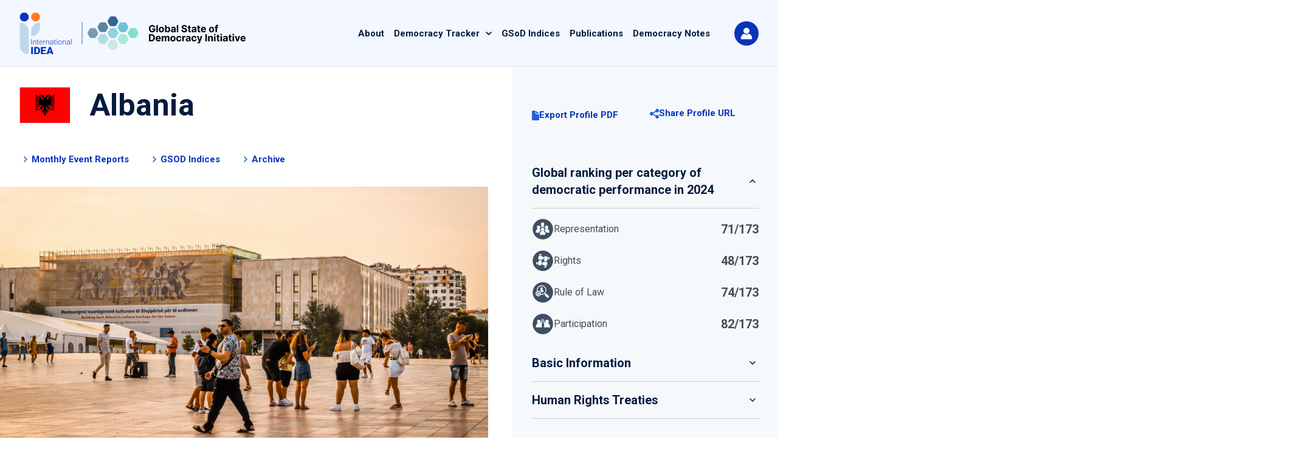

--- FILE ---
content_type: text/html; charset=UTF-8
request_url: https://www.idea.int/democracytracker/country/albania
body_size: 33445
content:
<!DOCTYPE html>
<html lang="en" dir="ltr" prefix="og: https://ogp.me/ns#">
  <head>
    <meta charset="utf-8" />
<meta name="description" content="Albania declared independence in 1912 after nearly five centuries of Ottoman rule. After World War II, the country experienced one of the most brutal communist regimes for forty years, becomi" />
<link rel="canonical" href="https://www.idea.int/democracytracker/country/albania" />
<meta property="og:site_name" content="The Global State of Democracy" />
<meta property="og:url" content="https://www.idea.int/democracytracker/country/albania" />
<meta property="og:title" content="Albania | The Global State of Democracy" />
<meta property="og:image" content="https://www.idea.int/democracytracker/sites/default/files/2022-11/albania.jpg" />
<meta name="twitter:card" content="summary_large_image" />
<meta name="twitter:title" content="Albania | The Global State of Democracy" />
<meta name="twitter:image" content="https://www.idea.int/democracytracker/sites/default/files/2022-11/albania.jpg" />
<meta name="Generator" content="Drupal 10 (https://www.drupal.org)" />
<meta name="MobileOptimized" content="width" />
<meta name="HandheldFriendly" content="true" />
<meta name="viewport" content="width=device-width, initial-scale=1.0" />
<link rel="icon" href="/democracytracker/sites/default/files/gsod_logo_horizontal_color_black.ico" type="image/vnd.microsoft.icon" />

    <title>Albania | The Global State of Democracy</title>
    <link rel="icon" type="image/x-icon" href="themes/custom/gsod/favicon.ico">
    <link rel="stylesheet" media="all" href="/democracytracker/themes/contrib/stable/css/system/components/align.module.css?t9dov4" />
<link rel="stylesheet" media="all" href="/democracytracker/themes/contrib/stable/css/system/components/fieldgroup.module.css?t9dov4" />
<link rel="stylesheet" media="all" href="/democracytracker/themes/contrib/stable/css/system/components/container-inline.module.css?t9dov4" />
<link rel="stylesheet" media="all" href="/democracytracker/themes/contrib/stable/css/system/components/clearfix.module.css?t9dov4" />
<link rel="stylesheet" media="all" href="/democracytracker/themes/contrib/stable/css/system/components/details.module.css?t9dov4" />
<link rel="stylesheet" media="all" href="/democracytracker/themes/contrib/stable/css/system/components/hidden.module.css?t9dov4" />
<link rel="stylesheet" media="all" href="/democracytracker/themes/contrib/stable/css/system/components/item-list.module.css?t9dov4" />
<link rel="stylesheet" media="all" href="/democracytracker/themes/contrib/stable/css/system/components/js.module.css?t9dov4" />
<link rel="stylesheet" media="all" href="/democracytracker/themes/contrib/stable/css/system/components/nowrap.module.css?t9dov4" />
<link rel="stylesheet" media="all" href="/democracytracker/themes/contrib/stable/css/system/components/position-container.module.css?t9dov4" />
<link rel="stylesheet" media="all" href="/democracytracker/themes/contrib/stable/css/system/components/reset-appearance.module.css?t9dov4" />
<link rel="stylesheet" media="all" href="/democracytracker/themes/contrib/stable/css/system/components/resize.module.css?t9dov4" />
<link rel="stylesheet" media="all" href="/democracytracker/themes/contrib/stable/css/system/components/system-status-counter.css?t9dov4" />
<link rel="stylesheet" media="all" href="/democracytracker/themes/contrib/stable/css/system/components/system-status-report-counters.css?t9dov4" />
<link rel="stylesheet" media="all" href="/democracytracker/themes/contrib/stable/css/system/components/system-status-report-general-info.css?t9dov4" />
<link rel="stylesheet" media="all" href="/democracytracker/themes/contrib/stable/css/system/components/tablesort.module.css?t9dov4" />
<link rel="stylesheet" media="all" href="/democracytracker/themes/contrib/stable/css/core/assets/vendor/normalize-css/normalize.css?t9dov4" />
<link rel="stylesheet" media="all" href="/democracytracker/themes/contrib/stable/css/core/normalize-fixes.css?t9dov4" />
<link rel="stylesheet" media="all" href="/democracytracker/themes/contrib/classy/css/components/action-links.css?t9dov4" />
<link rel="stylesheet" media="all" href="/democracytracker/themes/contrib/classy/css/components/breadcrumb.css?t9dov4" />
<link rel="stylesheet" media="all" href="/democracytracker/themes/contrib/classy/css/components/button.css?t9dov4" />
<link rel="stylesheet" media="all" href="/democracytracker/themes/contrib/classy/css/components/collapse-processed.css?t9dov4" />
<link rel="stylesheet" media="all" href="/democracytracker/themes/contrib/classy/css/components/container-inline.css?t9dov4" />
<link rel="stylesheet" media="all" href="/democracytracker/themes/contrib/classy/css/components/details.css?t9dov4" />
<link rel="stylesheet" media="all" href="/democracytracker/themes/contrib/classy/css/components/exposed-filters.css?t9dov4" />
<link rel="stylesheet" media="all" href="/democracytracker/themes/contrib/classy/css/components/field.css?t9dov4" />
<link rel="stylesheet" media="all" href="/democracytracker/themes/contrib/classy/css/components/form.css?t9dov4" />
<link rel="stylesheet" media="all" href="/democracytracker/themes/contrib/classy/css/components/icons.css?t9dov4" />
<link rel="stylesheet" media="all" href="/democracytracker/themes/contrib/classy/css/components/inline-form.css?t9dov4" />
<link rel="stylesheet" media="all" href="/democracytracker/themes/contrib/classy/css/components/item-list.css?t9dov4" />
<link rel="stylesheet" media="all" href="/democracytracker/themes/contrib/classy/css/components/link.css?t9dov4" />
<link rel="stylesheet" media="all" href="/democracytracker/themes/contrib/classy/css/components/links.css?t9dov4" />
<link rel="stylesheet" media="all" href="/democracytracker/themes/contrib/classy/css/components/menu.css?t9dov4" />
<link rel="stylesheet" media="all" href="/democracytracker/themes/contrib/classy/css/components/more-link.css?t9dov4" />
<link rel="stylesheet" media="all" href="/democracytracker/themes/contrib/classy/css/components/pager.css?t9dov4" />
<link rel="stylesheet" media="all" href="/democracytracker/themes/contrib/classy/css/components/tabledrag.css?t9dov4" />
<link rel="stylesheet" media="all" href="/democracytracker/themes/contrib/classy/css/components/tableselect.css?t9dov4" />
<link rel="stylesheet" media="all" href="/democracytracker/themes/contrib/classy/css/components/tablesort.css?t9dov4" />
<link rel="stylesheet" media="all" href="/democracytracker/themes/contrib/classy/css/components/tabs.css?t9dov4" />
<link rel="stylesheet" media="all" href="/democracytracker/themes/contrib/classy/css/components/textarea.css?t9dov4" />
<link rel="stylesheet" media="all" href="/democracytracker/themes/contrib/classy/css/components/ui-dialog.css?t9dov4" />
<link rel="stylesheet" media="all" href="/democracytracker/themes/contrib/classy/css/components/messages.css?t9dov4" />
<link rel="stylesheet" media="all" href="/democracytracker/themes/custom/gsod/dist/main.css?t9dov4" />

    

    <!-- Google tag (gtag.js) -->
    <script async src="https://www.googletagmanager.com/gtag/js?id=G-JK5C43P5R4"></script>
    <script>
      window.dataLayer = window.dataLayer || [];
      function gtag(){dataLayer.push(arguments);}
      gtag('js', new Date());

      gtag('config', 'G-JK5C43P5R4');
    </script>
    <script type="text/javascript">
      (function(c,l,a,r,i,t,y){
          c[a]=c[a]||function(){(c[a].q=c[a].q||[]).push(arguments)};
          t=l.createElement(r);t.async=1;t.src="https://www.clarity.ms/tag/"+i;
          y=l.getElementsByTagName(r)[0];y.parentNode.insertBefore(t,y);
      })(window, document, "clarity", "script", "tjvy0uc7ft");
    </script>
  </head>
  <body>
        <a href="#main-content" class="visually-hidden focusable">
      Skip to main content
    </a>
    
      <div class="dialog-off-canvas-main-canvas" data-off-canvas-main-canvas>
    

<div class="relative">
  <header class="relative h-[80px] lg:h-[110px] bg-[#F3F7FF]" tabindex="-1">
    <div class="h-full">
      <div class="container h-full flex justify-between items-center relative">
          <div class="region region-branding">
    

<div id="block-gsod-branding">


  
    

        

        <div class="flex items-center gap-2">
    <div class="flex items-center">
            <img src="https://www.idea.int/democracytracker/themes/custom/gsod/src/assets/idea-logo.svg?v=2026" alt="IDEA" class="w-[60px] lg:w-[86px] mr-2 img-logo-page">
    </div>
    <div class="self-stretch my-4 w-[2px] bg-[#8AB7E2] mx-2"></div>
    <a href="https://www.idea.int/democracytracker/about-the-global-state-of-democracy-initiative" rel="home" class="site-logo mr-3 flex items-center">
      <img src="https://www.idea.int/democracytracker/themes/custom/gsod/src/assets/logo-gsod-white.svg?v=2026" alt="Home" class="w-[200px] lg:w-[260px] img-logo-home" />
      <img src="/democracytracker/themes/custom/gsod/logo.svg" alt="Home" class="w-[180px] sm:w-[200px] lg:w-[260px] img-logo-page" />
    </a>
  </div>

  </div>


  </div>

        <div class="nav-desktop hidden lg:block flex-shrink-0">
            <div class="region region-navigation">
    <nav role="navigation" aria-labelledby="block-gsod-main-menu-menu" id="block-gsod-main-menu" class="block block-menu navigation menu--main">
            
  <h2 class="visually-hidden" id="block-gsod-main-menu-menu">Main navigation</h2>
  

        
              <ul class="menu">
                    <li class="menu-item">
        <a href="/democracytracker/about-the-global-state-of-democracy-initiative" data-drupal-link-system-path="node/913">About</a>
              </li>
                <li class="menu-item menu-item--expanded">
        <a href="/democracytracker/" data-drupal-link-system-path="&lt;front&gt;">Democracy Tracker</a>
                                <ul class="menu">
                    <li class="menu-item">
        <a href="/democracytracker/country-profiles" data-drupal-link-system-path="node/2734">Country Profiles</a>
              </li>
                <li class="menu-item">
        <a href="/democracytracker/searchable-archive" data-drupal-link-system-path="node/2">All Event Reports</a>
              </li>
        </ul>
  
              </li>
                <li class="menu-item">
        <a href="/democracytracker/gsod-indices" data-drupal-link-system-path="node/1095">GSoD Indices</a>
              </li>
                <li class="menu-item">
        <a href="/democracytracker/publications" data-drupal-link-system-path="node/3">Publications</a>
              </li>
                <li class="menu-item">
        <a href="/democracytracker/democracy-notes" data-drupal-link-system-path="node/2733">Democracy Notes</a>
              </li>
        </ul>
  


  </nav>

  </div>

        </div>
        <div class="lg:hidden ml-auto">
          <div class="flex items-center gap-x-2 cursor-pointer sm:hover:opacity-60 mobile-menu-toggle" id="button-menu-toggle">
            <span class="font-aileron font-bold text-[13px]">Menu</span>
            <img src="https://www.idea.int/democracytracker/themes/custom/gsod/src/assets/icons/icon-menu.svg" alt="Menu" class="open-menu">
            <img src="https://www.idea.int/democracytracker/themes/custom/gsod/src/assets/icons/icon-menu-close.svg" alt="Close" class="close-menu">
          </div>
        </div>
                <div class="user-nav flex-shrink-0">
          <button class="user-nav-toggle">
                          <img src="https://www.idea.int/democracytracker/themes/custom/gsod/src/assets/icons/icon-user.svg" class="user-icon" alt="User Nav">
                      </button>
          <nav class="user-nav-menu">
            <ul>
                              <li><a href="https://www.idea.int/democracytracker/login">Login</a></li>
                          </ul>
          </nav>
        </div>
        
          <div class="region region-countriesmenu">
    

<div id="block-countryprofilesubmenublock">


  
    

        

                      
          <div class="absolute top-[80px] lg:top-[75px] right-8 pt-8 z-[100] hidden" id="dropdown-menu-countries">
  <div class="container">
    <div class="xl:pr-[1rem] 2xl:pr-[1rem]">
      <div class="py-8 bg-white shadow-xl
        before:content-['']
        before:block before:bg-white
        before:w-4 before:h-4
        before:absolute before:top-0 before:left-[60%] xl:before:left-1/2
        before:-translate-y-1/2 before:rotate-45
        relative">
        <div class="flex items-start justify-between">
          <div class="">
                                    <div class="region-tab-toggle active" data-index="1">Africa
            </div>
                                    <div class="region-tab-toggle " data-index="2">Americas
            </div>
                                    <div class="region-tab-toggle " data-index="3">Asia and the Pacific
            </div>
                                    <div class="region-tab-toggle " data-index="4">Europe
            </div>
                                    <div class="region-tab-toggle " data-index="5">Western Asia
            </div>
                        
            <div class="region-tab-toggle global border-t border-solid border-gsodSkyCloudy !pl-0 !ml-6"><a href="">Global</a></div>
          </div>
          <div class="pl-10 border-l border-solid border-l-gsodSkyCloudy">
                                      <div class="countries-menu-group group-1 active">

                <div class="columns-3 pt-6 space-y-4
                  ">
                                    <div class="w-[200px] pr-8">
                    <a href="/democracytracker/country/algeria" class="block
                        transition-opacity duration-300 hover:opacity-60
                        leading-none">Algeria</a>
                  </div>
                                    <div class="w-[200px] pr-8">
                    <a href="/democracytracker/country/angola" class="block
                        transition-opacity duration-300 hover:opacity-60
                        leading-none">Angola</a>
                  </div>
                                    <div class="w-[200px] pr-8">
                    <a href="/democracytracker/country/benin" class="block
                        transition-opacity duration-300 hover:opacity-60
                        leading-none">Benin</a>
                  </div>
                                    <div class="w-[200px] pr-8">
                    <a href="/democracytracker/country/botswana" class="block
                        transition-opacity duration-300 hover:opacity-60
                        leading-none">Botswana</a>
                  </div>
                                    <div class="w-[200px] pr-8">
                    <a href="/democracytracker/country/burkina-faso" class="block
                        transition-opacity duration-300 hover:opacity-60
                        leading-none">Burkina Faso</a>
                  </div>
                                    <div class="w-[200px] pr-8">
                    <a href="/democracytracker/country/burundi" class="block
                        transition-opacity duration-300 hover:opacity-60
                        leading-none">Burundi</a>
                  </div>
                                    <div class="w-[200px] pr-8">
                    <a href="/democracytracker/country/cabo-verde" class="block
                        transition-opacity duration-300 hover:opacity-60
                        leading-none">Cabo Verde</a>
                  </div>
                                    <div class="w-[200px] pr-8">
                    <a href="/democracytracker/country/cameroon" class="block
                        transition-opacity duration-300 hover:opacity-60
                        leading-none">Cameroon</a>
                  </div>
                                    <div class="w-[200px] pr-8">
                    <a href="/democracytracker/country/central-african-republic" class="block
                        transition-opacity duration-300 hover:opacity-60
                        leading-none">Central African Republic</a>
                  </div>
                                    <div class="w-[200px] pr-8">
                    <a href="/democracytracker/country/chad" class="block
                        transition-opacity duration-300 hover:opacity-60
                        leading-none">Chad</a>
                  </div>
                                    <div class="w-[200px] pr-8">
                    <a href="/democracytracker/country/comoros" class="block
                        transition-opacity duration-300 hover:opacity-60
                        leading-none">Comoros</a>
                  </div>
                                    <div class="w-[200px] pr-8">
                    <a href="/democracytracker/country/congo" class="block
                        transition-opacity duration-300 hover:opacity-60
                        leading-none">Congo</a>
                  </div>
                                    <div class="w-[200px] pr-8">
                    <a href="/democracytracker/country/cote-divoire" class="block
                        transition-opacity duration-300 hover:opacity-60
                        leading-none">Côte d&#039;Ivoire</a>
                  </div>
                                    <div class="w-[200px] pr-8">
                    <a href="/democracytracker/country/democratic-republic-congo" class="block
                        transition-opacity duration-300 hover:opacity-60
                        leading-none">Democratic Republic of the Congo</a>
                  </div>
                                    <div class="w-[200px] pr-8">
                    <a href="/democracytracker/country/djibouti" class="block
                        transition-opacity duration-300 hover:opacity-60
                        leading-none">Djibouti</a>
                  </div>
                                    <div class="w-[200px] pr-8">
                    <a href="/democracytracker/country/egypt" class="block
                        transition-opacity duration-300 hover:opacity-60
                        leading-none">Egypt</a>
                  </div>
                                    <div class="w-[200px] pr-8">
                    <a href="/democracytracker/country/equatorial-guinea" class="block
                        transition-opacity duration-300 hover:opacity-60
                        leading-none">Equatorial Guinea</a>
                  </div>
                                    <div class="w-[200px] pr-8">
                    <a href="/democracytracker/country/eritrea" class="block
                        transition-opacity duration-300 hover:opacity-60
                        leading-none">Eritrea</a>
                  </div>
                                    <div class="w-[200px] pr-8">
                    <a href="/democracytracker/country/eswatini" class="block
                        transition-opacity duration-300 hover:opacity-60
                        leading-none">Eswatini</a>
                  </div>
                                    <div class="w-[200px] pr-8">
                    <a href="/democracytracker/country/ethiopia" class="block
                        transition-opacity duration-300 hover:opacity-60
                        leading-none">Ethiopia</a>
                  </div>
                                    <div class="w-[200px] pr-8">
                    <a href="/democracytracker/country/gabon" class="block
                        transition-opacity duration-300 hover:opacity-60
                        leading-none">Gabon</a>
                  </div>
                                    <div class="w-[200px] pr-8">
                    <a href="/democracytracker/country/gambia" class="block
                        transition-opacity duration-300 hover:opacity-60
                        leading-none">Gambia</a>
                  </div>
                                    <div class="w-[200px] pr-8">
                    <a href="/democracytracker/country/ghana" class="block
                        transition-opacity duration-300 hover:opacity-60
                        leading-none">Ghana</a>
                  </div>
                                    <div class="w-[200px] pr-8">
                    <a href="/democracytracker/country/guinea" class="block
                        transition-opacity duration-300 hover:opacity-60
                        leading-none">Guinea</a>
                  </div>
                                    <div class="w-[200px] pr-8">
                    <a href="/democracytracker/country/guinea-bissau" class="block
                        transition-opacity duration-300 hover:opacity-60
                        leading-none">Guinea-Bissau</a>
                  </div>
                                    <div class="w-[200px] pr-8">
                    <a href="/democracytracker/country/kenya" class="block
                        transition-opacity duration-300 hover:opacity-60
                        leading-none">Kenya</a>
                  </div>
                                    <div class="w-[200px] pr-8">
                    <a href="/democracytracker/country/lesotho" class="block
                        transition-opacity duration-300 hover:opacity-60
                        leading-none">Lesotho</a>
                  </div>
                                    <div class="w-[200px] pr-8">
                    <a href="/democracytracker/country/liberia" class="block
                        transition-opacity duration-300 hover:opacity-60
                        leading-none">Liberia</a>
                  </div>
                                    <div class="w-[200px] pr-8">
                    <a href="/democracytracker/country/libya" class="block
                        transition-opacity duration-300 hover:opacity-60
                        leading-none">Libya</a>
                  </div>
                                    <div class="w-[200px] pr-8">
                    <a href="/democracytracker/country/madagascar" class="block
                        transition-opacity duration-300 hover:opacity-60
                        leading-none">Madagascar</a>
                  </div>
                                    <div class="w-[200px] pr-8">
                    <a href="/democracytracker/country/malawi" class="block
                        transition-opacity duration-300 hover:opacity-60
                        leading-none">Malawi</a>
                  </div>
                                    <div class="w-[200px] pr-8">
                    <a href="/democracytracker/country/mali" class="block
                        transition-opacity duration-300 hover:opacity-60
                        leading-none">Mali</a>
                  </div>
                                    <div class="w-[200px] pr-8">
                    <a href="/democracytracker/country/mauritania" class="block
                        transition-opacity duration-300 hover:opacity-60
                        leading-none">Mauritania</a>
                  </div>
                                    <div class="w-[200px] pr-8">
                    <a href="/democracytracker/country/mauritius" class="block
                        transition-opacity duration-300 hover:opacity-60
                        leading-none">Mauritius</a>
                  </div>
                                    <div class="w-[200px] pr-8">
                    <a href="/democracytracker/country/morocco" class="block
                        transition-opacity duration-300 hover:opacity-60
                        leading-none">Morocco</a>
                  </div>
                                    <div class="w-[200px] pr-8">
                    <a href="/democracytracker/country/mozambique" class="block
                        transition-opacity duration-300 hover:opacity-60
                        leading-none">Mozambique</a>
                  </div>
                                    <div class="w-[200px] pr-8">
                    <a href="/democracytracker/country/namibia" class="block
                        transition-opacity duration-300 hover:opacity-60
                        leading-none">Namibia</a>
                  </div>
                                    <div class="w-[200px] pr-8">
                    <a href="/democracytracker/country/niger" class="block
                        transition-opacity duration-300 hover:opacity-60
                        leading-none">Niger</a>
                  </div>
                                    <div class="w-[200px] pr-8">
                    <a href="/democracytracker/country/nigeria" class="block
                        transition-opacity duration-300 hover:opacity-60
                        leading-none">Nigeria</a>
                  </div>
                                    <div class="w-[200px] pr-8">
                    <a href="/democracytracker/country/rwanda" class="block
                        transition-opacity duration-300 hover:opacity-60
                        leading-none">Rwanda</a>
                  </div>
                                    <div class="w-[200px] pr-8">
                    <a href="/democracytracker/country/senegal" class="block
                        transition-opacity duration-300 hover:opacity-60
                        leading-none">Senegal</a>
                  </div>
                                    <div class="w-[200px] pr-8">
                    <a href="/democracytracker/country/sierra-leone" class="block
                        transition-opacity duration-300 hover:opacity-60
                        leading-none">Sierra Leone</a>
                  </div>
                                    <div class="w-[200px] pr-8">
                    <a href="/democracytracker/country/somalia" class="block
                        transition-opacity duration-300 hover:opacity-60
                        leading-none">Somalia</a>
                  </div>
                                    <div class="w-[200px] pr-8">
                    <a href="/democracytracker/country/south-africa" class="block
                        transition-opacity duration-300 hover:opacity-60
                        leading-none">South Africa</a>
                  </div>
                                    <div class="w-[200px] pr-8">
                    <a href="/democracytracker/country/south-sudan" class="block
                        transition-opacity duration-300 hover:opacity-60
                        leading-none">South Sudan</a>
                  </div>
                                    <div class="w-[200px] pr-8">
                    <a href="/democracytracker/country/sudan" class="block
                        transition-opacity duration-300 hover:opacity-60
                        leading-none">Sudan</a>
                  </div>
                                    <div class="w-[200px] pr-8">
                    <a href="/democracytracker/country/tanzania" class="block
                        transition-opacity duration-300 hover:opacity-60
                        leading-none">Tanzania</a>
                  </div>
                                    <div class="w-[200px] pr-8">
                    <a href="/democracytracker/country/togo" class="block
                        transition-opacity duration-300 hover:opacity-60
                        leading-none">Togo</a>
                  </div>
                                    <div class="w-[200px] pr-8">
                    <a href="/democracytracker/country/tunisia" class="block
                        transition-opacity duration-300 hover:opacity-60
                        leading-none">Tunisia</a>
                  </div>
                                    <div class="w-[200px] pr-8">
                    <a href="/democracytracker/country/uganda" class="block
                        transition-opacity duration-300 hover:opacity-60
                        leading-none">Uganda</a>
                  </div>
                                    <div class="w-[200px] pr-8">
                    <a href="/democracytracker/country/zambia" class="block
                        transition-opacity duration-300 hover:opacity-60
                        leading-none">Zambia</a>
                  </div>
                                    <div class="w-[200px] pr-8">
                    <a href="/democracytracker/country/zimbabwe" class="block
                        transition-opacity duration-300 hover:opacity-60
                        leading-none">Zimbabwe</a>
                  </div>
                                  </div>
                
                
                
                                <div class="my-10 flex justify-start">
                  <a href="https://www.idea.int/democracytracker/region/africa-and-western-asia-1" class="bg-gsodOcean text-white py-4 px-5 hover:opacity-60 flex items-center gap-2 font-sans text-sm font-semibold">
                    <div>View Regional page</div>
                  </a>
                </div>
                
              </div>

                          <div class="countries-menu-group group-2 ">

                <div class="columns-3 pt-6 space-y-4
                  ">
                                    <div class="w-[200px] pr-8">
                    <a href="/democracytracker/country/argentina" class="block
                        transition-opacity duration-300 hover:opacity-60
                        leading-none">Argentina</a>
                  </div>
                                    <div class="w-[200px] pr-8">
                    <a href="/democracytracker/country/barbados" class="block
                        transition-opacity duration-300 hover:opacity-60
                        leading-none">Barbados</a>
                  </div>
                                    <div class="w-[200px] pr-8">
                    <a href="/democracytracker/country/bolivia" class="block
                        transition-opacity duration-300 hover:opacity-60
                        leading-none">Bolivia</a>
                  </div>
                                    <div class="w-[200px] pr-8">
                    <a href="/democracytracker/country/brazil" class="block
                        transition-opacity duration-300 hover:opacity-60
                        leading-none">Brazil</a>
                  </div>
                                    <div class="w-[200px] pr-8">
                    <a href="/democracytracker/country/canada" class="block
                        transition-opacity duration-300 hover:opacity-60
                        leading-none">Canada</a>
                  </div>
                                    <div class="w-[200px] pr-8">
                    <a href="/democracytracker/country/chile" class="block
                        transition-opacity duration-300 hover:opacity-60
                        leading-none">Chile</a>
                  </div>
                                    <div class="w-[200px] pr-8">
                    <a href="/democracytracker/country/colombia" class="block
                        transition-opacity duration-300 hover:opacity-60
                        leading-none">Colombia</a>
                  </div>
                                    <div class="w-[200px] pr-8">
                    <a href="/democracytracker/country/costa-rica" class="block
                        transition-opacity duration-300 hover:opacity-60
                        leading-none">Costa Rica</a>
                  </div>
                                    <div class="w-[200px] pr-8">
                    <a href="/democracytracker/country/cuba" class="block
                        transition-opacity duration-300 hover:opacity-60
                        leading-none">Cuba</a>
                  </div>
                                    <div class="w-[200px] pr-8">
                    <a href="/democracytracker/country/dominican-republic" class="block
                        transition-opacity duration-300 hover:opacity-60
                        leading-none">Dominican Republic</a>
                  </div>
                                    <div class="w-[200px] pr-8">
                    <a href="/democracytracker/country/ecuador" class="block
                        transition-opacity duration-300 hover:opacity-60
                        leading-none">Ecuador</a>
                  </div>
                                    <div class="w-[200px] pr-8">
                    <a href="/democracytracker/country/el-salvador" class="block
                        transition-opacity duration-300 hover:opacity-60
                        leading-none">El Salvador</a>
                  </div>
                                    <div class="w-[200px] pr-8">
                    <a href="/democracytracker/country/guatemala" class="block
                        transition-opacity duration-300 hover:opacity-60
                        leading-none">Guatemala</a>
                  </div>
                                    <div class="w-[200px] pr-8">
                    <a href="/democracytracker/country/guyana" class="block
                        transition-opacity duration-300 hover:opacity-60
                        leading-none">Guyana</a>
                  </div>
                                    <div class="w-[200px] pr-8">
                    <a href="/democracytracker/country/haiti" class="block
                        transition-opacity duration-300 hover:opacity-60
                        leading-none">Haiti</a>
                  </div>
                                    <div class="w-[200px] pr-8">
                    <a href="/democracytracker/country/honduras" class="block
                        transition-opacity duration-300 hover:opacity-60
                        leading-none">Honduras</a>
                  </div>
                                    <div class="w-[200px] pr-8">
                    <a href="/democracytracker/country/jamaica" class="block
                        transition-opacity duration-300 hover:opacity-60
                        leading-none">Jamaica</a>
                  </div>
                                    <div class="w-[200px] pr-8">
                    <a href="/democracytracker/country/mexico" class="block
                        transition-opacity duration-300 hover:opacity-60
                        leading-none">Mexico</a>
                  </div>
                                    <div class="w-[200px] pr-8">
                    <a href="/democracytracker/country/nicaragua" class="block
                        transition-opacity duration-300 hover:opacity-60
                        leading-none">Nicaragua</a>
                  </div>
                                    <div class="w-[200px] pr-8">
                    <a href="/democracytracker/country/panama" class="block
                        transition-opacity duration-300 hover:opacity-60
                        leading-none">Panama</a>
                  </div>
                                    <div class="w-[200px] pr-8">
                    <a href="/democracytracker/country/paraguay" class="block
                        transition-opacity duration-300 hover:opacity-60
                        leading-none">Paraguay</a>
                  </div>
                                    <div class="w-[200px] pr-8">
                    <a href="/democracytracker/country/peru" class="block
                        transition-opacity duration-300 hover:opacity-60
                        leading-none">Peru</a>
                  </div>
                                    <div class="w-[200px] pr-8">
                    <a href="/democracytracker/country/suriname" class="block
                        transition-opacity duration-300 hover:opacity-60
                        leading-none">Suriname</a>
                  </div>
                                    <div class="w-[200px] pr-8">
                    <a href="/democracytracker/country/trinidad-and-tobago" class="block
                        transition-opacity duration-300 hover:opacity-60
                        leading-none">Trinidad and Tobago</a>
                  </div>
                                    <div class="w-[200px] pr-8">
                    <a href="/democracytracker/country/united-states-america" class="block
                        transition-opacity duration-300 hover:opacity-60
                        leading-none">United States of America</a>
                  </div>
                                    <div class="w-[200px] pr-8">
                    <a href="/democracytracker/country/uruguay" class="block
                        transition-opacity duration-300 hover:opacity-60
                        leading-none">Uruguay</a>
                  </div>
                                    <div class="w-[200px] pr-8">
                    <a href="/democracytracker/country/venezuela" class="block
                        transition-opacity duration-300 hover:opacity-60
                        leading-none">Venezuela</a>
                  </div>
                                  </div>
                
                
                
                                <div class="my-10 flex justify-start">
                  <a href="https://www.idea.int/democracytracker/region/americas-0" class="bg-gsodOcean text-white py-4 px-5 hover:opacity-60 flex items-center gap-2 font-sans text-sm font-semibold">
                    <div>View Regional page</div>
                  </a>
                </div>
                
              </div>

                          <div class="countries-menu-group group-3 ">

                <div class="columns-3 pt-6 space-y-4
                  ">
                                    <div class="w-[200px] pr-8">
                    <a href="/democracytracker/country/afghanistan" class="block
                        transition-opacity duration-300 hover:opacity-60
                        leading-none">Afghanistan</a>
                  </div>
                                    <div class="w-[200px] pr-8">
                    <a href="/democracytracker/country/australia" class="block
                        transition-opacity duration-300 hover:opacity-60
                        leading-none">Australia</a>
                  </div>
                                    <div class="w-[200px] pr-8">
                    <a href="/democracytracker/country/bangladesh" class="block
                        transition-opacity duration-300 hover:opacity-60
                        leading-none">Bangladesh</a>
                  </div>
                                    <div class="w-[200px] pr-8">
                    <a href="/democracytracker/country/bhutan" class="block
                        transition-opacity duration-300 hover:opacity-60
                        leading-none">Bhutan</a>
                  </div>
                                    <div class="w-[200px] pr-8">
                    <a href="/democracytracker/country/cambodia" class="block
                        transition-opacity duration-300 hover:opacity-60
                        leading-none">Cambodia</a>
                  </div>
                                    <div class="w-[200px] pr-8">
                    <a href="/democracytracker/country/china" class="block
                        transition-opacity duration-300 hover:opacity-60
                        leading-none">China</a>
                  </div>
                                    <div class="w-[200px] pr-8">
                    <a href="/democracytracker/country/democratic-peoples-republic-korea" class="block
                        transition-opacity duration-300 hover:opacity-60
                        leading-none">Democratic People&#039;s Republic of Korea</a>
                  </div>
                                    <div class="w-[200px] pr-8">
                    <a href="/democracytracker/country/fiji" class="block
                        transition-opacity duration-300 hover:opacity-60
                        leading-none">Fiji</a>
                  </div>
                                    <div class="w-[200px] pr-8">
                    <a href="/democracytracker/country/india" class="block
                        transition-opacity duration-300 hover:opacity-60
                        leading-none">India</a>
                  </div>
                                    <div class="w-[200px] pr-8">
                    <a href="/democracytracker/country/indonesia" class="block
                        transition-opacity duration-300 hover:opacity-60
                        leading-none">Indonesia</a>
                  </div>
                                    <div class="w-[200px] pr-8">
                    <a href="/democracytracker/country/japan" class="block
                        transition-opacity duration-300 hover:opacity-60
                        leading-none">Japan</a>
                  </div>
                                    <div class="w-[200px] pr-8">
                    <a href="/democracytracker/country/kazakhstan" class="block
                        transition-opacity duration-300 hover:opacity-60
                        leading-none">Kazakhstan</a>
                  </div>
                                    <div class="w-[200px] pr-8">
                    <a href="/democracytracker/country/kyrgyzstan" class="block
                        transition-opacity duration-300 hover:opacity-60
                        leading-none">Kyrgyzstan</a>
                  </div>
                                    <div class="w-[200px] pr-8">
                    <a href="/democracytracker/country/lao-peoples-democratic-republic" class="block
                        transition-opacity duration-300 hover:opacity-60
                        leading-none">Lao People&#039;s Democratic Republic</a>
                  </div>
                                    <div class="w-[200px] pr-8">
                    <a href="/democracytracker/country/malaysia" class="block
                        transition-opacity duration-300 hover:opacity-60
                        leading-none">Malaysia</a>
                  </div>
                                    <div class="w-[200px] pr-8">
                    <a href="/democracytracker/country/maldives" class="block
                        transition-opacity duration-300 hover:opacity-60
                        leading-none">Maldives</a>
                  </div>
                                    <div class="w-[200px] pr-8">
                    <a href="/democracytracker/country/mongolia" class="block
                        transition-opacity duration-300 hover:opacity-60
                        leading-none">Mongolia</a>
                  </div>
                                    <div class="w-[200px] pr-8">
                    <a href="/democracytracker/country/myanmar" class="block
                        transition-opacity duration-300 hover:opacity-60
                        leading-none">Myanmar</a>
                  </div>
                                    <div class="w-[200px] pr-8">
                    <a href="/democracytracker/country/nepal" class="block
                        transition-opacity duration-300 hover:opacity-60
                        leading-none">Nepal</a>
                  </div>
                                    <div class="w-[200px] pr-8">
                    <a href="/democracytracker/country/new-zealand" class="block
                        transition-opacity duration-300 hover:opacity-60
                        leading-none">New Zealand</a>
                  </div>
                                    <div class="w-[200px] pr-8">
                    <a href="/democracytracker/country/pakistan" class="block
                        transition-opacity duration-300 hover:opacity-60
                        leading-none">Pakistan</a>
                  </div>
                                    <div class="w-[200px] pr-8">
                    <a href="/democracytracker/country/papua-new-guinea" class="block
                        transition-opacity duration-300 hover:opacity-60
                        leading-none">Papua New Guinea</a>
                  </div>
                                    <div class="w-[200px] pr-8">
                    <a href="/democracytracker/country/philippines" class="block
                        transition-opacity duration-300 hover:opacity-60
                        leading-none">Philippines</a>
                  </div>
                                    <div class="w-[200px] pr-8">
                    <a href="/democracytracker/country/republic-korea" class="block
                        transition-opacity duration-300 hover:opacity-60
                        leading-none">Republic of Korea</a>
                  </div>
                                    <div class="w-[200px] pr-8">
                    <a href="/democracytracker/country/singapore" class="block
                        transition-opacity duration-300 hover:opacity-60
                        leading-none">Singapore</a>
                  </div>
                                    <div class="w-[200px] pr-8">
                    <a href="/democracytracker/country/solomon-islands" class="block
                        transition-opacity duration-300 hover:opacity-60
                        leading-none">Solomon Islands</a>
                  </div>
                                    <div class="w-[200px] pr-8">
                    <a href="/democracytracker/country/sri-lanka" class="block
                        transition-opacity duration-300 hover:opacity-60
                        leading-none">Sri Lanka</a>
                  </div>
                                    <div class="w-[200px] pr-8">
                    <a href="/democracytracker/country/taiwan" class="block
                        transition-opacity duration-300 hover:opacity-60
                        leading-none">Taiwan</a>
                  </div>
                                    <div class="w-[200px] pr-8">
                    <a href="/democracytracker/country/tajikistan" class="block
                        transition-opacity duration-300 hover:opacity-60
                        leading-none">Tajikistan</a>
                  </div>
                                    <div class="w-[200px] pr-8">
                    <a href="/democracytracker/country/thailand" class="block
                        transition-opacity duration-300 hover:opacity-60
                        leading-none">Thailand</a>
                  </div>
                                    <div class="w-[200px] pr-8">
                    <a href="/democracytracker/country/timor-leste" class="block
                        transition-opacity duration-300 hover:opacity-60
                        leading-none">Timor-Leste</a>
                  </div>
                                    <div class="w-[200px] pr-8">
                    <a href="/democracytracker/country/turkmenistan" class="block
                        transition-opacity duration-300 hover:opacity-60
                        leading-none">Turkmenistan</a>
                  </div>
                                    <div class="w-[200px] pr-8">
                    <a href="/democracytracker/country/uzbekistan" class="block
                        transition-opacity duration-300 hover:opacity-60
                        leading-none">Uzbekistan</a>
                  </div>
                                    <div class="w-[200px] pr-8">
                    <a href="/democracytracker/country/vanuatu" class="block
                        transition-opacity duration-300 hover:opacity-60
                        leading-none">Vanuatu</a>
                  </div>
                                    <div class="w-[200px] pr-8">
                    <a href="/democracytracker/country/vietnam" class="block
                        transition-opacity duration-300 hover:opacity-60
                        leading-none">Vietnam</a>
                  </div>
                                  </div>
                
                
                
                                <div class="my-10 flex justify-start">
                  <a href="https://www.idea.int/democracytracker/region/asia-and-pacific-3" class="bg-gsodOcean text-white py-4 px-5 hover:opacity-60 flex items-center gap-2 font-sans text-sm font-semibold">
                    <div>View Regional page</div>
                  </a>
                </div>
                
              </div>

                          <div class="countries-menu-group group-4 ">

                <div class="columns-3 pt-6 space-y-4
                  ">
                                    <div class="w-[200px] pr-8">
                    <a href="/democracytracker/country/albania" class="block
                        transition-opacity duration-300 hover:opacity-60
                        leading-none">Albania</a>
                  </div>
                                    <div class="w-[200px] pr-8">
                    <a href="/democracytracker/country/armenia" class="block
                        transition-opacity duration-300 hover:opacity-60
                        leading-none">Armenia</a>
                  </div>
                                    <div class="w-[200px] pr-8">
                    <a href="/democracytracker/country/austria" class="block
                        transition-opacity duration-300 hover:opacity-60
                        leading-none">Austria</a>
                  </div>
                                    <div class="w-[200px] pr-8">
                    <a href="/democracytracker/country/azerbaijan" class="block
                        transition-opacity duration-300 hover:opacity-60
                        leading-none">Azerbaijan</a>
                  </div>
                                    <div class="w-[200px] pr-8">
                    <a href="/democracytracker/country/belarus" class="block
                        transition-opacity duration-300 hover:opacity-60
                        leading-none">Belarus</a>
                  </div>
                                    <div class="w-[200px] pr-8">
                    <a href="/democracytracker/country/belgium" class="block
                        transition-opacity duration-300 hover:opacity-60
                        leading-none">Belgium</a>
                  </div>
                                    <div class="w-[200px] pr-8">
                    <a href="/democracytracker/country/bosnia-and-herzegovina" class="block
                        transition-opacity duration-300 hover:opacity-60
                        leading-none">Bosnia and Herzegovina</a>
                  </div>
                                    <div class="w-[200px] pr-8">
                    <a href="/democracytracker/country/bulgaria" class="block
                        transition-opacity duration-300 hover:opacity-60
                        leading-none">Bulgaria</a>
                  </div>
                                    <div class="w-[200px] pr-8">
                    <a href="/democracytracker/country/croatia" class="block
                        transition-opacity duration-300 hover:opacity-60
                        leading-none">Croatia</a>
                  </div>
                                    <div class="w-[200px] pr-8">
                    <a href="/democracytracker/country/cyprus" class="block
                        transition-opacity duration-300 hover:opacity-60
                        leading-none">Cyprus</a>
                  </div>
                                    <div class="w-[200px] pr-8">
                    <a href="/democracytracker/country/czechia" class="block
                        transition-opacity duration-300 hover:opacity-60
                        leading-none">Czechia</a>
                  </div>
                                    <div class="w-[200px] pr-8">
                    <a href="/democracytracker/country/denmark" class="block
                        transition-opacity duration-300 hover:opacity-60
                        leading-none">Denmark</a>
                  </div>
                                    <div class="w-[200px] pr-8">
                    <a href="/democracytracker/country/estonia" class="block
                        transition-opacity duration-300 hover:opacity-60
                        leading-none">Estonia</a>
                  </div>
                                    <div class="w-[200px] pr-8">
                    <a href="/democracytracker/country/finland" class="block
                        transition-opacity duration-300 hover:opacity-60
                        leading-none">Finland</a>
                  </div>
                                    <div class="w-[200px] pr-8">
                    <a href="/democracytracker/country/france" class="block
                        transition-opacity duration-300 hover:opacity-60
                        leading-none">France</a>
                  </div>
                                    <div class="w-[200px] pr-8">
                    <a href="/democracytracker/country/georgia" class="block
                        transition-opacity duration-300 hover:opacity-60
                        leading-none">Georgia</a>
                  </div>
                                    <div class="w-[200px] pr-8">
                    <a href="/democracytracker/country/germany" class="block
                        transition-opacity duration-300 hover:opacity-60
                        leading-none">Germany</a>
                  </div>
                                    <div class="w-[200px] pr-8">
                    <a href="/democracytracker/country/greece" class="block
                        transition-opacity duration-300 hover:opacity-60
                        leading-none">Greece</a>
                  </div>
                                    <div class="w-[200px] pr-8">
                    <a href="/democracytracker/country/hungary" class="block
                        transition-opacity duration-300 hover:opacity-60
                        leading-none">Hungary</a>
                  </div>
                                    <div class="w-[200px] pr-8">
                    <a href="/democracytracker/country/iceland" class="block
                        transition-opacity duration-300 hover:opacity-60
                        leading-none">Iceland</a>
                  </div>
                                    <div class="w-[200px] pr-8">
                    <a href="/democracytracker/country/ireland" class="block
                        transition-opacity duration-300 hover:opacity-60
                        leading-none">Ireland</a>
                  </div>
                                    <div class="w-[200px] pr-8">
                    <a href="/democracytracker/country/italy" class="block
                        transition-opacity duration-300 hover:opacity-60
                        leading-none">Italy</a>
                  </div>
                                    <div class="w-[200px] pr-8">
                    <a href="/democracytracker/country/kosovo" class="block
                        transition-opacity duration-300 hover:opacity-60
                        leading-none">Kosovo</a>
                  </div>
                                    <div class="w-[200px] pr-8">
                    <a href="/democracytracker/country/latvia" class="block
                        transition-opacity duration-300 hover:opacity-60
                        leading-none">Latvia</a>
                  </div>
                                    <div class="w-[200px] pr-8">
                    <a href="/democracytracker/country/lithuania" class="block
                        transition-opacity duration-300 hover:opacity-60
                        leading-none">Lithuania</a>
                  </div>
                                    <div class="w-[200px] pr-8">
                    <a href="/democracytracker/country/luxembourg" class="block
                        transition-opacity duration-300 hover:opacity-60
                        leading-none">Luxembourg</a>
                  </div>
                                    <div class="w-[200px] pr-8">
                    <a href="/democracytracker/country/malta" class="block
                        transition-opacity duration-300 hover:opacity-60
                        leading-none">Malta</a>
                  </div>
                                    <div class="w-[200px] pr-8">
                    <a href="/democracytracker/country/montenegro" class="block
                        transition-opacity duration-300 hover:opacity-60
                        leading-none">Montenegro</a>
                  </div>
                                    <div class="w-[200px] pr-8">
                    <a href="/democracytracker/country/netherlands" class="block
                        transition-opacity duration-300 hover:opacity-60
                        leading-none">Netherlands</a>
                  </div>
                                    <div class="w-[200px] pr-8">
                    <a href="/democracytracker/country/north-macedonia" class="block
                        transition-opacity duration-300 hover:opacity-60
                        leading-none">North Macedonia</a>
                  </div>
                                    <div class="w-[200px] pr-8">
                    <a href="/democracytracker/country/norway" class="block
                        transition-opacity duration-300 hover:opacity-60
                        leading-none">Norway</a>
                  </div>
                                    <div class="w-[200px] pr-8">
                    <a href="/democracytracker/country/poland" class="block
                        transition-opacity duration-300 hover:opacity-60
                        leading-none">Poland</a>
                  </div>
                                    <div class="w-[200px] pr-8">
                    <a href="/democracytracker/country/portugal" class="block
                        transition-opacity duration-300 hover:opacity-60
                        leading-none">Portugal</a>
                  </div>
                                    <div class="w-[200px] pr-8">
                    <a href="/democracytracker/country/republic-moldova" class="block
                        transition-opacity duration-300 hover:opacity-60
                        leading-none">Republic of Moldova</a>
                  </div>
                                    <div class="w-[200px] pr-8">
                    <a href="/democracytracker/country/romania" class="block
                        transition-opacity duration-300 hover:opacity-60
                        leading-none">Romania</a>
                  </div>
                                    <div class="w-[200px] pr-8">
                    <a href="/democracytracker/country/russian-federation" class="block
                        transition-opacity duration-300 hover:opacity-60
                        leading-none">Russian Federation</a>
                  </div>
                                    <div class="w-[200px] pr-8">
                    <a href="/democracytracker/country/serbia" class="block
                        transition-opacity duration-300 hover:opacity-60
                        leading-none">Serbia</a>
                  </div>
                                    <div class="w-[200px] pr-8">
                    <a href="/democracytracker/country/slovakia" class="block
                        transition-opacity duration-300 hover:opacity-60
                        leading-none">Slovakia</a>
                  </div>
                                    <div class="w-[200px] pr-8">
                    <a href="/democracytracker/country/slovenia" class="block
                        transition-opacity duration-300 hover:opacity-60
                        leading-none">Slovenia</a>
                  </div>
                                    <div class="w-[200px] pr-8">
                    <a href="/democracytracker/country/spain" class="block
                        transition-opacity duration-300 hover:opacity-60
                        leading-none">Spain</a>
                  </div>
                                    <div class="w-[200px] pr-8">
                    <a href="/democracytracker/country/sweden" class="block
                        transition-opacity duration-300 hover:opacity-60
                        leading-none">Sweden</a>
                  </div>
                                    <div class="w-[200px] pr-8">
                    <a href="/democracytracker/country/switzerland" class="block
                        transition-opacity duration-300 hover:opacity-60
                        leading-none">Switzerland</a>
                  </div>
                                    <div class="w-[200px] pr-8">
                    <a href="/democracytracker/country/turkiye" class="block
                        transition-opacity duration-300 hover:opacity-60
                        leading-none">Türkiye</a>
                  </div>
                                    <div class="w-[200px] pr-8">
                    <a href="/democracytracker/country/ukraine" class="block
                        transition-opacity duration-300 hover:opacity-60
                        leading-none">Ukraine</a>
                  </div>
                                    <div class="w-[200px] pr-8">
                    <a href="/democracytracker/country/united-kingdom" class="block
                        transition-opacity duration-300 hover:opacity-60
                        leading-none">United Kingdom of Great Britain and Northern Ireland</a>
                  </div>
                                  </div>
                
                
                
                                <div class="my-10 flex justify-start">
                  <a href="https://www.idea.int/democracytracker/region/europe-2" class="bg-gsodOcean text-white py-4 px-5 hover:opacity-60 flex items-center gap-2 font-sans text-sm font-semibold">
                    <div>View Regional page</div>
                  </a>
                </div>
                
              </div>

                          <div class="countries-menu-group group-5 ">

                <div class="columns-3 pt-6 space-y-4
                  ">
                                    <div class="w-[200px] pr-8">
                    <a href="/democracytracker/country/bahrain" class="block
                        transition-opacity duration-300 hover:opacity-60
                        leading-none">Bahrain</a>
                  </div>
                                    <div class="w-[200px] pr-8">
                    <a href="/democracytracker/country/iran" class="block
                        transition-opacity duration-300 hover:opacity-60
                        leading-none">Iran</a>
                  </div>
                                    <div class="w-[200px] pr-8">
                    <a href="/democracytracker/country/iraq" class="block
                        transition-opacity duration-300 hover:opacity-60
                        leading-none">Iraq</a>
                  </div>
                                    <div class="w-[200px] pr-8">
                    <a href="/democracytracker/country/israel" class="block
                        transition-opacity duration-300 hover:opacity-60
                        leading-none">Israel</a>
                  </div>
                                    <div class="w-[200px] pr-8">
                    <a href="/democracytracker/country/jordan" class="block
                        transition-opacity duration-300 hover:opacity-60
                        leading-none">Jordan</a>
                  </div>
                                    <div class="w-[200px] pr-8">
                    <a href="/democracytracker/country/kuwait" class="block
                        transition-opacity duration-300 hover:opacity-60
                        leading-none">Kuwait</a>
                  </div>
                                    <div class="w-[200px] pr-8">
                    <a href="/democracytracker/country/lebanon" class="block
                        transition-opacity duration-300 hover:opacity-60
                        leading-none">Lebanon</a>
                  </div>
                                    <div class="w-[200px] pr-8">
                    <a href="/democracytracker/country/oman" class="block
                        transition-opacity duration-300 hover:opacity-60
                        leading-none">Oman</a>
                  </div>
                                    <div class="w-[200px] pr-8">
                    <a href="/democracytracker/country/palestine" class="block
                        transition-opacity duration-300 hover:opacity-60
                        leading-none">Palestine</a>
                  </div>
                                    <div class="w-[200px] pr-8">
                    <a href="/democracytracker/country/qatar" class="block
                        transition-opacity duration-300 hover:opacity-60
                        leading-none">Qatar</a>
                  </div>
                                    <div class="w-[200px] pr-8">
                    <a href="/democracytracker/country/saudi-arabia" class="block
                        transition-opacity duration-300 hover:opacity-60
                        leading-none">Saudi Arabia</a>
                  </div>
                                    <div class="w-[200px] pr-8">
                    <a href="/democracytracker/country/syrian-arab-republic" class="block
                        transition-opacity duration-300 hover:opacity-60
                        leading-none">Syrian Arab Republic</a>
                  </div>
                                    <div class="w-[200px] pr-8">
                    <a href="/democracytracker/country/united-arab-emirates" class="block
                        transition-opacity duration-300 hover:opacity-60
                        leading-none">United Arab Emirates</a>
                  </div>
                                    <div class="w-[200px] pr-8">
                    <a href="/democracytracker/country/yemen" class="block
                        transition-opacity duration-300 hover:opacity-60
                        leading-none">Yemen</a>
                  </div>
                                  </div>
                
                
                                                  
                                <div class="my-10 flex justify-start">
                  <a href="https://www.idea.int/democracytracker/region/africa-and-western-asia-1" class="bg-gsodOcean text-white py-4 px-5 hover:opacity-60 flex items-center gap-2 font-sans text-sm font-semibold">
                    <div>View Regional page</div>
                  </a>
                </div>
                
              </div>

                      </div>
        </div>
      </div>
    </div>
  </div>
</div>

  <div id="continent-menu-mobile">
    <div class="py-4 pl-14 relative
        -ml-8
        before:block before:w-1/2 before:h-full before:bg-gsodSkyGray
        before:absolute before:top-0 before:left-0 before:-translate-x-1/2
        after:block after:w-1/2 after:h-full after:bg-gsodSkyGray
        after:absolute after:top-0 after:right-0 after:translate-x-1/2 before:z-[-1]
        lg:hidden
        bg-gsodSkyGray">
      <div class="grid grid-cols-1 gap-y-3 font-aileron font-bold leading-none relative z-10">
                        <div class="flex justify-between items-center">
          <div class="continent-menu-each cursor-pointer continent-menu-each-click whitespace-nowrap"
            data-target="#mobile-menu-countries-list-1">Africa</div>

          
          
                    <div class="pl-2"><a href="https://www.idea.int/democracytracker/region/africa-and-western-asia-1"
              class="text-[10px] bg-gsodOcean px-2 !py-3 block !no-underline hover:opacity-70 !text-white whitespace-nowrap text-center" style="min-width: 120px; overflow: hidden;">View
              Regional Page</a></div>
                  </div>

                        <div class="flex justify-between items-center">
          <div class="continent-menu-each cursor-pointer continent-menu-each-click whitespace-nowrap"
            data-target="#mobile-menu-countries-list-2">Americas</div>

          
          
                    <div class="pl-2"><a href="https://www.idea.int/democracytracker/region/americas-0"
              class="text-[10px] bg-gsodOcean px-2 !py-3 block !no-underline hover:opacity-70 !text-white whitespace-nowrap text-center" style="min-width: 120px; overflow: hidden;">View
              Regional Page</a></div>
                  </div>

                        <div class="flex justify-between items-center">
          <div class="continent-menu-each cursor-pointer continent-menu-each-click whitespace-nowrap"
            data-target="#mobile-menu-countries-list-3">Asia and the Pacific</div>

          
          
                    <div class="pl-2"><a href="https://www.idea.int/democracytracker/region/asia-and-pacific-3"
              class="text-[10px] bg-gsodOcean px-2 !py-3 block !no-underline hover:opacity-70 !text-white whitespace-nowrap text-center" style="min-width: 120px; overflow: hidden;">View
              Regional Page</a></div>
                  </div>

                        <div class="flex justify-between items-center">
          <div class="continent-menu-each cursor-pointer continent-menu-each-click whitespace-nowrap"
            data-target="#mobile-menu-countries-list-4">Europe</div>

          
          
                    <div class="pl-2"><a href="https://www.idea.int/democracytracker/region/europe-2"
              class="text-[10px] bg-gsodOcean px-2 !py-3 block !no-underline hover:opacity-70 !text-white whitespace-nowrap text-center" style="min-width: 120px; overflow: hidden;">View
              Regional Page</a></div>
                  </div>

                        <div class="flex justify-between items-center">
          <div class="continent-menu-each cursor-pointer continent-menu-each-click whitespace-nowrap"
            data-target="#mobile-menu-countries-list-5">Western Asia</div>

          
                              
                    <div class="pl-2"><a href="https://www.idea.int/democracytracker/region/africa-and-western-asia-1"
              class="text-[10px] bg-gsodOcean px-2 !py-3 block !no-underline hover:opacity-70 !text-white whitespace-nowrap text-center" style="min-width: 120px; overflow: hidden;">View
              Regional Page</a></div>
                  </div>

                
        
      </div>
    </div>
  </div>
  
<div
  class="fixed z-50 top-[80px] left-0 w-full h-[calc(100vh-80px)] bg-white opacity-0 hidden lg:!hidden mobile-menu-countries-list"
  id="mobile-menu-countries-list-1">
  <div class="py-8">
    <div class="container">
      <div class="mb-8">
        <div class="cursor-pointer back-to-menu-click">
          <img src="https://www.idea.int/democracytracker/themes/custom/gsod/src/assets/chevron-right-black.svg" alt="Chevron"
            class="rotate-180 inline-block align-middle mr-4">
          <span class="font-aileron font-bold">Back to overview</span>
        </div>
      </div>

      <h4 class="text-gsodOcean">Africa</h4>

      <ul class="h-[calc(100vh_-_250px)] overflow-y-auto">
                <li><a href="/democracytracker/country/algeria"><span class="font-lora text-[14px] text-[#5D6D73]">Algeria</a></span></li>
                <li><a href="/democracytracker/country/angola"><span class="font-lora text-[14px] text-[#5D6D73]">Angola</a></span></li>
                <li><a href="/democracytracker/country/benin"><span class="font-lora text-[14px] text-[#5D6D73]">Benin</a></span></li>
                <li><a href="/democracytracker/country/botswana"><span class="font-lora text-[14px] text-[#5D6D73]">Botswana</a></span></li>
                <li><a href="/democracytracker/country/burkina-faso"><span class="font-lora text-[14px] text-[#5D6D73]">Burkina Faso</a></span></li>
                <li><a href="/democracytracker/country/burundi"><span class="font-lora text-[14px] text-[#5D6D73]">Burundi</a></span></li>
                <li><a href="/democracytracker/country/cabo-verde"><span class="font-lora text-[14px] text-[#5D6D73]">Cabo Verde</a></span></li>
                <li><a href="/democracytracker/country/cameroon"><span class="font-lora text-[14px] text-[#5D6D73]">Cameroon</a></span></li>
                <li><a href="/democracytracker/country/central-african-republic"><span class="font-lora text-[14px] text-[#5D6D73]">Central African Republic</a></span></li>
                <li><a href="/democracytracker/country/chad"><span class="font-lora text-[14px] text-[#5D6D73]">Chad</a></span></li>
                <li><a href="/democracytracker/country/comoros"><span class="font-lora text-[14px] text-[#5D6D73]">Comoros</a></span></li>
                <li><a href="/democracytracker/country/congo"><span class="font-lora text-[14px] text-[#5D6D73]">Congo</a></span></li>
                <li><a href="/democracytracker/country/cote-divoire"><span class="font-lora text-[14px] text-[#5D6D73]">Côte d&#039;Ivoire</a></span></li>
                <li><a href="/democracytracker/country/democratic-republic-congo"><span class="font-lora text-[14px] text-[#5D6D73]">Democratic Republic of the Congo</a></span></li>
                <li><a href="/democracytracker/country/djibouti"><span class="font-lora text-[14px] text-[#5D6D73]">Djibouti</a></span></li>
                <li><a href="/democracytracker/country/egypt"><span class="font-lora text-[14px] text-[#5D6D73]">Egypt</a></span></li>
                <li><a href="/democracytracker/country/equatorial-guinea"><span class="font-lora text-[14px] text-[#5D6D73]">Equatorial Guinea</a></span></li>
                <li><a href="/democracytracker/country/eritrea"><span class="font-lora text-[14px] text-[#5D6D73]">Eritrea</a></span></li>
                <li><a href="/democracytracker/country/eswatini"><span class="font-lora text-[14px] text-[#5D6D73]">Eswatini</a></span></li>
                <li><a href="/democracytracker/country/ethiopia"><span class="font-lora text-[14px] text-[#5D6D73]">Ethiopia</a></span></li>
                <li><a href="/democracytracker/country/gabon"><span class="font-lora text-[14px] text-[#5D6D73]">Gabon</a></span></li>
                <li><a href="/democracytracker/country/gambia"><span class="font-lora text-[14px] text-[#5D6D73]">Gambia</a></span></li>
                <li><a href="/democracytracker/country/ghana"><span class="font-lora text-[14px] text-[#5D6D73]">Ghana</a></span></li>
                <li><a href="/democracytracker/country/guinea"><span class="font-lora text-[14px] text-[#5D6D73]">Guinea</a></span></li>
                <li><a href="/democracytracker/country/guinea-bissau"><span class="font-lora text-[14px] text-[#5D6D73]">Guinea-Bissau</a></span></li>
                <li><a href="/democracytracker/country/kenya"><span class="font-lora text-[14px] text-[#5D6D73]">Kenya</a></span></li>
                <li><a href="/democracytracker/country/lesotho"><span class="font-lora text-[14px] text-[#5D6D73]">Lesotho</a></span></li>
                <li><a href="/democracytracker/country/liberia"><span class="font-lora text-[14px] text-[#5D6D73]">Liberia</a></span></li>
                <li><a href="/democracytracker/country/libya"><span class="font-lora text-[14px] text-[#5D6D73]">Libya</a></span></li>
                <li><a href="/democracytracker/country/madagascar"><span class="font-lora text-[14px] text-[#5D6D73]">Madagascar</a></span></li>
                <li><a href="/democracytracker/country/malawi"><span class="font-lora text-[14px] text-[#5D6D73]">Malawi</a></span></li>
                <li><a href="/democracytracker/country/mali"><span class="font-lora text-[14px] text-[#5D6D73]">Mali</a></span></li>
                <li><a href="/democracytracker/country/mauritania"><span class="font-lora text-[14px] text-[#5D6D73]">Mauritania</a></span></li>
                <li><a href="/democracytracker/country/mauritius"><span class="font-lora text-[14px] text-[#5D6D73]">Mauritius</a></span></li>
                <li><a href="/democracytracker/country/morocco"><span class="font-lora text-[14px] text-[#5D6D73]">Morocco</a></span></li>
                <li><a href="/democracytracker/country/mozambique"><span class="font-lora text-[14px] text-[#5D6D73]">Mozambique</a></span></li>
                <li><a href="/democracytracker/country/namibia"><span class="font-lora text-[14px] text-[#5D6D73]">Namibia</a></span></li>
                <li><a href="/democracytracker/country/niger"><span class="font-lora text-[14px] text-[#5D6D73]">Niger</a></span></li>
                <li><a href="/democracytracker/country/nigeria"><span class="font-lora text-[14px] text-[#5D6D73]">Nigeria</a></span></li>
                <li><a href="/democracytracker/country/rwanda"><span class="font-lora text-[14px] text-[#5D6D73]">Rwanda</a></span></li>
                <li><a href="/democracytracker/country/senegal"><span class="font-lora text-[14px] text-[#5D6D73]">Senegal</a></span></li>
                <li><a href="/democracytracker/country/sierra-leone"><span class="font-lora text-[14px] text-[#5D6D73]">Sierra Leone</a></span></li>
                <li><a href="/democracytracker/country/somalia"><span class="font-lora text-[14px] text-[#5D6D73]">Somalia</a></span></li>
                <li><a href="/democracytracker/country/south-africa"><span class="font-lora text-[14px] text-[#5D6D73]">South Africa</a></span></li>
                <li><a href="/democracytracker/country/south-sudan"><span class="font-lora text-[14px] text-[#5D6D73]">South Sudan</a></span></li>
                <li><a href="/democracytracker/country/sudan"><span class="font-lora text-[14px] text-[#5D6D73]">Sudan</a></span></li>
                <li><a href="/democracytracker/country/tanzania"><span class="font-lora text-[14px] text-[#5D6D73]">Tanzania</a></span></li>
                <li><a href="/democracytracker/country/togo"><span class="font-lora text-[14px] text-[#5D6D73]">Togo</a></span></li>
                <li><a href="/democracytracker/country/tunisia"><span class="font-lora text-[14px] text-[#5D6D73]">Tunisia</a></span></li>
                <li><a href="/democracytracker/country/uganda"><span class="font-lora text-[14px] text-[#5D6D73]">Uganda</a></span></li>
                <li><a href="/democracytracker/country/zambia"><span class="font-lora text-[14px] text-[#5D6D73]">Zambia</a></span></li>
                <li><a href="/democracytracker/country/zimbabwe"><span class="font-lora text-[14px] text-[#5D6D73]">Zimbabwe</a></span></li>
              </ul>
    </div>
  </div>
</div>
<div
  class="fixed z-50 top-[80px] left-0 w-full h-[calc(100vh-80px)] bg-white opacity-0 hidden lg:!hidden mobile-menu-countries-list"
  id="mobile-menu-countries-list-2">
  <div class="py-8">
    <div class="container">
      <div class="mb-8">
        <div class="cursor-pointer back-to-menu-click">
          <img src="https://www.idea.int/democracytracker/themes/custom/gsod/src/assets/chevron-right-black.svg" alt="Chevron"
            class="rotate-180 inline-block align-middle mr-4">
          <span class="font-aileron font-bold">Back to overview</span>
        </div>
      </div>

      <h4 class="text-gsodOcean">Americas</h4>

      <ul class="h-[calc(100vh_-_250px)] overflow-y-auto">
                <li><a href="/democracytracker/country/argentina"><span class="font-lora text-[14px] text-[#5D6D73]">Argentina</a></span></li>
                <li><a href="/democracytracker/country/barbados"><span class="font-lora text-[14px] text-[#5D6D73]">Barbados</a></span></li>
                <li><a href="/democracytracker/country/bolivia"><span class="font-lora text-[14px] text-[#5D6D73]">Bolivia</a></span></li>
                <li><a href="/democracytracker/country/brazil"><span class="font-lora text-[14px] text-[#5D6D73]">Brazil</a></span></li>
                <li><a href="/democracytracker/country/canada"><span class="font-lora text-[14px] text-[#5D6D73]">Canada</a></span></li>
                <li><a href="/democracytracker/country/chile"><span class="font-lora text-[14px] text-[#5D6D73]">Chile</a></span></li>
                <li><a href="/democracytracker/country/colombia"><span class="font-lora text-[14px] text-[#5D6D73]">Colombia</a></span></li>
                <li><a href="/democracytracker/country/costa-rica"><span class="font-lora text-[14px] text-[#5D6D73]">Costa Rica</a></span></li>
                <li><a href="/democracytracker/country/cuba"><span class="font-lora text-[14px] text-[#5D6D73]">Cuba</a></span></li>
                <li><a href="/democracytracker/country/dominican-republic"><span class="font-lora text-[14px] text-[#5D6D73]">Dominican Republic</a></span></li>
                <li><a href="/democracytracker/country/ecuador"><span class="font-lora text-[14px] text-[#5D6D73]">Ecuador</a></span></li>
                <li><a href="/democracytracker/country/el-salvador"><span class="font-lora text-[14px] text-[#5D6D73]">El Salvador</a></span></li>
                <li><a href="/democracytracker/country/guatemala"><span class="font-lora text-[14px] text-[#5D6D73]">Guatemala</a></span></li>
                <li><a href="/democracytracker/country/guyana"><span class="font-lora text-[14px] text-[#5D6D73]">Guyana</a></span></li>
                <li><a href="/democracytracker/country/haiti"><span class="font-lora text-[14px] text-[#5D6D73]">Haiti</a></span></li>
                <li><a href="/democracytracker/country/honduras"><span class="font-lora text-[14px] text-[#5D6D73]">Honduras</a></span></li>
                <li><a href="/democracytracker/country/jamaica"><span class="font-lora text-[14px] text-[#5D6D73]">Jamaica</a></span></li>
                <li><a href="/democracytracker/country/mexico"><span class="font-lora text-[14px] text-[#5D6D73]">Mexico</a></span></li>
                <li><a href="/democracytracker/country/nicaragua"><span class="font-lora text-[14px] text-[#5D6D73]">Nicaragua</a></span></li>
                <li><a href="/democracytracker/country/panama"><span class="font-lora text-[14px] text-[#5D6D73]">Panama</a></span></li>
                <li><a href="/democracytracker/country/paraguay"><span class="font-lora text-[14px] text-[#5D6D73]">Paraguay</a></span></li>
                <li><a href="/democracytracker/country/peru"><span class="font-lora text-[14px] text-[#5D6D73]">Peru</a></span></li>
                <li><a href="/democracytracker/country/suriname"><span class="font-lora text-[14px] text-[#5D6D73]">Suriname</a></span></li>
                <li><a href="/democracytracker/country/trinidad-and-tobago"><span class="font-lora text-[14px] text-[#5D6D73]">Trinidad and Tobago</a></span></li>
                <li><a href="/democracytracker/country/united-states-america"><span class="font-lora text-[14px] text-[#5D6D73]">United States of America</a></span></li>
                <li><a href="/democracytracker/country/uruguay"><span class="font-lora text-[14px] text-[#5D6D73]">Uruguay</a></span></li>
                <li><a href="/democracytracker/country/venezuela"><span class="font-lora text-[14px] text-[#5D6D73]">Venezuela</a></span></li>
              </ul>
    </div>
  </div>
</div>
<div
  class="fixed z-50 top-[80px] left-0 w-full h-[calc(100vh-80px)] bg-white opacity-0 hidden lg:!hidden mobile-menu-countries-list"
  id="mobile-menu-countries-list-3">
  <div class="py-8">
    <div class="container">
      <div class="mb-8">
        <div class="cursor-pointer back-to-menu-click">
          <img src="https://www.idea.int/democracytracker/themes/custom/gsod/src/assets/chevron-right-black.svg" alt="Chevron"
            class="rotate-180 inline-block align-middle mr-4">
          <span class="font-aileron font-bold">Back to overview</span>
        </div>
      </div>

      <h4 class="text-gsodOcean">Asia and the Pacific</h4>

      <ul class="h-[calc(100vh_-_250px)] overflow-y-auto">
                <li><a href="/democracytracker/country/afghanistan"><span class="font-lora text-[14px] text-[#5D6D73]">Afghanistan</a></span></li>
                <li><a href="/democracytracker/country/australia"><span class="font-lora text-[14px] text-[#5D6D73]">Australia</a></span></li>
                <li><a href="/democracytracker/country/bangladesh"><span class="font-lora text-[14px] text-[#5D6D73]">Bangladesh</a></span></li>
                <li><a href="/democracytracker/country/bhutan"><span class="font-lora text-[14px] text-[#5D6D73]">Bhutan</a></span></li>
                <li><a href="/democracytracker/country/cambodia"><span class="font-lora text-[14px] text-[#5D6D73]">Cambodia</a></span></li>
                <li><a href="/democracytracker/country/china"><span class="font-lora text-[14px] text-[#5D6D73]">China</a></span></li>
                <li><a href="/democracytracker/country/democratic-peoples-republic-korea"><span class="font-lora text-[14px] text-[#5D6D73]">Democratic People&#039;s Republic of Korea</a></span></li>
                <li><a href="/democracytracker/country/fiji"><span class="font-lora text-[14px] text-[#5D6D73]">Fiji</a></span></li>
                <li><a href="/democracytracker/country/india"><span class="font-lora text-[14px] text-[#5D6D73]">India</a></span></li>
                <li><a href="/democracytracker/country/indonesia"><span class="font-lora text-[14px] text-[#5D6D73]">Indonesia</a></span></li>
                <li><a href="/democracytracker/country/japan"><span class="font-lora text-[14px] text-[#5D6D73]">Japan</a></span></li>
                <li><a href="/democracytracker/country/kazakhstan"><span class="font-lora text-[14px] text-[#5D6D73]">Kazakhstan</a></span></li>
                <li><a href="/democracytracker/country/kyrgyzstan"><span class="font-lora text-[14px] text-[#5D6D73]">Kyrgyzstan</a></span></li>
                <li><a href="/democracytracker/country/lao-peoples-democratic-republic"><span class="font-lora text-[14px] text-[#5D6D73]">Lao People&#039;s Democratic Republic</a></span></li>
                <li><a href="/democracytracker/country/malaysia"><span class="font-lora text-[14px] text-[#5D6D73]">Malaysia</a></span></li>
                <li><a href="/democracytracker/country/maldives"><span class="font-lora text-[14px] text-[#5D6D73]">Maldives</a></span></li>
                <li><a href="/democracytracker/country/mongolia"><span class="font-lora text-[14px] text-[#5D6D73]">Mongolia</a></span></li>
                <li><a href="/democracytracker/country/myanmar"><span class="font-lora text-[14px] text-[#5D6D73]">Myanmar</a></span></li>
                <li><a href="/democracytracker/country/nepal"><span class="font-lora text-[14px] text-[#5D6D73]">Nepal</a></span></li>
                <li><a href="/democracytracker/country/new-zealand"><span class="font-lora text-[14px] text-[#5D6D73]">New Zealand</a></span></li>
                <li><a href="/democracytracker/country/pakistan"><span class="font-lora text-[14px] text-[#5D6D73]">Pakistan</a></span></li>
                <li><a href="/democracytracker/country/papua-new-guinea"><span class="font-lora text-[14px] text-[#5D6D73]">Papua New Guinea</a></span></li>
                <li><a href="/democracytracker/country/philippines"><span class="font-lora text-[14px] text-[#5D6D73]">Philippines</a></span></li>
                <li><a href="/democracytracker/country/republic-korea"><span class="font-lora text-[14px] text-[#5D6D73]">Republic of Korea</a></span></li>
                <li><a href="/democracytracker/country/singapore"><span class="font-lora text-[14px] text-[#5D6D73]">Singapore</a></span></li>
                <li><a href="/democracytracker/country/solomon-islands"><span class="font-lora text-[14px] text-[#5D6D73]">Solomon Islands</a></span></li>
                <li><a href="/democracytracker/country/sri-lanka"><span class="font-lora text-[14px] text-[#5D6D73]">Sri Lanka</a></span></li>
                <li><a href="/democracytracker/country/taiwan"><span class="font-lora text-[14px] text-[#5D6D73]">Taiwan</a></span></li>
                <li><a href="/democracytracker/country/tajikistan"><span class="font-lora text-[14px] text-[#5D6D73]">Tajikistan</a></span></li>
                <li><a href="/democracytracker/country/thailand"><span class="font-lora text-[14px] text-[#5D6D73]">Thailand</a></span></li>
                <li><a href="/democracytracker/country/timor-leste"><span class="font-lora text-[14px] text-[#5D6D73]">Timor-Leste</a></span></li>
                <li><a href="/democracytracker/country/turkmenistan"><span class="font-lora text-[14px] text-[#5D6D73]">Turkmenistan</a></span></li>
                <li><a href="/democracytracker/country/uzbekistan"><span class="font-lora text-[14px] text-[#5D6D73]">Uzbekistan</a></span></li>
                <li><a href="/democracytracker/country/vanuatu"><span class="font-lora text-[14px] text-[#5D6D73]">Vanuatu</a></span></li>
                <li><a href="/democracytracker/country/vietnam"><span class="font-lora text-[14px] text-[#5D6D73]">Vietnam</a></span></li>
              </ul>
    </div>
  </div>
</div>
<div
  class="fixed z-50 top-[80px] left-0 w-full h-[calc(100vh-80px)] bg-white opacity-0 hidden lg:!hidden mobile-menu-countries-list"
  id="mobile-menu-countries-list-4">
  <div class="py-8">
    <div class="container">
      <div class="mb-8">
        <div class="cursor-pointer back-to-menu-click">
          <img src="https://www.idea.int/democracytracker/themes/custom/gsod/src/assets/chevron-right-black.svg" alt="Chevron"
            class="rotate-180 inline-block align-middle mr-4">
          <span class="font-aileron font-bold">Back to overview</span>
        </div>
      </div>

      <h4 class="text-gsodOcean">Europe</h4>

      <ul class="h-[calc(100vh_-_250px)] overflow-y-auto">
                <li><a href="/democracytracker/country/albania"><span class="font-lora text-[14px] text-[#5D6D73]">Albania</a></span></li>
                <li><a href="/democracytracker/country/armenia"><span class="font-lora text-[14px] text-[#5D6D73]">Armenia</a></span></li>
                <li><a href="/democracytracker/country/austria"><span class="font-lora text-[14px] text-[#5D6D73]">Austria</a></span></li>
                <li><a href="/democracytracker/country/azerbaijan"><span class="font-lora text-[14px] text-[#5D6D73]">Azerbaijan</a></span></li>
                <li><a href="/democracytracker/country/belarus"><span class="font-lora text-[14px] text-[#5D6D73]">Belarus</a></span></li>
                <li><a href="/democracytracker/country/belgium"><span class="font-lora text-[14px] text-[#5D6D73]">Belgium</a></span></li>
                <li><a href="/democracytracker/country/bosnia-and-herzegovina"><span class="font-lora text-[14px] text-[#5D6D73]">Bosnia and Herzegovina</a></span></li>
                <li><a href="/democracytracker/country/bulgaria"><span class="font-lora text-[14px] text-[#5D6D73]">Bulgaria</a></span></li>
                <li><a href="/democracytracker/country/croatia"><span class="font-lora text-[14px] text-[#5D6D73]">Croatia</a></span></li>
                <li><a href="/democracytracker/country/cyprus"><span class="font-lora text-[14px] text-[#5D6D73]">Cyprus</a></span></li>
                <li><a href="/democracytracker/country/czechia"><span class="font-lora text-[14px] text-[#5D6D73]">Czechia</a></span></li>
                <li><a href="/democracytracker/country/denmark"><span class="font-lora text-[14px] text-[#5D6D73]">Denmark</a></span></li>
                <li><a href="/democracytracker/country/estonia"><span class="font-lora text-[14px] text-[#5D6D73]">Estonia</a></span></li>
                <li><a href="/democracytracker/country/finland"><span class="font-lora text-[14px] text-[#5D6D73]">Finland</a></span></li>
                <li><a href="/democracytracker/country/france"><span class="font-lora text-[14px] text-[#5D6D73]">France</a></span></li>
                <li><a href="/democracytracker/country/georgia"><span class="font-lora text-[14px] text-[#5D6D73]">Georgia</a></span></li>
                <li><a href="/democracytracker/country/germany"><span class="font-lora text-[14px] text-[#5D6D73]">Germany</a></span></li>
                <li><a href="/democracytracker/country/greece"><span class="font-lora text-[14px] text-[#5D6D73]">Greece</a></span></li>
                <li><a href="/democracytracker/country/hungary"><span class="font-lora text-[14px] text-[#5D6D73]">Hungary</a></span></li>
                <li><a href="/democracytracker/country/iceland"><span class="font-lora text-[14px] text-[#5D6D73]">Iceland</a></span></li>
                <li><a href="/democracytracker/country/ireland"><span class="font-lora text-[14px] text-[#5D6D73]">Ireland</a></span></li>
                <li><a href="/democracytracker/country/italy"><span class="font-lora text-[14px] text-[#5D6D73]">Italy</a></span></li>
                <li><a href="/democracytracker/country/kosovo"><span class="font-lora text-[14px] text-[#5D6D73]">Kosovo</a></span></li>
                <li><a href="/democracytracker/country/latvia"><span class="font-lora text-[14px] text-[#5D6D73]">Latvia</a></span></li>
                <li><a href="/democracytracker/country/lithuania"><span class="font-lora text-[14px] text-[#5D6D73]">Lithuania</a></span></li>
                <li><a href="/democracytracker/country/luxembourg"><span class="font-lora text-[14px] text-[#5D6D73]">Luxembourg</a></span></li>
                <li><a href="/democracytracker/country/malta"><span class="font-lora text-[14px] text-[#5D6D73]">Malta</a></span></li>
                <li><a href="/democracytracker/country/montenegro"><span class="font-lora text-[14px] text-[#5D6D73]">Montenegro</a></span></li>
                <li><a href="/democracytracker/country/netherlands"><span class="font-lora text-[14px] text-[#5D6D73]">Netherlands</a></span></li>
                <li><a href="/democracytracker/country/north-macedonia"><span class="font-lora text-[14px] text-[#5D6D73]">North Macedonia</a></span></li>
                <li><a href="/democracytracker/country/norway"><span class="font-lora text-[14px] text-[#5D6D73]">Norway</a></span></li>
                <li><a href="/democracytracker/country/poland"><span class="font-lora text-[14px] text-[#5D6D73]">Poland</a></span></li>
                <li><a href="/democracytracker/country/portugal"><span class="font-lora text-[14px] text-[#5D6D73]">Portugal</a></span></li>
                <li><a href="/democracytracker/country/republic-moldova"><span class="font-lora text-[14px] text-[#5D6D73]">Republic of Moldova</a></span></li>
                <li><a href="/democracytracker/country/romania"><span class="font-lora text-[14px] text-[#5D6D73]">Romania</a></span></li>
                <li><a href="/democracytracker/country/russian-federation"><span class="font-lora text-[14px] text-[#5D6D73]">Russian Federation</a></span></li>
                <li><a href="/democracytracker/country/serbia"><span class="font-lora text-[14px] text-[#5D6D73]">Serbia</a></span></li>
                <li><a href="/democracytracker/country/slovakia"><span class="font-lora text-[14px] text-[#5D6D73]">Slovakia</a></span></li>
                <li><a href="/democracytracker/country/slovenia"><span class="font-lora text-[14px] text-[#5D6D73]">Slovenia</a></span></li>
                <li><a href="/democracytracker/country/spain"><span class="font-lora text-[14px] text-[#5D6D73]">Spain</a></span></li>
                <li><a href="/democracytracker/country/sweden"><span class="font-lora text-[14px] text-[#5D6D73]">Sweden</a></span></li>
                <li><a href="/democracytracker/country/switzerland"><span class="font-lora text-[14px] text-[#5D6D73]">Switzerland</a></span></li>
                <li><a href="/democracytracker/country/turkiye"><span class="font-lora text-[14px] text-[#5D6D73]">Türkiye</a></span></li>
                <li><a href="/democracytracker/country/ukraine"><span class="font-lora text-[14px] text-[#5D6D73]">Ukraine</a></span></li>
                <li><a href="/democracytracker/country/united-kingdom"><span class="font-lora text-[14px] text-[#5D6D73]">United Kingdom of Great Britain and Northern Ireland</a></span></li>
              </ul>
    </div>
  </div>
</div>
<div
  class="fixed z-50 top-[80px] left-0 w-full h-[calc(100vh-80px)] bg-white opacity-0 hidden lg:!hidden mobile-menu-countries-list"
  id="mobile-menu-countries-list-5">
  <div class="py-8">
    <div class="container">
      <div class="mb-8">
        <div class="cursor-pointer back-to-menu-click">
          <img src="https://www.idea.int/democracytracker/themes/custom/gsod/src/assets/chevron-right-black.svg" alt="Chevron"
            class="rotate-180 inline-block align-middle mr-4">
          <span class="font-aileron font-bold">Back to overview</span>
        </div>
      </div>

      <h4 class="text-gsodOcean">Western Asia</h4>

      <ul class="h-[calc(100vh_-_250px)] overflow-y-auto">
                <li><a href="/democracytracker/country/bahrain"><span class="font-lora text-[14px] text-[#5D6D73]">Bahrain</a></span></li>
                <li><a href="/democracytracker/country/iran"><span class="font-lora text-[14px] text-[#5D6D73]">Iran</a></span></li>
                <li><a href="/democracytracker/country/iraq"><span class="font-lora text-[14px] text-[#5D6D73]">Iraq</a></span></li>
                <li><a href="/democracytracker/country/israel"><span class="font-lora text-[14px] text-[#5D6D73]">Israel</a></span></li>
                <li><a href="/democracytracker/country/jordan"><span class="font-lora text-[14px] text-[#5D6D73]">Jordan</a></span></li>
                <li><a href="/democracytracker/country/kuwait"><span class="font-lora text-[14px] text-[#5D6D73]">Kuwait</a></span></li>
                <li><a href="/democracytracker/country/lebanon"><span class="font-lora text-[14px] text-[#5D6D73]">Lebanon</a></span></li>
                <li><a href="/democracytracker/country/oman"><span class="font-lora text-[14px] text-[#5D6D73]">Oman</a></span></li>
                <li><a href="/democracytracker/country/palestine"><span class="font-lora text-[14px] text-[#5D6D73]">Palestine</a></span></li>
                <li><a href="/democracytracker/country/qatar"><span class="font-lora text-[14px] text-[#5D6D73]">Qatar</a></span></li>
                <li><a href="/democracytracker/country/saudi-arabia"><span class="font-lora text-[14px] text-[#5D6D73]">Saudi Arabia</a></span></li>
                <li><a href="/democracytracker/country/syrian-arab-republic"><span class="font-lora text-[14px] text-[#5D6D73]">Syrian Arab Republic</a></span></li>
                <li><a href="/democracytracker/country/united-arab-emirates"><span class="font-lora text-[14px] text-[#5D6D73]">United Arab Emirates</a></span></li>
                <li><a href="/democracytracker/country/yemen"><span class="font-lora text-[14px] text-[#5D6D73]">Yemen</a></span></li>
              </ul>
    </div>
  </div>
</div>


                      
  </div>


  </div>


      </div>
    </div>
    <div class="absolute z-50 top-[80px] left-0 w-full h-[calc(100vh-80px)] bg-white hidden lg:!hidden" id="mobile-menu">
      <div class="nav-mobile">
        <div class="container">
          <div class="py-8">
              <div class="region region-navigation">
    <nav role="navigation" aria-labelledby="block-gsod-main-menu--2-menu" id="block-gsod-main-menu--2" class="block block-menu navigation menu--main">
            
  <h2 class="visually-hidden" id="block-gsod-main-menu--2-menu">Main navigation</h2>
  

        
              <ul class="menu">
                    <li class="menu-item">
        <a href="/democracytracker/about-the-global-state-of-democracy-initiative" data-drupal-link-system-path="node/913">About</a>
              </li>
                <li class="menu-item menu-item--expanded">
        <a href="/democracytracker/" data-drupal-link-system-path="&lt;front&gt;">Democracy Tracker</a>
                                <ul class="menu">
                    <li class="menu-item">
        <a href="/democracytracker/country-profiles" data-drupal-link-system-path="node/2734">Country Profiles</a>
              </li>
                <li class="menu-item">
        <a href="/democracytracker/searchable-archive" data-drupal-link-system-path="node/2">All Event Reports</a>
              </li>
        </ul>
  
              </li>
                <li class="menu-item">
        <a href="/democracytracker/gsod-indices" data-drupal-link-system-path="node/1095">GSoD Indices</a>
              </li>
                <li class="menu-item">
        <a href="/democracytracker/publications" data-drupal-link-system-path="node/3">Publications</a>
              </li>
                <li class="menu-item">
        <a href="/democracytracker/democracy-notes" data-drupal-link-system-path="node/2733">Democracy Notes</a>
              </li>
        </ul>
  


  </nav>

  </div>

          </div>
        </div>
      </div>
    </div>

    </header>

  <section class="main" id="main" tabindex="-1">
    <main>
        <div class="region region-content">
    <div data-drupal-messages-fallback class="hidden"></div>

<div id="block-gsod-content">


  
    

        

                      
          

<div class="hidden" 
data-indices-max-year="2024"
data-lid="2" id="country-data" 
data-cid="339" 
data-nid="62"></div>

<div class="lg:bg-splitBG">
  <div class="bg-right-bottom lg:bg-no-repeat lg:bg-[url('assets/ornament-br.svg')]">
    <div class="container">
      <div class="flex flex-wrap">
        
<div class="w-full py-8 bg-white lg:w-8/12 lg:pr-10 lg:pb-16">
  <div >
    <div class="mb-12 country-profile-header">
      <div class="flex items-center mb-12">
              <img src="https://flagcdn.com/w160/al.png" alt="Flag" class="w-[60px] lg:w-[84px] mr-8 border border-solid border-gray-300">
      
        <h1 class="!mb-0 h1">Albania</h1>
      </div>

      <div class="flex flex-wrap mb-8 gsod-jump-links">
                  <a href="#monthly-updates" class="jump-link">Monthly Event Reports</a>
        
        <a href="#gsod-indices" class="jump-link">GSOD Indices</a>

        
        <a href="https://www.idea.int/democracytracker/searchable-archive?country=3" class="jump-link">Archive</a>

      </div>

              <div class="mb-10 gsod-country-featured-image">
          <div class="-ml-8">
            <img id="gsod-country-featured-image" src="/democracytracker/sites/default/files/2022-11/albania.jpg" alt="Featured image" title="Albania">
          </div>
        </div>
      
      <div class="text-[17px] lg:text-[19px] leading-[31px] mb-8 open-link-in-new-tab"><p><span lang="EN-GB">Albania exhibits </span><a href="https://www.idea.int/democracytracker/gsod-indices?country=Albania&amp;index=Representation%2CRights%2CRule+of+Law%2CParticipation&amp;years=2018-2023"><span lang="EN-GB">mid-range performance</span></a><span lang="EN-GB"> across all categories of democracy in the </span><a href="https://www.idea.int/democracytracker/sites/default/files/2024-06/gsod_framework_v8.png"><span lang="EN-GB">Global State of Democracy Framework</span></a><span lang="EN-GB">, scoring in the top 25 per cent globally for Freedom of Religion. Between 2019 and 2024, the country experienced a notable decline in Effective Parliament, driven by reduced legislative and opposition ability to scrutinize the executive. The country </span><a href="https://perma.cc/4TNS-4VBH"><span lang="EN-GB">opened</span></a><span lang="EN-GB"> its third EU accession negotiation cluster in May 2025. The Albanian </span><a href="https://www.worldbank.org/en/country/albania/overview#3"><span lang="EN-GB">economy</span></a><span lang="EN-GB"> is mainly driven by services, construction, </span><a href="https://www.bis.org/ifc/events/210709_16/frasheri_pres.pdf"><span lang="EN-GB">remittances</span></a><span lang="EN-GB">, agriculture and a booming tourism sector.&nbsp;</span><span>&nbsp;</span></p></div>

              <div class="overflow-hidden transition-all duration-500 ease-out" id="country-body">
          <div class="country-body-content open-link-in-new-tab"></div>
        </div>
      
              <div class="hidden" id="country-full-body"><p lang="EN-US"><span lang="EN-GB">Albania declared </span><a href="https://eurydice.eacea.ec.europa.eu/national-education-systems/albania/historical-development#:~:text=Albania%20was%20proclaimed%20independent%20after,transition%20to%20democracy%20after%201990."><span lang="EN-GB">independence</span></a><span lang="EN-GB"> in 1912 after nearly five centuries of Ottoman rule. After World War II, the country experienced one of the most </span><a href="https://www.bbc.com/news/world-europe-41818359"><span lang="EN-GB">brutal</span></a><span lang="EN-GB"> communist regimes for forty years, becoming one of the most </span><a href="https://www.hscentre.org/europe/isolation-integration-albanias-extraordinary-trajectory-change/"><span lang="EN-GB">isolated</span></a><span lang="EN-GB"> and poorest countries in the world. Following the death of dictator Enver Hoxha, Albania </span><a href="https://balkaninsight.com/2021/05/21/albania-remains-hostage-to-its-communist-past/"><span lang="EN-GB">transitioned</span></a><span lang="EN-GB"> to democracy after 1990. Its </span><a href="https://www.tandfonline.com/doi/pdf/10.1080/14631379208427714"><span lang="EN-GB">transition</span></a><span lang="EN-GB"> to a market economy has been characterised by corrupt privatisation efforts and </span><a href="https://www.imf.org/external/pubs/ft/fandd/2000/03/jarvis.htm"><span lang="EN-GB">state-led pyramid schemes</span></a><span lang="EN-GB">.&nbsp;</span><span>&nbsp;</span></p><p lang="EN-US"><span lang="EN-GB">The country has experienced a significant </span><a href="https://www.instat.gov.al/en/themes/demography-and-social-indicators/"><span lang="EN-GB">population decline</span></a><span lang="EN-GB"> since </span><a href="https://www.instat.gov.al/en/statistical-literacy/the-population-of-albania/#:~:text=The%20population%20of%20Albania%20started%20to%20decline,in%20Albania&apos;s%20political%2C%20economic%2C%20and%20demographic%20development.&amp;text=The%20resident%20population%20in%20Albania%2C%20according%20to,decrease%20of%20about%20420%20thousand%20usual%20residents."><span lang="EN-GB">1990</span></a><span lang="EN-GB"> due to emigration lower birth rates, resulting in an </span><a href="https://perma.cc/5T4T-GVWP"><span lang="EN-GB">ageing population</span></a><span lang="EN-GB">. Albania, one of the most </span><a href="https://www.britannica.com/place/Albania/People"><span lang="EN-GB">homogeneous</span></a><span lang="EN-GB"> countries in Europe, is </span><a href="https://www.tandfonline.com/doi/full/10.1080/15570274.2024.2429270?src=exp-la"><span lang="EN-GB">known</span></a><span lang="EN-GB"> for </span><a href="https://www.bbc.com/travel/article/20161024-the-worlds-most-tolerant-country"><span lang="EN-GB">religious tolerance</span></a><span lang="EN-GB"> and does not exhibit any major politically salient </span><a href="https://eurydice.eacea.ec.europa.eu/eurypedia/albania/population-demographic-situation-languages-and-religions#:~:text=Based%20on%20self%20declaration%20method,Montenegrin%2C%20Roma%20and%20Egyptian)."><span lang="EN-GB">ethnic or religious</span></a><span lang="EN-GB"> cleavages. Instead, regional divisions are the major fault lines. Despite recent </span><a href="https://liberale.al/shqiperi/ekonomi/shifra-e-dits-rritja-ekonomike-e-shqiperise-gjate-dekades-se-fu-i112278"><span lang="EN-GB">development</span></a><span lang="EN-GB">, economic </span><a href="https://perma.cc/T95H-MB5S"><span lang="EN-GB">disparities</span></a><span lang="EN-GB"> persist between the less developed North and the more developed Central and Southern regions, as well as between rural and urban areas.&nbsp; While the Socialist Party</span><span lang="EN-US"> (PS)</span><span lang="EN-GB"> has </span><a href="https://iemis.kqz.gov.al/results2025/?lang=AL&amp;v1=ALL"><span lang="EN-US">recently</span></a><span lang="EN-US"> </span><span lang="EN-GB">made electoral gains in northern D</span><span lang="EN-US">emocratic Party (PD)</span><span lang="EN-GB"> strongholds, northern voters generally still support the PD, and southern voters the PS</span><span lang="EN-US">, </span><span lang="EN-GB">reflecting regional loyalties and clientelist ties.</span><span>&nbsp;</span></p><p lang="EN-US"><span lang="EN-GB">Politics tend to be highly </span><a href="https://www.tandfonline.com/doi/full/10.1080/14782804.2016.1159545"><span lang="EN-GB">personalised</span></a><span lang="EN-GB"> </span><a href="https://perma.cc/SV35-VJXK"><span lang="EN-GB">and</span></a><span lang="EN-GB"> </span><a href="https://enlargement.ec.europa.eu/document/download/a8eec3f9-b2ec-4cb1-8748-9058854dbc68_en?filename=Albania%20Report%202024.pdf"><span lang="EN-GB">polarized</span></a><span lang="EN-GB">, fuelling partisan violence in society. </span><a href="https://perma.cc/C4SC-GP2H"><span lang="EN-GB">Organised crime</span></a><span lang="EN-GB">, </span><a href="https://perma.cc/4YY6-XU6X"><span lang="EN-GB">money laundering</span></a><span lang="EN-GB"> and </span><a href="https://perma.cc/G8NA-XYYP"><span lang="EN-GB">drug trafficking</span></a><span lang="EN-GB"> are widespread, often linked to political </span><a href="https://balkaninsight.com/2025/02/05/albanian-politicians-arrest-lays-bare-organised-crimes-electoral-influence/"><span lang="EN-GB">actors</span></a><span lang="EN-GB">. This has </span><a href="https://www.idea.int/democracytracker/report/albania/september-2024?pid=7548"><span lang="EN-GB">weakened</span></a><span lang="EN-GB"> </span><a href="https://www.idea.int/democracytracker/report/albania/september-2023?pid=6771"><span lang="EN-GB">institutions</span></a><span lang="EN-GB"> and hindered inclusive </span><a href="https://www.idea.int/democracytracker/report/albania/june-2024?pid=7326"><span lang="EN-GB">economic</span></a><span lang="EN-GB"> development and </span><a href="https://balkaninsight.com/2025/03/28/money-laundering-causes-poverty-income-disparity-in-balkans-says-birn-film/"><span lang="EN-GB">equality</span></a><span lang="EN-GB">. However, the </span><a href="https://theconversation.com/albania-how-one-of-the-most-corrupt-countries-in-europe-is-tackling-crime-at-the-highest-level-212312"><span lang="EN-GB">establishment</span></a><span lang="EN-GB"> of Albania’s Special Courts against Corruption and Organised Crime (SPAK) has recently led to </span><a href="https://pamfleti.net/english/aktualitet/monika-kryemadhi-shkon-ne-spak-prokuroret-i-fusin-ne-skaner-pasurine-i231493"><span lang="EN-GB">investigations</span></a><span lang="EN-GB">, </span><a href="https://www.idea.int/democracytracker/report/albania/october-2024?pid=7611"><span lang="EN-GB">arrest</span></a><span lang="EN-GB"> </span><a href="https://www.idea.int/democracytracker/report/albania/july-2023?pid=4464"><span lang="EN-GB">warrants</span></a><span lang="EN-GB"> and the seizure of </span><a href="https://www.cna.al/english/aktualitet/detaje-nga-megaoperacioni-i-spak-dhe-antimafias-sekuestrohen-apartame-i430546"><span lang="EN-GB">assets</span></a><span lang="EN-GB">, including of </span><a href="https://kosovapress.com/en/Apartment-linked-to-Erion-Velijajn-is-seized--Spak-adds-another-charge#google_vignette"><span lang="EN-GB">high</span></a><span lang="EN-GB">-</span><a href="https://www.idea.int/democracytracker/report/albania/december-2023?pid=6937"><span lang="EN-GB">level</span></a><span lang="EN-GB"> </span><a href="https://www.idea.int/democracytracker/report/albania/september-2023?pid=6770"><span lang="EN-GB">politicians.</span></a><span lang="EN-GB">&nbsp;</span><span>&nbsp;</span></p><p lang="EN-US"><span lang="EN-US">Albania performs in the mid-range in </span><a href="https://www.idea.int/democracytracker/gsod-indices?country=Albania&amp;index=Gender+Equality&amp;years=1975-2023"><span lang="EN-US">Gender Equality</span></a><span lang="EN-US">, </span><span lang="EN-GB">with its constitution </span><a href="https://www.idea.int/inclusion-portal/country-profile/AL"><span lang="EN-GB">prohibiting</span></a><span lang="EN-GB"> gender-based </span><a href="https://euronews.al/en/gender-equality-and-hate-speech-new-code-of-broadcasting-implements-stricter-measures/"><span lang="EN-GB">discrimination</span></a><span lang="EN-GB">. </span><span lang="EN-US">The representation of women in politics has increased, </span><a href="https://perma.cc/9CPA-QLEA"><span lang="EN-US">exceeding</span></a><span lang="EN-US"> the </span><span lang="EN-GB">30 per cent gender quota for parliamentary elections</span><span lang="EN-US">. Nevertheless, </span><a href="https://www.euronews.com/next/2024/02/26/a-matter-of-national-security-albanian-group-wants-government-to-ban-cybercrimes-against-w"><span lang="EN-US">systemic</span></a><span lang="EN-US"> </span><a href="https://balkaninsight.com/2024/05/31/more-numerous-but-voiceless-study-exposes-gender-inequality-in-albania-municipal-councils/"><span lang="EN-US">issues</span></a><span lang="EN-US">, including </span><a href="https://perma.cc/3JQ5-7DBD"><span lang="EN-US">gender-based violence</span></a><span lang="EN-US"> and inequality in </span><a href="https://www.iiisci.org/journal/PDV/sci/pdfs/SA076FM22.pdf"><span lang="EN-US">education</span></a><span lang="EN-US">, coupled with </span><a href="https://balkaninsight.com/2024/03/14/nowhere-to-go-albanian-women-reporting-domestic-violence-risk-homelessness/"><span lang="EN-US">weaknesses</span></a><span lang="EN-US"> in institutional support, remain. </span><span lang="EN-GB">Albania made progress by becoming the third European country to ban </span><a href="https://perma.cc/SR6N-XJ2K"><span lang="EN-GB">conversion therapy</span></a><span lang="EN-GB"> in 2020, but t</span><span lang="EN-US">he LGBTQIA+ community experience</span><span lang="EN-GB"> </span><a href="https://www.ohchr.org/en/press-releases/2024/07/albania-government-must-act-counter-stigma-and-discrimination-against-lgbt"><span lang="EN-GB">ongoing</span></a><span lang="EN-GB"> </span><a href="https://balkaninsight.com/2024/05/20/unofficial-same-sex-marriage-ceremony-causes-controversy-in-albania/"><span lang="EN-GB">discrimination</span></a><span lang="EN-GB">.</span><span>&nbsp;</span></p><p lang="EN-US"><span lang="EN-GB">Looking ahead, it will be important to watch Representation, especially Effective Parliament and Free Political Parties, given the ruling PS’s unprecedented fourth mandate and large </span><a href="https://apnews.com/article/albania-election-rama-socialists-eu-membership-5976ed223458c72a13c1f784fbdf337b"><span lang="EN-GB">majority</span></a><span lang="EN-GB"> in Parliament, which raise risks of power concentration. Amid recent SPAK investigations into high-level corruption, it is equally important to watch Rule of Law, especially Absence of Corruption, Judicial Independence, and Predictable Enforcement. Additionally, Economic Equality should be watched, particularly in light of </span><a href="https://rtsh.al/rti/en/tourism-in-albania-grows-1-5-million-entries-in-april-2025/"><span lang="EN-GB">tourism</span></a><span lang="EN-GB"> growth and SPAK’s efforts to fight organised crime and corruption.</span><span>&nbsp;</span></p><p lang="EN-US"><span lang="EN-GB">Last updated: June 2025</span><span>&nbsp;</span></p></div>

        <div class="mt-6">
          <a href="" class="read-more" id="country-body-read-more">Read more</a>
          <a href="" class="hidden read-more read-less" id="country-body-read-less">Read less</a>
        </div>
          </div>

    <h1 class="hidden">https://www.idea.int/democracytracker/</h1>

                
      <div class="relative country-profile-event-card
      before:content-[''] before:block
      before:shadow-cdCard
      before:pointer-events-none
      before:absolute before:top-0 before:bottom-0 before:left-[-1.5rem] before:right-[-1.5rem] lg:before:right-0"
      id="monthly-updates">
        <div class="py-6 lg:py-10 lg:pr-10">

          
          <h3 class="h3 ">November 2025</h3>
          <div class="grid gap-8 lg:gap-12">
                          
                            
              <div>
                <h4 class="flex items-center justify-start h4 ">Parliament adopts revised Law on Gender Equality
                                                                      </h4>

                <div class=""><p><span lang="EN-US">On 7 November, Parliament adopted a revised Law on Gender Equality, replacing the 2008 framework with expanded protections against harassment, gender-based violence and anti-discrimination. In genderbased violence cases, the accused, not the victim, will now bear the burden of proof. The law requires state institutions, local government bodies and large employers to integrate gender-equality measures into their planning, budgeting and policy processes. It requires public institutions to ensure no gender holds less than 30 per cent of positions, with a long-term goal of approaching 50 per cent representation. The law supports the equality between ‘women and men in all their diversity,’ ensuring no one is excluded based on how they experience their gender. It aligns with the EU gender equality </span><em><span lang="EN-US">acquis</span></em><span lang="EN-US"> and implements a recommendation of the UN CEDAW Committee. Women's rights groups hailed the law as historic, while the opposition Democratic Party and 'pro-family' groups called it an attack on traditional values. This ignited one of the largest disinformationfueled hate campaigns against the LGBTQIA+ community the country has seen.</span><span>&nbsp;</span></p><p><span lang="EN-US">Sources: </span><a href="https://perma.cc/6MX3-BTRT"><span lang="EN-US">HRRC</span></a><span lang="EN-US">, </span><a href="https://perma.cc/2Q8S-ZEHT"><span lang="EN-US">Balkan Insight</span></a><span lang="EN-US"> (1), </span><a href="https://perma.cc/5LAV-5LMY"><span lang="EN-US">Balkan Insight</span></a><span lang="EN-US"> (2),&nbsp; </span><a href="https://konsultimipublik.gov.al/Konsultime/Detaje/826"><span lang="EN-US">Parliament of Albania</span></a><span lang="EN-US">, </span><a href="https://rtsh.al/rti/en/gender-equality-law-approved-with-77-votes-in-favor/"><span lang="EN-US">Radio Televizioni Shqiptar</span></a><span lang="EN-US">, </span><a href="https://perma.cc/69SN-C42F"><span lang="EN-US">Ministry of Justice – Albania</span></a><span lang="EN-US">, </span><a href="https://perma.cc/H9N8-66TG"><span lang="EN-US">United Nations Albania</span></a><span lang="EN-US"></span></p></div>

                <div class="mb-5 gsod-jump-links">
                  <a href="/democracytracker/report/albania/november-2025" class="jump-link  uppercase"><span class="text-xs">Take a closer look</span></a>
                </div>

                <div class="flex items-start justify-between flex-shrink gap-x-8">
                  <div class="flex flex-wrap gap-2 gsod-tags">
                                          <a href="https://www.idea.int/democracytracker/searchable-archive?tag=364" class="gsod-tag">Gender-Based Violence</a>
                                          <a href="https://www.idea.int/democracytracker/searchable-archive?tag=397" class="gsod-tag">Women&#039;s political participation</a>
                                          <a href="https://www.idea.int/democracytracker/searchable-archive?tag=960" class="gsod-tag">Women&#039;s economic empowerment</a>
                                          <a href="https://www.idea.int/democracytracker/searchable-archive?tag=991" class="gsod-tag">United Nations</a>
                                          <a href="https://www.idea.int/democracytracker/searchable-archive?tag=404" class="gsod-tag">EU</a>
                                          <a href="https://www.idea.int/democracytracker/searchable-archive?tag=815" class="gsod-tag">Affirmative action</a>
                                          <a href="https://www.idea.int/democracytracker/searchable-archive?tag=1094" class="gsod-tag">Public administration</a>
                                          <a href="https://www.idea.int/democracytracker/searchable-archive?tag=435" class="gsod-tag">LGBTQIA+ Rights</a>
                                          <a href="https://www.idea.int/democracytracker/searchable-archive?tag=840" class="gsod-tag">SDG16</a>
                                          <a href="https://www.idea.int/democracytracker/searchable-archive?tag=867" class="gsod-tag">SDG5</a>
                                      </div>
                  <div class="flex flex-shrink-0 items-center gap-2">
                                                                                                                      <div class="relative attribute-tooltip-hover" data-tooltip="Rights (+1)">
                            <img src="https://www.idea.int/democracytracker/themes/custom/gsod/src/assets/icons/icon-rights-positive.svg" alt="Rights +1" class="mr-2 gsod-attribute">
                          </div>
                                              
                                                                                                              
                                          
                    <div data-target="#gsod-framework-modal" class="button-open-modal relative w-[60px] h-[40px] overflow-hidden framework-tt cursor-pointer transition-all duration-300">
                      <img src="https://www.idea.int/democracytracker/themes/custom/gsod/src/assets/tooltip-snippet.svg" alt="" class="duration-300 transition-opacity	framework-tt-snip absolute right-0 top-0 max-w-fit" width="200">
                      <img src="https://www.idea.int/democracytracker/themes/custom/gsod/src/assets/tooltip-full.svg" alt="" class="duration-300 transition-opacity framework-tt-full opacity-0 absolute right-0 top-0 max-w-fit" width="200">
                    </div>
                  </div>
                </div>
              </div>
                      </div>

          
        </div>
      </div>
                
      <div class="relative country-profile-event-card
      before:content-[''] before:block
      before:shadow-cdCard
      before:pointer-events-none
      before:absolute before:top-0 before:bottom-0 before:left-[-1.5rem] before:right-[-1.5rem] lg:before:right-0"
      id="monthly-updates">
        <div class="py-6 lg:py-10 lg:pr-10">

          
          <h3 class="h3 ">October 2025</h3>
          <div class="grid gap-8 lg:gap-12">
                          
                            
              <div>
                <h4 class="flex items-center justify-start h4 ">Judicial assassination exposes security failures and public mistrust in judiciary
                                                                      </h4>

                <div class=""><p><span lang="EN-US">On 7 October, during a property dispute hearing at the Tirana Court of Appeals, the defendant in the case opened fire in the courtroom, killing the presiding judge and injuring two plaintiffs. According to reports, he acted knowing the case would not be decided in his favor. The assailant, who was carrying an illegal firearm, entered the building without being searched, even after triggering the metal detector. The security guard now faces charges of abuse of office. The tragedy sparked public debate and concerns about public trust and the state of the judiciary. The European Association of Judges noted that the Albanian judiciary is under strain due to the vetting process, with members of the judiciary facing public hostility and attacks. Both President Bajram Begaj and Prime Minister Edi Rama condemned the attack, with Rama publicly calling for harsher penalties on the illegal possession of firearms.&nbsp;</span><span>&nbsp;</span></p><p><span lang="EN-US"></span></p><p><span lang="EN-US">Sources: </span><a href="https://perma.cc/AUB5-6MJR"><span lang="EN-US">Euronews</span></a><span lang="EN-US">, </span><a href="https://perma.cc/Q4AZ-DD2X"><span lang="EN-US">The Guardian</span></a><span lang="EN-US">, </span><a href="https://rtsh.al/rti/en/judge-astrit-kalaja-shot-dead-inside-tirana-court-of-appeal"><span lang="EN-US">RTSH,</span></a><span lang="EN-US"> </span><a href="https://perma.cc/6G4T-ZS5F"><span lang="EN-US">General Prosecution Office</span></a><span lang="EN-US">, </span><a href="https://perma.cc/3LXD-EEXS"><span lang="EN-US">European Association of Judges</span></a><span lang="EN-US">, </span><a href="https://perma.cc/4DJJ-5V5V"><span lang="EN-US">Replika</span></a><span lang="EN-US">, </span><a href="https://www.periskopi.com/en/Murder-of-judge-in-Tirana%3A-uncle-and-nephew-charged-with-conspiracy-to-murder/"><span lang="EN-US">Periskopi</span></a><span lang="EN-US"></span><span>&nbsp;</span></p></div>

                <div class="mb-5 gsod-jump-links">
                  <a href="/democracytracker/report/albania/october-2025" class="jump-link  uppercase"><span class="text-xs">Take a closer look</span></a>
                </div>

                <div class="flex items-start justify-between flex-shrink gap-x-8">
                  <div class="flex flex-wrap gap-2 gsod-tags">
                                          <a href="https://www.idea.int/democracytracker/searchable-archive?tag=475" class="gsod-tag">Assassination</a>
                                          <a href="https://www.idea.int/democracytracker/searchable-archive?tag=899" class="gsod-tag">Corruption</a>
                                          <a href="https://www.idea.int/democracytracker/searchable-archive?tag=295" class="gsod-tag">Security</a>
                                          <a href="https://www.idea.int/democracytracker/searchable-archive?tag=512" class="gsod-tag">Judiciary</a>
                                          <a href="https://www.idea.int/democracytracker/searchable-archive?tag=818" class="gsod-tag">Edi Rama</a>
                                          <a href="https://www.idea.int/democracytracker/searchable-archive?tag=1101" class="gsod-tag">Bajram Begaj</a>
                                          <a href="https://www.idea.int/democracytracker/searchable-archive?tag=840" class="gsod-tag">SDG16</a>
                                      </div>
                  <div class="flex flex-shrink-0 items-center gap-2">
                                                                                                                      <div class="relative attribute-tooltip-hover" data-tooltip="Rule of Law (-1)">
                            <img src="https://www.idea.int/democracytracker/themes/custom/gsod/src/assets/icons/icon-rule_of_law-negative.svg" alt="Rule of Law -1" class="mr-2 gsod-attribute">
                          </div>
                                              
                                          
                    <div data-target="#gsod-framework-modal" class="button-open-modal relative w-[60px] h-[40px] overflow-hidden framework-tt cursor-pointer transition-all duration-300">
                      <img src="https://www.idea.int/democracytracker/themes/custom/gsod/src/assets/tooltip-snippet.svg" alt="" class="duration-300 transition-opacity	framework-tt-snip absolute right-0 top-0 max-w-fit" width="200">
                      <img src="https://www.idea.int/democracytracker/themes/custom/gsod/src/assets/tooltip-full.svg" alt="" class="duration-300 transition-opacity framework-tt-full opacity-0 absolute right-0 top-0 max-w-fit" width="200">
                    </div>
                  </div>
                </div>
              </div>
                      </div>

          
        </div>
      </div>
                
      <div class="relative country-profile-event-card
      before:content-[''] before:block
      before:shadow-cdCard
      before:pointer-events-none
      before:absolute before:top-0 before:bottom-0 before:left-[-1.5rem] before:right-[-1.5rem] lg:before:right-0"
      id="monthly-updates">
        <div class="py-6 lg:py-10 lg:pr-10">

          
          <h3 class="h3 ">August 2025</h3>
          <div class="grid gap-8 lg:gap-12">
                          
                            
              <div>
                <h4 class="flex items-center justify-start h4 ">ECJ ruling further challenges Italy-Albania asylum-seekers detention deal
                                                                            <div class="attribute-tooltip-hover" data-tooltip="This event is still developing, and it has the strong potential to impact the status quo">
                                        <img src="https://www.idea.int/democracytracker/themes/custom/gsod/src/assets/icons/icon-watch-flag.svg" alt="Watch flag" class="ml-4">
                                        </div>
                                                                        </h4>

                <div class=""><p><span lang="EN-US">On 1 August, the EU Court of Justice (ECJ) ruled that while Italy (and other EU member states) may decide which countries are ‘safe’ for the return of asylum-seekers to their countries of origin, such designations must meet strict legal standards and be open to challenge with accessible evidence. The Court added that a country cannot be deemed ‘safe’ if it fails to provide adequate protection to its entire population. This comes after months of disputes between the Italian judiciary and the Italian government, as well as the transfer of migrants from Italy to costly, mostly inactive Italian-funded asylum centers in Albania, which have turned into repatriation centers. Italian Prime Minister Giorgia Meloni denounced the ruling, saying it weakens efforts to curb mass illegal immigration. The future of these centres remains unclear. Amnesty International described the ruling as a major setback for the Italy-Albania deal, which they argue outsources asylum processing at the expense of migrant and refugee rights.</span></p><p><span lang="EN-US"></span></p><p><span lang="EN-US">Sources: </span><a href="https://perma.cc/Z5LY-2UBW"><span lang="EN-US">International IDEA</span></a><span lang="EN-US">, </span><a href="https://perma.cc/2U7K-GR95"><span lang="EN-US">Court of Justice of the European Union</span></a><span lang="EN-US">, </span><a href="https://perma.cc/MM9T-MJ7J"><span lang="EN-US">Amnesty International</span></a><span lang="EN-US">, </span><a href="https://perma.cc/58HA-GZR7"><span lang="EN-US">Al Jazeera</span></a><span lang="EN-US">, </span><a href="https://perma.cc/ZDL8-MWKX"><span lang="EN-US">Euronews Albania</span></a><span lang="EN-US">, </span><a href="https://perma.cc/G7TL-2CJY"><span lang="EN-US">Heinrich-Böll-Stiftung</span></a></p></div>

                <div class="mb-5 gsod-jump-links">
                  <a href="/democracytracker/report/albania/august-2025" class="jump-link  uppercase"><span class="text-xs">Take a closer look</span></a>
                </div>

                <div class="flex items-start justify-between flex-shrink gap-x-8">
                  <div class="flex flex-wrap gap-2 gsod-tags">
                                          <a href="https://www.idea.int/democracytracker/searchable-archive?tag=725" class="gsod-tag">Asylum seekers</a>
                                          <a href="https://www.idea.int/democracytracker/searchable-archive?tag=679" class="gsod-tag">ECJ</a>
                                          <a href="https://www.idea.int/democracytracker/searchable-archive?tag=510" class="gsod-tag">Giorgia Meloni</a>
                                          <a href="https://www.idea.int/democracytracker/searchable-archive?tag=404" class="gsod-tag">EU</a>
                                          <a href="https://www.idea.int/democracytracker/searchable-archive?tag=274" class="gsod-tag">Migration</a>
                                          <a href="https://www.idea.int/democracytracker/searchable-archive?tag=832" class="gsod-tag">Transnational</a>
                                          <a href="https://www.idea.int/democracytracker/searchable-archive?tag=840" class="gsod-tag">SDG16</a>
                                          <a href="https://www.idea.int/democracytracker/searchable-archive?tag=868" class="gsod-tag">SDG10</a>
                                      </div>
                  <div class="flex flex-shrink-0 items-center gap-2">
                                                                                                                      <div class="relative attribute-tooltip-hover" data-tooltip="Rights (0)">
                            <img src="https://www.idea.int/democracytracker/themes/custom/gsod/src/assets/icons/icon-rights-neutral.svg" alt="Rights 0" class="mr-2 gsod-attribute">
                          </div>
                                                                            <div class="relative attribute-tooltip-hover" data-tooltip="Rule of Law (0)">
                            <img src="https://www.idea.int/democracytracker/themes/custom/gsod/src/assets/icons/icon-rule_of_law-neutral.svg" alt="Rule of Law 0" class="mr-2 gsod-attribute">
                          </div>
                                              
                                          
                    <div data-target="#gsod-framework-modal" class="button-open-modal relative w-[60px] h-[40px] overflow-hidden framework-tt cursor-pointer transition-all duration-300">
                      <img src="https://www.idea.int/democracytracker/themes/custom/gsod/src/assets/tooltip-snippet.svg" alt="" class="duration-300 transition-opacity	framework-tt-snip absolute right-0 top-0 max-w-fit" width="200">
                      <img src="https://www.idea.int/democracytracker/themes/custom/gsod/src/assets/tooltip-full.svg" alt="" class="duration-300 transition-opacity framework-tt-full opacity-0 absolute right-0 top-0 max-w-fit" width="200">
                    </div>
                  </div>
                </div>
              </div>
                      </div>

          
        </div>
      </div>
                
      <div class="relative country-profile-event-card
      before:content-[''] before:block
      before:shadow-cdCard
      before:pointer-events-none
      before:absolute before:top-0 before:bottom-0 before:left-[-1.5rem] before:right-[-1.5rem] lg:before:right-0"
      id="monthly-updates">
        <div class="py-6 lg:py-10 lg:pr-10">

          
          <h3 class="h3 ">May 2025</h3>
          <div class="grid gap-8 lg:gap-12">
                          
                            
              <div>
                <h4 class="flex items-center justify-start h4 ">Socialist Party wins election, securing PM Edi Rama’s fourth term
                                                                                              <div class="attribute-tooltip-hover" data-tooltip="Election event">
                                        <img src="https://www.idea.int/democracytracker/themes/custom/gsod/src/assets/icons/icon-election-flag.svg" alt="Election flag" class="ml-4">
                                        </div>
                                                      </h4>

                <div class=""><p><span lang="EN-US">On 11 May, Albania held its parliamentary elections, in which the ruling Socialist Party (SP) won 52.2 per cent of the vote, securing Prime Minister Edi Rama an unprecedented fourth term. The SP will hold 83 of 140 seats in Parliament—just one short of the number needed for constitutional amendments.&nbsp;The opposition Coalition Democratic Party (DP-ASHM) came second with 34.3 per cent and 51 seats. Its leader, Sali Berisha, rejected the results, accusing the SP of vote-buying. Observers noted that the elections were competitive and professionally conducted but took place in a highly polarized environment and contestants did not enjoy a level playing field. Similar to the previous legislature, the proportion of women in Parliament will make up 35.0 per cent, exceeding the 30 per cent quota. Voter turnout stood at 42.8 per cent, down from 46.3 per cent in 2021.&nbsp;</span></p><p><span lang="EN-US"></span></p><p><span lang="EN-US">Sources:&nbsp;</span><a href="https://balkaninsight.com/2025/05/13/albanian-opposition-rejects-election-results-as-socialists-score-major-victory/"><span lang="EN-US">Balkan Insight</span></a><span lang="EN-US">,&nbsp;</span><a href="https://iemis-kqz.com/results2025/?lang=AL&amp;v1=IN"><span lang="EN-US">Central Election Commission Albania</span></a><span lang="EN-US">,&nbsp;</span><a href="https://perma.cc/3FGY-8MQK"><span lang="EN-US">Politiko</span></a><span lang="EN-US">, </span><a href="https://perma.cc/M6M2-4N6L"><span lang="EN-US">Organization for Security and Co-operation in Europe</span></a><span lang="EN-US"></span></p></div>

                <div class="mb-5 gsod-jump-links">
                  <a href="/democracytracker/report/albania/may-2025" class="jump-link  uppercase"><span class="text-xs">Take a closer look</span></a>
                </div>

                <div class="flex items-start justify-between flex-shrink gap-x-8">
                  <div class="flex flex-wrap gap-2 gsod-tags">
                                          <a href="https://www.idea.int/democracytracker/searchable-archive?tag=434" class="gsod-tag">Elections</a>
                                          <a href="https://www.idea.int/democracytracker/searchable-archive?tag=818" class="gsod-tag">Edi Rama</a>
                                          <a href="https://www.idea.int/democracytracker/searchable-archive?tag=397" class="gsod-tag">Women&#039;s political participation</a>
                                      </div>
                  <div class="flex flex-shrink-0 items-center gap-2">
                    
                    <div data-target="#gsod-framework-modal" class="button-open-modal relative w-[60px] h-[40px] overflow-hidden framework-tt cursor-pointer transition-all duration-300">
                      <img src="https://www.idea.int/democracytracker/themes/custom/gsod/src/assets/tooltip-snippet.svg" alt="" class="duration-300 transition-opacity	framework-tt-snip absolute right-0 top-0 max-w-fit" width="200">
                      <img src="https://www.idea.int/democracytracker/themes/custom/gsod/src/assets/tooltip-full.svg" alt="" class="duration-300 transition-opacity framework-tt-full opacity-0 absolute right-0 top-0 max-w-fit" width="200">
                    </div>
                  </div>
                </div>
              </div>
                      </div>

          
        </div>
      </div>
        
    
    <div class="relative
      before:content-[''] before:block
      before:pointer-events-none
      before:border-[2px] before:border-gsodAbyss
      before:absolute before:top-0 before:bottom-0 before:left-[-1.5rem] before:right-[-1.5rem] lg:before:right-0">
      <div class="py-4 lg:py-10 lg:pr-10">
        <h2 class="h4">See all event reports for this country</h2>
                <div>
          <a href="https://www.idea.int/democracytracker/searchable-archive?country=3" class="read-more">GO TO SEARCHABLE ARCHIVE</a>
        </div>
      </div>
    </div>
  </div>
</div>
        <div class="w-full pt-4 pb-16 lg:w-4/12 lg:pl-8 lg:pt-16 lg:pb-64 2xl:pb-64">

          <div class="grid grid-cols-2 items-center gap-x-4 mb-8 lg:mb-12">
            <div class="flex items-center gap-2">
              <button id="download-country-pdf" data-nid="62" class="icon-text-link-pdf">
                <img src="https://www.idea.int/democracytracker/themes/custom/gsod/src/assets/icons/icon-document.svg" alt="">
                Export Profile PDF
              </button>
              <div class="loader loader-small invisible"></div>
            </div>
            <div>
              <div class="copyToClipboard-wrapper relative inline-block">
                <button class="icon-text-link-pdf copyToClipboard" data-url="https://www.idea.int/democracytracker/country/albania">
                  <img src="https://www.idea.int/democracytracker/themes/custom/gsod/src/assets/icons/icon-share.svg" alt="">
                  Share Profile URL
                </button>
              </div>
            </div>
          </div>

          <div >
            <div class="mb-12">
                              <div class="global-ranking collapse-toggle basic active"
  data-limit="any"
  data-group=".global-ranking"
  data-target="#collapse-gr">
  <h2 class="font-aileron font-bold text-xl">Global ranking per category of 
    democratic performance in 2024</h2>
  <img src="https://www.idea.int/democracytracker/themes/custom/gsod/src/assets/chevron-down-black.svg" alt="Chevron" class="ml-4">
</div>

<div class="relative global-ranking global-ranking-content collapse overflow-hidden" id="collapse-gr">
  <div class="py-4 leading-relaxed">
      
    <div class="grid gap-4">
        <div class="flex items-center justify-between gap-4">
          <div class="flex-shrink-0">
            <svg width="36" height="36" viewbox="0 0 36 36" fill="none" xmlns="http://www.w3.org/2000/svg">
	<rect width="36" height="36" fill="transparent"/>
	<path class="fill-[#11253E] opacity-80 group-hover:opacity-100 group-hover:fill-[#2260DA]" d="M18 34.8C27.2783 34.8 34.7999 27.2784 34.7999 18C34.7999 8.72161 27.2783 1.2 18 1.2C8.72157 1.2 1.19995 8.72161 1.19995 18C1.19995 27.2784 8.72157 34.8 18 34.8Z" fill="#7D8A98"/>
	<path d="M18.8194 20.9461C18.9212 20.8948 19.0195 20.8369 19.1139 20.7729C19.1516 20.7481 19.1869 20.7199 19.2236 20.6932C19.2862 20.6454 19.3453 20.5977 19.4026 20.5457C19.8261 20.1871 20.1342 19.7115 20.2882 19.1784C20.4422 18.6454 20.4354 18.0787 20.2684 17.5495C20.1015 17.0204 19.7819 16.5524 19.3499 16.2042C18.9179 15.856 18.3926 15.6433 17.84 15.5926C17.2875 15.542 16.7323 15.6557 16.2442 15.9196C15.756 16.1834 15.3567 16.5856 15.0964 17.0756C14.8361 17.5655 14.7263 18.1215 14.7809 18.6737C14.8355 19.2259 15.052 19.7496 15.4032 20.1792C15.4328 20.2159 15.4619 20.2527 15.4929 20.288C15.5516 20.3534 15.6108 20.4168 15.6752 20.4765C15.7578 20.5533 15.8448 20.6251 15.9358 20.6917C15.973 20.7185 16.0079 20.7466 16.0461 20.7719C16.1414 20.8361 16.2407 20.8943 16.3434 20.9461C14.3012 21.474 12.7969 23.4202 12.7969 27.3314H22.3659C22.3659 23.4202 20.8616 21.474 18.8194 20.9461Z" fill="white"/>
	<path d="M25.3517 17.4168C25.4505 17.3666 25.5462 17.3103 25.6381 17.2483C25.6786 17.2221 25.7163 17.1929 25.755 17.1643C25.8213 17.1166 25.8838 17.0631 25.9459 17.0087C26.3681 16.6471 26.6738 16.1686 26.8245 15.6336C26.9753 15.0985 26.9642 14.5308 26.7929 14.002C26.6215 13.4732 26.2975 13.0069 25.8616 12.662C25.4257 12.317 24.8974 12.1088 24.3434 12.0636C23.7893 12.0183 23.2343 12.1381 22.7482 12.4078C22.2621 12.6774 21.8667 13.0849 21.6118 13.5789C21.3569 14.0729 21.254 14.6313 21.3159 15.1838C21.3778 15.7362 21.6019 16.2579 21.9598 16.6832C21.9746 16.7014 21.9889 16.719 22.0042 16.7367C22.0732 16.8162 22.1463 16.892 22.2233 16.9639C22.2734 17.0116 22.3273 17.0507 22.3803 17.0932C22.4653 17.1621 22.5544 17.2258 22.6471 17.2841C22.722 17.3318 22.796 17.3795 22.8757 17.4182C22.4851 17.5206 22.1118 17.6798 21.7675 17.8907C21.7956 18.037 21.8146 18.1849 21.8243 18.3336C21.8497 19.1758 21.5937 20.0025 21.0969 20.6831C22.1736 21.4391 22.9601 22.5399 23.3262 23.8035H28.8982C28.9001 19.8909 27.3958 17.9446 25.3517 17.4168Z" fill="white"/>
	<path d="M13.3343 18.3322C13.3444 18.1835 13.3635 18.0356 13.3915 17.8893C13.0473 17.6784 12.6739 17.5192 12.2833 17.4168C12.3234 17.3968 12.3602 17.3691 12.3988 17.349C12.5774 17.2509 12.7448 17.1336 12.898 16.9992L12.9143 16.9858C13.3466 16.6027 13.6507 16.0958 13.7852 15.534C13.9197 14.9721 13.8781 14.3825 13.6661 13.8451C13.4541 13.3077 13.082 12.8485 12.6001 12.5298C12.1183 12.2111 11.5501 12.0483 10.9726 12.0636C10.395 12.0788 9.83619 12.2713 9.37179 12.6149C8.9074 12.9585 8.55996 13.4367 8.37657 13.9845C8.19318 14.5324 8.18273 15.1234 8.34664 15.6773C8.51055 16.2313 8.84088 16.7214 9.29284 17.0813C9.30954 17.0951 9.32576 17.109 9.34055 17.1223C9.41166 17.1772 9.48373 17.2302 9.55914 17.2779C9.63857 17.3285 9.72062 17.3749 9.80494 17.4168C7.76274 17.9446 6.25842 19.8909 6.25842 23.802H11.8304C12.1966 22.5385 12.983 21.4377 14.0597 20.6817C13.5638 20.0008 13.3086 19.1742 13.3343 18.3322V18.3322Z" fill="white"/>
	<path d="M18.8194 12.2304C18.8824 12.1994 18.9397 12.1603 18.9998 12.1245C19.126 12.0497 19.2461 11.965 19.3587 11.871C19.3979 11.8386 19.4389 11.809 19.4757 11.7756C19.5563 11.7005 19.6324 11.6208 19.7038 11.537L19.7515 11.4763C20.091 11.0623 20.3053 10.56 20.3691 10.0284C20.4329 9.49679 20.3437 8.95802 20.1118 8.47542C19.8799 7.99281 19.5151 7.58643 19.0602 7.30406C18.6053 7.02169 18.0792 6.87506 17.5438 6.88141C17.0084 6.88776 16.486 7.04682 16.0379 7.3399C15.5898 7.63299 15.2347 8.0479 15.0144 8.53587C14.794 9.02384 14.7175 9.56458 14.7939 10.0945C14.8703 10.6245 15.0965 11.1216 15.4457 11.5274L15.4514 11.5346C15.53 11.6268 15.6143 11.714 15.7039 11.7956C15.7225 11.8123 15.7425 11.8267 15.7616 11.8434C15.8938 11.9561 16.0361 12.0563 16.1869 12.1426C16.2384 12.1727 16.2871 12.2066 16.341 12.2328C15.8444 12.3634 15.3769 12.5867 14.9632 12.8909C15.2641 13.5502 15.3611 14.2842 15.2419 14.999C15.9034 14.4627 16.7289 14.1694 17.5805 14.1681C17.6392 14.1681 17.6988 14.1681 17.758 14.1719C18.5466 14.2122 19.3017 14.5034 19.9133 15.0028C19.8827 14.8105 19.8667 14.6162 19.8656 14.4215C19.8668 13.8941 19.9791 13.3729 20.1954 12.8919C19.7827 12.5864 19.3158 12.3619 18.8194 12.2304Z" fill="white"/>
</svg>          </div>
          <div class="flex-grow">Representation</div>
          <div class="flex-shrink-0 font-aileron font-bold text-xl">
            71/173
          </div>
        </div>
        <div class="flex items-center justify-between gap-4">
          <div class="flex-shrink-0">
            <svg width="36" height="36" viewbox="0 0 36 36" fill="none" xmlns="http://www.w3.org/2000/svg">
  <rect width="36" height="36" fill="transparent"/>
  <path class="fill-[#11253E] opacity-80 group-hover:opacity-100 group-hover:fill-[#2260DA]" d="M18 34.8C27.2783 34.8 34.7999 27.2784 34.7999 18C34.7999 8.72161 27.2783 1.2 18 1.2C8.72157 1.2 1.19995 8.72161 1.19995 18C1.19995 27.2784 8.72157 34.8 18 34.8Z"/>
  <path d="M19.5256 11.7388L17.6166 11.7145C17.5955 11.7128 17.5754 11.7052 17.5584 11.6926C17.5415 11.6799 17.5286 11.6627 17.5212 11.6429C17.3933 11.2357 17.1484 10.8752 16.8169 10.6063C16.4855 10.3374 16.0822 10.1721 15.6575 10.1309C15.4098 10.0999 11.4771 10.0918 11.4771 10.0918C11.3234 10.0937 11.1764 10.1556 11.0677 10.2643C10.9589 10.3729 10.897 10.5198 10.895 10.6735C10.893 10.8272 10.9512 10.9757 11.0571 11.0871C11.163 11.1986 11.3082 11.2643 11.4619 11.2701L12.4355 11.2826H12.4603C12.4885 11.2976 12.5115 11.3208 12.5263 11.3492C12.541 11.3776 12.5467 11.4097 12.5428 11.4415C12.5386 11.4714 12.5258 11.4994 12.506 11.5222C12.4862 11.545 12.4602 11.5616 12.4312 11.5699L11.0204 11.5517C10.8641 11.5466 10.7114 11.5989 10.591 11.6987C10.4706 11.7985 10.3909 11.9389 10.3669 12.0934C10.357 12.1786 10.3652 12.2649 10.3908 12.3468C10.4164 12.4287 10.459 12.5042 10.5157 12.5686C10.5724 12.6329 10.642 12.6846 10.72 12.7204C10.798 12.7561 10.8825 12.775 10.9683 12.7759L12.2884 12.7931C12.3167 12.8033 12.3408 12.8224 12.3572 12.8475C12.3736 12.8727 12.3814 12.9025 12.3794 12.9324C12.3774 12.9623 12.3657 12.9908 12.3461 13.0136C12.3265 13.0363 12.3001 13.052 12.2707 13.0584L10.7435 13.0393C10.5919 13.0342 10.4436 13.0847 10.3267 13.1815C10.2099 13.2782 10.1326 13.4144 10.1093 13.5643C10.1093 13.5791 10.1093 13.5934 10.1093 13.6087C10.1093 13.624 10.1055 13.6307 10.1055 13.6421C10.1059 13.6547 10.107 13.6673 10.1088 13.6798C10.1088 13.6884 10.1088 13.6965 10.1088 13.7051C10.1222 13.846 10.187 13.9771 10.2908 14.0732C10.3947 14.1694 10.5305 14.2239 10.672 14.2263L12.3166 14.2502C12.3593 14.2513 12.3999 14.2686 12.4304 14.2984C12.4608 14.3283 12.4789 14.3685 12.481 14.4111C12.4832 14.4537 12.4692 14.4956 12.4418 14.5283C12.4144 14.561 12.3756 14.5822 12.3333 14.5876L11.0237 14.5828C10.908 14.5838 10.7952 14.6206 10.7012 14.6882C10.6072 14.7558 10.5365 14.8509 10.4987 14.9603C10.4949 14.9699 10.492 14.9799 10.4892 14.9899C10.483 15.0111 10.4781 15.0326 10.4744 15.0543C10.4744 15.0629 10.4701 15.0706 10.4691 15.0791C10.4682 15.0877 10.4691 15.0963 10.4691 15.1049C10.4691 15.1135 10.4657 15.1254 10.4657 15.1359C10.4657 15.1464 10.4682 15.1589 10.4691 15.1708C10.4695 15.1895 10.4711 15.2081 10.4739 15.2266C10.4767 15.245 10.4805 15.2631 10.4853 15.281C10.49 15.3009 10.4958 15.3205 10.5026 15.3397C10.5083 15.3545 10.5149 15.3679 10.5211 15.3817C10.5307 15.4023 10.5414 15.4224 10.5531 15.4419C10.5593 15.4524 10.5669 15.4614 10.5741 15.4715C10.5886 15.4922 10.6046 15.512 10.6219 15.5306C10.6276 15.5368 10.6342 15.5421 10.6404 15.5478C10.6608 15.568 10.6829 15.5866 10.7064 15.6032L10.7154 15.6089C10.8058 15.6708 10.9123 15.7048 11.0218 15.7067C11.0218 15.7067 15.2827 15.7263 15.5166 15.7263C15.7953 15.7263 15.9237 15.8509 15.9237 16.1463L15.9305 16.6894C15.9696 16.693 16.0089 16.6939 16.0483 16.6923C16.6066 16.6923 17.0853 16.1196 17.2972 15.5712C17.3731 15.3755 17.4189 15.1588 17.6442 15.1488C17.7058 15.1464 19.3567 15.1708 19.5266 15.1732L19.5256 11.7388Z" fill="white"/>
  <path d="M12.2036 6.90703L12.1721 9.35441H15.6084C15.6084 9.29189 15.6298 7.66062 15.6394 6.90703H12.2036Z" fill="white"/>
  <path d="M11.7377 16.477L11.7133 18.3861C11.7117 18.4071 11.7041 18.4273 11.6914 18.4442C11.6787 18.4611 11.6616 18.4741 11.6418 18.4815C11.2349 18.6091 10.8745 18.8536 10.6056 19.1846C10.3367 19.5156 10.1713 19.9184 10.1298 20.3428C10.0988 20.591 10.0907 24.5236 10.0907 24.5236C10.0927 24.6773 10.1547 24.8242 10.2634 24.9328C10.3721 25.0415 10.519 25.1034 10.6727 25.1053C10.8264 25.1073 10.9747 25.0491 11.0861 24.9432C11.1975 24.8373 11.2632 24.692 11.269 24.5384L11.2814 23.5648V23.5405C11.2965 23.5122 11.3197 23.4892 11.348 23.4744C11.3764 23.4596 11.4086 23.4537 11.4403 23.4574C11.4703 23.4618 11.4983 23.4747 11.5211 23.4946C11.5439 23.5145 11.5604 23.5405 11.5687 23.5696L11.5507 24.9799C11.5455 25.1362 11.5977 25.289 11.6975 25.4094C11.7973 25.5298 11.9378 25.6094 12.0924 25.6333C12.1775 25.6432 12.2638 25.6352 12.3457 25.6096C12.4275 25.5841 12.503 25.5416 12.5674 25.4849C12.6318 25.4282 12.6835 25.3587 12.7192 25.2807C12.755 25.2027 12.7739 25.1181 12.7748 25.0324L12.7919 23.7118C12.8022 23.6836 12.8214 23.6595 12.8466 23.6431C12.8718 23.6267 12.9015 23.619 12.9314 23.621C12.9614 23.6231 12.9899 23.6348 13.0126 23.6545C13.0353 23.6741 13.051 23.7006 13.0574 23.7299L13.0383 25.2572C13.0331 25.4088 13.0836 25.5571 13.1803 25.6739C13.277 25.7908 13.4133 25.8682 13.5632 25.8914C13.578 25.8914 13.5923 25.8914 13.6076 25.8914C13.6228 25.8914 13.6296 25.8953 13.641 25.8953C13.6525 25.8953 13.6664 25.8929 13.6788 25.8919H13.704C13.8449 25.8787 13.976 25.814 14.0721 25.7101C14.1683 25.6063 14.2228 25.4707 14.2252 25.3292L14.249 23.6846C14.2502 23.642 14.2675 23.6013 14.2974 23.5708C14.3272 23.5404 14.3674 23.5223 14.41 23.5201C14.4526 23.518 14.4944 23.5321 14.5271 23.5595C14.5598 23.5869 14.581 23.6256 14.5864 23.6679L14.5817 24.9775C14.5826 25.0933 14.6195 25.2059 14.6871 25.2999C14.7547 25.394 14.8497 25.4647 14.9592 25.5025L14.9888 25.512C15.0099 25.5182 15.0314 25.523 15.0532 25.5263C15.0618 25.5263 15.0694 25.5311 15.078 25.5321C15.0866 25.533 15.0952 25.5321 15.1038 25.5321C15.1124 25.5321 15.1244 25.5354 15.1349 25.5359C15.1454 25.5364 15.1578 25.533 15.1697 25.5325C15.1817 25.5321 15.2074 25.5302 15.2255 25.5278C15.2437 25.5254 15.2618 25.5206 15.28 25.5163C15.2998 25.5114 15.3194 25.5055 15.3387 25.4987C15.353 25.4932 15.367 25.487 15.3806 25.48C15.4013 25.4708 15.4214 25.4603 15.4408 25.4485C15.4513 25.4419 15.4603 25.4342 15.4704 25.4276C15.491 25.4128 15.5108 25.3969 15.5295 25.3798C15.5357 25.3736 15.5409 25.3669 15.5467 25.3607C15.5671 25.3405 15.5858 25.3186 15.6026 25.2953L15.6078 25.2863C15.6698 25.1958 15.7038 25.0891 15.7056 24.9794C15.7056 24.9794 15.7252 20.7189 15.7252 20.4851C15.7252 20.2059 15.8498 20.0779 16.1452 20.0779L16.6883 20.0713C16.6919 20.0319 16.6929 19.9924 16.6912 19.9529C16.6912 19.395 16.1185 18.9163 15.5701 18.7039C15.3744 18.6285 15.1577 18.5822 15.1477 18.357C15.1477 18.2959 15.1697 16.645 15.1721 16.4751L11.7377 16.477Z" fill="white"/>
  <path d="M6.90356 23.7992L9.35092 23.8302V20.3939L6.90356 20.3624V23.7992Z" fill="white"/>
  <path d="M16.4774 24.2626L18.3865 24.2869C18.4076 24.2884 18.4278 24.2959 18.4447 24.3086C18.4616 24.3213 18.4746 24.3386 18.4819 24.3585C18.6098 24.7656 18.8547 25.1261 19.1861 25.395C19.5175 25.6638 19.9208 25.8292 20.3456 25.8705C20.5938 25.9015 24.5264 25.9096 24.5264 25.9096C24.6801 25.9076 24.8269 25.8456 24.9356 25.7369C25.0443 25.6282 25.1061 25.4813 25.108 25.3276C25.11 25.1739 25.0518 25.0255 24.9459 24.9141C24.8399 24.8027 24.6948 24.7371 24.5412 24.7312L23.5676 24.7188H23.5427C23.5146 24.7038 23.4915 24.6805 23.4768 24.6521C23.4621 24.6238 23.4563 24.5916 23.4601 24.5599C23.4644 24.53 23.4773 24.5019 23.4972 24.4791C23.5171 24.4563 23.5432 24.4398 23.5723 24.4315L24.9826 24.4492C25.1389 24.4545 25.2917 24.4023 25.4122 24.3025C25.5326 24.2026 25.6123 24.0621 25.636 23.9075C25.6458 23.8223 25.6376 23.7361 25.612 23.6543C25.5864 23.5725 25.544 23.497 25.4873 23.4327C25.4307 23.3683 25.3611 23.3166 25.2832 23.2808C25.2053 23.2451 25.1208 23.226 25.0351 23.225L23.7145 23.2083C23.6864 23.1979 23.6624 23.1787 23.6461 23.1536C23.6298 23.1284 23.622 23.0987 23.624 23.0688C23.6259 23.0389 23.6375 23.0104 23.657 22.9876C23.6765 22.9649 23.7029 22.949 23.7322 22.9425L25.2594 22.962C25.411 22.9672 25.5593 22.9167 25.6762 22.8199C25.7931 22.7232 25.8705 22.587 25.8937 22.4371C25.8937 22.4218 25.8937 22.4075 25.8937 22.3927C25.8937 22.3779 25.897 22.3707 25.8975 22.3593C25.8979 22.3478 25.8947 22.334 25.8942 22.3211C25.8937 22.3082 25.8942 22.3044 25.8942 22.2963C25.8808 22.1553 25.816 22.0243 25.7121 21.9281C25.6082 21.832 25.4725 21.7775 25.3309 21.7751L23.6864 21.7508C23.6443 21.7488 23.6044 21.7312 23.5745 21.7014C23.5447 21.6716 23.5271 21.6318 23.525 21.5897C23.523 21.5475 23.5368 21.5062 23.5636 21.4737C23.5904 21.4412 23.6284 21.4198 23.6701 21.4138L24.9798 21.4186C25.0956 21.4178 25.2082 21.381 25.3023 21.3134C25.3963 21.2458 25.467 21.1506 25.5047 21.0411C25.5085 21.031 25.5114 21.021 25.5147 21.011C25.5206 20.9899 25.5254 20.9686 25.529 20.9471C25.529 20.9385 25.5333 20.9308 25.5347 20.9222C25.5362 20.9136 25.5347 20.905 25.5347 20.896C25.5347 20.8869 25.5381 20.8759 25.5381 20.8654C25.5381 20.8549 25.5382 20.8425 25.5353 20.8306C25.5345 20.8118 25.5327 20.793 25.53 20.7743C25.5274 20.7561 25.5236 20.738 25.5185 20.7204C25.514 20.7003 25.5083 20.6805 25.5014 20.6612C25.4957 20.6468 25.4895 20.6335 25.4828 20.6197C25.4733 20.5988 25.4627 20.5786 25.4508 20.559C25.4446 20.549 25.4369 20.5399 25.4298 20.5299C25.4153 20.5091 25.3994 20.4893 25.3821 20.4707C25.3764 20.4645 25.3697 20.4593 25.3635 20.4536C25.343 20.4334 25.3212 20.4147 25.2981 20.3977L25.2885 20.3925C25.1983 20.3304 25.0916 20.2963 24.9821 20.2946C24.9821 20.2946 20.7216 20.2746 20.4873 20.2746C20.2086 20.2746 20.0802 20.1505 20.0802 19.8551L20.0735 19.3115C20.0343 19.3084 19.9949 19.3076 19.9556 19.3091C19.3972 19.3091 18.919 19.8818 18.7066 20.4297C18.6312 20.6259 18.5849 20.8421 18.3597 20.8521C18.2986 20.8549 16.6478 20.8306 16.4774 20.8282V24.2626Z" fill="white"/>
  <path d="M23.7985 29.0939L23.8295 26.647H20.3933C20.3933 26.709 20.3718 28.3407 20.3623 29.0939H23.7985Z" fill="white"/>
  <path d="M24.2614 19.5196L24.2858 17.6105C24.2874 17.5895 24.2951 17.5693 24.3078 17.5524C24.3204 17.5355 24.3377 17.5226 24.3574 17.5151C24.7643 17.3874 25.1245 17.1429 25.3934 16.8119C25.6622 16.4809 25.8278 16.0782 25.8694 15.6538C25.9004 15.4056 25.9085 11.473 25.9085 11.473C25.9065 11.3193 25.8445 11.1724 25.7358 11.0638C25.6271 10.9551 25.4802 10.8932 25.3265 10.8913C25.1728 10.8893 25.0244 10.9475 24.913 11.0534C24.8016 11.1593 24.736 11.3046 24.7302 11.4582L24.7177 12.4318V12.4561C24.7026 12.4843 24.6794 12.5073 24.651 12.5221C24.6227 12.5369 24.5905 12.5429 24.5588 12.5392C24.5288 12.5348 24.5008 12.5219 24.478 12.502C24.4552 12.4821 24.4387 12.4561 24.4304 12.427L24.4485 11.0167C24.4536 10.8604 24.4013 10.7076 24.3014 10.5872C24.2015 10.4668 24.061 10.3872 23.9064 10.3633C23.8212 10.3534 23.7349 10.3615 23.6531 10.3871C23.5712 10.4127 23.4957 10.4552 23.4313 10.5119C23.367 10.5685 23.3152 10.6381 23.2795 10.716C23.2438 10.7939 23.2249 10.8785 23.2239 10.9642L23.2071 12.2848C23.1969 12.313 23.1778 12.3371 23.1526 12.3535C23.1274 12.3698 23.0976 12.3776 23.0677 12.3755C23.0377 12.3735 23.0093 12.3618 22.9866 12.3421C22.9639 12.3225 22.9482 12.296 22.9418 12.2667L22.9609 10.7394C22.9661 10.5878 22.9155 10.4395 22.8188 10.3226C22.722 10.2058 22.5858 10.1284 22.4359 10.1051C22.4211 10.1051 22.4063 10.1051 22.3915 10.1051C22.3767 10.1051 22.3695 10.1013 22.3581 10.1013C22.3466 10.1013 22.3328 10.1042 22.3204 10.1047H22.2952C22.1543 10.1179 22.0232 10.1826 21.9271 10.2864C21.8309 10.3903 21.7764 10.5259 21.774 10.6674L21.7496 12.312C21.7477 12.3541 21.7302 12.3941 21.7004 12.424C21.6707 12.4539 21.6308 12.4716 21.5887 12.4737C21.5466 12.4758 21.5052 12.4621 21.4726 12.4353C21.4401 12.4084 21.4187 12.3704 21.4126 12.3287L21.4174 11.0191C21.4165 10.9033 21.3797 10.7907 21.3121 10.6966C21.2445 10.6026 21.1494 10.5319 21.0399 10.4941L21.0098 10.4846C20.9889 10.4783 20.9675 10.4735 20.9459 10.4702C20.9373 10.4702 20.9296 10.4655 20.9211 10.4645C20.9125 10.4636 20.9039 10.4645 20.8953 10.4645C20.8867 10.4645 20.8748 10.4612 20.8643 10.4607C20.8538 10.4602 20.8414 10.4636 20.8295 10.464C20.8104 10.464 20.7918 10.4664 20.7732 10.4688C20.7546 10.4712 20.7374 10.476 20.7192 10.4803C20.7011 10.4846 20.6796 10.4908 20.6601 10.4979C20.6405 10.5051 20.6324 10.5099 20.6186 10.5165C20.5979 10.5258 20.5777 10.5363 20.5583 10.548C20.5478 10.5547 20.5389 10.5624 20.5289 10.5695C20.5081 10.5841 20.4883 10.6 20.4697 10.6172C20.4635 10.6234 20.4581 10.6301 20.4524 10.6363C20.4321 10.6567 20.4135 10.6785 20.3966 10.7017L20.3914 10.7108C20.3293 10.8013 20.2953 10.908 20.2935 11.0177C20.2935 11.0177 20.2739 15.2782 20.2739 15.512C20.2739 15.7912 20.1494 15.9196 19.854 15.9196L19.3103 15.9258C19.308 15.9652 19.308 16.0047 19.3103 16.0442C19.3103 16.6021 19.8807 17.0808 20.431 17.2931C20.6271 17.3686 20.8438 17.4148 20.8534 17.6401C20.8562 17.7012 20.8319 19.352 20.8295 19.5219L24.2614 19.5196Z" fill="white"/>
  <path d="M29.0932 12.1975L26.6459 12.1664V15.6027L29.0932 15.6342V12.1975Z" fill="white"/>
</svg>          </div>
          <div class="flex-grow">Rights</div>
          <div class="flex-shrink-0 font-aileron font-bold text-xl">
            48/173
          </div>
        </div>
        <div class="flex items-center justify-between gap-4">
          <div class="flex-shrink-0">
            <svg width="36" height="36" viewbox="0 0 36 36" fill="none" xmlns="http://www.w3.org/2000/svg">
  <rect width="36" height="36" fill="transparent"/>
  <path class="fill-[#11253E] opacity-80 group-hover:opacity-100 group-hover:fill-[#2260DA]" d="M18 34.8C27.2783 34.8 34.7999 27.2784 34.7999 18C34.7999 8.72161 27.2783 1.2 18 1.2C8.72157 1.2 1.19995 8.72161 1.19995 18C1.19995 27.2784 8.72157 34.8 18 34.8Z"/>
  <path d="M23.1247 14.1757C23.1247 15.6019 22.7018 16.996 21.9094 18.1817C21.117 19.3675 19.9908 20.2916 18.6731 20.8372C17.3555 21.3828 15.9057 21.5254 14.507 21.2469C13.1083 20.9684 11.8236 20.2814 10.8154 19.2728C9.80721 18.2641 9.12079 16.9791 8.84297 15.5803C8.56515 14.1814 8.7084 12.7317 9.25462 11.4143C9.80084 10.0969 10.7255 8.97109 11.9116 8.17925C13.0977 7.38741 14.492 6.96511 15.9181 6.96577C17.8297 6.96678 19.6627 7.72682 21.014 9.07883C22.3654 10.4308 23.1246 12.2641 23.1247 14.1757" stroke="white" stroke-width="1.27837" stroke-miterlimit="10"/>
  <path d="M20.6052 19.4637L27.1007 25.9592" stroke="white" stroke-width="1.27837" stroke-miterlimit="10"/>
  <path d="M22.4003 21.2587L27.1008 25.9592" stroke="white" stroke-width="3.83512" stroke-miterlimit="10"/>
  <path d="M14.314 19.9429C14.314 20.7026 14.0888 21.4452 13.6667 22.0768C13.2447 22.7085 12.6448 23.2008 11.9429 23.4915C11.2411 23.7822 10.4688 23.8583 9.72373 23.7101C8.97865 23.5619 8.29425 23.1961 7.75708 22.6589C7.21991 22.1217 6.85409 21.4373 6.70589 20.6923C6.55768 19.9472 6.63374 19.1749 6.92446 18.473C7.21517 17.7712 7.70748 17.1713 8.33913 16.7492C8.97078 16.3272 9.71339 16.1019 10.4731 16.1019C11.4918 16.1019 12.4687 16.5066 13.189 17.2269C13.9094 17.9472 14.314 18.9242 14.314 19.9429" fill="#7D8A98"/>
  <path d="M14.314 19.9429C14.314 20.7026 14.0888 21.4452 13.6667 22.0768C13.2447 22.7085 12.6448 23.2008 11.9429 23.4915C11.2411 23.7822 10.4688 23.8583 9.72373 23.7101C8.97865 23.5619 8.29425 23.1961 7.75708 22.6589C7.21991 22.1217 6.85409 21.4373 6.70589 20.6923C6.55768 19.9472 6.63374 19.1749 6.92446 18.473C7.21517 17.7712 7.70748 17.1713 8.33913 16.7492C8.97078 16.3272 9.71339 16.1019 10.4731 16.1019C11.4918 16.1019 12.4687 16.5066 13.189 17.2269C13.9094 17.9472 14.314 18.9242 14.314 19.9429" stroke="white" stroke-width="1.27837" stroke-miterlimit="10"/>
  <path d="M16.7877 13.1935C16.857 13.1589 16.9238 13.1195 16.9877 13.0756C17.0135 13.0589 17.0354 13.0399 17.0621 13.0217C17.1046 12.9902 17.1452 12.9563 17.1838 12.9215C17.4704 12.6781 17.6787 12.3556 17.7827 11.9943C17.8867 11.633 17.8817 11.249 17.7683 10.8906C17.6549 10.5321 17.4382 10.2151 17.1454 9.97937C16.8526 9.74358 16.4966 9.59952 16.1222 9.56523C15.7479 9.53094 15.3717 9.60797 15.0409 9.78664C14.7101 9.96531 14.4394 10.2377 14.2628 10.5696C14.0862 10.9015 14.0116 11.2781 14.0482 11.6523C14.0848 12.0264 14.2311 12.3815 14.4687 12.6728C14.4883 12.6977 14.5083 12.7205 14.5293 12.7468C14.5694 12.7912 14.6095 12.8341 14.6534 12.8747C14.7093 12.9269 14.7683 12.9756 14.83 13.0208C14.8553 13.0389 14.8777 13.058 14.9049 13.0752C14.9697 13.1187 15.0371 13.1583 15.1068 13.1935C14.647 13.3171 14.2245 13.5513 13.8761 13.8757C13.5277 14.2002 13.264 14.605 13.108 15.0548C13.6484 15.2599 14.1319 15.5915 14.518 16.0217C14.9041 16.4518 15.1816 16.9682 15.3273 17.5275H19.1931C19.1955 14.873 18.1746 13.5519 16.7877 13.1935Z" fill="white"/>
  <path d="M8.64185 19.7568L10.0001 21.1165L12.468 18.6486" stroke="white" stroke-width="1.27837" stroke-miterlimit="10"/>
</svg>          </div>
          <div class="flex-grow">Rule of Law</div>
          <div class="flex-shrink-0 font-aileron font-bold text-xl">
            74/173
          </div>
        </div>
        <div class="flex items-center justify-between gap-4">
          <div class="flex-shrink-0">
            <svg width="36" height="36" viewbox="0 0 36 36" fill="none" xmlns="http://www.w3.org/2000/svg">
  <rect width="36" height="36" fill="transparent"/>
  <path class="fill-[#11253E] opacity-80 group-hover:opacity-100 group-hover:fill-[#2260DA]" d="M18 34.8C27.2783 34.8 34.7999 27.2784 34.7999 18C34.7999 8.72161 27.2783 1.2 18 1.2C8.72157 1.2 1.19995 8.72161 1.19995 18C1.19995 27.2784 8.72157 34.8 18 34.8Z"/>
  <path d="M16.6332 23.4742C16.6815 22.0176 16.4112 20.568 15.8413 19.2266C17.5652 15.923 17.4641 11.1413 17.5037 10.0389C17.5301 9.75404 17.4687 9.46794 17.328 9.21892C17.2924 9.16112 17.2401 9.11551 17.178 9.08819C17.1159 9.06087 17.0468 9.05311 16.9802 9.06596C16.9135 9.07882 16.8524 9.11167 16.8049 9.16014C16.7574 9.20861 16.7258 9.27039 16.7143 9.33728C16.2929 11.5403 16.1416 13.877 14.894 15.8318C14.6861 16.1552 14.3741 16.3979 14.0097 16.52C13.6274 16.6232 13.2305 16.6612 12.8356 16.6322C12.9446 16.5753 13.0497 16.5115 13.1506 16.4413C13.1918 16.4146 13.2313 16.3855 13.2689 16.354C13.3679 16.2853 13.4613 16.2092 13.5486 16.1263C13.6187 16.0609 13.6842 15.9951 13.7457 15.9254C13.7806 15.8858 13.8111 15.8466 13.8412 15.807C14.2752 15.2802 14.5146 14.6201 14.5193 13.9376C14.5141 13.1418 14.1982 12.3796 13.639 11.8135C13.0798 11.2473 12.3216 10.922 11.5259 10.907C10.9087 10.9015 10.3048 11.0862 9.79623 11.4361C9.28772 11.786 8.89931 12.284 8.68383 12.8625C8.46836 13.4409 8.43634 14.0716 8.59202 14.6689C8.74769 15.2662 9.0836 15.8011 9.55399 16.2007C9.61508 16.2532 9.68042 16.3057 9.74485 16.3582C9.78446 16.3845 9.82363 16.415 9.86277 16.4413C9.96371 16.5116 10.069 16.5754 10.1782 16.6322C7.99043 17.1963 6.38062 19.2834 6.38062 23.4747L16.6332 23.4742Z" fill="white"/>
  <path d="M19.6942 23.4742C19.646 22.0175 19.9165 20.5679 20.4865 19.2266C18.7627 15.923 18.8963 12.0347 18.8567 10.9323C18.8303 10.6474 18.8916 10.3614 19.0323 10.1123C19.0678 10.0545 19.1202 10.0089 19.1823 9.98162C19.2445 9.95429 19.3134 9.94654 19.3801 9.95939C19.4467 9.97224 19.5078 10.0051 19.5553 10.0536C19.6028 10.102 19.6346 10.1638 19.6461 10.2307C20.0675 12.4337 20.1844 13.877 21.4338 15.8318C21.6416 16.1553 21.9536 16.3981 22.3182 16.52C22.7003 16.6232 23.0971 16.6611 23.4918 16.6322C23.3828 16.5753 23.2777 16.5115 23.1768 16.4413C23.1359 16.4145 23.0965 16.3853 23.0589 16.3539C22.9598 16.2854 22.8662 16.2092 22.7788 16.1263C22.7091 16.0609 22.6432 15.995 22.5821 15.9254C22.5468 15.8857 22.5163 15.8466 22.4867 15.807C22.0531 15.28 21.8138 14.62 21.8086 13.9376C21.8146 13.1421 22.1308 12.3804 22.6898 11.8144C23.2488 11.2484 24.0066 10.9229 24.8019 10.907C25.4186 10.9027 26.0216 11.0882 26.5293 11.4382C27.037 11.7883 27.4247 12.286 27.6401 12.8638C27.8554 13.4417 27.8878 14.0717 27.7329 14.6687C27.5781 15.2656 27.2434 15.8004 26.7743 16.2007C26.7132 16.2532 26.6474 16.3057 26.5835 16.3582C26.5443 16.3845 26.5052 16.415 26.4656 16.4413C26.3647 16.5115 26.2595 16.5753 26.1506 16.6322C28.3384 17.1963 29.9482 19.2834 29.9482 23.4746L19.6942 23.4742Z" fill="white"/>
</svg>          </div>
          <div class="flex-grow">Participation</div>
          <div class="flex-shrink-0 font-aileron font-bold text-xl">
            82/173
          </div>
        </div>
    </div>

  </div>
</div>

              
              <div class="basic-information collapse-toggle basic"
  data-limit="any"
  data-group=".basic-information"
  data-target="#collapse-bgi">
  <h2 class="font-aileron font-bold text-xl">Basic Information</h2>
  <img src="https://www.idea.int/democracytracker/themes/custom/gsod/src/assets/chevron-down-black.svg" alt="Chevron" class="ml-4">
</div>

<div class="relative basic-information basic-information-content collapse close overflow-hidden bulletify" id="collapse-bgi">
  <div class="py-4 leading-relaxed">

                <div class="mb-4">
          <div class="label font-aileron font-bold text-xs text-gsodAbyss uppercase">
            Population
                          <img src="https://www.idea.int/democracytracker/themes/custom/gsod/src/assets/icons/icon-tooltip.svg"
                alt="Tooltip"
                class="ml-1 cbi-tooltip inline-block align-text-bottom"
                data-tooltip="2023 census">
                      </div>
          <div>2 745 970</div>
        </div>
                        <div class="mb-4">
          <div class="label font-aileron font-bold text-xs text-gsodAbyss uppercase">
            System of government
                      </div>
          <div>Parliamentary system</div>
        </div>
                        <div class="mb-4">
          <div class="label font-aileron font-bold text-xs text-gsodAbyss uppercase">
            Head of government
                      </div>
          <div>Prime Minister Edi Rama (since 2013)</div>
        </div>
                        <div class="mb-4">
          <div class="label font-aileron font-bold text-xs text-gsodAbyss uppercase">
            Head of government party
                      </div>
          <div>Socialist Party of Albania</div>
        </div>
                        <div class="mb-4">
          <div class="label font-aileron font-bold text-xs text-gsodAbyss uppercase">
            Electoral system for lower or single chamber
                      </div>
          <div>List Proportional Representation</div>
        </div>
                        <div class="mb-4">
          <div class="label font-aileron font-bold text-xs text-gsodAbyss uppercase">
            Women in lower or single chamber
                      </div>
          <div>35.7%</div>
        </div>
                        <div class="mb-4">
          <div class="label font-aileron font-bold text-xs text-gsodAbyss uppercase">
            Women in upper chamber
                      </div>
          <div>Not applicable</div>
        </div>
                        <div class="mb-4">
          <div class="label font-aileron font-bold text-xs text-gsodAbyss uppercase">
            Last legislative election
                      </div>
          <div>2025</div>
        </div>
                        <div class="mb-4">
          <div class="label font-aileron font-bold text-xs text-gsodAbyss uppercase">
            Effective number of political parties
                          <img src="https://www.idea.int/democracytracker/themes/custom/gsod/src/assets/icons/icon-tooltip.svg"
                alt="Tooltip"
                class="ml-1 cbi-tooltip inline-block align-text-bottom"
                data-tooltip="Effective number of parties in the legislature">
                      </div>
          <div>2.52</div>
        </div>
                        <div class="mb-4">
          <div class="label font-aileron font-bold text-xs text-gsodAbyss uppercase">
            Head of state
                      </div>
          <div>President Bajram Begaj</div>
        </div>
                        <div class="mb-4">
          <div class="label font-aileron font-bold text-xs text-gsodAbyss uppercase">
            Selection process for head of state
                      </div>
          <div>Indirect election (assembly)</div>
        </div>
                        <div class="mb-4">
          <div class="label font-aileron font-bold text-xs text-gsodAbyss uppercase">
            Latest Universal Periodic Review (UPR) date
                      </div>
          <div>04/11/2024</div>
        </div>
                        <div class="mb-4">
          <div class="label font-aileron font-bold text-xs text-gsodAbyss uppercase">
            Latest Universal Periodic Review (UPR) percentage of recommendations supported
                      </div>
          <div>94.47%</div>
        </div>
          

          
          

                                          
                                                                                                                                   
                                                              
    
        
        
        
        
          </div>
</div>

<div class="absolute w-full z-[200] pointer-events-none opacity-0 cp-tooltip-overlay" id="cbi-tooltip-overlay">
  <div class="p-5 bg-white drop-shadow-tooltip relative cp-tooltip-content" id="cbi-tooltip-content">
    <div class="text-xs tooltip-text">Tooltip text</div>
    <div class="chevron"></div>
  </div>
</div>
              

  <div class="human-rights-treaties collapse-toggle basic"
    data-limit="any"
    data-group=".human-rights-treaties"
    data-target="#collapse-hrt">
    <h2 class="font-aileron font-bold text-xl">Human Rights Treaties</h2>
    <img src="https://www.idea.int/democracytracker/themes/custom/gsod/src/assets/chevron-down-black.svg" alt="Chevron" class="ml-4">
  </div>

  <div class="relative human-rights-treaties human-rights-treaties-content collapse close overflow-hidden bulletify" id="collapse-hrt">
    <div class="pt-8 leading-relaxed">
      <div class="flex flex-wrap items-center text-xs font-aileron font-bold uppercase whitespace-nowrap mb-12">
        <div class="flex items-center mr-4 mb-3">
          <img src="https://www.idea.int/democracytracker/themes/custom/gsod/src/assets/icons/icon-state-party.svg" alt="State Party" class="mr-2">
          <span class="leading-none">State party</span>
        </div>
        <div class="flex items-center mr-4 mb-3">
          <img src="https://www.idea.int/democracytracker/themes/custom/gsod/src/assets/icons/icon-signatory.svg" alt="Signatory" class="mr-2">
          <span class="leading-none">Signatory</span>
        </div>
        <div class="flex items-center mr-4 mb-3">
          <img src="https://www.idea.int/democracytracker/themes/custom/gsod/src/assets/icons/icon-no-action.svg" alt="No Action" class="mr-2">
          <span class="leading-none">No action</span>
        </div>
      </div>

                    <div class="mb-8">
          <div class="font-aileron font-bold text-xs uppercase mb-4">United Nations Human Right Treaties</div>
          <div class="grid grid-cols-1 gap-4">
                          <div class="relative space-x-2 hrt-tooltip cursor-default"
                data-status="State Party"
                data-year="1991"
                data-description=""
                                data-link="https://www.ohchr.org/en/instruments-mechanisms/instruments/international-covenant-civil-and-political-rights"
              >
                                <span>International Covenant on Civil and Political Rights</span>
                                  <div class="inline-block align-middle">
                                          <img src="https://www.idea.int/democracytracker/themes/custom/gsod/src/assets/icons/icon-state-party.svg" alt="State Party">
                                                                              </div>
                              </div>
                          <div class="relative space-x-2 hrt-tooltip cursor-default"
                data-status="State Party"
                data-year="1991"
                data-description=""
                                data-link="https://www.ohchr.org/en/instruments-mechanisms/instruments/international-covenant-economic-social-and-cultural-rights"
              >
                                <span>International Covenant on Economic, Social and Cultural Rights</span>
                                  <div class="inline-block align-middle">
                                          <img src="https://www.idea.int/democracytracker/themes/custom/gsod/src/assets/icons/icon-state-party.svg" alt="State Party">
                                                                              </div>
                              </div>
                          <div class="relative space-x-2 hrt-tooltip cursor-default"
                data-status="State Party"
                data-year="1994"
                data-description=""
                                data-link="https://www.ohchr.org/en/instruments-mechanisms/instruments/international-convention-elimination-all-forms-racial"
              >
                                <span>International Convention on the Elimination of All Forms of Racial Discrimination</span>
                                  <div class="inline-block align-middle">
                                          <img src="https://www.idea.int/democracytracker/themes/custom/gsod/src/assets/icons/icon-state-party.svg" alt="State Party">
                                                                              </div>
                              </div>
                          <div class="relative space-x-2 hrt-tooltip cursor-default"
                data-status="State Party"
                data-year="1994"
                data-description=""
                                data-link="https://www.ohchr.org/en/instruments-mechanisms/instruments/convention-elimination-all-forms-discrimination-against-women"
              >
                                <span>Convention on the Elimination of Discrimination Against Women</span>
                                  <div class="inline-block align-middle">
                                          <img src="https://www.idea.int/democracytracker/themes/custom/gsod/src/assets/icons/icon-state-party.svg" alt="State Party">
                                                                              </div>
                              </div>
                          <div class="relative space-x-2 hrt-tooltip cursor-default"
                data-status="State Party"
                data-year="1994"
                data-description=""
                                data-link="https://www.ohchr.org/en/instruments-mechanisms/instruments/convention-against-torture-and-other-cruel-inhuman-or-degrading"
              >
                                <span>Convention against Torture and Other Cruel, Inhuman and Degrading Treatment or Punishment</span>
                                  <div class="inline-block align-middle">
                                          <img src="https://www.idea.int/democracytracker/themes/custom/gsod/src/assets/icons/icon-state-party.svg" alt="State Party">
                                                                              </div>
                              </div>
                          <div class="relative space-x-2 hrt-tooltip cursor-default"
                data-status="State Party"
                data-year="1992"
                data-description=""
                                data-link="https://www.ohchr.org/en/instruments-mechanisms/instruments/convention-rights-child"
              >
                                <span>Convention on the Rights of the Child</span>
                                  <div class="inline-block align-middle">
                                          <img src="https://www.idea.int/democracytracker/themes/custom/gsod/src/assets/icons/icon-state-party.svg" alt="State Party">
                                                                              </div>
                              </div>
                          <div class="relative space-x-2 hrt-tooltip cursor-default"
                data-status="State Party"
                data-year="2007"
                data-description=""
                                data-link="https://www.ohchr.org/en/instruments-mechanisms/instruments/international-convention-protection-rights-all-migrant-workers"
              >
                                <span>International Convention on Protection of the Rights of All Migrant Workers and Members of Their Families</span>
                                  <div class="inline-block align-middle">
                                          <img src="https://www.idea.int/democracytracker/themes/custom/gsod/src/assets/icons/icon-state-party.svg" alt="State Party">
                                                                              </div>
                              </div>
                          <div class="relative space-x-2 hrt-tooltip cursor-default"
                data-status="State Party"
                data-year="2007"
                data-description=""
                                data-link="https://www.ohchr.org/en/instruments-mechanisms/instruments/international-convention-protection-all-persons-enforced"
              >
                                <span>International Convention for the Protection of All Persons from Enforced Disappearance </span>
                                  <div class="inline-block align-middle">
                                          <img src="https://www.idea.int/democracytracker/themes/custom/gsod/src/assets/icons/icon-state-party.svg" alt="State Party">
                                                                              </div>
                              </div>
                          <div class="relative space-x-2 hrt-tooltip cursor-default"
                data-status="State Party"
                data-year="2013"
                data-description=""
                                data-link="https://www.ohchr.org/en/instruments-mechanisms/instruments/convention-rights-persons-disabilities"
              >
                                <span>International Convention on the Rights of Persons with Disabilities</span>
                                  <div class="inline-block align-middle">
                                          <img src="https://www.idea.int/democracytracker/themes/custom/gsod/src/assets/icons/icon-state-party.svg" alt="State Party">
                                                                              </div>
                              </div>
                      </div>
        </div>
            
                    <div class="mb-8">
          <div class="font-aileron font-bold text-xs uppercase mb-4">International Labour Organisation Treaties</div>
          <div class="grid grid-cols-1 gap-4">
                          <div class="relative space-x-2 hrt-tooltip cursor-default"
                data-status="State Party"
                data-year="1957"
                data-description=""
                                data-link="https://www.ilo.org/dyn/normlex/en/f?p=NORMLEXPUB:12100:0::NO::P12100_ILO_CODE:C029"
              >
                                <span>Forced Labour Convention</span>
                                  <div class="inline-block align-middle">
                                          <img src="https://www.idea.int/democracytracker/themes/custom/gsod/src/assets/icons/icon-state-party.svg" alt="State Party">
                                                                              </div>
                              </div>
                          <div class="relative space-x-2 hrt-tooltip cursor-default"
                data-status="State Party"
                data-year="1957"
                data-description=""
                                data-link="https://www.ilo.org/dyn/normlex/en/f?p=NORMLEXPUB:12100:::NO:12100:P12100_ILO_CODE:C087:NO"
              >
                                <span>Freedom of Association and Protection of the Right to Organise Convention</span>
                                  <div class="inline-block align-middle">
                                          <img src="https://www.idea.int/democracytracker/themes/custom/gsod/src/assets/icons/icon-state-party.svg" alt="State Party">
                                                                              </div>
                              </div>
                          <div class="relative space-x-2 hrt-tooltip cursor-default"
                data-status="State Party"
                data-year="1957"
                data-description=""
                                data-link="https://www.ilo.org/dyn/normlex/en/f?p=NORMLEXPUB:12100:::NO:12100:P12100_ILO_CODE:C098:NO"
              >
                                <span>Right to Organise and Collective Bargaining Convention</span>
                                  <div class="inline-block align-middle">
                                          <img src="https://www.idea.int/democracytracker/themes/custom/gsod/src/assets/icons/icon-state-party.svg" alt="State Party">
                                                                              </div>
                              </div>
                          <div class="relative space-x-2 hrt-tooltip cursor-default"
                data-status="State Party"
                data-year="1957"
                data-description=""
                                data-link="https://www.ilo.org/dyn/normlex/en/f?p=NORMLEXPUB:12100:::NO:12100:P12100_ILO_CODE:C100:NO"
              >
                                <span>Equal Remuneration Convention</span>
                                  <div class="inline-block align-middle">
                                          <img src="https://www.idea.int/democracytracker/themes/custom/gsod/src/assets/icons/icon-state-party.svg" alt="State Party">
                                                                              </div>
                              </div>
                          <div class="relative space-x-2 hrt-tooltip cursor-default"
                data-status="State Party"
                data-year="1997"
                data-description=""
                                data-link="https://www.ilo.org/dyn/normlex/en/f?p=NORMLEXPUB:12100:0::NO::P12100_ILO_CODE:C105"
              >
                                <span>Abolition of Forced Labour Convention</span>
                                  <div class="inline-block align-middle">
                                          <img src="https://www.idea.int/democracytracker/themes/custom/gsod/src/assets/icons/icon-state-party.svg" alt="State Party">
                                                                              </div>
                              </div>
                          <div class="relative space-x-2 hrt-tooltip cursor-default"
                data-status="State Party"
                data-year="1997"
                data-description=""
                                data-link="https://www.ilo.org/dyn/normlex/en/f?p=NORMLEXPUB:12100:::NO:12100:P12100_ILO_CODE:C111:NO"
              >
                                <span>Discrimination (Employment and Occupation) Convention</span>
                                  <div class="inline-block align-middle">
                                          <img src="https://www.idea.int/democracytracker/themes/custom/gsod/src/assets/icons/icon-state-party.svg" alt="State Party">
                                                                              </div>
                              </div>
                          <div class="relative space-x-2 hrt-tooltip cursor-default"
                data-status="State Party"
                data-year="1998"
                data-description=""
                                data-link="https://www.ilo.org/dyn/normlex/en/f?p=NORMLEXPUB:12100:::NO:12100:P12100_ILO_CODE:C138:NO"
              >
                                <span>Convention concerning Minimum Age for Admission to Employment</span>
                                  <div class="inline-block align-middle">
                                          <img src="https://www.idea.int/democracytracker/themes/custom/gsod/src/assets/icons/icon-state-party.svg" alt="State Party">
                                                                              </div>
                              </div>
                          <div class="relative space-x-2 hrt-tooltip cursor-default"
                data-status="State Party"
                data-year="2001"
                data-description=""
                                data-link="https://www.ilo.org/dyn/normlex/en/f?p=NORMLEXPUB:12100:::NO:12100:P12100_ILO_CODE:C182:NO"
              >
                                <span>Worst Forms of Child Labour Convention</span>
                                  <div class="inline-block align-middle">
                                          <img src="https://www.idea.int/democracytracker/themes/custom/gsod/src/assets/icons/icon-state-party.svg" alt="State Party">
                                                                              </div>
                              </div>
                      </div>
        </div>
            
                    <div class="mb-8">
          <div class="font-aileron font-bold text-xs uppercase mb-4">Regional Treaties</div>
          <div class="grid grid-cols-1 gap-4">
                          <div class="relative space-x-2 hrt-tooltip cursor-default"
                data-status="State Party"
                data-year="1996"
                data-description=""
                                data-link="https://www.echr.coe.int/documents/convention_eng.pdf"
              >
                                <span>Convention for the Protection of Human Rights and Fundamental Freedoms</span>
                                  <div class="inline-block align-middle">
                                          <img src="https://www.idea.int/democracytracker/themes/custom/gsod/src/assets/icons/icon-state-party.svg" alt="State Party">
                                                                              </div>
                              </div>
                          <div class="relative space-x-2 hrt-tooltip cursor-default"
                data-status="State Party"
                data-year="1996"
                data-description=""
                                data-link="https://www.echr.coe.int/documents/convention_eng.pdf"
              >
                                <span>Protocol to the Convention for the Protection of Human Rights and Fundamental Freedoms</span>
                                  <div class="inline-block align-middle">
                                          <img src="https://www.idea.int/democracytracker/themes/custom/gsod/src/assets/icons/icon-state-party.svg" alt="State Party">
                                                                              </div>
                              </div>
                          <div class="relative space-x-2 hrt-tooltip cursor-default"
                data-status="State Party"
                data-year="1996"
                data-description=""
                                data-link="https://www.echr.coe.int/documents/convention_eng.pdf"
              >
                                <span>Protocol No. 4 to the Convention for the Protection of Human Rights and Fundamental Freedoms</span>
                                  <div class="inline-block align-middle">
                                          <img src="https://www.idea.int/democracytracker/themes/custom/gsod/src/assets/icons/icon-state-party.svg" alt="State Party">
                                                                              </div>
                              </div>
                          <div class="relative space-x-2 hrt-tooltip cursor-default"
                data-status="State Party"
                data-year="2000"
                data-description=""
                                data-link="https://www.echr.coe.int/documents/convention_eng.pdf"
              >
                                <span>Protocol No. 6 to the Convention for the Protection of Human Rights and Fundamental Freedoms</span>
                                  <div class="inline-block align-middle">
                                          <img src="https://www.idea.int/democracytracker/themes/custom/gsod/src/assets/icons/icon-state-party.svg" alt="State Party">
                                                                              </div>
                              </div>
                          <div class="relative space-x-2 hrt-tooltip cursor-default"
                data-status="State Party"
                data-year="1996"
                data-description=""
                                data-link="https://www.echr.coe.int/documents/convention_eng.pdf"
              >
                                <span>Protocol No. 7 to the Convention for the Protection of Human Rights and Fundamental Freedoms</span>
                                  <div class="inline-block align-middle">
                                          <img src="https://www.idea.int/democracytracker/themes/custom/gsod/src/assets/icons/icon-state-party.svg" alt="State Party">
                                                                              </div>
                              </div>
                          <div class="relative space-x-2 hrt-tooltip cursor-default"
                data-status="State Party"
                data-year="2004"
                data-description=""
                                data-link="https://www.echr.coe.int/documents/convention_eng.pdf"
              >
                                <span>Protocol No. 12 to the Convention for the Protection of Human Rights and Fundamental Freedoms</span>
                                  <div class="inline-block align-middle">
                                          <img src="https://www.idea.int/democracytracker/themes/custom/gsod/src/assets/icons/icon-state-party.svg" alt="State Party">
                                                                              </div>
                              </div>
                          <div class="relative space-x-2 hrt-tooltip cursor-default"
                data-status="State Party"
                data-year="2007"
                data-description=""
                                data-link="https://www.echr.coe.int/documents/convention_eng.pdf"
              >
                                <span>Protocol No. 13 to the Convention for the Protection of Human Rights and Fundamental Freedoms</span>
                                  <div class="inline-block align-middle">
                                          <img src="https://www.idea.int/democracytracker/themes/custom/gsod/src/assets/icons/icon-state-party.svg" alt="State Party">
                                                                              </div>
                              </div>
                      </div>
        </div>
                </div>
  </div>

  <div class="absolute w-full z-[200] pointer-events-none opacity-0 cp-tooltip-overlay bg-red-500" id="hrt-tooltip-overlay">
    <div class="p-5 bg-white drop-shadow-tooltip relative cp-tooltip-content" id="hrt-tooltip-content">
      <div class="font-aileron font-bold text-xs uppercase flex items-center space-x-2 mb-3">
        <div class="hrt-status-icon">
          <img src="https://www.idea.int/democracytracker/themes/custom/gsod/src/assets/icons/icon-signatory.svg" alt="">
        </div>
        <div>
          <span class="hrt-status"></span><span class="hrt-in"> in <span class="hrt-year"></span></span>
        </div>
      </div>
      <div class="text-sm hrt-desc">Tooltip text</div>
      <div class="gsod-jump-links mt-5 hrt-link">
        <a href="" target="_blank" class="jump-link uppercase"><span class="text-xs">Read more</span></a>
      </div>
      <div class="chevron !left-1/4 !-translate-x-1/2"></div>
    </div>
  </div>

                          </div>

                          


  <a href="https://www.idea.int/democracytracker/alert-configuration" class="alert-report-banner alert-report-banner--standard my-12">
    <div class="alert-report-banner__visual"></div>
    <div class="alert-report-banner__content">
      <p class="alert-report-banner__title text-lg">Create your monthly alerts</p>
            <p class="alert-report-banner__description">and receive a customized selection of reports directly in your inbox</p>
            <div class="alert-report-banner__cta">Sign up</div>
    </div>
  </a>

            
            <div>
              <h2 class="h4">Performance by category over the last 6 months</h2>


<div id="bar-charty" class="pb-4">
  <div class="mb-4">
    <div class="flex items-center mb-3">
                            
      
      
      
      
      <img src="https://www.idea.int/democracytracker/themes/custom/gsod/src/assets/icons/icon-representation-neutral.svg" alt="Representation neutral" class="flex-shrink-0 mr-4 gsod-attribute">

      <span class="text-xs font-bold uppercase font-aileron text-gsodAbyss">Representation</span>
    </div>
    <div class="grid grid-cols-6 gap-x-1">
                    <div>
                      <div class="h-[10px] bg-gsodSkyCloudy bg-gsod mb-2"></div>
                    <div class="font-aileron font-bold text-[10px] text-gsodSkyThickCloud uppercase leading-none"><span>Jul</span> <span>2025</span> </div>
        </div>
                      <div>
                      <a href="/democracytracker/report/albania/august-2025" class="block h-[10px] bg-gsodSkyCloudy bg-gsodNone mb-2 cursor-pointer hover:opacity-60 transition-opacity duration-300 attribute-tooltip-hover" data-tooltip=""></a>
                    <div class="font-aileron font-bold text-[10px] text-gsodSkyThickCloud uppercase leading-none"><span>Aug</span>  </div>
        </div>
                      <div>
                      <div class="h-[10px] bg-gsodSkyCloudy bg-gsod mb-2"></div>
                    <div class="font-aileron font-bold text-[10px] text-gsodSkyThickCloud uppercase leading-none"><span>Sep</span>  </div>
        </div>
                      <div>
                      <a href="/democracytracker/report/albania/october-2025" class="block h-[10px] bg-gsodSkyCloudy bg-gsodNone mb-2 cursor-pointer hover:opacity-60 transition-opacity duration-300 attribute-tooltip-hover" data-tooltip=""></a>
                    <div class="font-aileron font-bold text-[10px] text-gsodSkyThickCloud uppercase leading-none"><span>Oct</span>  </div>
        </div>
                      <div>
                      <a href="/democracytracker/report/albania/november-2025" class="block h-[10px] bg-gsodSkyCloudy bg-gsodNone mb-2 cursor-pointer hover:opacity-60 transition-opacity duration-300 attribute-tooltip-hover" data-tooltip=""></a>
                    <div class="font-aileron font-bold text-[10px] text-gsodSkyThickCloud uppercase leading-none"><span>Nov</span>  </div>
        </div>
                      <div>
                      <div class="h-[10px] bg-gsodSkyCloudy bg-gsod mb-2"></div>
                    <div class="font-aileron font-bold text-[10px] text-gsodSkyThickCloud uppercase leading-none"><span>Dec</span>  <span>2025</span></div>
        </div>
              
    </div>
  </div>
  <div class="mb-4">
    <div class="flex items-center mb-3">
      
                            
      
      
      
      <img src="https://www.idea.int/democracytracker/themes/custom/gsod/src/assets/icons/icon-rights-neutral.svg" alt="Representation neutral" class="flex-shrink-0 mr-4 gsod-attribute">

      <span class="text-xs font-bold uppercase font-aileron text-gsodAbyss">Rights</span>
    </div>
    <div class="grid grid-cols-6 gap-x-1">
                    <div>
                      <div class="h-[10px] bg-gsodSkyCloudy bg-gsod mb-2"></div>
                    <div class="font-aileron font-bold text-[10px] text-gsodSkyThickCloud uppercase leading-none"><span>Jul</span> <span>2025</span> </div>
        </div>
                      <div>
                      <a href="/democracytracker/report/albania/august-2025" class="block h-[10px] bg-gsodSkyCloudy bg-gsodNeutral mb-2 cursor-pointer hover:opacity-60 transition-opacity duration-300 attribute-tooltip-hover" data-tooltip="0"></a>
                    <div class="font-aileron font-bold text-[10px] text-gsodSkyThickCloud uppercase leading-none"><span>Aug</span>  </div>
        </div>
                      <div>
                      <div class="h-[10px] bg-gsodSkyCloudy bg-gsod mb-2"></div>
                    <div class="font-aileron font-bold text-[10px] text-gsodSkyThickCloud uppercase leading-none"><span>Sep</span>  </div>
        </div>
                      <div>
                      <a href="/democracytracker/report/albania/october-2025" class="block h-[10px] bg-gsodSkyCloudy bg-gsodNone mb-2 cursor-pointer hover:opacity-60 transition-opacity duration-300 attribute-tooltip-hover" data-tooltip=""></a>
                    <div class="font-aileron font-bold text-[10px] text-gsodSkyThickCloud uppercase leading-none"><span>Oct</span>  </div>
        </div>
                      <div>
                      <a href="/democracytracker/report/albania/november-2025" class="block h-[10px] bg-gsodSkyCloudy bg-gsodPositive mb-2 cursor-pointer hover:opacity-60 transition-opacity duration-300 attribute-tooltip-hover" data-tooltip="+1"></a>
                    <div class="font-aileron font-bold text-[10px] text-gsodSkyThickCloud uppercase leading-none"><span>Nov</span>  </div>
        </div>
                      <div>
                      <div class="h-[10px] bg-gsodSkyCloudy bg-gsod mb-2"></div>
                    <div class="font-aileron font-bold text-[10px] text-gsodSkyThickCloud uppercase leading-none"><span>Dec</span>  <span>2025</span></div>
        </div>
              
    </div>
  </div>
  <div class="mb-4">
    <div class="flex items-center mb-3">
      
      
      
      
                            
      <img src="https://www.idea.int/democracytracker/themes/custom/gsod/src/assets/icons/icon-rule_of_law-neutral.svg" alt="Representation neutral" class="flex-shrink-0 mr-4 gsod-attribute">

      <span class="text-xs font-bold uppercase font-aileron text-gsodAbyss">Rule of law</span>
    </div>
    <div class="grid grid-cols-6 gap-x-1">
                    <div>
                      <div class="h-[10px] bg-gsodSkyCloudy bg-gsod mb-2"></div>
                    <div class="font-aileron font-bold text-[10px] text-gsodSkyThickCloud uppercase leading-none"><span>Jul</span> <span>2025</span> </div>
        </div>
                      <div>
                      <a href="/democracytracker/report/albania/august-2025" class="block h-[10px] bg-gsodSkyCloudy bg-gsodNeutral mb-2 cursor-pointer hover:opacity-60 transition-opacity duration-300 attribute-tooltip-hover" data-tooltip="0"></a>
                    <div class="font-aileron font-bold text-[10px] text-gsodSkyThickCloud uppercase leading-none"><span>Aug</span>  </div>
        </div>
                      <div>
                      <div class="h-[10px] bg-gsodSkyCloudy bg-gsod mb-2"></div>
                    <div class="font-aileron font-bold text-[10px] text-gsodSkyThickCloud uppercase leading-none"><span>Sep</span>  </div>
        </div>
                      <div>
                      <a href="/democracytracker/report/albania/october-2025" class="block h-[10px] bg-gsodSkyCloudy bg-gsodNegative mb-2 cursor-pointer hover:opacity-60 transition-opacity duration-300 attribute-tooltip-hover" data-tooltip="-1"></a>
                    <div class="font-aileron font-bold text-[10px] text-gsodSkyThickCloud uppercase leading-none"><span>Oct</span>  </div>
        </div>
                      <div>
                      <a href="/democracytracker/report/albania/november-2025" class="block h-[10px] bg-gsodSkyCloudy bg-gsodNone mb-2 cursor-pointer hover:opacity-60 transition-opacity duration-300 attribute-tooltip-hover" data-tooltip=""></a>
                    <div class="font-aileron font-bold text-[10px] text-gsodSkyThickCloud uppercase leading-none"><span>Nov</span>  </div>
        </div>
                      <div>
                      <div class="h-[10px] bg-gsodSkyCloudy bg-gsod mb-2"></div>
                    <div class="font-aileron font-bold text-[10px] text-gsodSkyThickCloud uppercase leading-none"><span>Dec</span>  <span>2025</span></div>
        </div>
              
    </div>
  </div>
  <div class="mb-4">
    <div class="flex items-center mb-3">
      
      
      
                            
      
      <img src="https://www.idea.int/democracytracker/themes/custom/gsod/src/assets/icons/icon-participation-neutral.svg" alt="Representation neutral" class="flex-shrink-0 mr-4 gsod-attribute">

      <span class="text-xs font-bold uppercase font-aileron text-gsodAbyss">Participation</span>
    </div>
    <div class="grid grid-cols-6 gap-x-1">
                    <div>
                      <div class="h-[10px] bg-gsodSkyCloudy bg-gsod mb-2"></div>
                    <div class="font-aileron font-bold text-[10px] text-gsodSkyThickCloud uppercase leading-none"><span>Jul</span> <span>2025</span> </div>
        </div>
                      <div>
                      <a href="/democracytracker/report/albania/august-2025" class="block h-[10px] bg-gsodSkyCloudy bg-gsodNone mb-2 cursor-pointer hover:opacity-60 transition-opacity duration-300 attribute-tooltip-hover" data-tooltip=""></a>
                    <div class="font-aileron font-bold text-[10px] text-gsodSkyThickCloud uppercase leading-none"><span>Aug</span>  </div>
        </div>
                      <div>
                      <div class="h-[10px] bg-gsodSkyCloudy bg-gsod mb-2"></div>
                    <div class="font-aileron font-bold text-[10px] text-gsodSkyThickCloud uppercase leading-none"><span>Sep</span>  </div>
        </div>
                      <div>
                      <a href="/democracytracker/report/albania/october-2025" class="block h-[10px] bg-gsodSkyCloudy bg-gsodNone mb-2 cursor-pointer hover:opacity-60 transition-opacity duration-300 attribute-tooltip-hover" data-tooltip=""></a>
                    <div class="font-aileron font-bold text-[10px] text-gsodSkyThickCloud uppercase leading-none"><span>Oct</span>  </div>
        </div>
                      <div>
                      <a href="/democracytracker/report/albania/november-2025" class="block h-[10px] bg-gsodSkyCloudy bg-gsodNone mb-2 cursor-pointer hover:opacity-60 transition-opacity duration-300 attribute-tooltip-hover" data-tooltip=""></a>
                    <div class="font-aileron font-bold text-[10px] text-gsodSkyThickCloud uppercase leading-none"><span>Nov</span>  </div>
        </div>
                      <div>
                      <div class="h-[10px] bg-gsodSkyCloudy bg-gsod mb-2"></div>
                    <div class="font-aileron font-bold text-[10px] text-gsodSkyThickCloud uppercase leading-none"><span>Dec</span>  <span>2025</span></div>
        </div>
              
    </div>
  </div>
</div>
            </div>
            <div>
                

            </div>
          </div>
        </div>
      </div>
    </div>
  </div>
</div>


<div id="gsod-indices"></div>
<div class="relative py-8 text-white bg-gsodAbyss lg:py-16" id="indices-data">
  <div class="container">
        <div class="line-charts-wrapper">
      <div class="flex flex-col md:flex-row items-start gap-x-8 justify-between mb-12">
        <div>
          <h2 class="h2 md:text-xl !text-white !-mb-[1px]">Global State of Democracy Indices</h2>
          <p class="font-aileron text-[14px] font-normal leading-[22px]">
                      Hover over the trend lines to see the exact data points across the years
          </p>
        </div>
                        <a href="https://www.idea.int/democracytracker/gsod-indices" target="_blank" class="bg-gsodOcean text-white py-4 px-5 hover:opacity-60
        flex items-center gap-2 font-sans text-sm font-semibold">
          Explore the indices
          <svg class="-rotate-90" width="20" height="20" viewBox="0 0 20 20" fill="none" xmlns="http://www.w3.org/2000/svg">
            <path d="M14 8L10 12L6 8" stroke="#fff" stroke-width="1.5" stroke-linecap="round" stroke-linejoin="round"/>
          </svg>
        </a>
      </div>
      
      
      
      
      
      <div class="md:col-span-2 grid grid-cols-1 md:grid-cols-2 gap-[5rem]">
                  <div class="idea-indices-chart pb-8 text-white" id="indices-chart-RG">

            <div class="chart-header flex justify-between items-center mb-4">
              <div class="chart-category flex justify-start">
                <img src="https://www.idea.int/democracytracker/themes/custom/gsod/src/assets/icons/icon-representation-white.svg" alt="Representation" class="chart-img flex-shrink-0 mr-4">
                <div class="chart-title font-aileron text-[13px] md:text-[16px] font-bold">Representation <span class="chart-caret ml-2 hidden">></span></div>
              </div>
              <div class="chart-value flex items-end">
                <div class="chart-indices-current h3 !-mb-2 mr-2 latest-indice font-aileron font-bold text-[36px]">0</div>
                <div class="chart-indice text-[13px] md:text-[16px] font-bold font-aileron">/1</div>
              </div>
            </div>

            <div class="chart-body flex">
              <div class="whitespace-nowrap text-[10px] font-bold uppercase pr-8">
                <div class="chart-y-legend chart-high font-aileron text-[10px] h-[30%] flex items-center">high 0.7-1.0</div>
                <div class="chart-y-legend chart-mid font-aileron text-[10px] h-[30%] flex items-center">mid 0.4-0.7</div>
                <div class="chart-y-legend chart-low font-aileron text-[10px] h-[40%] flex items-center">low 0.0-0.4</div>
              </div>
              <div class="flex-grow aspect-[29/12] relative">
                <canvas class="w-full h-full"></canvas>
                <div class="chart-x-legend font-aileron indices-start-year text-[16px] font-bold absolute bottom-[10px] left-0 translate-y-[125%]"></div>
                <div class="chart-x-legend font-aileron indices-end-year text-[16px] font-bold absolute bottom-[10px] right-0 translate-y-[125%]"></div>
              </div>
            </div>
          </div>
                  <div class="idea-indices-chart pb-8 text-white" id="indices-chart-FR">

            <div class="chart-header flex justify-between items-center mb-4">
              <div class="chart-category flex justify-start">
                <img src="https://www.idea.int/democracytracker/themes/custom/gsod/src/assets/icons/icon-rights-white.svg" alt="Rights" class="chart-img flex-shrink-0 mr-4">
                <div class="chart-title font-aileron text-[13px] md:text-[16px] font-bold">Rights <span class="chart-caret ml-2 hidden">></span></div>
              </div>
              <div class="chart-value flex items-end">
                <div class="chart-indices-current h3 !-mb-2 mr-2 latest-indice font-aileron font-bold text-[36px]">0</div>
                <div class="chart-indice text-[13px] md:text-[16px] font-bold font-aileron">/1</div>
              </div>
            </div>

            <div class="chart-body flex">
              <div class="whitespace-nowrap text-[10px] font-bold uppercase pr-8">
                <div class="chart-y-legend chart-high font-aileron text-[10px] h-[30%] flex items-center">high 0.7-1.0</div>
                <div class="chart-y-legend chart-mid font-aileron text-[10px] h-[30%] flex items-center">mid 0.4-0.7</div>
                <div class="chart-y-legend chart-low font-aileron text-[10px] h-[40%] flex items-center">low 0.0-0.4</div>
              </div>
              <div class="flex-grow aspect-[29/12] relative">
                <canvas class="w-full h-full"></canvas>
                <div class="chart-x-legend font-aileron indices-start-year text-[16px] font-bold absolute bottom-[10px] left-0 translate-y-[125%]"></div>
                <div class="chart-x-legend font-aileron indices-end-year text-[16px] font-bold absolute bottom-[10px] right-0 translate-y-[125%]"></div>
              </div>
            </div>
          </div>
                  <div class="idea-indices-chart pb-8 text-white" id="indices-chart-IA">

            <div class="chart-header flex justify-between items-center mb-4">
              <div class="chart-category flex justify-start">
                <img src="https://www.idea.int/democracytracker/themes/custom/gsod/src/assets/icons/icon-rule_of_law-white.svg" alt="Rule of Law" class="chart-img flex-shrink-0 mr-4">
                <div class="chart-title font-aileron text-[13px] md:text-[16px] font-bold">Rule of Law <span class="chart-caret ml-2 hidden">></span></div>
              </div>
              <div class="chart-value flex items-end">
                <div class="chart-indices-current h3 !-mb-2 mr-2 latest-indice font-aileron font-bold text-[36px]">0</div>
                <div class="chart-indice text-[13px] md:text-[16px] font-bold font-aileron">/1</div>
              </div>
            </div>

            <div class="chart-body flex">
              <div class="whitespace-nowrap text-[10px] font-bold uppercase pr-8">
                <div class="chart-y-legend chart-high font-aileron text-[10px] h-[30%] flex items-center">high 0.7-1.0</div>
                <div class="chart-y-legend chart-mid font-aileron text-[10px] h-[30%] flex items-center">mid 0.4-0.7</div>
                <div class="chart-y-legend chart-low font-aileron text-[10px] h-[40%] flex items-center">low 0.0-0.4</div>
              </div>
              <div class="flex-grow aspect-[29/12] relative">
                <canvas class="w-full h-full"></canvas>
                <div class="chart-x-legend font-aileron indices-start-year text-[16px] font-bold absolute bottom-[10px] left-0 translate-y-[125%]"></div>
                <div class="chart-x-legend font-aileron indices-end-year text-[16px] font-bold absolute bottom-[10px] right-0 translate-y-[125%]"></div>
              </div>
            </div>
          </div>
                  <div class="idea-indices-chart pb-8 text-white" id="indices-chart-PE">

            <div class="chart-header flex justify-between items-center mb-4">
              <div class="chart-category flex justify-start">
                <img src="https://www.idea.int/democracytracker/themes/custom/gsod/src/assets/icons/icon-participation-white.svg" alt="Participation" class="chart-img flex-shrink-0 mr-4">
                <div class="chart-title font-aileron text-[13px] md:text-[16px] font-bold">Participation <span class="chart-caret ml-2 hidden">></span></div>
              </div>
              <div class="chart-value flex items-end">
                <div class="chart-indices-current h3 !-mb-2 mr-2 latest-indice font-aileron font-bold text-[36px]">0</div>
                <div class="chart-indice text-[13px] md:text-[16px] font-bold font-aileron">/1</div>
              </div>
            </div>

            <div class="chart-body flex">
              <div class="whitespace-nowrap text-[10px] font-bold uppercase pr-8">
                <div class="chart-y-legend chart-high font-aileron text-[10px] h-[30%] flex items-center">high 0.7-1.0</div>
                <div class="chart-y-legend chart-mid font-aileron text-[10px] h-[30%] flex items-center">mid 0.4-0.7</div>
                <div class="chart-y-legend chart-low font-aileron text-[10px] h-[40%] flex items-center">low 0.0-0.4</div>
              </div>
              <div class="flex-grow aspect-[29/12] relative">
                <canvas class="w-full h-full"></canvas>
                <div class="chart-x-legend font-aileron indices-start-year text-[16px] font-bold absolute bottom-[10px] left-0 translate-y-[125%]"></div>
                <div class="chart-x-legend font-aileron indices-end-year text-[16px] font-bold absolute bottom-[10px] right-0 translate-y-[125%]"></div>
              </div>
            </div>
          </div>
              </div>

      






          </div>
    
        <div class="spider-chart-wrapper mt-24">
          <h2 class="h2 md:text-xl !text-white !mb-0">Factors of Democratic Performance Over Time</h2>
      <p class="font-aileron text-[14px]">Use the slider below to see how democratic performance has changed over time</p>
          <div class="relative mt-12 xl:w-7/12 mx-auto">
        <div class="relative spider-chart-control">
          <div class="absolute px-3 py-2 bg-white drop-shadow-tooltip
            top-0 left-1/2 -translate-x-1/2 -translate-y-full
            hidden
            scc-tooltip
            before:content-['']
            before:block before:bg-white
            before:w-2 before:h-2
            before:absolute before:bottom-0 before:left-1/2
            before:-translate-x-1/2 before:translate-y-1/2 before:rotate-45">
            <div class="text-xs font-bold text-center font-aileron text-gsodBody">
              <span class="year"></span><br><span class="label"></span>
            </div>
          </div>
          <input type="range" min="0" max="10" step="1" value="10" class="w-full range-spider-chart-years !bg-gsodSkyGray" id="range-spider-chart-years">
          <div class="flex justify-between font-bold font-aileron">
            <span class="text-[10px] md:text-xs" id="range-label-min">0</span>
            <span class="text-[10px] md:text-xs" id="range-label-max">10</span>
          </div>
        </div>

        <div class="hidden w-full regime-type spider-chart md:block">
          <div class="canvas relative pt-[100%] bg-red-900">
            <canvas class="absolute top-0 left-0 w-full h-full bg-gsodAbyss" id="spider-chart-canvas"></canvas>
          </div>
        </div>

        <div class="regime-type-line-chart md:hidden" id="regime-type-line-chart">
          <div class="py-10">
            <div class="grid grid-cols-12 gap-x-4 gap-y-2">
                              <div class="text-[10px] col-span-6 font-aileron font-bold indice-title n0">&nbsp;</div>
                <div class="text-[10px] col-span-6">
                  <div class="flex items-center h-full">
                    <div class="bg-gsodOcean h-[5px] transition-all duration-300 ease-in-out data-bar n0"></div>
                  </div>
                </div>
                              <div class="text-[10px] col-span-6 font-aileron font-bold indice-title n1">&nbsp;</div>
                <div class="text-[10px] col-span-6">
                  <div class="flex items-center h-full">
                    <div class="bg-gsodOcean h-[5px] transition-all duration-300 ease-in-out data-bar n1"></div>
                  </div>
                </div>
                              <div class="text-[10px] col-span-6 font-aileron font-bold indice-title n2">&nbsp;</div>
                <div class="text-[10px] col-span-6">
                  <div class="flex items-center h-full">
                    <div class="bg-gsodOcean h-[5px] transition-all duration-300 ease-in-out data-bar n2"></div>
                  </div>
                </div>
                              <div class="text-[10px] col-span-6 font-aileron font-bold indice-title n3">&nbsp;</div>
                <div class="text-[10px] col-span-6">
                  <div class="flex items-center h-full">
                    <div class="bg-gsodOcean h-[5px] transition-all duration-300 ease-in-out data-bar n3"></div>
                  </div>
                </div>
                              <div class="text-[10px] col-span-6 font-aileron font-bold indice-title n4">&nbsp;</div>
                <div class="text-[10px] col-span-6">
                  <div class="flex items-center h-full">
                    <div class="bg-gsodOcean h-[5px] transition-all duration-300 ease-in-out data-bar n4"></div>
                  </div>
                </div>
                              <div class="text-[10px] col-span-6 font-aileron font-bold indice-title n5">&nbsp;</div>
                <div class="text-[10px] col-span-6">
                  <div class="flex items-center h-full">
                    <div class="bg-gsodOcean h-[5px] transition-all duration-300 ease-in-out data-bar n5"></div>
                  </div>
                </div>
                              <div class="text-[10px] col-span-6 font-aileron font-bold indice-title n6">&nbsp;</div>
                <div class="text-[10px] col-span-6">
                  <div class="flex items-center h-full">
                    <div class="bg-gsodOcean h-[5px] transition-all duration-300 ease-in-out data-bar n6"></div>
                  </div>
                </div>
                              <div class="text-[10px] col-span-6 font-aileron font-bold indice-title n7">&nbsp;</div>
                <div class="text-[10px] col-span-6">
                  <div class="flex items-center h-full">
                    <div class="bg-gsodOcean h-[5px] transition-all duration-300 ease-in-out data-bar n7"></div>
                  </div>
                </div>
                              <div class="text-[10px] col-span-6 font-aileron font-bold indice-title n8">&nbsp;</div>
                <div class="text-[10px] col-span-6">
                  <div class="flex items-center h-full">
                    <div class="bg-gsodOcean h-[5px] transition-all duration-300 ease-in-out data-bar n8"></div>
                  </div>
                </div>
                              <div class="text-[10px] col-span-6 font-aileron font-bold indice-title n9">&nbsp;</div>
                <div class="text-[10px] col-span-6">
                  <div class="flex items-center h-full">
                    <div class="bg-gsodOcean h-[5px] transition-all duration-300 ease-in-out data-bar n9"></div>
                  </div>
                </div>
                              <div class="text-[10px] col-span-6 font-aileron font-bold indice-title n10">&nbsp;</div>
                <div class="text-[10px] col-span-6">
                  <div class="flex items-center h-full">
                    <div class="bg-gsodOcean h-[5px] transition-all duration-300 ease-in-out data-bar n10"></div>
                  </div>
                </div>
                              <div class="text-[10px] col-span-6 font-aileron font-bold indice-title n11">&nbsp;</div>
                <div class="text-[10px] col-span-6">
                  <div class="flex items-center h-full">
                    <div class="bg-gsodOcean h-[5px] transition-all duration-300 ease-in-out data-bar n11"></div>
                  </div>
                </div>
                              <div class="text-[10px] col-span-6 font-aileron font-bold indice-title n12">&nbsp;</div>
                <div class="text-[10px] col-span-6">
                  <div class="flex items-center h-full">
                    <div class="bg-gsodOcean h-[5px] transition-all duration-300 ease-in-out data-bar n12"></div>
                  </div>
                </div>
                              <div class="text-[10px] col-span-6 font-aileron font-bold indice-title n13">&nbsp;</div>
                <div class="text-[10px] col-span-6">
                  <div class="flex items-center h-full">
                    <div class="bg-gsodOcean h-[5px] transition-all duration-300 ease-in-out data-bar n13"></div>
                  </div>
                </div>
                              <div class="text-[10px] col-span-6 font-aileron font-bold indice-title n14">&nbsp;</div>
                <div class="text-[10px] col-span-6">
                  <div class="flex items-center h-full">
                    <div class="bg-gsodOcean h-[5px] transition-all duration-300 ease-in-out data-bar n14"></div>
                  </div>
                </div>
                              <div class="text-[10px] col-span-6 font-aileron font-bold indice-title n15">&nbsp;</div>
                <div class="text-[10px] col-span-6">
                  <div class="flex items-center h-full">
                    <div class="bg-gsodOcean h-[5px] transition-all duration-300 ease-in-out data-bar n15"></div>
                  </div>
                </div>
                              <div class="text-[10px] col-span-6 font-aileron font-bold indice-title n16">&nbsp;</div>
                <div class="text-[10px] col-span-6">
                  <div class="flex items-center h-full">
                    <div class="bg-gsodOcean h-[5px] transition-all duration-300 ease-in-out data-bar n16"></div>
                  </div>
                </div>
                              <div class="text-[10px] col-span-6 font-aileron font-bold indice-title n17">&nbsp;</div>
                <div class="text-[10px] col-span-6">
                  <div class="flex items-center h-full">
                    <div class="bg-gsodOcean h-[5px] transition-all duration-300 ease-in-out data-bar n17"></div>
                  </div>
                </div>
                          </div>
          </div>
        </div>

        <div class="loading-blocker !bg-gsodAbyss" id="spider-chart-loading-blocker"></div>
      </div>
          </div>
      </div>
</div>

<script src="https://html2canvas.hertzen.com/dist/html2canvas.min.js"></script>


                      
  </div>


  </div>

    </main>
  </section>

  <footer class="border-t border-t-gsodBorder py-10 sm:py-12">
  <div class="container">
    <div class="sm:flex sm:flex-wrap sm:justify-between">
      <a href="https://www.idea.int/" target="_blank">
        <div class="flex flex-col md:flex-row items-start md:items-center justify-between sm:justify-start gap-4 md:gap-[60px]">
          <span class="text-md text-[#5D6D73] leading-6">An initiative of <br class="hidden md:block"/> International IDEA</span>
          <div class="flex items-center gap-2.5">
            <img src="https://www.idea.int/democracytracker/themes/custom/gsod/src/assets/idea-logo.svg?v=2026" alt="IDEA" style="width: 74px; height: auto;">
            <span class="w-[0.5px] bg-[#8AB7E2] self-stretch"></span>
            <span class="leading-none font-black text-[#8AB7E2]">SUPPORTING <br/> DEMOCRACY <br/> WORLDWIDE</span>
          </div>
        </div>
      </a>
      <div class="flex items-center">
          <div class="region region-footer">
    <nav role="navigation" aria-labelledby="block-footer-menu" id="block-footer" class="block block-menu navigation menu--footer">
            
  <h2 class="visually-hidden" id="block-footer-menu">Footer</h2>
  

        
              <ul class="menu">
                    <li class="menu-item">

        
                        
        <a href="https://www.idea.int/terms-and-conditions" target="_blank" title="Display international IDEA&#039;s terms and conditions">Terms and Conditions</a>

              </li>
                <li class="menu-item">

        
                        
        <a href="https://www.idea.int/cookies" target="_blank">Cookie Policy</a>

              </li>
                <li class="menu-item">

        
                        
        <a href="https://www.idea.int/privacy-policy" target="_blank">Privacy Policy</a>

              </li>
        </ul>
  


  </nav>

  </div>

      </div>
    </div>
  </div>
</footer>
</div>

<div class="hidden" id="base-url" data-base-url="https://www.idea.int/democracytracker/"></div>

<div class="gsod-overlay-mask fixed top-0 left-0 bottom-0 right-0 bg-black bg-opacity-80 z-[100] hidden" id="overlay-mask"></div>



  </div>

    

    <div class="fixed top-0 left-0 bottom-0 right-0 z-[200] hidden" id="gsod-framework-modal">
      <div class="h-full py-12">
        <div class="mx-auto max-w-[800px] w-full h-full relative">
          <div class="w-full h-full overflow-y-auto">

            <div class="relative px-10 py-12 bg-white shadow-lg">
              <h4 class="h4">
                Global State of Democracy - About our Indices Framework
              </h4>
              <div>
                All of our Democracy Tracker event reports and related analyses are based upon our Global State of Democracy conceptual framework. In this framework, democracy is divided into four main categories and several related factors. 
                Read more in our <a href="https://www.idea.int/sites/default/files/GSOD/global-state-of-democracy-indices-methodology-v7-2023.pdf" target="_blank" class="text-gsodOcean hover:opacity-50">The Global State of Democracy Methodology</a> document.
              </div>
              <div>
                                <img src="https://www.idea.int/democracytracker/themes/custom/gsod/src/assets/gsod_framework.png" alt="Close modal">

              </div>

              <div class="absolute cursor-pointer top-4 right-4 hover:opacity-60 button-close-modal" data-target="#gsod-framework-modal">
                <img src="https://www.idea.int/democracytracker/themes/custom/gsod/src/assets/icons/icon-close-modal.svg" alt="Close modal">
              </div>
            </div>
          </div>
        </div>
      </div>
</div>



    <script src="/democracytracker/core/assets/vendor/jquery/jquery.min.js?v=3.7.1"></script>
<script src="/democracytracker/themes/custom/gsod/dist/main.js?v=1.3.1"></script>
<script src="/democracytracker/themes/custom/gsod/dist/react.js?v=1.3.1"></script>

  </body>
</html>


--- FILE ---
content_type: text/css
request_url: https://www.idea.int/democracytracker/themes/custom/gsod/dist/main.css?t9dov4
body_size: 34627
content:
/*!***************************************************************************************************************************************************!*\
  !*** css ./node_modules/css-loader/dist/cjs.js!./node_modules/postcss-loader/dist/cjs.js!./node_modules/sass-loader/dist/cjs.js!./src/style.scss ***!
  \***************************************************************************************************************************************************/@import url(https://fonts.googleapis.com/css2?family=Roboto:ital,wght@0,100;0,300;0,400;0,500;0,700;0,900;1,100;1,300;1,400;1,500;1,700;1,900&display=swap);
/*!*******************************************************************************************************************************************************!*\
  !*** css ./node_modules/css-loader/dist/cjs.js!./node_modules/postcss-loader/dist/cjs.js!./node_modules/sass-loader/dist/cjs.js!./src/style.scss (1) ***!
  \*******************************************************************************************************************************************************/@import url(https://fonts.googleapis.com/css2?family=Lora:ital,wght@0,300;0,400;0,500;0,600;0,700;1,300;1,400;1,500;1,600;1,700&display=swap);
/*!*******************************************************************************************************************************************************!*\
  !*** css ./node_modules/css-loader/dist/cjs.js!./node_modules/postcss-loader/dist/cjs.js!./node_modules/sass-loader/dist/cjs.js!./src/style.scss (2) ***!
  \*******************************************************************************************************************************************************/
/*
! tailwindcss v3.0.23 | MIT License | https://tailwindcss.com
*/*,:after,:before{border:0 solid #e5e7eb;box-sizing:border-box}:after,:before{--tw-content:""}html{-webkit-text-size-adjust:100%;font-family:Roboto,Helvetica Neue,Arial,sans-serif,Apple Color Emoji,Segoe UI Emoji,Segoe UI Symbol,Noto Color Emoji;line-height:1.5;-moz-tab-size:4;-o-tab-size:4;tab-size:4}body{line-height:inherit;margin:0}hr{border-top-width:1px;color:inherit;height:0}abbr:where([title]){-webkit-text-decoration:underline dotted;text-decoration:underline dotted}h1,h2,h3,h4,h5,h6{font-size:inherit;font-weight:inherit}a{color:inherit;text-decoration:inherit}b,strong{font-weight:bolder}code,kbd,pre,samp{font-family:ui-monospace,SFMono-Regular,Menlo,Monaco,Consolas,Liberation Mono,Courier New,monospace;font-size:1em}small{font-size:80%}sub,sup{font-size:75%;line-height:0;position:relative;vertical-align:baseline}sub{bottom:-.25em}sup{top:-.5em}table{border-collapse:collapse;border-color:inherit;text-indent:0}button,input,optgroup,select,textarea{color:inherit;font-family:inherit;font-size:100%;line-height:inherit;margin:0;padding:0}button,select{text-transform:none}[type=button],[type=reset],[type=submit],button{-webkit-appearance:button;background-color:transparent;background-image:none}:-moz-focusring{outline:auto}:-moz-ui-invalid{box-shadow:none}progress{vertical-align:baseline}::-webkit-inner-spin-button,::-webkit-outer-spin-button{height:auto}[type=search]{-webkit-appearance:textfield;outline-offset:-2px}::-webkit-search-decoration{-webkit-appearance:none}::-webkit-file-upload-button{-webkit-appearance:button;font:inherit}summary{display:list-item}blockquote,dd,dl,figure,h1,h2,h3,h4,h5,h6,hr,p,pre{margin:0}fieldset{margin:0}fieldset,legend{padding:0}menu,ol,ul{list-style:none;margin:0;padding:0}textarea{resize:vertical}input::-moz-placeholder,textarea::-moz-placeholder{color:#9ca3af;opacity:1}input:-ms-input-placeholder,textarea:-ms-input-placeholder{color:#9ca3af;opacity:1}input::placeholder,textarea::placeholder{color:#9ca3af;opacity:1}[role=button],button{cursor:pointer}:disabled{cursor:default}audio,canvas,embed,iframe,img,object,svg,video{display:block;vertical-align:middle}img,video{height:auto;max-width:100%}[hidden]{display:none}*,:after,:before{--tw-translate-x:0;--tw-translate-y:0;--tw-rotate:0;--tw-skew-x:0;--tw-skew-y:0;--tw-scale-x:1;--tw-scale-y:1;--tw-pan-x: ;--tw-pan-y: ;--tw-pinch-zoom: ;--tw-scroll-snap-strictness:proximity;--tw-ordinal: ;--tw-slashed-zero: ;--tw-numeric-figure: ;--tw-numeric-spacing: ;--tw-numeric-fraction: ;--tw-ring-inset: ;--tw-ring-offset-width:0px;--tw-ring-offset-color:#fff;--tw-ring-color:rgba(59,130,246,.5);--tw-ring-offset-shadow:0 0 #0000;--tw-ring-shadow:0 0 #0000;--tw-shadow:0 0 #0000;--tw-shadow-colored:0 0 #0000;--tw-blur: ;--tw-brightness: ;--tw-contrast: ;--tw-grayscale: ;--tw-hue-rotate: ;--tw-invert: ;--tw-saturate: ;--tw-sepia: ;--tw-drop-shadow: ;--tw-backdrop-blur: ;--tw-backdrop-brightness: ;--tw-backdrop-contrast: ;--tw-backdrop-grayscale: ;--tw-backdrop-hue-rotate: ;--tw-backdrop-invert: ;--tw-backdrop-opacity: ;--tw-backdrop-saturate: ;--tw-backdrop-sepia: }.container{margin-left:auto;margin-right:auto;padding-left:2rem;padding-right:2rem;width:100%}.\!container{margin-left:auto!important;margin-right:auto!important;padding-left:2rem!important;padding-right:2rem!important;width:100%!important}@media (min-width:640px){.container{max-width:640px}.\!container{max-width:640px!important}}@media (min-width:768px){.container{max-width:768px}.\!container{max-width:768px!important}}@media (min-width:1024px){.container{max-width:1024px}.\!container{max-width:1024px!important}}@media (min-width:1280px){.container{max-width:1280px}.\!container{max-width:1280px!important}}@media (min-width:1536px){.container{max-width:1536px}.\!container{max-width:1536px!important}}.pointer-events-none{pointer-events:none}.visible{visibility:visible}.invisible{visibility:hidden}.static{position:static}.fixed{position:fixed}.absolute{position:absolute}.relative{position:relative}.sticky{position:-webkit-sticky;position:sticky}.inset-0{bottom:0;left:0;right:0;top:0}.top-0{top:0}.bottom-0{bottom:0}.left-0{left:0}.right-0{right:0}.top-\[80px\]{top:80px}.right-8{right:2rem}.bottom-4{bottom:1rem}.left-4{left:1rem}.top-\[0px\]{top:0}.left-\[-32px\]{left:-32px}.top-\[5px\]{top:5px}.left-\[-25px\]{left:-25px}.top-\[21px\]{top:21px}.top-4{top:1rem}.right-4{right:1rem}.-bottom-\[20px\]{bottom:-20px}.top-\[-20px\]{top:-20px}.right-\[-20px\]{right:-20px}.top-\[10px\]{top:10px}.right-\[10px\]{right:10px}.top-\[-3px\]{top:-3px}.bottom-\[10px\]{bottom:10px}.left-1\/2{left:50%}.\!left-1\/4{left:25%!important}.top-1\/2{top:50%}.top-full{top:100%}.-top-4{top:-1rem}.left-\[60\%\]{left:60%}.right-3{right:.75rem}.-top-2{top:-.5rem}.z-\[100\]{z-index:100}.z-50{z-index:50}.z-10{z-index:10}.z-\[99\]{z-index:99}.z-\[200\]{z-index:200}.z-\[99999\]{z-index:99999}.z-\[999\]{z-index:999}.z-\[1\]{z-index:1}.col-span-3{grid-column:span 3/span 3}.col-span-6{grid-column:span 6/span 6}.my-10{margin-bottom:2.5rem;margin-top:2.5rem}.mx-2{margin-left:.5rem;margin-right:.5rem}.-mx-8{margin-left:-2rem;margin-right:-2rem}.my-2{margin-bottom:.5rem;margin-top:.5rem}.my-4{margin-bottom:1rem;margin-top:1rem}.mx-auto{margin-left:auto;margin-right:auto}.my-8{margin-bottom:2rem;margin-top:2rem}.my-12{margin-bottom:3rem;margin-top:3rem}.my-16{margin-bottom:4rem;margin-top:4rem}.my-5{margin-bottom:1.25rem;margin-top:1.25rem}.-mx-6{margin-left:-1.5rem;margin-right:-1.5rem}.mb-12{margin-bottom:3rem}.mb-6{margin-bottom:1.5rem}.mb-2{margin-bottom:.5rem}.mb-0{margin-bottom:0}.mb-4{margin-bottom:1rem}.mb-3{margin-bottom:.75rem}.mr-4{margin-right:1rem}.mb-8{margin-bottom:2rem}.\!ml-6{margin-left:1.5rem!important}.-ml-8{margin-left:-2rem}.mt-8{margin-top:2rem}.mb-16{margin-bottom:4rem}.\!mb-0{margin-bottom:0!important}.ml-2{margin-left:.5rem}.\!mb-2{margin-bottom:.5rem!important}.mt-2{margin-top:.5rem}.mr-2{margin-right:.5rem}.mt-4{margin-top:1rem}.\!mr-14{margin-right:3.5rem!important}.mb-24{margin-bottom:6rem}.ml-10{margin-left:2.5rem}.mt-\[-4px\]{margin-top:-4px}.mt-\[2px\]{margin-top:2px}.ml-6{margin-left:1.5rem}.ml-7{margin-left:1.75rem}.ml-12{margin-left:3rem}.mb-1{margin-bottom:.25rem}.mb-1\.5{margin-bottom:.375rem}.mb-10{margin-bottom:2.5rem}.\!mb-16{margin-bottom:4rem!important}.mr-3{margin-right:.75rem}.\!mb-20{margin-bottom:5rem!important}.\!mt-1{margin-top:.25rem!important}.-mt-\[463px\]{margin-top:-463px}.mt-\[440px\]{margin-top:440px}.mt-1{margin-top:.25rem}.mb-5{margin-bottom:1.25rem}.ml-4{margin-left:1rem}.ml-\[100px\]{margin-left:100px}.ml-\[28px\]{margin-left:28px}.ml-\[11px\]{margin-left:11px}.mt-14{margin-top:3.5rem}.mb-\[60px\]{margin-bottom:60px}.mt-6{margin-top:1.5rem}.mt-3{margin-top:.75rem}.ml-16{margin-left:4rem}.ml-1{margin-left:.25rem}.mr-8{margin-right:2rem}.\!-mb-\[1px\]{margin-bottom:-1px!important}.\!-mb-2{margin-bottom:-.5rem!important}.mt-24{margin-top:6rem}.mt-12{margin-top:3rem}.mt-5{margin-top:1.25rem}.-mr-8{margin-right:-2rem}.mr-5{margin-right:1.25rem}.ml-auto{margin-left:auto}.ml-8{margin-left:2rem}.mt-\[0\.65rem\]{margin-top:.65rem}.\!mb-1{margin-bottom:.25rem!important}.mr-1{margin-right:.25rem}.mt-20{margin-top:5rem}.\!mr-0{margin-right:0!important}.\!mb-6{margin-bottom:1.5rem!important}.block{display:block}.inline-block{display:inline-block}.inline{display:inline}.flex{display:flex}.inline-flex{display:inline-flex}.table{display:table}.table-caption{display:table-caption}.table-cell{display:table-cell}.grid{display:grid}.contents{display:contents}.hidden{display:none}.\!hidden{display:none!important}.aspect-\[16\/22\]{aspect-ratio:16/22}.aspect-\[400\/259\]{aspect-ratio:400/259}.aspect-\[29\/12\]{aspect-ratio:29/12}.aspect-\[400\/280\]{aspect-ratio:400/280}.aspect-square{aspect-ratio:1/1}.aspect-video{aspect-ratio:16/9}.aspect-\[125\/80\]{aspect-ratio:125/80}.h-full{height:100%}.h-\[10px\]{height:10px}.h-\[calc\(100vh-80px\)\]{height:calc(100vh - 80px)}.h-\[calc\(100vh_-_250px\)\]{height:calc(100vh - 250px)}.h-6{height:1.5rem}.h-\[27px\]{height:27px}.h-\[20px\]{height:20px}.h-\[14px\]{height:14px}.h-1\/2{height:50%}.h-5{height:1.25rem}.h-\[400px\]{height:400px}.h-4{height:1rem}.h-\[calc\(100\%\+40px\)\]{height:calc(100% + 40px)}.h-\[15px\]{height:15px}.h-\[30px\]{height:30px}.h-\[448px\]{height:448px}.h-\[500px\]{height:500px}.h-\[306px\]{height:306px}.h-\[280px\]{height:280px}.h-\[100px\]{height:100px}.h-\[40px\]{height:40px}.\!h-\[50px\]{height:50px!important}.h-\[36px\]{height:36px}.h-screen{height:100vh}.h-\[24\.7cm\]{height:24.7cm}.h-10{height:2.5rem}.h-\[80\%\]{height:80%}.h-\[30\%\]{height:30%}.h-\[40\%\]{height:40%}.h-\[5px\]{height:5px}.h-\[300px\]{height:300px}.h-\[12px\]{height:12px}.\!h-\[25px\]{height:25px!important}.h-\[80px\]{height:80px}.h-8{height:2rem}.h-auto{height:auto}.h-9{height:2.25rem}.h-3{height:.75rem}.max-h-screen{max-height:100vh}.max-h-\[780px\]{max-height:780px}.max-h-\[70vh\]{max-height:70vh}.min-h-screen{min-height:100vh}.min-h-\[600px\]{min-height:600px}.min-h-\[500px\]{min-height:500px}.min-h-\[200px\]{min-height:200px}.w-\[80px\]{width:80px}.w-full{width:100%}.w-\[200px\]{width:200px}.w-6{width:1.5rem}.w-\[27px\]{width:27px}.w-\[275px\]{width:275px}.w-\[20px\]{width:20px}.w-\[14px\]{width:14px}.w-5{width:1.25rem}.w-\[36px\]{width:36px}.w-\[78px\]{width:78px}.w-4{width:1rem}.w-\[2px\]{width:2px}.w-\[15px\]{width:15px}.w-\[260px\]{width:260px}.w-\[180px\]{width:180px}.w-auto{width:auto}.w-\[65\%\]{width:65%}.w-\[60px\]{width:60px}.w-\[16px\]{width:16px}.w-\[50px\]{width:50px}.w-screen{width:100vw}.w-\[140px\]{width:140px}.w-\[80\%\]{width:80%}.w-\[100px\]{width:100px}.w-\[25\%\]{width:25%}.w-\[70px\]{width:70px}.w-\[30px\]{width:30px}.w-\[32px\]{width:32px}.w-\[48px\]{width:48px}.w-\[12px\]{width:12px}.\!w-\[25px\]{width:25px!important}.w-\[0\.5px\]{width:.5px}.w-8{width:2rem}.w-9{width:2.25rem}.w-3{width:.75rem}.w-\[90px\]{width:90px}.w-px{width:1px}.w-\[270px\]{width:270px}.min-w-\[120px\]{min-width:120px}.min-w-\[200px\]{min-width:200px}.min-w-\[1000px\]{min-width:1000px}.max-w-full{max-width:100%}.max-w-7xl{max-width:80rem}.max-w-\[85\%\]{max-width:85%}.max-w-\[892px\]{max-width:892px}.max-w-4xl{max-width:56rem}.max-w-3xl{max-width:48rem}.max-w-\[185px\]{max-width:185px}.max-w-\[730px\]{max-width:730px}.\!max-w-\[286px\]{max-width:286px!important}.max-w-\[800px\]{max-width:800px}.max-w-\[1600px\]{max-width:1600px}.max-w-fit{max-width:-webkit-fit-content;max-width:-moz-fit-content;max-width:fit-content}.max-w-\[300px\]{max-width:300px}.max-w-lg{max-width:32rem}.max-w-\[260px\]{max-width:260px}.max-w-\[200px\]{max-width:200px}.flex-1{flex:1 1 0%}.flex-shrink-0{flex-shrink:0}.flex-shrink{flex-shrink:1}.shrink-0{flex-shrink:0}.flex-grow{flex-grow:1}.flex-grow-0{flex-grow:0}.border-collapse{border-collapse:collapse}.translate-y-\[125\%\]{--tw-translate-y:125%}.-translate-x-1\/2,.translate-y-\[125\%\]{transform:translate(var(--tw-translate-x),var(--tw-translate-y)) rotate(var(--tw-rotate)) skewX(var(--tw-skew-x)) skewY(var(--tw-skew-y)) scaleX(var(--tw-scale-x)) scaleY(var(--tw-scale-y))}.-translate-x-1\/2{--tw-translate-x:-50%}.-translate-y-full{--tw-translate-y:-100%;transform:translate(var(--tw-translate-x),var(--tw-translate-y)) rotate(var(--tw-rotate)) skewX(var(--tw-skew-x)) skewY(var(--tw-skew-y)) scaleX(var(--tw-scale-x)) scaleY(var(--tw-scale-y))}.\!-translate-x-1\/2{--tw-translate-x:-50%!important;transform:translate(var(--tw-translate-x),var(--tw-translate-y)) rotate(var(--tw-rotate)) skewX(var(--tw-skew-x)) skewY(var(--tw-skew-y)) scaleX(var(--tw-scale-x)) scaleY(var(--tw-scale-y))!important}.-translate-y-\[110\%\]{--tw-translate-y:-110%}.-translate-y-1\/2,.-translate-y-\[110\%\]{transform:translate(var(--tw-translate-x),var(--tw-translate-y)) rotate(var(--tw-rotate)) skewX(var(--tw-skew-x)) skewY(var(--tw-skew-y)) scaleX(var(--tw-scale-x)) scaleY(var(--tw-scale-y))}.-translate-y-1\/2{--tw-translate-y:-50%}.translate-x-1\/2{--tw-translate-x:50%}.translate-x-1\/2,.translate-x-\[-50\%\]{transform:translate(var(--tw-translate-x),var(--tw-translate-y)) rotate(var(--tw-rotate)) skewX(var(--tw-skew-x)) skewY(var(--tw-skew-y)) scaleX(var(--tw-scale-x)) scaleY(var(--tw-scale-y))}.translate-x-\[-50\%\]{--tw-translate-x:-50%}.translate-y-\[-50\%\]{--tw-translate-y:-50%}.rotate-180,.translate-y-\[-50\%\]{transform:translate(var(--tw-translate-x),var(--tw-translate-y)) rotate(var(--tw-rotate)) skewX(var(--tw-skew-x)) skewY(var(--tw-skew-y)) scaleX(var(--tw-scale-x)) scaleY(var(--tw-scale-y))}.rotate-180{--tw-rotate:180deg}.rotate-90{--tw-rotate:90deg}.rotate-90,.rotate-\[67\.5deg\]{transform:translate(var(--tw-translate-x),var(--tw-translate-y)) rotate(var(--tw-rotate)) skewX(var(--tw-skew-x)) skewY(var(--tw-skew-y)) scaleX(var(--tw-scale-x)) scaleY(var(--tw-scale-y))}.rotate-\[67\.5deg\]{--tw-rotate:67.5deg}.rotate-45{--tw-rotate:45deg}.rotate-45,.rotate-\[22\.5deg\]{transform:translate(var(--tw-translate-x),var(--tw-translate-y)) rotate(var(--tw-rotate)) skewX(var(--tw-skew-x)) skewY(var(--tw-skew-y)) scaleX(var(--tw-scale-x)) scaleY(var(--tw-scale-y))}.rotate-\[22\.5deg\]{--tw-rotate:22.5deg}.-rotate-90{--tw-rotate:-90deg}.-rotate-90,.rotate-0{transform:translate(var(--tw-translate-x),var(--tw-translate-y)) rotate(var(--tw-rotate)) skewX(var(--tw-skew-x)) skewY(var(--tw-skew-y)) scaleX(var(--tw-scale-x)) scaleY(var(--tw-scale-y))}.rotate-0{--tw-rotate:0deg}.scale-75{--tw-scale-x:.75;--tw-scale-y:.75}.scale-75,.transform{transform:translate(var(--tw-translate-x),var(--tw-translate-y)) rotate(var(--tw-rotate)) skewX(var(--tw-skew-x)) skewY(var(--tw-skew-y)) scaleX(var(--tw-scale-x)) scaleY(var(--tw-scale-y))}.cursor-pointer{cursor:pointer}.cursor-default{cursor:default}.resize-none{resize:none}.resize{resize:both}.scroll-pb-10{scroll-padding-bottom:2.5rem}.list-disc{list-style-type:disc}.columns-3{-moz-columns:3;column-count:3}.grid-cols-1{grid-template-columns:repeat(1,minmax(0,1fr))}.grid-cols-6{grid-template-columns:repeat(6,minmax(0,1fr))}.grid-cols-4{grid-template-columns:repeat(4,minmax(0,1fr))}.grid-cols-2{grid-template-columns:repeat(2,minmax(0,1fr))}.grid-cols-12{grid-template-columns:repeat(12,minmax(0,1fr))}.flex-row{flex-direction:row}.flex-col{flex-direction:column}.flex-col-reverse{flex-direction:column-reverse}.flex-wrap{flex-wrap:wrap}.flex-nowrap{flex-wrap:nowrap}.items-start{align-items:flex-start}.items-end{align-items:flex-end}.items-center{align-items:center}.items-baseline{align-items:baseline}.justify-start{justify-content:flex-start}.justify-end{justify-content:flex-end}.justify-center{justify-content:center}.justify-between{justify-content:space-between}.gap-10{gap:2.5rem}.gap-12{gap:3rem}.gap-2{gap:.5rem}.gap-4{gap:1rem}.gap-3{gap:.75rem}.gap-6{gap:1.5rem}.gap-8{gap:2rem}.gap-1\.5{gap:.375rem}.gap-1{gap:.25rem}.gap-5{gap:1.25rem}.gap-\[5rem\]{gap:5rem}.gap-2\.5{gap:.625rem}.gap-x-1{-moz-column-gap:.25rem;column-gap:.25rem}.gap-y-3{row-gap:.75rem}.gap-x-8{-moz-column-gap:2rem;column-gap:2rem}.gap-y-4{row-gap:1rem}.gap-y-20{row-gap:5rem}.gap-y-6{row-gap:1.5rem}.gap-x-4{-moz-column-gap:1rem;column-gap:1rem}.gap-y-2{row-gap:.5rem}.gap-x-2{-moz-column-gap:.5rem;column-gap:.5rem}.gap-x-6{-moz-column-gap:1.5rem;column-gap:1.5rem}.space-x-6>:not([hidden])~:not([hidden]){--tw-space-x-reverse:0;margin-left:calc(1.5rem*(1 - var(--tw-space-x-reverse)));margin-right:calc(1.5rem*var(--tw-space-x-reverse))}.space-y-8>:not([hidden])~:not([hidden]){--tw-space-y-reverse:0;margin-bottom:calc(2rem*var(--tw-space-y-reverse));margin-top:calc(2rem*(1 - var(--tw-space-y-reverse)))}.space-y-6>:not([hidden])~:not([hidden]){--tw-space-y-reverse:0;margin-bottom:calc(1.5rem*var(--tw-space-y-reverse));margin-top:calc(1.5rem*(1 - var(--tw-space-y-reverse)))}.space-y-4>:not([hidden])~:not([hidden]){--tw-space-y-reverse:0;margin-bottom:calc(1rem*var(--tw-space-y-reverse));margin-top:calc(1rem*(1 - var(--tw-space-y-reverse)))}.space-y-2>:not([hidden])~:not([hidden]){--tw-space-y-reverse:0;margin-bottom:calc(.5rem*var(--tw-space-y-reverse));margin-top:calc(.5rem*(1 - var(--tw-space-y-reverse)))}.space-y-5>:not([hidden])~:not([hidden]){--tw-space-y-reverse:0;margin-bottom:calc(1.25rem*var(--tw-space-y-reverse));margin-top:calc(1.25rem*(1 - var(--tw-space-y-reverse)))}.space-x-\[10px\]>:not([hidden])~:not([hidden]){--tw-space-x-reverse:0;margin-left:calc(10px*(1 - var(--tw-space-x-reverse)));margin-right:calc(10px*var(--tw-space-x-reverse))}.space-x-2>:not([hidden])~:not([hidden]){--tw-space-x-reverse:0;margin-left:calc(.5rem*(1 - var(--tw-space-x-reverse)));margin-right:calc(.5rem*var(--tw-space-x-reverse))}.space-x-4>:not([hidden])~:not([hidden]){--tw-space-x-reverse:0;margin-left:calc(1rem*(1 - var(--tw-space-x-reverse)));margin-right:calc(1rem*var(--tw-space-x-reverse))}.space-y-\[40px\]>:not([hidden])~:not([hidden]){--tw-space-y-reverse:0;margin-bottom:calc(40px*var(--tw-space-y-reverse));margin-top:calc(40px*(1 - var(--tw-space-y-reverse)))}.space-y-7>:not([hidden])~:not([hidden]){--tw-space-y-reverse:0;margin-bottom:calc(1.75rem*var(--tw-space-y-reverse));margin-top:calc(1.75rem*(1 - var(--tw-space-y-reverse)))}.space-y-3>:not([hidden])~:not([hidden]){--tw-space-y-reverse:0;margin-bottom:calc(.75rem*var(--tw-space-y-reverse));margin-top:calc(.75rem*(1 - var(--tw-space-y-reverse)))}.space-x-0>:not([hidden])~:not([hidden]){--tw-space-x-reverse:0;margin-left:calc(0px*(1 - var(--tw-space-x-reverse)));margin-right:calc(0px*var(--tw-space-x-reverse))}.self-start{align-self:flex-start}.self-stretch{align-self:stretch}.overflow-auto{overflow:auto}.overflow-hidden{overflow:hidden}.overflow-x-auto{overflow-x:auto}.overflow-y-auto{overflow-y:auto}.overflow-y-hidden{overflow-y:hidden}.overflow-y-scroll{overflow-y:scroll}.overscroll-y-none{overscroll-behavior-y:none}.whitespace-normal{white-space:normal}.whitespace-nowrap{white-space:nowrap}.break-words{overflow-wrap:break-word}.rounded-lg{border-radius:.5rem}.rounded-full{border-radius:9999px}.rounded-\[20px\]{border-radius:20px}.rounded{border-radius:.25rem}.rounded-\[1px\]{border-radius:1px}.rounded-md{border-radius:.375rem}.rounded-sm{border-radius:.125rem}.rounded-l-full{border-bottom-left-radius:9999px;border-top-left-radius:9999px}.rounded-r-full{border-bottom-right-radius:9999px;border-top-right-radius:9999px}.rounded-t-xl{border-top-left-radius:.75rem;border-top-right-radius:.75rem}.rounded-b-xl{border-bottom-left-radius:.75rem;border-bottom-right-radius:.75rem}.rounded-t-lg{border-top-left-radius:.5rem;border-top-right-radius:.5rem}.border{border-width:1px}.\!border-0{border-width:0!important}.border-0{border-width:0}.border-2{border-width:2px}.\!border-b-2{border-bottom-width:2px!important}.border-b-2{border-bottom-width:2px}.border-t{border-top-width:1px}.border-l{border-left-width:1px}.border-b{border-bottom-width:1px}.border-solid{border-style:solid}.\!border-none{border-style:none!important}.border-gsodBorder{border-color:#11253e33}.border-white{--tw-border-opacity:1;border-color:rgb(255 255 255/var(--tw-border-opacity))}.border-red-500{--tw-border-opacity:1;border-color:rgb(239 68 68/var(--tw-border-opacity))}.border-green-500{--tw-border-opacity:1;border-color:rgb(34 197 94/var(--tw-border-opacity))}.border-gsodSkyCloudy{--tw-border-opacity:1;border-color:rgb(223 231 239/var(--tw-border-opacity))}.border-gsodAbyss{--tw-border-opacity:1;border-color:rgb(4 27 63/var(--tw-border-opacity))}.border-\[\#DFE7EF\]{--tw-border-opacity:1;border-color:rgb(223 231 239/var(--tw-border-opacity))}.border-gray-300{--tw-border-opacity:1;border-color:rgb(209 213 219/var(--tw-border-opacity))}.border-gsodOcean{--tw-border-opacity:1;border-color:rgb(8 52 186/var(--tw-border-opacity))}.border-gray-200{--tw-border-opacity:1;border-color:rgb(229 231 235/var(--tw-border-opacity))}.border-l-gsodSkyCloudy{--tw-border-opacity:1;border-left-color:rgb(223 231 239/var(--tw-border-opacity))}.border-t-gsodSkyThickCloud{--tw-border-opacity:1;border-top-color:rgb(173 184 195/var(--tw-border-opacity))}.border-t-gsodSkyCloudy{--tw-border-opacity:1;border-top-color:rgb(223 231 239/var(--tw-border-opacity))}.border-t-gsodBorder{border-top-color:#11253e33}.bg-white{--tw-bg-opacity:1;background-color:rgb(255 255 255/var(--tw-bg-opacity))}.bg-gray-300{--tw-bg-opacity:1;background-color:rgb(209 213 219/var(--tw-bg-opacity))}.bg-gsodSkyCloudy{--tw-bg-opacity:1;background-color:rgb(223 231 239/var(--tw-bg-opacity))}.bg-gsodPositive{--tw-bg-opacity:1;background-color:rgb(72 206 150/var(--tw-bg-opacity))}.bg-gsodNegative{--tw-bg-opacity:1;background-color:rgb(245 99 99/var(--tw-bg-opacity))}.bg-\[\#0834BA\],.bg-gsodOcean{--tw-bg-opacity:1;background-color:rgb(8 52 186/var(--tw-bg-opacity))}.bg-red-500\/20{background-color:rgba(239,68,68,.2)}.bg-green-500\/20{background-color:rgba(34,197,94,.2)}.bg-gsodSkyGray{--tw-bg-opacity:1;background-color:rgb(246 249 252/var(--tw-bg-opacity))}.bg-\[\#F3F7FF\]{--tw-bg-opacity:1;background-color:rgb(243 247 255/var(--tw-bg-opacity))}.bg-gsodAbyss{--tw-bg-opacity:1;background-color:rgb(4 27 63/var(--tw-bg-opacity))}.bg-gsodStrongPositive{--tw-bg-opacity:1;background-color:rgb(0 171 99/var(--tw-bg-opacity))}.bg-gsodNeutral{--tw-bg-opacity:1;background-color:rgb(125 138 152/var(--tw-bg-opacity))}.bg-gsodStrongNegative{--tw-bg-opacity:1;background-color:rgb(216 27 27/var(--tw-bg-opacity))}.bg-gsodUpcomingElection{--tw-bg-opacity:1;background-color:rgb(255 131 96/var(--tw-bg-opacity))}.bg-gsodDisruptedElection{--tw-bg-opacity:1;background-color:rgb(255 96 141/var(--tw-bg-opacity))}.bg-gsodMultipleElection{--tw-bg-opacity:1;background-color:rgb(160 155 231/var(--tw-bg-opacity))}.bg-gsodPastElection{--tw-bg-opacity:1;background-color:rgb(72 70 105/var(--tw-bg-opacity))}.bg-\[\#041B3F\]{--tw-bg-opacity:1;background-color:rgb(4 27 63/var(--tw-bg-opacity))}.bg-transparent{background-color:transparent}.bg-gsodSky{--tw-bg-opacity:1;background-color:rgb(211 233 255/var(--tw-bg-opacity))}.bg-\[\#8AC4FF\],.bg-gsodSkyLightCloud{--tw-bg-opacity:1;background-color:rgb(138 196 255/var(--tw-bg-opacity))}.bg-\[\#F3F6FF\]{--tw-bg-opacity:1;background-color:rgb(243 246 255/var(--tw-bg-opacity))}.bg-\[\#8AB7E2\]{--tw-bg-opacity:1;background-color:rgb(138 183 226/var(--tw-bg-opacity))}.bg-\[\#2260DA\]{--tw-bg-opacity:1;background-color:rgb(34 96 218/var(--tw-bg-opacity))}.\!bg-\[\#2260DA\]{--tw-bg-opacity:1!important;background-color:rgb(34 96 218/var(--tw-bg-opacity))!important}.\!bg-white{--tw-bg-opacity:1!important;background-color:rgb(255 255 255/var(--tw-bg-opacity))!important}.bg-\[\#F6F9FC\]{--tw-bg-opacity:1;background-color:rgb(246 249 252/var(--tw-bg-opacity))}.bg-gray-100{--tw-bg-opacity:1;background-color:rgb(243 244 246/var(--tw-bg-opacity))}.bg-gsodDemocracy{--tw-bg-opacity:1;background-color:rgb(151 221 204/var(--tw-bg-opacity))}.bg-gsodHybrid{--tw-bg-opacity:1;background-color:rgb(161 140 191/var(--tw-bg-opacity))}.bg-gsodAuthoritarian{--tw-bg-opacity:1;background-color:rgb(234 161 70/var(--tw-bg-opacity))}.bg-\[\#11253E\]{--tw-bg-opacity:1;background-color:rgb(17 37 62/var(--tw-bg-opacity))}.bg-\[\#163864\]{--tw-bg-opacity:1;background-color:rgb(22 56 100/var(--tw-bg-opacity))}.\!bg-gsodAbyss{--tw-bg-opacity:1!important;background-color:rgb(4 27 63/var(--tw-bg-opacity))!important}.\!bg-gsodSkyGray{--tw-bg-opacity:1!important;background-color:rgb(246 249 252/var(--tw-bg-opacity))!important}.bg-red-900{--tw-bg-opacity:1;background-color:rgb(127 29 29/var(--tw-bg-opacity))}.bg-red-500{--tw-bg-opacity:1;background-color:rgb(239 68 68/var(--tw-bg-opacity))}.bg-gray-200{--tw-bg-opacity:1;background-color:rgb(229 231 235/var(--tw-bg-opacity))}.bg-black{--tw-bg-opacity:1;background-color:rgb(0 0 0/var(--tw-bg-opacity))}.bg-\[\#0A1A3E\]{--tw-bg-opacity:1;background-color:rgb(10 26 62/var(--tw-bg-opacity))}.bg-gray-800{--tw-bg-opacity:1;background-color:rgb(31 41 55/var(--tw-bg-opacity))}.bg-opacity-80{--tw-bg-opacity:0.8}.\!bg-opacity-80{--tw-bg-opacity:0.8!important}.bg-opacity-50{--tw-bg-opacity:0.5}.bg-valueLegendBG{background-image:linear-gradient(90deg,#d3e9ff,rgba(34,96,218,.2))}.bg-\[url\(assets\/icons\/icon-dropdown\.svg\)\]{background-image:url(44e491ee1f7c23318695.svg)}.bg-\[url\(\'assets\/loading\.gif\'\)\]{background-image:url(0dcf44a10cbe004cef0f.gif)}.bg-\[length\:48px_48px\]{background-size:48px 48px}.bg-right-top{background-position:100% 0}.bg-center{background-position:50%}.bg-right-bottom{background-position:100% 100%}.bg-no-repeat{background-repeat:no-repeat}.fill-\[\#202020\]{fill:#202020}.fill-\[\#11253E\]{fill:#11253e}.object-contain{-o-object-fit:contain;object-fit:contain}.object-cover{-o-object-fit:cover;object-fit:cover}.object-center{-o-object-position:center;object-position:center}.object-left-top{-o-object-position:left top;object-position:left top}.p-4{padding:1rem}.p-1{padding:.25rem}.p-8{padding:2rem}.p-6{padding:1.5rem}.p-2{padding:.5rem}.p-\[40px\]{padding:40px}.p-5{padding:1.25rem}.p-3{padding:.75rem}.px-4{padding-left:1rem;padding-right:1rem}.py-8{padding-bottom:2rem;padding-top:2rem}.py-16{padding-bottom:4rem;padding-top:4rem}.\!px-0{padding-left:0!important;padding-right:0!important}.py-3{padding-bottom:.75rem;padding-top:.75rem}.px-0{padding-left:0;padding-right:0}.px-8{padding-left:2rem;padding-right:2rem}.py-4{padding-bottom:1rem;padding-top:1rem}.px-5{padding-left:1.25rem;padding-right:1.25rem}.px-2{padding-left:.5rem;padding-right:.5rem}.\!py-3{padding-bottom:.75rem!important;padding-top:.75rem!important}.py-6{padding-bottom:1.5rem;padding-top:1.5rem}.px-1{padding-left:.25rem;padding-right:.25rem}.py-1{padding-bottom:.25rem;padding-top:.25rem}.py-2\.5{padding-bottom:.625rem;padding-top:.625rem}.py-2{padding-bottom:.5rem;padding-top:.5rem}.px-6{padding-left:1.5rem;padding-right:1.5rem}.py-\[2px\]{padding-bottom:2px;padding-top:2px}.py-10{padding-bottom:2.5rem;padding-top:2.5rem}.py-12{padding-bottom:3rem;padding-top:3rem}.px-\[40px\]{padding-left:40px;padding-right:40px}.py-\[22px\]{padding-bottom:22px;padding-top:22px}.py-5{padding-bottom:1.25rem;padding-top:1.25rem}.px-10{padding-left:2.5rem;padding-right:2.5rem}.px-3{padding-left:.75rem;padding-right:.75rem}.py-20{padding-bottom:5rem;padding-top:5rem}.pt-4{padding-top:1rem}.pt-8{padding-top:2rem}.\!pl-0{padding-left:0!important}.pl-10{padding-left:2.5rem}.pt-6{padding-top:1.5rem}.pr-8{padding-right:2rem}.pl-14{padding-left:3.5rem}.pl-2{padding-left:.5rem}.pt-2{padding-top:.5rem}.pt-3{padding-top:.75rem}.pb-8{padding-bottom:2rem}.pr-4{padding-right:1rem}.pt-\[52\%\]{padding-top:52%}.pt-1{padding-top:.25rem}.pt-\[60\%\]{padding-top:60%}.pl-8{padding-left:2rem}.pt-16{padding-top:4rem}.pb-16{padding-bottom:4rem}.pt-14{padding-top:3.5rem}.pt-\[110px\]{padding-top:110px}.pb-0{padding-bottom:0}.pb-12{padding-bottom:3rem}.\!pt-0{padding-top:0!important}.pb-4{padding-bottom:1rem}.pt-\[61\.11\%\]{padding-top:61.11%}.pb-10{padding-bottom:2.5rem}.pr-12{padding-right:3rem}.pb-2{padding-bottom:.5rem}.pr-\[10px\]{padding-right:10px}.pl-4{padding-left:1rem}.pt-\[30\.45\%\]{padding-top:30.45%}.pt-12{padding-top:3rem}.pt-\[100\%\]{padding-top:100%}.pt-\[21\.428\%\]{padding-top:21.428%}.pr-2{padding-right:.5rem}.pb-5{padding-bottom:1.25rem}.pl-\[40px\]{padding-left:40px}.pr-5{padding-right:1.25rem}.pl-5{padding-left:1.25rem}.pr-6{padding-right:1.5rem}.pl-6{padding-left:1.5rem}.pr-1{padding-right:.25rem}.pl-9{padding-left:2.25rem}.pr-16{padding-right:4rem}.\!pl-\[2rem\]{padding-left:2rem!important}.pb-3{padding-bottom:.75rem}.pt-\[3px\]{padding-top:3px}.text-left{text-align:left}.text-center{text-align:center}.text-right{text-align:right}.align-middle{vertical-align:middle}.align-text-bottom{vertical-align:text-bottom}.font-aileron{font-family:Roboto,Helvetica Neue,Arial,sans-serif,Apple Color Emoji,Segoe UI Emoji,Segoe UI Symbol,Noto Color Emoji}.font-lora{font-family:Lora,Georgia,serif,Apple Color Emoji,Segoe UI Emoji,Segoe UI Symbol,Noto Color Emoji}.font-roboto,.font-sans{font-family:Roboto,Helvetica Neue,Arial,sans-serif,Apple Color Emoji,Segoe UI Emoji,Segoe UI Symbol,Noto Color Emoji}.\!font-sans{font-family:Roboto,Helvetica Neue,Arial,sans-serif,Apple Color Emoji,Segoe UI Emoji,Segoe UI Symbol,Noto Color Emoji!important}.font-\[inter\]{font-family:inter}.text-xs{font-size:.75rem;line-height:1rem}.text-\[10px\]{font-size:10px}.text-xl{font-size:1.25rem;line-height:1.75rem}.text-sm{font-size:.875rem;line-height:1.25rem}.text-base{font-size:1rem;line-height:1.5rem}.text-\[14px\]{font-size:14px}.text-lg{font-size:1.125rem;line-height:1.75rem}.text-\[12px\]{font-size:12px}.\!text-\[24px\]{font-size:24px!important}.text-\[16px\]{font-size:16px}.text-\[9px\]{font-size:9px}.text-\[22px\]{font-size:22px}.text-\[32px\]{font-size:32px}.\!text-\[22px\]{font-size:22px!important}.text-\[24px\]{font-size:24px}.\!text-\[14px\]{font-size:14px!important}.text-\[38px\]{font-size:38px}.\!text-\[18px\]{font-size:18px!important}.\!text-\[15px\]{font-size:15px!important}.text-\[17px\]{font-size:17px}.text-\[15px\]{font-size:15px}.text-2xl{font-size:1.5rem;line-height:2rem}.text-\[13px\]{font-size:13px}.text-\[36px\]{font-size:36px}.\!text-xs{font-size:.75rem!important;line-height:1rem!important}.text-\[18px\]{font-size:18px}.font-bold{font-weight:700}.font-light{font-weight:300}.font-semibold{font-weight:600}.\!font-normal{font-weight:400!important}.font-medium{font-weight:500}.\!font-light{font-weight:300!important}.font-normal{font-weight:400}.font-\[500\]{font-weight:500}.\!font-semibold{font-weight:600!important}.font-black{font-weight:900}.uppercase{text-transform:uppercase}.lowercase{text-transform:lowercase}.\!capitalize{text-transform:capitalize!important}.italic{font-style:italic}.leading-none{line-height:1}.leading-\[24px\]{line-height:24px}.leading-\[26px\]{line-height:26px}.leading-\[18\.75px\]{line-height:18.75px}.leading-\[20px\]{line-height:20px}.leading-\[31px\]{line-height:31px}.leading-tight{line-height:1.25}.leading-\[1\.4\]{line-height:1.4}.leading-\[1\.5\]{line-height:1.5}.leading-relaxed{line-height:1.625}.leading-\[32px\]{line-height:32px}.leading-\[21px\]{line-height:21px}.leading-\[14px\]{line-height:14px}.leading-\[23\.75px\]{line-height:23.75px}.leading-\[48\.75px\]{line-height:48.75px}.leading-snug{line-height:1.375}.leading-\[22px\]{line-height:22px}.leading-normal{line-height:1.5}.leading-6{line-height:1.5rem}.text-gsodAbyss{--tw-text-opacity:1;color:rgb(4 27 63/var(--tw-text-opacity))}.text-gsodSkyThickCloud{--tw-text-opacity:1;color:rgb(173 184 195/var(--tw-text-opacity))}.text-white{--tw-text-opacity:1;color:rgb(255 255 255/var(--tw-text-opacity))}.\!text-white{--tw-text-opacity:1!important;color:rgb(255 255 255/var(--tw-text-opacity))!important}.text-gsodOcean{--tw-text-opacity:1;color:rgb(8 52 186/var(--tw-text-opacity))}.text-\[\#5D6D73\]{--tw-text-opacity:1;color:rgb(93 109 115/var(--tw-text-opacity))}.text-gray-600{--tw-text-opacity:1;color:rgb(75 85 99/var(--tw-text-opacity))}.text-gray-400{--tw-text-opacity:1;color:rgb(156 163 175/var(--tw-text-opacity))}.text-gray-800{--tw-text-opacity:1;color:rgb(31 41 55/var(--tw-text-opacity))}.text-gsodNeutral{--tw-text-opacity:1;color:rgb(125 138 152/var(--tw-text-opacity))}.text-gray-700{--tw-text-opacity:1;color:rgb(55 65 81/var(--tw-text-opacity))}.text-\[\#0A1A3E\]{--tw-text-opacity:1;color:rgb(10 26 62/var(--tw-text-opacity))}.text-white\/80{color:hsla(0,0%,100%,.8)}.\!text-gsodNeutral{--tw-text-opacity:1!important;color:rgb(125 138 152/var(--tw-text-opacity))!important}.text-red-300{--tw-text-opacity:1;color:rgb(252 165 165/var(--tw-text-opacity))}.text-green-300{--tw-text-opacity:1;color:rgb(134 239 172/var(--tw-text-opacity))}.text-white\/90{color:hsla(0,0%,100%,.9)}.\!text-gsodOcean{--tw-text-opacity:1!important;color:rgb(8 52 186/var(--tw-text-opacity))!important}.text-\[\#D3E9FF\]{--tw-text-opacity:1;color:rgb(211 233 255/var(--tw-text-opacity))}.text-gsodBody{color:#202020cc}.text-\[\#8AC4FF\]{--tw-text-opacity:1;color:rgb(138 196 255/var(--tw-text-opacity))}.text-\[\#0834BA\]{--tw-text-opacity:1;color:rgb(8 52 186/var(--tw-text-opacity))}.text-red-500{--tw-text-opacity:1;color:rgb(239 68 68/var(--tw-text-opacity))}.text-gsodNegative{--tw-text-opacity:1;color:rgb(245 99 99/var(--tw-text-opacity))}.text-black{--tw-text-opacity:1;color:rgb(0 0 0/var(--tw-text-opacity))}.text-\[\#8AB7E2\]{--tw-text-opacity:1;color:rgb(138 183 226/var(--tw-text-opacity))}.text-\[\#2D3246\]{--tw-text-opacity:1;color:rgb(45 50 70/var(--tw-text-opacity))}.text-gsodStrongNegative{--tw-text-opacity:1;color:rgb(216 27 27/var(--tw-text-opacity))}.text-opacity-50{--tw-text-opacity:0.5}.underline{-webkit-text-decoration-line:underline;text-decoration-line:underline}.\!no-underline{-webkit-text-decoration-line:none!important;text-decoration-line:none!important}.underline-offset-4{text-underline-offset:4px}.placeholder-white\/70::-moz-placeholder{color:hsla(0,0%,100%,.7)}.placeholder-white\/70:-ms-input-placeholder{color:hsla(0,0%,100%,.7)}.placeholder-white\/70::placeholder{color:hsla(0,0%,100%,.7)}.accent-gsodOcean{accent-color:#0834ba}.opacity-50{opacity:.5}.opacity-0{opacity:0}.opacity-90{opacity:.9}.opacity-80{opacity:.8}.shadow-cardBottom{--tw-shadow:0px 15px 10px #00000011,10px 10px 10px #00000011,-10px 10px 10px #00000011;--tw-shadow-colored:0px 15px 10px var(--tw-shadow-color),10px 10px 10px var(--tw-shadow-color),-10px 10px 10px var(--tw-shadow-color)}.shadow-cardBottom,.shadow-xl{box-shadow:var(--tw-ring-offset-shadow,0 0 #0000),var(--tw-ring-shadow,0 0 #0000),var(--tw-shadow)}.shadow-xl{--tw-shadow:0 20px 25px -5px rgba(0,0,0,.1),0 8px 10px -6px rgba(0,0,0,.1);--tw-shadow-colored:0 20px 25px -5px var(--tw-shadow-color),0 8px 10px -6px var(--tw-shadow-color)}.shadow-md{--tw-shadow:0 4px 6px -1px rgba(0,0,0,.1),0 2px 4px -2px rgba(0,0,0,.1);--tw-shadow-colored:0 4px 6px -1px var(--tw-shadow-color),0 2px 4px -2px var(--tw-shadow-color)}.shadow-lg,.shadow-md{box-shadow:var(--tw-ring-offset-shadow,0 0 #0000),var(--tw-ring-shadow,0 0 #0000),var(--tw-shadow)}.shadow-lg{--tw-shadow:0 10px 15px -3px rgba(0,0,0,.1),0 4px 6px -4px rgba(0,0,0,.1);--tw-shadow-colored:0 10px 15px -3px var(--tw-shadow-color),0 4px 6px -4px var(--tw-shadow-color)}.shadow-sm{--tw-shadow:0 1px 2px 0 rgba(0,0,0,.05);--tw-shadow-colored:0 1px 2px 0 var(--tw-shadow-color)}.shadow,.shadow-sm{box-shadow:var(--tw-ring-offset-shadow,0 0 #0000),var(--tw-ring-shadow,0 0 #0000),var(--tw-shadow)}.shadow{--tw-shadow:0 1px 3px 0 rgba(0,0,0,.1),0 1px 2px -1px rgba(0,0,0,.1);--tw-shadow-colored:0 1px 3px 0 var(--tw-shadow-color),0 1px 2px -1px var(--tw-shadow-color)}.outline{outline-style:solid}.blur{--tw-blur:blur(8px)}.blur,.brightness-200{filter:var(--tw-blur) var(--tw-brightness) var(--tw-contrast) var(--tw-grayscale) var(--tw-hue-rotate) var(--tw-invert) var(--tw-saturate) var(--tw-sepia) var(--tw-drop-shadow)}.brightness-200{--tw-brightness:brightness(2)}.drop-shadow-tooltip{--tw-drop-shadow:drop-shadow(0 3px 3px rgba(0,0,0,.3))}.drop-shadow-tooltip,.filter{filter:var(--tw-blur) var(--tw-brightness) var(--tw-contrast) var(--tw-grayscale) var(--tw-hue-rotate) var(--tw-invert) var(--tw-saturate) var(--tw-sepia) var(--tw-drop-shadow)}.\!filter{filter:var(--tw-blur) var(--tw-brightness) var(--tw-contrast) var(--tw-grayscale) var(--tw-hue-rotate) var(--tw-invert) var(--tw-saturate) var(--tw-sepia) var(--tw-drop-shadow)!important}.transition-colors{transition-duration:.15s;transition-property:color,background-color,border-color,fill,stroke,-webkit-text-decoration-color;transition-property:color,background-color,border-color,text-decoration-color,fill,stroke;transition-property:color,background-color,border-color,text-decoration-color,fill,stroke,-webkit-text-decoration-color;transition-timing-function:cubic-bezier(.4,0,.2,1)}.transition-all{transition-duration:.15s;transition-property:all;transition-timing-function:cubic-bezier(.4,0,.2,1)}.transition-opacity{transition-duration:.15s;transition-property:opacity;transition-timing-function:cubic-bezier(.4,0,.2,1)}.transition{transition-duration:.15s;transition-property:color,background-color,border-color,fill,stroke,opacity,box-shadow,transform,filter,-webkit-text-decoration-color,-webkit-backdrop-filter;transition-property:color,background-color,border-color,text-decoration-color,fill,stroke,opacity,box-shadow,transform,filter,backdrop-filter;transition-property:color,background-color,border-color,text-decoration-color,fill,stroke,opacity,box-shadow,transform,filter,backdrop-filter,-webkit-text-decoration-color,-webkit-backdrop-filter;transition-timing-function:cubic-bezier(.4,0,.2,1)}.transition-transform{transition-duration:.15s;transition-property:transform;transition-timing-function:cubic-bezier(.4,0,.2,1)}.duration-300{transition-duration:.3s}.duration-200{transition-duration:.2s}.duration-500{transition-duration:.5s}.ease-in-out{transition-timing-function:cubic-bezier(.4,0,.2,1)}.ease-out{transition-timing-function:cubic-bezier(0,0,.2,1)}.select2-container{box-sizing:border-box;display:inline-block;margin:0;position:relative;vertical-align:middle}.select2-container .select2-selection--single{box-sizing:border-box;cursor:pointer;display:block;height:28px;-moz-user-select:none;-ms-user-select:none;user-select:none;-webkit-user-select:none}.select2-container .select2-selection--single .select2-selection__rendered{display:block;overflow:hidden;padding-left:8px;padding-right:20px;text-overflow:ellipsis;white-space:nowrap}.select2-container .select2-selection--single .select2-selection__clear{background-color:transparent;border:none;font-size:1em}.select2-container[dir=rtl] .select2-selection--single .select2-selection__rendered{padding-left:20px;padding-right:8px}.select2-container .select2-selection--multiple{box-sizing:border-box;cursor:pointer;display:block;min-height:32px;-moz-user-select:none;-ms-user-select:none;user-select:none;-webkit-user-select:none}.select2-container .select2-selection--multiple .select2-selection__rendered{display:inline;list-style:none;padding:0}.select2-container .select2-selection--multiple .select2-selection__clear{background-color:transparent;border:none;font-size:1em}.select2-container .select2-search--inline .select2-search__field{border:none;box-sizing:border-box;font-family:sans-serif;font-size:100%;height:18px;margin-left:5px;margin-top:5px;max-width:100%;overflow:hidden;padding:0;resize:none;vertical-align:bottom;word-break:keep-all}.select2-container .select2-search--inline .select2-search__field::-webkit-search-cancel-button{-webkit-appearance:none}.select2-dropdown{background-color:#fff;border:1px solid #aaa;border-radius:4px;box-sizing:border-box;display:block;left:-100000px;position:absolute;width:100%;z-index:1051}.select2-results{display:block}.select2-results__options{list-style:none;margin:0;padding:0}.select2-results__option{padding:6px;-moz-user-select:none;-ms-user-select:none;user-select:none;-webkit-user-select:none}.select2-results__option--selectable{cursor:pointer}.select2-container--open .select2-dropdown{left:0}.select2-container--open .select2-dropdown--above{border-bottom:none;border-bottom-left-radius:0;border-bottom-right-radius:0}.select2-container--open .select2-dropdown--below{border-top:none;border-top-left-radius:0;border-top-right-radius:0}.select2-search--dropdown{display:block;padding:4px}.select2-search--dropdown .select2-search__field{box-sizing:border-box;padding:4px;width:100%}.select2-search--dropdown .select2-search__field::-webkit-search-cancel-button{-webkit-appearance:none}.select2-search--dropdown.select2-search--hide{display:none}.select2-close-mask{background-color:#fff;border:0;display:block;filter:alpha(opacity=0);height:auto;left:0;margin:0;min-height:100%;min-width:100%;opacity:0;padding:0;position:fixed;top:0;width:auto;z-index:99}.select2-hidden-accessible{clip:rect(0 0 0 0)!important;border:0!important;-webkit-clip-path:inset(50%)!important;clip-path:inset(50%)!important;height:1px!important;overflow:hidden!important;padding:0!important;position:absolute!important;white-space:nowrap!important;width:1px!important}.select2-container--default .select2-selection--single{background-color:#fff;border:1px solid #aaa;border-radius:4px}.select2-container--default .select2-selection--single .select2-selection__rendered{color:#444;line-height:28px}.select2-container--default .select2-selection--single .select2-selection__clear{cursor:pointer;float:right;font-weight:700;height:26px;margin-right:20px;padding-right:0}.select2-container--default .select2-selection--single .select2-selection__placeholder{color:#999}.select2-container--default .select2-selection--single .select2-selection__arrow{height:26px;position:absolute;right:1px;top:1px;width:20px}.select2-container--default .select2-selection--single .select2-selection__arrow b{border-color:#888 transparent transparent;border-style:solid;border-width:5px 4px 0;height:0;left:50%;margin-left:-4px;margin-top:-2px;position:absolute;top:50%;width:0}.select2-container--default[dir=rtl] .select2-selection--single .select2-selection__clear{float:left}.select2-container--default[dir=rtl] .select2-selection--single .select2-selection__arrow{left:1px;right:auto}.select2-container--default.select2-container--disabled .select2-selection--single{background-color:#eee;cursor:default}.select2-container--default.select2-container--disabled .select2-selection--single .select2-selection__clear{display:none}.select2-container--default.select2-container--open .select2-selection--single .select2-selection__arrow b{border-color:transparent transparent #888;border-width:0 4px 5px}.select2-container--default .select2-selection--multiple{background-color:#fff;border:1px solid #aaa;border-radius:4px;cursor:text;padding-bottom:5px;padding-right:5px;position:relative}.select2-container--default .select2-selection--multiple.select2-selection--clearable{padding-right:25px}.select2-container--default .select2-selection--multiple .select2-selection__clear{cursor:pointer;font-weight:700;height:20px;margin-right:10px;margin-top:5px;padding:1px;position:absolute;right:0}.select2-container--default .select2-selection--multiple .select2-selection__choice{background-color:#e4e4e4;border:1px solid #aaa;border-radius:4px;box-sizing:border-box;display:inline-block;margin-left:5px;margin-top:5px;max-width:100%;overflow:hidden;padding:0 0 0 20px;position:relative;text-overflow:ellipsis;vertical-align:bottom;white-space:nowrap}.select2-container--default .select2-selection--multiple .select2-selection__choice__display{cursor:default;padding-left:2px;padding-right:5px}.select2-container--default .select2-selection--multiple .select2-selection__choice__remove{background-color:transparent;border:none;border-bottom-left-radius:4px;border-right:1px solid #aaa;border-top-left-radius:4px;color:#999;cursor:pointer;font-size:1em;font-weight:700;left:0;padding:0 4px;position:absolute;top:0}.select2-container--default .select2-selection--multiple .select2-selection__choice__remove:focus,.select2-container--default .select2-selection--multiple .select2-selection__choice__remove:hover{background-color:#f1f1f1;color:#333;outline:none}.select2-container--default[dir=rtl] .select2-selection--multiple .select2-selection__choice{margin-left:5px;margin-right:auto}.select2-container--default[dir=rtl] .select2-selection--multiple .select2-selection__choice__display{padding-left:5px;padding-right:2px}.select2-container--default[dir=rtl] .select2-selection--multiple .select2-selection__choice__remove{border-bottom-left-radius:0;border-bottom-right-radius:4px;border-left:1px solid #aaa;border-right:none;border-top-left-radius:0;border-top-right-radius:4px}.select2-container--default[dir=rtl] .select2-selection--multiple .select2-selection__clear{float:left;margin-left:10px;margin-right:auto}.select2-container--default.select2-container--focus .select2-selection--multiple{border:1px solid #000;outline:0}.select2-container--default.select2-container--disabled .select2-selection--multiple{background-color:#eee;cursor:default}.select2-container--default.select2-container--disabled .select2-selection__choice__remove{display:none}.select2-container--default.select2-container--open.select2-container--above .select2-selection--multiple,.select2-container--default.select2-container--open.select2-container--above .select2-selection--single{border-top-left-radius:0;border-top-right-radius:0}.select2-container--default.select2-container--open.select2-container--below .select2-selection--multiple,.select2-container--default.select2-container--open.select2-container--below .select2-selection--single{border-bottom-left-radius:0;border-bottom-right-radius:0}.select2-container--default .select2-search--dropdown .select2-search__field{border:1px solid #aaa}.select2-container--default .select2-search--inline .select2-search__field{-webkit-appearance:textfield;background:transparent;border:none;box-shadow:none;outline:0}.select2-container--default .select2-results>.select2-results__options{max-height:200px;overflow-y:auto}.select2-container--default .select2-results__option .select2-results__option{padding-left:1em}.select2-container--default .select2-results__option .select2-results__option .select2-results__group{padding-left:0}.select2-container--default .select2-results__option .select2-results__option .select2-results__option{margin-left:-1em;padding-left:2em}.select2-container--default .select2-results__option .select2-results__option .select2-results__option .select2-results__option{margin-left:-2em;padding-left:3em}.select2-container--default .select2-results__option .select2-results__option .select2-results__option .select2-results__option .select2-results__option{margin-left:-3em;padding-left:4em}.select2-container--default .select2-results__option .select2-results__option .select2-results__option .select2-results__option .select2-results__option .select2-results__option{margin-left:-4em;padding-left:5em}.select2-container--default .select2-results__option .select2-results__option .select2-results__option .select2-results__option .select2-results__option .select2-results__option .select2-results__option{margin-left:-5em;padding-left:6em}.select2-container--default .select2-results__option--group{padding:0}.select2-container--default .select2-results__option--disabled{color:#999}.select2-container--default .select2-results__option--selected{background-color:#ddd}.select2-container--default .select2-results__option--highlighted.select2-results__option--selectable{background-color:#5897fb;color:#fff}.select2-container--default .select2-results__group{cursor:default;display:block;padding:6px}.select2-container--classic .select2-selection--single{background-color:#f7f7f7;background-image:linear-gradient(180deg,#fff 50%,#eee);background-repeat:repeat-x;border:1px solid #aaa;border-radius:4px;filter:progid:DXImageTransform.Microsoft.gradient(startColorstr="#FFFFFFFF",endColorstr="#FFEEEEEE",GradientType=0);outline:0}.select2-container--classic .select2-selection--single:focus{border:1px solid #5897fb}.select2-container--classic .select2-selection--single .select2-selection__rendered{color:#444;line-height:28px}.select2-container--classic .select2-selection--single .select2-selection__clear{cursor:pointer;float:right;font-weight:700;height:26px;margin-right:20px}.select2-container--classic .select2-selection--single .select2-selection__placeholder{color:#999}.select2-container--classic .select2-selection--single .select2-selection__arrow{background-color:#ddd;background-image:linear-gradient(180deg,#eee 50%,#ccc);background-repeat:repeat-x;border:none;border-bottom-right-radius:4px;border-left:1px solid #aaa;border-top-right-radius:4px;filter:progid:DXImageTransform.Microsoft.gradient(startColorstr="#FFEEEEEE",endColorstr="#FFCCCCCC",GradientType=0);height:26px;position:absolute;right:1px;top:1px;width:20px}.select2-container--classic .select2-selection--single .select2-selection__arrow b{border-color:#888 transparent transparent;border-style:solid;border-width:5px 4px 0;height:0;left:50%;margin-left:-4px;margin-top:-2px;position:absolute;top:50%;width:0}.select2-container--classic[dir=rtl] .select2-selection--single .select2-selection__clear{float:left}.select2-container--classic[dir=rtl] .select2-selection--single .select2-selection__arrow{border:none;border-radius:0;border-bottom-left-radius:4px;border-right:1px solid #aaa;border-top-left-radius:4px;left:1px;right:auto}.select2-container--classic.select2-container--open .select2-selection--single{border:1px solid #5897fb}.select2-container--classic.select2-container--open .select2-selection--single .select2-selection__arrow{background:transparent;border:none}.select2-container--classic.select2-container--open .select2-selection--single .select2-selection__arrow b{border-color:transparent transparent #888;border-width:0 4px 5px}.select2-container--classic.select2-container--open.select2-container--above .select2-selection--single{background-image:linear-gradient(180deg,#fff 0,#eee 50%);background-repeat:repeat-x;border-top:none;border-top-left-radius:0;border-top-right-radius:0;filter:progid:DXImageTransform.Microsoft.gradient(startColorstr="#FFFFFFFF",endColorstr="#FFEEEEEE",GradientType=0)}.select2-container--classic.select2-container--open.select2-container--below .select2-selection--single{background-image:linear-gradient(180deg,#eee 50%,#fff);background-repeat:repeat-x;border-bottom:none;border-bottom-left-radius:0;border-bottom-right-radius:0;filter:progid:DXImageTransform.Microsoft.gradient(startColorstr="#FFEEEEEE",endColorstr="#FFFFFFFF",GradientType=0)}.select2-container--classic .select2-selection--multiple{background-color:#fff;border:1px solid #aaa;border-radius:4px;cursor:text;outline:0;padding-bottom:5px;padding-right:5px}.select2-container--classic .select2-selection--multiple:focus{border:1px solid #5897fb}.select2-container--classic .select2-selection--multiple .select2-selection__clear{display:none}.select2-container--classic .select2-selection--multiple .select2-selection__choice{background-color:#e4e4e4;border:1px solid #aaa;border-radius:4px;display:inline-block;margin-left:5px;margin-top:5px;padding:0}.select2-container--classic .select2-selection--multiple .select2-selection__choice__display{cursor:default;padding-left:2px;padding-right:5px}.select2-container--classic .select2-selection--multiple .select2-selection__choice__remove{background-color:transparent;border:none;border-bottom-left-radius:4px;border-top-left-radius:4px;color:#888;cursor:pointer;font-size:1em;font-weight:700;padding:0 4px}.select2-container--classic .select2-selection--multiple .select2-selection__choice__remove:hover{color:#555;outline:none}.select2-container--classic[dir=rtl] .select2-selection--multiple .select2-selection__choice{margin-left:5px;margin-right:auto}.select2-container--classic[dir=rtl] .select2-selection--multiple .select2-selection__choice__display{padding-left:5px;padding-right:2px}.select2-container--classic[dir=rtl] .select2-selection--multiple .select2-selection__choice__remove{border-bottom-left-radius:0;border-bottom-right-radius:4px;border-top-left-radius:0;border-top-right-radius:4px}.select2-container--classic.select2-container--open .select2-selection--multiple{border:1px solid #5897fb}.select2-container--classic.select2-container--open.select2-container--above .select2-selection--multiple{border-top:none;border-top-left-radius:0;border-top-right-radius:0}.select2-container--classic.select2-container--open.select2-container--below .select2-selection--multiple{border-bottom:none;border-bottom-left-radius:0;border-bottom-right-radius:0}.select2-container--classic .select2-search--dropdown .select2-search__field{border:1px solid #aaa;outline:0}.select2-container--classic .select2-search--inline .select2-search__field{box-shadow:none;outline:0}.select2-container--classic .select2-dropdown{background-color:#fff;border:1px solid transparent}.select2-container--classic .select2-dropdown--above{border-bottom:none}.select2-container--classic .select2-dropdown--below{border-top:none}.select2-container--classic .select2-results>.select2-results__options{max-height:200px;overflow-y:auto}.select2-container--classic .select2-results__option--group{padding:0}.select2-container--classic .select2-results__option--disabled{color:grey}.select2-container--classic .select2-results__option--highlighted.select2-results__option--selectable{background-color:#3875d7;color:#fff}.select2-container--classic .select2-results__group{cursor:default;display:block;padding:6px}.select2-container--classic.select2-container--open .select2-dropdown{border-color:#5897fb}.noUi-target,.noUi-target *{-webkit-touch-callout:none;-webkit-tap-highlight-color:rgba(0,0,0,0);box-sizing:border-box;touch-action:none;-webkit-user-select:none;-ms-user-select:none;-moz-user-select:none;user-select:none}.noUi-target{position:relative}.noUi-base,.noUi-connects{height:100%;position:relative;width:100%;z-index:1}.noUi-connects{overflow:hidden;z-index:0}.noUi-connect,.noUi-origin{height:100%;position:absolute;right:0;top:0;-ms-transform-origin:0 0;-webkit-transform-origin:0 0;transform-origin:0 0;-webkit-transform-style:preserve-3d;transform-style:flat;width:100%;will-change:transform;z-index:1}.noUi-txt-dir-rtl.noUi-horizontal .noUi-origin{left:0;right:auto}.noUi-vertical .noUi-origin{top:-100%;width:0}.noUi-horizontal .noUi-origin{height:0}.noUi-handle{-webkit-backface-visibility:hidden;backface-visibility:hidden;position:absolute}.noUi-touch-area{height:100%;width:100%}.noUi-state-tap .noUi-connect,.noUi-state-tap .noUi-origin{transition:transform .3s}.noUi-state-drag *{cursor:inherit!important}.noUi-horizontal{height:18px}.noUi-horizontal .noUi-handle{height:28px;right:-17px;top:-6px;width:34px}.noUi-vertical{width:18px}.noUi-vertical .noUi-handle{bottom:-17px;height:34px;right:-6px;width:28px}.noUi-txt-dir-rtl.noUi-horizontal .noUi-handle{left:-17px;right:auto}.noUi-target{background:#fafafa;border:1px solid #d3d3d3;border-radius:4px;box-shadow:inset 0 1px 1px #f0f0f0,0 3px 6px -5px #bbb}.noUi-connects{border-radius:3px}.noUi-connect{background:#3fb8af}.noUi-draggable{cursor:ew-resize}.noUi-vertical .noUi-draggable{cursor:ns-resize}.noUi-handle{background:#fff;border:1px solid #d9d9d9;border-radius:3px;box-shadow:inset 0 0 1px #fff,inset 0 1px 7px #ebebeb,0 3px 6px -3px #bbb;cursor:default}.noUi-active{box-shadow:inset 0 0 1px #fff,inset 0 1px 7px #ddd,0 3px 6px -3px #bbb}.noUi-handle:after,.noUi-handle:before{background:#e8e7e6;content:"";display:block;height:14px;left:14px;position:absolute;top:6px;width:1px}.noUi-handle:after{left:17px}.noUi-vertical .noUi-handle:after,.noUi-vertical .noUi-handle:before{height:1px;left:6px;top:14px;width:14px}.noUi-vertical .noUi-handle:after{top:17px}[disabled] .noUi-connect{background:#b8b8b8}[disabled] .noUi-handle,[disabled].noUi-handle,[disabled].noUi-target{cursor:not-allowed}.noUi-pips,.noUi-pips *{box-sizing:border-box}.noUi-pips{color:#999;position:absolute}.noUi-value{position:absolute;text-align:center;white-space:nowrap}.noUi-value-sub{color:#ccc;font-size:10px}.noUi-marker{background:#ccc;position:absolute}.noUi-marker-large,.noUi-marker-sub{background:#aaa}.noUi-pips-horizontal{height:80px;left:0;padding:10px 0;top:100%;width:100%}.noUi-value-horizontal{transform:translate(-50%,50%)}.noUi-rtl .noUi-value-horizontal{transform:translate(50%,50%)}.noUi-marker-horizontal.noUi-marker{height:5px;margin-left:-1px;width:2px}.noUi-marker-horizontal.noUi-marker-sub{height:10px}.noUi-marker-horizontal.noUi-marker-large{height:15px}.noUi-pips-vertical{height:100%;left:100%;padding:0 10px;top:0}.noUi-value-vertical{padding-left:25px;transform:translateY(-50%)}.noUi-rtl .noUi-value-vertical{transform:translateY(50%)}.noUi-marker-vertical.noUi-marker{height:2px;margin-top:-1px;width:5px}.noUi-marker-vertical.noUi-marker-sub{width:10px}.noUi-marker-vertical.noUi-marker-large{width:15px}.noUi-tooltip{background:#fff;border:1px solid #d9d9d9;border-radius:3px;color:#000;display:block;padding:5px;position:absolute;text-align:center;white-space:nowrap}.noUi-horizontal .noUi-tooltip{bottom:120%;left:50%;transform:translate(-50%)}.noUi-vertical .noUi-tooltip{right:120%;top:50%;transform:translateY(-50%)}.noUi-horizontal .noUi-origin>.noUi-tooltip{bottom:10px;left:auto;transform:translate(50%)}.noUi-vertical .noUi-origin>.noUi-tooltip{right:28px;top:auto;transform:translateY(-18px)}body,html{max-width:100vw;overflow-x:hidden;width:100%}.loader{--tw-border-opacity:1;-webkit-animation:rotation 1s linear infinite;animation:rotation 1s linear infinite;border-color:rgb(223 231 239/var(--tw-border-opacity));border-bottom-color:rgb(8 52 186/var(--tw-border-opacity));border-radius:9999px;border-width:5px;display:inline-block;height:2rem;width:2rem}.loader.loader-small{height:1.5rem;width:1.5rem}.loader.loader-white{--tw-border-opacity:0.5;border-color:rgb(255 255 255/var(--tw-border-opacity));border-bottom-color:#fff}.loader.loader-dark{--tw-border-opacity:1;border-bottom-color:rgb(4 27 63/var(--tw-border-opacity))}@-webkit-keyframes rotation{0%{transform:rotate(0deg)}to{transform:rotate(1turn)}}@keyframes rotation{0%{transform:rotate(0deg)}to{transform:rotate(1turn)}}@font-face{font-family:"source serif pro";font-style:normal;font-weight:400;src:url(a43f8192fdd94b8968c6.ttf) format("truetype")}@font-face{font-family:"source serif pro";font-style:italic;font-weight:400;src:url(90931d6ad253cd8de8e4.ttf) format("truetype")}@font-face{font-family:"source serif pro";font-style:normal;font-weight:600;src:url(9db16c82a70437a68b3b.ttf) format("truetype")}@font-face{font-family:"source serif pro";font-style:italic;font-weight:600;src:url(1266f2c17835efdcff7b.ttf) format("truetype")}@font-face{font-family:"source serif pro";font-style:normal;font-weight:700;src:url(4e034fc18058dc3f4d21.ttf) format("truetype")}@font-face{font-family:"source serif pro";font-style:italic;font-weight:700;src:url(9f9b1eb2d82e26bb2f4a.ttf) format("truetype")}body{color:#202020cc;line-height:2}body,h1.h1,h2.h1,h3.h1,h4.h1,h5.h1{font-family:Roboto,Helvetica Neue,Arial,sans-serif,Apple Color Emoji,Segoe UI Emoji,Segoe UI Symbol,Noto Color Emoji}h1.h1,h2.h1,h3.h1,h4.h1,h5.h1{--tw-text-opacity:1;color:rgb(4 27 63/var(--tw-text-opacity));font-size:26px;font-weight:700;line-height:1.25;margin-bottom:1rem}@media (min-width:1024px){h1.h1,h2.h1,h3.h1,h4.h1,h5.h1{font-size:50px}}h1.h2,h2.h2,h3.h2,h4.h2,h5.h2{--tw-text-opacity:1;color:rgb(4 27 63/var(--tw-text-opacity));font-family:Roboto,Helvetica Neue,Arial,sans-serif,Apple Color Emoji,Segoe UI Emoji,Segoe UI Symbol,Noto Color Emoji;font-size:20px;font-weight:700;line-height:1.25;margin-bottom:1rem}@media (min-width:1024px){h1.h2,h2.h2,h3.h2,h4.h2,h5.h2{font-size:36px}}h1.h3,h2.h3,h3.h3,h4.h3,h5.h3{--tw-text-opacity:1;color:rgb(4 27 63/var(--tw-text-opacity));font-family:Roboto,Helvetica Neue,Arial,sans-serif,Apple Color Emoji,Segoe UI Emoji,Segoe UI Symbol,Noto Color Emoji;font-size:18px;font-weight:700;line-height:1.25;margin-bottom:1rem}@media (min-width:1024px){h1.h3,h2.h3,h3.h3,h4.h3,h5.h3{font-size:26px}}h1.h4,h2.h4,h3.h4,h4.h4,h5.h4{--tw-text-opacity:1;color:rgb(4 27 63/var(--tw-text-opacity));font-family:Roboto,Helvetica Neue,Arial,sans-serif,Apple Color Emoji,Segoe UI Emoji,Segoe UI Symbol,Noto Color Emoji;font-size:16px;font-weight:700;line-height:1.25;margin-bottom:1rem}@media (min-width:1024px){h1.h4,h2.h4,h3.h4,h4.h4,h5.h4{font-size:20px}}h1.h5,h2.h5,h3.h5,h4.h5,h5.h5{--tw-text-opacity:1;color:rgb(4 27 63/var(--tw-text-opacity));font-family:Roboto,Helvetica Neue,Arial,sans-serif,Apple Color Emoji,Segoe UI Emoji,Segoe UI Symbol,Noto Color Emoji;font-size:16px;font-weight:700;line-height:1.25;margin-bottom:1rem}@media (min-width:1024px){h1.h5,h2.h5,h3.h5,h4.h5,h5.h5{font-size:16px}}a:hover h1,a:hover h2,a:hover h3,a:hover h4,a:hover h5{--tw-text-opacity:1;color:rgb(8 52 186/var(--tw-text-opacity))}.wyswyg,.wyswyg-content,p{margin-bottom:1rem}.wyswyg a,.wyswyg-content a,p a{--tw-text-opacity:1;color:rgb(8 52 186/var(--tw-text-opacity));font-weight:600}.wyswyg a span.word-highlight,.wyswyg-content a span.word-highlight,p a span.word-highlight{color:#22b1da}.wyswyg a:hover,.wyswyg-content a:hover,p a:hover{-webkit-text-decoration-line:underline;text-decoration-line:underline}.bulletify ol,.bulletify ul{margin-bottom:1rem}.bulletify ul{-webkit-padding-start:30px;padding-inline-start:30px}.bulletify ul li{list-style:disc}.bulletify ol{-webkit-padding-start:30px;padding-inline-start:30px}.bulletify ol li{list-style:decimal}.white-body-text,.white-body-text a{--tw-text-opacity:1;color:rgb(255 255 255/var(--tw-text-opacity))}.description-text a{font-weight:400!important}.description-text a,.description-text a:hover{text-decoration:underline!important}.region.region-branding{flex-grow:1}.nav-desktop nav ul.menu{-moz-column-gap:2.5rem;column-gap:2.5rem;display:flex;font-family:Roboto,Helvetica Neue,Arial,sans-serif,Apple Color Emoji,Segoe UI Emoji,Segoe UI Symbol,Noto Color Emoji;font-weight:700;height:100%;height:80px;margin:0}@media (min-width:1024px){.nav-desktop nav ul.menu{-moz-column-gap:.5rem;column-gap:.5rem;height:80px}}@media (min-width:1280px){.nav-desktop nav ul.menu{-moz-column-gap:2rem;column-gap:2rem}}.nav-desktop nav ul.menu li{display:block;height:100%}.nav-desktop nav ul.menu li a{--tw-text-opacity:1;align-items:center;border-bottom-color:transparent;border-bottom-width:2px;color:rgb(4 27 63/var(--tw-text-opacity));display:flex;font-size:15px;height:100%;padding-left:.5rem;padding-right:.5rem;transition-duration:.3s;transition-property:all;transition-timing-function:cubic-bezier(.4,0,.2,1)}@media (min-width:1024px){.nav-desktop nav ul.menu li a{font-size:13px}}@media (min-width:1280px){.nav-desktop nav ul.menu li a{font-size:15px}}.nav-desktop nav ul.menu li a.is-active,.nav-desktop nav ul.menu li a:hover{--tw-border-opacity:1;--tw-text-opacity:1;border-bottom-color:rgb(8 52 186/var(--tw-border-opacity));border-bottom-width:2px;color:rgb(8 52 186/var(--tw-text-opacity))}.nav-desktop nav ul.menu li a.menu-has-dropdown:after{--tw-rotate:90deg;content:url(7ad467ab784ca183b146.svg);display:inline-block;filter:brightness(0);transform:translate(var(--tw-translate-x),var(--tw-translate-y)) rotate(var(--tw-rotate)) skewX(var(--tw-skew-x)) skewY(var(--tw-skew-y)) scaleX(var(--tw-scale-x)) scaleY(var(--tw-scale-y));transition:filter .3 ease-in-out}.nav-desktop nav ul.menu li a.menu-has-dropdown:hover:after{content:url(4203c3fdb91d5a3187e4.svg);filter:none}.nav-desktop nav ul.menu li.menu-item.menu-item--expanded{position:relative}.nav-desktop nav ul.menu li.menu-item.menu-item--expanded a:after{--tw-rotate:90deg;content:url(7ad467ab784ca183b146.svg);display:inline-block;filter:brightness(0);transform:translate(var(--tw-translate-x),var(--tw-translate-y)) rotate(var(--tw-rotate)) skewX(var(--tw-skew-x)) skewY(var(--tw-skew-y)) scaleX(var(--tw-scale-x)) scaleY(var(--tw-scale-y));transition:filter .3 ease-in-out}.nav-desktop nav ul.menu li.menu-item.menu-item--expanded a:hover:after{content:url(4203c3fdb91d5a3187e4.svg);filter:none}.nav-desktop nav ul.menu li.menu-item.menu-item--expanded ul.menu{--tw-translate-x:50%;display:block;display:none;height:auto;padding-top:2rem;position:absolute;right:50%;top:80px;transform:translate(var(--tw-translate-x),var(--tw-translate-y)) rotate(var(--tw-rotate)) skewX(var(--tw-skew-x)) skewY(var(--tw-skew-y)) scaleX(var(--tw-scale-x)) scaleY(var(--tw-scale-y));z-index:101}.map-legend.nav-desktop nav ul.menu li.menu-item.menu-item--expanded ul.menu{display:none}@media (min-width:1024px){.nav-desktop nav ul.menu li.menu-item.menu-item--expanded ul.menu{top:60px}}.nav-desktop nav ul.menu li.menu-item.menu-item--expanded ul.menu{filter:drop-shadow(0 20px 25px rgba(0,0,0,.1)) drop-shadow(0 8px 10px rgba(0,0,0,.1))}.nav-desktop nav ul.menu li.menu-item.menu-item--expanded ul.menu li.menu-item{--tw-bg-opacity:1;background-color:rgb(255 255 255/var(--tw-bg-opacity));display:block;padding:.5rem 2rem}.nav-desktop nav ul.menu li.menu-item.menu-item--expanded ul.menu li.menu-item a{--tw-text-opacity:1;border-style:none;color:rgb(4 27 63/var(--tw-text-opacity));white-space:nowrap}.nav-desktop nav ul.menu li.menu-item.menu-item--expanded ul.menu li.menu-item a:after{content:none}.nav-desktop nav ul.menu li.menu-item.menu-item--expanded ul.menu li.menu-item a.is-active,.nav-desktop nav ul.menu li.menu-item.menu-item--expanded ul.menu li.menu-item a:hover{--tw-text-opacity:1;border-style:none;color:rgb(8 52 186/var(--tw-text-opacity))}.nav-desktop nav ul.menu li.menu-item.menu-item--expanded ul.menu li.menu-item:first-child{padding-top:1rem;position:relative}.nav-desktop nav ul.menu li.menu-item.menu-item--expanded ul.menu li.menu-item:first-child:before{--tw-translate-x:-50%;--tw-translate-y:-50%;--tw-rotate:45deg;--tw-bg-opacity:1;background-color:rgb(255 255 255/var(--tw-bg-opacity));content:"";display:block;height:1rem;left:50%;position:absolute;top:0;transform:translate(var(--tw-translate-x),var(--tw-translate-y)) rotate(var(--tw-rotate)) skewX(var(--tw-skew-x)) skewY(var(--tw-skew-y)) scaleX(var(--tw-scale-x)) scaleY(var(--tw-scale-y));width:1rem}.nav-desktop nav ul.menu li.menu-item.menu-item--expanded ul.menu li.menu-item:last-child{padding-bottom:1rem}.user-nav{align-items:center;display:flex;font-family:Roboto,Helvetica Neue,Arial,sans-serif,Apple Color Emoji,Segoe UI Emoji,Segoe UI Symbol,Noto Color Emoji;font-weight:700;height:80px;margin-left:1rem;position:relative}@media (min-width:1024px){.user-nav{margin-left:.5rem}}@media (min-width:1280px){.user-nav{margin-left:2rem}}.user-nav .user-nav-toggle{--tw-bg-opacity:1;--tw-text-opacity:1;align-items:center;background-color:rgb(8 52 186/var(--tw-bg-opacity));border-radius:9999px;color:rgb(255 255 255/var(--tw-text-opacity));display:inline-flex;height:1.5rem;justify-content:center;width:1.5rem}@media (min-width:768px){.user-nav .user-nav-toggle{height:2.5rem;width:2.5rem}}.user-nav .user-nav-toggle .user-icon{width:.75rem}@media (min-width:768px){.user-nav .user-nav-toggle .user-icon{width:1.25rem}}.user-nav .user-nav-menu{display:none;position:absolute;right:0;top:60px;z-index:101}.map-legend.user-nav .user-nav-menu{display:none}.user-nav .user-nav-menu ul{filter:drop-shadow(0 20px 25px rgba(0,0,0,.1)) drop-shadow(0 8px 10px rgba(0,0,0,.1));min-width:180px;padding-top:2rem}.user-nav .user-nav-menu li{--tw-bg-opacity:1;background-color:rgb(255 255 255/var(--tw-bg-opacity));padding:.5rem 1rem}@media (min-width:1024px){.user-nav .user-nav-menu li{padding-left:2rem;padding-right:2rem}}.user-nav .user-nav-menu li:first-child{padding-top:1rem;position:relative}.user-nav .user-nav-menu li:first-child:before{--tw-translate-x:-50%;--tw-translate-y:-50%;--tw-rotate:45deg;--tw-bg-opacity:1;background-color:rgb(255 255 255/var(--tw-bg-opacity));content:"";display:block;height:1rem;position:absolute;right:2%;top:0;transform:translate(var(--tw-translate-x),var(--tw-translate-y)) rotate(var(--tw-rotate)) skewX(var(--tw-skew-x)) skewY(var(--tw-skew-y)) scaleX(var(--tw-scale-x)) scaleY(var(--tw-scale-y));width:1rem}.user-nav .user-nav-menu li:last-child{padding-bottom:1rem}.user-nav .user-nav-menu a{display:block;white-space:nowrap}.user-nav .user-nav-menu a:hover{--tw-text-opacity:1;color:rgb(8 52 186/var(--tw-text-opacity))}.user-nav .user-nav-menu a{font-size:13px}@media (min-width:1024px){.user-nav .user-nav-menu a{font-size:13px}}@media (min-width:1280px){.user-nav .user-nav-menu a{font-size:15px}}header{border-bottom:1px solid rgba(32,32,32,.102)}.map-legend.mobile-menu-toggle .close-menu,.map-legend.mobile-menu-toggle.active .open-menu,.map-legendheader .img-logo-home,.mobile-menu-toggle .close-menu,.mobile-menu-toggle.active .open-menu,header .img-logo-home{display:none}.mobile-menu-toggle.active .close-menu{display:block}.nav-mobile{--tw-bg-opacity:1;background-color:rgb(255 255 255/var(--tw-bg-opacity))}.nav-mobile ul.menu{height:100%;margin:0}.nav-mobile ul.menu>:not([hidden])~:not([hidden]){--tw-space-y-reverse:0;margin-bottom:calc(.5rem*var(--tw-space-y-reverse));margin-top:calc(.5rem*(1 - var(--tw-space-y-reverse)))}.nav-mobile ul.menu{font-family:Roboto,Helvetica Neue,Arial,sans-serif,Apple Color Emoji,Segoe UI Emoji,Segoe UI Symbol,Noto Color Emoji;font-weight:700}.nav-mobile ul.menu li{display:block}.nav-mobile ul.menu li a{--tw-text-opacity:1;border-bottom-color:transparent;border-bottom-width:2px;color:rgb(4 27 63/var(--tw-text-opacity));display:inline-block;line-height:1;padding-bottom:.5rem;padding-top:.5rem}.nav-mobile ul.menu li a.is-active,.nav-mobile ul.menu li a:hover{--tw-border-opacity:1;--tw-text-opacity:1;border-bottom-color:rgb(8 52 186/var(--tw-border-opacity));border-bottom-width:2px;color:rgb(8 52 186/var(--tw-text-opacity))}.nav-mobile ul.menu li.menu-item--expanded ul.menu{margin-left:1.25rem}.region-tab-toggle{cursor:pointer;font-family:Roboto,Helvetica Neue,Arial,sans-serif,Apple Color Emoji,Segoe UI Emoji,Segoe UI Symbol,Noto Color Emoji;font-size:15px;font-weight:700;margin-right:32px;padding-bottom:1rem;padding-left:1.5rem;padding-top:1rem;white-space:nowrap}@media screen and (max-width:1023px){.region-tab-toggle{font-size:14px;margin-right:20px;padding-bottom:.5rem;padding-left:1rem;padding-top:.5rem}}.region-tab-toggle.active{--tw-bg-opacity:1;--tw-text-opacity:1;background-color:rgb(8 52 186/var(--tw-bg-opacity));color:rgb(255 255 255/var(--tw-text-opacity));position:relative}.region-tab-toggle.active:before{--tw-border-opacity:1;border-bottom:32px solid transparent;border-left:32px solid transparent;border-left-color:rgb(8 52 186/var(--tw-border-opacity));border-top:32px solid transparent;bottom:0;content:"";height:0;position:absolute;right:-32px;width:0}@media screen and (max-width:1023px){.region-tab-toggle.active:before{border-bottom:20px solid transparent;border-left:20px solid transparent;border-top:20px solid transparent;right:-20px}}.region-tab-toggle.active:hover{--tw-text-opacity:1;color:rgb(255 255 255/var(--tw-text-opacity))}.region-tab-toggle:hover{--tw-text-opacity:1;color:rgb(8 52 186/var(--tw-text-opacity))}.countries-menu-group,.map-legend.countries-menu-group{display:none}.countries-menu-group.active{display:block}@media screen and (max-width:1023px){#dropdown-menu-countries{display:none!important}}#continent-menu-mobile .continent-menu-each:after{content:url(966510f8fe71d8230f13.svg);display:inline-block;margin-left:.5rem}#continent-menu-mobile .continent-menu-each.global:after{content:none}.mobile-menu-countries-list{transition-duration:.3s;transition-property:opacity;transition-timing-function:cubic-bezier(.4,0,.2,1);z-index:101}.mobile-menu-countries-list.active{display:block}.mobile-menu-countries-list.show{opacity:1}footer ul.menu{margin:0;padding:0}@media (min-width:640px){footer ul.menu{-moz-column-gap:3rem;column-gap:3rem;display:flex}}footer ul.menu li a{font-family:Roboto,Helvetica Neue,Arial,sans-serif,Apple Color Emoji,Segoe UI Emoji,Segoe UI Symbol,Noto Color Emoji;font-size:.75rem;font-weight:700;line-height:1rem}.map-legendinput[type=radio],input[type=radio]{display:none}input[type=radio]+label{--tw-border-opacity:1;border-color:rgb(107 114 128/var(--tw-border-opacity));border-radius:9999px;border-width:1px;cursor:pointer;display:inline-block;height:18px;margin-right:.75rem;transform:translateY(2px);width:18px}input[type=radio]:checked+label{--tw-border-opacity:1;--tw-bg-opacity:1;background-color:rgb(255 255 255/var(--tw-bg-opacity));border-color:rgb(8 52 186/var(--tw-border-opacity));border-width:6px;position:relative}input[type=radio]+label+label{cursor:pointer;font-family:Roboto,Helvetica Neue,Arial,sans-serif,Apple Color Emoji,Segoe UI Emoji,Segoe UI Symbol,Noto Color Emoji;font-size:.875rem;font-weight:400;line-height:1.25rem}input.range-spider-chart-years{-webkit-appearance:none;height:4px;outline:none;width:100%}input.range-spider-chart-years::-webkit-slider-thumb{-webkit-appearance:none;appearance:none;background-image:url(a5399111d0ef0449e55c.svg);border-radius:9999px;cursor:pointer;height:18px;width:18px}input.range-spider-chart-years::-moz-range-thumb{background-image:url(a5399111d0ef0449e55c.svg);border-radius:9999px;cursor:pointer;height:18px;width:18px}input[type=email],input[type=number],input[type=password],input[type=text],textarea{--tw-border-opacity:1;--tw-bg-opacity:1;background-color:rgb(255 255 255/var(--tw-bg-opacity));border-color:rgb(223 231 239/var(--tw-border-opacity));border-width:1px;min-height:48px;padding-left:1rem;padding-right:1rem}.gsod-form label,input[type=email],input[type=number],input[type=password],input[type=text],textarea{font-family:Roboto,Helvetica Neue,Arial,sans-serif,Apple Color Emoji,Segoe UI Emoji,Segoe UI Symbol,Noto Color Emoji;font-size:.75rem;font-weight:700;line-height:1rem}.gsod-form select{--tw-border-opacity:1;--tw-bg-opacity:1;-webkit-appearance:none;-moz-appearance:none;appearance:none;background-color:rgb(255 255 255/var(--tw-bg-opacity));background-image:url(44e491ee1f7c23318695.svg);background-position:right 1rem top 50%;background-repeat:no-repeat;background-size:20px 20px;border-color:rgb(223 231 239/var(--tw-border-opacity));border-width:1px;font-family:Roboto,Helvetica Neue,Arial,sans-serif,Apple Color Emoji,Segoe UI Emoji,Segoe UI Symbol,Noto Color Emoji;font-size:.875rem;font-weight:400;line-height:1.25rem;padding:1rem;position:relative;width:100%}.gsod-form.alt-gsod-form label{font-size:1rem;font-weight:600;line-height:1.5rem}.gsod-form.alt-gsod-form input[type=email],.gsod-form.alt-gsod-form input[type=number],.gsod-form.alt-gsod-form input[type=password],.gsod-form.alt-gsod-form input[type=text],.gsod-form.alt-gsod-form textarea{--tw-text-opacity:1;color:rgb(4 27 63/var(--tw-text-opacity));font-size:1rem;font-weight:400;line-height:1.5rem;padding:1rem;width:100%}.gsod-form.alt-gsod-form input[type=email][readonly],.gsod-form.alt-gsod-form input[type=number][readonly],.gsod-form.alt-gsod-form input[type=password][readonly],.gsod-form.alt-gsod-form input[type=text][readonly],.gsod-form.alt-gsod-form textarea[readonly]{background-color:#ececec}.gsod-form.alt-gsod-form input[type=radio]+label{transform:translateY(3px)}.gsod-form.alt-gsod-form input[type=radio]+label+label{font-size:1rem;font-weight:400;line-height:1.5rem}.gsod-form.alt-gsod-form input[type=checkbox]+label{font-weight:400}.mapper-form label{font-size:.75rem;font-weight:700;line-height:1rem}.mapper-form label,.mapper-form select{font-family:Roboto,Helvetica Neue,Arial,sans-serif,Apple Color Emoji,Segoe UI Emoji,Segoe UI Symbol,Noto Color Emoji}.mapper-form select{--tw-border-opacity:1;--tw-bg-opacity:1;--tw-text-opacity:1;-webkit-appearance:none;-moz-appearance:none;appearance:none;background-color:rgb(255 255 255/var(--tw-bg-opacity));background-image:url(44e491ee1f7c23318695.svg);background-position:right 1rem top 50%;background-repeat:no-repeat;background-size:20px 20px;border-color:rgb(125 138 152/var(--tw-border-opacity));border-radius:9999px;border-width:2px;color:rgb(125 138 152/var(--tw-text-opacity));font-size:12px;font-weight:400;padding:.25rem 1rem;position:relative;width:100%}.mapper-form.alt-mapper-form label{font-size:1rem;font-weight:600;line-height:1.5rem}.mapper-form.alt-mapper-form input[type=email],.mapper-form.alt-mapper-form input[type=number],.mapper-form.alt-mapper-form input[type=password],.mapper-form.alt-mapper-form input[type=text],.mapper-form.alt-mapper-form textarea{--tw-text-opacity:1;color:rgb(4 27 63/var(--tw-text-opacity));font-size:1rem;font-weight:400;line-height:1.5rem;padding:1rem;width:100%}.mapper-form.alt-mapper-form input[type=email][readonly],.mapper-form.alt-mapper-form input[type=number][readonly],.mapper-form.alt-mapper-form input[type=password][readonly],.mapper-form.alt-mapper-form input[type=text][readonly],.mapper-form.alt-mapper-form textarea[readonly]{background-color:#ececec}.mapper-form.alt-mapper-form input[type=radio]+label{transform:translateY(3px)}.mapper-form.alt-mapper-form input[type=radio]+label+label{font-size:1rem;font-weight:400;line-height:1.5rem}.mapper-form.alt-mapper-form input[type=checkbox]+label{font-weight:400}.select2-container{--tw-border-opacity:1;border-color:rgb(223 231 239/var(--tw-border-opacity));border-width:1px;font-family:Roboto,Helvetica Neue,Arial,sans-serif,Apple Color Emoji,Segoe UI Emoji,Segoe UI Symbol,Noto Color Emoji;font-size:.75rem;line-height:1rem;width:100%!important}.select2-container.select2-container--open .select2-selection__rendered{background-image:url(d4bb73eaf5eab2435f63.svg)!important}.select2-container .select2-selection--single,.select2-container--default .select2-selection--single .select2-selection__arrow,.select2-container--default .select2-selection--single .select2-selection__rendered{border:none;height:50px}.select2-container .select2-selection--single .select2-selection__arrow,.select2-container--default .select2-selection--single .select2-selection__arrow .select2-selection__arrow,.select2-container--default .select2-selection--single .select2-selection__rendered .select2-selection__arrow{display:none}.select2-container--default .select2-selection--single .select2-selection__rendered{align-items:center;background-image:url(44e491ee1f7c23318695.svg);background-position:right 1rem top 50%;background-repeat:no-repeat;display:block;font-weight:700;height:50px;overflow:hidden;padding-left:1rem;padding-right:3rem;padding-top:.75rem;width:100%}input.gsod-search{--tw-border-opacity:1;background-image:url(30d2a5792cbf70041111.svg);background-position:.75rem .8rem;background-repeat:no-repeat;border-color:rgb(223 231 239/var(--tw-border-opacity));border-width:1px;box-sizing:border-box;margin-bottom:.5rem;margin-top:.5rem;padding:.5rem 1rem .5rem 2.5rem;width:100%}.checkbox-tree .item__disableSelection>.subtree>[class^=item__]>.checkbox-input-wrap>input[type=checkbox]{margin-left:0}.checkbox-tree input[type=checkbox].checkbox-children-partially-selected{-webkit-appearance:none;-moz-appearance:none;appearance:none;background-color:rgba(34,96,218,.467);border-radius:2px;outline:1px solid #666}#newsletter-form input[type=email],#newsletter-form input[type=text]{-webkit-appearance:none;-moz-appearance:none;appearance:none;background-color:transparent!important;border:none!important;border-bottom:2px solid #fff!important;border-radius:0!important;box-shadow:none!important;padding:.75rem 0!important}#newsletter-form input[type=email]:-webkit-autofill,#newsletter-form input[type=email]:-webkit-autofill:active,#newsletter-form input[type=email]:-webkit-autofill:focus,#newsletter-form input[type=email]:-webkit-autofill:hover,#newsletter-form input[type=text]:-webkit-autofill,#newsletter-form input[type=text]:-webkit-autofill:active,#newsletter-form input[type=text]:-webkit-autofill:focus,#newsletter-form input[type=text]:-webkit-autofill:hover{-webkit-text-fill-color:#fff;-webkit-background-clip:text;border:none!important;border-bottom:2px solid #fff!important;box-shadow:inset 0 0 20px 20px transparent!important;-webkit-transition:background-color 5000s ease-in-out 0s;transition:background-color 5000s ease-in-out 0s}#newsletter-form input[type=email]:-moz-autofill,#newsletter-form input[type=email]:-moz-autofill-preview,#newsletter-form input[type=text]:-moz-autofill,#newsletter-form input[type=text]:-moz-autofill-preview{background-color:transparent!important;border:none!important;border-bottom:2px solid #fff!important;box-shadow:none!important}#newsletter-form input[type=email]:focus,#newsletter-form input[type=text]:focus{border:none!important;border-bottom:2px solid #fff!important;box-shadow:none!important;outline:none!important}.range-slider{--tw-bg-opacity:1;--tw-shadow:0 0 #0000;--tw-shadow-colored:0 0 #0000;background-color:rgb(223 231 239/var(--tw-bg-opacity));border-radius:.125rem;border-style:none;box-shadow:var(--tw-ring-offset-shadow,0 0 #0000),var(--tw-ring-shadow,0 0 #0000),var(--tw-shadow);height:5px;margin-bottom:4rem}.range-slider .noUi-connect{--tw-bg-opacity:1;background-color:rgb(8 52 186/var(--tw-bg-opacity))}.range-slider .noUi-handle{--tw-translate-x:0px;--tw-translate-y:-25%;--tw-shadow:0 0 #0000;--tw-shadow-colored:0 0 #0000;background:url(6ba884c3da0aa9cba1b4.svg) 0 50%/contain no-repeat;border-radius:9999px;border-style:none;box-shadow:var(--tw-ring-offset-shadow,0 0 #0000),var(--tw-ring-shadow,0 0 #0000),var(--tw-shadow);height:2rem;transform:translate(var(--tw-translate-x),var(--tw-translate-y)) rotate(var(--tw-rotate)) skewX(var(--tw-skew-x)) skewY(var(--tw-skew-y)) scaleX(var(--tw-scale-x)) scaleY(var(--tw-scale-y));width:2rem}.range-slider .noUi-handle:after,.range-slider .noUi-handle:before{content:none}.range-slider .noUi-tooltip{--tw-bg-opacity:1;--tw-text-opacity:1;background-color:rgb(255 255 255/var(--tw-bg-opacity));border-radius:.125rem;color:rgb(4 27 63/var(--tw-text-opacity));display:none;font-size:14px;font-weight:700;line-height:1;padding:.5rem}.map-legend.range-slider .noUi-tooltip{display:none}.range-slider .noUi-tooltip{filter:drop-shadow(0 0 2px #dfe7ef)}.range-slider .noUi-tooltip:after{--tw-translate-x:-50%;--tw-border-opacity:1;--tw-content:"";border:6px solid transparent;border-top:6px solid rgb(255 255 255/var(--tw-border-opacity));content:var(--tw-content);left:50%;position:absolute;top:100%;transform:translate(var(--tw-translate-x),var(--tw-translate-y)) rotate(var(--tw-rotate)) skewX(var(--tw-skew-x)) skewY(var(--tw-skew-y)) scaleX(var(--tw-scale-x)) scaleY(var(--tw-scale-y))}.range-slider .noUi-active .noUi-tooltip{display:block}.range-slider .noUi-pips .noUi-marker{background-color:transparent}.range-slider .noUi-pips .noUi-value{--tw-text-opacity:1;color:rgb(4 27 63/var(--tw-text-opacity));font-size:14px;font-weight:400;transform:translate(-50%,25%)}.vselect-container{--tw-border-opacity:1;--tw-bg-opacity:1;background-color:rgb(255 255 255/var(--tw-bg-opacity));border-color:rgb(223 231 239/var(--tw-border-opacity));border-width:1px;font-family:Roboto,Helvetica Neue,Arial,sans-serif,Apple Color Emoji,Segoe UI Emoji,Segoe UI Symbol,Noto Color Emoji;font-size:.75rem;font-weight:700;line-height:1rem}.vselect-selected-display{align-items:center;cursor:pointer;display:flex;height:48px;padding-left:1rem;padding-right:3rem;position:relative;width:100%}.vselect-selected-display:after{--tw-translate-y:-50%;background-image:url(44e491ee1f7c23318695.svg);background-repeat:no-repeat;background-size:contain;content:"";display:block;height:20px;position:absolute;right:1rem;top:50%;width:20px}.vselect-selected-display.vselect-tray-opened:after,.vselect-selected-display:after{transform:translate(var(--tw-translate-x),var(--tw-translate-y)) rotate(var(--tw-rotate)) skewX(var(--tw-skew-x)) skewY(var(--tw-skew-y)) scaleX(var(--tw-scale-x)) scaleY(var(--tw-scale-y))}.vselect-selected-display.vselect-tray-opened:after{--tw-rotate:180deg}.vselect-selected-display span{overflow:hidden;text-overflow:ellipsis;white-space:nowrap;width:100%}.vselect-tray-container{max-height:400px;overflow:auto;padding:1rem}.vselect-tray,.vselect-tray-container{-ms-scroll-chaining:none;overscroll-behavior:contain}.vselect-tray{height:100%}.vselect-option{align-items:flex-start;display:flex;padding-bottom:.25rem;padding-top:.25rem}.vselect-option.child{padding-left:1rem}.vselect-option input[type=checkbox]{flex-shrink:0;margin-right:.5rem}.gsod-tag{background-color:rgb(211 233 255/var(--tw-bg-opacity));color:rgb(8 52 186/var(--tw-text-opacity));display:block;font-family:Roboto,Helvetica Neue,Arial,sans-serif,Apple Color Emoji,Segoe UI Emoji,Segoe UI Symbol,Noto Color Emoji;font-size:.75rem;font-weight:700;line-height:1rem;padding:.5rem .75rem;text-transform:uppercase;transition-duration:.3s;transition-property:color,background-color,border-color,fill,stroke,-webkit-text-decoration-color;transition-property:color,background-color,border-color,text-decoration-color,fill,stroke;transition-property:color,background-color,border-color,text-decoration-color,fill,stroke,-webkit-text-decoration-color;transition-timing-function:cubic-bezier(.4,0,.2,1);white-space:nowrap}.gsod-tag,.gsod-tag:hover{--tw-bg-opacity:1;--tw-text-opacity:1}.gsod-tag:hover{background-color:rgb(8 52 186/var(--tw-bg-opacity))}.gsod-tag.alt,.gsod-tag:hover{color:rgb(255 255 255/var(--tw-text-opacity))}.gsod-tag.alt{--tw-bg-opacity:0.2;--tw-text-opacity:1;background-color:rgb(255 255 255/var(--tw-bg-opacity))}.gsod-tag.alt:hover,.gsod-tag.white{--tw-bg-opacity:1;--tw-text-opacity:1;color:rgb(8 52 186/var(--tw-text-opacity))}.gsod-tag.white,.gsod-tag.white:hover{background-color:rgb(255 255 255/var(--tw-bg-opacity))}.gsod-tag.white:hover{--tw-bg-opacity:0.2;--tw-text-opacity:1;color:rgb(255 255 255/var(--tw-text-opacity))}.download-file,.read-more{--tw-text-opacity:1;color:rgb(8 52 186/var(--tw-text-opacity));font-family:Roboto,Helvetica Neue,Arial,sans-serif,Apple Color Emoji,Segoe UI Emoji,Segoe UI Symbol,Noto Color Emoji;font-size:.75rem;font-weight:700;line-height:1rem;line-height:1;text-transform:uppercase;transition-duration:.3s;transition-property:opacity;transition-timing-function:cubic-bezier(.4,0,.2,1)}.download-file:before,.read-more:before{--tw-bg-opacity:1;background-color:rgb(8 52 186/var(--tw-bg-opacity));background-image:url(7ad467ab784ca183b146.svg);background-position:50%;background-repeat:no-repeat;border-radius:9999px;content:"";display:inline-block;height:32px;margin-right:.25rem;vertical-align:middle;width:32px}@media (min-width:640px){.download-file:before,.read-more:before{margin-right:.75rem}}@media (min-width:1024px){.download-file:before,.read-more:before{height:36px;width:36px}}.download-file:hover,.read-more:hover{opacity:.6}.download-file.alt:before,.read-more.alt:before{content:none}.download-file.alt:after,.read-more.alt:after{--tw-bg-opacity:1;background-color:rgb(8 52 186/var(--tw-bg-opacity));background-image:url(7ad467ab784ca183b146.svg);background-position:50%;background-repeat:no-repeat;border-radius:9999px;content:"";display:inline-block;height:32px;margin-left:.75rem;vertical-align:middle;width:32px}@media (min-width:1024px){.download-file.alt:after,.read-more.alt:after{height:36px;width:36px}}.download-file{--tw-text-opacity:1;color:rgb(4 27 63/var(--tw-text-opacity))}.download-file:before{--tw-bg-opacity:1;background-color:rgb(4 27 63/var(--tw-bg-opacity))}.gsod-jump-links .jump-link{--tw-text-opacity:1;color:rgb(8 52 186/var(--tw-text-opacity));font-family:Roboto,Helvetica Neue,Arial,sans-serif,Apple Color Emoji,Segoe UI Emoji,Segoe UI Symbol,Noto Color Emoji;font-size:15px;font-weight:700;line-height:1;margin-right:2rem}.gsod-jump-links .jump-link:hover{opacity:.6}.gsod-jump-links .jump-link:before{content:url(4203c3fdb91d5a3187e4.svg);vertical-align:middle}.gsod-jump-links .jump-link.white{--tw-text-opacity:1;color:rgb(255 255 255/var(--tw-text-opacity))}.gsod-jump-links .jump-link.white:before{content:url(7ad467ab784ca183b146.svg)}.critical-development-link:hover,.critical-development-link:hover h1,.critical-development-link:hover h2,.critical-development-link:hover h3,.critical-development-link:hover h4,.critical-development-link:hover h5{--tw-text-opacity:1;color:rgb(8 52 186/var(--tw-text-opacity))}.critical-development-link.breaking-updates,.critical-development-link.breaking-updates h1,.critical-development-link.breaking-updates h2,.critical-development-link.breaking-updates h3,.critical-development-link.breaking-updates h4,.critical-development-link.breaking-updates h5,.critical-development-link.breaking-updates:hover{--tw-text-opacity:1;color:rgb(255 255 255/var(--tw-text-opacity))}.critical-development-link.breaking-updates:hover{opacity:.7}.critical-development-link.breaking-updates:hover h1,.critical-development-link.breaking-updates:hover h2,.critical-development-link.breaking-updates:hover h3,.critical-development-link.breaking-updates:hover h4,.critical-development-link.breaking-updates:hover h5{--tw-text-opacity:1;color:rgb(255 255 255/var(--tw-text-opacity))}.button{--tw-bg-opacity:1;--tw-text-opacity:1;background-color:rgb(8 52 186/var(--tw-bg-opacity));color:rgb(255 255 255/var(--tw-text-opacity));padding:.5rem 1rem}.icon-text-link{--tw-text-opacity:1;align-items:flex-start;color:rgb(8 52 186/var(--tw-text-opacity));display:flex;font-family:Roboto,Helvetica Neue,Arial,sans-serif,Apple Color Emoji,Segoe UI Emoji,Segoe UI Symbol,Noto Color Emoji;font-size:15px;font-weight:700;gap:.5rem;line-height:1;text-align:left}.icon-text-link:hover{opacity:.6}.icon-text-link img{margin-bottom:auto}.icon-text-link-pdf{--tw-text-opacity:1;align-items:flex-start;color:rgb(8 52 186/var(--tw-text-opacity));display:flex;font-family:Roboto,Helvetica Neue,Arial,sans-serif,Apple Color Emoji,Segoe UI Emoji,Segoe UI Symbol,Noto Color Emoji;font-size:15px;font-weight:600;gap:.5rem;line-height:1;text-align:left}.icon-text-link-pdf:hover{opacity:.6}.icon-text-link-pdf{-webkit-font-smoothing:antialiased;-moz-osx-font-smoothing:grayscale;font-smooth:never}.icon-text-link-pdf img{margin-bottom:auto}.message-banner p{margin:0}.gsod-country-featured-image div{padding-top:54.34%;position:relative}.gsod-country-featured-image div img{height:100%;left:0;-o-object-fit:cover;object-fit:cover;position:absolute;top:0;width:100%}.gsod-attribute{width:32px}@media (min-width:1024px){.gsod-attribute{width:36px}}.gsod-subattribute{--tw-text-opacity:1;border-radius:9999px;color:rgb(255 255 255/var(--tw-text-opacity));font-family:Roboto,Helvetica Neue,Arial,sans-serif,Apple Color Emoji,Segoe UI Emoji,Segoe UI Symbol,Noto Color Emoji;font-size:.75rem;font-weight:700;height:30px;line-height:1rem;line-height:1;position:relative;text-transform:uppercase;width:30px}.gsod-subattribute,.gsod-subattribute:before{align-items:center;display:flex;justify-content:center}.gsod-subattribute:before{content:"AA";height:100%;position:absolute;width:100%}.gsod-subattribute.sa_rp_credible_elections:before{content:"CE"}.gsod-subattribute.sa_rp_inclusive_suffrage:before{content:"IS"}.gsod-subattribute.sa_rp_free_political_parties:before{content:"FP"}.gsod-subattribute.sa_rp_elected_government:before{content:"EG"}.gsod-subattribute.sa_rp_effective_parliament:before{content:"EP"}.gsod-subattribute.sa_rp_local_democracy:before{content:"LD"}.gsod-subattribute.sa_rg_access_to_justice:before{content:"AJ"}.gsod-subattribute.sa_rg_civil_liberties:before{content:"CL"}.gsod-subattribute.sa_rg_fo_association_assembly:before{content:"FA"}.gsod-subattribute.sa_rg_fo_movement:before{content:"FM"}.gsod-subattribute.sa_rg_fo_expression:before{content:"FE"}.gsod-subattribute.sa_rg_fo_the_press:before{content:"FP"}.gsod-subattribute.sa_rg_fo_religion:before{content:"FR"}.gsod-subattribute.sa_rg_basic_welfare:before{content:"BW"}.gsod-subattribute.sa_rg_political_equality:before{content:"PE"}.gsod-subattribute.sa_rg_gender_equality:before{content:"GE"}.gsod-subattribute.sa_rg_social_group_equality:before{content:"SE"}.gsod-subattribute.sa_rg_economic_equality:before{content:"EE"}.gsod-subattribute.sa_pt_electoral_participation:before{content:"EP"}.gsod-subattribute.sa_pt_civic_engagement:before{content:"CE"}.gsod-subattribute.sa_pt_civil_society:before{content:"CS"}.gsod-subattribute.sa_rl_judicial_independence:before{content:"JI"}.gsod-subattribute.sa_rl_absence_of_corruption:before{content:"AC"}.gsod-subattribute.sa_rl_predictable_enforcement:before{content:"PE"}.gsod-subattribute.sa_rl_personal_integrity_security:before{content:"IS"}.gsod-subattribute.positive{--tw-bg-opacity:1;background-color:rgb(72 206 150/var(--tw-bg-opacity))}.gsod-subattribute.strongpositive{--tw-bg-opacity:1;background-color:rgb(0 171 99/var(--tw-bg-opacity))}.gsod-subattribute.negative{--tw-bg-opacity:1;background-color:rgb(245 99 99/var(--tw-bg-opacity))}.gsod-subattribute.strongnegative{--tw-bg-opacity:1;background-color:rgb(216 27 27/var(--tw-bg-opacity))}.gsod-subattribute.neutral{--tw-bg-opacity:1;background-color:rgb(125 138 152/var(--tw-bg-opacity))}@media (min-width:1024px){.gsod-subattribute{font-size:.875rem;height:34px;line-height:1.25rem;width:34px}}.attribute-tooltip{--tw-translate-x:-50%;--tw-translate-y:calc(-100% + -15px);--tw-bg-opacity:1;--tw-drop-shadow:drop-shadow(0 3px 3px rgba(0,0,0,.3));display:flex;filter:var(--tw-blur) var(--tw-brightness) var(--tw-contrast) var(--tw-grayscale) var(--tw-hue-rotate) var(--tw-invert) var(--tw-saturate) var(--tw-sepia) var(--tw-drop-shadow);font-family:Roboto,Helvetica Neue,Arial,sans-serif,Apple Color Emoji,Segoe UI Emoji,Segoe UI Symbol,Noto Color Emoji;font-size:.75rem;justify-content:center;line-height:1rem;max-width:300px;padding:.75rem;text-transform:uppercase;z-index:200}.attribute-tooltip,.attribute-tooltip:before{background-color:rgb(255 255 255/var(--tw-bg-opacity));position:absolute;transform:translate(var(--tw-translate-x),var(--tw-translate-y)) rotate(var(--tw-rotate)) skewX(var(--tw-skew-x)) skewY(var(--tw-skew-y)) scaleX(var(--tw-scale-x)) scaleY(var(--tw-scale-y))}.attribute-tooltip:before{--tw-translate-x:-50%;--tw-translate-y:50%;--tw-rotate:45deg;--tw-bg-opacity:1;bottom:0;content:"";display:block;height:.75rem;left:50%;width:.75rem}.attribute-tooltip .tooltip-content{color:#202020cc;font-size:.75rem;line-height:1rem;text-align:center}.country-overlay-panel-hero,.country-overlay-panel-mu{transform:translate(150%,-50%);transition-duration:.3s;transition-property:transform;transition-timing-function:cubic-bezier(.4,0,.2,1)}.country-overlay-panel-hero.active,.country-overlay-panel-mu.active{transform:translateY(-50%)}.cp-tooltip-overlay{transform:translateY(calc(-100% + -18px))}.cp-tooltip-overlay .cp-tooltip-content .chevron{--tw-translate-y:50%;--tw-rotate:45deg;--tw-bg-opacity:1;background-color:rgb(255 255 255/var(--tw-bg-opacity));bottom:0;content:"";display:block;height:.75rem;left:1rem;position:absolute;transform:translate(var(--tw-translate-x),var(--tw-translate-y)) rotate(var(--tw-rotate)) skewX(var(--tw-skew-x)) skewY(var(--tw-skew-y)) scaleX(var(--tw-scale-x)) scaleY(var(--tw-scale-y));width:.75rem}.each-cpkr img{filter:grayscale(1) brightness(.25)}.each-cpkr:hover img{filter:none}.each-cpkr:hover *{--tw-text-opacity:1;color:rgb(8 52 186/var(--tw-text-opacity))}.loading-blocker{--tw-bg-opacity:0.8;background-image:url(0dcf44a10cbe004cef0f.gif);background-position:50%;background-repeat:no-repeat;background-size:50px auto;height:100%;left:0;position:absolute;top:0;width:100%}.html-report-notes p{margin-bottom:.5rem}.chart-indices-current{color:#fff;line-height:1.65}.tooltiptextMap{background-color:#fff;border-radius:5px;bottom:130%;box-shadow:0 0 5px rgba(0,0,0,.2);font-size:12px;left:-20px;line-height:1rem;opacity:0;padding:10px;position:absolute;transition:all .5s}.tooltiptextMap:after{border:5px solid transparent;border-top-color:#fff;content:"";left:40%;margin-left:5%;position:absolute;top:100%}.tooltipMap:hover .tooltiptextMap{opacity:1;transform:translateY(-10px)}.gsod-user-page.gsod-user-password-reset-page .tabs a[data-drupal-link-system-path="user/login"],.gsod-user-page.gsod-user-password-reset-page .tabs li:has(a[data-drupal-link-system-path="user/login"]){display:none}.map-legend.gsod-user-page.gsod-user-password-reset-page .tabs a[data-drupal-link-system-path="user/login"],.map-legend.gsod-user-page.gsod-user-password-reset-page .tabs li:has(a[data-drupal-link-system-path="user/login"]){display:none}div[data-drupal-messages]{position:relative;z-index:100}.hexagon{cursor:pointer}.hexagon,.hexagon span{transition-duration:.5s;transition-property:all;transition-timing-function:cubic-bezier(.4,0,.2,1)}.hexagon.home-hero{max-width:100px}.hexagon.home-hero div,.hexagon.home-hero img:not(.hexagon-country-map):not(.hexagon-arrow){transition-duration:.3s;transition-property:all;transition-timing-function:cubic-bezier(.4,0,.2,1)}.hexagon.home-hero .hexagon-content{align-items:center;display:flex;height:100%;justify-content:center;left:0;position:absolute;top:0;width:100%;z-index:10}.hexagon.home-hero .hexagon-country-name{color:#041b3f;display:block;font-size:inherit;font-weight:600;line-height:1.25;padding-left:15%;padding-right:15%;text-align:center}.hexagon.home-hero.selected,.hexagon.home-hero:hover{z-index:20}.hexagon.home-hero.selected img:not(.hexagon-country-map):not(.hexagon-arrow),.hexagon.home-hero:hover img:not(.hexagon-country-map):not(.hexagon-arrow){filter:drop-shadow(0 0 2px rgba(255,255,255,.9)) drop-shadow(0 0 4px rgba(255,255,255,.5)) drop-shadow(0 0 6px rgba(255,255,255,.3))}.hexagon.mini div,.hexagon.mini img:not(.hexagon-arrow){transition-duration:.3s;transition-property:all;transition-timing-function:cubic-bezier(.4,0,.2,1)}.hexagon.mini .hexagon-content{height:100%;left:0;padding-top:27.5%;position:absolute;top:0;width:100%;z-index:10}.hexagon.mini .hexagon-arrow{display:block;margin-bottom:.5rem;margin-left:auto;margin-right:auto;width:17.5%}.hexagon.mini .hexagon-country-code{--tw-text-opacity:1;color:rgb(255 255 255/var(--tw-text-opacity));display:block;font-size:1.125rem;font-weight:600;line-height:1.75rem;line-height:1.25;padding-left:10%;padding-right:10%;text-align:center}.hexagon.mini:hover{z-index:20}.hexagon.mini:hover div,.hexagon.mini:hover img:not(.hexagon-arrow){filter:drop-shadow(0 0 10px rgba(0,0,0,.1843137255));transform:scale(1.5)}.hexagon-loader{height:auto;transition:opacity .3s;width:60px}.hexagon-loader *{fill:#fff;transform-origin:45px 52px}.hexagon-loader :first-child{transform:rotate(0deg)}.hexagon-loader :first-child g{-webkit-animation:hexagon-flip-triangles 2s linear .1666666667s infinite;animation:hexagon-flip-triangles 2s linear .1666666667s infinite;transform-box:fill-box;transform-origin:33% 50%}.hexagon-loader :first-child g path{stroke:#fff;stroke-width:1px;-webkit-animation:hexagon-fold-triangles 2s linear .1666666667s infinite;animation:hexagon-fold-triangles 2s linear .1666666667s infinite;transform:rotateY(90deg)}.hexagon-loader :nth-child(2){transform:rotate(60deg)}.hexagon-loader :nth-child(2) g{-webkit-animation:hexagon-flip-triangles 2s linear .3333333333s infinite;animation:hexagon-flip-triangles 2s linear .3333333333s infinite;transform-box:fill-box;transform-origin:33% 50%}.hexagon-loader :nth-child(2) g path{stroke:#fff;stroke-width:1px;-webkit-animation:hexagon-fold-triangles 2s linear .3333333333s infinite;animation:hexagon-fold-triangles 2s linear .3333333333s infinite;transform:rotateY(90deg)}.hexagon-loader :nth-child(3){transform:rotate(120deg)}.hexagon-loader :nth-child(3) g{-webkit-animation:hexagon-flip-triangles 2s linear .5s infinite;animation:hexagon-flip-triangles 2s linear .5s infinite;transform-box:fill-box;transform-origin:33% 50%}.hexagon-loader :nth-child(3) g path{stroke:#fff;stroke-width:1px;-webkit-animation:hexagon-fold-triangles 2s linear .5s infinite;animation:hexagon-fold-triangles 2s linear .5s infinite;transform:rotateY(90deg)}.hexagon-loader :nth-child(4){transform:rotate(180deg)}.hexagon-loader :nth-child(4) g{-webkit-animation:hexagon-flip-triangles 2s linear .6666666667s infinite;animation:hexagon-flip-triangles 2s linear .6666666667s infinite;transform-box:fill-box;transform-origin:33% 50%}.hexagon-loader :nth-child(4) g path{stroke:#fff;stroke-width:1px;-webkit-animation:hexagon-fold-triangles 2s linear .6666666667s infinite;animation:hexagon-fold-triangles 2s linear .6666666667s infinite;transform:rotateY(90deg)}.hexagon-loader :nth-child(5){transform:rotate(240deg)}.hexagon-loader :nth-child(5) g{-webkit-animation:hexagon-flip-triangles 2s linear .8333333333s infinite;animation:hexagon-flip-triangles 2s linear .8333333333s infinite;transform-box:fill-box;transform-origin:33% 50%}.hexagon-loader :nth-child(5) g path{stroke:#fff;stroke-width:1px;-webkit-animation:hexagon-fold-triangles 2s linear .8333333333s infinite;animation:hexagon-fold-triangles 2s linear .8333333333s infinite;transform:rotateY(90deg)}.hexagon-loader :nth-child(6){transform:rotate(300deg)}.hexagon-loader :nth-child(6) g{-webkit-animation:hexagon-flip-triangles 2s linear 1s infinite;animation:hexagon-flip-triangles 2s linear 1s infinite;transform-box:fill-box;transform-origin:33% 50%}.hexagon-loader :nth-child(6) g path{stroke:#fff;stroke-width:1px;-webkit-animation:hexagon-fold-triangles 2s linear 1s infinite;animation:hexagon-fold-triangles 2s linear 1s infinite;transform:rotateY(90deg)}@-webkit-keyframes hexagon-fold-triangles{0%{fill:#bfbfbf;transform:rotateY(90deg)}50%,8.3%{fill:#fff;transform:rotateY(0deg)}58.3%{fill:#bfbfbf;transform:rotateY(90deg)}}@keyframes hexagon-fold-triangles{0%{fill:#bfbfbf;transform:rotateY(90deg)}50%,8.3%{fill:#fff;transform:rotateY(0deg)}58.3%{fill:#bfbfbf;transform:rotateY(90deg)}}@-webkit-keyframes hexagon-flip-triangles{0%,49.99%{transform:rotate(0deg)}50%,to{transform:rotate(240deg)}}@keyframes hexagon-flip-triangles{0%,49.99%{transform:rotate(0deg)}50%,to{transform:rotate(240deg)}}.filter-trend-btn{align-items:center;border-color:hsla(0,0%,100%,.15);border-radius:9999px;border-width:1px;color:hsla(0,0%,100%,.85);cursor:pointer;display:inline-flex;font-size:.75rem;font-weight:500;gap:.5rem;height:30px;line-height:1rem;opacity:.7;padding:0 14px 0 6px;position:relative;transition-duration:.2s;transition-property:all;transition-timing-function:cubic-bezier(.4,0,.2,1);white-space:nowrap}.filter-trend-btn .filter-icon{flex-shrink:0;height:30px;margin-left:-10px;margin-right:2px;width:auto}.filter-trend-btn .filter-label{font-size:.75rem;line-height:1rem;line-height:1}.filter-trend-btn .trend-count{font-size:10px;font-weight:600;margin-left:.25rem;opacity:.8}.filter-trend-btn:hover{background:hsla(0,0%,100%,.12);border-color:hsla(0,0%,100%,.25);color:#fff;opacity:1}.filter-trend-btn:hover .trend-count{opacity:.9}.filter-trend-btn.active{background:hsla(0,0%,100%,.15);border-color:hsla(0,0%,100%,.3);color:#fff;font-weight:600;opacity:1}.filter-trend-btn.active .trend-count{opacity:1}.filter-trend-btn.active:hover{background:hsla(0,0%,100%,.2);border-color:hsla(0,0%,100%,.4)}.filter-trend-btn.trend-positive .trend-count,.filter-trend-btn.trend-strongpositive .trend-count{color:#ace894}.filter-trend-btn.trend-neutral .trend-count{color:#94a3b8}.filter-trend-btn.trend-negative .trend-count,.filter-trend-btn.trend-strongnegative .trend-count{color:#e63946}.region-filters-sidebar{flex-shrink:0}@media(min-width:1024px){.region-filters-sidebar{min-width:180px}}.region-filters-container{display:flex;flex-wrap:wrap;gap:.5rem}@media(min-width:1024px){.region-filters-container{flex-direction:column;gap:.5rem}}.filter-region-option{--tw-text-opacity:1;align-items:center;color:rgb(255 255 255/var(--tw-text-opacity));cursor:pointer;display:flex;font-size:14px;gap:.75rem;transition-duration:.2s;transition-property:color,background-color,border-color,fill,stroke,-webkit-text-decoration-color;transition-property:color,background-color,border-color,text-decoration-color,fill,stroke;transition-property:color,background-color,border-color,text-decoration-color,fill,stroke,-webkit-text-decoration-color;transition-timing-function:cubic-bezier(.4,0,.2,1)}.filter-region-option:hover .region-label{color:#fff}.filter-region-option input[type=radio]{clip:rect(0,0,0,0);border-width:0;height:1px;margin:-1px;overflow:hidden;padding:0;position:absolute;white-space:nowrap;width:1px}.filter-region-option input[type=radio]:checked+.radio-custom{background:#0834ba;border-color:#0834ba}.filter-region-option input[type=radio]:checked+.radio-custom:after{background:#fff;border-radius:50%;content:"";height:6px;left:50%;position:absolute;top:50%;transform:translate(-50%,-50%);width:6px}.filter-region-option .radio-custom{background:transparent;border:2px solid hsla(0,0%,100%,.3);border-radius:50%;flex-shrink:0;height:16px;position:relative;transition:all .2s;width:16px}.filter-region-option .region-label{color:hsla(0,0%,100%,.85);font-size:13px;transition:color .2s}.hero-action-btn{--tw-text-opacity:1;align-items:center;border-color:hsla(0,0%,100%,.3);border-radius:9999px;border-width:2px;color:rgb(255 255 255/var(--tw-text-opacity));cursor:pointer;display:flex;font-size:12px;font-weight:500;gap:.5rem;height:30px;justify-content:center;padding:7px 14px;text-decoration:none;transition-duration:.2s;transition-property:all;transition-timing-function:cubic-bezier(.4,0,.2,1);width:170px}.hero-action-btn .action-btn-icon{flex-shrink:0;height:16px;width:16px}.hero-action-btn:hover{background:hsla(0,0%,100%,.1);border-color:hsla(0,0%,100%,.5);transform:translateX(2px)}.hexagon.home-hero.filtered-hidden{opacity:0!important;pointer-events:none;transition:opacity .3s ease}.hexagon.home-hero:not(.filtered-hidden){opacity:1;transition:opacity .3s ease}.hexagons-wrapper.home-hero{visibility:hidden}.hexagons-wrapper.home-hero.hexagons-loaded{visibility:visible}.spotlight-section{background:url(95a30322b9caa575c4bb.svg) no-repeat top;background-size:cover;margin-top:-2px;padding-bottom:200px}@media (min-width:1024px){.spotlight-section{padding-bottom:345px}}.spotlight-grid{display:grid;gap:1.5rem;grid-template-columns:repeat(auto-fit,minmax(280px,1fr))}@media (min-width:1024px){.spotlight-grid{grid-template-columns:repeat(4,1fr)}}.spotlight-card-wrapper{display:flex;flex-direction:column}.spotlight-card{background:#d3e9ff;border-radius:1rem;box-shadow:0 2px 8px rgba(0,0,0,.1),0 0 20px rgba(131,196,255,.4),0 0 40px rgba(131,196,255,.2);cursor:pointer;display:block;margin-bottom:1rem;overflow:hidden;text-decoration:none;transition-duration:.3s;transition-property:all;transition-timing-function:cubic-bezier(.4,0,.2,1)}.spotlight-card:hover{box-shadow:0 4px 16px rgba(0,0,0,.15),0 0 25px rgba(131,196,255,.5),0 0 50px rgba(131,196,255,.3)}.spotlight-card:hover .spotlight-title{color:#0052cc}.spotlight-card-content{display:flex;flex-direction:column;height:90px;justify-content:flex-start;overflow:hidden;padding:1.5rem}.spotlight-title{-webkit-line-clamp:3;-webkit-box-orient:vertical;color:#0052cc;display:-webkit-box;font-size:16px;font-weight:600;line-height:1.4;overflow:hidden;text-overflow:ellipsis}.spotlight-country{align-items:center;display:flex;gap:.75rem}.spotlight-hexagon{flex-shrink:0;height:32px;width:32px}.spotlight-hexagon img{display:block;height:auto;width:100%}.spotlight-location{align-items:center;display:flex;gap:.5rem}.spotlight-country-name{font-weight:500;line-height:1.2}.spotlight-country-name,.spotlight-separator{--tw-text-opacity:1;color:rgb(255 255 255/var(--tw-text-opacity));font-size:14px}.spotlight-separator{line-height:1}.spotlight-region{--tw-text-opacity:1;color:rgb(255 255 255/var(--tw-text-opacity));font-size:14px;font-weight:400;line-height:1.2}.understanding-header-section{background:url(b4bbf21130b9a81563a4.svg) no-repeat top;background-size:cover;margin-top:-2px;padding-bottom:10px;padding-top:155px}.understanding-header-content{max-width:56rem}.understanding-header-title{--tw-text-opacity:1;color:rgb(8 52 186/var(--tw-text-opacity));font-size:38px;font-weight:700;line-height:1.3;margin-bottom:1rem;max-width:455px;width:100%}.understanding-header-description{--tw-text-opacity:1;color:rgb(4 27 63/var(--tw-text-opacity));margin-bottom:1.5rem}@media (min-width:1024px){.understanding-header-description{width:786px}}.understanding-header-description{font-size:22px;line-height:1.6}.understanding-header-description .gsod-link{color:#0834ba;text-decoration:underline}.understanding-header-description .gsod-link:hover{text-decoration:none}.understanding-body-section{--tw-bg-opacity:1;background-color:rgb(211 233 255/var(--tw-bg-opacity));margin-top:-2px;padding-bottom:10px;padding-top:10px}.understanding-body-header{align-items:center;display:flex;gap:8px;margin-bottom:30px}.understanding-body-subtitle{--tw-text-opacity:1;color:rgb(4 27 63/var(--tw-text-opacity));font-size:22px;font-weight:400;line-height:1.6;max-width:800px}.understanding-reports-container{border-radius:16px;display:flex;gap:0;height:490px;overflow:hidden}.understanding-report-card{align-items:flex-start;cursor:pointer;display:flex;flex:1;flex-direction:column;gap:0;overflow:hidden;padding:40px;position:relative;transition:flex .4s ease-in-out}.understanding-report-card:first-child{--tw-bg-opacity:1;background-color:rgb(4 27 63/var(--tw-bg-opacity))}.understanding-report-card:nth-child(2){--tw-bg-opacity:1;background-color:rgb(255 131 96/var(--tw-bg-opacity))}.understanding-report-card:nth-child(3){--tw-bg-opacity:1;background-color:rgb(160 155 231/var(--tw-bg-opacity))}.understanding-report-card:hover{flex:8}.understanding-report-card.active{flex:15}.understanding-report-header{align-items:flex-start;display:flex;flex-direction:row;gap:15px;justify-content:center;transition:justify-content .4s ease-in-out;width:100%}.understanding-report-card.active .understanding-report-header,.understanding-report-card:hover .understanding-report-header{justify-content:flex-start}.understanding-reports-container:has(.understanding-report-card.active) .understanding-report-card:not(.active) .understanding-report-header,.understanding-reports-container:has(.understanding-report-card:hover) .understanding-report-card:not(:hover) .understanding-report-header{justify-content:center}.understanding-report-icon{flex-shrink:0}.understanding-report-icon svg{display:block;height:auto;width:45px}.understanding-report-title{font-family:Roboto,sans-serif;font-size:18px;font-weight:600;line-height:1.3;margin-top:14px;max-width:200px;transition:opacity .4s ease-in-out,visibility .4s ease-in-out}.understanding-reports-container:has(.understanding-report-card.active) .understanding-report-card:not(.active) .understanding-report-title,.understanding-reports-container:has(.understanding-report-card:hover) .understanding-report-card:not(:hover) .understanding-report-title{display:none}.understanding-report-card:first-child .understanding-report-title{--tw-text-opacity:1;color:rgb(211 233 255/var(--tw-text-opacity))}.understanding-report-card:nth-child(2) .understanding-report-title,.understanding-report-card:nth-child(3) .understanding-report-title{--tw-text-opacity:1;color:rgb(4 27 63/var(--tw-text-opacity))}.understanding-report-content{color:#f3f7ff;font-size:16px;line-height:1.6;margin-top:20px;max-height:0;opacity:0;overflow:hidden;transition:opacity .4s ease-in-out,visibility .4s ease-in-out,max-height .4s ease-in-out;visibility:hidden;width:100%}.understanding-report-content p{margin-bottom:16px}.understanding-report-content p:last-child{margin-bottom:0}.understanding-report-content strong{font-weight:600}.understanding-report-content .text-positive{color:#4caf50;font-weight:600}.understanding-report-content .text-negative{color:#ff6b6b;font-weight:600}.understanding-report-content .report-columns{display:grid;gap:30px;grid-template-columns:1fr 1fr;margin:20px 0 0}.understanding-report-content .report-column h5{color:#f3f7ff;font-family:Roboto,sans-serif;font-size:16px;font-weight:700;margin-bottom:12px}.understanding-report-content .report-column p{font-size:14px;margin-bottom:12px}.understanding-report-content .report-link{align-items:center;color:#f3f7ff;display:inline-flex;font-size:14px;font-weight:600;gap:12px;text-decoration:none;transition:transform .2s ease-in-out}.understanding-report-content .report-link .arrow-circle{align-items:center;background-color:#fff;border-radius:50%;display:flex;height:20px;justify-content:center;transition:transform .2s ease-in-out;width:20px}.understanding-report-content .report-link .arrow-circle svg{height:20px;width:20px}.understanding-report-content .report-link .arrow-circle svg path{stroke:#041b3f}.understanding-report-content .report-link:hover .arrow-circle{transform:translateX(4px)}.understanding-report-card.active .report-link,.understanding-report-card:hover .report-link{bottom:20px;position:absolute;right:40px}.understanding-report-card.active .understanding-report-content,.understanding-report-card:hover .understanding-report-content{max-height:1000px;opacity:1;visibility:visible}.understanding-report-card:nth-child(2) .understanding-report-content{--tw-text-opacity:1;color:rgb(4 27 63/var(--tw-text-opacity))}.understanding-report-card:nth-child(2) .understanding-report-content .text-negative{color:inherit;font-weight:600}.understanding-report-card:nth-child(2) .understanding-report-content .report-link{--tw-text-opacity:1;color:rgb(4 27 63/var(--tw-text-opacity))}.understanding-report-card:nth-child(2) .understanding-report-content .report-link .arrow-circle{--tw-bg-opacity:1;background-color:rgb(4 27 63/var(--tw-bg-opacity))}.understanding-report-card:nth-child(2) .understanding-report-content .report-link .arrow-circle svg path{stroke:#ff8360}.understanding-report-card:nth-child(3) .understanding-report-content,.understanding-report-card:nth-child(3) .understanding-report-content .report-link{--tw-text-opacity:1;color:rgb(4 27 63/var(--tw-text-opacity))}.understanding-report-card:nth-child(3) .understanding-report-content .report-link .arrow-circle{--tw-bg-opacity:1;background-color:rgb(4 27 63/var(--tw-bg-opacity))}.understanding-report-card:nth-child(3) .understanding-report-content .report-link .arrow-circle svg path{stroke:#a09be7}.red-flag-section{--tw-bg-opacity:1;background-color:rgb(211 233 255/var(--tw-bg-opacity));padding-bottom:60px;padding-top:10px}.red-flag-container{background:transparent;border-radius:16px;box-shadow:0 0 10px 10px rgba(0,0,0,.08);display:flex;gap:0;overflow:hidden}.red-flag-icon-box{--tw-bg-opacity:1;align-items:center;background-color:rgb(4 27 63/var(--tw-bg-opacity));display:flex;flex-direction:column;flex-shrink:0;gap:12px;justify-content:center;padding:30px 20px;width:175px}.red-flag-icon-box svg{height:45px;width:45px}.red-flag-label{--tw-text-opacity:1;color:rgb(211 233 255/var(--tw-text-opacity));font-size:16px;font-weight:600}.red-flag-content{flex:1;padding:30px 40px}.red-flag-columns{display:grid;gap:40px;grid-template-columns:1fr 1fr}.red-flag-column p{font-size:16px;line-height:1.6;margin-bottom:0}.red-flag-column p,.red-flag-link{--tw-text-opacity:1;color:rgb(4 27 63/var(--tw-text-opacity))}.red-flag-link{display:inline-flex;font-size:14px;font-weight:600;gap:12px;margin-top:16px;text-decoration:none}.red-flag-link,.red-flag-link .arrow-circle{align-items:center;transition:transform .2s ease-in-out}.red-flag-link .arrow-circle{--tw-bg-opacity:1;background-color:rgb(4 27 63/var(--tw-bg-opacity));border-radius:50%;display:flex;height:25px;justify-content:center;width:25px}.red-flag-link .arrow-circle svg{height:15px;width:15px}.red-flag-link:hover .arrow-circle{transform:translateX(4px)}.our-sources-section{--tw-bg-opacity:1;background-color:rgb(211 233 255/var(--tw-bg-opacity));padding-bottom:40px;padding-top:10px}.our-sources-header{margin-bottom:40px}.our-sources-title{--tw-text-opacity:1;color:rgb(8 52 186/var(--tw-text-opacity));font-size:30px;font-weight:700;line-height:1.3;margin-bottom:12px}.our-sources-subtitle{--tw-text-opacity:1;color:rgb(4 27 63/var(--tw-text-opacity))}@media (min-width:1280px){.our-sources-subtitle{max-width:65%}}.our-sources-subtitle{font-size:16px;line-height:1.6;margin-bottom:0}.our-sources-grid{display:grid;gap:155px;grid-template-columns:repeat(3,1fr)}.our-sources-grid--gsod{gap:80px;grid-template-columns:repeat(4,1fr)}.our-sources-item-title{font-size:22px;font-weight:500;line-height:21px;margin-bottom:15px}.our-sources-item-description,.our-sources-item-title{--tw-text-opacity:1;color:rgb(4 27 63/var(--tw-text-opacity))}.our-sources-item-description{font-size:16px;line-height:1.6;margin-bottom:0}.hungry-details-section{margin-top:-2px;min-height:500px;overflow:hidden;padding-bottom:200px;padding-top:100px;position:relative}@media screen and (min-width:768px){.hungry-details-section{min-height:464px}}.gsod-indices-work-section{--tw-bg-opacity:1!important;background-color:rgb(8 52 186/var(--tw-bg-opacity))!important;margin-top:-12px;min-height:464px;position:relative;z-index:10}@media(max-width:768px){.gsod-indices-work-section{min-height:600px}}.gsod-indices-work-title{--tw-text-opacity:1;color:rgb(8 52 186/var(--tw-text-opacity));font-size:38px;font-weight:300;line-height:1.3;margin-bottom:5px}.gsod-indices-work-content{display:flex;flex-direction:column;max-width:800px}.gsod-indices-work-paragraph{font-size:16px;line-height:1.6;margin:8px 0;max-width:700px}.gsod-indices-work-paragraph,.gsod-indices-work-url{--tw-text-opacity:1;color:rgb(4 27 63/var(--tw-text-opacity))}.gsod-indices-work-url{display:inline;overflow-wrap:break-word;word-break:break-all}.hungry-details-title{--tw-text-opacity:1;color:rgb(8 52 186/var(--tw-text-opacity));font-size:38px;font-weight:300;line-height:1.3;margin-bottom:5px}.hungry-details-links{display:flex;flex-direction:column;max-width:800px}.hungry-details-link{align-items:center;display:flex;gap:12px;text-decoration:none;transition:transform .2s ease-in-out}.hungry-details-link:hover .hungry-details-arrow-circle{transform:translateX(4px)}.hungry-details-link-prefix{font-weight:400}.hungry-details-link-prefix,.hungry-details-link-text{--tw-text-opacity:1;color:rgb(8 52 186/var(--tw-text-opacity));font-size:16px}.hungry-details-link-text{font-weight:700;text-decoration:underline}.hungry-details-arrow-circle{--tw-bg-opacity:1;align-items:center;background-color:rgb(8 52 186/var(--tw-bg-opacity));border-radius:50%;display:flex;flex-shrink:0;height:24px;justify-content:center;transition:transform .2s ease-in-out;width:24px}.hungry-details-arrow-circle svg{height:20px;width:20px}.hungry-details-description{--tw-text-opacity:1;color:rgb(4 27 63/var(--tw-text-opacity));font-size:16px;line-height:1.6;margin:8px 0;max-width:700px}@media(min-width:1024px){.understanding-report-content{padding-left:255px}.gsod-indices-work-content,.gsod-indices-work-title,.hungry-details-links,.hungry-details-title{margin-left:100px}}@media(max-width:1280px){.understanding-reports-container{flex-direction:column;gap:0;height:auto}.understanding-report-card{flex:none;min-height:120px;padding:30px 25px;transition:min-height .4s ease-in-out}}@media(max-width:1280px)and (hover:none){.understanding-report-card:hover:not(.active){min-height:120px}}@media(max-width:1280px){.understanding-report-header{justify-content:flex-start!important}.understanding-report-title{display:block!important;opacity:1!important;visibility:visible!important}.understanding-report-content{margin-top:15px;padding-left:0}.understanding-report-content .report-columns{gap:20px;grid-template-columns:1fr}.red-flag-container{box-shadow:0 0 10px 15px rgba(0,0,0,.08);flex-direction:column}.red-flag-icon-box{flex-direction:row;justify-content:flex-start;padding:25px 30px;width:100%}.red-flag-content{padding:25px 30px}.red-flag-columns{gap:20px;grid-template-columns:1fr}.our-sources-grid{gap:40px;grid-template-columns:1fr}.our-sources-grid--gsod{gap:30px;grid-template-columns:repeat(2,1fr)}.gsod-indices-work-title{font-size:28px;margin-bottom:16px;margin-left:32px;margin-top:40px}.gsod-indices-work-content{margin-left:32px}.gsod-indices-work-paragraph{font-size:14px;margin:12px 0}.understanding-header-title{word-wrap:break-word;font-size:28px;max-width:100%}.hungry-details-title{font-size:28px;margin-left:32px}.hungry-details-links{gap:16px;margin-left:32px}.hungry-details-link{display:inline-block;padding:8px 0}.hungry-details-link-prefix{display:inline-block;font-size:14px;margin-right:2px}.hungry-details-link-text{display:inline-block;font-size:14px;margin-right:4px}.hungry-details-arrow-circle{display:inline-block;vertical-align:middle}.hungry-details-description{font-size:14px;margin:16px 0}.hungry-details-arrow-circle{align-items:center;display:inline-flex;height:20px;justify-content:center;width:20px}.hungry-details-arrow-circle svg{height:16px;width:16px}}.gsod-archives-section{--tw-bg-opacity:1;background-color:rgb(211 233 255/var(--tw-bg-opacity));margin-top:-2px;padding-bottom:60px}.gsod-archives-container{display:flex;flex-direction:column;gap:40px}.gsod-archives-row{display:grid}.gsod-archives-documents{gap:24px;grid-template-columns:repeat(1,1fr)}@media(min-width:768px){.gsod-archives-documents{gap:28px;grid-template-columns:repeat(2,1fr)}}@media(min-width:1024px)and (max-width:1279px){.gsod-archives-documents{gap:32px;grid-template-columns:repeat(4,1fr)}}@media(min-width:1280px){.gsod-archives-documents{gap:128px;grid-template-columns:repeat(4,1fr)}}.gsod-archive-column{display:flex;flex-direction:column;gap:16px}.gsod-archive-column.gsod-archive-column-empty{display:none}@media(min-width:1024px){.gsod-archive-column.gsod-archive-column-empty{display:block}}.gsod-archive-column-title{--tw-text-opacity:1;color:rgb(4 27 63/var(--tw-text-opacity));font-size:14px;font-weight:600;line-height:1.4;margin-bottom:2px}.gsod-archive-files-grid{display:grid;gap:8px;grid-template-columns:repeat(3,1fr)}.gsod-archive-file-button{--tw-bg-opacity:1;--tw-text-opacity:1;align-items:center;background-color:rgb(8 52 186/var(--tw-bg-opacity));border-radius:6px;color:rgb(255 255 255/var(--tw-text-opacity));cursor:pointer;display:flex;flex-direction:row;font-size:13px;font-weight:500;gap:2px;justify-content:center;min-height:34px!important;min-width:80px!important;padding:3px;text-align:center;text-decoration:none;transition:all .2s ease}.gsod-archive-file-button .file-version{font-weight:600}.gsod-archive-file-button .file-year{font-size:11px;opacity:.9}.gsod-archive-file-button:hover{--tw-bg-opacity:1;background-color:rgb(8 52 186/var(--tw-bg-opacity));box-shadow:0 4px 8px rgba(0,0,0,.15);transform:translateY(-2px)}.gsod-archive-file-button.disabled{--tw-bg-opacity:1;background-color:rgb(156 163 175/var(--tw-bg-opacity));cursor:not-allowed;opacity:.6}.gsod-archive-file-button.disabled:hover{box-shadow:none;transform:none}.gsod-archives-dataset{grid-template-columns:repeat(1,1fr)}@media(min-width:768px){.gsod-archives-dataset{grid-template-columns:repeat(2,1fr)}}@media(min-width:1024px){.gsod-archives-dataset{grid-template-columns:repeat(4,1fr)}.gsod-dataset-wrapper{grid-column:span 3}}@media(min-width:768px)and (max-width:1023px){.gsod-dataset-wrapper{grid-column:span 2}}.gsod-dataset-grid{display:grid;gap:20px;grid-template-columns:repeat(auto-fit,minmax(80px,1fr));grid-template-rows:1fr}@media(min-width:640px)and (max-width:1023px){.gsod-dataset-grid{gap:24px;grid-template-columns:repeat(auto-fit,minmax(90px,1fr))}}@media(min-width:1024px)and (max-width:1279px){.gsod-dataset-grid{gap:28px;grid-template-columns:repeat(auto-fit,minmax(95px,1fr))}}@media(min-width:1280px){.gsod-dataset-grid{gap:40px;grid-template-columns:repeat(8,1fr)}}.gsod-dataset-version{display:flex;flex-direction:column;gap:2px}.gsod-dataset-version-header{--tw-text-opacity:1;color:rgb(4 27 63/var(--tw-text-opacity));font-size:14px;font-weight:600;text-align:center}.gsod-dataset-version-header .dataset-version{display:block;font-weight:700}.gsod-dataset-version-header .dataset-year{display:block;font-size:12px;font-weight:400;opacity:.8}.gsod-dataset-formats{align-items:center;display:flex;flex-direction:column;gap:6px}.gsod-dataset-format-button{--tw-bg-opacity:1;--tw-text-opacity:1;align-items:center;background-color:rgb(8 52 186/var(--tw-bg-opacity));border-radius:6px;color:rgb(255 255 255/var(--tw-text-opacity));cursor:pointer;display:block;display:flex;font-size:12px;font-weight:600;max-height:26px!important;padding:6px 12px;text-align:center;text-decoration:none;transition:all .2s ease;width:-webkit-fit-content;width:-moz-fit-content;width:fit-content}.gsod-dataset-format-button:hover{--tw-bg-opacity:1;background-color:rgb(8 52 186/var(--tw-bg-opacity));box-shadow:0 2px 6px rgba(0,0,0,.15);transform:translateY(-1px)}.gsod-dataset-format-button.disabled{--tw-bg-opacity:1;background-color:rgb(156 163 175/var(--tw-bg-opacity));cursor:not-allowed;opacity:.6}.gsod-dataset-format-button.disabled:hover{box-shadow:none;transform:none}@media(max-width:640px){.gsod-archive-files-grid{grid-template-columns:repeat(2,1fr)}.gsod-archive-column-title{font-size:16px}.gsod-archive-file-button{font-size:12px;padding:6px 8px}.gsod-archive-file-button .file-year{font-size:10px}}.more-questions-content{margin-left:0;margin-right:auto;max-width:90%}.more-questions-content>:not([hidden])~:not([hidden]){--tw-space-y-reverse:0;margin-bottom:calc(2rem*var(--tw-space-y-reverse));margin-top:calc(2rem*(1 - var(--tw-space-y-reverse)))}@media (min-width:640px){.more-questions-content{margin-left:60px;max-width:85%}}@media (min-width:768px){.more-questions-content{margin-left:80px;max-width:75%}}@media (min-width:1024px){.more-questions-content{margin-left:100px;max-width:600px}}.more-questions-paragraph a{--tw-text-opacity:1;color:rgb(255 255 255/var(--tw-text-opacity));-webkit-text-decoration-line:underline;text-decoration-line:underline;transition-duration:.3s;transition-property:opacity;transition-timing-function:cubic-bezier(.4,0,.2,1)}.more-questions-paragraph a:hover{opacity:.8}.data-set-resources-section{--tw-bg-opacity:1;background-color:rgb(211 233 255/var(--tw-bg-opacity));margin-top:-2px;padding-bottom:60px;padding-top:40px}.data-set-resources-header{align-items:center;display:flex;gap:80px;margin-bottom:60px}@media(max-width:1023px){.data-set-resources-header{align-items:flex-start;flex-direction:column;gap:30px}}.data-set-resources-title{--tw-text-opacity:1;color:rgb(8 52 186/var(--tw-text-opacity));flex-shrink:0;font-size:30px;font-weight:600;line-height:1.2;margin:0}.data-set-downloads-wrapper{align-items:center;display:flex;gap:24px}@media(max-width:767px){.data-set-downloads-wrapper{align-items:flex-start;flex-direction:column;width:100%}}.data-set-info{align-items:center;display:flex;gap:12px}.data-set-icon{flex-shrink:0;height:40px;width:40px}.data-set-text{display:flex;flex-direction:column;gap:2px}.data-set-label{font-size:18px;font-weight:600}.data-set-label,.data-set-version{--tw-text-opacity:1;color:rgb(8 52 186/var(--tw-text-opacity));line-height:1.2}.data-set-version{font-size:14px;opacity:.8}.data-set-download-buttons{display:flex;gap:12px}@media(max-width:767px){.data-set-download-buttons{flex-direction:column;width:100%}}.data-set-download-button{--tw-bg-opacity:1;--tw-text-opacity:1;background-color:rgb(8 52 186/var(--tw-bg-opacity));border-radius:6px;color:rgb(255 255 255/var(--tw-text-opacity));cursor:pointer;font-size:14px;font-weight:600;padding:8px 16px;text-align:center;text-decoration:none;white-space:nowrap}@media(max-width:767px){.data-set-download-button{width:100%}}.data-set-resources-grid{display:grid;gap:45px;grid-template-columns:repeat(1,1fr)}@media(min-width:768px){.data-set-resources-grid{grid-template-columns:repeat(2,1fr)}}@media(min-width:1024px){.data-set-resources-grid{grid-template-columns:repeat(3,1fr)}}.data-set-resource-card{display:flex;flex-direction:column}.resource-card-wrapper{max-height:215px;min-height:215px;overflow:hidden;position:relative}.resource-card-bg{height:100%;left:0;position:absolute;top:0;width:100%;z-index:1}.resource-card-bg svg{display:block;height:100%;width:100%}.resource-card-content{display:flex;flex-direction:column;height:100%;padding:24px;position:relative;z-index:2}.resource-card-header{--tw-text-opacity:1;color:rgb(8 52 186/var(--tw-text-opacity));display:flex;flex-direction:column;margin-bottom:16px;margin-left:10px}.resource-card-title{font-size:18px;font-weight:600}.resource-card-title,.resource-card-version{--tw-text-opacity:1;color:rgb(8 52 186/var(--tw-text-opacity));line-height:17px}.resource-card-version{font-size:12px;font-style:italic}.resource-card-body{margin-top:5px}@media (min-width:1280px){.resource-card-body{margin-top:15px}}.resource-card-body{display:flex;justify-content:flex-end;width:100%}.resource-card-description{--tw-text-opacity:1;color:rgb(4 27 63/var(--tw-text-opacity));width:90%}@media (min-width:1280px){.resource-card-description{width:71%}}.resource-card-description{flex-grow:0;flex-shrink:0;font-size:13px;line-height:1.6;margin-bottom:20px;text-align:end}@media(min-width:768px){.resource-card-description{font-size:14px}}.resource-card-button{--tw-text-opacity:1;align-items:center;align-self:flex-end;color:rgb(8 52 186/var(--tw-text-opacity));display:inline-flex;font-size:14px;font-weight:600;gap:15px;margin-left:auto;margin-top:25px;text-decoration:none;transition:all .2s ease}.resource-card-button svg{flex-shrink:0;transition:transform .2s ease}.resource-card-button:hover{gap:12px}.resource-card-button:hover svg{transform:translateX(4px)}@media(max-width:640px){.data-set-resources-section{padding-bottom:40px;padding-top:30px}.data-set-resources-header{margin-bottom:30px}.data-set-resource-card{min-height:260px}.resource-card-content{padding:20px}.resource-card-title{font-size:16px}}@media(max-width:640px)and (min-width:768px){.resource-card-title{font-size:18px}}.democracy-mapper-section .gsod-form .select2-container,.gsod-annual-values-map-section .gsod-form .select2-container{border:none!important;width:173px!important}.democracy-mapper-section .gsod-form .select2-container .select2-selection--single,.gsod-annual-values-map-section .gsod-form .select2-container .select2-selection--single{background-color:transparent!important;border:2px solid #7d8a98!important;border-radius:9999px!important;height:auto!important;padding:.25rem 1rem!important}.democracy-mapper-section .gsod-form .select2-container .select2-selection__rendered,.gsod-annual-values-map-section .gsod-form .select2-container .select2-selection__rendered{height:auto!important;line-height:1.5!important;padding:0 2rem 0 0!important}.democracy-mapper-section .gsod-form .select2-container .select2-selection__arrow,.gsod-annual-values-map-section .gsod-form .select2-container .select2-selection__arrow{height:100%!important;right:1rem!important}.gsod-annual-values-map-section .gsod-form .select2-container .select2-selection--single{background-color:#041b3f!important;border:2px solid #fff!important}.gsod-annual-values-map-section .gsod-form .select2-container .select2-selection__rendered{color:#fff!important}.gsod-annual-values-map-section .gsod-form .select2-container .select2-selection__arrow{display:block!important}.gsod-annual-values-map-section .gsod-form .select2-container .select2-selection__arrow b,.gsod-annual-values-map-section .gsod-form .select2-container--default .select2-selection--single .select2-selection__arrow b{border-color:#fff transparent transparent!important}.gsod-annual-values-map-section .gsod-form .select2-container--default.select2-container--open .select2-selection--single .select2-selection__arrow b{border-color:transparent transparent #fff!important}.select2-container--open:has(.mapper-select-dropdown){border:none!important}.mapper-select-dropdown{border:2px solid #7d8a98!important;border-radius:1rem!important;margin-top:.25rem!important;overflow:hidden!important}.mapper-select-dropdown .select2-results__options{border-radius:1rem!important}.mapper-select-dropdown .select2-results__option{color:#7d8a98!important;font-family:Aileron,sans-serif!important;font-size:12px!important;padding:.5rem 1rem!important}.mapper-select-dropdown .select2-results__option:first-child{border-top-left-radius:.875rem!important;border-top-right-radius:.875rem!important}.mapper-select-dropdown .select2-results__option:last-child{border-bottom-left-radius:.875rem!important;border-bottom-right-radius:.875rem!important}.mapper-select-dropdown .select2-results__option--highlighted{background-color:#e5e7eb!important;color:#0a1a3e!important}.mapper-select-dropdown .select2-results__option[aria-selected=true]{background-color:#3b82f6!important;color:#fff!important}#gsod-annual-values-map,#gsod-world-map-home{height:100%;width:100%}#map-loading-blocker-av,#map-loading-blocker-home{align-items:center;bottom:0;display:none;justify-content:center;left:0;position:absolute;right:0;top:0;z-index:100}#map-loading-blocker-av.active,#map-loading-blocker-home.active{display:flex}@-webkit-keyframes spin{to{transform:rotate(1turn)}}@keyframes spin{to{transform:rotate(1turn)}}@media(max-width:1536px){.democracy-mapper-section h2{word-wrap:break-word;font-size:28px!important}}.collapse-toggle.basic{--tw-text-opacity:1;align-items:center;border-bottom-color:#11253e33;border-bottom-width:1px;color:rgb(4 27 63/var(--tw-text-opacity));cursor:pointer;display:flex;justify-content:space-between;padding-bottom:1rem;padding-top:1rem}.collapse-toggle.active img{--tw-rotate:180deg;transform:translate(var(--tw-translate-x),var(--tw-translate-y)) rotate(var(--tw-rotate)) skewX(var(--tw-skew-x)) skewY(var(--tw-skew-y)) scaleX(var(--tw-scale-x)) scaleY(var(--tw-scale-y))}.collapse{transition-duration:.5s;transition-property:all;transition-timing-function:cubic-bezier(.4,0,.2,1)}.collapse.close{height:0!important}.line-chart .canvas canvas{height:100%;left:0;position:absolute;top:0;width:100%}.jvectormap-container{bottom:0;left:0;position:absolute;right:0;top:0}@media(max-width:1279px){.map-legend{align-items:center;display:flex;flex-direction:row;flex-wrap:wrap;gap:.5rem}.map-legend.hidden{display:none}}.jvectormap-legend-cnt,.jvectormap-zoomin,.jvectormap-zoomout{display:none}.map-tool-tip{min-width:260px;pointer-events:none;position:fixed;transform:translate(-50%,-100%)}.map-tool-tip:after{--tw-bg-opacity:1;background-color:rgb(255 255 255/var(--tw-bg-opacity));bottom:0;content:"";display:block;height:20px;left:50%;position:absolute;transform:translate(-50%,50%) rotate(45deg);width:20px}.map-tool-tip.aw{min-width:auto}#graph-view-content,#graph-view-content .h1,#graph-view-content .h2,#graph-view-content .h3,#graph-view-content .h4,#graph-view-content .h5,#graph-view-content .h6,#graph-view-content a:not(.highcharts-tooltip *):not(.noUi-tooltip *),#graph-view-content div:not(.highcharts-tooltip):not(.highcharts-tooltip *):not(.noUi-tooltip):not(.noUi-tooltip *),#graph-view-content h1,#graph-view-content h2,#graph-view-content h3,#graph-view-content h4,#graph-view-content h5,#graph-view-content h6,#graph-view-content label:not(.highcharts-tooltip *):not(.noUi-tooltip *),#graph-view-content p:not(.highcharts-tooltip *):not(.noUi-tooltip *),#graph-view-content span:not(.highcharts-tooltip *):not(.noUi-tooltip *),#table-view-content,#table-view-content .h1,#table-view-content .h2,#table-view-content .h3,#table-view-content .h4,#table-view-content .h5,#table-view-content .h6,#table-view-content a:not(.highcharts-tooltip *):not(.noUi-tooltip *),#table-view-content div:not(.highcharts-tooltip):not(.highcharts-tooltip *):not(.noUi-tooltip):not(.noUi-tooltip *),#table-view-content h1,#table-view-content h2,#table-view-content h3,#table-view-content h4,#table-view-content h5,#table-view-content h6,#table-view-content label:not(.highcharts-tooltip *):not(.noUi-tooltip *),#table-view-content p:not(.highcharts-tooltip *):not(.noUi-tooltip *),#table-view-content span:not(.highcharts-tooltip *):not(.noUi-tooltip *){color:#fff!important}#graph-view-content .noUi-tooltip,#table-view-content .noUi-tooltip{color:#041b3f!important}#graph-view-content .tags-container button,#table-view-content .tags-container button{background:#fff!important;color:#041b3f!important}#graph-view-content input,#graph-view-content select,#graph-view-content textarea,#table-view-content input,#table-view-content select,#table-view-content textarea{color:#041b3f!important}#graph-view-content input::-moz-placeholder,#graph-view-content select::-moz-placeholder,#graph-view-content textarea::-moz-placeholder,#table-view-content input::-moz-placeholder,#table-view-content select::-moz-placeholder,#table-view-content textarea::-moz-placeholder{color:rgba(4,27,63,.5)!important}#graph-view-content input:-ms-input-placeholder,#graph-view-content select:-ms-input-placeholder,#graph-view-content textarea:-ms-input-placeholder,#table-view-content input:-ms-input-placeholder,#table-view-content select:-ms-input-placeholder,#table-view-content textarea:-ms-input-placeholder{color:rgba(4,27,63,.5)!important}#graph-view-content input::placeholder,#graph-view-content select::placeholder,#graph-view-content textarea::placeholder,#table-view-content input::placeholder,#table-view-content select::placeholder,#table-view-content textarea::placeholder{color:rgba(4,27,63,.5)!important}#graph-view-content .select2-container .select2-results__option,#graph-view-content .select2-container .select2-selection__rendered,#table-view-content .select2-container .select2-results__option,#table-view-content .select2-container .select2-selection__rendered{color:#041b3f!important}#graph-view-content .gsod-jump-links a,#table-view-content .gsod-jump-links a{color:#fff!important}#graph-view-content .gsod-jump-links a:hover,#table-view-content .gsod-jump-links a:hover{opacity:.8}#graph-view-content .gsod-jump-links .jump-link,#table-view-content .gsod-jump-links .jump-link{color:#fff!important}#graph-view-content .gsod-jump-links .jump-link:before,#table-view-content .gsod-jump-links .jump-link:before{content:url(7ad467ab784ca183b146.svg)!important}#graph-view-content .gsod-jump-links .jump-link:hover,#table-view-content .gsod-jump-links .jump-link:hover{opacity:.8}#graph-view-content .highcharts-tooltip,#table-view-content .highcharts-tooltip{color:#041b3f!important}#graph-view-content .highcharts-tooltip text,#graph-view-content .highcharts-tooltip tspan,#table-view-content .highcharts-tooltip text,#table-view-content .highcharts-tooltip tspan{fill:#041b3f!important;color:#041b3f!important}#graph-view-content .highcharts-tooltip-container .highcharts-tooltip,#table-view-content .highcharts-tooltip-container .highcharts-tooltip{box-shadow:0 0 10px rgba(0,0,0,.2)}#graph-view-content .highcharts-tooltip-container .highcharts-tooltip text,#graph-view-content .highcharts-tooltip-container .highcharts-tooltip tspan,#table-view-content .highcharts-tooltip-container .highcharts-tooltip text,#table-view-content .highcharts-tooltip-container .highcharts-tooltip tspan{fill:#041b3f!important}#gsod-indices-aspect-filter .rct-title,#gsod-indices-aspect-filter :not(.noUi-tooltip):not(.noUi-tooltip *),#gsod-indices-aspect-filter button,#gsod-indices-aspect-filter label,#gsod-indices-country-filter .rct-title,#gsod-indices-country-filter :not(.noUi-tooltip):not(.noUi-tooltip *),#gsod-indices-country-filter button,#gsod-indices-country-filter label,#gsod-indices-year-range-filter .rct-title,#gsod-indices-year-range-filter :not(.noUi-tooltip):not(.noUi-tooltip *),#gsod-indices-year-range-filter button,#gsod-indices-year-range-filter label{color:#fff!important}#gsod-indices-aspect-filter input[type=search],#gsod-indices-aspect-filter input[type=text],#gsod-indices-country-filter input[type=search],#gsod-indices-country-filter input[type=text],#gsod-indices-year-range-filter input[type=search],#gsod-indices-year-range-filter input[type=text]{background-color:transparent!important;border:2px solid #fff!important;color:#fff!important}#gsod-indices-aspect-filter input[type=search]::-moz-placeholder,#gsod-indices-aspect-filter input[type=text]::-moz-placeholder,#gsod-indices-country-filter input[type=search]::-moz-placeholder,#gsod-indices-country-filter input[type=text]::-moz-placeholder,#gsod-indices-year-range-filter input[type=search]::-moz-placeholder,#gsod-indices-year-range-filter input[type=text]::-moz-placeholder{color:hsla(0,0%,100%,.5)!important}#gsod-indices-aspect-filter input[type=search]:-ms-input-placeholder,#gsod-indices-aspect-filter input[type=text]:-ms-input-placeholder,#gsod-indices-country-filter input[type=search]:-ms-input-placeholder,#gsod-indices-country-filter input[type=text]:-ms-input-placeholder,#gsod-indices-year-range-filter input[type=search]:-ms-input-placeholder,#gsod-indices-year-range-filter input[type=text]:-ms-input-placeholder{color:hsla(0,0%,100%,.5)!important}#gsod-indices-aspect-filter input[type=search]::placeholder,#gsod-indices-aspect-filter input[type=text]::placeholder,#gsod-indices-country-filter input[type=search]::placeholder,#gsod-indices-country-filter input[type=text]::placeholder,#gsod-indices-year-range-filter input[type=search]::placeholder,#gsod-indices-year-range-filter input[type=text]::placeholder{color:hsla(0,0%,100%,.5)!important}#gsod-indices-aspect-filter .rct-icon,#gsod-indices-country-filter .rct-icon,#gsod-indices-year-range-filter .rct-icon{color:#fff!important}#gsod-indices-aspect-filter .rct-icon .noUi-tooltip,#gsod-indices-country-filter .rct-icon .noUi-tooltip,#gsod-indices-year-range-filter .rct-icon .noUi-tooltip{background-color:red!important;color:#041b3f!important}#gsod-indices-aspect-filter .noUi-tooltip *,#gsod-indices-country-filter .noUi-tooltip *,#gsod-indices-year-range-filter .noUi-tooltip *{color:#041b3f!important}#gsod-indices-aspect-filter input[type=checkbox],#gsod-indices-country-filter input[type=checkbox]{appearance:none;-webkit-appearance:none;-moz-appearance:none;background-color:transparent;border:1px solid #6b7280;border-radius:50%;cursor:pointer;flex-shrink:0;height:18px;margin-right:12px;position:relative;width:18px}#gsod-indices-aspect-filter input[type=checkbox]:checked,#gsod-indices-country-filter input[type=checkbox]:checked{background-color:#fff;border:6px solid #0834ba}#gsod-indices-aspect-filter input[type=checkbox].checkbox-children-partially-selected,#gsod-indices-country-filter input[type=checkbox].checkbox-children-partially-selected{background-color:rgba(34,96,218,.47);border:1px solid #6b7280}#gsod-indices-aspect-filter .rct-title,#gsod-indices-aspect-filter label,#gsod-indices-country-filter .rct-title,#gsod-indices-country-filter label{color:#fff!important;cursor:pointer;font-family:Aileron,sans-serif;font-size:14px;font-weight:400}#gsod-indices-aspect-filter .rct-node,#gsod-indices-country-filter .rct-node{align-items:center;display:flex;padding:2px 0}#gsod-indices-aspect-filter .rct-collapse,#gsod-indices-aspect-filter .rct-collapse:after,#gsod-indices-aspect-filter .rct-collapse:before,#gsod-indices-aspect-filter .rct-icon,#gsod-indices-aspect-filter .rct-icon:after,#gsod-indices-aspect-filter .rct-icon:before,#gsod-indices-country-filter .rct-collapse,#gsod-indices-country-filter .rct-collapse:after,#gsod-indices-country-filter .rct-collapse:before,#gsod-indices-country-filter .rct-icon,#gsod-indices-country-filter .rct-icon:after,#gsod-indices-country-filter .rct-icon:before{color:#fff!important}#gsod-indices-aspect-filter .gsod-search,#gsod-indices-aspect-filter input[type=search],#gsod-indices-aspect-filter input[type=text],#gsod-indices-country-filter .gsod-search,#gsod-indices-country-filter input[type=search],#gsod-indices-country-filter input[type=text]{-webkit-appearance:none;-moz-appearance:none;appearance:none;background-color:transparent;background-image:url(bac420274dab19b884c9.svg);background-position:left 1rem center;background-repeat:no-repeat;background-size:20px 20px;border:2px solid #fff;border-radius:9999px;color:#fff;font-family:Aileron,sans-serif;font-size:14px;font-weight:400;max-width:173px!important;outline:none;padding:0 40px;width:100%}#gsod-indices-aspect-filter .gsod-search::-moz-placeholder,#gsod-indices-aspect-filter input[type=search]::-moz-placeholder,#gsod-indices-aspect-filter input[type=text]::-moz-placeholder,#gsod-indices-country-filter .gsod-search::-moz-placeholder,#gsod-indices-country-filter input[type=search]::-moz-placeholder,#gsod-indices-country-filter input[type=text]::-moz-placeholder{color:hsla(0,0%,100%,.5)}#gsod-indices-aspect-filter .gsod-search:-ms-input-placeholder,#gsod-indices-aspect-filter input[type=search]:-ms-input-placeholder,#gsod-indices-aspect-filter input[type=text]:-ms-input-placeholder,#gsod-indices-country-filter .gsod-search:-ms-input-placeholder,#gsod-indices-country-filter input[type=search]:-ms-input-placeholder,#gsod-indices-country-filter input[type=text]:-ms-input-placeholder{color:hsla(0,0%,100%,.5)}#gsod-indices-aspect-filter .gsod-search::placeholder,#gsod-indices-aspect-filter input[type=search]::placeholder,#gsod-indices-aspect-filter input[type=text]::placeholder,#gsod-indices-country-filter .gsod-search::placeholder,#gsod-indices-country-filter input[type=search]::placeholder,#gsod-indices-country-filter input[type=text]::placeholder{color:hsla(0,0%,100%,.5)}#gsod-indices-aspect-filter .gsod-search:focus,#gsod-indices-aspect-filter input[type=search]:focus,#gsod-indices-aspect-filter input[type=text]:focus,#gsod-indices-country-filter .gsod-search:focus,#gsod-indices-country-filter input[type=search]:focus,#gsod-indices-country-filter input[type=text]:focus{border-color:#fff;outline:none}#map-filters-container .gsod-av-search{-webkit-appearance:none;-moz-appearance:none;appearance:none;background-color:transparent;background-image:url(bac420274dab19b884c9.svg);background-position:left 1rem center;background-repeat:no-repeat;background-size:20px 20px;border:2px solid #fff;border-radius:9999px;color:#fff;font-family:Aileron,sans-serif;font-size:14px;font-weight:400;max-width:173px!important;min-height:0!important;outline:none;padding:0 40px;padding:5px 40px!important;width:100%}#map-filters-container .gsod-av-search::-moz-placeholder{color:hsla(0,0%,100%,.5)}#map-filters-container .gsod-av-search:-ms-input-placeholder{color:hsla(0,0%,100%,.5)}#map-filters-container .gsod-av-search::placeholder{color:hsla(0,0%,100%,.5)}#map-filters-container .gsod-av-search:focus{border-color:#fff;outline:none}.das-tag-freetext{background-color:#c4f5d1!important;color:#34ba82!important}.das-tag-freetext .das-tag-remove{background-image:url(391fa6c05decfda78646.svg)!important}.das-tag{align-items:center;display:flex;position:relative}.das-tag>:not([hidden])~:not([hidden]){--tw-space-x-reverse:0;margin-left:calc(1rem*(1 - var(--tw-space-x-reverse)));margin-right:calc(1rem*var(--tw-space-x-reverse))}.das-tag{--tw-bg-opacity:1;--tw-text-opacity:1;background-color:rgb(246 249 252/var(--tw-bg-opacity));color:rgb(8 52 186/var(--tw-text-opacity));font-family:Roboto,Helvetica Neue,Arial,sans-serif,Apple Color Emoji,Segoe UI Emoji,Segoe UI Symbol,Noto Color Emoji;font-size:.75rem;font-weight:700;line-height:1rem;padding:.75rem 40px .75rem 1rem}.das-tag .das-tag-remove{--tw-translate-y:-50%;background-repeat:no-repeat;background-size:contain;cursor:pointer;position:absolute;right:.5rem;top:50%;transform:translate(var(--tw-translate-x),var(--tw-translate-y)) rotate(var(--tw-rotate)) skewX(var(--tw-skew-x)) skewY(var(--tw-skew-y)) scaleX(var(--tw-scale-x)) scaleY(var(--tw-scale-y));transition-duration:.3s;transition-property:opacity;transition-timing-function:cubic-bezier(.4,0,.2,1)}.das-tag .das-tag-remove:hover{opacity:.6}.das-tag .das-tag-remove{background-image:url(327d1360d34f27179592.svg);height:20px;width:20px}.das-remove-all-tags{align-items:center;cursor:pointer;display:flex}.das-remove-all-tags>:not([hidden])~:not([hidden]){--tw-space-x-reverse:0;margin-left:calc(1rem*(1 - var(--tw-space-x-reverse)));margin-right:calc(1rem*var(--tw-space-x-reverse))}.das-remove-all-tags{--tw-bg-opacity:1;background-color:rgb(246 249 252/var(--tw-bg-opacity));font-family:Roboto,Helvetica Neue,Arial,sans-serif,Apple Color Emoji,Segoe UI Emoji,Segoe UI Symbol,Noto Color Emoji;font-size:.75rem;font-weight:700;line-height:1rem;padding:.75rem 1rem;transition-duration:.3s;transition-property:opacity;transition-timing-function:cubic-bezier(.4,0,.2,1)}.das-remove-all-tags:hover{opacity:.6}.das-remove-all-tags{background-color:#ced2d5}.tag-found{--tw-bg-opacity:1;--tw-text-opacity:1;background-color:rgb(211 233 255/var(--tw-bg-opacity));color:rgb(8 52 186/var(--tw-text-opacity));cursor:pointer;display:inline-block;font-family:Roboto,Helvetica Neue,Arial,sans-serif,Apple Color Emoji,Segoe UI Emoji,Segoe UI Symbol,Noto Color Emoji;font-size:.75rem;font-weight:700;line-height:1rem;margin-right:.25rem;padding:.5rem;transition-duration:.3s;transition-property:opacity;transition-timing-function:cubic-bezier(.4,0,.2,1)}.tag-found:hover{opacity:.6}.filters-collapse-toggle{background-image:url(44e491ee1f7c23318695.svg);background-position:right 0 top 50%;background-repeat:no-repeat}.filters-collapse-toggle.active{--tw-border-opacity:1;background-image:url(d4bb73eaf5eab2435f63.svg);border-bottom-width:1px;border-color:rgb(223 231 239/var(--tw-border-opacity))}.filters-collapse{overflow:hidden}.filters-collapse.close{height:0!important}@media (min-width:768px){.filters-collapse.close{height:auto!important}.filters-collapse{overflow:unset!important}}.gsod-page-slider-nav,.gsod-post-slider-nav,.pagination{align-items:center;display:flex;justify-content:center;margin-top:.5rem}.gsod-page-slider-nav>:not([hidden])~:not([hidden]),.gsod-post-slider-nav>:not([hidden])~:not([hidden]),.pagination>:not([hidden])~:not([hidden]){--tw-space-x-reverse:0;margin-left:calc(1rem*(1 - var(--tw-space-x-reverse)));margin-right:calc(1rem*var(--tw-space-x-reverse))}@media (min-width:768px){.gsod-page-slider-nav,.gsod-post-slider-nav,.pagination{margin-top:1.5rem}}.gsod-page-slider-nav .slick-next,.gsod-page-slider-nav .slick-prev,.gsod-post-slider-nav .slick-next,.gsod-post-slider-nav .slick-prev,.pagination .slick-next,.pagination .slick-prev{--tw-border-opacity:1;background-image:url(966510f8fe71d8230f13.svg);background-position:50%;background-repeat:no-repeat;border-color:rgb(0 0 0/var(--tw-border-opacity));border-radius:9999px;border-width:1px;display:block;height:32px;opacity:.5;text-indent:-9999px;width:32px}.gsod-page-slider-nav .slick-next:hover,.gsod-page-slider-nav .slick-prev:hover,.gsod-post-slider-nav .slick-next:hover,.gsod-post-slider-nav .slick-prev:hover,.pagination .slick-next:hover,.pagination .slick-prev:hover{--tw-border-opacity:1;border-color:rgb(156 163 175/var(--tw-border-opacity));opacity:1}@media (min-width:768px){.gsod-page-slider-nav .slick-next,.gsod-page-slider-nav .slick-prev,.gsod-post-slider-nav .slick-next,.gsod-post-slider-nav .slick-prev,.pagination .slick-next,.pagination .slick-prev{height:36px;width:36px}}.slick-prev{--tw-rotate:180deg;transform:translate(var(--tw-translate-x),var(--tw-translate-y)) rotate(var(--tw-rotate)) skewX(var(--tw-skew-x)) skewY(var(--tw-skew-y)) scaleX(var(--tw-scale-x)) scaleY(var(--tw-scale-y))}.highcharts-spline-series.highcharts-legend-item path.highcharts-graph,.map-legend.highcharts-spline-series.highcharts-legend-item path.highcharts-graph{display:none}.highcharts-spline-series.highcharts-legend-item text{font-size:14px!important}.alert-config-intro{--tw-bg-opacity:1;--tw-text-opacity:1;background-color:rgb(18 40 70/var(--tw-bg-opacity));color:rgb(255 255 255/var(--tw-text-opacity));position:relative;z-index:0}@media (min-width:1024px){.alert-config-intro:before{background-image:url(a470a0c11f8d29a686b6.svg);background-position:0 0;background-repeat:no-repeat;background-size:contain;bottom:0;content:"";left:0;max-width:300px;min-width:200px;position:absolute;top:0;width:17%;z-index:-1}.alert-config-intro .alert-config-intro__visual:before{background:linear-gradient(270deg,rgba(18,40,70,.5) 77.24%,#122846);bottom:0;content:"";position:absolute;right:0;top:0;width:100%;z-index:-2}@media (min-width:1280px){.alert-config-intro .alert-config-intro__visual:before{background:linear-gradient(270deg,rgba(18,40,70,.2) 77.24%,#122846)}}.alert-config-intro .alert-config-intro__visual:after{--tw-bg-opacity:1;background-color:rgb(18 40 70/var(--tw-bg-opacity));background-image:url(d767ea7e03599d53f502.webp);background-position:100% 100%;background-repeat:no-repeat;background-size:auto 100%;bottom:0;content:"";position:absolute;right:0;top:0;width:100%;z-index:-3}}.alert-config-intro .alert-config-intro__title{font-family:Roboto,Helvetica Neue,Arial,sans-serif,Apple Color Emoji,Segoe UI Emoji,Segoe UI Symbol,Noto Color Emoji;font-size:28px;font-weight:700;line-height:1.25;margin-bottom:.5rem}@media (min-width:1024px){.alert-config-intro .alert-config-intro__title{font-size:32px}}.alert-config-intro .alert-config-intro__subtitle{-webkit-text-fill-color:transparent;background:-webkit-linear-gradient(#377afd,#0056ff);-webkit-background-clip:text;font-family:Roboto,Helvetica Neue,Arial,sans-serif,Apple Color Emoji,Segoe UI Emoji,Segoe UI Symbol,Noto Color Emoji;font-size:18px;font-weight:700;line-height:1.25;margin-bottom:.5rem}@media (min-width:1024px){.alert-config-intro .alert-config-intro__subtitle{font-size:20px}}.alert-report-banner{display:block;font-family:Roboto,Helvetica Neue,Arial,sans-serif,Apple Color Emoji,Segoe UI Emoji,Segoe UI Symbol,Noto Color Emoji;font-size:15px;line-height:1.25;max-width:28rem}@media (min-width:1024px){.alert-report-banner{max-width:32rem}}.alert-report-banner__title{font-weight:700;margin-bottom:.5rem}.alert-report-banner__description{font-family:Roboto,Helvetica Neue,Arial,sans-serif,Apple Color Emoji,Segoe UI Emoji,Segoe UI Symbol,Noto Color Emoji;margin-bottom:.75rem}.alert-report-banner__cta{align-items:center;-moz-column-gap:.25rem;column-gap:.25rem;display:inline-flex;font-weight:700;margin-top:.25rem}@media (min-width:640px){.alert-report-banner__cta{-moz-column-gap:.75rem;column-gap:.75rem}}.alert-report-banner__cta:before{--tw-bg-opacity:1;background-color:rgb(8 52 186/var(--tw-bg-opacity));background-image:url(7ad467ab784ca183b146.svg);background-position:50%;background-repeat:no-repeat;border-radius:9999px;content:"";display:block;height:32px;width:32px}@media (min-width:1024px){.alert-report-banner__cta:before{height:36px;width:36px}}.alert-report-banner:hover .alert-report-banner__cta{-webkit-text-decoration-line:underline;text-decoration-line:underline}.alert-report-banner--mini,.alert-report-banner--standard{--tw-bg-opacity:1;--tw-text-opacity:1;background-color:rgb(18 40 70/var(--tw-bg-opacity));border-radius:10px;color:rgb(255 255 255/var(--tw-text-opacity));overflow:hidden;padding:1.25rem;position:relative;z-index:0}.alert-report-banner--mini .alert-report-banner__visual:before,.alert-report-banner--standard .alert-report-banner__visual:before{background:linear-gradient(270deg,transparent 5%,rgba(18,40,70,.75) 50%,#122846);bottom:0;content:"";position:absolute;right:0;top:0;width:100%;z-index:-1}.alert-report-banner--mini .alert-report-banner__visual:after,.alert-report-banner--standard .alert-report-banner__visual:after{--tw-bg-opacity:1;background-color:rgb(18 40 70/var(--tw-bg-opacity));background-image:url(d767ea7e03599d53f502.webp);background-position:100% 100%;background-repeat:no-repeat;background-size:auto 100%;bottom:0;content:"";position:absolute;right:0;top:0;width:100%;z-index:-2}.alert-report-banner--mini .alert-report-banner__content,.alert-report-banner--standard .alert-report-banner__content{width:75%}@media (min-width:1536px){.alert-report-banner--mini .alert-report-banner__content,.alert-report-banner--standard .alert-report-banner__content{width:63%}}.alert-report-banner--front{--tw-bg-opacity:1;--tw-text-opacity:1;background-color:rgb(255 255 255/var(--tw-bg-opacity));border-radius:10px;color:rgb(18 40 70/var(--tw-text-opacity));overflow:hidden;padding:1.25rem;position:relative;z-index:0}.alert-report-banner--front .alert-report-banner__visual:before{background-image:url(d920ed3719c92e541ff3.svg);background-position:100% 100%;background-repeat:no-repeat;background-size:auto 67%;bottom:0;content:"";position:absolute;right:0;top:0;width:100%;z-index:-1}.alert-report-banner--front .alert-report-banner__content{width:81%}.alert-report-banner--front .alert-report-banner__cta{color:inherit}.alert-report-banner--front .alert-report-banner__cta:before{--tw-bg-opacity:1;background-color:rgb(18 40 70/var(--tw-bg-opacity))}.gsod-user-edit-page .user-form,.gsod-user-password-reset-page .user-pass{--tw-text-opacity:1;color:rgb(18 40 70/var(--tw-text-opacity));font-family:Roboto,Helvetica Neue,Arial,sans-serif,Apple Color Emoji,Segoe UI Emoji,Segoe UI Symbol,Noto Color Emoji}.gsod-user-edit-page .user-form label,.gsod-user-password-reset-page .user-pass label{display:block;font-weight:600}.gsod-user-edit-page .user-form .form-item,.gsod-user-password-reset-page .user-pass .form-item{margin-bottom:1rem}.gsod-user-edit-page .user-form .form-item input[readonly],.gsod-user-password-reset-page .user-pass .form-item input[readonly]{background-color:#ececec}.gsod-user-edit-page .user-form .form-actions input[type=submit],.gsod-user-password-reset-page .user-pass .form-actions input[type=submit]{font-weight:600;min-width:130px}.gsod-user-edit-page div[data-drupal-messages] .messages{margin-bottom:1rem}.gsod-user-edit-page .user-form .form-wrapper.field--name-field-alert-config,.map-legend.gsod-user-edit-page .user-form .form-wrapper.field--name-field-alert-config{display:none}.gsod-user-edit-page .user-form .password-confirm.js-password-confirm-message,.gsod-user-edit-page .user-form .password-strength__text,.gsod-user-edit-page .user-form .password-strength__title{font-size:14px;margin-top:.25rem}.gsod-user-edit-page .user-form .password-suggestions{background:#ececec;border-radius:.375rem;border-style:none;font-size:14px;font-weight:600;padding:.5rem 1rem}.gsod-user-edit-page .user-form .password-suggestions ul{-webkit-padding-start:1rem;font-weight:400;list-style-type:disc;padding-inline-start:1rem}.gsod-user-profile-page .field--name-field-alert-config,.map-legend.gsod-user-profile-page .field--name-field-alert-config{display:none}.slick-slider{-webkit-touch-callout:none;-webkit-tap-highlight-color:rgba(0,0,0,0);box-sizing:border-box;touch-action:pan-y;-webkit-user-select:none;-moz-user-select:none;-ms-user-select:none;user-select:none}.slick-list,.slick-slider{display:block;position:relative}.slick-list{margin:0;overflow:hidden;padding:0}.slick-list:focus{outline:none}.slick-list.dragging{cursor:pointer;cursor:hand}.slick-slider .slick-list,.slick-slider .slick-track{transform:translateZ(0)}.slick-track{display:block;left:0;margin-left:auto;margin-right:auto;position:relative;top:0}.slick-track:after,.slick-track:before{content:"";display:table}.slick-track:after{clear:both}.slick-loading .slick-track{visibility:hidden}.slick-slide{display:none;float:left;height:100%;min-height:1px}[dir=rtl] .slick-slide{float:right}.slick-slide img{display:block}.slick-slide.slick-loading img{display:none}.slick-slide.dragging img{pointer-events:none}.slick-initialized .slick-slide{display:block}.slick-loading .slick-slide{visibility:hidden}.slick-vertical .slick-slide{border:1px solid transparent;display:block;height:auto}.slick-arrow.slick-hidden,.view-id-elections .form--inline .form-actions,.view-id-elections .form-item-field-year-value{display:none}.unreset html{box-sizing:content-box}.unreset body{line-height:normal;margin:8px}.unreset p{margin:1em 0}.unreset blockquote,.unreset figure{margin:1em 40px}.unreset q{quotes:"“" "”" "‘" "’"}.unreset q:before{content:open-quote}.unreset q:after{content:close-quote}.unreset hr{border:1px inset;box-sizing:border-box;margin:.5em auto}.unreset h1{font-size:2em;font-weight:700;margin:.67em 0}.unreset h2{font-size:1.5em;font-weight:700;margin:.83em 0}.unreset h3{font-size:1.17em;font-weight:700;margin:1em 0}.unreset h4{font-size:1em;font-weight:700;margin:1.33em 0}.unreset h5{font-size:.83em;font-weight:700;margin:1.67em 0}.unreset h6{font-size:.67em;font-weight:700;margin:2.33em 0}.unreset article h1,.unreset aside h1,.unreset nav h1,.unreset section h1{font-size:1.5em;font-weight:700;margin:.83em 0}.unreset article article h1,.unreset article aside h1,.unreset article nav h1,.unreset article section h1,.unreset aside article h1,.unreset aside aside h1,.unreset aside nav h1,.unreset aside section h1,.unreset nav article h1,.unreset nav aside h1,.unreset nav nav h1,.unreset nav section h1,.unreset section article h1,.unreset section aside h1,.unreset section nav h1,.unreset section section h1{font-size:1.17em;font-weight:700;margin:1em 0}.unreset article article article h1,.unreset article article aside h1,.unreset article article nav h1,.unreset article article section h1,.unreset article aside article h1,.unreset article aside aside h1,.unreset article aside nav h1,.unreset article aside section h1,.unreset article nav article h1,.unreset article nav aside h1,.unreset article nav nav h1,.unreset article nav section h1,.unreset article section article h1,.unreset article section aside h1,.unreset article section nav h1,.unreset article section section h1,.unreset aside article article h1,.unreset aside article aside h1,.unreset aside article nav h1,.unreset aside article section h1,.unreset aside aside article h1,.unreset aside aside aside h1,.unreset aside aside nav h1,.unreset aside aside section h1,.unreset aside nav article h1,.unreset aside nav aside h1,.unreset aside nav nav h1,.unreset aside nav section h1,.unreset aside section article h1,.unreset aside section aside h1,.unreset aside section nav h1,.unreset aside section section h1,.unreset nav article article h1,.unreset nav article aside h1,.unreset nav article nav h1,.unreset nav article section h1,.unreset nav aside article h1,.unreset nav aside aside h1,.unreset nav aside nav h1,.unreset nav aside section h1,.unreset nav nav article h1,.unreset nav nav aside h1,.unreset nav nav nav h1,.unreset nav nav section h1,.unreset nav section article h1,.unreset nav section aside h1,.unreset nav section nav h1,.unreset nav section section h1,.unreset section article article h1,.unreset section article aside h1,.unreset section article nav h1,.unreset section article section h1,.unreset section aside article h1,.unreset section aside aside h1,.unreset section aside nav h1,.unreset section aside section h1,.unreset section nav article h1,.unreset section nav aside h1,.unreset section nav nav h1,.unreset section nav section h1,.unreset section section article h1,.unreset section section aside h1,.unreset section section nav h1,.unreset section section section h1{font-size:1em;font-weight:700;margin:1.33em 0}.unreset article article article article h1,.unreset article article article aside h1,.unreset article article article nav h1,.unreset article article article section h1,.unreset article article aside article h1,.unreset article article aside aside h1,.unreset article article aside nav h1,.unreset article article aside section h1,.unreset article article nav article h1,.unreset article article nav aside h1,.unreset article article nav nav h1,.unreset article article nav section h1,.unreset article article section article h1,.unreset article article section aside h1,.unreset article article section nav h1,.unreset article article section section h1,.unreset article aside article article h1,.unreset article aside article aside h1,.unreset article aside article nav h1,.unreset article aside article section h1,.unreset article aside aside article h1,.unreset article aside aside aside h1,.unreset article aside aside nav h1,.unreset article aside aside section h1,.unreset article aside nav article h1,.unreset article aside nav aside h1,.unreset article aside nav nav h1,.unreset article aside nav section h1,.unreset article aside section article h1,.unreset article aside section aside h1,.unreset article aside section nav h1,.unreset article aside section section h1,.unreset article nav article article h1,.unreset article nav article aside h1,.unreset article nav article nav h1,.unreset article nav article section h1,.unreset article nav aside article h1,.unreset article nav aside aside h1,.unreset article nav aside nav h1,.unreset article nav aside section h1,.unreset article nav nav article h1,.unreset article nav nav aside h1,.unreset article nav nav nav h1,.unreset article nav nav section h1,.unreset article nav section article h1,.unreset article nav section aside h1,.unreset article nav section nav h1,.unreset article nav section section h1,.unreset article section article article h1,.unreset article section article aside h1,.unreset article section article nav h1,.unreset article section article section h1,.unreset article section aside article h1,.unreset article section aside aside h1,.unreset article section aside nav h1,.unreset article section aside section h1,.unreset article section nav article h1,.unreset article section nav aside h1,.unreset article section nav nav h1,.unreset article section nav section h1,.unreset article section section article h1,.unreset article section section aside h1,.unreset article section section nav h1,.unreset article section section section h1,.unreset aside article article article h1,.unreset aside article article aside h1,.unreset aside article article nav h1,.unreset aside article article section h1,.unreset aside article aside article h1,.unreset aside article aside aside h1,.unreset aside article aside nav h1,.unreset aside article aside section h1,.unreset aside article nav article h1,.unreset aside article nav aside h1,.unreset aside article nav nav h1,.unreset aside article nav section h1,.unreset aside article section article h1,.unreset aside article section aside h1,.unreset aside article section nav h1,.unreset aside article section section h1,.unreset aside aside article article h1,.unreset aside aside article aside h1,.unreset aside aside article nav h1,.unreset aside aside article section h1,.unreset aside aside aside article h1,.unreset aside aside aside aside h1,.unreset aside aside aside nav h1,.unreset aside aside aside section h1,.unreset aside aside nav article h1,.unreset aside aside nav aside h1,.unreset aside aside nav nav h1,.unreset aside aside nav section h1,.unreset aside aside section article h1,.unreset aside aside section aside h1,.unreset aside aside section nav h1,.unreset aside aside section section h1,.unreset aside nav article article h1,.unreset aside nav article aside h1,.unreset aside nav article nav h1,.unreset aside nav article section h1,.unreset aside nav aside article h1,.unreset aside nav aside aside h1,.unreset aside nav aside nav h1,.unreset aside nav aside section h1,.unreset aside nav nav article h1,.unreset aside nav nav aside h1,.unreset aside nav nav nav h1,.unreset aside nav nav section h1,.unreset aside nav section article h1,.unreset aside nav section aside h1,.unreset aside nav section nav h1,.unreset aside nav section section h1,.unreset aside section article article h1,.unreset aside section article aside h1,.unreset aside section article nav h1,.unreset aside section article section h1,.unreset aside section aside article h1,.unreset aside section aside aside h1,.unreset aside section aside nav h1,.unreset aside section aside section h1,.unreset aside section nav article h1,.unreset aside section nav aside h1,.unreset aside section nav nav h1,.unreset aside section nav section h1,.unreset aside section section article h1,.unreset aside section section aside h1,.unreset aside section section nav h1,.unreset aside section section section h1,.unreset nav article article article h1,.unreset nav article article aside h1,.unreset nav article article nav h1,.unreset nav article article section h1,.unreset nav article aside article h1,.unreset nav article aside aside h1,.unreset nav article aside nav h1,.unreset nav article aside section h1,.unreset nav article nav article h1,.unreset nav article nav aside h1,.unreset nav article nav nav h1,.unreset nav article nav section h1,.unreset nav article section article h1,.unreset nav article section aside h1,.unreset nav article section nav h1,.unreset nav article section section h1,.unreset nav aside article article h1,.unreset nav aside article aside h1,.unreset nav aside article nav h1,.unreset nav aside article section h1,.unreset nav aside aside article h1,.unreset nav aside aside aside h1,.unreset nav aside aside nav h1,.unreset nav aside aside section h1,.unreset nav aside nav article h1,.unreset nav aside nav aside h1,.unreset nav aside nav nav h1,.unreset nav aside nav section h1,.unreset nav aside section article h1,.unreset nav aside section aside h1,.unreset nav aside section nav h1,.unreset nav aside section section h1,.unreset nav nav article article h1,.unreset nav nav article aside h1,.unreset nav nav article nav h1,.unreset nav nav article section h1,.unreset nav nav aside article h1,.unreset nav nav aside aside h1,.unreset nav nav aside nav h1,.unreset nav nav aside section h1,.unreset nav nav nav article h1,.unreset nav nav nav aside h1,.unreset nav nav nav nav h1,.unreset nav nav nav section h1,.unreset nav nav section article h1,.unreset nav nav section aside h1,.unreset nav nav section nav h1,.unreset nav nav section section h1,.unreset nav section article article h1,.unreset nav section article aside h1,.unreset nav section article nav h1,.unreset nav section article section h1,.unreset nav section aside article h1,.unreset nav section aside aside h1,.unreset nav section aside nav h1,.unreset nav section aside section h1,.unreset nav section nav article h1,.unreset nav section nav aside h1,.unreset nav section nav nav h1,.unreset nav section nav section h1,.unreset nav section section article h1,.unreset nav section section aside h1,.unreset nav section section nav h1,.unreset nav section section section h1,.unreset section article article article h1,.unreset section article article aside h1,.unreset section article article nav h1,.unreset section article article section h1,.unreset section article aside article h1,.unreset section article aside aside h1,.unreset section article aside nav h1,.unreset section article aside section h1,.unreset section article nav article h1,.unreset section article nav aside h1,.unreset section article nav nav h1,.unreset section article nav section h1,.unreset section article section article h1,.unreset section article section aside h1,.unreset section article section nav h1,.unreset section article section section h1,.unreset section aside article article h1,.unreset section aside article aside h1,.unreset section aside article nav h1,.unreset section aside article section h1,.unreset section aside aside article h1,.unreset section aside aside aside h1,.unreset section aside aside nav h1,.unreset section aside aside section h1,.unreset section aside nav article h1,.unreset section aside nav aside h1,.unreset section aside nav nav h1,.unreset section aside nav section h1,.unreset section aside section article h1,.unreset section aside section aside h1,.unreset section aside section nav h1,.unreset section aside section section h1,.unreset section nav article article h1,.unreset section nav article aside h1,.unreset section nav article nav h1,.unreset section nav article section h1,.unreset section nav aside article h1,.unreset section nav aside aside h1,.unreset section nav aside nav h1,.unreset section nav aside section h1,.unreset section nav nav article h1,.unreset section nav nav aside h1,.unreset section nav nav nav h1,.unreset section nav nav section h1,.unreset section nav section article h1,.unreset section nav section aside h1,.unreset section nav section nav h1,.unreset section nav section section h1,.unreset section section article article h1,.unreset section section article aside h1,.unreset section section article nav h1,.unreset section section article section h1,.unreset section section aside article h1,.unreset section section aside aside h1,.unreset section section aside nav h1,.unreset section section aside section h1,.unreset section section nav article h1,.unreset section section nav aside h1,.unreset section section nav nav h1,.unreset section section nav section h1,.unreset section section section article h1,.unreset section section section aside h1,.unreset section section section nav h1,.unreset section section section section h1{font-size:.83em;font-weight:700;margin:1.67em 0}.unreset article article article article article h1,.unreset article article article article aside h1,.unreset article article article article nav h1,.unreset article article article article section h1,.unreset article article article aside article h1,.unreset article article article aside aside h1,.unreset article article article aside nav h1,.unreset article article article aside section h1,.unreset article article article nav article h1,.unreset article article article nav aside h1,.unreset article article article nav nav h1,.unreset article article article nav section h1,.unreset article article article section article h1,.unreset article article article section aside h1,.unreset article article article section nav h1,.unreset article article article section section h1,.unreset article article aside article article h1,.unreset article article aside article aside h1,.unreset article article aside article nav h1,.unreset article article aside article section h1,.unreset article article aside aside article h1,.unreset article article aside aside aside h1,.unreset article article aside aside nav h1,.unreset article article aside aside section h1,.unreset article article aside nav article h1,.unreset article article aside nav aside h1,.unreset article article aside nav nav h1,.unreset article article aside nav section h1,.unreset article article aside section article h1,.unreset article article aside section aside h1,.unreset article article aside section nav h1,.unreset article article aside section section h1,.unreset article article nav article article h1,.unreset article article nav article aside h1,.unreset article article nav article nav h1,.unreset article article nav article section h1,.unreset article article nav aside article h1,.unreset article article nav aside aside h1,.unreset article article nav aside nav h1,.unreset article article nav aside section h1,.unreset article article nav nav article h1,.unreset article article nav nav aside h1,.unreset article article nav nav nav h1,.unreset article article nav nav section h1,.unreset article article nav section article h1,.unreset article article nav section aside h1,.unreset article article nav section nav h1,.unreset article article nav section section h1,.unreset article article section article article h1,.unreset article article section article aside h1,.unreset article article section article nav h1,.unreset article article section article section h1,.unreset article article section aside article h1,.unreset article article section aside aside h1,.unreset article article section aside nav h1,.unreset article article section aside section h1,.unreset article article section nav article h1,.unreset article article section nav aside h1,.unreset article article section nav nav h1,.unreset article article section nav section h1,.unreset article article section section article h1,.unreset article article section section aside h1,.unreset article article section section nav h1,.unreset article article section section section h1,.unreset article aside article article article h1,.unreset article aside article article aside h1,.unreset article aside article article nav h1,.unreset article aside article article section h1,.unreset article aside article aside article h1,.unreset article aside article aside aside h1,.unreset article aside article aside nav h1,.unreset article aside article aside section h1,.unreset article aside article nav article h1,.unreset article aside article nav aside h1,.unreset article aside article nav nav h1,.unreset article aside article nav section h1,.unreset article aside article section article h1,.unreset article aside article section aside h1,.unreset article aside article section nav h1,.unreset article aside article section section h1,.unreset article aside aside article article h1,.unreset article aside aside article aside h1,.unreset article aside aside article nav h1,.unreset article aside aside article section h1,.unreset article aside aside aside article h1,.unreset article aside aside aside aside h1,.unreset article aside aside aside nav h1,.unreset article aside aside aside section h1,.unreset article aside aside nav article h1,.unreset article aside aside nav aside h1,.unreset article aside aside nav nav h1,.unreset article aside aside nav section h1,.unreset article aside aside section article h1,.unreset article aside aside section aside h1,.unreset article aside aside section nav h1,.unreset article aside aside section section h1,.unreset article aside nav article article h1,.unreset article aside nav article aside h1,.unreset article aside nav article nav h1,.unreset article aside nav article section h1,.unreset article aside nav aside article h1,.unreset article aside nav aside aside h1,.unreset article aside nav aside nav h1,.unreset article aside nav aside section h1,.unreset article aside nav nav article h1,.unreset article aside nav nav aside h1,.unreset article aside nav nav nav h1,.unreset article aside nav nav section h1,.unreset article aside nav section article h1,.unreset article aside nav section aside h1,.unreset article aside nav section nav h1,.unreset article aside nav section section h1,.unreset article aside section article article h1,.unreset article aside section article aside h1,.unreset article aside section article nav h1,.unreset article aside section article section h1,.unreset article aside section aside article h1,.unreset article aside section aside aside h1,.unreset article aside section aside nav h1,.unreset article aside section aside section h1,.unreset article aside section nav article h1,.unreset article aside section nav aside h1,.unreset article aside section nav nav h1,.unreset article aside section nav section h1,.unreset article aside section section article h1,.unreset article aside section section aside h1,.unreset article aside section section nav h1,.unreset article aside section section section h1,.unreset article nav article article article h1,.unreset article nav article article aside h1,.unreset article nav article article nav h1,.unreset article nav article article section h1,.unreset article nav article aside article h1,.unreset article nav article aside aside h1,.unreset article nav article aside nav h1,.unreset article nav article aside section h1,.unreset article nav article nav article h1,.unreset article nav article nav aside h1,.unreset article nav article nav nav h1,.unreset article nav article nav section h1,.unreset article nav article section article h1,.unreset article nav article section aside h1,.unreset article nav article section nav h1,.unreset article nav article section section h1,.unreset article nav aside article article h1,.unreset article nav aside article aside h1,.unreset article nav aside article nav h1,.unreset article nav aside article section h1,.unreset article nav aside aside article h1,.unreset article nav aside aside aside h1,.unreset article nav aside aside nav h1,.unreset article nav aside aside section h1,.unreset article nav aside nav article h1,.unreset article nav aside nav aside h1,.unreset article nav aside nav nav h1,.unreset article nav aside nav section h1,.unreset article nav aside section article h1,.unreset article nav aside section aside h1,.unreset article nav aside section nav h1,.unreset article nav aside section section h1,.unreset article nav nav article article h1,.unreset article nav nav article aside h1,.unreset article nav nav article nav h1,.unreset article nav nav article section h1,.unreset article nav nav aside article h1,.unreset article nav nav aside aside h1,.unreset article nav nav aside nav h1,.unreset article nav nav aside section h1,.unreset article nav nav nav article h1,.unreset article nav nav nav aside h1,.unreset article nav nav nav nav h1,.unreset article nav nav nav section h1,.unreset article nav nav section article h1,.unreset article nav nav section aside h1,.unreset article nav nav section nav h1,.unreset article nav nav section section h1,.unreset article nav section article article h1,.unreset article nav section article aside h1,.unreset article nav section article nav h1,.unreset article nav section article section h1,.unreset article nav section aside article h1,.unreset article nav section aside aside h1,.unreset article nav section aside nav h1,.unreset article nav section aside section h1,.unreset article nav section nav article h1,.unreset article nav section nav aside h1,.unreset article nav section nav nav h1,.unreset article nav section nav section h1,.unreset article nav section section article h1,.unreset article nav section section aside h1,.unreset article nav section section nav h1,.unreset article nav section section section h1,.unreset article section article article article h1,.unreset article section article article aside h1,.unreset article section article article nav h1,.unreset article section article article section h1,.unreset article section article aside article h1,.unreset article section article aside aside h1,.unreset article section article aside nav h1,.unreset article section article aside section h1,.unreset article section article nav article h1,.unreset article section article nav aside h1,.unreset article section article nav nav h1,.unreset article section article nav section h1,.unreset article section article section article h1,.unreset article section article section aside h1,.unreset article section article section nav h1,.unreset article section article section section h1,.unreset article section aside article article h1,.unreset article section aside article aside h1,.unreset article section aside article nav h1,.unreset article section aside article section h1,.unreset article section aside aside article h1,.unreset article section aside aside aside h1,.unreset article section aside aside nav h1,.unreset article section aside aside section h1,.unreset article section aside nav article h1,.unreset article section aside nav aside h1,.unreset article section aside nav nav h1,.unreset article section aside nav section h1,.unreset article section aside section article h1,.unreset article section aside section aside h1,.unreset article section aside section nav h1,.unreset article section aside section section h1,.unreset article section nav article article h1,.unreset article section nav article aside h1,.unreset article section nav article nav h1,.unreset article section nav article section h1,.unreset article section nav aside article h1,.unreset article section nav aside aside h1,.unreset article section nav aside nav h1,.unreset article section nav aside section h1,.unreset article section nav nav article h1,.unreset article section nav nav aside h1,.unreset article section nav nav nav h1,.unreset article section nav nav section h1,.unreset article section nav section article h1,.unreset article section nav section aside h1,.unreset article section nav section nav h1,.unreset article section nav section section h1,.unreset article section section article article h1,.unreset article section section article aside h1,.unreset article section section article nav h1,.unreset article section section article section h1,.unreset article section section aside article h1,.unreset article section section aside aside h1,.unreset article section section aside nav h1,.unreset article section section aside section h1,.unreset article section section nav article h1,.unreset article section section nav aside h1,.unreset article section section nav nav h1,.unreset article section section nav section h1,.unreset article section section section article h1,.unreset article section section section aside h1,.unreset article section section section nav h1,.unreset article section section section section h1,.unreset aside article article article article h1,.unreset aside article article article aside h1,.unreset aside article article article nav h1,.unreset aside article article article section h1,.unreset aside article article aside article h1,.unreset aside article article aside aside h1,.unreset aside article article aside nav h1,.unreset aside article article aside section h1,.unreset aside article article nav article h1,.unreset aside article article nav aside h1,.unreset aside article article nav nav h1,.unreset aside article article nav section h1,.unreset aside article article section article h1,.unreset aside article article section aside h1,.unreset aside article article section nav h1,.unreset aside article article section section h1,.unreset aside article aside article article h1,.unreset aside article aside article aside h1,.unreset aside article aside article nav h1,.unreset aside article aside article section h1,.unreset aside article aside aside article h1,.unreset aside article aside aside aside h1,.unreset aside article aside aside nav h1,.unreset aside article aside aside section h1,.unreset aside article aside nav article h1,.unreset aside article aside nav aside h1,.unreset aside article aside nav nav h1,.unreset aside article aside nav section h1,.unreset aside article aside section article h1,.unreset aside article aside section aside h1,.unreset aside article aside section nav h1,.unreset aside article aside section section h1,.unreset aside article nav article article h1,.unreset aside article nav article aside h1,.unreset aside article nav article nav h1,.unreset aside article nav article section h1,.unreset aside article nav aside article h1,.unreset aside article nav aside aside h1,.unreset aside article nav aside nav h1,.unreset aside article nav aside section h1,.unreset aside article nav nav article h1,.unreset aside article nav nav aside h1,.unreset aside article nav nav nav h1,.unreset aside article nav nav section h1,.unreset aside article nav section article h1,.unreset aside article nav section aside h1,.unreset aside article nav section nav h1,.unreset aside article nav section section h1,.unreset aside article section article article h1,.unreset aside article section article aside h1,.unreset aside article section article nav h1,.unreset aside article section article section h1,.unreset aside article section aside article h1,.unreset aside article section aside aside h1,.unreset aside article section aside nav h1,.unreset aside article section aside section h1,.unreset aside article section nav article h1,.unreset aside article section nav aside h1,.unreset aside article section nav nav h1,.unreset aside article section nav section h1,.unreset aside article section section article h1,.unreset aside article section section aside h1,.unreset aside article section section nav h1,.unreset aside article section section section h1,.unreset aside aside article article article h1,.unreset aside aside article article aside h1,.unreset aside aside article article nav h1,.unreset aside aside article article section h1,.unreset aside aside article aside article h1,.unreset aside aside article aside aside h1,.unreset aside aside article aside nav h1,.unreset aside aside article aside section h1,.unreset aside aside article nav article h1,.unreset aside aside article nav aside h1,.unreset aside aside article nav nav h1,.unreset aside aside article nav section h1,.unreset aside aside article section article h1,.unreset aside aside article section aside h1,.unreset aside aside article section nav h1,.unreset aside aside article section section h1,.unreset aside aside aside article article h1,.unreset aside aside aside article aside h1,.unreset aside aside aside article nav h1,.unreset aside aside aside article section h1,.unreset aside aside aside aside article h1,.unreset aside aside aside aside aside h1,.unreset aside aside aside aside nav h1,.unreset aside aside aside aside section h1,.unreset aside aside aside nav article h1,.unreset aside aside aside nav aside h1,.unreset aside aside aside nav nav h1,.unreset aside aside aside nav section h1,.unreset aside aside aside section article h1,.unreset aside aside aside section aside h1,.unreset aside aside aside section nav h1,.unreset aside aside aside section section h1,.unreset aside aside nav article article h1,.unreset aside aside nav article aside h1,.unreset aside aside nav article nav h1,.unreset aside aside nav article section h1,.unreset aside aside nav aside article h1,.unreset aside aside nav aside aside h1,.unreset aside aside nav aside nav h1,.unreset aside aside nav aside section h1,.unreset aside aside nav nav article h1,.unreset aside aside nav nav aside h1,.unreset aside aside nav nav nav h1,.unreset aside aside nav nav section h1,.unreset aside aside nav section article h1,.unreset aside aside nav section aside h1,.unreset aside aside nav section nav h1,.unreset aside aside nav section section h1,.unreset aside aside section article article h1,.unreset aside aside section article aside h1,.unreset aside aside section article nav h1,.unreset aside aside section article section h1,.unreset aside aside section aside article h1,.unreset aside aside section aside aside h1,.unreset aside aside section aside nav h1,.unreset aside aside section aside section h1,.unreset aside aside section nav article h1,.unreset aside aside section nav aside h1,.unreset aside aside section nav nav h1,.unreset aside aside section nav section h1,.unreset aside aside section section article h1,.unreset aside aside section section aside h1,.unreset aside aside section section nav h1,.unreset aside aside section section section h1,.unreset aside nav article article article h1,.unreset aside nav article article aside h1,.unreset aside nav article article nav h1,.unreset aside nav article article section h1,.unreset aside nav article aside article h1,.unreset aside nav article aside aside h1,.unreset aside nav article aside nav h1,.unreset aside nav article aside section h1,.unreset aside nav article nav article h1,.unreset aside nav article nav aside h1,.unreset aside nav article nav nav h1,.unreset aside nav article nav section h1,.unreset aside nav article section article h1,.unreset aside nav article section aside h1,.unreset aside nav article section nav h1,.unreset aside nav article section section h1,.unreset aside nav aside article article h1,.unreset aside nav aside article aside h1,.unreset aside nav aside article nav h1,.unreset aside nav aside article section h1,.unreset aside nav aside aside article h1,.unreset aside nav aside aside aside h1,.unreset aside nav aside aside nav h1,.unreset aside nav aside aside section h1,.unreset aside nav aside nav article h1,.unreset aside nav aside nav aside h1,.unreset aside nav aside nav nav h1,.unreset aside nav aside nav section h1,.unreset aside nav aside section article h1,.unreset aside nav aside section aside h1,.unreset aside nav aside section nav h1,.unreset aside nav aside section section h1,.unreset aside nav nav article article h1,.unreset aside nav nav article aside h1,.unreset aside nav nav article nav h1,.unreset aside nav nav article section h1,.unreset aside nav nav aside article h1,.unreset aside nav nav aside aside h1,.unreset aside nav nav aside nav h1,.unreset aside nav nav aside section h1,.unreset aside nav nav nav article h1,.unreset aside nav nav nav aside h1,.unreset aside nav nav nav nav h1,.unreset aside nav nav nav section h1,.unreset aside nav nav section article h1,.unreset aside nav nav section aside h1,.unreset aside nav nav section nav h1,.unreset aside nav nav section section h1,.unreset aside nav section article article h1,.unreset aside nav section article aside h1,.unreset aside nav section article nav h1,.unreset aside nav section article section h1,.unreset aside nav section aside article h1,.unreset aside nav section aside aside h1,.unreset aside nav section aside nav h1,.unreset aside nav section aside section h1,.unreset aside nav section nav article h1,.unreset aside nav section nav aside h1,.unreset aside nav section nav nav h1,.unreset aside nav section nav section h1,.unreset aside nav section section article h1,.unreset aside nav section section aside h1,.unreset aside nav section section nav h1,.unreset aside nav section section section h1,.unreset aside section article article article h1,.unreset aside section article article aside h1,.unreset aside section article article nav h1,.unreset aside section article article section h1,.unreset aside section article aside article h1,.unreset aside section article aside aside h1,.unreset aside section article aside nav h1,.unreset aside section article aside section h1,.unreset aside section article nav article h1,.unreset aside section article nav aside h1,.unreset aside section article nav nav h1,.unreset aside section article nav section h1,.unreset aside section article section article h1,.unreset aside section article section aside h1,.unreset aside section article section nav h1,.unreset aside section article section section h1,.unreset aside section aside article article h1,.unreset aside section aside article aside h1,.unreset aside section aside article nav h1,.unreset aside section aside article section h1,.unreset aside section aside aside article h1,.unreset aside section aside aside aside h1,.unreset aside section aside aside nav h1,.unreset aside section aside aside section h1,.unreset aside section aside nav article h1,.unreset aside section aside nav aside h1,.unreset aside section aside nav nav h1,.unreset aside section aside nav section h1,.unreset aside section aside section article h1,.unreset aside section aside section aside h1,.unreset aside section aside section nav h1,.unreset aside section aside section section h1,.unreset aside section nav article article h1,.unreset aside section nav article aside h1,.unreset aside section nav article nav h1,.unreset aside section nav article section h1,.unreset aside section nav aside article h1,.unreset aside section nav aside aside h1,.unreset aside section nav aside nav h1,.unreset aside section nav aside section h1,.unreset aside section nav nav article h1,.unreset aside section nav nav aside h1,.unreset aside section nav nav nav h1,.unreset aside section nav nav section h1,.unreset aside section nav section article h1,.unreset aside section nav section aside h1,.unreset aside section nav section nav h1,.unreset aside section nav section section h1,.unreset aside section section article article h1,.unreset aside section section article aside h1,.unreset aside section section article nav h1,.unreset aside section section article section h1,.unreset aside section section aside article h1,.unreset aside section section aside aside h1,.unreset aside section section aside nav h1,.unreset aside section section aside section h1,.unreset aside section section nav article h1,.unreset aside section section nav aside h1,.unreset aside section section nav nav h1,.unreset aside section section nav section h1,.unreset aside section section section article h1,.unreset aside section section section aside h1,.unreset aside section section section nav h1,.unreset aside section section section section h1,.unreset nav article article article article h1,.unreset nav article article article aside h1,.unreset nav article article article nav h1,.unreset nav article article article section h1,.unreset nav article article aside article h1,.unreset nav article article aside aside h1,.unreset nav article article aside nav h1,.unreset nav article article aside section h1,.unreset nav article article nav article h1,.unreset nav article article nav aside h1,.unreset nav article article nav nav h1,.unreset nav article article nav section h1,.unreset nav article article section article h1,.unreset nav article article section aside h1,.unreset nav article article section nav h1,.unreset nav article article section section h1,.unreset nav article aside article article h1,.unreset nav article aside article aside h1,.unreset nav article aside article nav h1,.unreset nav article aside article section h1,.unreset nav article aside aside article h1,.unreset nav article aside aside aside h1,.unreset nav article aside aside nav h1,.unreset nav article aside aside section h1,.unreset nav article aside nav article h1,.unreset nav article aside nav aside h1,.unreset nav article aside nav nav h1,.unreset nav article aside nav section h1,.unreset nav article aside section article h1,.unreset nav article aside section aside h1,.unreset nav article aside section nav h1,.unreset nav article aside section section h1,.unreset nav article nav article article h1,.unreset nav article nav article aside h1,.unreset nav article nav article nav h1,.unreset nav article nav article section h1,.unreset nav article nav aside article h1,.unreset nav article nav aside aside h1,.unreset nav article nav aside nav h1,.unreset nav article nav aside section h1,.unreset nav article nav nav article h1,.unreset nav article nav nav aside h1,.unreset nav article nav nav nav h1,.unreset nav article nav nav section h1,.unreset nav article nav section article h1,.unreset nav article nav section aside h1,.unreset nav article nav section nav h1,.unreset nav article nav section section h1,.unreset nav article section article article h1,.unreset nav article section article aside h1,.unreset nav article section article nav h1,.unreset nav article section article section h1,.unreset nav article section aside article h1,.unreset nav article section aside aside h1,.unreset nav article section aside nav h1,.unreset nav article section aside section h1,.unreset nav article section nav article h1,.unreset nav article section nav aside h1,.unreset nav article section nav nav h1,.unreset nav article section nav section h1,.unreset nav article section section article h1,.unreset nav article section section aside h1,.unreset nav article section section nav h1,.unreset nav article section section section h1,.unreset nav aside article article article h1,.unreset nav aside article article aside h1,.unreset nav aside article article nav h1,.unreset nav aside article article section h1,.unreset nav aside article aside article h1,.unreset nav aside article aside aside h1,.unreset nav aside article aside nav h1,.unreset nav aside article aside section h1,.unreset nav aside article nav article h1,.unreset nav aside article nav aside h1,.unreset nav aside article nav nav h1,.unreset nav aside article nav section h1,.unreset nav aside article section article h1,.unreset nav aside article section aside h1,.unreset nav aside article section nav h1,.unreset nav aside article section section h1,.unreset nav aside aside article article h1,.unreset nav aside aside article aside h1,.unreset nav aside aside article nav h1,.unreset nav aside aside article section h1,.unreset nav aside aside aside article h1,.unreset nav aside aside aside aside h1,.unreset nav aside aside aside nav h1,.unreset nav aside aside aside section h1,.unreset nav aside aside nav article h1,.unreset nav aside aside nav aside h1,.unreset nav aside aside nav nav h1,.unreset nav aside aside nav section h1,.unreset nav aside aside section article h1,.unreset nav aside aside section aside h1,.unreset nav aside aside section nav h1,.unreset nav aside aside section section h1,.unreset nav aside nav article article h1,.unreset nav aside nav article aside h1,.unreset nav aside nav article nav h1,.unreset nav aside nav article section h1,.unreset nav aside nav aside article h1,.unreset nav aside nav aside aside h1,.unreset nav aside nav aside nav h1,.unreset nav aside nav aside section h1,.unreset nav aside nav nav article h1,.unreset nav aside nav nav aside h1,.unreset nav aside nav nav nav h1,.unreset nav aside nav nav section h1,.unreset nav aside nav section article h1,.unreset nav aside nav section aside h1,.unreset nav aside nav section nav h1,.unreset nav aside nav section section h1,.unreset nav aside section article article h1,.unreset nav aside section article aside h1,.unreset nav aside section article nav h1,.unreset nav aside section article section h1,.unreset nav aside section aside article h1,.unreset nav aside section aside aside h1,.unreset nav aside section aside nav h1,.unreset nav aside section aside section h1,.unreset nav aside section nav article h1,.unreset nav aside section nav aside h1,.unreset nav aside section nav nav h1,.unreset nav aside section nav section h1,.unreset nav aside section section article h1,.unreset nav aside section section aside h1,.unreset nav aside section section nav h1,.unreset nav aside section section section h1,.unreset nav nav article article article h1,.unreset nav nav article article aside h1,.unreset nav nav article article nav h1,.unreset nav nav article article section h1,.unreset nav nav article aside article h1,.unreset nav nav article aside aside h1,.unreset nav nav article aside nav h1,.unreset nav nav article aside section h1,.unreset nav nav article nav article h1,.unreset nav nav article nav aside h1,.unreset nav nav article nav nav h1,.unreset nav nav article nav section h1,.unreset nav nav article section article h1,.unreset nav nav article section aside h1,.unreset nav nav article section nav h1,.unreset nav nav article section section h1,.unreset nav nav aside article article h1,.unreset nav nav aside article aside h1,.unreset nav nav aside article nav h1,.unreset nav nav aside article section h1,.unreset nav nav aside aside article h1,.unreset nav nav aside aside aside h1,.unreset nav nav aside aside nav h1,.unreset nav nav aside aside section h1,.unreset nav nav aside nav article h1,.unreset nav nav aside nav aside h1,.unreset nav nav aside nav nav h1,.unreset nav nav aside nav section h1,.unreset nav nav aside section article h1,.unreset nav nav aside section aside h1,.unreset nav nav aside section nav h1,.unreset nav nav aside section section h1,.unreset nav nav nav article article h1,.unreset nav nav nav article aside h1,.unreset nav nav nav article nav h1,.unreset nav nav nav article section h1,.unreset nav nav nav aside article h1,.unreset nav nav nav aside aside h1,.unreset nav nav nav aside nav h1,.unreset nav nav nav aside section h1,.unreset nav nav nav nav article h1,.unreset nav nav nav nav aside h1,.unreset nav nav nav nav nav h1,.unreset nav nav nav nav section h1,.unreset nav nav nav section article h1,.unreset nav nav nav section aside h1,.unreset nav nav nav section nav h1,.unreset nav nav nav section section h1,.unreset nav nav section article article h1,.unreset nav nav section article aside h1,.unreset nav nav section article nav h1,.unreset nav nav section article section h1,.unreset nav nav section aside article h1,.unreset nav nav section aside aside h1,.unreset nav nav section aside nav h1,.unreset nav nav section aside section h1,.unreset nav nav section nav article h1,.unreset nav nav section nav aside h1,.unreset nav nav section nav nav h1,.unreset nav nav section nav section h1,.unreset nav nav section section article h1,.unreset nav nav section section aside h1,.unreset nav nav section section nav h1,.unreset nav nav section section section h1,.unreset nav section article article article h1,.unreset nav section article article aside h1,.unreset nav section article article nav h1,.unreset nav section article article section h1,.unreset nav section article aside article h1,.unreset nav section article aside aside h1,.unreset nav section article aside nav h1,.unreset nav section article aside section h1,.unreset nav section article nav article h1,.unreset nav section article nav aside h1,.unreset nav section article nav nav h1,.unreset nav section article nav section h1,.unreset nav section article section article h1,.unreset nav section article section aside h1,.unreset nav section article section nav h1,.unreset nav section article section section h1,.unreset nav section aside article article h1,.unreset nav section aside article aside h1,.unreset nav section aside article nav h1,.unreset nav section aside article section h1,.unreset nav section aside aside article h1,.unreset nav section aside aside aside h1,.unreset nav section aside aside nav h1,.unreset nav section aside aside section h1,.unreset nav section aside nav article h1,.unreset nav section aside nav aside h1,.unreset nav section aside nav nav h1,.unreset nav section aside nav section h1,.unreset nav section aside section article h1,.unreset nav section aside section aside h1,.unreset nav section aside section nav h1,.unreset nav section aside section section h1,.unreset nav section nav article article h1,.unreset nav section nav article aside h1,.unreset nav section nav article nav h1,.unreset nav section nav article section h1,.unreset nav section nav aside article h1,.unreset nav section nav aside aside h1,.unreset nav section nav aside nav h1,.unreset nav section nav aside section h1,.unreset nav section nav nav article h1,.unreset nav section nav nav aside h1,.unreset nav section nav nav nav h1,.unreset nav section nav nav section h1,.unreset nav section nav section article h1,.unreset nav section nav section aside h1,.unreset nav section nav section nav h1,.unreset nav section nav section section h1,.unreset nav section section article article h1,.unreset nav section section article aside h1,.unreset nav section section article nav h1,.unreset nav section section article section h1,.unreset nav section section aside article h1,.unreset nav section section aside aside h1,.unreset nav section section aside nav h1,.unreset nav section section aside section h1,.unreset nav section section nav article h1,.unreset nav section section nav aside h1,.unreset nav section section nav nav h1,.unreset nav section section nav section h1,.unreset nav section section section article h1,.unreset nav section section section aside h1,.unreset nav section section section nav h1,.unreset nav section section section section h1,.unreset section article article article article h1,.unreset section article article article aside h1,.unreset section article article article nav h1,.unreset section article article article section h1,.unreset section article article aside article h1,.unreset section article article aside aside h1,.unreset section article article aside nav h1,.unreset section article article aside section h1,.unreset section article article nav article h1,.unreset section article article nav aside h1,.unreset section article article nav nav h1,.unreset section article article nav section h1,.unreset section article article section article h1,.unreset section article article section aside h1,.unreset section article article section nav h1,.unreset section article article section section h1,.unreset section article aside article article h1,.unreset section article aside article aside h1,.unreset section article aside article nav h1,.unreset section article aside article section h1,.unreset section article aside aside article h1,.unreset section article aside aside aside h1,.unreset section article aside aside nav h1,.unreset section article aside aside section h1,.unreset section article aside nav article h1,.unreset section article aside nav aside h1,.unreset section article aside nav nav h1,.unreset section article aside nav section h1,.unreset section article aside section article h1,.unreset section article aside section aside h1,.unreset section article aside section nav h1,.unreset section article aside section section h1,.unreset section article nav article article h1,.unreset section article nav article aside h1,.unreset section article nav article nav h1,.unreset section article nav article section h1,.unreset section article nav aside article h1,.unreset section article nav aside aside h1,.unreset section article nav aside nav h1,.unreset section article nav aside section h1,.unreset section article nav nav article h1,.unreset section article nav nav aside h1,.unreset section article nav nav nav h1,.unreset section article nav nav section h1,.unreset section article nav section article h1,.unreset section article nav section aside h1,.unreset section article nav section nav h1,.unreset section article nav section section h1,.unreset section article section article article h1,.unreset section article section article aside h1,.unreset section article section article nav h1,.unreset section article section article section h1,.unreset section article section aside article h1,.unreset section article section aside aside h1,.unreset section article section aside nav h1,.unreset section article section aside section h1,.unreset section article section nav article h1,.unreset section article section nav aside h1,.unreset section article section nav nav h1,.unreset section article section nav section h1,.unreset section article section section article h1,.unreset section article section section aside h1,.unreset section article section section nav h1,.unreset section article section section section h1,.unreset section aside article article article h1,.unreset section aside article article aside h1,.unreset section aside article article nav h1,.unreset section aside article article section h1,.unreset section aside article aside article h1,.unreset section aside article aside aside h1,.unreset section aside article aside nav h1,.unreset section aside article aside section h1,.unreset section aside article nav article h1,.unreset section aside article nav aside h1,.unreset section aside article nav nav h1,.unreset section aside article nav section h1,.unreset section aside article section article h1,.unreset section aside article section aside h1,.unreset section aside article section nav h1,.unreset section aside article section section h1,.unreset section aside aside article article h1,.unreset section aside aside article aside h1,.unreset section aside aside article nav h1,.unreset section aside aside article section h1,.unreset section aside aside aside article h1,.unreset section aside aside aside aside h1,.unreset section aside aside aside nav h1,.unreset section aside aside aside section h1,.unreset section aside aside nav article h1,.unreset section aside aside nav aside h1,.unreset section aside aside nav nav h1,.unreset section aside aside nav section h1,.unreset section aside aside section article h1,.unreset section aside aside section aside h1,.unreset section aside aside section nav h1,.unreset section aside aside section section h1,.unreset section aside nav article article h1,.unreset section aside nav article aside h1,.unreset section aside nav article nav h1,.unreset section aside nav article section h1,.unreset section aside nav aside article h1,.unreset section aside nav aside aside h1,.unreset section aside nav aside nav h1,.unreset section aside nav aside section h1,.unreset section aside nav nav article h1,.unreset section aside nav nav aside h1,.unreset section aside nav nav nav h1,.unreset section aside nav nav section h1,.unreset section aside nav section article h1,.unreset section aside nav section aside h1,.unreset section aside nav section nav h1,.unreset section aside nav section section h1,.unreset section aside section article article h1,.unreset section aside section article aside h1,.unreset section aside section article nav h1,.unreset section aside section article section h1,.unreset section aside section aside article h1,.unreset section aside section aside aside h1,.unreset section aside section aside nav h1,.unreset section aside section aside section h1,.unreset section aside section nav article h1,.unreset section aside section nav aside h1,.unreset section aside section nav nav h1,.unreset section aside section nav section h1,.unreset section aside section section article h1,.unreset section aside section section aside h1,.unreset section aside section section nav h1,.unreset section aside section section section h1,.unreset section nav article article article h1,.unreset section nav article article aside h1,.unreset section nav article article nav h1,.unreset section nav article article section h1,.unreset section nav article aside article h1,.unreset section nav article aside aside h1,.unreset section nav article aside nav h1,.unreset section nav article aside section h1,.unreset section nav article nav article h1,.unreset section nav article nav aside h1,.unreset section nav article nav nav h1,.unreset section nav article nav section h1,.unreset section nav article section article h1,.unreset section nav article section aside h1,.unreset section nav article section nav h1,.unreset section nav article section section h1,.unreset section nav aside article article h1,.unreset section nav aside article aside h1,.unreset section nav aside article nav h1,.unreset section nav aside article section h1,.unreset section nav aside aside article h1,.unreset section nav aside aside aside h1,.unreset section nav aside aside nav h1,.unreset section nav aside aside section h1,.unreset section nav aside nav article h1,.unreset section nav aside nav aside h1,.unreset section nav aside nav nav h1,.unreset section nav aside nav section h1,.unreset section nav aside section article h1,.unreset section nav aside section aside h1,.unreset section nav aside section nav h1,.unreset section nav aside section section h1,.unreset section nav nav article article h1,.unreset section nav nav article aside h1,.unreset section nav nav article nav h1,.unreset section nav nav article section h1,.unreset section nav nav aside article h1,.unreset section nav nav aside aside h1,.unreset section nav nav aside nav h1,.unreset section nav nav aside section h1,.unreset section nav nav nav article h1,.unreset section nav nav nav aside h1,.unreset section nav nav nav nav h1,.unreset section nav nav nav section h1,.unreset section nav nav section article h1,.unreset section nav nav section aside h1,.unreset section nav nav section nav h1,.unreset section nav nav section section h1,.unreset section nav section article article h1,.unreset section nav section article aside h1,.unreset section nav section article nav h1,.unreset section nav section article section h1,.unreset section nav section aside article h1,.unreset section nav section aside aside h1,.unreset section nav section aside nav h1,.unreset section nav section aside section h1,.unreset section nav section nav article h1,.unreset section nav section nav aside h1,.unreset section nav section nav nav h1,.unreset section nav section nav section h1,.unreset section nav section section article h1,.unreset section nav section section aside h1,.unreset section nav section section nav h1,.unreset section nav section section section h1,.unreset section section article article article h1,.unreset section section article article aside h1,.unreset section section article article nav h1,.unreset section section article article section h1,.unreset section section article aside article h1,.unreset section section article aside aside h1,.unreset section section article aside nav h1,.unreset section section article aside section h1,.unreset section section article nav article h1,.unreset section section article nav aside h1,.unreset section section article nav nav h1,.unreset section section article nav section h1,.unreset section section article section article h1,.unreset section section article section aside h1,.unreset section section article section nav h1,.unreset section section article section section h1,.unreset section section aside article article h1,.unreset section section aside article aside h1,.unreset section section aside article nav h1,.unreset section section aside article section h1,.unreset section section aside aside article h1,.unreset section section aside aside aside h1,.unreset section section aside aside nav h1,.unreset section section aside aside section h1,.unreset section section aside nav article h1,.unreset section section aside nav aside h1,.unreset section section aside nav nav h1,.unreset section section aside nav section h1,.unreset section section aside section article h1,.unreset section section aside section aside h1,.unreset section section aside section nav h1,.unreset section section aside section section h1,.unreset section section nav article article h1,.unreset section section nav article aside h1,.unreset section section nav article nav h1,.unreset section section nav article section h1,.unreset section section nav aside article h1,.unreset section section nav aside aside h1,.unreset section section nav aside nav h1,.unreset section section nav aside section h1,.unreset section section nav nav article h1,.unreset section section nav nav aside h1,.unreset section section nav nav nav h1,.unreset section section nav nav section h1,.unreset section section nav section article h1,.unreset section section nav section aside h1,.unreset section section nav section nav h1,.unreset section section nav section section h1,.unreset section section section article article h1,.unreset section section section article aside h1,.unreset section section section article nav h1,.unreset section section section article section h1,.unreset section section section aside article h1,.unreset section section section aside aside h1,.unreset section section section aside nav h1,.unreset section section section aside section h1,.unreset section section section nav article h1,.unreset section section section nav aside h1,.unreset section section section nav nav h1,.unreset section section section nav section h1,.unreset section section section section article h1,.unreset section section section section aside h1,.unreset section section section section nav h1,.unreset section section section section section h1{font-size:.67em;font-weight:700;margin:2.33em 0}.unreset table{border-collapse:separate;border-color:gray;border-spacing:2px}.unreset tbody,.unreset tfoot,.unreset thead,.unreset tr{border-color:inherit;vertical-align:middle}.unreset td,.unreset th{padding:1px;vertical-align:inherit}.unreset th{font-weight:700}.unreset caption{text-align:center}.unreset menu,.unreset ul{list-style-type:disc;margin:1em 0;padding:0 0 0 40px}.unreset ol{list-style-type:decimal;margin:1em 0;padding:0 0 0 40px}.unreset ol ul,.unreset ul ul{list-style-type:circle}.unreset ol ol ul,.unreset ol ul ul,.unreset ul ol ul,.unreset ul ul ul{list-style-type:square}.unreset dd{margin:0 0 0 40px}.unreset dl{margin:1em 0}.unreset dl dl,.unreset dl menu,.unreset dl ol,.unreset dl ul,.unreset menu dl,.unreset menu menu,.unreset menu ol,.unreset menu ul,.unreset ol dl,.unreset ol menu,.unreset ol ol,.unreset ol ul,.unreset ul dl,.unreset ul menu,.unreset ul ol,.unreset ul ul{margin:0}.unreset legend{padding:0 2px}.unreset fieldset{-webkit-padding-before:.35em;-webkit-padding-start:.75em;-webkit-padding-end:.75em;-webkit-padding-after:.625em;border:2px groove ThreeDFace;margin:0 2px;padding:0 2px 3px}.unreset ins{background-color:transparent;font-weight:inherit;text-decoration:underline}.unreset b,.unreset strong{font-weight:700}.unreset address,.unreset cite,.unreset dfn,.unreset em,.unreset i,.unreset var{font-style:italic;font-weight:inherit}.unreset abbr[title],.unreset dfn[title]{border-bottom:0;cursor:default;font-weight:inherit}.unreset code,.unreset kbd,.unreset samp,.unreset tt{font-family:monospace;font-weight:inherit}.unreset pre{font-family:monospace;margin:1em 0;white-space:pre}.unreset mark{background-color:#ff0;color:#000;font-style:normal;font-weight:inherit}.unreset big{font-size:larger;font-weight:inherit}.unreset small{font-size:smaller;font-weight:inherit}.unreset sub,.unreset sup{font-weight:inherit;line-height:inherit;position:static}.unreset sub{bottom:0;font-size:smaller;vertical-align:sub}.unreset sup{font-size:smaller;top:0;vertical-align:super}.unreset ruby>rt{font-size:50%}.unreset iframe{border:2px inset}.placeholder\:text-white\/70::-moz-placeholder{color:hsla(0,0%,100%,.7)}.placeholder\:text-white\/70:-ms-input-placeholder{color:hsla(0,0%,100%,.7)}.placeholder\:text-white\/70::placeholder{color:hsla(0,0%,100%,.7)}.before\:pointer-events-none:before{content:var(--tw-content);pointer-events:none}.before\:absolute:before{content:var(--tw-content);position:absolute}.before\:top-0:before{content:var(--tw-content);top:0}.before\:-left-2:before{content:var(--tw-content);left:-.5rem}.before\:left-\[60\%\]:before{content:var(--tw-content);left:60%}.before\:left-0:before{content:var(--tw-content);left:0}.before\:bottom-0:before{bottom:0;content:var(--tw-content)}.before\:left-\[-1\.5rem\]:before{content:var(--tw-content);left:-1.5rem}.before\:right-\[-1\.5rem\]:before{content:var(--tw-content);right:-1.5rem}.before\:right-0:before{content:var(--tw-content);right:0}.before\:left-1\/2:before{content:var(--tw-content);left:50%}.before\:z-10:before{content:var(--tw-content);z-index:10}.before\:-z-\[1\]:before,.before\:z-\[-1\]:before{content:var(--tw-content);z-index:-1}.before\:block:before{content:var(--tw-content);display:block}.before\:hidden:before{content:var(--tw-content);display:none}.before\:h-full:before{content:var(--tw-content);height:100%}.before\:h-4:before{content:var(--tw-content);height:1rem}.before\:h-2:before{content:var(--tw-content);height:.5rem}.before\:h-3:before{content:var(--tw-content);height:.75rem}.before\:w-4:before{content:var(--tw-content);width:1rem}.before\:w-1\/2:before{content:var(--tw-content);width:50%}.before\:w-\[1500px\]:before{content:var(--tw-content);width:1500px}.before\:w-2:before{content:var(--tw-content);width:.5rem}.before\:w-3:before{content:var(--tw-content);width:.75rem}.before\:-translate-y-1\/2:before{--tw-translate-y:-50%}.before\:-translate-x-1\/2:before,.before\:-translate-y-1\/2:before{content:var(--tw-content);transform:translate(var(--tw-translate-x),var(--tw-translate-y)) rotate(var(--tw-rotate)) skewX(var(--tw-skew-x)) skewY(var(--tw-skew-y)) scaleX(var(--tw-scale-x)) scaleY(var(--tw-scale-y))}.before\:-translate-x-1\/2:before{--tw-translate-x:-50%}.before\:translate-y-1\/2:before{--tw-translate-y:50%}.before\:rotate-45:before,.before\:translate-y-1\/2:before{content:var(--tw-content);transform:translate(var(--tw-translate-x),var(--tw-translate-y)) rotate(var(--tw-rotate)) skewX(var(--tw-skew-x)) skewY(var(--tw-skew-y)) scaleX(var(--tw-scale-x)) scaleY(var(--tw-scale-y))}.before\:rotate-45:before{--tw-rotate:45deg}.before\:border-\[2px\]:before{border-width:2px;content:var(--tw-content)}.before\:border-gsodAbyss:before{--tw-border-opacity:1;border-color:rgb(4 27 63/var(--tw-border-opacity));content:var(--tw-content)}.before\:bg-white:before{--tw-bg-opacity:1;background-color:rgb(255 255 255/var(--tw-bg-opacity));content:var(--tw-content)}.before\:bg-gsodSkyGray:before{--tw-bg-opacity:1;background-color:rgb(246 249 252/var(--tw-bg-opacity));content:var(--tw-content)}.before\:bg-inherit:before{background-color:inherit;content:var(--tw-content)}.before\:shadow-cdCard:before{--tw-shadow:0px 10px 10px -10px #00000040;--tw-shadow-colored:0px 10px 10px -10px var(--tw-shadow-color);box-shadow:var(--tw-ring-offset-shadow,0 0 #0000),var(--tw-ring-shadow,0 0 #0000),var(--tw-shadow);content:var(--tw-content)}.before\:content-\[\'\'\]:before{--tw-content:"";content:var(--tw-content)}.after\:absolute:after{content:var(--tw-content);position:absolute}.after\:top-0:after{content:var(--tw-content);top:0}.after\:-right-2:after{content:var(--tw-content);right:-.5rem}.after\:right-0:after{content:var(--tw-content);right:0}.after\:z-10:after{content:var(--tw-content);z-index:10}.after\:block:after{content:var(--tw-content);display:block}.after\:h-full:after{content:var(--tw-content);height:100%}.after\:w-4:after{content:var(--tw-content);width:1rem}.after\:w-1\/2:after{content:var(--tw-content);width:50%}.after\:translate-x-1\/2:after{--tw-translate-x:50%;content:var(--tw-content);transform:translate(var(--tw-translate-x),var(--tw-translate-y)) rotate(var(--tw-rotate)) skewX(var(--tw-skew-x)) skewY(var(--tw-skew-y)) scaleX(var(--tw-scale-x)) scaleY(var(--tw-scale-y))}.after\:bg-white:after{--tw-bg-opacity:1;background-color:rgb(255 255 255/var(--tw-bg-opacity));content:var(--tw-content)}.after\:bg-gsodSkyGray:after{--tw-bg-opacity:1;background-color:rgb(246 249 252/var(--tw-bg-opacity));content:var(--tw-content)}.after\:content-\[\'\'\]:after{--tw-content:"";content:var(--tw-content)}.last\:mb-0:last-child{margin-bottom:0}.hover\:scale-\[1\.1\]:hover{--tw-scale-x:1.1;--tw-scale-y:1.1;transform:translate(var(--tw-translate-x),var(--tw-translate-y)) rotate(var(--tw-rotate)) skewX(var(--tw-skew-x)) skewY(var(--tw-skew-y)) scaleX(var(--tw-scale-x)) scaleY(var(--tw-scale-y))}.hover\:bg-white:hover{--tw-bg-opacity:1;background-color:rgb(255 255 255/var(--tw-bg-opacity))}.hover\:text-\[\#0834BA\]:hover{--tw-text-opacity:1;color:rgb(8 52 186/var(--tw-text-opacity))}.hover\:text-gray-800:hover{--tw-text-opacity:1;color:rgb(31 41 55/var(--tw-text-opacity))}.hover\:text-gray-900:hover{--tw-text-opacity:1;color:rgb(17 24 39/var(--tw-text-opacity))}.hover\:text-white:hover{--tw-text-opacity:1;color:rgb(255 255 255/var(--tw-text-opacity))}.hover\:text-gsodOcean:hover{--tw-text-opacity:1;color:rgb(8 52 186/var(--tw-text-opacity))}.hover\:text-gsodOcean\/80:hover{color:rgba(8,52,186,.8)}.hover\:text-\[\#2260DA\]:hover{--tw-text-opacity:1;color:rgb(34 96 218/var(--tw-text-opacity))}.hover\:\!text-gsodOcean:hover{--tw-text-opacity:1!important;color:rgb(8 52 186/var(--tw-text-opacity))!important}.hover\:decoration-inherit:hover{-webkit-text-decoration-color:inherit;text-decoration-color:inherit}.hover\:opacity-60:hover{opacity:.6}.hover\:opacity-70:hover{opacity:.7}.hover\:opacity-90:hover{opacity:.9}.hover\:opacity-80:hover{opacity:.8}.hover\:opacity-50:hover{opacity:.5}.focus\:border-white:focus{--tw-border-opacity:1;border-color:rgb(255 255 255/var(--tw-border-opacity))}.focus\:outline-none:focus{outline:2px solid transparent;outline-offset:2px}.focus\:ring-0:focus{--tw-ring-offset-shadow:var(--tw-ring-inset) 0 0 0 var(--tw-ring-offset-width) var(--tw-ring-offset-color);--tw-ring-shadow:var(--tw-ring-inset) 0 0 0 calc(var(--tw-ring-offset-width)) var(--tw-ring-color);box-shadow:var(--tw-ring-offset-shadow),var(--tw-ring-shadow),var(--tw-shadow,0 0 #0000)}.focus\:ring-white:focus{--tw-ring-opacity:1;--tw-ring-color:rgb(255 255 255/var(--tw-ring-opacity))}.focus\:ring-offset-0:focus{--tw-ring-offset-width:0px}.disabled\:cursor-not-allowed:disabled{cursor:not-allowed}.disabled\:opacity-50:disabled{opacity:.5}.group:hover .group-hover\:translate-x-1{--tw-translate-x:0.25rem;transform:translate(var(--tw-translate-x),var(--tw-translate-y)) rotate(var(--tw-rotate)) skewX(var(--tw-skew-x)) skewY(var(--tw-skew-y)) scaleX(var(--tw-scale-x)) scaleY(var(--tw-scale-y))}.group:hover .group-hover\:fill-\[\#2260DA\]{fill:#2260da}.group:hover .group-hover\:text-\[\#2260DA\]{--tw-text-opacity:1;color:rgb(34 96 218/var(--tw-text-opacity))}.group:hover .group-hover\:decoration-inherit{-webkit-text-decoration-color:inherit;text-decoration-color:inherit}.group:hover .group-hover\:opacity-100{opacity:1}@media (min-width:640px){.sm\:right-8{right:2rem}.sm\:right-0{right:0}.sm\:mx-0{margin-left:0;margin-right:0}.sm\:mb-0{margin-bottom:0}.sm\:mt-11{margin-top:2.75rem}.sm\:block{display:block}.sm\:flex{display:flex}.sm\:hidden{display:none}.sm\:min-h-\[450px\]{min-height:450px}.sm\:w-\[160px\]{width:160px}.sm\:w-\[120px\]{width:120px}.sm\:w-\[200px\]{width:200px}.sm\:w-\[180px\]{width:180px}.sm\:w-\[250px\]{width:250px}.sm\:w-1\/2{width:50%}.sm\:w-\[70px\]{width:70px}.sm\:w-5\/12{width:41.666667%}.sm\:w-\[400px\]{width:400px}.sm\:w-3\/5{width:60%}.sm\:w-2\/5{width:40%}.sm\:max-w-\[90\%\]{max-width:90%}.sm\:flex-grow{flex-grow:1}.sm\:flex-row{flex-direction:row}.sm\:flex-wrap{flex-wrap:wrap}.sm\:flex-nowrap{flex-wrap:nowrap}.sm\:justify-start{justify-content:flex-start}.sm\:justify-between{justify-content:space-between}.sm\:gap-10{gap:2.5rem}.sm\:space-y-6>:not([hidden])~:not([hidden]){--tw-space-y-reverse:0;margin-bottom:calc(1.5rem*var(--tw-space-y-reverse));margin-top:calc(1.5rem*(1 - var(--tw-space-y-reverse)))}.sm\:p-4{padding:1rem}.sm\:px-8{padding-left:2rem;padding-right:2rem}.sm\:py-16{padding-bottom:4rem;padding-top:4rem}.sm\:px-0{padding-left:0;padding-right:0}.sm\:py-12{padding-bottom:3rem;padding-top:3rem}.sm\:pb-6{padding-bottom:1.5rem}.sm\:pr-8{padding-right:2rem}.sm\:text-left{text-align:left}.sm\:text-right{text-align:right}.sm\:text-\[30px\]{font-size:30px}.sm\:text-base{font-size:1rem;line-height:1.5rem}.sm\:text-xs{font-size:.75rem;line-height:1rem}.sm\:leading-\[46px\]{line-height:46px}.sm\:hover\:opacity-60:hover{opacity:.6}}@media (min-width:768px){.md\:-left-\[10px\]{left:-10px}.md\:top-1\/2{top:50%}.md\:col-span-2{grid-column:span 2/span 2}.md\:col-span-6{grid-column:span 6/span 6}.md\:mx-0{margin-left:0;margin-right:0}.md\:mb-0{margin-bottom:0}.md\:mr-10{margin-right:2.5rem}.md\:mt-0{margin-top:0}.md\:mb-8{margin-bottom:2rem}.md\:mt-8{margin-top:2rem}.md\:mb-6{margin-bottom:1.5rem}.md\:ml-\[30px\]{margin-left:30px}.md\:-mt-\[20px\]{margin-top:-20px}.md\:ml-\[120px\]{margin-left:120px}.md\:mb-2{margin-bottom:.5rem}.md\:ml-0{margin-left:0}.md\:mr-8{margin-right:2rem}.md\:-ml-4{margin-left:-1rem}.md\:block{display:block}.md\:flex{display:flex}.md\:grid{display:grid}.md\:hidden{display:none}.md\:h-\[18px\]{height:18px}.md\:h-8{height:2rem}.md\:h-\[500px\]{height:500px}.md\:h-\[380px\]{height:380px}.md\:h-auto{height:auto}.md\:h-\[600px\]{height:600px}.md\:h-\[406px\]{height:406px}.md\:h-\[24\.7cm\]{height:24.7cm}.md\:min-h-\[1000px\]{min-height:1000px}.md\:min-h-\[400px\]{min-height:400px}.md\:w-\[18px\]{width:18px}.md\:w-8{width:2rem}.md\:w-\[215px\]{width:215px}.md\:w-\[195px\]{width:195px}.md\:w-\[150px\]{width:150px}.md\:w-\[135px\]{width:135px}.md\:w-auto{width:auto}.md\:w-\[280px\]{width:280px}.md\:w-\[78px\]{width:78px}.md\:w-\[22cm\]{width:22cm}.md\:w-\[400px\]{width:400px}.md\:w-fit{width:-webkit-fit-content;width:-moz-fit-content;width:fit-content}.md\:max-w-full{max-width:100%}.md\:max-w-\[65\%\]{max-width:65%}.md\:max-w-\[550px\]{max-width:550px}.md\:max-w-\[50\%\]{max-width:50%}.md\:-translate-y-1\/2{--tw-translate-y:-50%;transform:translate(var(--tw-translate-x),var(--tw-translate-y)) rotate(var(--tw-rotate)) skewX(var(--tw-skew-x)) skewY(var(--tw-skew-y)) scaleX(var(--tw-scale-x)) scaleY(var(--tw-scale-y))}.md\:grid-cols-2{grid-template-columns:repeat(2,minmax(0,1fr))}.md\:grid-cols-3{grid-template-columns:repeat(3,minmax(0,1fr))}.md\:grid-cols-12{grid-template-columns:repeat(12,minmax(0,1fr))}.md\:flex-row{flex-direction:row}.md\:items-center{align-items:center}.md\:justify-start{justify-content:flex-start}.md\:justify-center{justify-content:center}.md\:justify-between{justify-content:space-between}.md\:gap-3{gap:.75rem}.md\:gap-12{gap:3rem}.md\:gap-6{gap:1.5rem}.md\:gap-32{gap:8rem}.md\:gap-4{gap:1rem}.md\:gap-8{gap:2rem}.md\:gap-\[60px\]{gap:60px}.md\:gap-0{gap:0}.md\:gap-y-6{row-gap:1.5rem}.md\:space-y-3>:not([hidden])~:not([hidden]){--tw-space-y-reverse:0;margin-bottom:calc(.75rem*var(--tw-space-y-reverse));margin-top:calc(.75rem*(1 - var(--tw-space-y-reverse)))}.md\:space-y-0>:not([hidden])~:not([hidden]){--tw-space-y-reverse:0;margin-bottom:calc(0px*var(--tw-space-y-reverse));margin-top:calc(0px*(1 - var(--tw-space-y-reverse)))}.md\:space-x-10>:not([hidden])~:not([hidden]){--tw-space-x-reverse:0;margin-left:calc(2.5rem*(1 - var(--tw-space-x-reverse)));margin-right:calc(2.5rem*var(--tw-space-x-reverse))}.md\:space-x-4>:not([hidden])~:not([hidden]){--tw-space-x-reverse:0;margin-left:calc(1rem*(1 - var(--tw-space-x-reverse)));margin-right:calc(1rem*var(--tw-space-x-reverse))}.md\:border-0{border-width:0}.md\:bg-gsodSkyGray{--tw-bg-opacity:1;background-color:rgb(246 249 252/var(--tw-bg-opacity))}.md\:p-8{padding:2rem}.md\:p-6{padding:1.5rem}.md\:px-6{padding-left:1.5rem;padding-right:1.5rem}.md\:px-10{padding-left:2.5rem;padding-right:2.5rem}.md\:px-\[103px\]{padding-left:103px;padding-right:103px}.md\:py-8{padding-bottom:2rem;padding-top:2rem}.md\:px-16{padding-left:4rem;padding-right:4rem}.md\:px-4{padding-left:1rem;padding-right:1rem}.md\:py-2{padding-bottom:.5rem;padding-top:.5rem}.md\:py-0{padding-bottom:0;padding-top:0}.md\:px-0{padding-left:0;padding-right:0}.md\:px-8{padding-left:2rem;padding-right:2rem}.md\:pt-8{padding-top:2rem}.md\:pl-10{padding-left:2.5rem}.md\:pr-0{padding-right:0}.md\:pl-0{padding-left:0}.md\:pr-8{padding-right:2rem}.md\:pb-0{padding-bottom:0}.md\:pt-0{padding-top:0}.md\:pl-8{padding-left:2rem}.md\:pb-28{padding-bottom:7rem}.md\:pr-16{padding-right:4rem}.md\:pb-8{padding-bottom:2rem}.md\:pb-16{padding-bottom:4rem}.md\:text-\[38px\]{font-size:38px}.md\:text-\[22px\]{font-size:22px}.md\:text-base{font-size:1rem;line-height:1.5rem}.md\:text-xs{font-size:.75rem;line-height:1rem}.md\:text-4xl{font-size:2.25rem;line-height:2.5rem}.md\:text-\[16px\]{font-size:16px}.md\:text-xl{font-size:1.25rem;line-height:1.75rem}.md\:text-\[32px\]{font-size:32px}.md\:text-5xl{font-size:3rem;line-height:1}.md\:text-sm{font-size:.875rem;line-height:1.25rem}.md\:text-lg{font-size:1.125rem;line-height:1.75rem}.md\:text-3xl{font-size:1.875rem;line-height:2.25rem}.md\:text-\[48px\]{font-size:48px}.md\:text-\[14px\]{font-size:14px}.md\:text-\[21px\]{font-size:21px}.md\:text-\[15px\]{font-size:15px}.md\:leading-\[26px\]{line-height:26px}.md\:leading-\[33\.75px\]{line-height:33.75px}.md\:before\:block:before{content:var(--tw-content);display:block}}@media (min-width:1024px){.lg\:container{margin-left:auto;margin-right:auto;padding-left:2rem;padding-right:2rem;width:100%}@media (min-width:640px){.lg\:container{max-width:640px}}@media (min-width:768px){.lg\:container{max-width:768px}}@media (min-width:1024px){.lg\:container{max-width:1024px}}@media (min-width:1280px){.lg\:container{max-width:1280px}}@media (min-width:1536px){.lg\:container{max-width:1536px}}.lg\:top-\[75px\]{top:75px}.lg\:top-\[90px\]{top:90px}.lg\:col-span-2{grid-column:span 2/span 2}.lg\:col-span-3{grid-column:span 3/span 3}.lg\:col-span-12{grid-column:span 12/span 12}.lg\:col-span-9{grid-column:span 9/span 9}.lg\:my-16{margin-bottom:4rem;margin-top:4rem}.lg\:my-6{margin-bottom:1.5rem;margin-top:1.5rem}.lg\:my-12{margin-bottom:3rem;margin-top:3rem}.lg\:mb-8{margin-bottom:2rem}.lg\:mr-0{margin-right:0}.lg\:ml-0{margin-left:0}.lg\:mt-8{margin-top:2rem}.lg\:ml-\[45px\]{margin-left:45px}.lg\:mb-0{margin-bottom:0}.lg\:mt-20{margin-top:5rem}.lg\:mb-2{margin-bottom:.5rem}.lg\:ml-36{margin-left:9rem}.lg\:mt-2{margin-top:.5rem}.lg\:mt-12{margin-top:3rem}.lg\:mb-12{margin-bottom:3rem}.lg\:mt-16{margin-top:4rem}.lg\:block{display:block}.lg\:flex{display:flex}.lg\:\!hidden{display:none!important}.lg\:hidden{display:none}.lg\:h-\[600px\]{height:600px}.lg\:h-\[18px\]{height:18px}.lg\:h-\[910px\]{height:910px}.lg\:h-\[700px\]{height:700px}.lg\:h-\[110px\]{height:110px}.lg\:min-h-\[1248px\]{min-height:1248px}.lg\:w-64{width:16rem}.lg\:w-10\/12{width:83.333333%}.lg\:w-\[78px\]{width:78px}.lg\:w-80{width:20rem}.lg\:w-auto{width:auto}.lg\:w-\[260px\]{width:260px}.lg\:w-\[200px\]{width:200px}.lg\:w-\[180px\]{width:180px}.lg\:w-\[86px\]{width:86px}.lg\:w-\[120px\]{width:120px}.lg\:w-8\/12{width:66.666667%}.lg\:w-\[84px\]{width:84px}.lg\:w-\[300px\]{width:300px}.lg\:w-4\/12{width:33.333333%}.lg\:w-full{width:100%}.lg\:w-9\/12{width:75%}.lg\:max-w-xl{max-width:36rem}.lg\:max-w-\[756px\]{max-width:756px}.lg\:max-w-\[280px\]{max-width:280px}.lg\:max-w-\[400px\]{max-width:400px}.lg\:max-w-\[85\%\]{max-width:85%}.lg\:max-w-\[440px\]{max-width:440px}.lg\:grid-cols-2{grid-template-columns:repeat(2,minmax(0,1fr))}.lg\:grid-cols-3{grid-template-columns:repeat(3,minmax(0,1fr))}.lg\:grid-cols-4{grid-template-columns:repeat(4,minmax(0,1fr))}.lg\:grid-cols-12{grid-template-columns:repeat(12,minmax(0,1fr))}.lg\:flex-row{flex-direction:row}.lg\:flex-col{flex-direction:column}.lg\:flex-wrap{flex-wrap:wrap}.lg\:items-center{align-items:center}.lg\:gap-16{gap:4rem}.lg\:gap-8{gap:2rem}.lg\:gap-4{gap:1rem}.lg\:gap-14{gap:3.5rem}.lg\:gap-12{gap:3rem}.lg\:gap-y-3{row-gap:.75rem}.lg\:gap-y-0{row-gap:0}.lg\:gap-y-10{row-gap:2.5rem}.lg\:space-x-0>:not([hidden])~:not([hidden]){--tw-space-x-reverse:0;margin-left:calc(0px*(1 - var(--tw-space-x-reverse)));margin-right:calc(0px*var(--tw-space-x-reverse))}.lg\:space-y-2>:not([hidden])~:not([hidden]){--tw-space-y-reverse:0;margin-bottom:calc(.5rem*var(--tw-space-y-reverse));margin-top:calc(.5rem*(1 - var(--tw-space-y-reverse)))}.lg\:border-t-0{border-top-width:0}.lg\:border-l{border-left-width:1px}.lg\:border-l-gsodSkyCloudy{--tw-border-opacity:1;border-left-color:rgb(223 231 239/var(--tw-border-opacity))}.lg\:bg-\[url\(\'assets\/ornament-tr\.svg\'\)\]{background-image:url(b6b3d8e8e25f229e4b11.svg)}.lg\:bg-splitBG{background-image:linear-gradient(90deg,transparent 0,transparent 50%,#f6f9fc 0,#f6f9fc)}.lg\:bg-\[url\(\'assets\/ornament-br\.svg\'\)\]{background-image:url(c10d5c513d4d8598bf05.svg)}.lg\:bg-right-bottom{background-position:100% 100%}.lg\:bg-no-repeat{background-repeat:no-repeat}.lg\:py-24{padding-bottom:6rem;padding-top:6rem}.lg\:py-10{padding-bottom:2.5rem;padding-top:2.5rem}.lg\:py-16{padding-bottom:4rem;padding-top:4rem}.lg\:px-8{padding-left:2rem;padding-right:2rem}.lg\:px-0{padding-left:0;padding-right:0}.lg\:px-12{padding-left:3rem;padding-right:3rem}.lg\:py-20{padding-bottom:5rem;padding-top:5rem}.lg\:px-16{padding-left:4rem;padding-right:4rem}.lg\:py-12{padding-bottom:3rem;padding-top:3rem}.lg\:py-28{padding-bottom:7rem;padding-top:7rem}.lg\:pl-10{padding-left:2.5rem}.lg\:pt-0{padding-top:0}.lg\:pt-6{padding-top:1.5rem}.lg\:pr-0{padding-right:0}.lg\:pr-10{padding-right:2.5rem}.lg\:pb-16{padding-bottom:4rem}.lg\:pb-8{padding-bottom:2rem}.lg\:pb-0{padding-bottom:0}.lg\:pb-12{padding-bottom:3rem}.lg\:pl-16{padding-left:4rem}.lg\:pr-8{padding-right:2rem}.lg\:pl-8{padding-left:2rem}.lg\:pt-16{padding-top:4rem}.lg\:pb-64{padding-bottom:16rem}.lg\:pr-12{padding-right:3rem}.lg\:pt-12{padding-top:3rem}.lg\:pb-56{padding-bottom:14rem}.lg\:pt-32{padding-top:8rem}.lg\:text-left{text-align:left}.lg\:text-4xl{font-size:2.25rem;line-height:2.5rem}.lg\:text-5xl{font-size:3rem;line-height:1}.lg\:text-\[22px\]{font-size:22px}.lg\:text-xs{font-size:.75rem;line-height:1rem}.lg\:text-\[14px\]{font-size:14px}.lg\:text-\[36px\]{font-size:36px}.lg\:text-\[30px\]{font-size:30px}.lg\:text-\[28px\]{font-size:28px}.lg\:text-\[42px\]{font-size:42px}.lg\:text-\[38px\]{font-size:38px}.lg\:text-sm{font-size:.875rem;line-height:1.25rem}.lg\:text-\[19px\]{font-size:19px}.lg\:leading-none{line-height:1}.lg\:before\:right-0:before{content:var(--tw-content);right:0}}@media (min-width:1280px){.xl\:left-8{left:2rem}.xl\:col-span-5{grid-column:span 5/span 5}.xl\:mb-0{margin-bottom:0}.xl\:mt-12{margin-top:3rem}.xl\:mt-0{margin-top:0}.xl\:mb-12{margin-bottom:3rem}.xl\:block{display:block}.xl\:flex{display:flex}.xl\:hidden{display:none}.xl\:h-\[42px\]{height:42px}.xl\:w-10\/12{width:83.333333%}.xl\:w-\[300px\]{width:300px}.xl\:w-9\/12{width:75%}.xl\:w-96{width:24rem}.xl\:w-\[360px\]{width:360px}.xl\:w-\[140px\]{width:140px}.xl\:w-8\/12{width:66.666667%}.xl\:w-3\/12{width:25%}.xl\:w-7\/12{width:58.333333%}.xl\:w-\[30px\]{width:30px}.xl\:w-\[105px\]{width:105px}.xl\:w-\[400px\]{width:400px}.xl\:grid-cols-3{grid-template-columns:repeat(3,minmax(0,1fr))}.xl\:flex-row{flex-direction:row}.xl\:gap-16{gap:4rem}.xl\:gap-0{gap:0}.xl\:gap-y-4{row-gap:1rem}.xl\:space-x-6>:not([hidden])~:not([hidden]){--tw-space-x-reverse:0;margin-left:calc(1.5rem*(1 - var(--tw-space-x-reverse)));margin-right:calc(1.5rem*var(--tw-space-x-reverse))}.xl\:space-y-0>:not([hidden])~:not([hidden]){--tw-space-y-reverse:0;margin-bottom:calc(0px*var(--tw-space-y-reverse));margin-top:calc(0px*(1 - var(--tw-space-y-reverse)))}.xl\:px-8{padding-left:2rem;padding-right:2rem}.xl\:pr-\[1rem\]{padding-right:1rem}.xl\:pb-10{padding-bottom:2.5rem}.xl\:pt-4{padding-top:1rem}.xl\:pr-12{padding-right:3rem}.xl\:pl-12{padding-left:3rem}.xl\:pr-16{padding-right:4rem}.xl\:text-\[38px\]{font-size:38px}.xl\:text-base{font-size:1rem;line-height:1.5rem}.xl\:before\:left-1\/2:before{content:var(--tw-content);left:50%}}@media (min-width:1536px){.\32xl\:block{display:block}.\32xl\:hidden{display:none}.\32xl\:w-8\/12{width:66.666667%}.\32xl\:w-\[180px\]{width:180px}.\32xl\:w-\[36px\]{width:36px}.\32xl\:w-\[120px\]{width:120px}.\32xl\:w-\[200px\]{width:200px}.\32xl\:w-6\/12{width:50%}.\32xl\:max-w-\[700px\]{max-width:700px}.\32xl\:gap-y-6{row-gap:1.5rem}.\32xl\:pr-\[1rem\]{padding-right:1rem}.\32xl\:pb-64{padding-bottom:16rem}.\32xl\:pr-\[16rem\]{padding-right:16rem}}
/*# sourceMappingURL=main.css.map*/

--- FILE ---
content_type: image/svg+xml
request_url: https://www.idea.int/democracytracker/themes/custom/gsod/src/assets/icons/icon-rights-white.svg
body_size: 4883
content:
<svg width="39" height="39" viewBox="0 0 39 39" fill="none" xmlns="http://www.w3.org/2000/svg">
<path d="M21.8951 8.38167L18.5835 8.33945C18.547 8.33662 18.512 8.32344 18.4827 8.30144C18.4534 8.27945 18.431 8.24956 18.418 8.21527C18.1963 7.50893 17.7713 6.88354 17.1964 6.41713C16.6215 5.95071 15.922 5.66392 15.1851 5.59254C14.7555 5.53873 7.9337 5.52466 7.9337 5.52466C7.66704 5.52796 7.41208 5.63532 7.22345 5.82383C7.03482 6.01235 6.92737 6.2671 6.92391 6.53376C6.92045 6.80042 7.02138 7.05788 7.20506 7.25122C7.38874 7.44456 7.64073 7.55848 7.90722 7.56869L9.59613 7.59022H9.63918C9.68815 7.61628 9.728 7.65658 9.75358 7.70581C9.77915 7.75503 9.78911 7.81086 9.78228 7.8659C9.775 7.91779 9.75279 7.96645 9.71841 8.00598C9.68402 8.04551 9.63902 8.07421 9.58865 8.0886L7.14139 8.05715C6.8703 8.04829 6.60538 8.13897 6.39658 8.31208C6.18778 8.48519 6.04943 8.72875 6.00791 8.99678C5.99072 9.14458 6.00491 9.29433 6.04934 9.43632C6.09377 9.57832 6.16765 9.70939 6.26601 9.82103C6.36438 9.93266 6.48505 10.0224 6.62033 10.0843C6.7556 10.1463 6.90227 10.1791 7.05104 10.1807L9.34105 10.2105C9.38999 10.2282 9.43184 10.2613 9.4603 10.3049C9.48876 10.3485 9.50236 10.4002 9.49891 10.4521C9.49545 10.5041 9.47508 10.5535 9.4411 10.5929C9.40712 10.6323 9.36119 10.6597 9.31033 10.6708L6.66116 10.6376C6.39813 10.6287 6.14091 10.7164 5.93818 10.8842C5.73544 11.052 5.60136 11.2882 5.56102 11.5483C5.56102 11.574 5.56102 11.5988 5.56102 11.6253C5.56102 11.6518 5.55435 11.6634 5.55435 11.6833C5.55505 11.7051 5.55705 11.727 5.56021 11.7487C5.56021 11.7636 5.56021 11.7776 5.56021 11.7925C5.58339 12.037 5.69571 12.2643 5.87592 12.4311C6.05614 12.5979 6.29155 12.6924 6.53705 12.6966L9.38996 12.738C9.46394 12.7401 9.53435 12.77 9.58723 12.8217C9.64012 12.8735 9.67149 12.9433 9.67515 13.0172C9.67881 13.0911 9.65455 13.1637 9.60704 13.2204C9.55953 13.2772 9.49228 13.3139 9.41887 13.3233L7.14725 13.315C6.9464 13.3167 6.75086 13.3805 6.58779 13.4978C6.42471 13.6151 6.30202 13.78 6.2365 13.9699C6.22988 13.9864 6.2249 14.0038 6.21993 14.0212C6.20928 14.0579 6.20071 14.0952 6.19426 14.133C6.19426 14.1479 6.18682 14.1611 6.18517 14.176C6.18351 14.1909 6.18517 14.2058 6.18517 14.2207C6.18517 14.2356 6.1793 14.2563 6.1793 14.2745C6.1793 14.2927 6.18351 14.3143 6.18517 14.335C6.18578 14.3674 6.18855 14.3997 6.19345 14.4318C6.19834 14.4636 6.20491 14.4951 6.21326 14.5262C6.22138 14.5606 6.23144 14.5946 6.24317 14.628C6.25311 14.6537 6.26455 14.6769 6.27531 14.7009C6.29193 14.7366 6.31056 14.7714 6.33089 14.8052C6.34166 14.8234 6.35486 14.8391 6.36727 14.8565C6.3925 14.8926 6.42024 14.9269 6.45014 14.9592C6.46008 14.9699 6.47152 14.979 6.48228 14.989C6.51767 15.0241 6.55603 15.0562 6.59668 15.085L6.61244 15.0949C6.76917 15.2023 6.95385 15.2614 7.14382 15.2647C7.14382 15.2647 14.5351 15.2986 14.9408 15.2986C15.4242 15.2986 15.647 15.5147 15.647 16.0271L15.6587 16.9693C15.7267 16.9754 15.7948 16.9771 15.863 16.9742C16.8316 16.9742 17.662 15.9808 18.0295 15.0295C18.1612 14.6901 18.2407 14.3143 18.6315 14.2969C18.7382 14.2927 21.602 14.335 21.8967 14.3391L21.8951 8.38167Z" fill="white"/>
<path d="M9.19379 0L9.13922 4.24536H15.0999C15.0999 4.13691 15.1371 1.30722 15.1537 0H9.19379Z" fill="white"/>
<path d="M8.38564 16.6005L8.3434 19.912C8.34057 19.9485 8.32739 19.9835 8.3054 20.0129C8.2834 20.0422 8.25359 20.0646 8.2193 20.0776C7.51345 20.2989 6.88824 20.723 6.42185 21.2972C5.95546 21.8714 5.66854 22.5701 5.5966 23.3063C5.54279 23.7368 5.52869 30.5585 5.52869 30.5585C5.53215 30.8251 5.63964 31.0799 5.82823 31.2684C6.01681 31.4569 6.27165 31.5643 6.53827 31.5676C6.80489 31.571 7.06213 31.47 7.25539 31.2863C7.44865 31.1026 7.56256 30.8506 7.57272 30.5842L7.59414 28.8953V28.8531C7.62025 28.8041 7.66057 28.7642 7.70975 28.7385C7.75894 28.7128 7.81472 28.7025 7.86983 28.709C7.92174 28.7166 7.97039 28.739 8.0099 28.7735C8.04941 28.808 8.07812 28.8532 8.09257 28.9036L8.06124 31.35C8.0522 31.6211 8.14276 31.8862 8.31591 32.095C8.48905 32.3038 8.73278 32.442 9.00089 32.4834C9.14863 32.5007 9.2983 32.4867 9.4403 32.4424C9.58229 32.398 9.71328 32.3243 9.82493 32.226C9.93658 32.1277 10.0263 32.007 10.0883 31.8718C10.1503 31.7366 10.1832 31.5898 10.1847 31.4411L10.2144 29.1503C10.2322 29.1014 10.2656 29.0595 10.3092 29.0311C10.3529 29.0028 10.4044 28.9893 10.4563 28.9929C10.5083 28.9964 10.5578 29.0168 10.5972 29.0508C10.6366 29.0849 10.6639 29.1309 10.6748 29.1818L10.6417 31.831C10.6327 32.094 10.7203 32.3512 10.8881 32.5539C11.0559 32.7567 11.2922 32.8909 11.5522 32.9312C11.5779 32.9312 11.6028 32.9312 11.6292 32.9312C11.6557 32.9312 11.6674 32.9379 11.6873 32.9379C11.7071 32.9379 11.7312 32.9337 11.7527 32.9321H11.7966C12.041 32.9091 12.2683 32.7968 12.4351 32.6167C12.6019 32.4366 12.6965 32.2014 12.7007 31.956L12.7419 29.1031C12.744 29.0291 12.774 28.9587 12.8258 28.9058C12.8776 28.8529 12.9473 28.8215 13.0212 28.8178C13.0952 28.8142 13.1676 28.8385 13.2244 28.8861C13.2811 28.9336 13.3179 29.0007 13.3272 29.0741L13.319 31.3458C13.3206 31.5467 13.3846 31.7421 13.5019 31.9052C13.6191 32.0683 13.784 32.191 13.9738 32.2565L14.0252 32.2731C14.0618 32.2838 14.0992 32.2921 14.1369 32.2979C14.1518 32.2979 14.1651 32.3062 14.18 32.3078C14.1949 32.3095 14.2098 32.3078 14.2247 32.3078C14.2396 32.3078 14.2604 32.3136 14.2786 32.3145C14.2968 32.3153 14.3184 32.3095 14.3391 32.3087C14.3598 32.3078 14.4044 32.3045 14.4359 32.3004C14.4673 32.2962 14.4988 32.288 14.5303 32.2805C14.5647 32.2721 14.5987 32.2618 14.6321 32.2499C14.657 32.2405 14.6812 32.2297 14.7049 32.2176C14.7407 32.2015 14.7756 32.1833 14.8092 32.163C14.8274 32.1514 14.8431 32.1381 14.8605 32.1265C14.8964 32.101 14.9307 32.0734 14.9632 32.0437C14.974 32.033 14.983 32.0214 14.9929 32.0106C15.0283 31.9756 15.0608 31.9376 15.0899 31.8972L15.099 31.8815C15.2065 31.7245 15.2654 31.5394 15.2686 31.3492C15.2686 31.3492 15.3026 23.9587 15.3026 23.553C15.3026 23.0687 15.5187 22.8468 16.0312 22.8468L16.9733 22.8352C16.9795 22.767 16.9812 22.6984 16.9783 22.6299C16.9783 21.6621 15.9848 20.8318 15.0335 20.4634C14.6941 20.3326 14.3182 20.2523 14.3009 19.8615C14.3009 19.7555 14.339 16.8919 14.3431 16.5972L8.38564 16.6005Z" fill="white"/>
<path d="M0 29.3019L4.24531 29.3557V23.395L0 23.3403V29.3019Z" fill="white"/>
<path d="M16.6074 30.1058L19.9189 30.148C19.9556 30.1505 19.9906 30.1636 20.02 30.1856C20.0494 30.2077 20.0718 30.2377 20.0845 30.2722C20.3064 30.9784 20.7312 31.6037 21.3061 32.0701C21.881 32.5365 22.5806 32.8233 23.3174 32.8949C23.7479 32.9487 30.5696 32.9628 30.5696 32.9628C30.8362 32.9593 31.0909 32.8519 31.2794 32.6633C31.4679 32.4747 31.5752 32.2199 31.5786 31.9533C31.5819 31.6867 31.4809 31.4293 31.2972 31.236C31.1135 31.0428 30.8617 30.9289 30.5953 30.9187L28.9064 30.8972H28.8633C28.8144 30.8711 28.7745 30.8308 28.7489 30.7816C28.7234 30.7324 28.7133 30.6766 28.72 30.6215C28.7274 30.5696 28.7498 30.5209 28.7843 30.4814C28.8188 30.4419 28.8642 30.4132 28.9146 30.3988L31.3609 30.4295C31.6321 30.4387 31.8972 30.3482 32.1061 30.175C32.315 30.0018 32.4532 29.758 32.4944 29.4898C32.5114 29.3421 32.4972 29.1925 32.4527 29.0506C32.4083 28.9087 32.3347 28.7778 32.2365 28.6662C32.1382 28.5546 32.0175 28.4649 31.8824 28.4028C31.7473 28.3408 31.6007 28.3078 31.4521 28.306L29.1612 28.277C29.1124 28.259 29.0709 28.2257 29.0426 28.1821C29.0143 28.1385 29.0007 28.0869 29.0042 28.035C29.0076 27.9831 29.0278 27.9337 29.0616 27.8942C29.0954 27.8547 29.1412 27.8272 29.192 27.8159L31.8411 27.8498C32.1042 27.8588 32.3614 27.7711 32.5641 27.6033C32.7668 27.4355 32.9011 27.1992 32.9415 26.9391C32.9415 26.9126 32.9415 26.8878 32.9415 26.8621C32.9415 26.8365 32.9471 26.8241 32.9479 26.8042C32.9488 26.7843 32.9431 26.7603 32.9423 26.738C32.9414 26.7156 32.9423 26.709 32.9423 26.6949C32.9191 26.4505 32.8066 26.2231 32.6264 26.0564C32.4461 25.8896 32.2107 25.7951 31.9652 25.7909L29.1125 25.7486C29.0395 25.7452 28.9702 25.7147 28.9185 25.663C28.8667 25.6114 28.8361 25.5423 28.8326 25.4692C28.8291 25.3962 28.8529 25.3244 28.8995 25.268C28.946 25.2116 29.0118 25.1746 29.0842 25.1642L31.356 25.1724C31.557 25.171 31.7524 25.1072 31.9155 24.9899C32.0786 24.8726 32.2013 24.7076 32.2666 24.5176C32.2732 24.5002 32.2782 24.4828 32.284 24.4654C32.2942 24.4289 32.3025 24.3919 32.3088 24.3545C32.3088 24.3396 32.3163 24.3264 32.3187 24.3115C32.3212 24.2966 32.3187 24.2816 32.3187 24.2659C32.3187 24.2502 32.3246 24.2311 32.3246 24.2129C32.3246 24.1947 32.3247 24.1732 32.3197 24.1525C32.3184 24.1198 32.3151 24.0872 32.3105 24.0548C32.306 24.0232 32.2994 23.992 32.2906 23.9613C32.2827 23.9265 32.2728 23.8922 32.2609 23.8586C32.251 23.8338 32.2402 23.8106 32.2286 23.7866C32.2122 23.7505 32.1938 23.7153 32.1732 23.6814C32.1624 23.6641 32.149 23.6483 32.1366 23.6309C32.1116 23.5948 32.084 23.5605 32.054 23.5283C32.044 23.5175 32.0324 23.5084 32.0216 23.4985C31.9862 23.4635 31.9483 23.4311 31.9082 23.4016L31.8917 23.3925C31.7351 23.2848 31.5501 23.2257 31.3601 23.2228C31.3601 23.2228 23.9696 23.188 23.5631 23.188C23.0797 23.188 22.8569 22.9728 22.8569 22.4603L22.8454 21.5174C22.7774 21.512 22.7091 21.5106 22.6409 21.5132C21.6723 21.5132 20.8428 22.5067 20.4744 23.4571C20.3436 23.7973 20.2632 24.1724 19.8725 24.1898C19.7665 24.1947 16.903 24.1525 16.6074 24.1484V30.1058Z" fill="white"/>
<path d="M29.3069 38.4865L29.3606 34.2419H23.3999C23.3999 34.3496 23.3627 37.1801 23.3462 38.4865H29.3069Z" fill="white"/>
<path d="M30.1099 21.8784L30.1521 18.5669C30.155 18.5303 30.1683 18.4954 30.1903 18.4661C30.2123 18.4368 30.2422 18.4143 30.2764 18.4013C30.9822 18.1799 31.6071 17.7557 32.0735 17.1816C32.5398 16.6074 32.8271 15.9087 32.8991 15.1726C32.9529 14.7421 32.967 7.92034 32.967 7.92034C32.9636 7.65372 32.8561 7.399 32.6675 7.21049C32.4789 7.02199 32.2241 6.91461 31.9574 6.91126C31.6908 6.90791 31.4334 7.00886 31.2401 7.19257C31.0469 7.37629 30.9331 7.62823 30.923 7.89468L30.9014 9.58355V9.62577C30.8752 9.67466 30.8349 9.71455 30.7858 9.74024C30.7366 9.76593 30.6808 9.77624 30.6257 9.76982C30.5738 9.76229 30.5251 9.73991 30.4856 9.7054C30.4461 9.67089 30.4174 9.6257 30.4029 9.57527L30.4345 7.12889C30.4433 6.85768 30.3525 6.59263 30.1792 6.38381C30.0059 6.17499 29.7622 6.03686 29.494 5.99552C29.3463 5.97834 29.1965 5.9924 29.0546 6.03679C28.9127 6.08117 28.7816 6.15489 28.67 6.25316C28.5583 6.35144 28.4686 6.47207 28.4066 6.60724C28.3446 6.74242 28.3119 6.88911 28.3102 7.03782L28.2811 9.32856C28.2633 9.3775 28.2302 9.41932 28.1865 9.44772C28.1429 9.47611 28.0911 9.48955 28.0392 9.486C27.9872 9.48245 27.9379 9.4621 27.8985 9.42803C27.8591 9.39396 27.8318 9.34801 27.8209 9.29711L27.854 6.64789C27.863 6.38487 27.7752 6.12767 27.6074 5.92493C27.4396 5.7222 27.2033 5.58797 26.9433 5.54764C26.9176 5.54764 26.8919 5.54764 26.8663 5.54764C26.8406 5.54764 26.8281 5.54102 26.8083 5.54102C26.7884 5.54102 26.7645 5.54598 26.743 5.54681H26.6991C26.4547 5.56979 26.2274 5.68206 26.0606 5.86214C25.8938 6.04222 25.7992 6.27746 25.795 6.52288L25.7528 9.37575C25.7495 9.44885 25.7191 9.51811 25.6675 9.56998C25.6159 9.62185 25.5467 9.65261 25.4737 9.65623C25.4006 9.65986 25.3288 9.63609 25.2724 9.58957C25.2159 9.54306 25.1787 9.47715 25.1683 9.40473L25.1765 7.13302C25.1749 6.93217 25.1111 6.73677 24.9938 6.57369C24.8766 6.41062 24.7116 6.28788 24.5217 6.22236L24.4695 6.2058C24.4332 6.19498 24.3961 6.18668 24.3586 6.18097C24.3437 6.18097 24.3304 6.17269 24.3155 6.17103C24.3006 6.16938 24.2858 6.17103 24.2709 6.17103C24.2559 6.17103 24.2353 6.16524 24.2171 6.16441C24.1989 6.16358 24.1774 6.16938 24.1567 6.17021C24.1235 6.17021 24.0913 6.17434 24.059 6.17848C24.0267 6.18262 23.9969 6.1909 23.9654 6.19835C23.934 6.2058 23.8967 6.21657 23.8628 6.22898C23.8288 6.2414 23.8148 6.24968 23.7908 6.26127C23.755 6.27735 23.7199 6.29559 23.6863 6.31591C23.6681 6.3275 23.6526 6.34075 23.6352 6.35317C23.5991 6.37842 23.5648 6.40608 23.5325 6.43595C23.5217 6.44672 23.5125 6.45831 23.5026 6.46907C23.4674 6.50432 23.4351 6.54224 23.4058 6.58248L23.3967 6.59822C23.2891 6.75516 23.23 6.94029 23.2269 7.13054C23.2269 7.13054 23.193 14.521 23.193 14.9267C23.193 15.411 22.977 15.6337 22.4645 15.6337L21.5214 15.6445C21.5175 15.7128 21.5175 15.7814 21.5214 15.8498C21.5214 16.8176 22.5109 17.6479 23.4654 18.0163C23.8057 18.1471 24.1815 18.2274 24.1981 18.6182C24.2031 18.7242 24.1608 21.5878 24.1567 21.8825L30.1099 21.8784Z" fill="white"/>
<path d="M38.4913 9.17711L34.246 9.12329V15.084L38.4913 15.1387V9.17711Z" fill="white"/>
</svg>


--- FILE ---
content_type: image/svg+xml
request_url: https://www.idea.int/democracytracker/themes/custom/gsod/dist/c10d5c513d4d8598bf05.svg
body_size: 484
content:
<svg width="279" height="300" viewBox="0 0 279 300" fill="none" xmlns="http://www.w3.org/2000/svg">
<g clip-path="url(#clip0_1041_19351)">
<path opacity="0.8" d="M229.105 243.005C232.674 249.19 232.674 256.81 229.105 262.995L189.176 332.196C185.604 338.387 179 342.201 171.853 342.201L92.0186 342.201C84.8713 342.201 78.2673 338.387 74.6953 332.196L34.7672 262.995C31.1982 256.81 31.1982 249.19 34.7672 243.005L74.6953 173.804C78.2673 167.613 84.8713 163.799 92.0185 163.799L171.853 163.799C179 163.799 185.604 167.613 189.176 173.804L229.105 243.005Z" fill="#2260DA"/>
<path opacity="0.2" d="M315.997 234.433C319.566 240.619 319.566 248.238 315.997 254.424L276.069 323.624C272.497 329.815 265.893 333.629 258.746 333.629L178.911 333.629C171.764 333.629 165.16 329.815 161.588 323.624L121.659 254.424C118.09 248.238 118.09 240.619 121.659 234.433L161.588 165.233C165.16 159.042 171.764 155.228 178.911 155.228L258.746 155.228C265.893 155.228 272.497 159.042 276.069 165.233L315.997 234.433Z" fill="#2260DA"/>
<path opacity="0.6" d="M348.105 123.005C351.674 129.19 351.674 136.81 348.105 142.995L308.176 212.196C304.604 218.387 298 222.201 290.853 222.201L211.019 222.201C203.871 222.201 197.267 218.387 193.695 212.196L153.767 142.995C150.198 136.81 150.198 129.19 153.767 123.005L193.695 53.8041C197.267 47.6134 203.871 43.7994 211.019 43.7994L290.853 43.7994C298 43.7994 304.604 47.6134 308.176 53.8041L348.105 123.005Z" fill="#2260DA"/>
</g>
<defs>
<clipPath id="clip0_1041_19351">
<rect width="300" height="279" fill="white" transform="translate(279) rotate(90)"/>
</clipPath>
</defs>
</svg>


--- FILE ---
content_type: image/svg+xml
request_url: https://www.idea.int/democracytracker/themes/custom/gsod/src/assets/icons/icon-share.svg
body_size: 498
content:
<svg width="15" height="16" viewBox="0 0 15 16" fill="none" xmlns="http://www.w3.org/2000/svg">
<path d="M9.23036 12.4385L4.97175 10.0917C4.56297 10.5017 4.0432 10.7802 3.47798 10.8921C2.91275 11.0041 2.32738 10.9445 1.79565 10.7208C1.26392 10.4971 0.809639 10.1193 0.490083 9.6351C0.170527 9.15091 0 8.58197 0 8C0 7.41803 0.170527 6.84909 0.490083 6.3649C0.809639 5.88071 1.26392 5.50295 1.79565 5.27925C2.32738 5.05554 2.91275 4.99591 3.47798 5.10786C4.0432 5.21982 4.56297 5.49835 4.97175 5.90834L9.23036 3.56154C9.0843 2.86915 9.18979 2.14678 9.52754 1.52652C9.86529 0.906255 10.4127 0.429556 11.0697 0.183595C11.7267 -0.0623673 12.4494 -0.0611558 13.1056 0.187007C13.7618 0.43517 14.3077 0.913701 14.6434 1.53509C14.9791 2.15648 15.0822 2.87921 14.9339 3.5711C14.7856 4.263 14.3957 4.87783 13.8356 5.30316C13.2755 5.72849 12.5826 5.9359 11.8835 5.88746C11.1845 5.83902 10.5261 5.53796 10.0287 5.03934L5.77014 7.38614C5.85497 7.79061 5.85497 8.20855 5.77014 8.61302L10.0287 10.9607C10.5261 10.462 11.1845 10.161 11.8835 10.1125C12.5826 10.0641 13.2755 10.2715 13.8356 10.6968C14.3957 11.1222 14.7856 11.737 14.9339 12.4289C15.0822 13.1208 14.9791 13.8435 14.6434 14.4649C14.3077 15.0863 13.7618 15.5648 13.1056 15.813C12.4494 16.0612 11.7267 16.0624 11.0697 15.8164C10.4127 15.5704 9.86529 15.0937 9.52754 14.4735C9.18979 13.8532 9.0843 13.1308 9.23036 12.4385Z" fill="#2260DA"/>
</svg>


--- FILE ---
content_type: image/svg+xml
request_url: https://www.idea.int/democracytracker/themes/custom/gsod/src/assets/icons/icon-menu-close.svg
body_size: 107
content:
<svg width="16" height="13" viewBox="0 0 16 13" fill="none" xmlns="http://www.w3.org/2000/svg">
<path d="M2 11.3137L13.3137 1.23978e-05L14.7279 1.41423L3.41421 12.7279L2 11.3137Z" fill="#11253E"/>
<path d="M3.41418 0L14.7279 11.3137L13.3137 12.7279L1.99997 1.41421L3.41418 0Z" fill="#11253E"/>
</svg>


--- FILE ---
content_type: image/svg+xml
request_url: https://www.idea.int/democracytracker/themes/custom/gsod/src/assets/icons/icon-election-flag.svg
body_size: 218
content:
<svg width="42" height="42" viewBox="0 0 42 42" fill="none" xmlns="http://www.w3.org/2000/svg">
<circle cx="21" cy="21" r="17" fill="#6F57A3"/>
<path d="M13 27C13 26.4477 13.4477 26 14 26H28C28.5523 26 29 26.4477 29 27V27C29 27.5523 28.5523 28 28 28H14C13.4477 28 13 27.5523 13 27V27Z" fill="white"/>
<path d="M22.8389 12L14 20.8388L17.5356 24.3744H24.6066L29.9099 19.0711L22.8389 12Z" fill="white"/>
</svg>


--- FILE ---
content_type: image/svg+xml
request_url: https://www.idea.int/democracytracker/themes/custom/gsod/logo.svg
body_size: 13884
content:
<svg width="276" height="58" viewBox="0 0 276 58" fill="none" xmlns="http://www.w3.org/2000/svg">
<path d="M38.4921 1.71743L35.6004 6.72288C35.3026 7.24451 35.146 7.83476 35.146 8.4354C35.146 9.03603 35.3026 9.62629 35.6004 10.1479L38.4921 15.1485C38.7922 15.6723 39.2254 16.1074 39.7478 16.4099C40.2702 16.7123 40.8633 16.8713 41.467 16.8708H47.2455C47.85 16.8722 48.4441 16.7136 48.9674 16.4111C49.4908 16.1086 49.9248 15.673 50.2253 15.1485L53.1121 10.1479C53.4127 9.62724 53.571 9.03662 53.571 8.4354C53.571 7.83418 53.4127 7.24355 53.1121 6.72288L50.2253 1.71743C49.9241 1.19385 49.4899 0.759206 48.9666 0.457592C48.4433 0.155979 47.8495 -0.00188476 47.2455 1.69812e-05H41.467C40.8638 -0.00102166 40.271 0.157254 39.7487 0.458824C39.2263 0.760395 38.7928 1.19457 38.4921 1.71743V1.71743Z" fill="#326593"/>
<path d="M56.0282 11.8849L53.1365 16.9148C52.8387 17.4365 52.6821 18.0267 52.6821 18.6273C52.6821 19.228 52.8387 19.8182 53.1365 20.3399L56.0282 25.3404C56.3283 25.8642 56.7615 26.2993 57.2839 26.6018C57.8064 26.9043 58.3994 27.0633 59.0031 27.0627H64.7816C65.3861 27.0641 65.9802 26.9055 66.5036 26.603C67.0269 26.3005 67.4609 25.8649 67.7614 25.3404L70.6287 20.3399C70.9293 19.8192 71.0875 19.2286 71.0875 18.6273C71.0875 18.0261 70.9293 17.4355 70.6287 16.9148L67.7418 11.9094C67.4407 11.3858 67.0064 10.9512 66.4831 10.6495C65.9598 10.3479 65.3661 10.1901 64.7621 10.192H59.0031C58.4023 10.1884 57.8112 10.343 57.289 10.6402C56.7668 10.9373 56.332 11.3666 56.0282 11.8849Z" fill="#6EC1DB"/>
<path d="M20.9359 11.8849L18.0442 16.9148C17.7465 17.4365 17.5898 18.0267 17.5898 18.6273C17.5898 19.228 17.7465 19.8182 18.0442 20.3399L20.9359 25.3404C21.236 25.8642 21.6692 26.2993 22.1917 26.6018C22.7141 26.9043 23.3072 27.0633 23.9108 27.0627H29.6893C30.2938 27.0641 30.8879 26.9055 31.4113 26.603C31.9346 26.3005 32.3686 25.8649 32.6691 25.3404L35.5559 20.3399C35.8566 19.8192 36.0148 19.2286 36.0148 18.6273C36.0148 18.0261 35.8566 17.4355 35.5559 16.9148L32.6691 11.9094C32.368 11.3858 31.9337 10.9512 31.4104 10.6495C30.8871 10.3479 30.2934 10.1901 29.6893 10.192H23.9108C23.31 10.1884 22.7189 10.343 22.1967 10.6402C21.6746 10.9373 21.2397 11.3666 20.9359 11.8849V11.8849Z" fill="#5786A3"/>
<path d="M50.2053 55.7792L53.0921 50.7738C53.3927 50.2531 53.5509 49.6625 53.5509 49.0613C53.5509 48.46 53.3927 47.8694 53.0921 47.3487L50.2053 42.358C49.9047 41.8335 49.4708 41.3979 48.9474 41.0954C48.4241 40.7929 47.83 40.6343 47.2255 40.6357H41.447C40.8433 40.6351 40.2502 40.7941 39.7278 41.0966C39.2054 41.3991 38.7722 41.8342 38.4721 42.358L35.5803 47.3585C35.2826 47.8802 35.126 48.4704 35.126 49.071C35.126 49.6717 35.2826 50.2619 35.5803 50.7836L38.4721 55.789C38.7728 56.3119 39.2063 56.7461 39.7286 57.0476C40.251 57.3492 40.8438 57.5075 41.447 57.5064H47.2255C47.8304 57.5073 48.4249 57.348 48.9483 57.0446C49.4717 56.7412 49.9054 56.3046 50.2053 55.7792Z" fill="#CAEAE1"/>
<path d="M32.6691 45.6117L35.5559 40.6063C35.8566 40.0856 36.0148 39.495 36.0148 38.8938C36.0148 38.2926 35.8566 37.7019 35.5559 37.1813L32.6691 32.1807C32.3686 31.6562 31.9346 31.2206 31.4113 30.9181C30.8879 30.6156 30.2938 30.457 29.6893 30.4584H23.9108C23.3072 30.4578 22.7141 30.6168 22.1917 30.9193C21.6692 31.2218 21.236 31.6569 20.9359 32.1807L18.0442 37.1813C17.7465 37.7029 17.5898 38.2931 17.5898 38.8938C17.5898 39.4944 17.7465 40.0847 18.0442 40.6063L20.9359 45.6117C21.2367 46.1346 21.6701 46.5688 22.1925 46.8703C22.7149 47.1719 23.3076 47.3302 23.9108 47.3291H29.6893C30.2934 47.331 30.8871 47.1732 31.4104 46.8716C31.9337 46.57 32.368 46.1353 32.6691 45.6117V45.6117Z" fill="#B1DEE5"/>
<path d="M67.7614 45.6117L70.6482 40.6063C70.9488 40.0856 71.1071 39.495 71.1071 38.8938C71.1071 38.2926 70.9488 37.7019 70.6482 37.1813L67.7614 32.1807C67.4609 31.6562 67.0269 31.2206 66.5036 30.9181C65.9802 30.6156 65.3861 30.457 64.7816 30.4584H59.0031C58.3994 30.4578 57.8064 30.6168 57.2839 30.9193C56.7615 31.2218 56.3283 31.6569 56.0282 32.1807L53.1365 37.1813C52.8387 37.7029 52.6821 38.2931 52.6821 38.8938C52.6821 39.4944 52.8387 40.0847 53.1365 40.6063L56.0282 45.6117C56.3289 46.1346 56.7624 46.5688 57.2848 46.8703C57.8072 47.1719 58.3999 47.3302 59.0031 47.3291H64.7816C65.3856 47.331 65.9794 47.1732 66.5027 46.8716C67.026 46.57 67.4603 46.1353 67.7614 45.6117V45.6117Z" fill="#AFE8D9"/>
<path d="M38.4921 21.9937L35.6004 26.9942C35.3026 27.5159 35.146 28.1061 35.146 28.7067C35.146 29.3074 35.3026 29.8976 35.6004 30.4193L38.4921 35.4247C38.7928 35.9476 39.2263 36.3817 39.7487 36.6833C40.271 36.9849 40.8638 37.1432 41.467 37.1421H47.2455C47.8495 37.144 48.4433 36.9862 48.9666 36.6845C49.4899 36.3829 49.9241 35.9483 50.2253 35.4247L53.1121 30.4193C53.4127 29.8986 53.571 29.308 53.571 28.7067C53.571 28.1055 53.4127 27.5149 53.1121 26.9942L50.2253 21.9937C49.9248 21.4692 49.4908 21.0336 48.9674 20.7311C48.4441 20.4286 47.85 20.2699 47.2455 20.2714H41.467C40.8633 20.2708 40.2702 20.4298 39.7478 20.7323C39.2254 21.0347 38.7922 21.4699 38.4921 21.9937Z" fill="#90D1E0"/>
<path d="M73.6278 21.9937L70.7361 26.9942C70.4384 27.5159 70.2817 28.1061 70.2817 28.7067C70.2817 29.3074 70.4384 29.8976 70.7361 30.4193L73.6278 35.4247C73.9286 35.9476 74.362 36.3817 74.8844 36.6833C75.4068 36.9849 75.9995 37.1432 76.6027 37.1421H82.3715C82.9755 37.144 83.5692 36.9862 84.0925 36.6845C84.6159 36.3829 85.0501 35.9483 85.3512 35.4247L88.2381 30.4193C88.5387 29.8986 88.6969 29.308 88.6969 28.7067C88.6969 28.1055 88.5387 27.5149 88.2381 26.9942L85.3512 21.9937C85.0507 21.4692 84.6168 21.0336 84.0934 20.7311C83.57 20.4286 82.9759 20.2699 82.3715 20.2714H76.6027C75.9991 20.2708 75.406 20.4298 74.8836 20.7323C74.3611 21.0347 73.9279 21.4699 73.6278 21.9937Z" fill="#7FE0CB"/>
<path d="M3.34608 21.9937L0.454373 26.9942C0.156608 27.5159 0 28.1061 0 28.7067C0 29.3074 0.156608 29.8976 0.454373 30.4193L3.34608 35.4247C3.64681 35.9476 4.08028 36.3817 4.60266 36.6833C5.12504 36.9849 5.7178 37.1432 6.32097 37.1421H12.0995C12.7035 37.144 13.2973 36.9862 13.8206 36.6845C14.3439 36.3829 14.7781 35.9483 15.0793 35.4247L17.9661 30.4193C18.2667 29.8986 18.425 29.308 18.425 28.7067C18.425 28.1055 18.2667 27.5149 17.9661 26.9942L15.0793 21.9937C14.7788 21.4692 14.3448 21.0336 13.8214 20.7311C13.2981 20.4286 12.704 20.2699 12.0995 20.2714H6.32097C5.71732 20.2708 5.12423 20.4298 4.60181 20.7323C4.07939 21.0347 3.64619 21.4699 3.34608 21.9937V21.9937Z" fill="#779CAF"/>
<path d="M115.521 18.9375C115.442 18.6617 115.321 18.3994 115.164 18.1596C115.016 17.934 114.826 17.7382 114.606 17.5822C114.379 17.4179 114.126 17.2938 113.857 17.2152C113.557 17.1282 113.245 17.0853 112.933 17.088C112.343 17.0827 111.766 17.253 111.274 17.5773C110.779 17.9145 110.393 18.389 110.163 18.9424C109.881 19.6344 109.746 20.3776 109.767 21.1247C109.747 21.8743 109.88 22.6202 110.158 23.3167C110.384 23.8749 110.769 24.3546 111.264 24.6965C111.767 25.0241 112.357 25.1944 112.957 25.1858C113.48 25.2011 114 25.0938 114.474 24.8726C114.883 24.6792 115.224 24.3672 115.453 23.9772C115.682 23.5577 115.797 23.0852 115.785 22.6072L116.319 22.6855H113.138V20.7283H118.286V22.2843C118.312 23.2593 118.074 24.2233 117.596 25.0732C117.151 25.84 116.495 26.4632 115.707 26.8689C114.852 27.3013 113.905 27.518 112.947 27.5001C111.881 27.5213 110.828 27.256 109.899 26.7319C109.021 26.2149 108.311 25.4555 107.854 24.5448C107.343 23.4961 107.093 22.3396 107.125 21.1736C107.108 20.2626 107.256 19.356 107.56 18.4972C107.826 17.7545 108.242 17.0748 108.783 16.5009C109.301 15.9594 109.928 15.5341 110.623 15.2532C111.976 14.7326 113.465 14.6894 114.846 15.1308C115.426 15.3219 115.969 15.6116 116.451 15.9871C116.91 16.3514 117.298 16.7977 117.596 17.3033C117.897 17.8189 118.091 18.3895 118.168 18.9816L115.521 18.9375Z" fill="black"/>
<path d="M122.758 14.9498V27.2848H120.194V14.9498H122.758Z" fill="black"/>
<path d="M128.986 27.4659C128.132 27.4901 127.287 27.2839 126.54 26.869C125.864 26.4738 125.319 25.8907 124.969 25.1907C124.601 24.4086 124.41 23.5548 124.41 22.6904C124.41 21.826 124.601 20.9723 124.969 20.1901C125.319 19.4902 125.864 18.9071 126.54 18.5119C127.288 18.1197 128.12 17.9148 128.964 17.9148C129.809 17.9148 130.641 18.1197 131.389 18.5119C132.065 18.9068 132.613 19.4898 132.964 20.1901C133.328 20.9734 133.517 21.8267 133.517 22.6904C133.517 23.5542 133.328 24.4075 132.964 25.1907C132.613 25.891 132.065 26.4741 131.389 26.869C130.655 27.2778 129.826 27.4839 128.986 27.4659V27.4659ZM128.986 25.4794C129.375 25.4924 129.755 25.3618 130.053 25.1124C130.353 24.8502 130.578 24.5123 130.704 24.1338C130.853 23.6692 130.926 23.1833 130.919 22.6953C130.925 22.2057 130.853 21.7183 130.704 21.2519C130.576 20.8745 130.352 20.5371 130.053 20.2733C129.755 20.024 129.375 19.8933 128.986 19.9064C128.593 19.8938 128.209 20.0242 127.905 20.2733C127.603 20.5354 127.377 20.8732 127.249 21.2519C127.096 21.7174 127.022 22.2053 127.029 22.6953C127.021 23.1838 127.096 23.6701 127.249 24.1338C127.375 24.5135 127.601 24.8518 127.905 25.1124C128.212 25.3638 128.6 25.4944 128.996 25.4794H128.986Z" fill="black"/>
<path d="M135.264 27.2848V14.9498H137.828V19.5883H137.906C138.034 19.313 138.199 19.0563 138.395 18.825C138.63 18.5522 138.918 18.3307 139.242 18.1742C139.648 17.9903 140.092 17.9016 140.538 17.9149C141.197 17.9104 141.844 18.0937 142.402 18.4433C143.004 18.825 143.48 19.3744 143.772 20.0237C144.132 20.8582 144.299 21.7629 144.262 22.6708C144.292 23.567 144.125 24.4589 143.772 25.2836C143.485 25.938 143.016 26.4965 142.422 26.8934C141.854 27.2554 141.192 27.4441 140.519 27.4365C140.082 27.4483 139.648 27.3648 139.246 27.1918C138.923 27.0427 138.634 26.8296 138.395 26.5655C138.195 26.3367 138.03 26.0795 137.906 25.8023H137.788V27.2701L135.264 27.2848ZM137.774 22.661C137.762 23.1505 137.84 23.638 138.004 24.0995C138.129 24.4736 138.358 24.8044 138.664 25.0536C138.971 25.2779 139.341 25.3988 139.721 25.3988C140.101 25.3988 140.471 25.2779 140.778 25.0536C141.085 24.7955 141.314 24.4565 141.439 24.0751C141.597 23.6175 141.673 23.1354 141.664 22.6512C141.673 22.1718 141.597 21.6946 141.439 21.2421C141.318 20.86 141.09 20.5204 140.783 20.2635C140.472 20.044 140.101 19.9262 139.721 19.9262C139.341 19.9262 138.97 20.044 138.659 20.2635C138.357 20.5089 138.13 20.8344 138.004 21.2029C137.837 21.6703 137.759 22.1649 137.774 22.661V22.661Z" fill="black"/>
<path d="M148.626 27.461C148.084 27.4705 147.545 27.3654 147.046 27.1527C146.601 26.9549 146.223 26.634 145.955 26.228C145.713 25.8003 145.576 25.3213 145.556 24.8305C145.535 24.3397 145.632 23.851 145.837 23.4048C146.021 23.0643 146.287 22.775 146.61 22.5632C146.952 22.3407 147.327 22.1755 147.721 22.0739C148.15 21.9632 148.587 21.8863 149.027 21.8439C149.566 21.7852 150.006 21.7363 150.329 21.6825C150.582 21.6599 150.827 21.5831 151.048 21.4574C151.121 21.4096 151.18 21.3431 151.219 21.2648C151.258 21.1865 151.275 21.0992 151.268 21.0121V20.9779C151.279 20.813 151.252 20.6478 151.19 20.4945C151.129 20.3413 151.033 20.2038 150.911 20.0923C150.624 19.8654 150.263 19.7537 149.898 19.7791C149.507 19.7567 149.118 19.8632 148.793 20.0825C148.532 20.2692 148.343 20.5381 148.254 20.8458L145.881 20.6501C145.988 20.1079 146.232 19.6023 146.591 19.1822C146.96 18.748 147.43 18.4118 147.961 18.2036C148.586 17.9702 149.25 17.8573 149.918 17.8709C150.413 17.8691 150.906 17.9299 151.386 18.0519C151.836 18.1616 152.264 18.3505 152.648 18.6097C153.012 18.8607 153.309 19.1966 153.514 19.5883C153.739 20.0267 153.85 20.5147 153.837 21.0072V27.2457H151.391V25.9638H151.322C151.172 26.2528 150.97 26.5115 150.725 26.7271C150.459 26.9454 150.153 27.1114 149.825 27.2163C149.442 27.3648 149.037 27.4476 148.626 27.461ZM149.36 25.6898C149.7 25.6944 150.035 25.6172 150.339 25.4647C150.617 25.3246 150.853 25.1136 151.024 24.8531C151.188 24.5906 151.272 24.2866 151.268 23.9772V22.9987C151.165 23.0587 151.055 23.1063 150.941 23.1405C150.804 23.1797 150.647 23.2188 150.476 23.2531L149.957 23.3461L149.468 23.4145C149.196 23.4494 148.929 23.5202 148.675 23.625C148.47 23.706 148.29 23.8393 148.152 24.0115C148.024 24.1875 147.959 24.4009 147.966 24.6182C147.957 24.7725 147.988 24.9265 148.054 25.0658C148.121 25.2052 148.222 25.3256 148.347 25.4157C148.646 25.6149 149.002 25.7111 149.36 25.6898Z" fill="black"/>
<path d="M158.397 14.9498V27.2848H155.829V14.9498H158.397Z" fill="black"/>
<path d="M171.114 18.5118C171.099 18.2894 171.036 18.0729 170.929 17.8776C170.821 17.6823 170.673 17.513 170.492 17.3816C170.059 17.0935 169.545 16.9512 169.025 16.9754C168.657 16.9646 168.292 17.0261 167.948 17.1565C167.682 17.2517 167.45 17.4216 167.278 17.6458C167.123 17.8497 167.04 18.0993 167.043 18.3552C167.031 18.5576 167.081 18.7587 167.185 18.9326C167.293 19.1045 167.439 19.25 167.611 19.3583C167.808 19.4833 168.018 19.5866 168.237 19.6665C168.484 19.7573 168.738 19.8309 168.995 19.8867L170.106 20.1509C170.61 20.2661 171.102 20.43 171.574 20.6402C171.998 20.8253 172.39 21.0745 172.738 21.3791C173.066 21.6655 173.328 22.0193 173.507 22.4164C173.699 22.8456 173.795 23.3113 173.79 23.7815C173.801 24.4774 173.6 25.1601 173.213 25.7386C172.802 26.3154 172.233 26.7606 171.574 27.0206C170.755 27.3433 169.88 27.4981 169 27.4756C168.112 27.4966 167.229 27.3403 166.402 27.0157C165.706 26.7443 165.107 26.2726 164.68 25.6604C164.248 24.9966 164.022 24.2207 164.029 23.4292H166.529C166.543 23.8011 166.668 24.1604 166.886 24.4616C167.108 24.7427 167.403 24.9576 167.738 25.083C168.125 25.2253 168.534 25.295 168.946 25.2885C169.34 25.2967 169.731 25.2319 170.101 25.0977C170.397 24.9876 170.658 24.802 170.859 24.5595C171.04 24.3367 171.136 24.0581 171.133 23.7717C171.14 23.5164 171.053 23.2674 170.889 23.072C170.692 22.8582 170.449 22.6911 170.179 22.5827C169.808 22.4312 169.425 22.3101 169.034 22.2206L167.694 21.883C166.794 21.692 165.954 21.2838 165.247 20.6941C164.947 20.4206 164.711 20.0839 164.556 19.7083C164.401 19.3327 164.331 18.9274 164.352 18.5216C164.333 17.8217 164.543 17.1347 164.949 16.5644C165.378 15.9873 165.954 15.5361 166.617 15.258C167.376 14.927 168.197 14.7603 169.025 14.7687C169.851 14.7567 170.671 14.9237 171.427 15.258C172.069 15.5374 172.622 15.9897 173.022 16.5644C173.414 17.1413 173.621 17.8241 173.614 18.5216L171.114 18.5118Z" fill="black"/>
<path d="M180.401 18.0226V19.9797H174.848V18.0226H180.401ZM176.095 15.8061H178.664V24.4323C178.653 24.6227 178.69 24.8127 178.772 24.9852C178.836 25.1108 178.944 25.2083 179.075 25.2592C179.22 25.3145 179.375 25.3411 179.53 25.3375C179.652 25.338 179.773 25.3265 179.892 25.3032L180.166 25.2543L180.572 27.1625C180.44 27.2017 180.264 27.2506 180.029 27.3044C179.749 27.3647 179.464 27.3974 179.178 27.4023C178.627 27.4359 178.075 27.3525 177.558 27.1576C177.115 26.9845 176.736 26.6764 176.477 26.2769C176.203 25.8237 176.07 25.299 176.095 24.7699V15.8061Z" fill="black"/>
<path d="M184.707 27.461C184.166 27.4705 183.629 27.3655 183.131 27.1527C182.686 26.955 182.305 26.6342 182.035 26.228C181.797 25.7991 181.662 25.3205 181.642 24.8303C181.621 24.3401 181.716 23.8519 181.918 23.4048C182.103 23.0653 182.368 22.7764 182.691 22.5632C183.033 22.3416 183.408 22.1764 183.802 22.0739C184.232 21.9627 184.671 21.8858 185.113 21.8439C185.651 21.7852 186.092 21.7363 186.415 21.6825C186.666 21.66 186.91 21.5832 187.129 21.4574C187.203 21.4102 187.263 21.3439 187.302 21.2656C187.342 21.1873 187.36 21.0997 187.354 21.0121V20.9779C187.363 20.8131 187.336 20.6482 187.274 20.4951C187.213 20.342 187.118 20.2045 186.997 20.0923C186.709 19.8642 186.346 19.7524 185.979 19.7791C185.589 19.7574 185.202 19.8639 184.878 20.0825C184.615 20.2675 184.424 20.5368 184.335 20.8458L181.962 20.65C182.07 20.1085 182.314 19.6034 182.671 19.1822C183.042 18.75 183.512 18.4143 184.041 18.2036C184.667 17.9712 185.331 17.8583 185.999 17.8709C186.494 17.8691 186.987 17.9299 187.466 18.0519C187.915 18.1622 188.341 18.351 188.724 18.6097C189.088 18.8618 189.387 19.1974 189.595 19.5883C189.816 20.028 189.925 20.5153 189.913 21.0072V27.2457H187.466V25.9638H187.393C187.244 26.2538 187.042 26.5129 186.796 26.7271C186.531 26.9444 186.227 27.1103 185.901 27.2163C185.519 27.3638 185.116 27.4465 184.707 27.461V27.461ZM185.446 25.6898C185.785 25.6944 186.121 25.6172 186.424 25.4647C186.7 25.3231 186.934 25.1124 187.104 24.8531C187.272 24.5919 187.359 24.2873 187.354 23.9772V22.9987C187.249 23.0586 187.137 23.1062 187.021 23.1405C186.884 23.1797 186.728 23.2188 186.556 23.2531L186.038 23.346L185.548 23.4145C185.278 23.45 185.013 23.5207 184.761 23.6249C184.555 23.7046 184.374 23.8381 184.237 24.0115C184.11 24.1874 184.044 24.4009 184.051 24.6182C184.043 24.7725 184.073 24.9264 184.14 25.0658C184.207 25.2052 184.307 25.3256 184.433 25.4157C184.731 25.6156 185.087 25.7119 185.446 25.6898V25.6898Z" fill="black"/>
<path d="M196.831 18.0226V19.9797H191.263V18.0226H196.831ZM192.526 15.8061H195.094V24.4323C195.084 24.6227 195.121 24.8127 195.202 24.9852C195.266 25.1108 195.374 25.2083 195.505 25.2592C195.651 25.3145 195.805 25.3411 195.96 25.3375C196.082 25.338 196.203 25.3265 196.322 25.3032L196.596 25.2543L197.003 27.1625C196.87 27.2017 196.694 27.2506 196.459 27.3044C196.18 27.3647 195.894 27.3974 195.608 27.4023C195.057 27.4359 194.505 27.3525 193.989 27.1576C193.545 26.9845 193.167 26.6764 192.907 26.2769C192.633 25.8237 192.5 25.299 192.526 24.7699V15.8061Z" fill="black"/>
<path d="M202.619 27.4659C201.767 27.4898 200.923 27.289 200.173 26.8836C199.494 26.5033 198.944 25.9292 198.593 25.2347C198.225 24.4455 198.035 23.5854 198.035 22.7149C198.035 21.8443 198.225 20.9842 198.593 20.195C198.941 19.4977 199.483 18.9151 200.153 18.5167C200.873 18.103 201.692 17.8949 202.522 17.9149C203.104 17.9104 203.682 18.0098 204.229 18.2085C204.75 18.3943 205.223 18.6935 205.614 19.0843C206.027 19.4989 206.343 20.0003 206.539 20.5522C206.772 21.215 206.885 21.9144 206.871 22.617V23.3216H199.043V21.7314H204.425C204.432 21.3898 204.349 21.0525 204.185 20.7528C204.029 20.4726 203.799 20.2408 203.52 20.0825C203.221 19.9168 202.883 19.8325 202.541 19.8378C202.179 19.832 201.822 19.925 201.509 20.1069C201.215 20.2811 200.972 20.5291 200.804 20.8262C200.638 21.1259 200.549 21.4622 200.545 21.8048V23.3167C200.535 23.7281 200.624 24.1358 200.804 24.5057C200.965 24.8273 201.217 25.0945 201.528 25.2739C201.869 25.4627 202.254 25.5573 202.644 25.5479C202.91 25.5513 203.175 25.51 203.427 25.4255C203.654 25.3522 203.861 25.2284 204.034 25.0635C204.205 24.8998 204.338 24.6989 204.42 24.4763L206.793 24.6329C206.677 25.1776 206.423 25.6831 206.054 26.1008C205.662 26.5369 205.17 26.8725 204.621 27.0793C203.984 27.3345 203.305 27.4657 202.619 27.4659Z" fill="black"/>
<path d="M216.652 27.4659C215.798 27.4918 214.953 27.2855 214.206 26.869C213.53 26.4725 212.983 25.8899 212.63 25.1907C212.266 24.4075 212.078 23.5542 212.078 22.6904C212.078 21.8267 212.266 20.9734 212.63 20.1901C212.983 19.491 213.53 18.9083 214.206 18.5119C214.954 18.1197 215.786 17.9148 216.63 17.9148C217.475 17.9148 218.307 18.1197 219.055 18.5119C219.73 18.9083 220.277 19.491 220.63 20.1901C220.995 20.9734 221.183 21.8267 221.183 22.6904C221.183 23.5542 220.995 24.4075 220.63 25.1907C220.277 25.8899 219.73 26.4725 219.055 26.869C218.321 27.2776 217.492 27.4836 216.652 27.4659V27.4659ZM216.652 25.4794C217.041 25.492 217.421 25.3614 217.719 25.1124C218.018 24.8498 218.241 24.5119 218.365 24.1338C218.519 23.6701 218.593 23.1838 218.585 22.6953C218.593 22.2053 218.518 21.7174 218.365 21.2519C218.239 20.8748 218.016 20.5373 217.719 20.2733C217.421 20.0244 217.041 19.8938 216.652 19.9064C216.259 19.8933 215.875 20.0238 215.571 20.2733C215.268 20.5341 215.041 20.8723 214.915 21.2519C214.762 21.7174 214.688 22.2053 214.695 22.6953C214.687 23.1838 214.762 23.6701 214.915 24.1338C215.039 24.5144 215.266 24.8532 215.571 25.1124C215.879 25.3654 216.269 25.496 216.667 25.4794H216.652Z" fill="black"/>
<path d="M227.858 18.0226V19.9797H222.147V18.0226H227.858ZM223.454 27.2751V17.3669C223.432 16.7851 223.569 16.2083 223.85 15.6984C224.103 15.2699 224.48 14.9285 224.932 14.7199C225.42 14.492 225.954 14.3782 226.492 14.3871C226.853 14.3835 227.214 14.4146 227.569 14.4801C227.816 14.5207 228.061 14.5746 228.303 14.6416L227.843 16.5694C227.723 16.5302 227.6 16.4992 227.476 16.4764C227.327 16.4486 227.177 16.4355 227.026 16.4373C226.883 16.4202 226.739 16.4345 226.603 16.4794C226.467 16.5242 226.342 16.5983 226.238 16.6966C226.076 16.9057 225.996 17.1666 226.013 17.4305V27.2995L223.454 27.2751Z" fill="black"/>
<path d="M111.494 42.9421H107.125V30.6071H111.528C112.64 30.5766 113.742 30.8309 114.728 31.3459C115.614 31.8278 116.335 32.5641 116.798 33.4597C117.278 34.4962 117.527 35.6249 117.527 36.7673C117.527 37.9097 117.278 39.0383 116.798 40.0749C116.336 40.977 115.613 41.7188 114.723 42.2033C113.726 42.7159 112.615 42.9699 111.494 42.9421V42.9421ZM109.732 40.7061H111.386C112.062 40.7293 112.734 40.5883 113.343 40.2951C113.875 40.0153 114.296 39.5633 114.537 39.0131C114.831 38.3003 114.967 37.5327 114.938 36.7624C114.967 35.9969 114.83 35.2342 114.537 34.5263C114.296 33.9789 113.877 33.529 113.348 33.2493C112.738 32.9601 112.067 32.8209 111.391 32.8432H109.732V40.7061Z" fill="black"/>
<path d="M123.624 43.1232C122.772 43.1455 121.928 42.9448 121.177 42.5409C120.498 42.1606 119.948 41.5865 119.597 40.892C119.229 40.1028 119.039 39.2427 119.039 38.3722C119.039 37.5016 119.229 36.6415 119.597 35.8523C119.946 35.155 120.488 34.5724 121.158 34.174C121.877 33.7604 122.696 33.5522 123.526 33.5722C124.108 33.5661 124.686 33.6639 125.234 33.8609C125.753 34.0504 126.225 34.3491 126.618 34.7367C127.03 35.1525 127.346 35.6536 127.543 36.2046C127.779 36.8668 127.892 37.5666 127.876 38.2694V38.974H120.047V37.3838H125.429C125.435 37.0418 125.35 36.7044 125.185 36.4052C125.028 36.1251 124.798 35.8932 124.519 35.7349C124.208 35.5703 123.86 35.4863 123.508 35.4906C123.156 35.4949 122.811 35.5873 122.503 35.7593C122.21 35.9301 121.968 36.1769 121.804 36.4737C121.633 36.7715 121.543 37.109 121.544 37.4523V38.9642C121.533 39.3736 121.62 39.7798 121.799 40.1483C121.958 40.4722 122.21 40.7414 122.523 40.9214C122.864 41.1085 123.249 41.2014 123.639 41.1905C123.904 41.1935 124.168 41.1538 124.421 41.073C124.647 40.9977 124.855 40.8742 125.028 40.711C125.201 40.5464 125.334 40.3436 125.415 40.1189L127.788 40.2755C127.675 40.8286 127.42 41.3429 127.049 41.7678C126.656 42.204 126.165 42.5396 125.615 42.7464C124.981 42.997 124.306 43.1248 123.624 43.1232Z" fill="black"/>
<path d="M129.544 42.9421V33.6799H131.99V35.3141H132.098C132.278 34.793 132.622 34.3436 133.077 34.0321C133.56 33.7254 134.121 33.5625 134.694 33.5625C135.266 33.5625 135.827 33.7254 136.311 34.0321C136.75 34.3402 137.066 34.7946 137.201 35.3141H137.299C137.488 34.785 137.85 34.3352 138.327 34.037C138.853 33.7051 139.466 33.5349 140.088 33.5478C140.477 33.5326 140.864 33.5977 141.226 33.7392C141.588 33.8806 141.917 34.0953 142.192 34.3698C142.476 34.683 142.695 35.0501 142.834 35.4494C142.974 35.8486 143.032 36.2718 143.004 36.6939V42.9177H140.445V37.2272C140.461 37.016 140.433 36.8037 140.362 36.604C140.291 36.4043 140.18 36.2216 140.034 36.0676C139.755 35.8137 139.389 35.677 139.012 35.686C138.809 35.6747 138.606 35.7084 138.417 35.7845C138.228 35.8606 138.059 35.9773 137.921 36.1263C137.65 36.4522 137.51 36.8675 137.529 37.2908V42.9421H135.044V37.1734C135.053 36.9755 135.024 36.7776 134.956 36.5912C134.889 36.4047 134.786 36.2335 134.652 36.0872C134.519 35.9524 134.36 35.847 134.183 35.7779C134.007 35.7088 133.819 35.6774 133.63 35.686C133.36 35.6811 133.095 35.7542 132.866 35.8963C132.634 36.0417 132.446 36.2482 132.323 36.4933C132.186 36.7715 132.119 37.0788 132.127 37.3887V42.9421H129.544Z" fill="black"/>
<path d="M149.194 43.1232C148.339 43.1496 147.493 42.9415 146.747 42.5214C146.071 42.1283 145.524 41.5469 145.172 40.848C144.79 40.0727 144.6 39.2168 144.619 38.3526C144.601 37.4838 144.79 36.6232 145.172 35.8426C145.526 35.1457 146.073 34.565 146.747 34.1692C147.495 33.777 148.327 33.5721 149.172 33.5721C150.016 33.5721 150.848 33.777 151.596 34.1692C152.272 34.5636 152.819 35.1447 153.172 35.8426C153.556 36.6223 153.746 37.4836 153.725 38.3526C153.746 39.217 153.556 40.0734 153.172 40.848C152.821 41.5478 152.274 42.1296 151.596 42.5214C150.864 42.934 150.034 43.1419 149.194 43.1232ZM149.194 41.1367C149.582 41.1497 149.962 41.0191 150.26 40.7697C150.56 40.5074 150.783 40.1694 150.906 39.7911C151.2 38.8546 151.2 37.8507 150.906 36.9141C150.78 36.537 150.558 36.1995 150.26 35.9355C149.962 35.6862 149.582 35.5555 149.194 35.5686C148.801 35.556 148.417 35.6864 148.112 35.9355C147.811 36.1976 147.584 36.5354 147.457 36.9141C147.163 37.8507 147.163 38.8546 147.457 39.7911C147.582 40.1711 147.809 40.5095 148.112 40.7697C148.419 41.0211 148.807 41.1517 149.204 41.1367H149.194Z" fill="black"/>
<path d="M159.601 43.1232C158.745 43.1488 157.899 42.939 157.154 42.5164C156.479 42.1206 155.935 41.5354 155.589 40.8333C155.226 40.054 155.038 39.2048 155.038 38.3452C155.038 37.4857 155.226 36.6365 155.589 35.8572C155.939 35.1582 156.483 34.5741 157.154 34.174C157.893 33.758 158.73 33.55 159.576 33.5722C160.308 33.5568 161.034 33.7056 161.7 34.0077C162.284 34.2807 162.781 34.709 163.139 35.2456C163.5 35.8016 163.702 36.4467 163.721 37.1098H161.299C161.25 36.6879 161.061 36.2948 160.761 35.9942C160.609 35.8505 160.43 35.7388 160.234 35.6657C160.038 35.5925 159.829 35.5595 159.621 35.5685C159.249 35.5604 158.885 35.6737 158.583 35.8914C158.267 36.1308 158.027 36.4573 157.893 36.8309C157.718 37.2999 157.633 37.7981 157.644 38.2988C157.632 38.8103 157.715 39.3197 157.888 39.8009C158.022 40.1772 158.262 40.5069 158.578 40.7501C158.882 40.9669 159.247 41.0801 159.621 41.073C159.896 41.0782 160.168 41.016 160.413 40.892C160.652 40.7721 160.853 40.5894 160.995 40.3636C161.16 40.1137 161.264 39.8289 161.299 39.5318H163.721C163.695 40.1924 163.498 40.8349 163.148 41.396C162.797 41.9351 162.307 42.3696 161.729 42.6534C161.066 42.9723 160.337 43.1331 159.601 43.1232V43.1232Z" fill="black"/>
<path d="M165.385 42.9422V33.6799H167.87V35.2945H167.968C168.098 34.7785 168.395 34.3205 168.815 33.993C169.211 33.6959 169.695 33.5392 170.19 33.5478C170.317 33.5478 170.454 33.5478 170.605 33.5722C170.738 33.585 170.868 33.6079 170.997 33.6408V35.916C170.837 35.8707 170.673 35.8379 170.508 35.8181C170.313 35.7917 170.117 35.7786 169.92 35.779C169.57 35.7717 169.223 35.8542 168.913 36.0187C168.623 36.1795 168.382 36.4142 168.213 36.6988C168.042 36.9964 167.954 37.3343 167.958 37.6774V42.9128L165.385 42.9422Z" fill="black"/>
<path d="M174.696 43.1183C174.153 43.1291 173.613 43.0223 173.115 42.8051C172.669 42.612 172.29 42.2922 172.024 41.8853C171.783 41.4572 171.648 40.9781 171.628 40.4872C171.608 39.9964 171.706 39.508 171.912 39.0621C172.092 38.7208 172.357 38.4312 172.68 38.2205C173.022 37.999 173.397 37.8338 173.791 37.7312C174.221 37.6217 174.66 37.5465 175.102 37.5061C175.64 37.4474 176.081 37.3936 176.403 37.3447C176.655 37.3198 176.898 37.2432 177.118 37.1196C177.192 37.0724 177.252 37.0061 177.291 36.9278C177.331 36.8495 177.349 36.7619 177.343 36.6743V36.6352C177.353 36.4703 177.326 36.3052 177.264 36.152C177.203 35.9988 177.107 35.8613 176.986 35.7496C176.695 35.5256 176.334 35.4144 175.968 35.4364C175.577 35.4161 175.191 35.5244 174.867 35.7447C174.605 35.9288 174.414 36.1961 174.324 36.5031L171.951 36.3123C172.061 35.7714 172.305 35.2667 172.66 34.8444C173.033 34.4193 173.506 34.0932 174.035 33.8952C174.66 33.6593 175.325 33.5463 175.992 33.5624C176.487 33.5607 176.981 33.6215 177.46 33.7435C177.91 33.8516 178.336 34.0406 178.718 34.3013C179.083 34.5519 179.382 34.8878 179.589 35.2798C179.812 35.7187 179.921 36.2066 179.907 36.6988V42.9373H177.46V41.6553H177.387C177.239 41.9447 177.037 42.2023 176.79 42.4137C176.528 42.6414 176.224 42.8158 175.895 42.9275C175.508 43.0576 175.103 43.1221 174.696 43.1183V43.1183ZM175.43 41.3471C175.769 41.3495 176.104 41.2724 176.408 41.122C176.684 40.9804 176.919 40.7697 177.088 40.5104C177.256 40.2492 177.343 39.9447 177.338 39.6345V38.656C177.235 38.7153 177.125 38.7614 177.01 38.793C176.849 38.8408 176.686 38.88 176.521 38.9104C176.35 38.9446 176.178 38.974 176.002 38.9985L175.513 39.067C175.242 39.104 174.977 39.1764 174.725 39.2823C174.519 39.3619 174.338 39.4954 174.202 39.6688C174.072 39.8435 174.006 40.0579 174.016 40.2755C174.008 40.4298 174.038 40.5835 174.105 40.7229C174.172 40.8622 174.272 40.9826 174.397 41.0731C174.701 41.2771 175.065 41.3736 175.43 41.3471V41.3471Z" fill="black"/>
<path d="M186.101 43.1232C185.245 43.1489 184.399 42.939 183.655 42.5165C182.979 42.1206 182.435 41.5354 182.089 40.8333C181.713 40.0612 181.525 39.2112 181.541 38.3526C181.522 37.4885 181.712 36.6326 182.094 35.8573C182.441 35.1564 182.983 34.5704 183.655 34.1692C184.392 33.752 185.23 33.5439 186.077 33.5674C186.806 33.5527 187.53 33.7015 188.195 34.0028C188.779 34.2759 189.277 34.7041 189.634 35.2407C189.996 35.7968 190.197 36.4418 190.216 37.1049H187.799C187.749 36.6825 187.557 36.2894 187.256 35.9894C187.104 35.8457 186.925 35.734 186.729 35.6608C186.533 35.5877 186.325 35.5547 186.116 35.5637C185.744 35.5555 185.38 35.6689 185.078 35.8866C184.765 36.1287 184.526 36.4543 184.388 36.826C184.213 37.295 184.128 37.7932 184.139 38.2939C184.127 38.8055 184.21 39.3148 184.384 39.796C184.517 40.1724 184.757 40.502 185.073 40.7453C185.377 40.9621 185.743 41.0753 186.116 41.0682C186.391 41.0733 186.663 41.0112 186.908 40.8872C187.147 40.7673 187.348 40.5845 187.491 40.3587C187.655 40.1082 187.76 39.8239 187.799 39.5269H190.216C190.19 40.1875 189.993 40.8301 189.643 41.3911C189.293 41.9313 188.803 42.3659 188.225 42.6486C187.563 42.9684 186.836 43.1309 186.101 43.1232Z" fill="black"/>
<path d="M193.441 46.4015C193.136 46.4028 192.831 46.3783 192.531 46.3281C192.292 46.287 192.058 46.2231 191.831 46.1373L192.408 44.2192C192.673 44.3051 192.948 44.3561 193.226 44.3709C193.448 44.3838 193.669 44.3255 193.857 44.2046C194.06 44.0466 194.211 43.8321 194.292 43.5881L194.444 43.1966L191.126 33.6799H193.822L195.736 40.4762H195.833L197.791 33.6799H200.506L196.915 43.955C196.754 44.4264 196.516 44.8679 196.21 45.2614C195.914 45.6348 195.531 45.9304 195.095 46.1226C194.569 46.3317 194.006 46.4268 193.441 46.4015V46.4015Z" fill="black"/>
<path d="M208.383 30.6072V42.9422H205.775V30.6072H208.383Z" fill="black"/>
<path d="M213.051 37.5942V42.9422H210.487V33.6799H212.934V35.3141H213.041C213.238 34.788 213.598 34.3387 214.069 34.0322C214.594 33.7001 215.205 33.5299 215.825 33.5429C216.413 33.5279 216.993 33.6734 217.504 33.9637C217.985 34.2452 218.373 34.6621 218.619 35.1625C218.896 35.7423 219.032 36.3794 219.016 37.0218V42.8933H216.437V37.4621C216.468 36.9791 216.312 36.5027 216.002 36.1313C215.847 35.9674 215.659 35.8388 215.451 35.7544C215.242 35.6699 215.018 35.6316 214.793 35.642C214.474 35.6367 214.159 35.7143 213.878 35.867C213.614 36.0156 213.4 36.2408 213.266 36.5129C213.107 36.8502 213.033 37.2216 213.051 37.5942Z" fill="black"/>
<path d="M222.309 32.4958C221.945 32.5031 221.593 32.3658 221.33 32.1141C221.202 31.9985 221.1 31.8574 221.03 31.6998C220.96 31.5422 220.924 31.3716 220.924 31.1992C220.924 31.0267 220.96 30.8562 221.03 30.6986C221.1 30.541 221.202 30.3998 221.33 30.2842C221.599 30.0435 221.948 29.9104 222.309 29.9104C222.67 29.9104 223.018 30.0435 223.287 30.2842C223.415 30.3998 223.518 30.541 223.588 30.6986C223.658 30.8562 223.694 31.0267 223.694 31.1992C223.694 31.3716 223.658 31.5422 223.588 31.6998C223.518 31.8574 223.415 31.9985 223.287 32.1141C223.024 32.3649 222.673 32.502 222.309 32.4958V32.4958ZM221.017 42.9422V33.6799H223.586V42.9324L221.017 42.9422Z" fill="black"/>
<path d="M230.568 33.6799V35.637H224.995V33.6799H230.568ZM226.262 31.4634H228.826V40.0896C228.818 40.2798 228.855 40.4691 228.934 40.6425C229.002 40.7663 229.111 40.8629 229.242 40.9165C229.386 40.97 229.539 40.9965 229.692 40.9948C229.814 40.9933 229.935 40.9819 230.054 40.9605L230.333 40.9067L230.734 42.8198C230.607 42.859 230.426 42.903 230.196 42.9568C229.917 43.0187 229.631 43.0531 229.345 43.0596C228.792 43.0943 228.238 43.0092 227.72 42.8101C227.278 42.6379 226.9 42.3317 226.639 41.9342C226.369 41.4793 226.239 40.9555 226.262 40.4272V31.4634Z" fill="black"/>
<path d="M233.523 32.4958C233.16 32.502 232.808 32.3649 232.545 32.1141C232.417 31.9985 232.314 31.8574 232.244 31.6998C232.174 31.5422 232.138 31.3716 232.138 31.1992C232.138 31.0267 232.174 30.8562 232.244 30.6986C232.314 30.541 232.417 30.3998 232.545 30.2842C232.814 30.0435 233.162 29.9104 233.523 29.9104C233.884 29.9104 234.233 30.0435 234.502 30.2842C234.63 30.3998 234.732 30.541 234.802 30.6986C234.872 30.8562 234.908 31.0267 234.908 31.1992C234.908 31.3716 234.872 31.5422 234.802 31.6998C234.732 31.8574 234.63 31.9985 234.502 32.1141C234.239 32.3658 233.887 32.5031 233.523 32.4958ZM232.236 42.9422V33.6799H234.8V42.9324L232.236 42.9422Z" fill="black"/>
<path d="M239.488 43.1183C238.944 43.1286 238.405 43.0218 237.907 42.8051C237.462 42.6106 237.083 42.291 236.816 41.8853C236.574 41.4576 236.438 40.9786 236.417 40.4878C236.397 39.997 236.493 39.5083 236.699 39.0621C236.881 38.7206 237.147 38.431 237.472 38.2205C237.813 37.9981 238.188 37.8329 238.582 37.7312C239.011 37.6221 239.448 37.5469 239.889 37.5061C240.427 37.4474 240.867 37.3936 241.19 37.3447C241.443 37.3197 241.688 37.2431 241.91 37.1196C241.983 37.0718 242.042 37.0053 242.08 36.927C242.119 36.8487 242.136 36.7614 242.13 36.6743V36.6352C242.14 36.4703 242.113 36.3052 242.051 36.152C241.989 35.9988 241.894 35.8613 241.773 35.7496C241.484 35.5264 241.124 35.4151 240.76 35.4364C240.367 35.4154 239.979 35.5237 239.654 35.7447C239.395 35.9304 239.206 36.1973 239.116 36.5031L236.743 36.3123C236.851 35.7706 237.095 35.2654 237.452 34.8444C237.823 34.4191 238.294 34.0928 238.822 33.8952C239.447 33.6593 240.112 33.5463 240.779 33.5624C241.274 33.5607 241.767 33.6215 242.247 33.7435C242.698 33.8516 243.126 34.0405 243.51 34.3013C243.873 34.5522 244.171 34.8881 244.376 35.2798C244.601 35.7182 244.712 36.2062 244.699 36.6988V42.9373H242.252V41.6553H242.184C242.034 41.9436 241.832 42.201 241.587 42.4137C241.323 42.6424 241.017 42.817 240.686 42.9275C240.3 43.0576 239.895 43.1221 239.488 43.1183V43.1183ZM240.222 41.3471C240.561 41.3495 240.896 41.2724 241.2 41.122C241.478 40.9819 241.715 40.7709 241.885 40.5104C242.049 40.2479 242.134 39.9439 242.13 39.6345V38.656C242.027 38.7162 241.917 38.7623 241.802 38.793C241.641 38.8417 241.478 38.8809 241.313 38.9104L240.794 38.9985L240.305 39.067C240.032 39.1033 239.766 39.1757 239.512 39.2823C239.307 39.3633 239.126 39.4966 238.989 39.6688C238.861 39.8448 238.795 40.0582 238.803 40.2755C238.795 40.4298 238.825 40.5835 238.892 40.7229C238.959 40.8622 239.059 40.9826 239.184 41.0731C239.49 41.2775 239.855 41.3739 240.222 41.3471Z" fill="black"/>
<path d="M251.613 33.6799V35.637H246.04V33.6799H251.613ZM247.307 31.4634H249.871V40.0896C249.86 40.28 249.897 40.4699 249.978 40.6425C250.046 40.765 250.153 40.8613 250.282 40.9165C250.427 40.9695 250.582 40.996 250.737 40.9948C250.858 40.9933 250.979 40.9819 251.099 40.9605L251.378 40.9067L251.779 42.8198C251.652 42.859 251.471 42.903 251.236 42.9568C250.958 43.019 250.674 43.0535 250.389 43.0596C249.836 43.0943 249.282 43.0092 248.765 42.8101C248.321 42.6391 247.943 42.3326 247.684 41.9342C247.414 41.4793 247.283 40.9555 247.307 40.4272V31.4634Z" fill="black"/>
<path d="M254.568 32.4958C254.204 32.502 253.853 32.3649 253.589 32.1141C253.461 31.9985 253.359 31.8574 253.289 31.6998C253.219 31.5422 253.183 31.3716 253.183 31.1992C253.183 31.0267 253.219 30.8562 253.289 30.6986C253.359 30.541 253.461 30.3998 253.589 30.2842C253.858 30.0435 254.207 29.9104 254.568 29.9104C254.929 29.9104 255.277 30.0435 255.546 30.2842C255.674 30.3998 255.777 30.541 255.847 30.6986C255.917 30.8562 255.953 31.0267 255.953 31.1992C255.953 31.3716 255.917 31.5422 255.847 31.6998C255.777 31.8574 255.674 31.9985 255.546 32.1141C255.283 32.3658 254.932 32.5031 254.568 32.4958ZM253.281 42.9422V33.6799H255.845V42.9324L253.281 42.9422Z" fill="black"/>
<path d="M266.516 33.6799L263.282 42.9324H260.39L257.156 33.6799H259.867L261.79 40.3H261.888L263.801 33.6799H266.516Z" fill="black"/>
<path d="M271.727 43.1232C270.875 43.1455 270.032 42.9448 269.281 42.5409C268.602 42.1606 268.052 41.5865 267.7 40.892C267.336 40.1019 267.147 39.2422 267.147 38.3722C267.147 37.5021 267.336 36.6424 267.7 35.8523C268.054 35.1505 268.603 34.5659 269.281 34.1692C270.002 33.7555 270.823 33.5474 271.654 33.5673C272.236 33.5612 272.814 33.659 273.361 33.856C273.88 34.047 274.352 34.3455 274.746 34.7318C275.158 35.1476 275.474 35.6487 275.671 36.1997C275.903 36.8628 276.014 37.5622 275.999 38.2645V38.9691H268.17V37.3789H273.552C273.557 37.0376 273.474 36.7008 273.313 36.4003C273.155 36.1212 272.925 35.8897 272.647 35.73C272.335 35.5654 271.987 35.4815 271.634 35.4857C271.281 35.49 270.934 35.5824 270.626 35.7545C270.333 35.9252 270.091 36.172 269.927 36.4688C269.759 36.7677 269.669 37.1045 269.667 37.4474V38.9593C269.656 39.3687 269.743 39.7749 269.922 40.1434C270.083 40.4677 270.336 40.7368 270.651 40.9165C270.99 41.1037 271.374 41.1966 271.762 41.1856C272.027 41.1886 272.291 41.149 272.544 41.0682C272.772 40.9929 272.981 40.8694 273.156 40.7061C273.326 40.5398 273.456 40.3375 273.538 40.114L275.911 40.2706C275.8 40.8233 275.547 41.3376 275.177 41.7629C274.783 42.1981 274.292 42.5335 273.743 42.7415C273.102 42.9968 272.417 43.1264 271.727 43.1232Z" fill="black"/>
</svg>


--- FILE ---
content_type: text/javascript
request_url: https://www.idea.int/democracytracker/themes/custom/gsod/dist/main.js?v=1.3.1
body_size: 173980
content:
/*! For license information please see main.js.LICENSE.txt */
(()=>{var e,t,l={900:()=>{$=jQuery,$.fn.aodSelect=function(e){var t=$(this),l="-"+Math.floor(1e3*Math.random())+"-"+Math.floor(1e3*Math.random()),n=[],i=[];t.hide(),t.find("optgroup").each((function(e){gEl=$(this);var t=gEl.attr("label"),l=gEl.attr("value");n[t]=[],gEl.find("option").each((function(e){var i=$(this);n[t].push({label:i.text(),value:i.attr("value"),groupValue:l})}))}));var r=$("<div></div>").insertAfter(t);r.addClass("vselect-container"),r.append('<div class="vselect-selected-display"><span class="!capitalize vselect-placeholder">Please select</span></div>');var a=r.find(".vselect-selected-display");r.append('<div class="vselect-tray-container hidden"><div class="vselect-tray"></div></div>');var o=r.find(".vselect-tray");o.append('<div class="vselect-option all flex items-center w-full h-auto"><input type="checkbox" name="vselect-all" id="vselect-all" checked><label class="w-full" for="vselect-all">All</label></div>'),Object.keys(n).forEach((function(e,t){var n=e.toString().replace(/_/g," "),i=t.toString().replace(/_/g," ");o.append('<div class="vselect-option group flex items-center w-full h-auto"><input value="'+e+'" type="checkbox" name="vselect-group-'+t+l+'" id="vselect-group-'+t+l+'" data-group-id="'+n+'"><label class="!capitalize w-full" for="vselect-group-'+t+l+'">'+n+'</label><div data-group-id="'+n+'" class="w-full h-[20px] flex justify-end items-center dropdown-filter"><svg class="" xmlns="http://www.w3.org/2000/svg" width="10" height="6" viewBox="0 0 10 6" fill="none"><path d="M1 1L5 5L9 1" stroke="#202020" stroke-width="1.5" stroke-linecap="round" stroke-linejoin="round"/></svg></div></div>'),childs=this[e],$.each(childs,(function(e,t){var r=t,a=["field_event_at_v2_sa_rg_fo_association_assembly","field_event_at_v2_sa_rg_fo_movement","field_event_at_v2_sa_rg_fo_expression","field_event_at_v2_sa_rg_fo_the_press","field_event_at_v2_sa_rg_fo_religion","field_event_at_v2_sa_rg_gender_equality","field_event_at_v2_sa_rg_social_group_equality","field_event_at_v2_sa_rg_economic_equality"],s=["field_event_at_v2_sa_rg_civil_liberties","field_event_at_v2_sa_rg_political_equality"];a.includes(r.value)||s.includes(r.value)?s.includes(r.value)?o.append('<div class="vselect-option child sub-component-parent '+r.value.replace("field_event_at_v2_","")+' !hidden" data-parent-id="'+n+'"><input type="checkbox" name="vselect-child-'+i+"-"+e+l+'" id="vselect-child-'+i+"-"+e+l+'" data-parent-id="'+n+'" data-label="'+r.label+'" value="'+r.value+'"><label class="!capitalize" for="vselect-child-'+i+"-"+e+l+'">'+r.label+'</label><div data-group-id="'+n+'" class="w-full h-[20px] flex justify-end items-center dropdown-filter"><svg class="" xmlns="http://www.w3.org/2000/svg" width="10" height="6" viewBox="0 0 10 6" fill="none"><path d="M1 1L5 5L9 1" stroke="#202020" stroke-width="1.5" stroke-linecap="round" stroke-linejoin="round"/></svg></div></div>'):a.includes(r.value)&&o.append('<div class="vselect-option child !hidden !pl-[2rem] sub-component-attribute '+r.value.replace("field_event_at_v2_","")+' " data-parent-id="'+n+'"><input type="checkbox" name="vselect-child-'+i+"-"+e+l+'" id="vselect-child-'+i+"-"+e+l+'" data-parent-id="'+n+'" data-label="'+r.label+'" value="'+r.value+'"><label class="!capitalize" for="vselect-child-'+i+"-"+e+l+'">'+r.label+"</label></div>"):o.append('<div class="vselect-option child !hidden" data-parent-id="'+n+'"><input type="checkbox" name="vselect-child-'+i+"-"+e+l+'" id="vselect-child-'+i+"-"+e+l+'" data-parent-id="'+n+'" data-label="'+r.label+'" value="'+r.value+'"><label class="!capitalize" for="vselect-child-'+i+"-"+e+l+'">'+r.label+"</label></div>")}))}),n);var s=o.find(".vselect-option.group input"),c=o.find(".vselect-option.child input"),u=o.find(".vselect-option.group .dropdown-filter"),d=o.find(".vselect-option.all input"),p=o.find(".vselect-option.child.sub-component-parent").children("div"),h=o.find(".vselect-option.child.sa_rg_fo_religion"),f=o.find(".vselect-option.child.sa_rg_fo_movement"),m=o.find(".vselect-option.child.sa_rg_fo_expression"),g=o.find(".vselect-option.child.sa_rg_fo_the_press"),v=o.find(".vselect-option.child.sa_rg_fo_association_assembly"),y=o.find(".vselect-option.child.sa_rg_gender_equality"),b=o.find(".vselect-option.child.sa_rg_social_group_equality"),w=o.find(".vselect-option.child.sa_rg_economic_equality"),k=!1;function S(){var e=!1;s.each((function(){if($(this).is(":checked"))return e=!0,!1})),c.each((function(){if($(this).is(":checked"))return e=!0,!1})),e?d.prop("checked",!1):d.prop("checked",!0)}function x(e){e.trigger("change")}function C(e,t){isFound=i.find((function(t,l){return t===e})),t?void 0===isFound&&i.push(e):i=i.filter((function(t,l){return t!==e})),i.length>0?(i.sort(),a.find("span").text(i.join(", "))):a.find("span").text("Please select")}return p.on("click",(function(){$(this).parent().hasClass("sa_rg_civil_liberties")&&(console.log("sa_rg_civil_liberties"),$(this).children("svg").hasClass("rotate-180")?($(this).children("svg").removeClass("rotate-180"),h.addClass("!hidden"),f.addClass("!hidden"),m.addClass("!hidden"),g.addClass("!hidden"),v.addClass("!hidden")):($(this).children("svg").addClass("rotate-180"),h.removeClass("!hidden"),f.removeClass("!hidden"),m.removeClass("!hidden"),g.removeClass("!hidden"),v.removeClass("!hidden"))),$(this).parent().hasClass("sa_rg_political_equality")&&(console.log("sa_rg_political_equality"),$(this).children("svg").hasClass("rotate-180")?($(this).children("svg").removeClass("rotate-180"),y.addClass("!hidden"),b.addClass("!hidden"),w.addClass("!hidden")):($(this).children("svg").addClass("rotate-180"),y.removeClass("!hidden"),b.removeClass("!hidden"),w.removeClass("!hidden")))})),d.on("change",(function(){$(this).is(":checked")?(s.prop("checked",!1).trigger("change"),c.prop("checked",!1).trigger("change"),S()):S()})),u.on("click",(function(){var e=$(this),t=e.data("group-id");e.children().hasClass("rotate-180")?e.children().removeClass("rotate-180"):e.children().addClass("rotate-180"),o.find('.vselect-option.child[data-parent-id="'+t+'"]').each((function(){!$(this).hasClass("!hidden")||$(this).hasClass("sub-component-attribute")||$(this).children("svg").hasClass("rotate-180")?$(this).hasClass("!hidden")||($(this).children("div").children("svg").hasClass("rotate-180")&&$(this).children("div").children("svg").removeClass("rotate-180"),$(this).addClass("!hidden")):$(this).removeClass("!hidden")}))})),c.on("change",(function(){S();var l=$(this),n=l.is(":checked"),i=l.data("label"),r=l.val(),a=l.data("parent-id");t.find('option[value="'+r+'"]').prop("selected",n);var s=!0;if(o.find('.vselect-option.child input[data-parent-id="'+a+'"]').each((function(){if(!$(this).is(":checked"))return!1,void(s=!1)})),k||"field_event_at_v2_sa_rg_civil_liberties"!=r||(k=!0,h.children("input").prop("checked",!1).trigger("change"),f.children("input").prop("checked",!1).trigger("change"),m.children("input").prop("checked",!1).trigger("change"),g.children("input").prop("checked",!1).trigger("change"),v.children("input").prop("checked",!1).trigger("change"),k=!1),k||"field_event_at_v2_sa_rg_political_equality"!=r||(k=!0,y.children("input").prop("checked",!1).trigger("change"),b.children("input").prop("checked",!1).trigger("change"),w.children("input").prop("checked",!1).trigger("change"),k=!1),!k&&("field_event_at_v2_sa_rg_civil_liberties"!=r||"field_event_at_v2_sa_rg_political_equality"!=r)){switch(r){case"field_event_at_v2_sa_rg_fo_religion":case"field_event_at_v2_sa_rg_fo_the_press":case"field_event_at_v2_sa_rg_fo_movement":case"field_event_at_v2_sa_rg_fo_expression":case"field_event_at_v2_sa_rg_fo_association_assembly":k=!0}k&&(o.find(".vselect-option.child.sub-component-parent.sa_rg_civil_liberties").children("input").prop("checked",!1).trigger("change"),k=!1)}if(!k&&("field_event_at_v2_sa_rg_civil_liberties"!=r||"field_event_at_v2_sa_rg_political_equality"!=r)){switch(r){case"field_event_at_v2_sa_rg_gender_equality":case"field_event_at_v2_sa_rg_social_group_equality":case"field_event_at_v2_sa_rg_economic_equality":k=!0}k&&(o.find(".vselect-option.child.sub-component-parent.sa_rg_political_equality").children("input").prop("checked",!1).trigger("change"),k=!1)}o.find('.vselect-option.child input[data-parent-id="'+a+'"]').each((function(){$(this).is(":checked")&&(s=!0)}));var c=o.find('.vselect-option.group input[data-group-id="'+a+'"]');s&&(c.prop("checked",!1),x(c)),x(t),C(i,n),e.onChange({label:i,value:r,checked:n})})),s.on("change",(function(){var l=$(this),n=l.data("group-id"),i=!1,r=l.is(":checked"),a=l.val().toString().replace(/_/g," "),s=l.val();C(a,r),r&&o.find('.vselect-option.child input[data-parent-id="'+n+'"]').each((function(){var e=$(this),l=e.data("label"),n=e.val();e.prop("checked",i),t.find('option[value="'+n+'"]').prop("selected",i),tag={id:n,label:l,checked:i},e.trigger("change"),C(l,i)})),S(),x(t),e.onChange({label:a,value:s,checked:r})})),a.on("click",(function(){$(this).hasClass("vselect-tray-opened")?($(this).removeClass("vselect-tray-opened"),o.parent().addClass("hidden")):($(this).addClass("vselect-tray-opened"),o.parent().removeClass("hidden"))})),r.updateOption=function(e,t){var l=o.find(".vselect-option input[value="+e+"]");l.prop("checked",t),l.trigger("change")},r.unselectAll=function(){o.find(".vselect-option input").prop("checked",!1),t.find("option").prop("selected",!1),a.find("span").text("Please select"),x(t),S()},r}},942:()=>{jQuery((function(e){setTimeout((function(){e(".collapse").each((function(){var t=e(this),l=t[0].scrollHeight;t[0].style.height=l+"px"}))}),1e3),e("body").on("click",".collapse-toggle",(function(){var t=e(this),l=e(this).data("group"),n=e(e(this).data("target"));"any"===e(this).data("limit")?(t.hasClass("active")||(e(l+".collapse-toggle.active").removeClass("active"),e(l+".collapse").not(".close").addClass("close")),n.addClass("overflow-hidden"),setTimeout((function(){n.toggleClass("close"),t.toggleClass("active")}),10)):(e(l+".collapse-toggle").removeClass("active"),t.addClass("active"),e(l+".collapse").addClass("close"),n.removeClass("close"),setTimeout((function(){n.removeClass("overflow-hidden")}),10));var i=e(this).data("slick");if(void 0!==i){var r=e(this).data("goto");e(i).slick("slickGoTo",parseInt(r))}})),e(window).on("resize",(function(){e(".collapse").each((function(){var t=e(this);t[0].style.height="auto";var l=t[0].scrollHeight;t[0].style.height=l+"px"}))}))}))},947:(e,t,l)=>{"use strict";function n(e){return n="function"==typeof Symbol&&"symbol"==typeof Symbol.iterator?function(e){return typeof e}:function(e){return e&&"function"==typeof Symbol&&e.constructor===Symbol&&e!==Symbol.prototype?"symbol":typeof e},n(e)}function i(){i=function(){return e};var e={},t=Object.prototype,l=t.hasOwnProperty,r=Object.defineProperty||function(e,t,l){e[t]=l.value},a="function"==typeof Symbol?Symbol:{},o=a.iterator||"@@iterator",s=a.asyncIterator||"@@asyncIterator",c=a.toStringTag||"@@toStringTag";function u(e,t,l){return Object.defineProperty(e,t,{value:l,enumerable:!0,configurable:!0,writable:!0}),e[t]}try{u({},"")}catch(e){u=function(e,t,l){return e[t]=l}}function d(e,t,l,n){var i=t&&t.prototype instanceof f?t:f,a=Object.create(i.prototype),o=new E(n||[]);return r(a,"_invoke",{value:x(e,l,o)}),a}function p(e,t,l){try{return{type:"normal",arg:e.call(t,l)}}catch(e){return{type:"throw",arg:e}}}e.wrap=d;var h={};function f(){}function m(){}function g(){}var v={};u(v,o,(function(){return this}));var y=Object.getPrototypeOf,b=y&&y(y(_([])));b&&b!==t&&l.call(b,o)&&(v=b);var w=g.prototype=f.prototype=Object.create(v);function k(e){["next","throw","return"].forEach((function(t){u(e,t,(function(e){return this._invoke(t,e)}))}))}function S(e,t){function i(r,a,o,s){var c=p(e[r],e,a);if("throw"!==c.type){var u=c.arg,d=u.value;return d&&"object"==n(d)&&l.call(d,"__await")?t.resolve(d.__await).then((function(e){i("next",e,o,s)}),(function(e){i("throw",e,o,s)})):t.resolve(d).then((function(e){u.value=e,o(u)}),(function(e){return i("throw",e,o,s)}))}s(c.arg)}var a;r(this,"_invoke",{value:function(e,l){function n(){return new t((function(t,n){i(e,l,t,n)}))}return a=a?a.then(n,n):n()}})}function x(e,t,l){var n="suspendedStart";return function(i,r){if("executing"===n)throw new Error("Generator is already running");if("completed"===n){if("throw"===i)throw r;return{value:void 0,done:!0}}for(l.method=i,l.arg=r;;){var a=l.delegate;if(a){var o=C(a,l);if(o){if(o===h)continue;return o}}if("next"===l.method)l.sent=l._sent=l.arg;else if("throw"===l.method){if("suspendedStart"===n)throw n="completed",l.arg;l.dispatchException(l.arg)}else"return"===l.method&&l.abrupt("return",l.arg);n="executing";var s=p(e,t,l);if("normal"===s.type){if(n=l.done?"completed":"suspendedYield",s.arg===h)continue;return{value:s.arg,done:l.done}}"throw"===s.type&&(n="completed",l.method="throw",l.arg=s.arg)}}}function C(e,t){var l=t.method,n=e.iterator[l];if(void 0===n)return t.delegate=null,"throw"===l&&e.iterator.return&&(t.method="return",t.arg=void 0,C(e,t),"throw"===t.method)||"return"!==l&&(t.method="throw",t.arg=new TypeError("The iterator does not provide a '"+l+"' method")),h;var i=p(n,e.iterator,t.arg);if("throw"===i.type)return t.method="throw",t.arg=i.arg,t.delegate=null,h;var r=i.arg;return r?r.done?(t[e.resultName]=r.value,t.next=e.nextLoc,"return"!==t.method&&(t.method="next",t.arg=void 0),t.delegate=null,h):r:(t.method="throw",t.arg=new TypeError("iterator result is not an object"),t.delegate=null,h)}function L(e){var t={tryLoc:e[0]};1 in e&&(t.catchLoc=e[1]),2 in e&&(t.finallyLoc=e[2],t.afterLoc=e[3]),this.tryEntries.push(t)}function M(e){var t=e.completion||{};t.type="normal",delete t.arg,e.completion=t}function E(e){this.tryEntries=[{tryLoc:"root"}],e.forEach(L,this),this.reset(!0)}function _(e){if(e||""===e){var t=e[o];if(t)return t.call(e);if("function"==typeof e.next)return e;if(!isNaN(e.length)){var i=-1,r=function t(){for(;++i<e.length;)if(l.call(e,i))return t.value=e[i],t.done=!1,t;return t.value=void 0,t.done=!0,t};return r.next=r}}throw new TypeError(n(e)+" is not iterable")}return m.prototype=g,r(w,"constructor",{value:g,configurable:!0}),r(g,"constructor",{value:m,configurable:!0}),m.displayName=u(g,c,"GeneratorFunction"),e.isGeneratorFunction=function(e){var t="function"==typeof e&&e.constructor;return!!t&&(t===m||"GeneratorFunction"===(t.displayName||t.name))},e.mark=function(e){return Object.setPrototypeOf?Object.setPrototypeOf(e,g):(e.__proto__=g,u(e,c,"GeneratorFunction")),e.prototype=Object.create(w),e},e.awrap=function(e){return{__await:e}},k(S.prototype),u(S.prototype,s,(function(){return this})),e.AsyncIterator=S,e.async=function(t,l,n,i,r){void 0===r&&(r=Promise);var a=new S(d(t,l,n,i),r);return e.isGeneratorFunction(l)?a:a.next().then((function(e){return e.done?e.value:a.next()}))},k(w),u(w,c,"Generator"),u(w,o,(function(){return this})),u(w,"toString",(function(){return"[object Generator]"})),e.keys=function(e){var t=Object(e),l=[];for(var n in t)l.push(n);return l.reverse(),function e(){for(;l.length;){var n=l.pop();if(n in t)return e.value=n,e.done=!1,e}return e.done=!0,e}},e.values=_,E.prototype={constructor:E,reset:function(e){if(this.prev=0,this.next=0,this.sent=this._sent=void 0,this.done=!1,this.delegate=null,this.method="next",this.arg=void 0,this.tryEntries.forEach(M),!e)for(var t in this)"t"===t.charAt(0)&&l.call(this,t)&&!isNaN(+t.slice(1))&&(this[t]=void 0)},stop:function(){this.done=!0;var e=this.tryEntries[0].completion;if("throw"===e.type)throw e.arg;return this.rval},dispatchException:function(e){if(this.done)throw e;var t=this;function n(l,n){return a.type="throw",a.arg=e,t.next=l,n&&(t.method="next",t.arg=void 0),!!n}for(var i=this.tryEntries.length-1;i>=0;--i){var r=this.tryEntries[i],a=r.completion;if("root"===r.tryLoc)return n("end");if(r.tryLoc<=this.prev){var o=l.call(r,"catchLoc"),s=l.call(r,"finallyLoc");if(o&&s){if(this.prev<r.catchLoc)return n(r.catchLoc,!0);if(this.prev<r.finallyLoc)return n(r.finallyLoc)}else if(o){if(this.prev<r.catchLoc)return n(r.catchLoc,!0)}else{if(!s)throw new Error("try statement without catch or finally");if(this.prev<r.finallyLoc)return n(r.finallyLoc)}}}},abrupt:function(e,t){for(var n=this.tryEntries.length-1;n>=0;--n){var i=this.tryEntries[n];if(i.tryLoc<=this.prev&&l.call(i,"finallyLoc")&&this.prev<i.finallyLoc){var r=i;break}}r&&("break"===e||"continue"===e)&&r.tryLoc<=t&&t<=r.finallyLoc&&(r=null);var a=r?r.completion:{};return a.type=e,a.arg=t,r?(this.method="next",this.next=r.finallyLoc,h):this.complete(a)},complete:function(e,t){if("throw"===e.type)throw e.arg;return"break"===e.type||"continue"===e.type?this.next=e.arg:"return"===e.type?(this.rval=this.arg=e.arg,this.method="return",this.next="end"):"normal"===e.type&&t&&(this.next=t),h},finish:function(e){for(var t=this.tryEntries.length-1;t>=0;--t){var l=this.tryEntries[t];if(l.finallyLoc===e)return this.complete(l.completion,l.afterLoc),M(l),h}},catch:function(e){for(var t=this.tryEntries.length-1;t>=0;--t){var l=this.tryEntries[t];if(l.tryLoc===e){var n=l.completion;if("throw"===n.type){var i=n.arg;M(l)}return i}}throw new Error("illegal catch attempt")},delegateYield:function(e,t,l){return this.delegate={iterator:_(e),resultName:t,nextLoc:l},"next"===this.method&&(this.arg=void 0),h}},e}function r(e,t,l,n,i,r,a){try{var o=e[r](a),s=o.value}catch(e){return void l(e)}o.done?t(s):Promise.resolve(s).then(n,i)}l.d(t,{JO:()=>u,SV:()=>s,VS:()=>d,ph:()=>c,vQ:()=>a,wj:()=>o});var a=function(e){var t=arguments.length>1&&void 0!==arguments[1]?arguments[1]:null;window.isSecureContext&&navigator.clipboard?function(e){var t=arguments.length>1&&void 0!==arguments[1]?arguments[1]:null;navigator.clipboard.writeText(e).then((function(){"function"==typeof t&&t()})).catch((function(e){return console.error("Error copying to clipboard:",e)}))}(e,t):function(e){var t=arguments.length>1&&void 0!==arguments[1]?arguments[1]:null,l=document.createElement("textarea");l.value=e,document.body.appendChild(l),l.select();try{document.execCommand("copy"),"function"==typeof t&&t()}catch(e){console.error("Error copying to clipboard:",e)}document.body.removeChild(l)}(e,t)},o=function(e){var t={StrongNegative:"-2",Negative:"-1",Neutral:"0",Positive:"+1",StrongPositive:"+2"};if(e&&t.hasOwnProperty(e))return t[e]},s=function(){var e=arguments.length>0&&void 0!==arguments[0]?arguments[0]:"",t=arguments.length>1&&void 0!==arguments[1]&&arguments[1],l="".concat(window.location.protocol,"//").concat(window.location.host).concat("/democracytracker");return t?"".concat(l,"/themes/custom/gsod/").concat(e):"".concat(l,"/").concat(e)},c=function(){var e,t=(e=i().mark((function e(){var t;return i().wrap((function(e){for(;;)switch(e.prev=e.next){case 0:return t=null,e.next=3,fetch("".concat(s(),"session/token")).then((function(e){return e.text()})).then((function(e){t=e})).catch((function(e){console.error("Error fetching CSRF token:",e)}));case 3:return e.abrupt("return",t);case 4:case"end":return e.stop()}}),e)})),function(){var t=this,l=arguments;return new Promise((function(n,i){var a=e.apply(t,l);function o(e){r(a,n,i,o,s,"next",e)}function s(e){r(a,n,i,o,s,"throw",e)}o(void 0)}))});return function(){return t.apply(this,arguments)}}();function u(e){var t=arguments.length>1&&void 0!==arguments[1]?arguments[1]:"#F3F7FF",l=t,n=document.createElementNS("http://www.w3.org/2000/svg","path");n.setAttributeNS(null,"id","path-ma-eh-border"),n.setAttributeNS(null,"d","M392.75 211.70 l6.7 0"),n.setAttributeNS(null,"stroke","white"),n.setAttributeNS(null,"stroke-width","0.5"),n.setAttributeNS(null,"stroke-dasharray","0.5, 0.5"),e.find("svg").find("g").first().append(n),(n=document.createElementNS("http://www.w3.org/2000/svg","path")).setAttributeNS(null,"d","M609 201 l2 -0.5, 0.5 -1, 1.5 -0.5, 1.5 0.75, 1.5 0, 1.5 1"),n.setAttributeNS(null,"stroke",t),n.setAttributeNS(null,"stroke-width","0.5"),n.setAttributeNS(null,"stroke-dasharray","0.5, 0.5"),n.setAttributeNS(null,"fill","transparent"),e.find("svg").find("g").first().append(n),(n=document.createElementNS("http://www.w3.org/2000/svg","path")).setAttributeNS(null,"d","M607 199.75 l-2.25 -1.75, -0.75 -1.75, 0 -2.25, 1.75 -0.75, -1.5 -2, -0.75 0, 0 -1, 2 -2"),n.setAttributeNS(null,"stroke",t),n.setAttributeNS(null,"stroke-width","0.5"),n.setAttributeNS(null,"stroke-dasharray","0.5, 0.5"),n.setAttributeNS(null,"fill","transparent"),e.find("svg").find("g").first().append(n),(n=document.createElementNS("http://www.w3.org/2000/svg","path")).setAttributeNS(null,"d","M607.5 199.75 l-2.0 -4.3, 1.5 -1.3, 4 0.85, 2.5 -0.5, 2 -1.75"),n.setAttributeNS(null,"id","path-pk-in-border"),n.setAttributeNS(null,"stroke",t),n.setAttributeNS(null,"stroke-width","0.5"),n.setAttributeNS(null,"stroke-dasharray","0.5, 0.5"),n.setAttributeNS(null,"fill","transparent"),e.find("svg").find("g").first().append(n),(n=document.createElementNS("http://www.w3.org/2000/svg","path")).setAttributeNS(null,"d","M614 191L614.5 193L615 194L616.5 194.5L617 195.5L616.5 196.5L617 197.5L618.5 198"),n.setAttributeNS(null,"stroke",t),n.setAttributeNS(null,"stroke-width","0.5"),n.setAttributeNS(null,"stroke-dasharray","0.5, 0.5"),n.setAttributeNS(null,"fill","transparent"),e.find("svg").find("g").first().append(n),(n=document.createElementNS("http://www.w3.org/2000/svg","path")).setAttributeNS(null,"d","m 525.5 275.3 l 0.58 -0.67 l 1.67 -0.13 l 2.13 -1.69 l 3.41 -0.23 l 6.678 -6.9"),n.setAttributeNS(null,"id","path-et-so-border"),n.setAttributeNS(null,"stroke",t),n.setAttributeNS(null,"stroke-width","1.5"),n.setAttributeNS(null,"stroke-dasharray","0.5, 0.5"),n.setAttributeNS(null,"fill","transparent"),e.find("svg").find("g").first().prepend(n),e.find('path[data-code="XS"]').remove(),e.find('path[data-code="SO"]').attr("d","m 525.13 288.48 l -1.13 -1.57 l -0.03 -8.86 l 2.66 -3.38 l 1.67 -0.13 l 2.13 -1.69 l 3.41 -0.23 l 7.08 -7.55 l -0.42 -0.67 l -1.941 0.014 l -8.035 -2.937 l -2.562 -3.149 l 1.121 -1.735 l 2.055 2.349 l 1.522 0.106 l 5.151 -0.961 l 5.259 -1.441 l 0.84 -0.086 l 2.98 -0.67 l 1.24 -0.86 l 0.45 0 l -0.2 3 l -1.21 3.62 l -2.73 5.97 l -2.13 3.65 l -5.03 6.16 l -8.56 6.4 l -2.78 3.08 l -0.8 1.56 z"),e.find('path[data-code="EH"]').css("fill",l),(n=document.createElementNS("http://www.w3.org/2000/svg","path")).setAttributeNS(null,"id","path-sd-ss-border"),n.setAttributeNS(null,"stroke",t),n.setAttributeNS(null,"d","M 481.149 263.157 l 1.27 -0.743 l 0.695 -2.11 l 0.527 -1.126 l 1.774 -0.408 l 1.822 2.086 l 0.575 0.239 l 1.079 -0.407 l 1.629 0.096 l 0.528 0.503 l 2.205 0.024 l 0.359 -0.551 l 1.127 -0.408 l 0.455 -0.934 l 0.695 -0.312 l 2.206 1.294 l 1.246 -0.12 l 2.637 -3.187 l -0.192 -1.558 l -0.264 -0.528 l 0.12 -0.263 l 1.007 -0.144 l 0.623 -0.432 l 0.815 0.12 l -0.312 1.798 l 0.312 1.726 l 1.27 1.102 l 0.192 0.671"),n.setAttributeNS(null,"stroke-width","1.5"),n.setAttributeNS(null,"stroke-dasharray","0.5, 0.5"),n.setAttributeNS(null,"fill","transparent"),e.find("svg").find("g").first().prepend(n)}function d(e){var t,l=e.find('path[data-code="SO"]'),n=e.find('path[data-code="ET"]');t=l.attr("fill")>n.attr("fill")?l.attr("fill"):n.attr("fill"),document.getElementById("path-et-so-border").setAttribute("stroke",t);var i=e.find('path[data-code="SD"]'),r=e.find('path[data-code="SS"]');t=i.attr("fill")>r.attr("fill")?i.attr("fill"):r.attr("fill"),document.getElementById("path-sd-ss-border").setAttribute("stroke",t);var a=e.find('path[data-code="IN"]'),o=e.find('path[data-code="PK"]');t=a.attr("fill")>o.attr("fill")?a.attr("fill"):o.attr("fill")}},670:(e,t,l)=>{var n,i,r;!function(e){var t={set:{colors:1,values:1,backgroundColor:1,scaleColors:1,normalizeFunction:1,focus:1},get:{selectedRegions:1,selectedMarkers:1,mapObject:1,regionName:1}};e.fn.vectorMap=function(e){var l=this.children(".jvectormap-container").data("mapObject");if("addMap"===e)a.Map.maps[arguments[1]]=arguments[2];else{if(("set"===e||"get"===e)&&t[e][arguments[1]])return l[e+(arguments[1].charAt(0).toUpperCase()+arguments[1].substr(1))].apply(l,Array.prototype.slice.call(arguments,2));(e=e||{}).container=this,l=new a.Map(e)}return this}}(jQuery),i=[l(311)],void 0===(r="function"==typeof(n=function(e){function t(t){var a=t||window.event,o=s.call(arguments,1),c=0,u=0,d=0,p=0;if((t=e.event.fix(a)).type="mousewheel","detail"in a&&(d=-1*a.detail),"wheelDelta"in a&&(d=a.wheelDelta),"wheelDeltaY"in a&&(d=a.wheelDeltaY),"wheelDeltaX"in a&&(u=-1*a.wheelDeltaX),"axis"in a&&a.axis===a.HORIZONTAL_AXIS&&(u=-1*d,d=0),c=0===d?u:d,"deltaY"in a&&(c=d=-1*a.deltaY),"deltaX"in a&&(u=a.deltaX,0===d&&(c=-1*u)),0!==d||0!==u){if(1===a.deltaMode){var h=e.data(this,"mousewheel-line-height");c*=h,d*=h,u*=h}else if(2===a.deltaMode){var f=e.data(this,"mousewheel-page-height");c*=f,d*=f,u*=f}return p=Math.max(Math.abs(d),Math.abs(u)),(!r||r>p)&&(r=p,n(a,p)&&(r/=40)),n(a,p)&&(c/=40,u/=40,d/=40),c=Math[c>=1?"floor":"ceil"](c/r),u=Math[u>=1?"floor":"ceil"](u/r),d=Math[d>=1?"floor":"ceil"](d/r),t.deltaX=u,t.deltaY=d,t.deltaFactor=r,t.deltaMode=0,o.unshift(t,c,u,d),i&&clearTimeout(i),i=setTimeout(l,200),(e.event.dispatch||e.event.handle).apply(this,o)}}function l(){r=null}function n(e,t){return u.settings.adjustOldDeltas&&"mousewheel"===e.type&&t%120==0}var i,r,a=["wheel","mousewheel","DOMMouseScroll","MozMousePixelScroll"],o="onwheel"in document||document.documentMode>=9?["wheel"]:["mousewheel","DomMouseScroll","MozMousePixelScroll"],s=Array.prototype.slice;if(e.event.fixHooks)for(var c=a.length;c;)e.event.fixHooks[a[--c]]=e.event.mouseHooks;var u=e.event.special.mousewheel={version:"3.1.9",setup:function(){if(this.addEventListener)for(var l=o.length;l;)this.addEventListener(o[--l],t,!1);else this.onmousewheel=t;e.data(this,"mousewheel-line-height",u.getLineHeight(this)),e.data(this,"mousewheel-page-height",u.getPageHeight(this))},teardown:function(){if(this.removeEventListener)for(var e=o.length;e;)this.removeEventListener(o[--e],t,!1);else this.onmousewheel=null},getLineHeight:function(t){return parseInt(e(t)["offsetParent"in e.fn?"offsetParent":"parent"]().css("fontSize"),10)},getPageHeight:function(t){return e(t).height()},settings:{adjustOldDeltas:!0}};e.fn.extend({mousewheel:function(e){return e?this.bind("mousewheel",e):this.trigger("mousewheel")},unmousewheel:function(e){return this.unbind("mousewheel",e)}})})?n.apply(t,i):n)||(e.exports=r);var a={inherits:function(e,t){function l(){}l.prototype=t.prototype,e.prototype=new l,e.prototype.constructor=e,e.parentClass=t},mixin:function(e,t){var l;for(l in t.prototype)t.prototype.hasOwnProperty(l)&&(e.prototype[l]=t.prototype[l])},min:function(e){var t,l=Number.MAX_VALUE;if(e instanceof Array)for(t=0;t<e.length;t++)e[t]<l&&(l=e[t]);else for(t in e)e[t]<l&&(l=e[t]);return l},max:function(e){var t,l=Number.MIN_VALUE;if(e instanceof Array)for(t=0;t<e.length;t++)e[t]>l&&(l=e[t]);else for(t in e)e[t]>l&&(l=e[t]);return l},keys:function(e){var t,l=[];for(t in e)l.push(t);return l},values:function(e){var t,l,n=[];for(l=0;l<arguments.length;l++)for(t in e=arguments[l])n.push(e[t]);return n},whenImageLoaded:function(e){var t=new a.$.Deferred,l=a.$("<img/>");return l.error((function(){t.reject()})).load((function(){t.resolve(l)})),l.attr("src",e),t},isImageUrl:function(e){return/\.\w{3,4}$/.test(e)}};a.$=jQuery,Array.prototype.indexOf||(Array.prototype.indexOf=function(e,t){var l;if(null==this)throw new TypeError('"this" is null or not defined');var n=Object(this),i=n.length>>>0;if(0===i)return-1;var r=+t||0;if(Math.abs(r)===1/0&&(r=0),r>=i)return-1;for(l=Math.max(r>=0?r:i-Math.abs(r),0);i>l;){if(l in n&&n[l]===e)return l;l++}return-1}),a.AbstractElement=function(e,t){this.node=this.createElement(e),this.name=e,this.properties={},t&&this.set(t)},a.AbstractElement.prototype.set=function(e,t){var l;if("object"==typeof e)for(l in e)this.properties[l]=e[l],this.applyAttr(l,e[l]);else this.properties[e]=t,this.applyAttr(e,t)},a.AbstractElement.prototype.get=function(e){return this.properties[e]},a.AbstractElement.prototype.applyAttr=function(e,t){this.node.setAttribute(e,t)},a.AbstractElement.prototype.remove=function(){a.$(this.node).remove()},a.AbstractCanvasElement=function(e,t,l){this.container=e,this.setSize(t,l),this.rootElement=new a[this.classPrefix+"GroupElement"],this.node.appendChild(this.rootElement.node),this.container.appendChild(this.node)},a.AbstractCanvasElement.prototype.add=function(e,t){(t=t||this.rootElement).add(e),e.canvas=this},a.AbstractCanvasElement.prototype.addPath=function(e,t,l){var n=new a[this.classPrefix+"PathElement"](e,t);return this.add(n,l),n},a.AbstractCanvasElement.prototype.addCircle=function(e,t,l){var n=new a[this.classPrefix+"CircleElement"](e,t);return this.add(n,l),n},a.AbstractCanvasElement.prototype.addImage=function(e,t,l){var n=new a[this.classPrefix+"ImageElement"](e,t);return this.add(n,l),n},a.AbstractCanvasElement.prototype.addText=function(e,t,l){var n=new a[this.classPrefix+"TextElement"](e,t);return this.add(n,l),n},a.AbstractCanvasElement.prototype.addGroup=function(e){var t=new a[this.classPrefix+"GroupElement"];return e?e.node.appendChild(t.node):this.node.appendChild(t.node),t.canvas=this,t},a.AbstractShapeElement=function(e,t,l){this.style=l||{},this.style.current=this.style.current||{},this.isHovered=!1,this.isSelected=!1,this.updateStyle()},a.AbstractShapeElement.prototype.setStyle=function(e,t){var l={};"object"==typeof e?l=e:l[e]=t,a.$.extend(this.style.current,l),this.updateStyle()},a.AbstractShapeElement.prototype.updateStyle=function(){var e={};a.AbstractShapeElement.mergeStyles(e,this.style.initial),a.AbstractShapeElement.mergeStyles(e,this.style.current),this.isHovered&&a.AbstractShapeElement.mergeStyles(e,this.style.hover),this.isSelected&&(a.AbstractShapeElement.mergeStyles(e,this.style.selected),this.isHovered&&a.AbstractShapeElement.mergeStyles(e,this.style.selectedHover)),this.set(e)},a.AbstractShapeElement.mergeStyles=function(e,t){var l;for(l in t=t||{})null===t[l]?delete e[l]:e[l]=t[l]},a.SVGElement=function(){a.SVGElement.parentClass.apply(this,arguments)},a.inherits(a.SVGElement,a.AbstractElement),a.SVGElement.svgns="http://www.w3.org/2000/svg",a.SVGElement.prototype.createElement=function(e){return document.createElementNS(a.SVGElement.svgns,e)},a.SVGElement.prototype.addClass=function(e){this.node.setAttribute("class",e)},a.SVGElement.prototype.getElementCtr=function(e){return a["SVG"+e]},a.SVGElement.prototype.getBBox=function(){return this.node.getBBox()},a.SVGGroupElement=function(){a.SVGGroupElement.parentClass.call(this,"g")},a.inherits(a.SVGGroupElement,a.SVGElement),a.SVGGroupElement.prototype.add=function(e){this.node.appendChild(e.node)},a.SVGCanvasElement=function(){this.classPrefix="SVG",a.SVGCanvasElement.parentClass.call(this,"svg"),this.defsElement=new a.SVGElement("defs"),this.node.appendChild(this.defsElement.node),a.AbstractCanvasElement.apply(this,arguments)},a.inherits(a.SVGCanvasElement,a.SVGElement),a.mixin(a.SVGCanvasElement,a.AbstractCanvasElement),a.SVGCanvasElement.prototype.setSize=function(e,t){this.width=e,this.height=t,this.node.setAttribute("width",e),this.node.setAttribute("height",t)},a.SVGCanvasElement.prototype.applyTransformParams=function(e,t,l){this.scale=e,this.transX=t,this.transY=l,this.rootElement.node.setAttribute("transform","scale("+e+") translate("+t+", "+l+")")},a.SVGShapeElement=function(e,t){a.SVGShapeElement.parentClass.call(this,e,t),a.AbstractShapeElement.apply(this,arguments)},a.inherits(a.SVGShapeElement,a.SVGElement),a.mixin(a.SVGShapeElement,a.AbstractShapeElement),a.SVGShapeElement.prototype.applyAttr=function(e,t){var l,n,i=this;"fill"===e&&a.isImageUrl(t)?a.SVGShapeElement.images[t]?this.applyAttr("fill","url(#image"+a.SVGShapeElement.images[t]+")"):a.whenImageLoaded(t).then((function(e){(n=new a.SVGElement("image")).node.setAttributeNS("http://www.w3.org/1999/xlink","href",t),n.applyAttr("x","0"),n.applyAttr("y","0"),n.applyAttr("width",e[0].width),n.applyAttr("height",e[0].height),(l=new a.SVGElement("pattern")).applyAttr("id","image"+a.SVGShapeElement.imageCounter),l.applyAttr("x",0),l.applyAttr("y",0),l.applyAttr("width",e[0].width/2),l.applyAttr("height",e[0].height/2),l.applyAttr("viewBox","0 0 "+e[0].width+" "+e[0].height),l.applyAttr("patternUnits","userSpaceOnUse"),l.node.appendChild(n.node),i.canvas.defsElement.node.appendChild(l.node),a.SVGShapeElement.images[t]=a.SVGShapeElement.imageCounter++,i.applyAttr("fill","url(#image"+a.SVGShapeElement.images[t]+")")})):a.SVGShapeElement.parentClass.prototype.applyAttr.apply(this,arguments)},a.SVGShapeElement.imageCounter=1,a.SVGShapeElement.images={},a.SVGPathElement=function(e,t){a.SVGPathElement.parentClass.call(this,"path",e,t),this.node.setAttribute("fill-rule","evenodd")},a.inherits(a.SVGPathElement,a.SVGShapeElement),a.SVGCircleElement=function(e,t){a.SVGCircleElement.parentClass.call(this,"circle",e,t)},a.inherits(a.SVGCircleElement,a.SVGShapeElement),a.SVGImageElement=function(e,t){a.SVGImageElement.parentClass.call(this,"image",e,t)},a.inherits(a.SVGImageElement,a.SVGShapeElement),a.SVGImageElement.prototype.applyAttr=function(e,t){var l=this;"image"==e?a.whenImageLoaded(t).then((function(e){l.node.setAttributeNS("http://www.w3.org/1999/xlink","href",t),l.width=e[0].width,l.height=e[0].height,l.applyAttr("width",l.width),l.applyAttr("height",l.height),l.applyAttr("x",l.cx-l.width/2),l.applyAttr("y",l.cy-l.height/2),a.$(l.node).trigger("imageloaded",[e])})):"cx"==e?(this.cx=t,this.width&&this.applyAttr("x",t-this.width/2)):"cy"==e?(this.cy=t,this.height&&this.applyAttr("y",t-this.height/2)):a.SVGImageElement.parentClass.prototype.applyAttr.apply(this,arguments)},a.SVGTextElement=function(e,t){a.SVGTextElement.parentClass.call(this,"text",e,t)},a.inherits(a.SVGTextElement,a.SVGShapeElement),a.SVGTextElement.prototype.applyAttr=function(e,t){"text"===e?this.node.textContent=t:a.SVGTextElement.parentClass.prototype.applyAttr.apply(this,arguments)},a.VMLElement=function(){a.VMLElement.VMLInitialized||a.VMLElement.initializeVML(),a.VMLElement.parentClass.apply(this,arguments)},a.inherits(a.VMLElement,a.AbstractElement),a.VMLElement.VMLInitialized=!1,a.VMLElement.initializeVML=function(){try{document.namespaces.rvml||document.namespaces.add("rvml","urn:schemas-microsoft-com:vml"),a.VMLElement.prototype.createElement=function(e){return document.createElement("<rvml:"+e+' class="rvml">')}}catch(e){a.VMLElement.prototype.createElement=function(e){return document.createElement("<"+e+' xmlns="urn:schemas-microsoft.com:vml" class="rvml">')}}document.createStyleSheet().addRule(".rvml","behavior:url(#default#VML)"),a.VMLElement.VMLInitialized=!0},a.VMLElement.prototype.getElementCtr=function(e){return a["VML"+e]},a.VMLElement.prototype.addClass=function(e){a.$(this.node).addClass(e)},a.VMLElement.prototype.applyAttr=function(e,t){this.node[e]=t},a.VMLElement.prototype.getBBox=function(){var e=a.$(this.node);return{x:e.position().left/this.canvas.scale,y:e.position().top/this.canvas.scale,width:e.width()/this.canvas.scale,height:e.height()/this.canvas.scale}},a.VMLGroupElement=function(){a.VMLGroupElement.parentClass.call(this,"group"),this.node.style.left="0px",this.node.style.top="0px",this.node.coordorigin="0 0"},a.inherits(a.VMLGroupElement,a.VMLElement),a.VMLGroupElement.prototype.add=function(e){this.node.appendChild(e.node)},a.VMLCanvasElement=function(){this.classPrefix="VML",a.VMLCanvasElement.parentClass.call(this,"group"),a.AbstractCanvasElement.apply(this,arguments),this.node.style.position="absolute"},a.inherits(a.VMLCanvasElement,a.VMLElement),a.mixin(a.VMLCanvasElement,a.AbstractCanvasElement),a.VMLCanvasElement.prototype.setSize=function(e,t){var l,n,i,r;if(this.width=e,this.height=t,this.node.style.width=e+"px",this.node.style.height=t+"px",this.node.coordsize=e+" "+t,this.node.coordorigin="0 0",this.rootElement){for(i=0,r=(l=this.rootElement.node.getElementsByTagName("shape")).length;r>i;i++)l[i].coordsize=e+" "+t,l[i].style.width=e+"px",l[i].style.height=t+"px";for(i=0,r=(n=this.node.getElementsByTagName("group")).length;r>i;i++)n[i].coordsize=e+" "+t,n[i].style.width=e+"px",n[i].style.height=t+"px"}},a.VMLCanvasElement.prototype.applyTransformParams=function(e,t,l){this.scale=e,this.transX=t,this.transY=l,this.rootElement.node.coordorigin=this.width-t-this.width/100+","+(this.height-l-this.height/100),this.rootElement.node.coordsize=this.width/e+","+this.height/e},a.VMLShapeElement=function(e,t){a.VMLShapeElement.parentClass.call(this,e,t),this.fillElement=new a.VMLElement("fill"),this.strokeElement=new a.VMLElement("stroke"),this.node.appendChild(this.fillElement.node),this.node.appendChild(this.strokeElement.node),this.node.stroked=!1,a.AbstractShapeElement.apply(this,arguments)},a.inherits(a.VMLShapeElement,a.VMLElement),a.mixin(a.VMLShapeElement,a.AbstractShapeElement),a.VMLShapeElement.prototype.applyAttr=function(e,t){switch(e){case"fill":this.node.fillcolor=t;break;case"fill-opacity":this.fillElement.node.opacity=Math.round(100*t)+"%";break;case"stroke":this.node.stroked="none"!==t,this.node.strokecolor=t;break;case"stroke-opacity":this.strokeElement.node.opacity=Math.round(100*t)+"%";break;case"stroke-width":this.node.stroked=0!==parseInt(t,10),this.node.strokeweight=t;break;case"d":this.node.path=a.VMLPathElement.pathSvgToVml(t);break;default:a.VMLShapeElement.parentClass.prototype.applyAttr.apply(this,arguments)}},a.VMLPathElement=function(e,t){var l=new a.VMLElement("skew");a.VMLPathElement.parentClass.call(this,"shape",e,t),this.node.coordorigin="0 0",l.node.on=!0,l.node.matrix="0.01,0,0,0.01,0,0",l.node.offset="0,0",this.node.appendChild(l.node)},a.inherits(a.VMLPathElement,a.VMLShapeElement),a.VMLPathElement.prototype.applyAttr=function(e,t){"d"===e?this.node.path=a.VMLPathElement.pathSvgToVml(t):a.VMLShapeElement.prototype.applyAttr.call(this,e,t)},a.VMLPathElement.pathSvgToVml=function(e){var t,l,n=0,i=0;return(e=e.replace(/(-?\d+)e(-?\d+)/g,"0")).replace(/([MmLlHhVvCcSs])\s*((?:-?\d*(?:\.\d+)?\s*,?\s*)+)/g,(function(e,r,a){(a=a.replace(/(\d)-/g,"$1,-").replace(/^\s+/g,"").replace(/\s+$/g,"").replace(/\s+/g,",").split(","))[0]||a.shift();for(var o=0,s=a.length;s>o;o++)a[o]=Math.round(100*a[o]);switch(r){case"m":return n+=a[0],i+=a[1],"t"+a.join(",");case"M":return n=a[0],i=a[1],"m"+a.join(",");case"l":return n+=a[0],i+=a[1],"r"+a.join(",");case"L":return n=a[0],i=a[1],"l"+a.join(",");case"h":return n+=a[0],"r"+a[0]+",0";case"H":return"l"+(n=a[0])+","+i;case"v":return i+=a[0],"r0,"+a[0];case"V":return i=a[0],"l"+n+","+i;case"c":return t=n+a[a.length-4],l=i+a[a.length-3],n+=a[a.length-2],i+=a[a.length-1],"v"+a.join(",");case"C":return t=a[a.length-4],l=a[a.length-3],n=a[a.length-2],i=a[a.length-1],"c"+a.join(",");case"s":return a.unshift(i-l),a.unshift(n-t),t=n+a[a.length-4],l=i+a[a.length-3],n+=a[a.length-2],i+=a[a.length-1],"v"+a.join(",");case"S":return a.unshift(i+i-l),a.unshift(n+n-t),t=a[a.length-4],l=a[a.length-3],n=a[a.length-2],i=a[a.length-1],"c"+a.join(",")}return""})).replace(/z/g,"e")},a.VMLCircleElement=function(e,t){a.VMLCircleElement.parentClass.call(this,"oval",e,t)},a.inherits(a.VMLCircleElement,a.VMLShapeElement),a.VMLCircleElement.prototype.applyAttr=function(e,t){switch(e){case"r":this.node.style.width=2*t+"px",this.node.style.height=2*t+"px",this.applyAttr("cx",this.get("cx")||0),this.applyAttr("cy",this.get("cy")||0);break;case"cx":if(!t)return;this.node.style.left=t-(this.get("r")||0)+"px";break;case"cy":if(!t)return;this.node.style.top=t-(this.get("r")||0)+"px";break;default:a.VMLCircleElement.parentClass.prototype.applyAttr.call(this,e,t)}},a.VectorCanvas=function(e,t,l){return this.mode=window.SVGAngle?"svg":"vml",this.impl="svg"==this.mode?new a.SVGCanvasElement(e,t,l):new a.VMLCanvasElement(e,t,l),this.impl.mode=this.mode,this.impl},a.SimpleScale=function(e){this.scale=e},a.SimpleScale.prototype.getValue=function(e){return e},a.OrdinalScale=function(e){this.scale=e},a.OrdinalScale.prototype.getValue=function(e){return this.scale[e]},a.OrdinalScale.prototype.getTicks=function(){var e,t=[];for(e in this.scale)t.push({label:e,value:this.scale[e]});return t},a.NumericScale=function(e,t,l,n){this.scale=[],t=t||"linear",e&&this.setScale(e),t&&this.setNormalizeFunction(t),void 0!==l&&this.setMin(l),void 0!==n&&this.setMax(n)},a.NumericScale.prototype={setMin:function(e){this.clearMinValue=e,this.minValue="function"==typeof this.normalize?this.normalize(e):e},setMax:function(e){this.clearMaxValue=e,this.maxValue="function"==typeof this.normalize?this.normalize(e):e},setScale:function(e){var t;for(this.scale=[],t=0;t<e.length;t++)this.scale[t]=[e[t]]},setNormalizeFunction:function(e){"polynomial"===e?this.normalize=function(e){return Math.pow(e,.2)}:"linear"===e?delete this.normalize:this.normalize=e,this.setMin(this.clearMinValue),this.setMax(this.clearMaxValue)},getValue:function(e){var t,l,n=[],i=0,r=0;for("function"==typeof this.normalize&&(e=this.normalize(e)),r=0;r<this.scale.length-1;r++)t=this.vectorLength(this.vectorSubtract(this.scale[r+1],this.scale[r])),n.push(t),i+=t;for(l=(this.maxValue-this.minValue)/i,r=0;r<n.length;r++)n[r]*=l;for(r=0,e-=this.minValue;e-n[r]>=0;)e-=n[r],r++;return this.vectorToNum(r==this.scale.length-1?this.scale[r]:this.vectorAdd(this.scale[r],this.vectorMult(this.vectorSubtract(this.scale[r+1],this.scale[r]),e/n[r])))},vectorToNum:function(e){var t,l=0;for(t=0;t<e.length;t++)l+=Math.round(e[t])*Math.pow(256,e.length-t-1);return l},vectorSubtract:function(e,t){var l,n=[];for(l=0;l<e.length;l++)n[l]=e[l]-t[l];return n},vectorAdd:function(e,t){var l,n=[];for(l=0;l<e.length;l++)n[l]=e[l]+t[l];return n},vectorMult:function(e,t){var l,n=[];for(l=0;l<e.length;l++)n[l]=e[l]*t;return n},vectorLength:function(e){var t,l=0;for(t=0;t<e.length;t++)l+=e[t]*e[t];return Math.sqrt(l)},getTicks:function(){var e,t,l=[this.clearMinValue,this.clearMaxValue],n=l[1]-l[0],i=Math.pow(10,Math.floor(Math.log(n/5)/Math.LN10)),r=5/n*i,a=[];for(.15>=r?i*=10:.35>=r?i*=5:.75>=r&&(i*=2),l[0]=Math.floor(l[0]/i)*i,l[1]=Math.ceil(l[1]/i)*i,e=l[0];e<=l[1];)t=e==l[0]?this.clearMinValue:e==l[1]?this.clearMaxValue:e,a.push({label:e,value:this.getValue(t)}),e+=i;return a}},a.ColorScale=function(){a.ColorScale.parentClass.apply(this,arguments)},a.inherits(a.ColorScale,a.NumericScale),a.ColorScale.prototype.setScale=function(e){var t;for(t=0;t<e.length;t++)this.scale[t]=a.ColorScale.rgbToArray(e[t])},a.ColorScale.prototype.getValue=function(e){return a.ColorScale.numToRgb(a.ColorScale.parentClass.prototype.getValue.call(this,e))},a.ColorScale.arrayToRgb=function(e){var t,l,n="#";for(l=0;l<e.length;l++)n+=1==(t=e[l].toString(16)).length?"0"+t:t;return n},a.ColorScale.numToRgb=function(e){for(e=e.toString(16);e.length<6;)e="0"+e;return"#"+e},a.ColorScale.rgbToArray=function(e){return e=e.substr(1),[parseInt(e.substr(0,2),16),parseInt(e.substr(2,2),16),parseInt(e.substr(4,2),16)]},a.Legend=function(e){this.params=e||{},this.map=this.params.map,this.series=this.params.series,this.body=a.$("<div/>"),this.body.addClass("jvectormap-legend"),this.params.cssClass&&this.body.addClass(this.params.cssClass),e.vertical?this.map.legendCntVertical.append(this.body):this.map.legendCntHorizontal.append(this.body),this.render()},a.Legend.prototype.render=function(){var e,t,l,n,i=this.series.scale.getTicks(),r=a.$("<div/>").addClass("jvectormap-legend-inner");for(this.body.html(""),this.params.title&&this.body.append(a.$("<div/>").addClass("jvectormap-legend-title").html(this.params.title)),this.body.append(r),e=0;e<i.length;e++){switch(t=a.$("<div/>").addClass("jvectormap-legend-tick"),l=a.$("<div/>").addClass("jvectormap-legend-tick-sample"),this.series.params.attribute){case"fill":a.isImageUrl(i[e].value)?l.css("background","url("+i[e].value+")"):l.css("background",i[e].value);break;case"stroke":l.css("background",i[e].value);break;case"image":l.css("background","url("+i[e].value+") no-repeat center center");break;case"r":a.$("<div/>").css({"border-radius":i[e].value,border:this.map.params.markerStyle.initial["stroke-width"]+"px "+this.map.params.markerStyle.initial.stroke+" solid",width:2*i[e].value+"px",height:2*i[e].value+"px",background:this.map.params.markerStyle.initial.fill}).appendTo(l)}t.append(l),n=i[e].label,this.params.labelRender&&(n=this.params.labelRender(n)),t.append(a.$("<div>"+n+" </div>").addClass("jvectormap-legend-tick-text")),r.append(t)}r.append(a.$("<div/>").css("clear","both"))},a.DataSeries=function(e,t,l){var n;(e=e||{}).attribute=e.attribute||"fill",this.elements=t,this.params=e,this.map=l,e.attributes&&this.setAttributes(e.attributes),a.$.isArray(e.scale)?(n="fill"===e.attribute||"stroke"===e.attribute?a.ColorScale:a.NumericScale,this.scale=new n(e.scale,e.normalizeFunction,e.min,e.max)):this.scale=e.scale?new a.OrdinalScale(e.scale):new a.SimpleScale(e.scale),this.values=e.values||{},this.setValues(this.values),this.params.legend&&(this.legend=new a.Legend($.extend({map:this.map,series:this},this.params.legend)))},a.DataSeries.prototype={setAttributes:function(e,t){var l,n=e;if("string"==typeof e)this.elements[e]&&this.elements[e].setStyle(this.params.attribute,t);else for(l in n)this.elements[l]&&this.elements[l].element.setStyle(this.params.attribute,n[l])},setValues:function(e){var t,l,n=-Number.MAX_VALUE,i=Number.MAX_VALUE,r={};if(this.scale instanceof a.OrdinalScale||this.scale instanceof a.SimpleScale)for(l in e)r[l]=e[l]?this.scale.getValue(e[l]):this.elements[l].element.style.initial[this.params.attribute];else{if(void 0===this.params.min||void 0===this.params.max)for(l in e)(t=parseFloat(e[l]))>n&&(n=t),i>t&&(i=t);for(l in void 0===this.params.min?(this.scale.setMin(i),this.params.min=i):this.scale.setMin(this.params.min),void 0===this.params.max?(this.scale.setMax(n),this.params.max=n):this.scale.setMax(this.params.max),e)"indexOf"!=l&&(t=parseFloat(e[l]),r[l]=isNaN(t)?this.elements[l].element.style.initial[this.params.attribute]:this.scale.getValue(t))}this.setAttributes(r),a.$.extend(this.values,e)},clear:function(){var e,t={};for(e in this.values)this.elements[e]&&(t[e]=this.elements[e].element.shape.style.initial[this.params.attribute]);this.setAttributes(t),this.values={}},setScale:function(e){this.scale.setScale(e),this.values&&this.setValues(this.values)},setNormalizeFunction:function(e){this.scale.setNormalizeFunction(e),this.values&&this.setValues(this.values)}},a.Proj={degRad:180/Math.PI,radDeg:Math.PI/180,radius:6381372,sgn:function(e){return e>0?1:0>e?-1:e},mill:function(e,t,l){return{x:this.radius*(t-l)*this.radDeg,y:-this.radius*Math.log(Math.tan((45+.4*e)*this.radDeg))/.8}},mill_inv:function(e,t,l){return{lat:(2.5*Math.atan(Math.exp(.8*t/this.radius))-5*Math.PI/8)*this.degRad,lng:(l*this.radDeg+e/this.radius)*this.degRad}},merc:function(e,t,l){return{x:this.radius*(t-l)*this.radDeg,y:-this.radius*Math.log(Math.tan(Math.PI/4+e*Math.PI/360))}},merc_inv:function(e,t,l){return{lat:(2*Math.atan(Math.exp(t/this.radius))-Math.PI/2)*this.degRad,lng:(l*this.radDeg+e/this.radius)*this.degRad}},aea:function(e,t,l){var n=l*this.radDeg,i=29.5*this.radDeg,r=45.5*this.radDeg,a=e*this.radDeg,o=t*this.radDeg,s=(Math.sin(i)+Math.sin(r))/2,c=Math.cos(i)*Math.cos(i)+2*s*Math.sin(i),u=s*(o-n),d=Math.sqrt(c-2*s*Math.sin(a))/s,p=Math.sqrt(c-2*s*Math.sin(0))/s;return{x:d*Math.sin(u)*this.radius,y:-(p-d*Math.cos(u))*this.radius}},aea_inv:function(e,t,l){var n=e/this.radius,i=t/this.radius,r=l*this.radDeg,a=29.5*this.radDeg,o=45.5*this.radDeg,s=(Math.sin(a)+Math.sin(o))/2,c=Math.cos(a)*Math.cos(a)+2*s*Math.sin(a),u=Math.sqrt(c-2*s*Math.sin(0))/s,d=Math.sqrt(n*n+(u-i)*(u-i)),p=Math.atan(n/(u-i));return{lat:Math.asin((c-d*d*s*s)/(2*s))*this.degRad,lng:(r+p/s)*this.degRad}},lcc:function(e,t,l){var n=l*this.radDeg,i=t*this.radDeg,r=33*this.radDeg,a=45*this.radDeg,o=e*this.radDeg,s=Math.log(Math.cos(r)*(1/Math.cos(a)))/Math.log(Math.tan(Math.PI/4+a/2)*(1/Math.tan(Math.PI/4+r/2))),c=Math.cos(r)*Math.pow(Math.tan(Math.PI/4+r/2),s)/s,u=c*Math.pow(1/Math.tan(Math.PI/4+o/2),s),d=c*Math.pow(1/Math.tan(Math.PI/4+0),s);return{x:u*Math.sin(s*(i-n))*this.radius,y:-(d-u*Math.cos(s*(i-n)))*this.radius}},lcc_inv:function(e,t,l){var n=e/this.radius,i=t/this.radius,r=l*this.radDeg,a=33*this.radDeg,o=45*this.radDeg,s=Math.log(Math.cos(a)*(1/Math.cos(o)))/Math.log(Math.tan(Math.PI/4+o/2)*(1/Math.tan(Math.PI/4+a/2))),c=Math.cos(a)*Math.pow(Math.tan(Math.PI/4+a/2),s)/s,u=c*Math.pow(1/Math.tan(Math.PI/4+0),s),d=this.sgn(s)*Math.sqrt(n*n+(u-i)*(u-i)),p=Math.atan(n/(u-i));return{lat:(2*Math.atan(Math.pow(c/d,1/s))-Math.PI/2)*this.degRad,lng:(r+p/s)*this.degRad}}},a.MapObject=function(){},a.MapObject.prototype.getLabelText=function(e){return this.config.label?"function"==typeof this.config.label.render?this.config.label.render(e):e:null},a.MapObject.prototype.getLabelOffsets=function(e){var t;return this.config.label&&("function"==typeof this.config.label.offsets?t=this.config.label.offsets(e):"object"==typeof this.config.label.offsets&&(t=this.config.label.offsets[e])),t||[0,0]},a.MapObject.prototype.setHovered=function(e){this.isHovered!==e&&(this.isHovered=e,this.shape.isHovered=e,this.shape.updateStyle(),this.label&&(this.label.isHovered=e,this.label.updateStyle()))},a.MapObject.prototype.setSelected=function(e){this.isSelected!==e&&(this.isSelected=e,this.shape.isSelected=e,this.shape.updateStyle(),this.label&&(this.label.isSelected=e,this.label.updateStyle()),a.$(this.shape).trigger("selected",[e]))},a.MapObject.prototype.setStyle=function(){this.shape.setStyle.apply(this.shape,arguments)},a.MapObject.prototype.remove=function(){this.shape.remove(),this.label&&this.label.remove()},a.Region=function(e){var t,l,n;this.config=e,this.map=this.config.map,this.shape=e.canvas.addPath({d:e.path,"data-code":e.code},e.style,e.canvas.rootElement),this.shape.addClass("jvectormap-region jvectormap-element"),t=this.shape.getBBox(),l=this.getLabelText(e.code),this.config.label&&l&&(n=this.getLabelOffsets(e.code),this.labelX=t.x+t.width/2+n[0],this.labelY=t.y+t.height/2+n[1],this.label=e.canvas.addText({text:l,"text-anchor":"middle","alignment-baseline":"central",x:this.labelX,y:this.labelY,"data-code":e.code},e.labelStyle,e.labelsGroup),this.label.addClass("jvectormap-region jvectormap-element"))},a.inherits(a.Region,a.MapObject),a.Region.prototype.updateLabelPosition=function(){this.label&&this.label.set({x:this.labelX*this.map.scale+this.map.transX*this.map.scale,y:this.labelY*this.map.scale+this.map.transY*this.map.scale})},a.Marker=function(e){var t;this.config=e,this.map=this.config.map,this.isImage=!!this.config.style.initial.image,this.createShape(),t=this.getLabelText(e.index),this.config.label&&t&&(this.offsets=this.getLabelOffsets(e.index),this.labelX=e.cx/this.map.scale-this.map.transX,this.labelY=e.cy/this.map.scale-this.map.transY,this.label=e.canvas.addText({text:t,"data-index":e.index,dy:"0.6ex",x:this.labelX,y:this.labelY},e.labelStyle,e.labelsGroup),this.label.addClass("jvectormap-marker jvectormap-element"))},a.inherits(a.Marker,a.MapObject),a.Marker.prototype.createShape=function(){var e=this;this.shape&&this.shape.remove(),this.shape=this.config.canvas[this.isImage?"addImage":"addCircle"]({"data-index":this.config.index,cx:this.config.cx,cy:this.config.cy},this.config.style,this.config.group),this.shape.addClass("jvectormap-marker jvectormap-element"),this.isImage&&a.$(this.shape.node).on("imageloaded",(function(){e.updateLabelPosition()}))},a.Marker.prototype.updateLabelPosition=function(){this.label&&this.label.set({x:this.labelX*this.map.scale+this.offsets[0]+this.map.transX*this.map.scale+5+(this.isImage?(this.shape.width||0)/2:this.shape.properties.r),y:this.labelY*this.map.scale+this.map.transY*this.map.scale+this.offsets[1]})},a.Marker.prototype.setStyle=function(e){var t;a.Marker.parentClass.prototype.setStyle.apply(this,arguments),"r"===e&&this.updateLabelPosition(),(t=!!this.shape.get("image"))!=this.isImage&&(this.isImage=t,this.config.style=a.$.extend(!0,{},this.shape.style),this.createShape())},a.Map=function(e){var t,l=this;if(this.params=a.$.extend(!0,{},a.Map.defaultParams,e),!a.Map.maps[this.params.map])throw new Error("Attempt to use map which was not loaded: "+this.params.map);for(t in this.mapData=a.Map.maps[this.params.map],this.markers={},this.regions={},this.regionsColors={},this.regionsData={},this.container=a.$("<div>").addClass("jvectormap-container"),this.params.container&&this.params.container.append(this.container),this.container.data("mapObject",this),this.defaultWidth=this.mapData.width,this.defaultHeight=this.mapData.height,this.setBackgroundColor(this.params.backgroundColor),this.onResize=function(){l.updateSize()},a.$(window).resize(this.onResize),a.Map.apiEvents)this.params[t]&&this.container.bind(a.Map.apiEvents[t]+".jvectormap",this.params[t]);this.canvas=new a.VectorCanvas(this.container[0],this.width,this.height),this.params.bindTouchEvents&&("ontouchstart"in window||window.DocumentTouch&&document instanceof DocumentTouch?this.bindContainerTouchEvents():window.MSGesture&&this.bindContainerPointerEvents()),this.bindContainerEvents(),this.bindElementEvents(),this.createTip(),this.params.zoomButtons&&this.bindZoomButtons(),this.createRegions(),this.createMarkers(this.params.markers||{}),this.updateSize(),this.params.focusOn&&("string"==typeof this.params.focusOn?this.params.focusOn={region:this.params.focusOn}:a.$.isArray(this.params.focusOn)&&(this.params.focusOn={regions:this.params.focusOn}),this.setFocus(this.params.focusOn)),this.params.selectedRegions&&this.setSelectedRegions(this.params.selectedRegions),this.params.selectedMarkers&&this.setSelectedMarkers(this.params.selectedMarkers),this.legendCntHorizontal=a.$("<div/>").addClass("jvectormap-legend-cnt jvectormap-legend-cnt-h"),this.legendCntVertical=a.$("<div/>").addClass("jvectormap-legend-cnt jvectormap-legend-cnt-v"),this.container.append(this.legendCntHorizontal),this.container.append(this.legendCntVertical),this.params.series&&this.createSeries()},a.Map.prototype={transX:0,transY:0,scale:1,baseTransX:0,baseTransY:0,baseScale:1,width:0,height:0,setBackgroundColor:function(e){this.container.css("background-color",e)},resize:function(){var e=this.baseScale;this.width/this.height>this.defaultWidth/this.defaultHeight?(this.baseScale=this.height/this.defaultHeight,this.baseTransX=Math.abs(this.width-this.defaultWidth*this.baseScale)/(2*this.baseScale)):(this.baseScale=this.width/this.defaultWidth,this.baseTransY=Math.abs(this.height-this.defaultHeight*this.baseScale)/(2*this.baseScale)),this.scale*=this.baseScale/e,this.transX*=this.baseScale/e,this.transY*=this.baseScale/e},updateSize:function(){this.width=this.container.width(),this.height=this.container.height(),this.resize(),this.canvas.setSize(this.width,this.height),this.applyTransform()},reset:function(){var e,t;for(e in this.series)for(t=0;t<this.series[e].length;t++)this.series[e][t].clear();this.scale=this.baseScale,this.transX=this.baseTransX,this.transY=this.baseTransY,this.applyTransform()},applyTransform:function(){var e,t,l,n;this.defaultWidth*this.scale<=this.width?(e=(this.width-this.defaultWidth*this.scale)/(2*this.scale),l=(this.width-this.defaultWidth*this.scale)/(2*this.scale)):(e=0,l=(this.width-this.defaultWidth*this.scale)/this.scale),this.defaultHeight*this.scale<=this.height?(t=(this.height-this.defaultHeight*this.scale)/(2*this.scale),n=(this.height-this.defaultHeight*this.scale)/(2*this.scale)):(t=0,n=(this.height-this.defaultHeight*this.scale)/this.scale),this.transY>t?this.transY=t:this.transY<n&&(this.transY=n),this.transX>e?this.transX=e:this.transX<l&&(this.transX=l),this.canvas.applyTransformParams(this.scale,this.transX,this.transY),this.markers&&this.repositionMarkers(),this.repositionLabels(),this.container.trigger("viewportChange",[this.scale/this.baseScale,this.transX,this.transY])},bindContainerEvents:function(){var e,t,l=!1,n=this;this.params.panOnDrag&&(this.container.mousemove((function(i){return l&&(n.transX-=(e-i.pageX)/n.scale,n.transY-=(t-i.pageY)/n.scale,n.applyTransform(),e=i.pageX,t=i.pageY),!1})).mousedown((function(n){return l=!0,e=n.pageX,t=n.pageY,!1})),this.onContainerMouseUp=function(){l=!1},a.$("body").mouseup(this.onContainerMouseUp)),this.params.zoomOnScroll&&this.container.mousewheel((function(e){var t=a.$(n.container).offset(),l=e.pageX-t.left,i=e.pageY-t.top,r=Math.pow(1+n.params.zoomOnScrollSpeed/1e3,e.deltaFactor*e.deltaY);n.tip.hide(),n.setScale(n.scale*r,l,i),e.preventDefault()}))},bindContainerTouchEvents:function(){var e,t,l,n,i,r,o,s=this,c=function(c){var u,d,p,h,f=c.originalEvent.touches;"touchstart"==c.type&&(o=0),1==f.length?(1==o&&(p=s.transX,h=s.transY,s.transX-=(l-f[0].pageX)/s.scale,s.transY-=(n-f[0].pageY)/s.scale,s.applyTransform(),s.tip.hide(),(p!=s.transX||h!=s.transY)&&c.preventDefault()),l=f[0].pageX,n=f[0].pageY):2==f.length&&(2==o?(d=Math.sqrt(Math.pow(f[0].pageX-f[1].pageX,2)+Math.pow(f[0].pageY-f[1].pageY,2))/t,s.setScale(e*d,i,r),s.tip.hide(),c.preventDefault()):(u=a.$(s.container).offset(),i=f[0].pageX>f[1].pageX?f[1].pageX+(f[0].pageX-f[1].pageX)/2:f[0].pageX+(f[1].pageX-f[0].pageX)/2,r=f[0].pageY>f[1].pageY?f[1].pageY+(f[0].pageY-f[1].pageY)/2:f[0].pageY+(f[1].pageY-f[0].pageY)/2,i-=u.left,r-=u.top,e=s.scale,t=Math.sqrt(Math.pow(f[0].pageX-f[1].pageX,2)+Math.pow(f[0].pageY-f[1].pageY,2)))),o=f.length};a.$(this.container).bind("touchstart",c),a.$(this.container).bind("touchmove",c)},bindContainerPointerEvents:function(){var e=this,t=new MSGesture,l=this.container[0];t.target=l,l.addEventListener("MSGestureChange",(function(t){var l,n;(0!=t.translationX||0!=t.translationY)&&(l=e.transX,n=e.transY,e.transX+=t.translationX/e.scale,e.transY+=t.translationY/e.scale,e.applyTransform(),e.tip.hide(),(l!=e.transX||n!=e.transY)&&t.preventDefault()),1!=t.scale&&(e.setScale(e.scale*t.scale,t.offsetX,t.offsetY),e.tip.hide(),t.preventDefault())}),!1),l.addEventListener("pointerdown",(function(e){t.addPointer(e.pointerId)}),!1)},bindElementEvents:function(){var e,t,l,n=this;this.container.mousemove((function(n){Math.abs(e-n.pageX)+Math.abs(t-n.pageY)>2&&(l=!0)})),this.container.delegate("[class~='jvectormap-element']","mouseover mouseout",(function(e){var t=-1===(a.$(this).attr("class").baseVal||a.$(this).attr("class")).indexOf("jvectormap-region")?"marker":"region",l=a.$(this).attr("region"==t?"data-code":"data-index"),i="region"==t?n.regions[l].element:n.markers[l].element,r="region"==t?n.mapData.paths[l].name:n.markers[l].config.name||"",o=a.$.Event(t+"TipShow.jvectormap"),s=a.$.Event(t+"Over.jvectormap");"mouseover"==e.type?(n.container.trigger(s,[l]),s.isDefaultPrevented()||i.setHovered(!0),n.tip.text(r),n.container.trigger(o,[n.tip,l]),o.isDefaultPrevented()||(n.tip.show(),n.tipWidth=n.tip.width(),n.tipHeight=n.tip.height())):(i.setHovered(!1),n.tip.hide(),n.container.trigger(t+"Out.jvectormap",[l]))})),this.container.delegate("[class~='jvectormap-element']","mousedown",(function(n){e=n.pageX,t=n.pageY,l=!1})),this.container.delegate("[class~='jvectormap-element']","mouseup",(function(){var e=-1===(a.$(this).attr("class").baseVal?a.$(this).attr("class").baseVal:a.$(this).attr("class")).indexOf("jvectormap-region")?"marker":"region",t=a.$(this).attr("region"==e?"data-code":"data-index"),i=a.$.Event(e+"Click.jvectormap"),r="region"==e?n.regions[t].element:n.markers[t].element;l||(n.container.trigger(i,[t]),("region"===e&&n.params.regionsSelectable||"marker"===e&&n.params.markersSelectable)&&(i.isDefaultPrevented()||(n.params[e+"sSelectableOne"]&&n.clearSelected(e+"s"),r.setSelected(!r.isSelected))))}))},bindZoomButtons:function(){var e=this;a.$("<div/>").addClass("jvectormap-zoomin").text("+").appendTo(this.container),a.$("<div/>").addClass("jvectormap-zoomout").html("&#x2212;").appendTo(this.container),this.container.find(".jvectormap-zoomin").click((function(){e.setScale(e.scale*e.params.zoomStep,e.width/2,e.height/2,!1,e.params.zoomAnimate)})),this.container.find(".jvectormap-zoomout").click((function(){e.setScale(e.scale/e.params.zoomStep,e.width/2,e.height/2,!1,e.params.zoomAnimate)}))},createTip:function(){var e=this;this.tip=a.$("<div/>").addClass("jvectormap-tip").appendTo(a.$("body")),this.container.mousemove((function(t){var l=t.pageX-15-e.tipWidth,n=t.pageY-15-e.tipHeight;5>l&&(l=t.pageX+15),5>n&&(n=t.pageY+15),e.tip.css({left:l,top:n})}))},setScale:function(e,t,l,n,i){var r,o,s,c,u,d,p,h,f,m=a.$.Event("zoom.jvectormap"),g=this,v=0,y=Math.abs(Math.round(60*(e-this.scale)/Math.max(e,this.scale))),b=new a.$.Deferred;return e>this.params.zoomMax*this.baseScale?e=this.params.zoomMax*this.baseScale:e<this.params.zoomMin*this.baseScale&&(e=this.params.zoomMin*this.baseScale),void 0!==t&&void 0!==l&&(zoomStep=e/this.scale,n?(h=t+this.defaultWidth*(this.width/(this.defaultWidth*e))/2,f=l+this.defaultHeight*(this.height/(this.defaultHeight*e))/2):(h=this.transX-(zoomStep-1)/e*t,f=this.transY-(zoomStep-1)/e*l)),i&&y>0?(o=this.scale,s=(e-o)/y,c=this.transX*this.scale,d=this.transY*this.scale,u=(h*e-c)/y,p=(f*e-d)/y,r=setInterval((function(){v+=1,g.scale=o+s*v,g.transX=(c+u*v)/g.scale,g.transY=(d+p*v)/g.scale,g.applyTransform(),v==y&&(clearInterval(r),g.container.trigger(m,[e/g.baseScale]),b.resolve())}),10)):(this.transX=h,this.transY=f,this.scale=e,this.applyTransform(),this.container.trigger(m,[e/this.baseScale]),b.resolve()),b},setFocus:function(e){var t,l,n,i,r;if((e=e||{}).region?n=[e.region]:e.regions&&(n=e.regions),n){for(i=0;i<n.length;i++)this.regions[n[i]]&&((l=this.regions[n[i]].element.shape.getBBox())&&(void 0===t?t=l:t={x:Math.min(t.x,l.x),y:Math.min(t.y,l.y),width:Math.max(t.x+t.width,l.x+l.width)-Math.min(t.x,l.x),height:Math.max(t.y+t.height,l.y+l.height)-Math.min(t.y,l.y)}));return this.setScale(Math.min(this.width/t.width,this.height/t.height),-(t.x+t.width/2),-(t.y+t.height/2),!0,e.animate)}return e.lat&&e.lng?(r=this.latLngToPoint(e.lat,e.lng),e.x=this.transX-r.x/this.scale,e.y=this.transY-r.y/this.scale):e.x&&e.y&&(e.x*=-this.defaultWidth,e.y*=-this.defaultHeight),this.setScale(e.scale*this.baseScale,e.x,e.y,!0,e.animate)},getSelected:function(e){var t,l=[];for(t in this[e])this[e][t].element.isSelected&&l.push(t);return l},getSelectedRegions:function(){return this.getSelected("regions")},getSelectedMarkers:function(){return this.getSelected("markers")},setSelected:function(e,t){var l;if("object"!=typeof t&&(t=[t]),a.$.isArray(t))for(l=0;l<t.length;l++)this[e][t[l]].element.setSelected(!0);else for(l in t)this[e][l].element.setSelected(!!t[l])},setSelectedRegions:function(e){this.setSelected("regions",e)},setSelectedMarkers:function(e){this.setSelected("markers",e)},clearSelected:function(e){var t,l={},n=this.getSelected(e);for(t=0;t<n.length;t++)l[n[t]]=!1;this.setSelected(e,l)},clearSelectedRegions:function(){this.clearSelected("regions")},clearSelectedMarkers:function(){this.clearSelected("markers")},getMapObject:function(){return this},getRegionName:function(e){return this.mapData.paths[e].name},createRegions:function(){var e,t,l=this;for(e in this.regionLabelsGroup=this.regionLabelsGroup||this.canvas.addGroup(),this.mapData.paths)t=new a.Region({map:this,path:this.mapData.paths[e].path,code:e,style:a.$.extend(!0,{},this.params.regionStyle),labelStyle:a.$.extend(!0,{},this.params.regionLabelStyle),canvas:this.canvas,labelsGroup:this.regionLabelsGroup,label:"vml"!=this.canvas.mode?this.params.labels&&this.params.labels.regions:null}),a.$(t.shape).bind("selected",(function(e,t){l.container.trigger("regionSelected.jvectormap",[a.$(this.node).attr("data-code"),t,l.getSelectedRegions()])})),this.regions[e]={element:t,config:this.mapData.paths[e]}},createMarkers:function(e){var t,l,n,i,r,o=this;if(this.markersGroup=this.markersGroup||this.canvas.addGroup(),this.markerLabelsGroup=this.markerLabelsGroup||this.canvas.addGroup(),a.$.isArray(e))for(r=e.slice(),e={},t=0;t<r.length;t++)e[t]=r[t];for(t in e)i=e[t]instanceof Array?{latLng:e[t]}:e[t],!1!==(n=this.getMarkerPosition(i))&&(l=new a.Marker({map:this,style:a.$.extend(!0,{},this.params.markerStyle,{initial:i.style||{}}),labelStyle:a.$.extend(!0,{},this.params.markerLabelStyle),index:t,cx:n.x,cy:n.y,group:this.markersGroup,canvas:this.canvas,labelsGroup:this.markerLabelsGroup,label:"vml"!=this.canvas.mode?this.params.labels&&this.params.labels.markers:null}),a.$(l.shape).bind("selected",(function(e,t){o.container.trigger("markerSelected.jvectormap",[a.$(this.node).attr("data-index"),t,o.getSelectedMarkers()])})),this.markers[t]&&this.removeMarkers([t]),this.markers[t]={element:l,config:i})},repositionMarkers:function(){var e,t;for(e in this.markers)!1!==(t=this.getMarkerPosition(this.markers[e].config))&&this.markers[e].element.setStyle({cx:t.x,cy:t.y})},repositionLabels:function(){var e;for(e in this.regions)this.regions[e].element.updateLabelPosition();for(e in this.markers)this.markers[e].element.updateLabelPosition()},getMarkerPosition:function(e){return a.Map.maps[this.params.map].projection?this.latLngToPoint.apply(this,e.latLng||[0,0]):{x:e.coords[0]*this.scale+this.transX*this.scale,y:e.coords[1]*this.scale+this.transY*this.scale}},addMarker:function(e,t,l){var n,i,r={},a=[];l=l||[];for(r[e]=t,i=0;i<l.length;i++)n={},void 0!==l[i]&&(n[e]=l[i]),a.push(n);this.addMarkers(r,a)},addMarkers:function(e,t){var l;for(t=t||[],this.createMarkers(e),l=0;l<t.length;l++)this.series.markers[l].setValues(t[l]||{})},removeMarkers:function(e){var t;for(t=0;t<e.length;t++)this.markers[e[t]].element.remove(),delete this.markers[e[t]]},removeAllMarkers:function(){var e,t=[];for(e in this.markers)t.push(e);this.removeMarkers(t)},latLngToPoint:function(e,t){var l,n,i,r=a.Map.maps[this.params.map].projection,o=r.centralMeridian;return-180+o>t&&(t+=360),l=a.Proj[r.type](e,t,o),!!(n=this.getInsetForPoint(l.x,l.y))&&(i=n.bbox,l.x=(l.x-i[0].x)/(i[1].x-i[0].x)*n.width*this.scale,l.y=(l.y-i[0].y)/(i[1].y-i[0].y)*n.height*this.scale,{x:l.x+this.transX*this.scale+n.left*this.scale,y:l.y+this.transY*this.scale+n.top*this.scale})},pointToLatLng:function(e,t){var l,n,i,r,o,s=a.Map.maps[this.params.map].projection,c=s.centralMeridian,u=a.Map.maps[this.params.map].insets;for(l=0;l<u.length;l++)if(i=(n=u[l]).bbox,r=e-(this.transX*this.scale+n.left*this.scale),o=t-(this.transY*this.scale+n.top*this.scale),r=r/(n.width*this.scale)*(i[1].x-i[0].x)+i[0].x,o=o/(n.height*this.scale)*(i[1].y-i[0].y)+i[0].y,r>i[0].x&&r<i[1].x&&o>i[0].y&&o<i[1].y)return a.Proj[s.type+"_inv"](r,-o,c);return!1},getInsetForPoint:function(e,t){var l,n,i=a.Map.maps[this.params.map].insets;for(l=0;l<i.length;l++)if(e>(n=i[l].bbox)[0].x&&e<n[1].x&&t>n[0].y&&t<n[1].y)return i[l]},createSeries:function(){var e,t;for(t in this.series={markers:[],regions:[]},this.params.series)for(e=0;e<this.params.series[t].length;e++)this.series[t][e]=new a.DataSeries(this.params.series[t][e],this[t],this)},remove:function(){this.tip.remove(),this.container.remove(),a.$(window).unbind("resize",this.onResize),a.$("body").unbind("mouseup",this.onContainerMouseUp)}},a.Map.maps={},a.Map.defaultParams={map:"world_mill_en",backgroundColor:"#505050",zoomButtons:!0,zoomOnScroll:!0,zoomOnScrollSpeed:3,panOnDrag:!0,zoomMax:8,zoomMin:1,zoomStep:1.6,zoomAnimate:!0,regionsSelectable:!1,markersSelectable:!1,bindTouchEvents:!0,regionStyle:{initial:{fill:"white","fill-opacity":1,stroke:"none","stroke-width":0,"stroke-opacity":1},hover:{"fill-opacity":.8,cursor:"pointer"},selected:{fill:"yellow"},selectedHover:{}},regionLabelStyle:{initial:{"font-family":"Verdana","font-size":"12","font-weight":"bold",cursor:"default",fill:"black"},hover:{cursor:"pointer"}},markerStyle:{initial:{fill:"grey",stroke:"#505050","fill-opacity":1,"stroke-width":1,"stroke-opacity":1,r:5},hover:{stroke:"black","stroke-width":2,cursor:"pointer"},selected:{fill:"blue"},selectedHover:{}},markerLabelStyle:{initial:{"font-family":"Verdana","font-size":"12","font-weight":"bold",cursor:"default",fill:"black"},hover:{cursor:"pointer"}}},a.Map.apiEvents={onRegionTipShow:"regionTipShow",onRegionOver:"regionOver",onRegionOut:"regionOut",onRegionClick:"regionClick",onRegionSelected:"regionSelected",onMarkerTipShow:"markerTipShow",onMarkerOver:"markerOver",onMarkerOut:"markerOut",onMarkerClick:"markerClick",onMarkerSelected:"markerSelected",onViewportChange:"viewportChange"},a.MultiMap=function(e){var t=this;this.maps={},this.params=a.$.extend(!0,{},a.MultiMap.defaultParams,e),this.params.maxLevel=this.params.maxLevel||Number.MAX_VALUE,this.params.main=this.params.main||{},this.params.main.multiMapLevel=0,this.history=[this.addMap(this.params.main.map,this.params.main)],this.defaultProjection=this.history[0].mapData.projection.type,this.mapsLoaded={},this.params.container.css({position:"relative"}),this.backButton=a.$("<div/>").addClass("jvectormap-goback").text("Back").appendTo(this.params.container),this.backButton.hide(),this.backButton.click((function(){t.goBack()})),this.spinner=a.$("<div/>").addClass("jvectormap-spinner").appendTo(this.params.container),this.spinner.hide()},a.MultiMap.prototype={addMap:function(e,t){var l=a.$("<div/>").css({width:"100%",height:"100%"});return this.params.container.append(l),this.maps[e]=new a.Map(a.$.extend(t,{container:l})),this.params.maxLevel>t.multiMapLevel&&this.maps[e].container.on("regionClick.jvectormap",{scope:this},(function(e,t){var l=e.data.scope,n=l.params.mapNameByCode(t,l);l.drillDownPromise&&"pending"===l.drillDownPromise.state()||l.drillDown(n,t)})),this.maps[e]},downloadMap:function(e){var t=this,l=a.$.Deferred();return this.mapsLoaded[e]?l.resolve():a.$.get(this.params.mapUrlByCode(e,this)).then((function(){t.mapsLoaded[e]=!0,l.resolve()}),(function(){l.reject()})),l},drillDown:function(e,t){var l=this.history[this.history.length-1],n=this,i=l.setFocus({region:t,animate:!0}),r=this.downloadMap(t);i.then((function(){"pending"===r.state()&&n.spinner.show()})),r.always((function(){n.spinner.hide()})),this.drillDownPromise=a.$.when(r,i),this.drillDownPromise.then((function(){l.params.container.hide(),n.maps[e]?n.maps[e].params.container.show():n.addMap(e,{map:e,multiMapLevel:l.params.multiMapLevel+1}),n.history.push(n.maps[e]),n.backButton.show()}))},goBack:function(){var e=this.history.pop(),t=this.history[this.history.length-1],l=this;e.setFocus({scale:1,x:.5,y:.5,animate:!0}).then((function(){e.params.container.hide(),t.params.container.show(),t.updateSize(),1===l.history.length&&l.backButton.hide(),t.setFocus({scale:1,x:.5,y:.5,animate:!0})}))}},a.MultiMap.defaultParams={mapNameByCode:function(e,t){return e.toLowerCase()+"_"+t.defaultProjection+"_en"},mapUrlByCode:function(e,t){return"jquery-jvectormap-data-"+e.toLowerCase()+"-"+t.defaultProjection+"-en.js"}}},960:()=>{function e(e){return function(e){if(Array.isArray(e))return t(e)}(e)||function(e){if("undefined"!=typeof Symbol&&null!=e[Symbol.iterator]||null!=e["@@iterator"])return Array.from(e)}(e)||function(e,l){if(!e)return;if("string"==typeof e)return t(e,l);var n=Object.prototype.toString.call(e).slice(8,-1);"Object"===n&&e.constructor&&(n=e.constructor.name);if("Map"===n||"Set"===n)return Array.from(e);if("Arguments"===n||/^(?:Ui|I)nt(?:8|16|32)(?:Clamped)?Array$/.test(n))return t(e,l)}(e)||function(){throw new TypeError("Invalid attempt to spread non-iterable instance.\nIn order to be iterable, non-array objects must have a [Symbol.iterator]() method.")}()}function t(e,t){(null==t||t>e.length)&&(t=e.length);for(var l=0,n=new Array(t);l<t;l++)n[l]=e[l];return n}jQuery((function(t){if(0!==t(".idea-indices-chart").length){var l,n,r,a,o=t("#country-data").data("cid"),s=t("#country-data").data("nid"),c={url:t("#base-url").data("base-url")+"api/gsod-indices-data?country_id="+o+"&nid="+s,method:"GET",timeout:0,headers:{"Content-Type":"application/json"},error:function(e){console.log("error",e)}};t.ajax(c).done((function(e){a=JSON.parse(e),n=a[0].past_data[0].label,r=a[0].past_data[a[0].past_data.length-1].label,p(),u(),t(".loading-blocker.line-chart").fadeOut(1e3,(function(){t(this).remove()}))})),t(window).on("resize",(function(){wWidth=t(window).width(),clearTimeout(l),l=setTimeout((function(){p(),u()}),100)}))}function u(){t(".idea-indices-chart").each((function(e){var l=t(this),o=a[e].past_data[a[e].past_data.length-1].value;l.find(".indices-start-year").html(n),l.find(".indices-end-year").html(r),l.find(".latest-indice").html(o);var s=t(this).find("canvas")[0],c=s.getContext("2d"),u=[];s.width=2*s.getBoundingClientRect().width,s.height=2*s.getBoundingClientRect().height;var p=a[e].past_data.map((function(e,t){return e.value}));function h(){var e,t,l=arguments.length>0&&void 0!==arguments[0]&&arguments[0],n=arguments.length>1&&void 0!==arguments[1]?arguments[1]:-1,r=s.width,a=s.height,o=10,d=10,h=a-o,f=r-20,m=a-20,g=f/(p.length-1);c.clearRect(0,0,r,a),c.strokeStyle="#FFFFFF33",c.lineWidth=3,c.beginPath(),c.moveTo(d,d),c.lineTo(d+f,d),c.stroke(),c.closePath(),c.beginPath(),c.moveTo(d,h),c.lineTo(d+f,h),c.stroke(),c.closePath(),c.setLineDash([15,5]),c.beginPath(),c.moveTo(d,d+.3*m),c.lineTo(d+f,d+.3*m),c.stroke(),c.closePath(),c.beginPath(),c.moveTo(d,d+.6*m),c.lineTo(d+f,d+.6*m),c.stroke(),c.closePath(),c.lineWidth=5,c.strokeStyle="#2260DA",c.setLineDash([]),e=10,t=Math.floor(parseFloat((1-p[0])*m));var v=0,y={x:d+f,y:0};for(c.beginPath(),c.moveTo(e,t),u[0]={x:e,y:t},i=1;i<p.length;i++)e+=g,t=Math.floor(parseFloat((1-p[i])*m)),c.lineTo(e,t),p[i]>v&&(v=p[i],y.y=t),u[i]={x:e,y:t};c.stroke(),c.closePath();var b=c.createLinearGradient(r/2,d,r/2,h);for(b.addColorStop(0,"#2260DA55"),b.addColorStop(1,"#2260DA00"),e=10,t=Math.floor(parseFloat((1-p[0])*m)),c.beginPath(),c.moveTo(e,h),c.lineTo(e,t),i=1;i<p.length;i++)e+=g,t=Math.floor(parseFloat((1-p[i])*m)),c.lineTo(e,t);c.lineTo(e,h),c.closePath(),c.fillStyle=b,c.fill(),l&&(c.beginPath(),c.arc(u[n].x,u[n].y,10,0,2*Math.PI),c.fillStyle="#2260DA",c.fill(),c.closePath())}h(),s.addEventListener("mousemove",(function(e){var i,r=s.getBoundingClientRect(),a=2*Math.floor(e.clientX-r.left),o=2*Math.floor(e.clientY-r.top),c=!1;t.each(u,(function(e){var r=t(this)[0].x,s=t(this)[0].y;Math.sqrt((a-r)*(a-r)+(o-s)*(o-s))<=15&&(c=!0,d(l,n+(i=e),p[i],r/2,s/2))})),c?h(!0,i):(h(),l.parent().find(".line-chart-tooltip").remove())})),s.addEventListener("mouseleave",(function(e){h(),l.parent().find(".line-chart-tooltip").remove()}))}))}function d(e,t,l,n,i){if(e.find(".line-chart-tooltip").length>0)e.find(".line-chart-tooltip span.tooltip-year").text(t),e.find(".line-chart-tooltip span.tooltip-value").text("0"==(a=l)?"0.00":(a+"").length<4?a+"0":a);else{var r='<div class="line-chart-tooltip absolute -translate-x-1/2 -translate-y-full pb-3 text-[#2D3246] pointer-events-none"><div class="bg-white drop-shadow-tooltip font-aileron font-bold text-gsodBody text-xs whitespace-nowrap px-4 py-2"><span class="tooltip-year">'+t+'</span> - <span class="tooltip-value">'+l+"</span></div></div>";e.find("canvas").parent().append(r)}var a;e.find(".line-chart-tooltip").css("top",i+"px"),e.find(".line-chart-tooltip").css("left",n+"px")}function p(){t(".sidebar-indices-data").each((function(l){var n=t(this),r=[],o=a[l].past_data.map((function(e,t){return e.label>=2014&&e.label<=2023?(r.push(e.label),e.value):null})).filter((function(e){return null!==e}));sidebarIndicesPastDataStartYear=r[0];var s=[],c=Math.min.apply(Math,e(o)),u=Math.max.apply(Math,e(o));parseFloat(u-c).toFixed(3)<=.2&&(u=parseFloat(c+.2).toFixed(3));var p=0==parseFloat(u-c).toFixed(3)?1:parseFloat(u-c).toFixed(3),h=20,f=o[o.length-1]+"";"0"==f?f="0.00":f.length<4&&(f+="0"),n.find(".last-year-indice").html(f+'&nbsp;<span class="text-xs">/1</span>');var m=n.find("canvas")[0],g=m.getContext("2d");m.width=2*m.getBoundingClientRect().width,m.height=2*m.getBoundingClientRect().height;var v=m.width-h,y=m.height-h;function b(){var e,t=arguments.length>0&&void 0!==arguments[0]&&arguments[0],l=arguments.length>1&&void 0!==arguments[1]?arguments[1]:-1,n=0,r=v/(o.length-1);for(g.clearRect(0,0,m.width,m.height),n=10,e=Math.floor(y-parseFloat((o[0]-c).toFixed(3))/p*y)+10,n=10,e=Math.floor(y-parseFloat((o[0]-c).toFixed(3))/p*y)+10,g.strokeStyle="#2260DA",g.lineWidth=4,g.beginPath(),g.moveTo(n,e),s[0]={x:n,y:e},i=1;i<=9;i++)n+=r,e=Math.floor(y-parseFloat((o[i]-c).toFixed(3))/p*y)+10,g.lineTo(n,e),s[i]={x:n,y:e};g.stroke(),g.closePath(),t&&(g.beginPath(),g.arc(s[l].x,s[l].y,10,0,2*Math.PI),g.fillStyle="#2260DA",g.fill(),g.closePath())}b(),m.addEventListener("mousemove",(function(e){var l,i=m.getBoundingClientRect(),r=2*Math.floor(e.clientX-i.left),a=2*Math.floor(e.clientY-i.top),c=!1;t.each(s,(function(e){var i=t(this)[0].x,s=t(this)[0].y;Math.sqrt((r-i)*(r-i)+(a-s)*(a-s))<=15&&(c=!0,l=e,d(n,sidebarIndicesPastDataStartYear+l,o[l],i/2,s/2))})),c?b(!0,l):(b(),n.find(".line-chart-tooltip").remove())})),m.addEventListener("mouseleave",(function(e){b(),n.find(".line-chart-tooltip").remove()}))}))}}))},732:()=>{jQuery.fn.vectorMap("addMap","world_mill",{insets:[{width:900,top:0,height:440.7063107441331,bbox:[{y:-12671671.123330014,x:-20004297.151525836},{y:6930392.025135122,x:20026572.394749384}],left:0}],paths:{BD:{path:"M651.84,230.21l-0.6,-2.0l-1.36,-1.71l-2.31,-0.11l-0.41,0.48l0.2,0.94l-0.53,0.99l-0.72,-0.36l-0.68,0.35l-1.2,-0.36l-0.37,-2.0l-0.81,-1.86l0.39,-1.46l-0.22,-0.47l-1.14,-0.53l0.29,-0.5l1.48,-0.94l0.03,-0.65l-1.55,-1.22l0.55,-1.14l1.61,0.94l1.04,0.15l0.18,1.54l0.34,0.35l5.64,0.63l-0.84,1.64l-1.22,0.34l-0.77,1.51l0.07,0.47l1.37,1.37l0.67,-0.19l0.42,-1.39l1.21,3.84l-0.03,1.21l-0.33,-0.15l-0.4,0.28Z",name:"Bangladesh"},BE:{path:"M429.29,144.05l1.91,0.24l2.1,-0.63l2.63,1.99l-0.21,1.66l-0.69,0.4l-0.18,1.2l-1.66,-1.13l-1.39,0.15l-2.73,-2.7l-1.17,-0.18l-0.16,-0.52l1.54,-0.5Z",name:"Belgium"},BF:{path:"M421.42,247.64l-0.11,0.95l0.34,1.16l1.4,1.71l0.07,1.1l0.32,0.37l2.55,0.51l-0.04,1.28l-0.38,0.53l-1.07,0.21l-0.72,1.18l-0.63,0.21l-3.22,-0.25l-0.94,0.39l-5.4,-0.05l-0.39,0.38l0.16,2.73l-1.23,-0.43l-1.17,0.1l-0.89,0.57l-2.27,-1.72l-0.13,-1.11l0.61,-0.96l0.02,-0.93l1.87,-1.98l0.44,-1.81l0.43,-0.39l1.28,0.26l1.05,-0.52l0.47,-0.73l1.84,-1.09l0.55,-0.83l2.2,-1.0l1.15,-0.3l0.72,0.45l1.13,-0.01Z",name:"Burkina Faso"},BG:{path:"M491.65,168.18l-0.86,0.88l-0.91,2.17l0.48,1.34l-1.6,-0.24l-2.55,0.95l-0.28,1.51l-1.8,0.22l-2.0,-1.0l-1.92,0.79l-1.42,-0.07l-0.15,-1.63l-1.05,-0.97l0.0,-0.8l1.2,-1.57l0.01,-0.56l-1.14,-1.23l-0.05,-0.94l0.88,0.97l0.88,-0.2l1.91,0.47l3.68,0.16l1.42,-0.81l2.72,-0.66l2.55,1.24Z",name:"Bulgaria"},BA:{path:"M463.49,163.65l2.1,0.5l1.72,-0.03l1.52,0.68l-0.36,0.78l0.08,0.45l1.04,1.02l-0.25,0.98l-1.81,1.15l-0.38,1.38l-1.67,-0.87l-0.89,-1.2l-2.11,-1.83l-1.63,-2.22l0.23,-0.57l0.48,0.38l0.55,-0.06l0.43,-0.51l0.94,-0.06Z",name:"Bosnia and Herz."},BN:{path:"M707.48,273.58l0.68,-0.65l1.41,-0.91l-0.15,1.63l-0.81,-0.05l-0.61,0.58l-0.53,-0.6Z",name:"Brunei"},BO:{path:"M263.83,340.69l-3.09,-0.23l-0.38,0.23l-0.7,1.52l-1.31,-1.53l-3.28,-0.64l-2.37,2.4l-1.31,0.26l-0.88,-3.26l-1.3,-2.86l0.74,-2.37l-0.13,-0.43l-1.2,-1.01l-0.37,-1.89l-1.08,-1.55l1.45,-2.56l-0.96,-2.33l0.47,-1.06l-0.34,-0.73l0.91,-1.32l0.16,-3.84l0.5,-1.18l-1.81,-3.41l2.46,0.07l0.8,-0.85l3.4,-1.91l2.66,-0.35l-0.19,1.38l0.3,1.07l-0.05,1.97l2.72,2.27l2.88,0.49l0.89,0.86l1.79,0.58l0.98,0.7l1.71,0.05l1.17,0.61l0.6,2.7l-0.7,0.54l0.96,2.99l0.37,0.28l4.3,0.1l-0.25,1.2l0.27,1.02l1.43,0.9l0.5,1.35l-0.41,1.86l-0.65,1.08l0.12,1.35l-2.69,-1.65l-2.4,-0.03l-4.36,0.76l-1.49,2.5l-0.11,1.52l-0.75,2.37Z",name:"Bolivia"},JP:{path:"M781.12,166.87l1.81,0.68l1.62,-0.97l0.39,2.42l-3.35,0.75l-2.23,2.88l-3.63,-1.9l-0.56,0.2l-1.26,3.05l-2.16,0.03l-0.29,-2.51l1.08,-2.03l2.45,-0.16l0.37,-0.33l1.25,-5.94l2.47,2.71l2.03,1.12ZM773.56,187.34l-0.91,2.22l0.37,1.52l-1.14,1.75l-3.02,1.26l-4.58,0.27l-3.34,3.01l-1.25,-0.8l-0.09,-1.9l-0.46,-0.38l-4.35,0.62l-3.0,1.32l-2.85,0.05l-0.37,0.27l0.13,0.44l2.32,1.89l-1.54,4.34l-1.26,0.9l-0.79,-0.7l0.56,-2.27l-0.21,-0.45l-1.47,-0.75l-0.74,-1.4l2.12,-0.84l1.26,-1.7l2.45,-1.42l1.83,-1.91l4.78,-0.81l2.6,0.57l0.44,-0.21l2.39,-4.66l1.29,1.06l0.5,0.01l5.1,-4.02l1.69,-3.73l-0.38,-3.4l0.9,-1.61l2.14,-0.44l1.23,3.72l-0.07,2.18l-2.23,2.84l-0.04,3.16ZM757.78,196.26l0.19,0.56l-1.01,1.21l-1.16,-0.68l-1.28,0.65l-0.69,1.45l-1.02,-0.5l0.01,-0.93l1.14,-1.38l1.57,0.14l0.85,-0.98l1.4,0.46Z",name:"Japan"},BI:{path:"M495.45,295.49l-1.08,-2.99l1.14,-0.11l0.64,-1.19l0.76,0.09l0.65,1.83l-2.1,2.36Z",name:"Burundi"},BJ:{path:"M429.57,255.75l-0.05,0.8l0.5,1.34l-0.42,0.86l0.17,0.79l-1.81,2.12l-0.57,1.76l-0.08,5.42l-1.41,0.2l-0.48,-1.36l0.11,-5.71l-0.52,-0.7l-0.2,-1.35l-1.48,-1.48l0.21,-0.9l0.89,-0.43l0.42,-0.92l1.27,-0.36l1.22,-1.34l0.61,-0.0l1.62,1.24Z",name:"Benin"},BT:{path:"M650.32,213.86l0.84,0.71l-0.12,1.1l-3.76,-0.11l-1.57,0.4l-1.93,-0.87l1.48,-1.96l1.13,-0.57l1.63,0.57l1.33,0.08l0.99,0.65Z",name:"Bhutan"},JM:{path:"M228.38,239.28l-0.8,0.4l-2.26,-1.06l0.84,-0.23l2.14,0.3l1.17,0.56l-1.08,0.03Z",name:"Jamaica"},BW:{path:"M483.92,330.07l2.27,4.01l2.83,2.86l0.96,0.31l0.78,2.43l2.13,0.61l1.02,0.76l-3.0,1.64l-2.32,2.02l-1.54,2.69l-1.52,0.45l-0.64,1.94l-1.34,0.52l-1.85,-0.12l-1.21,-0.74l-1.35,-0.3l-1.22,0.62l-0.75,1.37l-2.31,1.9l-1.4,0.21l-0.35,-0.59l0.16,-1.75l-1.48,-2.54l-0.62,-0.43l-0.0,-7.1l2.08,-0.08l0.39,-0.4l0.07,-8.9l5.19,-0.93l0.8,0.89l0.51,0.07l1.5,-0.95l2.21,-0.49Z",name:"Botswana"},BR:{path:"M259.98,275.05l3.24,0.7l0.65,-0.53l4.55,-1.32l1.08,-1.06l-0.02,-0.63l0.55,-0.05l0.28,0.28l-0.26,0.87l0.22,0.48l0.73,0.32l0.4,0.81l-0.62,0.86l-0.4,2.13l0.82,2.56l1.69,1.43l1.43,0.2l3.17,-1.68l3.18,0.3l0.65,-0.75l-0.27,-0.92l1.9,-0.09l2.39,0.99l1.06,-0.61l0.84,0.78l1.2,-0.18l1.18,-1.06l0.84,-1.94l1.36,-2.11l0.37,-0.05l1.89,5.45l1.33,0.59l0.05,1.28l-1.77,1.94l0.02,0.56l1.02,0.87l4.07,0.36l0.08,2.16l0.66,0.29l1.74,-1.5l6.97,2.32l1.02,1.22l-0.35,1.18l0.49,0.5l2.81,-0.74l4.77,1.3l3.75,-0.08l3.57,2.0l3.29,2.86l1.93,0.72l2.12,0.12l0.71,0.62l1.21,4.51l-0.95,3.98l-4.72,5.06l-1.64,2.92l-1.72,2.05l-0.8,0.3l-0.72,2.03l0.18,4.75l-0.94,5.53l-0.81,1.13l-0.43,3.36l-2.55,3.5l-0.4,2.51l-1.86,1.04l-0.67,1.53l-2.54,0.01l-3.94,1.01l-1.83,1.2l-2.87,0.82l-3.03,2.19l-2.2,2.83l-0.36,2.0l0.4,1.58l-0.44,2.6l-0.51,1.2l-1.77,1.54l-2.75,4.78l-3.83,3.42l-1.24,2.74l-1.18,1.15l-0.36,-0.83l0.95,-1.14l0.01,-0.5l-1.52,-1.97l-4.56,-3.32l-1.03,-0.0l-2.38,-2.02l-0.81,-0.0l5.34,-5.45l3.77,-2.58l0.22,-2.46l-1.35,-1.81l-0.91,0.07l0.58,-2.33l0.01,-1.54l-1.11,-0.83l-1.75,0.3l-0.44,-3.11l-0.52,-0.95l-1.88,-0.88l-1.24,0.47l-2.17,-0.41l0.15,-3.21l-0.62,-1.34l0.66,-0.73l-0.22,-1.34l0.66,-1.13l0.44,-2.04l-0.61,-1.83l-1.4,-0.86l-0.2,-0.75l0.34,-1.39l-0.38,-0.5l-4.52,-0.1l-0.72,-2.22l0.59,-0.42l-0.03,-1.1l-0.5,-0.87l-0.32,-1.7l-1.45,-0.76l-1.63,-0.02l-1.05,-0.72l-1.6,-0.48l-1.13,-0.99l-2.69,-0.4l-2.47,-2.06l0.13,-4.35l-0.45,-0.45l-3.46,0.5l-3.44,1.94l-0.6,0.74l-2.9,-0.17l-1.47,0.42l-0.72,-0.18l0.15,-3.52l-0.63,-0.34l-1.94,1.41l-1.87,-0.06l-0.83,-1.18l-1.37,-0.26l0.21,-1.01l-1.35,-1.49l-0.88,-1.91l0.56,-0.6l-0.0,-0.81l1.29,-0.62l0.22,-0.43l-0.22,-1.19l0.61,-0.91l0.15,-0.99l2.65,-1.58l1.99,-0.47l0.42,-0.36l2.06,0.11l0.42,-0.33l1.19,-8.0l-0.41,-1.56l-1.1,-1.0l0.01,-1.33l1.91,-0.42l0.08,-0.96l-0.33,-0.43l-1.14,-0.2l-0.02,-0.83l4.47,0.05l0.82,-0.67l0.82,1.81l0.8,0.07l1.15,1.1l2.26,-0.05l0.71,-0.83l2.78,-0.96l0.48,-1.13l1.6,-0.64l0.24,-0.47l-0.48,-0.82l-1.83,-0.19l-0.36,-3.22Z",name:"Brazil"},BS:{path:"M226.4,223.87l-0.48,-1.15l-0.84,-0.75l0.36,-1.11l0.95,1.95l0.01,1.06ZM225.56,216.43l-1.87,0.29l-0.04,-0.22l0.74,-0.14l1.17,0.06Z",name:"Bahamas"},BY:{path:"M493.84,128.32l0.29,0.7l0.49,0.23l1.19,-0.38l2.09,0.72l0.19,1.26l-0.45,1.24l1.57,2.26l0.89,0.59l0.17,0.81l1.58,0.56l0.4,0.5l-0.53,0.41l-1.87,-0.11l-0.73,0.38l-0.13,0.52l1.04,2.74l-1.91,0.26l-0.89,0.99l-0.11,1.18l-2.73,-0.04l-0.53,-0.62l-0.52,-0.08l-0.75,0.46l-0.91,-0.42l-1.92,-0.07l-2.75,-0.79l-2.6,-0.28l-2.0,0.07l-1.5,0.92l-0.67,0.07l-0.08,-1.22l-0.59,-1.19l1.36,-0.88l0.01,-1.35l-0.7,-1.41l-0.07,-1.0l2.16,-0.02l2.72,-1.3l0.75,-2.04l1.91,-1.04l0.2,-0.41l-0.19,-1.25l3.8,-1.78l2.3,0.77Z",name:"Belarus"},BZ:{path:"M198.03,244.38l0.1,-4.49l0.69,-0.06l0.74,-1.3l0.34,0.28l-0.4,1.3l0.17,0.58l-0.34,2.25l-1.3,1.42Z",name:"Belize"},RU:{path:"M491.55,115.25l2.55,-1.85l-0.01,-0.65l-2.2,-1.5l7.32,-6.76l1.03,-2.11l-0.13,-0.49l-3.46,-2.52l0.86,-2.7l-2.11,-2.81l1.56,-3.67l-2.77,-4.52l2.15,-2.99l-0.08,-0.55l-3.65,-2.73l0.3,-2.54l1.81,-0.37l4.26,-1.77l2.42,-1.45l4.06,2.61l6.79,1.04l9.34,4.85l1.78,1.88l0.14,2.46l-2.55,2.02l-3.9,1.06l-11.07,-3.14l-2.06,0.53l-0.13,0.7l3.94,2.94l0.31,5.86l0.26,0.36l5.14,2.24l0.58,-0.29l0.32,-1.94l-1.35,-1.78l1.13,-1.09l6.13,2.42l2.11,-0.98l0.18,-0.56l-1.51,-2.67l5.41,-3.76l2.07,0.22l2.26,1.41l0.57,-0.16l1.46,-2.87l-0.05,-0.44l-1.92,-2.32l1.12,-2.32l-1.32,-2.27l5.87,1.16l1.04,1.75l-2.59,0.43l-0.33,0.4l0.02,2.36l2.46,1.83l3.87,-0.91l0.86,-2.8l13.69,-5.65l0.99,0.11l-1.92,2.06l0.23,0.67l3.11,0.45l2.0,-1.48l4.56,-0.12l3.64,-1.73l2.65,2.44l0.56,-0.01l2.85,-2.88l-0.01,-0.57l-2.35,-2.29l0.9,-1.01l7.14,1.3l3.41,1.36l9.05,4.97l0.51,-0.11l1.67,-2.27l-0.05,-0.53l-2.43,-2.21l-0.06,-0.78l-0.34,-0.36l-2.52,-0.36l0.64,-1.93l-1.32,-3.46l-0.06,-1.21l4.48,-4.06l1.69,-4.29l1.6,-0.81l6.23,1.18l0.44,2.21l-2.29,3.64l0.06,0.5l1.47,1.39l0.76,3.0l-0.56,6.03l2.69,2.82l-0.96,2.57l-4.86,5.95l0.23,0.64l2.86,0.61l0.42,-0.17l0.93,-1.4l2.64,-1.03l0.87,-2.24l2.09,-1.96l0.07,-0.5l-1.36,-2.28l1.09,-2.69l-0.32,-0.55l-2.47,-0.33l-0.5,-2.06l1.94,-4.38l-0.06,-0.42l-2.96,-3.4l4.12,-2.88l0.16,-0.4l-0.51,-2.93l0.54,-0.05l1.13,2.25l-0.96,4.35l0.27,0.47l2.68,0.84l0.5,-0.51l-1.02,-2.99l3.79,-1.66l5.01,-0.24l4.53,2.61l0.48,-0.06l0.07,-0.48l-2.18,-3.82l-0.23,-4.67l3.98,-0.9l5.97,0.21l5.49,-0.64l0.27,-0.65l-1.83,-2.31l2.56,-2.9l2.87,-0.17l4.8,-2.47l6.54,-0.67l1.03,-1.42l6.25,-0.45l2.32,1.11l5.53,-2.7l4.5,0.08l0.39,-0.28l0.66,-2.15l2.26,-2.12l5.69,-2.11l3.21,1.29l-2.46,0.94l-0.25,0.42l0.34,0.35l5.41,0.77l0.61,2.33l0.58,0.25l2.2,-1.22l7.13,0.07l5.51,2.47l1.79,1.72l-0.53,2.24l-9.16,4.15l-1.97,1.52l0.16,0.71l6.77,1.91l2.16,-0.78l1.13,2.74l0.67,0.11l1.01,-1.15l3.81,-0.73l7.7,0.77l0.54,1.99l0.36,0.29l10.47,0.71l0.43,-0.38l0.13,-3.23l4.87,0.78l3.95,-0.02l3.83,2.4l1.03,2.71l-1.35,1.79l0.02,0.5l3.15,3.64l4.07,1.96l0.53,-0.18l2.23,-4.47l3.95,1.93l4.16,-1.21l4.73,1.39l2.05,-1.26l3.94,0.62l0.43,-0.55l-1.68,-4.02l2.89,-1.8l22.31,3.03l2.16,2.75l6.55,3.51l10.29,-0.81l4.82,0.73l1.85,1.66l-0.29,3.08l0.25,0.41l3.08,1.26l3.56,-0.88l4.35,-0.11l4.8,0.87l4.57,-0.47l4.23,3.79l0.43,0.07l3.1,-1.4l0.16,-0.6l-1.88,-2.62l0.85,-1.52l7.71,1.21l5.22,-0.26l7.09,2.09l9.59,5.22l6.35,4.11l-0.2,2.38l1.88,1.41l0.6,-0.42l-0.48,-2.53l6.15,0.57l4.4,3.51l-1.97,1.43l-4.0,0.41l-0.36,0.39l-0.06,3.79l-0.74,0.62l-2.07,-0.11l-1.91,-1.39l-3.14,-1.11l-0.78,-1.85l-2.72,-0.68l-2.63,0.49l-1.04,-1.1l0.46,-1.31l-0.5,-0.51l-3.0,0.98l-0.22,0.58l0.99,1.7l-1.21,1.48l-3.04,1.68l-3.12,-0.28l-0.4,0.23l0.09,0.46l2.2,2.09l1.46,3.2l1.15,1.1l0.24,1.33l-0.42,0.67l-4.63,-0.77l-6.96,2.9l-2.19,0.44l-7.6,5.06l-0.84,1.45l-3.61,-2.37l-6.24,2.82l-0.94,-1.15l-0.53,-0.08l-2.28,1.52l-3.2,-0.49l-0.44,0.27l-0.78,2.37l-3.05,3.78l0.09,1.47l0.29,0.36l2.54,0.72l-0.29,4.53l-1.97,0.11l-0.35,0.26l-1.07,2.94l0.8,1.45l-3.91,1.58l-1.05,3.95l-3.48,0.77l-0.3,0.3l-0.72,3.29l-3.09,2.65l-0.7,-1.74l-2.44,-12.44l1.16,-4.71l2.04,-2.06l0.22,-1.64l3.8,-0.86l4.46,-4.61l4.28,-3.81l4.48,-3.01l2.17,-5.63l-0.42,-0.54l-3.04,0.33l-1.77,3.31l-5.86,3.86l-1.86,-4.25l-0.45,-0.23l-6.46,1.3l-6.47,6.44l-0.01,0.55l1.58,1.74l-8.24,1.17l0.15,-2.2l-0.34,-0.42l-3.89,-0.56l-3.25,1.81l-7.62,-0.62l-8.45,1.19l-17.71,15.41l0.22,0.7l3.74,0.41l1.36,2.17l2.43,0.76l1.88,-1.68l2.4,0.2l3.4,3.54l0.08,2.6l-1.95,3.42l-0.21,3.9l-1.1,5.06l-3.71,4.54l-0.87,2.21l-8.29,8.89l-3.19,1.7l-1.32,0.03l-1.45,-1.36l-0.49,-0.04l-2.27,1.5l0.41,-3.65l-0.59,-2.47l1.75,-0.89l2.91,0.53l0.42,-0.2l1.68,-3.03l0.87,-3.46l0.97,-1.18l1.32,-2.88l-0.45,-0.56l-4.14,0.95l-2.19,1.25l-3.41,-0.0l-1.06,-2.93l-2.97,-2.3l-4.28,-1.06l-1.75,-5.07l-2.66,-5.01l-2.29,-1.29l-3.75,-1.01l-3.44,0.08l-3.18,0.62l-2.24,1.77l0.05,0.66l1.18,0.69l0.02,1.43l-1.33,1.05l-2.26,3.51l-0.04,1.43l-3.16,1.84l-2.82,-1.16l-3.01,0.23l-1.35,-1.07l-1.5,-0.35l-3.9,2.31l-3.22,0.52l-2.27,0.79l-3.05,-0.51l-2.21,0.03l-1.48,-1.6l-2.6,-1.63l-2.63,-0.43l-5.46,1.01l-3.23,-1.25l-0.72,-2.57l-5.2,-1.24l-2.75,-1.36l-0.5,0.12l-2.59,3.45l0.84,2.1l-2.06,1.93l-3.41,-0.77l-2.42,-0.12l-1.83,-1.54l-2.53,-0.05l-2.42,-0.98l-3.86,1.57l-4.72,2.78l-3.3,0.75l-1.55,-1.92l-3.0,0.41l-1.11,-1.33l-1.62,-0.59l-1.31,-1.94l-1.38,-0.6l-3.7,0.79l-3.31,-1.83l-0.51,0.11l-0.99,1.29l-5.29,-8.05l-2.96,-2.48l0.65,-0.77l0.01,-0.51l-0.5,-0.11l-6.2,3.21l-1.84,0.15l0.15,-1.39l-0.26,-0.42l-3.22,-1.17l-2.46,0.7l-0.69,-3.16l-0.32,-0.31l-4.5,-0.75l-2.47,1.47l-6.19,1.27l-1.29,0.86l-9.51,1.3l-1.15,1.17l-0.03,0.53l1.47,1.9l-1.89,0.69l-0.22,0.56l0.31,0.6l-2.11,1.44l0.03,0.68l3.75,2.12l-0.39,0.98l-3.23,-0.13l-0.86,0.86l-3.09,-1.59l-3.97,0.07l-2.66,1.35l-8.32,-3.56l-4.07,0.06l-5.39,3.68l-0.39,2.0l-2.03,-1.5l-0.59,0.13l-2.0,3.59l0.57,0.93l-1.28,2.16l0.06,0.48l2.13,2.17l1.95,0.04l1.37,1.82l-0.23,1.46l0.25,0.43l0.83,0.33l-0.8,1.31l-2.49,0.62l-2.49,3.2l0.0,0.49l2.17,2.78l-0.15,2.18l2.5,3.24l-1.58,1.59l-0.7,-0.13l-1.63,-1.72l-2.29,-0.84l-0.94,-1.31l-2.34,-0.63l-1.48,0.4l-0.43,-0.47l-3.51,-1.48l-5.76,-1.01l-0.45,0.19l-2.89,-2.34l-2.9,-1.2l-1.53,-1.29l1.29,-0.43l2.08,-2.61l-0.05,-0.55l-0.89,-0.79l3.05,-1.06l0.27,-0.42l-0.07,-0.69l-0.49,-0.35l-1.73,0.39l0.04,-0.68l1.04,-0.72l2.66,-0.48l0.4,-1.32l-0.5,-1.6l0.92,-1.54l0.03,-1.17l-0.29,-0.37l-3.69,-1.06l-1.41,0.02l-1.42,-1.41l-2.19,0.38l-2.77,-1.01l-0.03,-0.59l-0.89,-1.43l-2.0,-0.32l-0.11,-0.54l0.49,-0.53l0.01,-0.53l-1.6,-1.9l-3.58,0.02l-0.88,0.73l-0.46,-0.07l-1.0,-2.79l2.22,-0.02l0.97,-0.74l0.07,-0.57l-0.9,-1.04l-1.35,-0.48l-0.11,-0.7l-0.95,-0.58l-1.38,-1.99l0.46,-0.98l-0.51,-1.96l-2.45,-0.84l-1.21,0.3l-0.46,-0.76l-2.46,-0.83l-0.72,-1.87l-0.21,-1.69l-0.99,-0.85l0.85,-1.17l-0.7,-3.21l1.66,-1.97l-0.16,-0.79ZM749.2,170.72l-0.6,0.4l-0.13,0.16l-0.01,-0.51l0.74,-0.05ZM871.88,65.81l2.17,-0.13l3.19,1.16l-2.39,1.09l-5.63,0.48l-0.26,-0.84l2.92,-1.76ZM797.39,48.49l-2.0,1.36l-3.8,-0.42l-4.25,-1.8l0.35,-0.97l9.69,1.83ZM783.67,46.12l-1.63,3.09l-8.98,-0.13l-4.09,1.14l-4.54,-2.97l1.16,-3.01l3.05,-0.89l6.5,0.22l8.54,2.56ZM778.2,134.98l-0.56,-0.9l0.27,-0.12l0.29,1.01ZM778.34,135.48l0.94,3.53l-0.05,3.38l1.05,3.39l2.18,5.0l-2.89,-0.83l-0.49,0.26l-1.54,4.65l2.42,3.5l-0.04,1.13l-1.24,-1.24l-0.61,0.06l-1.09,1.61l-0.28,-1.61l0.27,-3.1l-0.28,-3.4l0.58,-2.47l0.11,-4.39l-1.46,-3.36l0.21,-4.32l2.15,-1.46l0.07,-0.34ZM771.95,56.61l1.76,-1.42l2.89,-0.42l3.28,1.71l0.14,0.6l-3.27,0.03l-4.81,-0.5ZM683.76,31.09l-13.01,1.93l4.03,-6.35l1.82,-0.56l1.73,0.34l5.99,2.98l-0.56,1.66ZM670.85,27.93l-5.08,0.64l-6.86,-1.57l-3.99,-2.05l-2.1,-4.16l-2.6,-0.87l5.72,-3.5l5.2,-1.28l4.69,2.85l5.59,5.4l-0.56,4.53ZM564.15,68.94l-0.64,0.17l-7.85,-0.57l-0.86,-2.04l-4.28,-1.17l-0.28,-1.94l2.27,-0.89l0.25,-0.39l-0.08,-2.38l4.81,-3.97l-0.15,-0.7l-1.47,-0.38l5.3,-3.81l0.15,-0.44l-0.58,-1.94l5.28,-2.51l8.21,-3.27l8.28,-0.96l4.35,-1.94l4.6,-0.64l1.36,1.61l-1.34,1.28l-16.43,4.94l-7.97,4.88l-7.74,9.63l0.66,4.14l4.16,3.27ZM548.81,18.48l-5.5,1.18l-0.58,1.02l-2.59,0.84l-2.13,-1.07l1.12,-1.42l-0.3,-0.65l-2.33,-0.07l1.68,-0.36l3.47,-0.06l0.42,1.29l0.66,0.16l1.38,-1.34l2.15,-0.88l2.94,1.01l-0.39,0.36ZM477.37,133.15l-4.08,0.05l-2.56,-0.32l0.33,-0.87l3.17,-1.03l3.24,0.96l-0.09,1.23Z",name:"Russia"},RW:{path:"M497.0,288.25l0.71,1.01l-0.11,1.09l-1.63,0.03l-1.04,1.39l-0.83,-0.11l0.51,-1.2l0.08,-1.34l0.42,-0.41l0.7,0.14l1.19,-0.61Z",name:"Rwanda"},RS:{path:"M469.4,163.99l0.42,-0.5l-0.01,-0.52l-1.15,-1.63l1.43,-0.62l1.33,0.12l1.17,1.06l0.46,1.13l1.34,0.64l0.35,1.35l1.46,0.9l0.76,-0.29l0.2,0.69l-0.48,0.78l0.22,1.12l1.05,1.22l-0.77,0.8l-0.37,1.52l-1.21,0.08l0.24,-0.64l-0.39,-0.54l-2.08,-1.64l-0.9,0.05l-0.48,0.94l-2.12,-1.37l0.53,-1.6l-1.11,-1.37l0.51,-1.1l-0.41,-0.57Z",name:"Serbia"},TL:{path:"M734.55,307.93l-0.1,-0.97l4.5,-0.86l-2.82,1.28l-1.59,0.55Z",name:"Timor-Leste"},TM:{path:"M553.03,173.76l-0.04,0.34l-0.09,-0.22l0.13,-0.12ZM555.87,172.66l0.45,-0.1l1.48,0.74l2.06,2.43l4.07,-0.18l0.38,-0.51l-0.32,-1.19l1.92,-0.94l1.91,-1.59l2.94,1.39l0.43,2.47l1.19,0.67l2.58,-0.13l0.62,0.4l1.32,3.12l4.54,3.44l2.67,1.45l3.06,1.14l-0.04,1.05l-1.33,-0.75l-0.59,0.19l-0.32,0.84l-2.2,0.81l-0.46,2.13l-1.21,0.74l-1.91,0.42l-0.73,1.33l-1.56,0.31l-2.22,-0.94l-0.2,-2.17l-0.38,-0.36l-1.73,-0.09l-2.76,-2.46l-2.14,-0.4l-2.84,-1.48l-1.78,-0.27l-1.24,0.53l-1.57,-0.08l-2.0,1.69l-1.7,0.43l-0.36,-1.58l0.36,-2.98l-0.22,-0.4l-1.65,-0.84l0.54,-1.69l-0.34,-0.52l-1.22,-0.13l0.36,-1.64l2.22,0.59l2.2,-0.95l0.12,-0.65l-1.77,-1.74l-0.66,-1.57Z",name:"Turkmenistan"},TJ:{path:"M597.75,178.82l-2.54,-0.44l-0.47,0.34l-0.24,1.7l0.43,0.45l2.64,-0.22l3.18,0.95l4.39,-0.41l0.56,2.37l0.52,0.29l0.67,-0.24l1.11,0.49l0.21,2.13l-3.76,-0.21l-1.8,1.32l-1.76,0.74l-0.61,-0.58l0.21,-2.23l-0.64,-0.49l-0.07,-0.93l-1.36,-0.66l-0.45,0.07l-1.08,1.01l-0.55,1.48l-1.31,-0.05l-0.95,1.16l-0.9,-0.35l-1.86,0.74l1.26,-2.83l-0.54,-2.17l-1.67,-0.82l0.33,-0.66l2.18,-0.04l1.19,-1.63l0.76,-1.79l2.43,-0.5l-0.26,1.0l0.73,1.05Z",name:"Tajikistan"},RO:{path:"M487.53,154.23l0.6,0.24l2.87,3.98l-0.17,2.69l0.45,1.42l1.32,0.81l1.35,-0.42l0.76,0.36l0.02,0.31l-0.83,0.45l-0.59,-0.22l-0.54,0.3l-0.62,3.3l-1.0,-0.22l-2.07,-1.13l-2.95,0.71l-1.25,0.76l-3.51,-0.15l-1.89,-0.47l-0.87,0.16l-0.82,-1.3l0.29,-0.26l-0.06,-0.64l-1.09,-0.34l-0.56,0.5l-1.05,-0.64l-0.39,-1.39l-1.36,-0.65l-0.35,-1.0l-0.83,-0.75l1.54,-0.54l2.66,-4.21l2.4,-1.24l2.96,0.34l1.48,0.73l0.79,-0.45l1.78,-0.3l0.75,-0.74l0.79,0.0Z",name:"Romania"},GW:{path:"M386.23,253.6l-0.29,0.84l0.15,0.6l-2.21,0.59l-0.86,0.96l-1.04,-0.83l-1.09,-0.23l-0.54,-1.06l-0.66,-0.49l2.41,-0.48l4.13,0.1Z",name:"Guinea-Bissau"},GT:{path:"M195.08,249.77l-2.48,-0.37l-1.03,-0.45l-1.14,-0.89l0.3,-0.99l-0.24,-0.68l0.96,-1.66l2.98,-0.01l0.4,-0.37l-0.19,-1.28l-1.67,-1.4l0.51,-0.4l0.0,-1.05l3.85,0.02l-0.21,4.53l0.4,0.43l1.46,0.38l-1.48,0.98l-0.35,0.7l0.12,0.57l-2.2,1.96Z",name:"Guatemala"},GR:{path:"M487.07,174.59l-0.59,1.43l-0.37,0.21l-2.84,-0.35l-3.03,0.77l-0.18,0.68l1.28,1.23l-0.61,0.23l-1.14,0.0l-1.2,-1.39l-0.63,0.03l-0.53,1.01l0.56,1.76l1.03,1.19l-0.56,0.38l-0.05,0.62l2.52,2.12l0.02,0.87l-1.78,-0.59l-0.48,0.56l0.5,1.0l-1.07,0.2l-0.3,0.53l0.75,2.01l-0.98,0.02l-1.84,-1.12l-1.37,-4.2l-2.21,-2.95l-0.11,-0.56l1.04,-1.28l0.2,-0.95l0.85,-0.66l0.03,-0.46l1.32,-0.21l1.01,-0.64l1.22,0.05l0.65,-0.56l2.26,-0.0l1.82,-0.75l1.85,1.0l2.28,-0.28l0.35,-0.39l0.01,-0.77l0.34,0.22ZM480.49,192.16l0.58,0.4l-0.68,-0.12l0.11,-0.28ZM482.52,192.82l2.51,0.06l0.24,0.32l-1.99,0.13l-0.77,-0.51Z",name:"Greece"},GQ:{path:"M448.79,279.62l0.02,2.22l-4.09,0.0l0.69,-2.27l3.38,0.05Z",name:"Eq. Guinea"},GY:{path:"M277.42,270.07l-0.32,1.83l-1.32,0.57l-0.23,0.46l-0.28,2.0l1.11,1.82l0.83,0.19l0.32,1.25l1.13,1.62l-1.21,-0.19l-1.08,0.71l-1.77,0.5l-0.44,0.46l-0.86,-0.09l-1.32,-1.01l-0.77,-2.27l0.36,-1.9l0.68,-1.23l-0.57,-1.17l-0.74,-0.43l0.12,-1.16l-0.9,-0.69l-1.1,0.09l-1.31,-1.48l0.53,-0.72l-0.04,-0.84l1.99,-0.86l0.05,-0.59l-0.71,-0.78l0.14,-0.57l1.66,-1.24l1.36,0.77l1.41,1.49l0.06,1.15l0.37,0.38l0.8,0.05l2.06,1.86Z",name:"Guyana"},GE:{path:"M521.71,168.93l5.29,0.89l4.07,2.01l1.41,-0.44l2.07,0.56l0.68,1.1l1.07,0.55l-0.12,0.59l0.98,1.29l-1.01,-0.13l-1.81,-0.83l-0.94,0.47l-3.23,0.43l-2.29,-1.39l-2.33,0.05l0.21,-0.97l-0.76,-2.26l-1.45,-1.12l-1.43,-0.39l-0.41,-0.42Z",name:"Georgia"},GB:{path:"M412.61,118.72l-2.19,3.22l-0.0,0.45l5.13,-0.3l-0.53,2.37l-2.2,3.12l0.29,0.63l2.37,0.21l2.33,4.3l1.76,0.69l2.2,5.12l2.94,0.77l-0.23,1.62l-1.15,0.88l-0.1,0.52l0.82,1.42l-1.86,1.43l-3.3,-0.02l-4.12,0.87l-1.04,-0.58l-0.47,0.06l-1.51,1.41l-2.12,-0.34l-1.86,1.18l-0.6,-0.29l3.19,-3.0l2.16,-0.69l0.28,-0.41l-0.34,-0.36l-3.73,-0.53l-0.4,-0.76l2.2,-0.87l0.17,-0.61l-1.26,-1.67l0.36,-1.7l3.38,0.28l0.43,-0.33l0.37,-1.99l-1.79,-2.49l-3.11,-0.72l-0.38,-0.59l0.79,-1.35l-0.04,-0.46l-0.82,-0.97l-0.61,0.01l-0.68,0.84l-0.1,-2.34l-1.23,-1.88l0.85,-3.47l1.77,-2.68l1.85,0.26l2.17,-0.22ZM406.26,132.86l-1.01,1.77l-1.57,-0.59l-1.16,0.01l0.37,-1.54l-0.39,-1.39l1.45,-0.1l2.3,1.84Z",name:"United Kingdom"},GA:{path:"M453.24,279.52l-0.08,0.98l0.7,1.29l2.36,0.24l-0.98,2.63l1.18,1.79l0.25,1.78l-0.29,1.52l-0.6,0.93l-1.84,-0.09l-1.23,-1.11l-0.66,0.23l-0.15,0.84l-1.42,0.26l-1.02,0.7l-0.11,0.52l0.77,1.35l-1.34,0.97l-3.94,-4.3l-1.44,-2.45l0.06,-0.6l0.54,-0.81l1.05,-3.46l4.17,-0.07l0.4,-0.4l-0.02,-2.66l2.39,0.21l1.25,-0.27Z",name:"Gabon"},GN:{path:"M391.8,254.11l0.47,0.8l1.11,-0.32l0.98,0.7l1.07,0.2l2.26,-1.22l0.64,0.44l1.13,1.56l-0.48,1.4l0.8,0.3l-0.08,0.48l0.46,0.68l-0.35,1.36l1.05,2.61l-1.0,0.69l0.03,1.41l-0.72,-0.06l-1.08,1.0l-0.24,-0.27l0.07,-1.11l-1.05,-1.54l-1.79,0.21l-0.35,-2.01l-1.6,-2.18l-2.0,-0.0l-1.31,0.54l-1.95,2.18l-1.86,-2.19l-1.2,-0.78l-0.3,-1.11l-0.8,-0.85l0.65,-0.72l0.81,-0.03l1.64,-0.8l0.23,-1.87l2.67,0.64l0.89,-0.3l1.21,0.15Z",name:"Guinea"},GM:{path:"M379.31,251.39l0.1,-0.35l2.43,-0.07l0.74,-0.61l0.51,-0.03l0.77,0.49l-1.03,-0.3l-1.87,0.9l-1.65,-0.04ZM384.03,250.91l0.91,0.05l0.75,-0.24l-0.59,0.31l-1.08,-0.13Z",name:"Gambia"},GL:{path:"M353.02,1.2l14.69,4.67l-3.68,1.89l-22.97,0.86l-0.36,0.27l0.12,0.43l1.55,1.18l8.79,-0.66l7.48,2.07l4.86,-1.77l1.66,1.73l-2.53,3.19l-0.01,0.48l0.46,0.15l6.35,-2.2l12.06,-2.31l7.24,1.13l1.09,1.99l-9.79,4.01l-1.44,1.32l-7.87,0.98l-0.35,0.41l0.38,0.38l5.07,0.24l-2.53,3.58l-2.07,3.81l0.08,6.05l2.57,3.11l-3.22,0.2l-4.12,1.66l-0.05,0.72l4.45,2.65l0.51,3.75l-2.3,0.4l-0.25,0.64l2.79,3.69l-4.82,0.31l-0.36,0.29l0.16,0.44l2.62,1.8l-0.59,1.22l-3.3,0.7l-3.45,0.01l-0.29,0.68l3.03,3.12l0.02,1.34l-4.4,-1.73l-1.72,1.35l0.15,0.66l3.31,1.15l3.13,2.71l0.81,3.16l-3.85,0.75l-4.89,-4.26l-0.47,-0.03l-0.17,0.44l0.79,2.86l-2.71,2.21l-0.13,0.44l0.37,0.27l8.73,0.34l-12.32,6.64l-7.24,1.48l-2.94,0.08l-2.69,1.75l-3.43,4.41l-5.24,2.84l-1.73,0.18l-7.12,2.1l-2.15,2.52l-0.13,2.99l-1.19,2.45l-4.01,3.09l-0.14,0.44l0.97,2.9l-2.28,6.48l-3.1,0.2l-3.83,-3.07l-4.86,-0.02l-2.25,-1.93l-1.7,-3.79l-4.3,-4.84l-1.21,-2.49l-0.44,-3.8l-3.32,-3.63l0.84,-2.86l-1.56,-1.7l2.28,-4.6l3.83,-1.74l1.03,-1.96l0.52,-3.47l-0.59,-0.41l-4.17,2.21l-2.07,0.58l-2.72,-1.28l-0.15,-2.71l0.85,-2.09l2.01,-0.06l5.06,1.2l0.46,-0.23l-0.14,-0.49l-6.54,-4.47l-2.67,0.55l-1.58,-0.86l2.56,-4.01l-0.03,-0.48l-1.5,-1.74l-4.98,-8.5l-3.13,-1.96l0.03,-1.88l-0.24,-0.37l-6.85,-3.02l-5.36,-0.38l-12.7,0.58l-2.78,-1.57l-3.66,-2.77l5.73,-1.45l5.0,-0.28l0.38,-0.38l-0.35,-0.41l-10.67,-1.38l-5.3,-2.06l0.25,-1.54l18.41,-5.26l1.22,-2.27l-0.25,-0.55l-6.14,-1.86l1.68,-1.77l8.55,-4.03l3.59,-0.63l0.3,-0.54l-0.88,-2.27l5.47,-1.47l7.65,-0.95l7.55,-0.05l3.04,1.85l6.48,-3.27l5.81,2.22l3.56,0.5l5.16,1.94l0.5,-0.21l-0.17,-0.52l-5.71,-3.13l0.28,-2.13l8.12,-3.6l8.7,0.28l3.35,-2.34l8.71,-0.6l19.93,0.8Z",name:"Greenland"},GH:{path:"M420.53,257.51l-0.01,0.72l0.96,1.2l0.24,3.73l0.59,0.95l-0.51,2.1l0.19,1.41l1.02,2.21l-6.97,2.84l-1.8,-0.57l0.04,-0.89l-1.02,-2.04l0.61,-2.65l1.07,-2.32l-0.96,-6.47l5.01,0.07l0.94,-0.39l0.61,0.11Z",name:"Ghana"},OM:{path:"M568.09,230.93l-0.91,1.67l-1.22,0.04l-0.6,0.76l-0.41,1.51l0.27,1.58l-1.16,0.05l-1.56,0.97l-0.76,1.74l-1.62,0.05l-0.98,0.65l-0.17,1.15l-0.89,0.52l-1.49,-0.18l-2.4,0.94l-2.47,-5.4l7.35,-2.71l1.67,-5.23l-1.12,-2.09l0.05,-0.83l0.67,-1.0l0.07,-1.05l0.9,-0.42l-0.05,-2.07l0.7,-0.01l1.0,1.62l1.51,1.08l3.3,0.84l1.73,2.29l0.81,0.37l-1.23,2.35l-0.99,0.79Z",name:"Oman"},TN:{path:"M448.1,188.24l-1.0,1.27l-0.02,1.32l0.84,0.88l-0.28,2.09l-1.53,1.32l-0.12,0.42l0.48,1.54l1.42,0.32l0.53,1.11l0.9,0.52l-0.11,1.67l-3.54,2.64l-0.1,2.38l-0.58,0.3l-0.96,-4.45l-1.54,-1.25l-0.16,-0.78l-1.92,-1.56l-0.18,-1.76l1.51,-1.62l0.59,-2.34l-0.38,-2.78l0.42,-1.21l2.45,-1.05l1.29,0.26l-0.06,1.11l0.58,0.38l1.47,-0.73Z",name:"Tunisia"},JO:{path:"M518.64,201.38l-5.14,1.56l-0.19,0.65l2.16,2.39l-0.89,1.14l-1.71,0.34l-1.71,1.8l-2.34,-0.37l1.21,-4.32l0.56,-4.07l2.8,0.94l4.46,-2.71l0.79,2.66Z",name:"Jordan"},HR:{path:"M455.59,162.84l1.09,0.07l-0.82,0.94l-0.27,-1.01ZM456.96,162.92l0.62,-0.41l1.73,0.45l0.42,-0.4l-0.01,-0.59l0.86,-0.52l0.2,-1.05l1.63,-0.68l2.57,1.68l2.07,0.6l0.87,-0.31l1.05,1.57l-0.52,0.63l-1.05,-0.56l-1.68,0.04l-2.1,-0.5l-1.29,0.06l-0.57,0.49l-0.59,-0.47l-0.62,0.16l-0.46,1.7l1.79,2.42l2.79,2.75l-1.18,-0.87l-2.21,-0.87l-1.67,-1.78l0.13,-0.63l-1.05,-1.19l-0.32,-1.27l-1.42,-0.43Z",name:"Croatia"},HT:{path:"M237.05,238.38l-1.16,0.43l-0.91,-0.55l0.05,-0.2l2.02,0.31ZM237.53,238.43l1.06,0.12l-0.05,0.01l-1.01,-0.12ZM239.25,238.45l0.79,-0.51l0.06,-0.62l-1.02,-1.0l0.02,-0.82l-0.3,-0.4l-0.93,-0.32l3.16,0.45l0.02,1.84l-0.48,0.34l-0.08,0.58l0.54,0.72l-1.78,-0.26Z",name:"Haiti"},HU:{path:"M462.08,157.89l0.65,-1.59l-0.09,-0.44l0.64,-0.0l0.39,-0.34l0.1,-0.69l1.75,0.87l2.32,-0.37l0.43,-0.66l3.49,-0.78l0.69,-0.78l0.57,-0.14l2.57,0.93l0.67,-0.23l1.03,0.65l0.08,0.37l-1.42,0.71l-2.59,4.14l-1.8,0.53l-1.68,-0.1l-2.74,1.23l-1.85,-0.54l-2.54,-1.66l-0.66,-1.1Z",name:"Hungary"},HN:{path:"M199.6,249.52l-1.7,-1.21l0.06,-0.94l3.04,-2.14l2.37,0.28l1.27,-0.09l1.1,-0.52l1.3,0.28l1.14,-0.25l1.38,0.37l2.23,1.37l-2.36,0.93l-1.23,-0.39l-0.88,1.3l-1.28,0.99l-0.98,-0.22l-0.42,0.52l-0.96,0.05l-0.36,0.41l0.04,0.88l-0.52,0.6l-0.3,0.04l-0.3,-0.55l-0.66,-0.31l0.11,-0.67l-0.48,-0.65l-0.87,-0.26l-0.73,0.2Z",name:"Honduras"},PR:{path:"M256.17,238.73l-0.26,0.27l-2.83,0.05l-0.07,-0.55l1.95,-0.1l1.22,0.33Z",name:"Puerto Rico"},PS:{path:"M509.21,203.07l0.1,-0.06l-0.02,0.03l-0.09,0.03ZM509.36,202.91l-0.02,-0.63l-0.33,-0.16l0.31,-1.09l0.24,0.1l-0.2,1.78Z",name:"Palestine"},PT:{path:"M401.84,187.38l-0.64,0.47l-1.13,-0.35l-0.91,0.17l0.28,-1.78l-0.24,-1.78l-1.25,-0.56l-0.45,-0.84l0.17,-1.66l1.01,-1.18l0.69,-2.92l-0.04,-1.39l-0.59,-1.9l1.3,-0.85l0.84,1.35l3.1,-0.3l0.46,0.99l-1.05,0.94l-0.03,2.16l-0.41,0.57l-0.08,1.1l-0.79,0.18l-0.26,0.59l0.91,1.6l-0.63,1.75l0.76,1.09l-1.1,1.52l0.07,1.05Z",name:"Portugal"},PY:{path:"M274.9,336.12l0.74,1.52l-0.16,3.45l0.32,0.41l2.64,0.5l1.11,-0.47l1.4,0.59l0.36,0.6l0.53,3.42l1.27,0.4l0.98,-0.38l0.51,0.27l-0.0,1.18l-1.21,5.32l-2.09,1.9l-1.8,0.4l-4.71,-0.98l2.2,-3.63l-0.32,-1.5l-2.78,-1.28l-3.03,-1.94l-2.07,-0.44l-4.34,-4.06l0.91,-2.9l0.08,-1.42l1.07,-2.04l4.13,-0.72l2.18,0.03l2.05,1.17l0.03,0.59Z",name:"Paraguay"},PA:{path:"M213.8,263.68l0.26,-1.52l-0.36,-0.26l-0.01,-0.49l0.44,-0.1l0.93,1.4l1.26,0.03l0.77,0.49l1.38,-0.23l2.51,-1.11l0.86,-0.72l3.45,0.85l1.4,1.18l0.41,1.74l-0.21,0.34l-0.53,-0.12l-0.47,0.29l-0.16,0.6l-0.68,-1.28l0.45,-0.49l-0.19,-0.66l-0.47,-0.13l-0.54,-0.84l-1.5,-0.75l-1.1,0.16l-0.75,0.99l-1.62,0.84l-0.18,0.96l0.85,0.97l-0.58,0.45l-0.69,0.08l-0.34,-1.18l-1.27,0.03l-0.71,-1.05l-2.59,-0.46Z",name:"Panama"},PG:{path:"M808.58,298.86l2.54,2.56l-0.13,0.26l-0.33,0.12l-0.87,-0.78l-1.22,-2.16ZM801.41,293.04l0.5,0.29l0.26,0.27l-0.49,-0.35l-0.27,-0.21ZM803.17,294.58l0.59,0.5l0.08,1.06l-0.29,-0.91l-0.38,-0.65ZM796.68,298.41l0.52,0.75l1.43,-0.19l2.27,-1.81l-0.01,-1.43l1.12,0.16l-0.04,1.1l-0.7,1.28l-1.12,0.18l-0.62,0.79l-2.46,1.11l-1.17,-0.0l-3.08,-1.25l3.41,0.0l0.45,-0.68ZM789.15,303.55l2.31,1.8l1.59,2.61l1.34,0.13l-0.06,0.66l0.31,0.43l1.06,0.24l0.06,0.65l2.25,1.05l-1.22,0.13l-0.72,-0.63l-4.56,-0.65l-3.22,-2.87l-1.49,-2.34l-3.27,-1.1l-2.38,0.72l-1.59,0.86l-0.2,0.42l0.27,1.55l-1.55,0.68l-1.36,-0.4l-2.21,-0.09l-0.08,-15.41l8.39,2.93l2.95,2.4l0.6,1.64l4.02,1.49l0.31,0.68l-1.76,0.21l-0.33,0.52l0.55,1.68Z",name:"Papua New Guinea"},PE:{path:"M244.96,295.21l-1.26,-0.07l-0.57,0.42l-1.93,0.45l-2.98,1.75l-0.36,1.36l-0.58,0.8l0.12,1.37l-1.24,0.59l-0.22,1.22l-0.62,0.84l1.04,2.27l1.28,1.44l-0.41,0.84l0.32,0.57l1.48,0.13l1.16,1.37l2.21,0.07l1.63,-1.08l-0.13,3.02l0.3,0.4l1.14,0.29l1.31,-0.34l1.9,3.59l-0.48,0.85l-0.17,3.85l-0.94,1.59l0.35,0.75l-0.47,1.07l0.98,1.97l-2.1,3.82l-0.98,0.5l-2.17,-1.28l-0.39,-1.16l-4.95,-2.58l-4.46,-2.79l-1.84,-1.51l-0.91,-1.84l0.3,-0.96l-2.11,-3.33l-4.82,-9.68l-1.04,-1.2l-0.87,-1.94l-3.4,-2.48l0.58,-1.18l-1.13,-2.23l0.66,-1.49l1.45,-1.15l-0.6,0.98l0.07,0.92l0.47,0.36l1.74,0.03l0.97,1.17l0.54,0.07l1.42,-1.03l0.6,-1.84l1.42,-2.02l3.04,-1.04l2.73,-2.62l0.86,-1.74l-0.1,-1.87l1.44,1.02l0.9,1.25l1.06,0.59l1.7,2.73l1.86,0.31l1.45,-0.61l0.96,0.39l1.36,-0.19l1.45,0.89l-1.4,2.21l0.31,0.61l0.59,0.05l0.47,0.5Z",name:"Peru"},PK:{path:"M603.4 193.7V195.1V195.62V196.63L604.1 198.4L606.7 200.4L607.5 200.3L608.73 201.23L607.04 202.5L606.92 204.64L604.59 207.28L602.99 210.08L600.53 212.75L597.5 212.68L594.74 215.51L594.79 216.11L596.29 217.22L596.55 219.12L597.99 220.62L598.36 222.3L593.35 222.29L591.57 223.99L590.15 223.47L589.39 221.6L587.12 219.45L575.51 220.31L576.22 217.97L579.65 216.65L579.9 216.21L579.69 214.97L578.49 214.32L578.21 211.86L575.92 210.72L574.64 208.78L577.46 209.72L580.08 209.34L581.5 209.67L582.26 209.11L583.97 209.3L587.22 208.16L587.49 207.8L587.57 205.61L588.75 204.29H590.43L591.01 203.47L592.61 203.17L593.8 203.33L594.78 202.55L594.8 200.67L595.73 199.2L597.21 198.54L597.4 197.99L596.74 196.74L598.78 196.63L599.47 195.62L599.45 194.46L600.56 193.4L600.39 191.62L599.9 190.59L601.05 189.61L603.6 189.2L602.8 190.2L602.99 191.8L603.9 191.9L604.7 193L603.4 193.7Z",name:"Pakistan"},PH:{path:"M737.01,263.84l0.39,2.97l-0.44,1.18l-0.55,-1.53l-0.67,-0.14l-1.17,1.28l0.65,2.09l-0.42,0.69l-2.48,-1.23l-0.57,-1.49l0.65,-1.03l-0.1,-0.54l-1.59,-1.19l-0.56,0.08l-0.65,0.87l-1.23,0.0l-1.58,0.97l0.83,-1.8l2.56,-1.42l0.65,0.84l0.45,0.13l1.9,-0.69l0.56,-1.11l1.5,-0.06l0.38,-0.43l-0.09,-1.19l1.21,0.71l0.36,2.02ZM733.59,256.58l0.05,0.75l0.08,0.26l-0.8,-0.42l-0.18,-0.71l0.85,0.12ZM734.08,256.1l-0.12,-1.12l-1.0,-1.27l1.36,0.03l0.53,0.73l0.51,2.04l-1.27,-0.4ZM733.76,257.68l0.38,0.98l-0.32,0.15l-0.07,-1.13ZM724.65,238.43l1.46,0.7l0.72,-0.31l-0.32,1.17l0.79,1.71l-0.57,1.84l-1.53,1.04l-0.39,2.25l0.56,2.04l1.63,0.57l1.16,-0.27l2.71,1.23l-0.19,1.08l0.76,0.84l-0.08,0.36l-1.4,-0.9l-0.88,-1.27l-0.66,0.0l-0.38,0.55l-1.6,-1.31l-2.15,0.36l-0.87,-0.39l0.07,-0.61l0.66,-0.55l-0.01,-0.62l-0.75,-0.59l-0.72,0.44l-0.74,-0.87l-0.39,-2.49l0.32,0.27l0.66,-0.28l0.26,-3.97l0.7,-2.02l1.14,0.0ZM731.03,258.87l-0.88,0.85l-1.19,1.94l-1.05,-1.19l0.93,-1.1l0.32,-1.47l0.52,-0.06l-0.27,1.15l0.22,0.45l0.49,-0.12l1.0,-1.32l-0.08,0.85ZM726.83,255.78l0.83,0.38l1.17,-0.0l-0.02,0.48l-2.0,1.4l0.03,-2.26ZM724.81,252.09l-0.38,1.27l-1.42,-1.95l1.2,0.05l0.6,0.63ZM716.55,261.82l1.1,-0.95l0.03,-0.03l-0.28,0.36l-0.85,0.61ZM719.22,259.06l0.04,-0.06l0.8,-1.53l0.16,0.75l-1.0,0.84Z",name:"Philippines"},PL:{path:"M468.44,149.42l-1.11,-1.54l-1.86,-0.33l-0.48,-1.05l-1.72,-0.37l-0.65,0.69l-0.72,-0.36l0.11,-0.61l-0.33,-0.46l-1.75,-0.27l-1.04,-0.93l-0.94,-1.94l0.16,-1.22l-0.62,-1.8l-0.78,-1.07l0.57,-1.04l-0.48,-1.43l1.41,-0.83l6.91,-2.71l2.14,0.5l0.52,0.91l5.51,0.44l4.55,-0.05l1.07,0.31l0.48,0.84l0.15,1.58l0.65,1.2l-0.01,0.99l-1.27,0.58l-0.19,0.54l0.73,1.48l0.08,1.55l1.2,2.76l-0.17,0.58l-1.23,0.44l-2.27,2.72l0.18,0.95l-1.97,-1.03l-1.98,0.4l-1.36,-0.28l-1.24,0.58l-1.07,-0.97l-1.16,0.24Z",name:"Poland"},ZM:{path:"M481.47,313.3l0.39,0.31l2.52,0.14l0.99,1.17l2.01,0.35l1.4,-0.64l0.69,1.17l1.78,0.33l1.84,2.35l2.23,0.18l0.4,-0.43l-0.21,-2.74l-0.62,-0.3l-0.48,0.32l-1.98,-1.17l0.72,-5.29l-0.51,-1.18l0.57,-1.3l3.68,-0.62l0.26,0.63l1.21,0.63l0.9,-0.22l2.16,0.67l1.33,0.71l1.07,1.02l0.56,1.87l-0.88,2.7l0.43,2.09l-0.73,0.87l-0.76,2.37l0.59,0.68l-6.6,1.83l-0.29,0.44l0.19,1.45l-1.68,0.35l-1.43,1.02l-0.38,0.87l-0.87,0.26l-3.48,3.69l-4.16,-0.53l-1.52,-1.0l-1.77,-0.13l-1.83,0.52l-3.04,-3.4l0.11,-7.59l4.82,0.03l0.39,-0.49l-0.18,-0.76l0.33,-0.83l-0.4,-1.36l0.24,-1.05Z",name:"Zambia"},EH:{path:"M378.95,229.4l0.9-0.7l0.8-1.4l-0.1-1l0.8-1.7l1.3-1.6l1-0.6l0.7-1.6l0.1-1.5l0.8-1.5l1.7-1.1l1.5-2.7l1.2-1l2.4-0.4l1.1-1.1l5.8,0.1l-0.4,3.2l0.3,0.8v2.5l-8.3-0.1l0.1,2.1l0.1,4.8l-2,0.2l-0.9,1.6l0.4,3.6h-9.4L378.8,229.4z",name:"W. Sahara"},EE:{path:"M485.71,115.04l2.64,0.6l2.56,0.11l-1.6,1.91l0.61,3.54l-0.81,0.87l-1.78,-0.01l-3.22,-1.76l-1.8,0.45l0.21,-1.53l-0.58,-0.41l-0.69,0.34l-1.26,-1.03l-0.17,-1.63l2.83,-0.92l3.05,-0.52Z",name:"Estonia"},EG:{path:"M492.06,205.03l1.46,0.42l2.95,-1.64l2.04,-0.21l1.53,0.3l0.59,1.19l0.69,0.04l0.41,-0.64l1.81,0.58l1.95,0.16l1.04,-0.51l1.42,4.08l-2.03,4.54l-1.66,-1.77l-1.76,-3.85l-0.64,-0.12l-0.36,0.67l1.04,2.88l3.44,6.95l1.78,3.04l2.03,2.65l-0.36,0.53l0.23,2.01l2.7,2.19l-28.41,0.0l0.0,-18.96l-0.73,-2.2l0.59,-1.56l-0.32,-1.26l0.68,-0.99l3.06,-0.04l4.82,1.52Z",name:"Egypt"},ZA:{path:"M467.14,373.21l-0.13,-1.96l-0.68,-1.56l0.7,-0.68l-0.13,-2.33l-4.56,-8.19l0.77,-0.86l0.6,0.45l0.69,1.31l2.83,0.72l1.5,-0.26l2.24,-1.39l0.19,-9.55l1.35,2.3l-0.21,1.5l0.61,1.2l0.4,0.19l1.79,-0.27l2.6,-2.07l0.69,-1.32l0.96,-0.48l2.19,1.04l2.04,0.13l1.77,-0.65l0.85,-2.12l1.38,-0.33l1.59,-2.76l2.15,-1.89l3.41,-1.87l2.0,0.45l1.02,-0.28l0.99,0.2l1.75,5.29l-0.38,3.25l-0.81,-0.23l-1.0,0.46l-0.87,1.68l-0.05,1.16l1.97,1.84l1.47,-0.29l0.69,-1.18l1.09,0.01l-0.76,3.69l-0.58,1.09l-2.2,1.79l-3.17,4.76l-2.8,2.83l-3.57,2.88l-2.53,1.05l-1.22,0.14l-0.51,0.7l-1.18,-0.32l-1.39,0.5l-2.59,-0.52l-1.61,0.33l-1.18,-0.11l-2.55,1.1l-2.1,0.44l-1.6,1.07l-0.85,0.05l-0.93,-0.89l-0.93,-0.15l-0.97,-1.13l-0.25,0.05ZM491.45,364.19l0.62,-0.93l1.48,-0.59l1.18,-2.19l-0.07,-0.49l-1.99,-1.69l-1.66,0.56l-1.43,1.14l-1.34,1.73l0.02,0.51l1.88,2.11l1.31,-0.16Z",name:"South Africa"},EC:{path:"M231.86,285.53l0.29,1.59l-0.69,1.45l-2.61,2.51l-3.13,1.11l-1.53,2.18l-0.49,1.68l-1.0,0.73l-1.02,-1.11l-1.78,-0.16l0.67,-1.15l-0.24,-0.86l1.25,-2.13l-0.54,-1.09l-0.67,-0.08l-0.72,0.87l-0.87,-0.64l0.35,-0.69l-0.36,-1.96l0.81,-0.51l0.45,-1.51l0.92,-1.57l-0.07,-0.97l2.65,-1.33l2.75,1.35l0.77,1.05l2.12,0.35l0.76,-0.32l1.96,1.21Z",name:"Ecuador"},IT:{path:"M451.59,158.63l3.48,0.94l-0.21,1.17l0.3,0.83l-1.49,-0.24l-2.04,1.1l-0.21,0.39l0.13,1.45l-0.25,1.12l0.82,1.57l2.39,1.63l1.31,2.54l2.79,2.43l2.05,0.08l0.21,0.23l-0.39,0.33l0.09,0.67l4.05,1.97l2.17,1.76l-0.16,0.36l-1.17,-1.08l-2.18,-0.49l-0.44,0.2l-1.05,1.91l0.14,0.54l1.57,0.95l-0.19,0.98l-1.06,0.33l-1.25,2.34l-0.37,0.08l0.0,-0.33l1.0,-2.45l-1.73,-3.17l-1.12,-0.51l-0.88,-1.33l-1.51,-0.51l-1.27,-1.25l-1.75,-0.18l-4.12,-3.21l-1.62,-1.65l-1.03,-3.19l-3.53,-1.36l-1.3,0.51l-1.69,1.41l0.16,-0.72l-0.28,-0.47l-1.14,-0.33l-0.53,-1.96l0.72,-0.78l0.04,-0.48l-0.65,-1.17l0.8,0.39l1.4,-0.23l1.11,-0.84l0.52,0.35l1.19,-0.1l0.75,-1.2l1.53,0.33l1.36,-0.56l0.35,-1.14l1.08,0.32l0.68,-0.64l1.98,-0.44l0.42,0.82ZM459.19,184.75l-0.65,1.65l0.32,1.05l-0.31,0.89l-1.5,-0.85l-4.5,-1.67l0.19,-0.82l2.67,0.23l3.78,-0.48ZM443.93,176.05l1.18,1.66l-0.3,3.32l-1.06,-0.01l-0.77,0.73l-0.53,-0.44l-0.1,-3.37l-0.39,-1.22l1.04,0.01l0.92,-0.68Z",name:"Italy"},VN:{path:"M690.56,230.25l-2.7,1.82l-2.09,2.46l-0.63,1.95l4.31,6.45l2.32,1.65l1.43,1.94l1.11,4.59l-0.32,4.24l-1.93,1.54l-2.84,1.61l-2.11,2.15l-2.73,2.06l-0.59,-1.05l0.63,-1.53l-0.13,-0.47l-1.34,-1.04l1.51,-0.71l2.55,-0.18l0.3,-0.63l-0.82,-1.14l4.0,-2.07l0.31,-3.05l-0.57,-1.77l0.42,-2.66l-0.73,-1.97l-1.86,-1.76l-3.63,-5.29l-2.72,-1.46l0.36,-0.47l1.5,-0.64l0.21,-0.52l-0.97,-2.27l-0.37,-0.24l-2.83,-0.02l-2.24,-3.9l0.83,-0.4l4.39,-0.29l2.06,-1.31l1.15,0.89l1.88,0.4l-0.17,1.51l1.35,1.16l1.67,0.45Z",name:"Vietnam"},SB:{path:"M826.69,311.6l-0.61,0.09l-0.2,-0.33l0.37,0.15l0.44,0.09ZM824.18,307.38l-0.26,-0.3l-0.31,-0.91l0.03,0.0l0.54,1.21ZM823.04,309.33l-1.66,-0.22l-0.2,-0.52l1.16,0.28l0.69,0.46ZM819.28,304.68l1.14,0.65l0.02,0.03l-0.81,-0.44l-0.35,-0.23Z",name:"Solomon Is."},ET:{path:"M516.04,247.79l1.1,0.84l1.63,-0.45l0.68,0.47l1.63,0.03l2.01,0.94l1.73,1.66l1.64,2.07l-1.52,2.04l0.16,1.72l0.39,0.38l2.05,0.0l-0.36,1.03l2.86,3.58l8.32,3.08l1.31,0.02l-6.32,6.75l-3.1,0.11l-2.36,1.77l-1.47,0.04l-0.86,0.79l-1.38,-0.0l-1.32,-0.81l-2.29,1.05l-0.76,0.98l-3.29,-0.41l-3.07,-2.07l-1.8,-0.07l-0.62,-0.6l0.0,-1.24l-0.28,-0.38l-1.15,-0.37l-1.4,-2.59l-1.19,-0.68l-0.47,-1.0l-1.27,-1.23l-1.16,-0.22l0.43,-0.72l1.45,-0.28l0.41,-0.95l-0.03,-2.21l0.68,-2.44l1.05,-0.63l1.43,-3.06l1.57,-1.37l1.02,-2.51l0.35,-1.88l2.52,0.46l0.44,-0.24l0.58,-1.43Z",name:"Ethiopia"},SO:{path:"M 548.1,255 546.9,255.9 543.9,256.6 537.8,258.1 532.7,259.1 531.2,258.9 531.1,258.9 529.1,256.6    528,258.3 530.5,261.5 538.6,264.4 541.4,264.4 540.9,265.1 533.8,272.6 530.4,272.9 528.3,274.5 526.6,274.7 524,278.1 524,286.9    525.1,288.5 525.1,288.5 525.9,286.9 528.7,283.8 537.3,277.4 542.3,271.3 544.4,267.6 547.2,261.6 548.4,258 548.6,255  z",name:"Somalia"},ZW:{path:"M498.91,341.09l-1.11,-0.22l-0.92,0.28l-2.09,-0.44l-1.5,-1.11l-1.89,-0.43l-0.62,-1.4l-0.01,-0.84l-0.3,-0.38l-0.97,-0.25l-2.71,-2.74l-1.92,-3.32l3.83,0.45l3.73,-3.82l1.08,-0.44l0.26,-0.77l1.25,-0.9l1.41,-0.26l0.5,0.89l1.99,-0.05l1.72,1.17l1.11,0.17l1.05,0.66l0.01,2.99l-0.59,3.76l0.38,0.86l-0.23,1.23l-0.39,0.35l-0.63,1.81l-2.43,2.75Z",name:"Zimbabwe"},ES:{path:"M416.0,169.21l1.07,1.17l4.61,1.38l1.06,-0.57l2.6,1.26l2.71,-0.3l0.09,1.12l-2.14,1.8l-3.11,0.61l-0.31,0.31l-0.2,0.89l-1.54,1.69l-0.97,2.4l0.84,1.74l-1.32,1.27l-0.48,1.68l-1.88,0.65l-1.66,2.07l-5.36,-0.01l-1.79,1.08l-0.89,0.98l-0.88,-0.17l-0.79,-0.82l-0.68,-1.59l-2.37,-0.63l-0.11,-0.5l1.21,-1.82l-0.77,-1.13l0.61,-1.68l-0.76,-1.62l0.87,-0.49l0.09,-1.25l0.42,-0.6l0.03,-2.11l0.99,-0.69l0.13,-0.5l-1.03,-1.73l-1.46,-0.11l-0.61,0.38l-1.06,0.0l-0.52,-1.23l-0.53,-0.21l-1.32,0.67l-0.01,-1.49l-0.75,-0.96l3.03,-1.88l2.99,0.53l3.32,-0.02l2.63,0.51l6.01,-0.06Z",name:"Spain"},ER:{path:"M520.38,246.23l3.42,2.43l3.5,3.77l0.84,0.54l-0.95,-0.01l-3.51,-3.89l-2.33,-1.15l-1.73,-0.07l-0.91,-0.51l-1.26,0.51l-1.34,-1.02l-0.61,0.17l-0.66,1.61l-2.35,-0.43l-0.17,-0.67l1.29,-5.29l0.61,-0.61l1.95,-0.53l0.87,-1.01l1.17,2.41l0.68,2.33l1.49,1.43Z",name:"Eritrea"},ME:{path:"M468.91,172.53l-1.22,-1.02l0.47,-1.81l0.89,-0.72l2.26,1.51l-0.5,0.57l-0.75,-0.27l-1.14,1.73Z",name:"Montenegro"},MD:{path:"M488.41,153.73l1.4,-0.27l1.72,0.93l1.07,0.15l0.85,0.65l-0.14,0.84l0.96,0.85l1.12,2.47l-1.15,-0.07l-0.66,-0.41l-0.52,0.25l-0.09,0.86l-1.08,1.89l-0.27,-0.86l0.25,-1.34l-0.16,-1.6l-3.29,-4.34Z",name:"Moldova"},MG:{path:"M545.91,319.14l0.4,3.03l0.62,1.21l-0.21,1.02l-0.57,-0.8l-0.69,-0.01l-0.47,0.76l0.41,2.12l-0.18,0.87l-0.73,0.78l-0.15,2.14l-4.71,15.2l-1.06,2.88l-3.92,1.64l-3.12,-1.49l-0.6,-1.21l-0.19,-2.4l-0.86,-2.05l-0.21,-1.77l0.38,-1.62l1.21,-0.75l0.01,-0.76l1.19,-2.04l0.23,-1.66l-1.06,-2.99l-0.19,-2.21l0.81,-1.33l0.32,-1.46l4.63,-1.22l3.44,-3.0l0.85,-1.4l-0.08,-0.7l0.78,-0.04l1.38,-1.77l0.13,-1.64l0.45,-0.61l1.16,1.69l0.59,1.6Z",name:"Madagascar"},MA:{path:"M393.1,211.7l0.8-0.7l1.3-0.8l2.1-2.3l-0.5-3.6l1.2-3.7l1.5-1.8l4.5-2.6l2.4-4.5l1.4,0l1.7,1.2l2.3-0.2l3.5,0.6l0.8,1.5l0.2,1.7l0.9,3l0.6,0.6l-0.3,0.6l-3,0.4l-1.3,1.1l-1.3,0.2l-0.3,0.4l-0.1,1.8l-2.7,1l-1.1,1.4l-4.5,1.1l-4,2l-0.2,1.5L393.1,211.7z",name:"Morocco"},UZ:{path:"M598.64,172.75l-1.63,1.52l0.06,0.64l1.85,1.12l1.97,-0.64l2.21,1.17l-2.52,1.68l-2.59,-0.22l-0.18,-0.41l0.46,-1.23l-0.45,-0.53l-3.35,0.69l-2.1,3.51l-1.87,-0.12l-1.03,1.51l0.22,0.55l1.64,0.62l0.46,1.83l-1.19,2.49l-2.66,-0.53l0.05,-1.36l-0.26,-0.39l-3.3,-1.23l-2.56,-1.4l-4.4,-3.34l-1.34,-3.14l-1.08,-0.6l-2.58,0.13l-0.69,-0.44l-0.47,-2.52l-3.37,-1.6l-0.43,0.05l-2.07,1.72l-2.1,1.01l-0.21,0.47l0.28,1.01l-1.91,0.03l-0.09,-10.5l5.99,-1.7l6.19,3.54l2.71,2.84l7.05,-0.67l2.71,2.01l-0.17,2.81l0.39,0.42l0.9,0.02l0.44,2.14l0.38,0.32l2.94,0.09l0.95,1.42l1.28,-0.24l1.05,-2.04l4.43,-2.5Z",name:"Uzbekistan"},MM:{path:"M673.9,230.21l-1.97,1.57l-0.57,0.96l-1.4,0.6l-1.36,1.05l-1.99,0.36l-1.08,2.66l-0.91,0.4l-0.19,0.55l1.21,2.27l2.52,3.43l-0.79,1.91l-0.74,0.41l-0.17,0.52l0.65,1.37l1.61,1.95l0.25,2.58l0.9,2.13l-1.92,3.57l0.68,-2.25l-0.81,-1.74l0.19,-2.65l-1.05,-1.53l-1.24,-6.17l-1.12,-2.26l-0.6,-0.13l-4.34,3.02l-2.39,-0.65l0.77,-2.84l-0.52,-2.61l-1.91,-2.96l0.25,-0.75l-0.29,-0.51l-1.33,-0.3l-1.61,-1.93l-0.1,-1.3l0.82,-0.24l0.04,-1.64l1.02,-0.52l0.21,-0.45l-0.23,-0.95l0.54,-0.96l0.08,-2.22l1.46,0.45l0.47,-0.2l1.12,-2.19l0.16,-1.35l1.33,-2.16l-0.0,-1.52l2.89,-1.66l1.63,0.44l0.5,-0.44l-0.17,-1.4l0.64,-0.36l0.08,-1.04l0.77,-0.11l0.71,1.35l1.06,0.69l-0.03,3.86l-2.38,2.37l-0.3,3.15l0.46,0.43l2.28,-0.38l0.51,2.08l1.47,0.67l-0.6,1.8l0.19,0.48l2.97,1.48l1.64,-0.55l0.02,0.32Z",name:"Myanmar"},ML:{path:"M392.61,254.08l-0.19,-2.37l-0.99,-0.87l-0.44,-1.3l-0.09,-1.28l0.81,-0.58l0.35,-1.24l2.37,0.65l1.31,-0.47l0.86,0.15l0.66,-0.56l9.83,-0.04l0.38,-0.28l0.56,-1.8l-0.44,-0.65l-2.35,-21.95l3.27,-0.04l16.7,11.38l0.74,1.31l2.5,1.09l0.02,1.38l0.44,0.39l2.34,-0.21l0.01,5.38l-1.28,1.61l-0.26,1.49l-5.31,0.57l-1.07,0.92l-2.9,0.1l-0.86,-0.48l-1.38,0.36l-2.4,1.08l-0.6,0.87l-1.85,1.09l-0.43,0.7l-0.79,0.39l-1.44,-0.21l-0.81,0.84l-0.34,1.64l-1.91,2.02l-0.06,1.03l-0.67,1.22l0.13,1.16l-0.97,0.39l-0.23,-0.64l-0.52,-0.24l-1.35,0.4l-0.34,0.55l-2.69,-0.28l-0.37,-0.35l-0.02,-0.9l-0.65,-0.35l0.45,-0.64l-0.03,-0.53l-2.12,-2.44l-0.76,-0.01l-2.0,1.16l-0.78,-0.15l-0.8,-0.67l-1.21,0.23Z",name:"Mali"},MN:{path:"M676.61,146.48l3.81,1.68l5.67,-1.0l2.37,0.41l2.34,1.5l1.79,1.75l2.29,-0.03l3.12,0.52l2.47,-0.81l3.41,-0.59l3.53,-2.21l1.25,0.29l1.53,1.13l2.27,-0.21l-2.66,5.01l0.64,1.68l0.47,0.21l1.32,-0.38l2.38,0.48l2.02,-1.11l1.76,0.89l2.06,2.02l-0.13,0.53l-1.72,-0.29l-3.77,0.46l-1.88,0.99l-1.76,1.99l-3.71,1.17l-2.45,1.6l-3.83,-0.87l-0.41,0.17l-1.31,1.99l1.04,2.24l-1.52,0.9l-1.74,1.57l-2.79,1.02l-3.78,0.13l-4.05,1.05l-2.77,1.52l-1.16,-0.85l-2.94,0.0l-3.62,-1.79l-2.58,-0.49l-3.4,0.41l-5.12,-0.67l-2.63,0.06l-1.31,-1.6l-1.4,-3.0l-1.48,-0.33l-3.13,-1.94l-6.16,-0.93l-0.71,-1.06l0.86,-3.82l-1.93,-2.71l-3.5,-1.18l-1.95,-1.58l-0.5,-1.72l2.34,-0.52l4.75,-2.8l3.62,-1.47l2.18,0.97l2.46,0.05l1.81,1.53l2.46,0.12l3.95,0.71l2.43,-2.28l0.08,-0.48l-0.9,-1.72l2.24,-2.98l2.62,1.27l4.94,1.17l0.43,2.24Z",name:"Mongolia"},MK:{path:"M472.8,173.98l0.49,-0.71l3.57,-0.71l1.0,0.77l0.13,1.45l-0.65,0.53l-1.15,-0.05l-1.12,0.67l-1.39,0.22l-0.79,-0.55l-0.29,-1.03l0.19,-0.6Z",name:"Macedonia"},MW:{path:"M505.5,309.31l0.85,1.95l0.15,2.86l-0.69,1.65l0.71,1.8l0.06,1.28l0.49,0.64l0.07,1.06l0.4,0.55l0.8,-0.23l0.55,0.61l0.69,-0.21l0.34,0.6l0.19,2.94l-1.04,0.62l-0.54,1.25l-1.11,-1.08l-0.16,-1.56l0.51,-1.31l-0.32,-1.3l-0.99,-0.65l-0.82,0.12l-2.36,-1.64l0.63,-1.96l0.82,-1.18l-0.46,-2.01l0.9,-2.86l-0.94,-2.51l0.96,0.18l0.29,0.4Z",name:"Malawi"},MR:{path:"M407.36,220.66l-2.58,0.03l-0.39,0.44l2.42,22.56l0.36,0.43l-0.39,1.24l-9.75,0.04l-0.56,0.53l-0.91,-0.11l-1.27,0.45l-1.61,-0.66l-0.97,0.03l-0.36,0.29l-0.38,1.35l-0.42,0.23l-2.93,-3.4l-2.96,-1.52l-1.62,-0.03l-1.27,0.54l-1.12,-0.2l-0.65,0.4l-0.08,-0.49l0.68,-1.29l0.31,-2.43l-0.57,-3.91l0.23,-1.21l-0.69,-1.5l-1.15,-1.02l0.25,-0.39l9.58,0.02l0.4,-0.45l-0.46,-3.68l0.47,-1.04l2.12,-0.21l0.36,-0.4l-0.08,-6.4l7.81,0.13l0.41,-0.4l0.01,-3.31l7.76,5.35Z",name:"Mauritania"},UG:{path:"M498.55,276.32l0.7,-0.46l1.65,0.5l1.96,-0.57l1.7,0.01l1.45,-0.98l0.91,1.33l1.33,3.95l-2.57,4.03l-1.46,-0.4l-2.54,0.91l-1.37,1.61l-0.01,0.81l-2.42,-0.01l-2.26,1.01l-0.17,-1.59l0.58,-1.04l0.14,-1.94l1.37,-2.28l1.78,-1.58l-0.17,-0.65l-0.72,-0.24l0.13,-2.43Z",name:"Uganda"},MY:{path:"M717.47,273.46l-1.39,0.65l-2.12,-0.41l-2.88,-0.0l-0.38,0.28l-0.84,2.75l-0.99,0.96l-1.21,3.29l-1.73,0.45l-2.45,-0.68l-1.39,0.31l-1.33,1.15l-1.59,-0.14l-1.41,0.44l-1.44,-1.19l-0.18,-0.73l1.34,0.53l1.93,-0.47l0.75,-2.22l4.02,-1.03l2.75,-3.21l0.82,0.94l0.64,-0.05l0.4,-0.65l0.96,0.06l0.42,-0.36l0.24,-2.68l1.81,-1.64l1.21,-1.86l0.63,-0.01l1.07,1.05l0.34,1.28l3.44,1.35l-0.06,0.35l-1.37,0.1l-0.35,0.54l0.32,0.88ZM673.68,269.59l0.17,1.09l0.47,0.33l1.65,-0.3l0.87,-0.94l1.61,1.52l0.98,1.56l-0.12,2.81l0.41,2.29l0.95,0.9l0.88,2.44l-1.27,0.12l-5.1,-3.67l-0.34,-1.29l-1.37,-1.59l-0.33,-1.97l-0.88,-1.4l0.25,-1.68l-0.46,-1.05l1.63,0.84Z",name:"Malaysia"},SG:{path:"M680.6,281.95l-0.075-0.15l0.2-0.2l0.5,-0.05l0.3,0.15l0.1,0.1l0,0.1l-0.1,0l-0.25,0.15l-0.3,0.02l-0.2,-0.07L680.6,281.95z",name:"Singapore"},MX:{path:"M133.12,200.41l0.2,0.47l9.63,3.33l6.96,-0.02l0.4,-0.4l0.0,-0.74l3.77,0.0l3.55,2.93l1.39,2.83l1.52,1.04l2.08,0.82l0.47,-0.14l1.46,-2.0l1.73,-0.04l1.59,0.98l2.05,3.35l1.47,1.56l1.26,3.14l2.18,1.02l2.26,0.58l-1.18,3.72l-0.42,5.04l1.79,4.89l1.62,1.89l0.61,1.52l1.2,1.42l2.55,0.66l1.37,1.1l7.54,-1.89l1.86,-1.3l1.14,-4.3l4.1,-1.21l3.57,-0.11l0.32,0.3l-0.06,0.94l-1.26,1.45l-0.67,1.71l0.38,0.7l-0.72,2.27l-0.49,-0.3l-1.0,0.08l-1.0,1.39l-0.47,-0.11l-0.53,0.47l-4.26,-0.02l-0.4,0.4l-0.0,1.06l-1.1,0.26l0.1,0.44l1.82,1.44l0.56,0.91l-3.19,0.21l-1.21,2.09l0.24,0.72l-0.2,0.44l-2.24,-2.18l-1.45,-0.93l-2.22,-0.69l-1.52,0.22l-3.07,1.16l-10.55,-3.85l-2.86,-1.96l-3.78,-0.92l-1.08,-1.19l-2.62,-1.43l-1.18,-1.54l-0.38,-0.81l0.66,-0.63l-0.18,-0.53l0.52,-0.76l0.01,-0.91l-2.0,-3.82l-2.21,-2.63l-2.53,-2.09l-1.19,-1.62l-2.2,-1.17l-0.3,-0.43l0.34,-1.48l-0.21,-0.45l-1.23,-0.6l-1.36,-1.2l-0.59,-1.78l-1.54,-0.47l-2.44,-2.55l-0.16,-0.9l-1.33,-2.03l-0.84,-1.99l-0.16,-1.33l-1.81,-1.1l-0.97,0.05l-1.31,-0.7l-0.57,0.22l-0.4,1.12l0.72,3.77l3.51,3.89l0.28,0.78l0.53,0.26l0.41,1.43l1.33,1.73l1.58,1.41l0.8,2.39l1.43,2.41l0.13,1.32l0.37,0.36l1.04,0.08l1.67,2.28l-0.85,0.76l-0.66,-1.51l-1.68,-1.54l-2.91,-1.87l0.06,-1.82l-0.54,-1.68l-2.91,-2.03l-0.55,0.09l-1.95,-1.1l-0.88,-0.94l0.68,-0.08l0.93,-1.01l0.08,-1.78l-1.93,-1.94l-1.46,-0.77l-3.75,-7.56l4.88,-0.42Z",name:"Mexico"},IL:{path:"M507.76,203.05l0.4,-0.78l0.18,0.4l-0.33,1.03l0.52,0.44l0.68,-0.22l-0.86,3.6l-1.16,-3.32l0.59,-0.74l-0.03,-0.41ZM508.73,200.34l0.37,-1.02l0.64,0.0l0.52,-0.51l-0.49,1.53l-0.56,-0.24l-0.48,0.23Z",name:"Israel"},FR:{path:"M444.48,172.62l-0.64,1.78l-0.58,-0.31l-0.49,-1.72l0.4,-0.89l1.0,-0.72l0.3,1.85ZM429.64,147.1l1.78,1.58l1.46,-0.13l2.1,1.42l1.35,0.27l1.23,0.83l3.04,0.5l-1.03,1.85l-0.3,2.12l-0.41,0.32l-0.95,-0.24l-0.5,0.43l0.06,0.61l-1.81,1.92l-0.04,1.42l0.55,0.38l0.88,-0.36l0.61,0.97l-0.03,1.0l0.57,0.91l-0.75,1.09l0.65,2.39l1.27,0.57l-0.18,0.82l-2.01,1.53l-4.77,-0.8l-3.82,1.0l-0.53,1.85l-2.49,0.34l-2.71,-1.31l-1.16,0.57l-4.31,-1.29l-0.72,-0.86l1.19,-1.78l0.39,-6.45l-2.58,-3.3l-1.9,-1.66l-3.72,-1.23l-0.19,-1.72l2.81,-0.61l4.12,0.81l0.47,-0.48l-0.6,-2.77l1.94,0.95l5.83,-2.54l0.92,-2.74l1.6,-0.49l0.24,0.78l1.36,0.33l1.05,1.19ZM289.01,278.39l-0.81,0.8l-0.78,0.12l-0.5,-0.66l-0.56,-0.1l-0.91,0.6l-0.46,-0.22l1.09,-2.96l-0.96,-1.77l-0.17,-1.49l1.07,-1.77l2.32,0.75l2.51,2.01l0.3,0.74l-2.14,3.96Z",name:"France"},FI:{path:"M492.17,76.39l-0.23,3.5l3.52,2.63l-2.08,2.88l-0.02,0.44l2.8,4.56l-1.59,3.31l2.16,3.24l-0.94,2.39l0.14,0.47l3.44,2.51l-0.77,1.62l-7.52,6.95l-4.5,0.31l-4.38,1.37l-3.8,0.74l-1.44,-1.96l-2.17,-1.11l0.5,-3.66l-1.16,-3.33l1.09,-2.08l2.21,-2.42l5.67,-4.32l1.64,-0.83l0.21,-0.42l-0.46,-2.02l-3.38,-1.89l-0.75,-1.43l-0.22,-6.74l-6.79,-4.8l0.8,-0.62l2.54,2.12l3.46,-0.12l3.0,0.96l2.51,-2.11l1.17,-3.08l3.55,-1.38l2.76,1.53l-0.95,2.79Z",name:"Finland"},FJ:{path:"M869.95,326.98l-1.21,0.41l-0.08,-0.23l2.97,-1.21l-0.14,0.42l-1.54,0.61ZM867.58,329.25l0.43,0.37l-0.27,0.88l-1.24,0.28l-1.04,-0.24l-0.14,-0.66l0.63,-0.58l0.92,0.26l0.7,-0.31Z",name:"Fiji"},FK:{path:"M274.36,425.85l1.44,1.08l-0.47,0.73l-3.0,0.89l-0.96,-1.0l-0.52,-0.05l-1.83,1.29l-0.73,-0.88l2.46,-1.64l1.93,0.76l1.67,-1.19Z",name:"Falkland Is."},NI:{path:"M202.33,252.67l0.81,-0.18l1.03,-1.02l-0.04,-0.88l0.68,-0.0l0.63,-0.54l0.97,0.22l1.53,-1.26l0.58,-0.99l1.17,0.34l2.41,-0.94l0.13,1.32l-0.81,1.94l0.1,2.74l-0.36,0.37l-0.11,1.75l-0.47,0.81l0.18,1.14l-1.73,-0.85l-0.71,0.27l-1.47,-0.6l-0.52,0.16l-4.01,-3.81Z",name:"Nicaragua"},NL:{path:"M430.31,143.39l0.6,-0.5l2.13,-4.8l3.2,-1.33l1.74,0.08l0.33,0.8l-0.59,2.92l-0.5,0.99l-1.26,0.0l-0.4,0.45l0.33,2.7l-2.2,-1.78l-2.62,0.58l-0.75,-0.11Z",name:"Netherlands"},NO:{path:"M491.44,67.41l6.8,2.89l-2.29,0.86l-0.15,0.65l2.33,2.38l-4.98,1.79l0.84,-2.45l-0.18,-0.48l-3.55,-1.8l-3.89,1.52l-1.42,3.38l-2.12,1.72l-2.64,-1.0l-3.11,0.21l-2.66,-2.22l-0.5,-0.01l-1.41,1.1l-1.44,0.17l-0.35,0.35l-0.32,2.47l-4.32,-0.64l-0.44,0.29l-0.58,2.11l-2.45,0.2l-4.15,7.68l-3.88,5.76l0.78,1.62l-0.64,1.16l-2.24,-0.06l-0.38,0.24l-1.66,3.89l0.15,5.17l1.57,2.04l-0.78,4.16l-2.02,2.48l-0.85,1.63l-1.3,-1.75l-0.58,-0.07l-4.87,4.19l-3.1,0.79l-3.16,-1.7l-0.85,-3.77l-0.77,-8.55l2.14,-2.31l6.55,-3.27l5.02,-4.17l10.63,-13.84l10.98,-8.7l5.35,-1.91l4.34,0.12l3.69,-3.64l4.49,0.19l4.37,-0.89ZM484.55,20.04l4.26,1.75l-3.1,2.55l-7.1,0.65l-7.08,-0.9l-0.37,-1.31l-0.37,-0.29l-3.44,-0.1l-2.08,-2.0l6.87,-1.44l3.9,1.31l2.39,-1.64l6.13,1.4ZM481.69,33.93l-4.45,1.74l-3.54,-0.99l1.12,-0.9l0.05,-0.58l-1.06,-1.22l4.22,-0.89l1.09,1.97l2.57,0.87ZM466.44,24.04l7.43,3.77l-5.41,1.86l-1.58,4.08l-2.26,1.2l-1.12,4.11l-2.61,0.18l-4.79,-2.86l1.84,-1.54l-0.1,-0.68l-3.69,-1.53l-4.77,-4.51l-1.73,-3.89l6.11,-1.82l1.54,1.92l3.57,-0.08l1.2,-1.96l3.32,-0.18l3.05,1.92Z",name:"Norway"},NA:{path:"M474.26,330.66l-0.97,0.04l-0.38,0.4l-0.07,8.9l-2.09,0.08l-0.39,0.4l-0.0,17.42l-1.98,1.23l-1.17,0.17l-2.44,-0.66l-0.48,-1.13l-0.99,-0.74l-0.54,0.05l-0.9,1.01l-1.53,-1.68l-0.93,-1.88l-1.99,-8.56l-0.06,-3.12l-0.33,-1.52l-2.3,-3.34l-1.91,-4.83l-1.96,-2.43l-0.12,-1.57l2.33,-0.79l1.43,0.07l1.81,1.13l10.23,-0.25l1.84,1.23l5.87,0.35ZM474.66,330.64l6.51,-1.6l1.9,0.39l-1.69,0.4l-1.31,0.83l-1.12,-0.94l-4.29,0.92Z",name:"Namibia"},VU:{path:"M839.04,322.8l0.22,1.14l-0.44,0.03l-0.2,-1.45l0.42,0.27Z",name:"Vanuatu"},NC:{path:"M838.78,341.24l-0.33,0.22l-2.9,-1.75l-3.26,-3.37l1.65,0.83l4.85,4.07Z",name:"New Caledonia"},NE:{path:"M454.75,226.53l1.33,1.37l0.48,0.07l1.27,-0.7l0.53,3.52l0.94,0.83l0.17,0.92l0.81,0.69l-0.44,0.95l-0.96,5.26l-0.13,3.22l-3.04,2.31l-1.22,3.57l1.02,1.24l-0.0,1.46l0.39,0.4l1.13,0.04l-0.9,1.25l-1.47,-2.42l-0.86,-0.29l-2.09,1.37l-1.74,-0.67l-1.45,-0.17l-0.85,0.35l-1.36,-0.07l-1.64,1.09l-1.06,0.05l-2.94,-1.28l-1.44,0.59l-1.01,-0.03l-0.97,-0.94l-2.7,-0.98l-2.69,0.3l-0.87,0.64l-0.47,1.6l-0.75,1.16l-0.12,1.53l-1.57,-1.1l-1.31,0.24l0.03,-0.81l-0.32,-0.41l-2.59,-0.52l-0.15,-1.16l-1.35,-1.6l-0.29,-1.0l0.13,-0.84l1.29,-0.08l1.08,-0.92l3.31,-0.22l2.22,-0.41l0.32,-0.34l0.2,-1.47l1.39,-1.88l-0.01,-5.66l3.36,-1.12l7.24,-5.12l8.42,-4.92l3.69,1.06Z",name:"Niger"},NG:{path:"M456.32,253.89l0.64,0.65l-0.28,1.04l-2.11,2.01l-2.03,5.18l-1.37,1.16l-1.15,3.18l-1.33,0.66l-1.46,-0.97l-1.21,0.16l-1.38,1.36l-0.91,0.24l-1.79,4.06l-2.33,0.81l-1.11,-0.07l-0.86,0.5l-1.71,-0.05l-1.19,-1.39l-0.89,-1.89l-1.77,-1.66l-3.95,-0.08l0.07,-5.21l0.42,-1.43l1.95,-2.3l-0.14,-0.91l0.43,-1.18l-0.53,-1.41l0.25,-2.92l0.72,-1.07l0.32,-1.34l0.46,-0.39l2.47,-0.28l2.34,0.89l1.15,1.02l1.28,0.04l1.22,-0.58l3.03,1.27l1.49,-0.14l1.36,-1.0l1.33,0.07l0.82,-0.35l3.45,0.8l1.82,-1.32l1.84,2.67l0.66,0.16Z",name:"Nigeria"},NZ:{path:"M857.8,379.65l1.86,3.12l0.44,0.18l0.3,-0.38l0.03,-1.23l0.38,0.27l0.57,2.31l2.02,0.94l1.81,0.27l1.57,-1.06l0.7,0.18l-1.15,3.59l-1.98,0.11l-0.74,1.2l0.2,1.11l-2.42,3.98l-1.49,0.92l-1.04,-0.85l1.21,-2.05l-0.81,-2.01l-2.63,-1.25l0.04,-0.57l1.82,-1.19l0.43,-2.34l-0.16,-2.03l-0.95,-1.82l-0.06,-0.72l-3.11,-3.64l-0.79,-1.52l1.56,1.45l1.76,0.66l0.65,2.34ZM853.83,393.59l0.57,1.24l0.59,0.16l1.42,-0.97l0.46,0.79l0.0,1.03l-2.47,3.48l-1.26,1.2l-0.06,0.5l0.55,0.87l-1.41,0.07l-2.33,1.38l-2.03,5.02l-3.02,2.16l-2.06,-0.06l-1.71,-1.04l-2.47,-0.2l-0.27,-0.73l1.22,-2.1l3.05,-2.94l1.62,-0.59l4.02,-2.82l1.57,-1.67l1.07,-2.16l0.88,-0.7l0.48,-1.75l1.24,-0.97l0.35,0.79Z",name:"New Zealand"},NP:{path:"M641.14,213.62l0.01,3.19l-1.74,0.04l-4.8,-0.86l-1.58,-1.39l-3.37,-0.34l-7.65,-3.7l0.8,-2.09l2.33,-1.7l1.77,0.75l2.49,1.76l1.38,0.41l0.99,1.35l1.9,0.52l1.99,1.17l5.49,0.9Z",name:"Nepal"},XK:{path:"M472.77,172.64l-1.08,-1.29l0.96,-0.77l0.29,-0.83l1.98,1.64l-0.36,0.67l-1.79,0.58Z",name:"Kosovo"},CI:{path:"M407.4,259.27l0.86,0.42l0.56,0.9l1.13,0.53l1.19,-0.61l0.97,-0.08l1.42,0.54l0.6,3.24l-1.03,2.08l-0.65,2.84l1.06,2.33l-0.06,0.53l-2.54,-0.47l-1.66,0.03l-3.06,0.46l-4.11,1.6l0.32,-3.06l-1.18,-1.31l-1.32,-0.66l0.42,-0.85l-0.2,-1.4l0.5,-0.67l0.01,-1.59l0.84,-0.32l0.26,-0.5l-1.15,-3.01l0.12,-0.5l0.51,-0.25l0.66,0.31l1.93,0.02l0.67,-0.71l0.71,-0.14l0.25,0.69l0.57,0.22l1.4,-0.61Z",name:"Côte d'Ivoire"},CH:{path:"M444.62,156.35l-0.29,0.87l0.18,0.53l1.13,0.58l1.0,0.1l-0.1,0.65l-0.79,0.38l-1.72,-0.37l-0.45,0.23l-0.45,1.04l-0.75,0.06l-0.84,-0.4l-1.32,1.0l-0.96,0.12l-0.88,-0.55l-0.81,-1.3l-0.49,-0.16l-0.63,0.26l0.02,-0.65l1.71,-1.66l0.1,-0.56l0.93,0.08l0.58,-0.46l1.99,0.02l0.66,-0.61l2.19,0.79Z",name:"Switzerland"},CO:{path:"M242.07,254.93l-1.7,0.59l-0.59,1.18l-1.7,1.69l-0.38,1.93l-0.67,1.43l0.31,0.57l1.03,0.13l0.25,0.9l0.57,0.64l-0.04,2.34l1.64,1.42l3.16,-0.24l1.26,0.28l1.67,2.06l0.41,0.13l4.09,-0.39l0.45,0.22l-0.92,1.95l-0.2,1.8l0.52,1.83l0.75,1.05l-1.12,1.1l0.07,0.63l0.84,0.51l0.74,1.29l-0.39,-0.45l-0.59,-0.01l-0.71,0.74l-4.71,-0.05l-0.4,0.41l0.03,1.57l0.33,0.39l1.11,0.2l-1.68,0.4l-0.29,0.38l-0.01,1.82l1.16,1.14l0.34,1.25l-1.05,7.05l-1.04,-0.87l1.26,-1.99l-0.13,-0.56l-2.18,-1.23l-1.38,0.2l-1.14,-0.38l-1.27,0.61l-1.55,-0.26l-1.38,-2.46l-1.23,-0.75l-0.85,-1.2l-1.67,-1.19l-0.86,0.13l-2.11,-1.32l-1.01,0.31l-1.8,-0.29l-0.52,-0.91l-3.09,-1.68l0.77,-0.52l-0.1,-1.12l0.41,-0.64l1.34,-0.32l2.0,-2.88l-0.11,-0.57l-0.66,-0.43l0.39,-1.38l-0.52,-2.1l0.49,-0.83l-0.4,-2.13l-0.97,-1.35l0.17,-0.66l0.86,-0.08l0.47,-0.75l-0.46,-1.63l1.41,-0.07l1.8,-1.69l0.93,-0.24l0.3,-0.38l0.45,-2.76l1.22,-1.0l1.44,-0.04l0.45,-0.5l1.91,0.12l2.93,-1.84l1.15,-1.14l0.91,0.46l-0.25,0.45Z",name:"Colombia"},CN:{path:"M740.23 148.97L744.8 150.27L747.6 152.44L748.58 155.34L748.96 155.61H752.76L755.08 154.33L758.37 153.58L757.41 155.67L756.39 156.95L755.54 160.35L754.02 163.08L751.26 162.58L748.86 163.71L748.65 164.16L749.29 166.73L748.97 169.93L748.03 169.99L747.66 170.88L746.75 169.87L746.11 169.94L745.19 171.51L741.46 172.76L741.2 173.24L741.46 174.3L739.96 174.22L738.87 173.36L738.31 173.42L736.64 175.48L733.94 177.04L731.91 178.92L728.51 179.75L726.58 181.15L725.43 181.49L725.76 180.79L725.35 179.9L727.14 178.11L727.16 177.57L725.84 176.01L725.36 175.91L723.12 177L720.29 179.06L718.78 180.89L716.5 181.02L714.95 182.51L714.91 183.01L716.23 184.98L718.23 185.56L718.54 186.91L720.52 187.75L723.52 185.79L725.52 186.81L727.01 186.92L727.23 187.75L723.86 188.61L722.74 190.09L720.24 191.61L718.95 193.6L719.09 194.16L721.66 195.64L722.63 198.34L725.8 202.97L725.77 204.63L724.42 205.28L724.22 205.79L724.82 207.26L726.22 208.17L725.33 211.99L723.9 212.37L720.05 218.81L717.78 221.92L711 226.49L708.27 226.78L706.82 227.82L706.2 227.21L705.65 227.2L704.29 228.45L700.9 229.72L698.29 230.12L697.19 232.91L696.38 233L695.89 231.58L696.39 230.73L696.14 230.14L692.78 229.3L691.48 229.7L689.17 229.08L688.23 228.24L688.56 226.96L688.26 226.47L686.07 226.01L684.94 225.08L684.47 225.06L682.41 226.42L678.12 226.7L675.36 227.75L675.08 228.18L675.4 230.71L674.81 230.68L674.62 229.34L674.07 229L672.39 229.7L669.93 228.47L670.55 226.6L670.29 226.09L668.92 225.65L668.38 223.43L667.93 223.13L665.8 223.48L666.04 221L668.43 218.6L668.46 214.29L667.27 213.37L666.49 211.88L666.08 211.67L664.67 211.86L662.69 211.56L663.15 210.49L661.98 208.79L661.43 208.68L659.8 209.73L657.55 209.16L654.66 210.89L652.41 212.87L650.66 213.16L649.49 212.45L646.18 211.8L644.7 212.59L643.66 213.86L643.54 212.69L643 212.35L641.56 212.89L636.01 212.03L634.03 210.87L632.14 210.33L631.15 208.98L629.81 208.61L627.26 206.82L625.25 205.98L624.04 206.54L618.47 203.09L617.94 200.78L619.13 201.03L619.61 200.66L619.69 199.24L618.71 197.68L618.86 195.24L620 194V191.305L618.71 190L616.79 189.625L615 190L613.5 191L612.05 190.69L611.38 188.69L609.46 187.21L609.08 186.51L608.57 183.5L607.05 182.84L606.35 182.97L605.87 180.92L606.42 180.41L606.33 179.59L608.36 178.4L609.96 177.86L612.52 178.24L612.94 178.02L613.79 176.32L616.79 175.99L617.89 174.73L621.94 172.96L622.33 172.05L622.16 170.61L623.61 169.94L623.81 169.42L621.74 164.52L626.25 163.4L627.62 162.67L629.51 157.16L634.49 158.02L636 156.32L636.11 153.45L638.1 153.07L639.93 151.01L640.42 150.88L641.1 152.96L643.33 154.73L646.77 155.89L648.32 158.18L647.4 161.67L648.36 163.34L654.9 164.47L657.85 166.34L659.32 166.69L660.38 169.31L661.91 171.22L664.96 171.3L670.1 171.97L673.47 171.56L675.83 171.99L679.48 173.79L682.54 173.83L683.99 174.71L686.86 173.12L690.81 172.1L694.64 171.96L697.7 170.82L699.47 169.22L701.19 168.21L701.36 167.72L700.26 165.67L701.28 164.13L705.3 164.93L707.75 163.32L711.51 162.13L713.47 160L715.1 159.17L718.61 158.77L720.53 159.11L720.99 158.81L721.16 157.31L718.89 155.09L716.78 154L714.6 155.11L712.28 154.64L710.99 154.96L710.59 154.14L713.32 148.98L716.34 150.04L719.87 147.98L720.05 146.3L722.21 142.95L723.7 141.6L723.67 139.75L722.6 138.9L724.14 137.64L727.12 137.05L730.35 136.96L733.99 137.95L736.03 139.11L739.32 145.82L740.24 149.01L740.23 148.97ZM696.92 237.31L695.05 238.39L693.42 237.75L693.36 235.96L694.39 234.98L696.97 234.29L698.13 234.34L698.43 234.88L697.45 235.94L696.92 237.31Z",name:"China"},CM:{path:"M457.92,257.49l1.05,1.91l-1.4,0.16l-1.05,-0.23l-0.45,0.22l-0.54,1.19l0.08,0.45l1.48,1.47l1.05,0.45l1.01,2.46l-1.52,2.99l-0.68,0.68l-0.13,3.69l2.38,3.84l1.09,0.8l0.24,2.48l-3.67,-1.14l-11.27,-0.13l0.23,-1.79l-0.98,-1.66l-1.19,-0.54l-0.44,-0.97l-0.6,-0.42l1.71,-4.27l0.75,-0.13l1.38,-1.36l0.65,-0.03l1.71,0.99l1.93,-1.12l1.14,-3.18l1.38,-1.17l2.0,-5.14l2.17,-2.13l0.3,-1.64l-0.86,-0.88l0.03,-0.33l0.94,1.28l0.07,3.22Z",name:"Cameroon"},CL:{path:"M246.5,429.18l-3.14,1.83l-0.57,3.16l-0.64,0.05l-2.68,-1.06l-2.82,-2.33l-3.04,-1.89l-0.69,-1.85l0.63,-2.14l-1.21,-2.11l-0.31,-5.37l1.01,-2.91l2.57,-2.38l-0.18,-0.68l-3.16,-0.77l2.05,-2.47l0.77,-4.65l2.32,0.9l0.54,-0.29l1.31,-6.31l-0.22,-0.44l-1.68,-0.8l-0.56,0.28l-0.7,3.36l-0.81,-0.22l1.56,-9.41l1.15,-2.24l-0.71,-2.82l-0.18,-2.84l1.01,-0.33l3.26,-9.14l1.07,-4.22l-0.56,-4.21l0.74,-2.34l-0.29,-3.27l1.46,-3.34l2.04,-16.59l-0.66,-7.76l1.03,-0.53l0.54,-0.9l0.79,1.14l0.32,1.78l1.25,1.16l-0.69,2.55l1.33,2.9l0.97,3.59l0.46,0.29l1.5,-0.3l0.11,0.23l-0.76,2.44l-2.57,1.23l-0.23,0.37l0.08,4.33l-0.46,0.77l0.56,1.21l-1.58,1.51l-1.68,2.62l-0.89,2.47l0.2,2.7l-1.48,2.73l1.12,5.09l0.64,0.61l-0.01,2.29l-1.38,2.68l0.01,2.4l-1.89,2.04l0.02,2.75l0.69,2.57l-1.43,1.13l-1.26,5.68l0.39,3.51l-0.97,0.89l0.58,3.5l1.02,1.14l-0.65,1.02l0.15,0.57l1.0,0.53l0.16,0.69l-1.03,0.85l0.26,1.75l-0.89,4.03l-1.31,2.66l0.24,1.75l-0.71,1.83l-1.99,1.7l0.3,3.67l0.88,1.19l1.58,0.01l0.01,2.21l1.04,1.95l5.98,0.63ZM248.69,430.79l0.0,7.33l0.4,0.4l3.52,0.05l-0.44,0.75l-1.94,0.98l-2.49,-0.37l-1.88,-1.06l-2.55,-0.49l-5.59,-3.71l-2.38,-2.63l4.1,2.48l3.32,1.23l0.45,-0.12l1.29,-1.57l0.83,-2.32l2.05,-1.24l1.31,0.29Z",name:"Chile"},XC:{path:"M504.91,192.87l0.34,0.01l0.27,-0.07l-0.29,0.26l-0.31,-0.2Z",name:"N. Cyprus"},CA:{path:"M280.06,145.6l-1.67,2.88l0.07,0.49l0.5,0.04l1.46,-0.98l1.0,0.42l-0.56,0.72l0.17,0.62l2.22,0.89l1.35,-0.71l1.95,0.78l-0.66,2.01l0.5,0.51l1.32,-0.42l0.98,3.17l-0.91,2.41l-0.8,0.08l-1.23,-0.45l0.47,-2.25l-0.89,-0.83l-0.48,0.06l-2.78,2.63l-0.34,-0.02l1.02,-0.85l-0.14,-0.69l-2.4,-0.77l-7.4,0.08l-0.17,-0.41l1.3,-0.94l0.02,-0.64l-0.73,-0.58l1.85,-1.74l2.57,-5.16l1.47,-1.79l1.99,-1.05l0.46,0.06l-1.53,2.45ZM68.32,74.16l4.13,0.95l4.02,2.14l2.61,0.4l2.47,-1.89l2.88,-1.31l3.85,0.48l3.71,-1.94l3.82,-1.04l1.56,1.68l0.49,0.08l1.87,-1.04l0.65,-1.98l1.24,0.35l4.16,3.94l0.54,0.01l2.75,-2.49l0.26,2.59l0.49,0.35l3.08,-0.73l1.04,-1.27l2.73,0.23l3.83,1.86l5.86,1.61l3.47,0.75l2.44,-0.26l2.73,1.78l-2.98,1.81l-0.19,0.41l0.31,0.32l4.53,0.92l6.87,-0.5l2.0,-0.69l2.49,2.39l0.53,0.02l2.72,-2.16l-0.02,-0.64l-2.16,-1.54l1.15,-1.06l4.83,-0.61l1.84,0.95l2.48,2.31l3.01,-0.23l4.55,1.92l3.85,-0.67l3.61,0.1l0.41,-0.44l-0.25,-2.36l1.79,-0.61l3.49,1.32l-0.01,3.77l0.31,0.39l0.45,-0.22l1.48,-3.16l1.74,0.1l0.41,-0.3l1.13,-4.37l-2.78,-3.11l-2.8,-1.74l0.19,-4.64l2.71,-3.07l2.98,0.67l2.41,1.95l3.19,4.8l-1.99,1.97l0.21,0.68l4.33,0.84l-0.01,4.15l0.25,0.37l0.44,-0.09l3.07,-3.15l2.54,2.39l-0.61,3.33l2.42,2.88l0.61,0.0l2.61,-3.08l1.88,-3.82l0.17,-4.58l6.72,0.94l3.13,2.04l0.13,1.82l-1.76,2.19l-0.01,0.49l1.66,2.16l-0.26,1.71l-4.68,2.8l-3.28,0.61l-2.47,-1.2l-0.55,0.23l-0.73,2.04l-2.38,3.43l-0.74,1.77l-2.74,2.57l-3.44,0.25l-2.21,1.78l-0.28,2.53l-2.82,0.55l-3.12,3.22l-2.72,4.31l-1.03,3.17l-0.14,4.31l0.33,0.41l3.44,0.57l2.24,5.95l0.45,0.23l3.4,-0.69l4.52,1.51l2.43,1.31l1.91,1.73l3.1,0.96l2.62,1.46l6.6,0.54l-0.35,2.74l0.81,3.53l1.81,3.78l3.83,3.3l0.45,0.04l2.1,-1.28l1.37,-3.69l-1.31,-5.38l-1.45,-1.58l3.57,-1.47l2.84,-2.46l1.52,-2.8l-0.25,-2.55l-1.7,-3.07l-2.85,-2.61l2.8,-3.95l-1.08,-3.37l-0.79,-5.67l1.36,-0.7l6.76,1.41l2.12,-0.96l5.12,3.36l1.05,1.61l4.08,0.26l-0.06,2.87l0.83,4.7l0.3,0.32l2.16,0.54l1.73,2.06l0.5,0.09l3.63,-2.03l2.52,-4.19l1.26,-1.32l7.6,11.72l-0.92,2.04l0.16,0.51l3.3,1.97l2.22,1.98l4.1,0.98l1.43,0.99l0.95,2.79l2.1,0.68l0.84,1.08l0.17,3.45l-3.37,2.26l-4.22,1.24l-3.06,2.63l-4.06,0.51l-5.35,-0.69l-6.39,0.2l-2.3,2.41l-3.26,1.51l-6.47,7.15l-0.06,0.48l0.44,0.19l2.13,-0.52l4.17,-4.24l5.12,-2.62l3.52,-0.3l1.69,1.21l-2.12,2.21l0.81,3.47l1.02,2.61l3.47,1.6l4.14,-0.45l2.15,-2.8l0.26,1.48l1.14,0.8l-2.56,1.69l-5.5,1.82l-2.54,1.27l-2.74,2.15l-1.4,-0.16l-0.07,-2.01l4.14,-2.44l0.18,-0.45l-0.39,-0.29l-6.63,0.45l-1.39,-1.49l-0.14,-4.43l-1.11,-0.91l-1.82,0.39l-0.66,-0.66l-0.6,0.03l-1.91,2.39l-0.82,2.52l-0.8,1.27l-1.67,0.56l-0.46,0.76l-8.31,0.07l-1.21,0.62l-2.35,1.97l-0.71,-0.14l-1.37,0.96l-1.12,-0.48l-4.74,1.26l-0.9,1.17l0.21,0.62l1.73,0.3l-1.81,0.31l-1.85,0.81l-2.11,-0.13l-2.95,1.78l-0.69,-0.09l1.39,-2.1l1.73,-1.21l0.1,-2.29l1.16,-1.99l0.49,0.53l2.03,0.42l1.2,-1.16l0.02,-0.47l-2.66,-3.51l-2.28,-0.61l-5.64,-0.71l-0.4,-0.57l-0.79,0.13l0.2,-0.41l-0.22,-0.55l-0.68,-0.26l0.19,-1.26l-0.78,-0.73l0.31,-0.64l-0.29,-0.57l-2.6,-0.44l-0.75,-1.63l-0.94,-0.66l-4.31,-0.65l-1.13,1.19l-1.48,0.59l-0.85,1.06l-2.83,-0.76l-2.09,0.39l-2.39,-0.97l-4.24,-0.7l-0.57,-0.4l-0.41,-1.63l-0.4,-0.3l-0.85,0.02l-0.39,0.4l-0.01,0.85l-69.13,-0.01l-6.51,-4.52l-4.5,-1.38l-1.26,-2.66l0.33,-1.93l-0.23,-0.43l-3.01,-1.35l-0.55,-2.77l-2.89,-2.38l-0.04,-1.45l1.39,-1.83l-0.28,-2.55l-4.16,-2.2l-4.07,-6.6l-4.02,-3.22l-1.3,-1.88l-0.5,-0.13l-2.51,1.21l-2.23,1.87l-3.85,-3.88l-2.44,-1.04l-2.22,-0.13l0.03,-37.49ZM260.37,148.65l3.04,0.76l2.26,1.2l-3.78,-0.95l-1.53,-1.01ZM249.4,3.81l6.68,0.49l5.32,0.79l4.26,1.57l-0.07,1.1l-5.85,2.53l-6.02,1.21l-2.39,1.39l-0.18,0.45l0.39,0.29l4.01,-0.02l-4.65,2.82l-4.2,1.74l-4.19,4.59l-5.03,0.92l-1.67,1.15l-7.47,0.59l-0.37,0.37l0.32,0.42l2.41,0.49l-0.81,0.47l-0.12,0.59l1.83,2.41l-2.02,1.59l-3.81,1.51l-1.32,2.16l-3.38,1.53l-0.22,0.48l0.35,1.19l0.4,0.29l3.88,-0.18l0.03,0.61l-6.33,2.95l-6.41,-1.4l-7.43,0.79l-3.72,-0.62l-4.4,-0.25l-0.23,-1.83l4.29,-1.11l0.28,-0.51l-1.1,-3.45l1.0,-0.25l6.58,2.28l0.47,-0.16l-0.05,-0.49l-3.41,-3.45l-3.58,-0.98l1.48,-1.55l4.34,-1.29l0.97,-2.19l-0.16,-0.48l-3.42,-2.13l-0.81,-2.26l6.2,0.22l2.24,0.58l3.91,-2.1l0.2,-0.43l-0.35,-0.32l-5.64,-0.67l-8.73,0.36l-4.26,-1.9l-2.12,-2.4l-2.78,-1.66l-0.41,-1.52l3.31,-1.03l2.93,-0.2l4.91,-0.99l3.7,-2.27l2.87,0.3l2.62,1.67l0.56,-0.14l1.82,-3.2l3.13,-0.94l4.44,-0.69l7.53,-0.26l1.48,0.67l7.19,-1.06l10.8,0.79ZM203.85,57.54l0.01,0.42l1.97,2.97l0.68,-0.02l2.24,-3.72l5.95,-1.86l4.01,4.64l-0.35,2.91l0.5,0.43l4.95,-1.36l2.32,-1.8l5.31,2.28l3.27,2.11l0.3,1.84l0.48,0.33l4.42,-0.99l2.64,2.87l5.97,1.77l2.06,1.72l2.11,3.71l-4.19,1.86l-0.01,0.73l5.9,2.83l3.94,0.94l3.78,3.95l3.46,0.25l-0.63,2.37l-4.11,4.47l-2.76,-1.56l-3.9,-3.94l-3.59,0.41l-0.33,0.34l-0.19,2.72l2.63,2.38l3.42,1.89l0.94,0.97l1.55,3.75l-0.7,2.29l-2.74,-0.92l-6.25,-3.15l-0.51,0.13l0.05,0.52l6.07,5.69l0.18,0.59l-6.09,-1.39l-5.31,-2.24l-2.63,-1.66l0.6,-0.77l-0.12,-0.6l-7.39,-4.01l-0.59,0.37l0.03,0.79l-6.73,0.6l-1.69,-1.1l1.36,-2.46l4.51,-0.07l5.15,-0.52l0.31,-0.6l-0.74,-1.3l0.78,-1.84l3.21,-4.05l-0.67,-2.35l-1.11,-1.6l-3.84,-2.1l-4.35,-1.28l0.91,-0.63l0.06,-0.61l-2.65,-2.75l-2.34,-0.36l-1.89,-1.46l-0.53,0.03l-1.24,1.23l-4.36,0.55l-9.04,-0.99l-9.26,-1.98l-1.6,-1.22l2.22,-1.77l0.13,-0.44l-0.38,-0.27l-3.22,-0.02l-0.72,-4.25l1.83,-4.04l2.42,-1.85l5.5,-1.1l-1.39,2.35ZM261.19,159.33l2.07,0.61l1.44,-0.04l-1.15,0.63l-2.94,-1.23l-0.4,-0.68l0.36,-0.37l0.61,1.07ZM230.83,84.39l-2.37,0.18l-0.49,-1.63l0.93,-2.09l1.94,-0.51l1.62,0.99l0.02,1.52l-1.66,1.54ZM229.43,58.25l0.11,0.65l-4.87,-0.21l-2.72,0.62l-3.1,-2.57l0.08,-1.26l0.86,-0.23l5.57,0.51l4.08,2.5ZM222.0,105.02l-0.72,1.49l-0.63,-0.19l-0.48,-0.84l0.81,-0.99l0.65,0.05l0.37,0.46ZM183.74,38.32l2.9,1.7l4.79,-0.01l1.84,1.46l-0.49,1.68l0.23,0.48l2.82,1.14l1.76,1.26l7.01,0.65l4.1,-1.1l5.03,-0.43l3.93,0.35l2.48,1.77l0.46,1.7l-1.3,1.1l-3.56,1.01l-3.23,-0.59l-7.17,0.76l-5.09,0.09l-3.99,-0.6l-6.42,-1.54l-0.79,-2.51l-0.3,-2.49l-2.64,-2.5l-5.32,-0.72l-2.52,-1.4l0.68,-1.57l4.78,0.31ZM207.38,91.35l0.4,1.56l0.56,0.26l1.06,-0.52l1.32,0.96l5.42,2.57l0.2,1.68l0.46,0.35l1.68,-0.28l1.15,0.85l-1.55,0.87l-3.61,-0.88l-1.32,-1.69l-0.57,-0.06l-2.45,2.1l-3.12,1.79l-0.7,-1.87l-0.42,-0.26l-2.16,0.24l1.39,-1.39l0.32,-3.14l0.76,-3.35l1.18,0.22ZM215.49,102.6l-2.67,1.95l-1.4,-0.07l-0.3,-0.58l1.53,-1.48l2.84,0.18ZM202.7,24.12l2.53,1.59l-2.87,1.4l-4.53,4.05l-4.25,0.38l-5.03,-0.68l-2.45,-2.04l0.03,-1.62l1.82,-1.37l0.14,-0.45l-0.38,-0.27l-4.45,0.04l-2.59,-1.76l-1.41,-2.29l1.57,-2.32l1.62,-1.66l2.44,-0.39l0.25,-0.65l-0.6,-0.74l4.86,-0.25l3.24,3.11l8.16,2.3l1.9,3.61ZM187.47,59.2l-2.76,3.49l-2.38,-0.15l-1.44,-3.84l0.04,-2.2l1.19,-1.88l2.3,-1.23l5.07,0.17l4.11,1.02l-3.24,3.72l-2.88,0.89ZM186.07,48.79l-1.08,1.53l-3.34,-0.34l-2.56,-1.1l1.03,-1.75l3.25,-1.23l1.95,1.58l0.75,1.3ZM185.71,35.32l-5.3,-0.2l-0.32,-0.71l4.31,0.07l1.3,0.84ZM180.68,32.48l-3.34,1.0l-1.79,-1.1l-0.98,-1.87l-0.15,-1.73l4.1,0.53l2.67,1.7l-0.51,1.47ZM180.9,76.31l-1.1,1.08l-3.13,-1.23l-2.12,0.43l-2.71,-1.57l1.72,-1.09l1.55,-1.72l3.81,1.9l1.98,2.2ZM169.74,54.87l2.96,0.97l4.17,-0.57l0.41,0.88l-2.14,2.11l0.09,0.64l3.55,1.92l-0.4,3.72l-3.79,1.65l-2.17,-0.35l-1.72,-1.74l-6.02,-3.5l0.03,-0.85l4.68,0.54l0.4,-0.21l-0.05,-0.45l-2.48,-2.81l2.46,-1.95ZM174.45,40.74l1.37,1.73l0.07,2.44l-1.05,3.45l-3.79,0.47l-2.32,-0.69l0.05,-2.64l-0.44,-0.41l-3.68,0.35l-0.12,-3.1l2.45,0.1l3.67,-1.73l3.41,0.29l0.37,-0.26ZM170.05,31.55l0.67,1.56l-3.33,-0.49l-4.22,-1.77l-4.35,-0.16l1.4,-0.94l-0.06,-0.7l-2.81,-1.23l-0.12,-1.39l4.39,0.68l6.62,1.98l1.81,2.47ZM134.5,58.13l-1.02,1.82l0.45,0.58l5.4,-1.39l3.33,2.29l0.49,-0.03l2.6,-2.23l1.94,1.32l2.0,4.5l0.7,0.06l1.3,-2.29l-1.63,-4.46l1.69,-0.54l2.31,0.71l2.65,1.81l2.49,7.92l8.48,4.27l-0.19,1.35l-3.79,0.33l-0.26,0.67l1.4,1.49l-0.58,1.1l-4.23,-0.64l-4.43,-1.19l-3.0,0.28l-4.66,1.47l-10.52,1.04l-1.43,-2.02l-3.42,-1.2l-2.21,0.43l-2.51,-2.86l4.84,-1.05l3.6,0.19l3.27,-0.78l0.31,-0.39l-0.31,-0.39l-4.84,-1.06l-8.79,0.27l-0.85,-1.07l5.26,-1.66l0.27,-0.45l-0.4,-0.34l-3.8,0.06l-3.81,-1.06l1.81,-3.01l1.66,-1.79l6.48,-2.81l1.97,0.71ZM158.7,56.61l-1.7,2.44l-3.2,-2.75l0.37,-0.3l3.11,-0.18l1.42,0.79ZM149.61,42.73l1.01,1.89l0.5,0.18l2.14,-0.82l2.23,0.19l0.36,2.04l-1.33,2.09l-8.28,0.76l-6.35,2.15l-3.41,0.1l-0.19,-0.96l4.9,-2.08l0.23,-0.46l-0.41,-0.31l-11.25,0.59l-2.89,-0.74l3.04,-4.44l2.14,-1.32l6.81,1.69l4.58,3.06l4.37,0.39l0.36,-0.63l-3.36,-4.6l1.85,-1.53l2.18,0.51l0.77,2.26ZM144.76,34.41l-4.36,1.44l-3.0,-1.4l1.46,-1.24l3.47,-0.52l2.96,0.71l-0.52,1.01ZM145.13,29.83l-1.9,0.66l-3.67,-0.0l2.27,-1.61l3.3,0.95ZM118.92,65.79l-6.03,2.02l-1.33,-1.9l-5.38,-2.28l2.59,-5.05l2.16,-3.14l-0.02,-0.48l-1.97,-2.41l7.64,-0.7l3.6,1.02l6.3,0.27l4.42,2.95l-2.53,0.98l-6.24,3.43l-3.1,3.28l-0.11,2.01ZM129.54,35.53l-0.28,3.37l-1.72,1.62l-2.33,0.28l-4.61,2.19l-3.86,0.76l-2.64,-0.87l3.72,-3.4l5.01,-3.34l3.72,0.07l3.0,-0.67ZM111.09,152.69l-0.67,0.24l-3.85,-1.37l-0.83,-1.17l-2.12,-1.07l-0.66,-1.02l-2.4,-0.55l-0.74,-1.71l6.02,1.45l2.0,2.55l2.52,1.39l0.73,1.27ZM87.8,134.64l0.89,0.29l1.86,-0.21l-0.65,3.34l1.69,2.33l-1.31,-1.33l-0.99,-1.62l-1.17,-0.98l-0.33,-1.82Z",name:"Canada"},CG:{path:"M466.72,276.48l-0.1,1.03l-1.25,2.97l-0.19,3.62l-0.46,1.78l-0.23,0.63l-1.61,1.19l-1.21,1.39l-1.09,2.43l0.04,2.09l-3.25,3.24l-0.5,-0.24l-0.5,-0.83l-1.36,-0.02l-0.98,0.89l-1.68,-0.99l-1.54,1.24l-1.52,-1.96l1.57,-1.14l0.11,-0.52l-0.77,-1.35l2.1,-0.66l0.39,-0.73l1.05,0.82l2.21,0.11l1.12,-1.37l0.37,-1.81l-0.27,-2.09l-1.13,-1.5l1.0,-2.69l-0.13,-0.45l-0.92,-0.58l-1.6,0.17l-0.51,-0.94l0.1,-0.61l2.75,0.09l3.97,1.24l0.51,-0.33l0.17,-1.28l1.24,-2.21l1.28,-1.14l2.76,0.49Z",name:"Congo"},CF:{path:"M461.16,278.2l-0.26,-1.19l-1.09,-0.77l-0.84,-1.17l-0.29,-1.0l-1.04,-1.15l0.08,-3.43l0.58,-0.49l1.16,-2.35l1.85,-0.17l0.61,-0.62l0.97,0.58l3.15,-0.96l2.48,-1.92l0.02,-0.96l2.81,0.02l2.36,-1.17l1.93,-2.85l1.16,-0.93l1.11,-0.3l0.27,0.86l1.34,1.47l-0.39,2.01l0.3,1.01l4.01,2.75l0.17,0.93l2.63,2.31l0.6,1.44l2.08,1.4l-3.84,-0.21l-1.94,0.88l-1.23,-0.49l-2.67,1.2l-1.29,-0.18l-0.51,0.36l-0.6,1.22l-3.35,-0.65l-1.57,-0.91l-2.42,-0.83l-1.45,0.91l-0.97,1.27l-0.26,1.56l-3.22,-0.43l-1.49,1.33l-0.94,1.62Z",name:"Central African Rep."},CD:{path:"M487.01,272.38l2.34,-0.14l1.35,1.84l1.34,0.45l0.86,-0.39l1.21,0.12l1.07,-0.41l0.54,0.89l2.04,1.54l-0.14,2.72l0.7,0.54l-1.38,1.13l-1.53,2.54l-0.17,2.05l-0.59,1.08l-0.02,1.72l-0.72,0.84l-0.66,3.01l0.63,1.32l-0.44,4.26l0.64,1.47l-0.37,1.22l0.86,1.8l1.53,1.41l0.3,1.26l0.44,0.5l-4.08,0.75l-0.92,1.81l0.51,1.34l-0.74,5.43l0.17,0.38l2.45,1.46l0.54,-0.1l0.12,1.62l-1.28,-0.01l-1.85,-2.35l-1.94,-0.45l-0.48,-1.13l-0.55,-0.2l-1.41,0.74l-1.71,-0.3l-1.01,-1.18l-2.49,-0.19l-0.44,-0.77l-1.98,-0.21l-2.88,0.36l0.11,-2.41l-0.85,-1.13l-0.16,-1.36l0.32,-1.73l-0.46,-0.89l-0.04,-1.49l-0.4,-0.39l-2.53,0.02l0.1,-0.41l-0.39,-0.49l-1.28,0.01l-0.43,0.45l-1.62,0.32l-0.83,1.79l-1.09,-0.28l-2.4,0.52l-1.37,-1.91l-1.3,-3.3l-0.38,-0.27l-7.39,-0.03l-2.46,0.42l0.5,-0.45l0.37,-1.47l0.66,-0.38l0.92,0.08l0.73,-0.82l0.87,0.02l0.31,0.68l1.4,0.36l3.59,-3.63l0.01,-2.23l1.02,-2.29l2.69,-2.39l0.43,-0.99l0.49,-1.96l0.17,-3.51l1.25,-2.95l0.36,-3.14l0.86,-1.13l1.1,-0.66l3.57,1.73l3.65,0.73l0.46,-0.21l0.8,-1.46l1.24,0.19l2.61,-1.17l0.81,0.44l1.04,-0.03l0.59,-0.66l0.7,-0.16l1.81,0.25Z",name:"Dem. Rep. Congo"},CZ:{path:"M458.46,144.88l1.22,1.01l1.47,0.23l0.13,0.93l1.36,0.68l0.54,-0.2l0.24,-0.55l1.15,0.25l0.53,1.09l1.68,0.18l0.6,0.84l-1.04,0.73l-0.96,1.28l-1.6,0.17l-0.55,0.56l-1.04,-0.46l-1.05,0.15l-2.12,-0.96l-1.05,0.34l-1.2,1.12l-1.56,-0.87l-2.57,-2.1l-0.53,-1.88l4.7,-2.52l0.71,0.26l0.9,-0.28Z",name:"Czech Rep."},CY:{path:"M504.36,193.47l0.43,0.28l-1.28,0.57l-0.92,-0.28l-0.24,-0.46l2.01,-0.13Z",name:"Cyprus"},CR:{path:"M211.34,258.05l0.48,0.99l1.6,1.6l-0.54,0.45l0.29,1.42l-0.25,1.19l-1.09,-0.59l-0.05,-1.25l-2.46,-1.42l-0.28,-0.77l-0.66,-0.45l-0.45,-0.0l-0.11,1.04l-1.32,-0.95l0.31,-1.3l-0.36,-0.6l0.31,-0.27l1.42,0.58l1.29,-0.14l0.56,0.56l0.74,0.17l0.55,-0.27Z",name:"Costa Rica"},CU:{path:"M221.21,227.25l1.27,1.02l2.19,-0.28l4.43,3.33l2.08,0.43l-0.1,0.38l0.36,0.5l1.75,0.1l1.48,0.84l-3.11,0.51l-4.15,-0.03l0.77,-0.67l-0.04,-0.64l-1.2,-0.74l-1.49,-0.16l-0.7,-0.61l-0.56,-1.4l-0.4,-0.25l-1.34,0.1l-2.2,-0.66l-0.88,-0.58l-3.18,-0.4l-0.27,-0.16l0.58,-0.74l-0.36,-0.29l-2.72,-0.05l-1.7,1.29l-0.91,0.03l-0.61,0.69l-1.01,0.22l1.11,-1.29l1.01,-0.52l3.69,-1.01l3.98,0.21l2.21,0.84Z",name:"Cuba"},SZ:{path:"M500.35,351.36l0.5,2.04l-0.38,0.89l-1.05,0.21l-1.23,-1.2l-0.02,-0.64l0.83,-1.57l1.34,0.27Z",name:"Swaziland"},SY:{path:"M511.0,199.79l0.05,-1.33l0.54,-1.36l1.28,-0.99l0.13,-0.45l-0.41,-1.11l-1.14,-0.36l-0.19,-1.74l0.52,-1.0l1.29,-1.21l0.2,-1.18l0.59,0.23l2.62,-0.76l1.36,0.52l2.06,-0.01l2.95,-1.08l3.25,-0.26l-0.67,0.94l-1.28,0.66l-0.21,0.4l0.23,2.01l-0.88,3.19l-10.15,5.73l-2.15,-0.85Z",name:"Syria"},KG:{path:"M621.35,172.32l-3.87,1.69l-0.96,1.18l-3.04,0.34l-1.13,1.86l-2.36,-0.35l-1.99,0.63l-2.39,1.4l0.06,0.95l-0.4,0.37l-4.52,0.43l-3.02,-0.93l-2.37,0.17l0.11,-0.79l2.32,0.42l1.13,-0.88l1.99,0.2l3.21,-2.14l-0.03,-0.69l-2.97,-1.57l-1.94,0.65l-1.22,-0.74l1.71,-1.58l-0.12,-0.67l-0.36,-0.15l0.32,-0.77l1.36,-0.35l4.02,1.02l0.49,-0.3l0.35,-1.59l1.09,-0.48l3.42,1.22l1.11,-0.31l7.64,0.39l1.16,1.0l1.23,0.39Z",name:"Kyrgyzstan"},KE:{path:"M506.26,284.69l1.87,-2.56l0.93,-2.15l-1.38,-4.08l-1.06,-1.6l2.82,-2.75l0.79,0.26l0.12,1.41l0.86,0.83l1.9,0.11l3.28,2.13l3.57,0.44l1.05,-1.12l1.96,-0.9l0.82,0.68l1.16,0.09l-1.78,2.45l0.03,9.12l1.3,1.94l-1.37,0.78l-0.67,1.03l-1.08,0.46l-0.34,1.67l-0.81,1.07l-0.45,1.55l-0.68,0.56l-3.2,-2.23l-0.35,-1.58l-8.86,-4.98l0.14,-1.6l-0.57,-1.04Z",name:"Kenya"},SS:{path:"M481.71,263.34l1.07,-0.72l1.2,-3.18l1.36,-0.26l1.61,1.99l0.87,0.34l1.1,-0.41l1.5,0.07l0.57,0.53l2.49,0.0l0.44,-0.63l1.07,-0.4l0.45,-0.84l0.59,-0.33l1.9,1.33l1.6,-0.2l2.83,-3.33l-0.32,-2.21l1.59,-0.52l-0.24,1.6l0.3,1.83l1.35,1.18l0.2,1.87l0.35,0.41l0.02,1.53l-0.23,0.47l-1.42,0.25l-0.85,1.44l0.3,0.6l1.4,0.16l1.11,1.08l0.59,1.13l1.03,0.53l1.28,2.36l-4.41,3.98l-1.74,0.01l-1.89,0.55l-1.47,-0.52l-1.15,0.57l-2.96,-2.62l-1.3,0.49l-1.06,-0.15l-0.79,0.39l-0.82,-0.22l-1.8,-2.7l-1.91,-1.1l-0.66,-1.5l-2.62,-2.32l-0.18,-0.94l-2.37,-1.6Z",name:"S. Sudan"},SR:{path:"M283.12,270.19l2.1,0.53l-1.08,1.95l0.2,1.72l0.93,1.49l-0.59,2.03l-0.43,0.71l-1.12,-0.42l-1.32,0.22l-0.93,-0.2l-0.46,0.26l-0.25,0.73l0.33,0.7l-0.89,-0.13l-1.39,-1.97l-0.31,-1.34l-0.97,-0.31l-0.89,-1.47l0.35,-1.61l1.45,-0.82l0.33,-1.87l2.61,0.44l0.57,-0.47l1.75,-0.16Z",name:"Suriname"},KH:{path:"M689.52,249.39l0.49,1.45l-0.28,2.74l-4.0,1.86l-0.16,0.6l0.68,0.95l-2.06,0.17l-2.05,0.97l-1.82,-0.32l-2.12,-3.7l-0.55,-2.85l1.4,-1.85l3.02,-0.45l2.23,0.35l2.01,0.98l0.51,-0.14l0.95,-1.48l1.74,0.74Z",name:"Cambodia"},SV:{path:"M195.8,250.13l1.4,-1.19l2.24,1.45l0.98,-0.27l0.44,0.2l-0.27,1.05l-1.14,-0.03l-3.64,-1.21Z",name:"El Salvador"},SK:{path:"M476.82,151.17l-1.14,1.9l-2.73,-0.92l-0.82,0.2l-0.74,0.8l-3.46,0.73l-0.47,0.69l-1.76,0.33l-1.88,-1.0l-0.18,-0.81l0.38,-0.75l1.87,-0.32l1.74,-1.89l0.83,0.16l0.79,-0.34l1.51,1.04l1.34,-0.63l1.25,0.3l1.65,-0.42l1.81,0.95Z",name:"Slovakia"},KR:{path:"M737.51,185.84l0.98,-0.1l0.87,-1.17l2.69,-0.32l0.33,-0.29l1.76,2.79l0.58,1.76l0.02,3.12l-0.8,1.32l-2.21,0.55l-1.93,1.13l-1.8,0.19l-0.2,-1.1l0.43,-2.28l-0.95,-2.56l1.43,-0.37l0.23,-0.62l-1.43,-2.06Z",name:"Korea"},SI:{path:"M456.18,162.07l-0.51,-1.32l0.18,-1.05l1.69,0.2l1.42,-0.71l2.09,-0.07l0.62,-0.51l0.21,0.47l-1.61,0.67l-0.44,1.34l-0.66,0.24l-0.26,0.82l-1.22,-0.49l-0.84,0.46l-0.69,-0.04Z",name:"Slovenia"},KP:{path:"M736.77,185.16l-0.92,-0.42l-0.88,0.62l-1.21,-0.88l0.96,-1.15l0.59,-2.59l-0.46,-0.74l-2.09,-0.77l1.64,-1.52l2.72,-1.58l1.58,-1.91l1.11,0.78l2.17,0.11l0.41,-0.5l-0.3,-1.22l3.52,-1.18l0.94,-1.4l0.98,1.08l-2.19,2.18l0.01,2.14l-1.06,0.54l-1.41,1.4l-1.7,0.52l-1.25,1.09l-0.14,1.98l0.94,0.45l1.15,1.04l-0.13,0.26l-2.6,0.29l-1.13,1.29l-1.22,0.08Z",name:"Dem. Rep. Korea"},KW:{path:"M540.81,207.91l0.37,0.86l-0.17,0.76l0.6,1.53l-0.95,0.04l-0.82,-1.28l-1.57,-0.18l1.31,-1.88l1.22,0.17Z",name:"Kuwait"},SN:{path:"M390.09,248.21l0.12,1.55l0.49,1.46l0.96,0.82l0.05,1.28l-1.26,-0.19l-0.75,0.33l-1.84,-0.61l-5.84,-0.13l-2.54,0.51l-0.22,-1.03l1.77,0.04l2.01,-0.91l1.03,0.48l1.09,0.04l1.29,-0.62l0.14,-0.58l-0.51,-0.74l-1.81,0.25l-1.13,-0.63l-0.79,0.04l-0.72,0.61l-2.31,0.06l-0.92,-1.77l-0.81,-0.64l0.64,-0.35l2.46,-3.74l1.04,0.19l1.38,-0.56l1.19,-0.02l2.72,1.37l3.03,3.48Z",name:"Senegal"},SL:{path:"M394.46,264.11l-1.73,1.98l-0.58,1.33l-2.07,-1.06l-1.22,-1.26l-0.65,-2.39l1.16,-0.96l0.67,-1.17l1.21,-0.52l1.66,0.0l1.03,1.64l0.52,2.41Z",name:"Sierra Leone"},KZ:{path:"M552.8,172.89l0.46,-1.27l-0.48,-1.05l-2.96,-1.19l-1.06,-2.58l-1.37,-0.87l-0.03,-0.3l1.95,0.23l0.45,-0.38l0.08,-1.96l1.75,-0.41l2.1,0.45l0.48,-0.33l0.45,-3.04l-0.45,-2.09l-0.41,-0.31l-2.42,0.15l-2.36,-0.73l-2.87,1.37l-2.17,0.61l-0.85,-0.34l0.13,-1.61l-1.6,-2.12l-2.02,-0.08l-1.78,-1.82l1.29,-2.18l-0.57,-0.95l1.62,-2.91l2.21,1.63l0.63,-0.27l0.29,-2.22l4.92,-3.43l3.71,-0.08l8.4,3.6l2.92,-1.36l3.77,-0.06l3.11,1.66l0.51,-0.11l0.6,-0.81l3.31,0.13l0.39,-0.25l0.63,-1.57l-0.17,-0.5l-3.5,-1.98l1.87,-1.27l-0.13,-1.03l1.98,-0.72l0.18,-0.62l-1.59,-2.06l0.81,-0.82l9.23,-1.18l1.33,-0.88l6.18,-1.26l2.26,-1.42l4.08,0.68l0.73,3.33l0.51,0.3l2.48,-0.8l2.79,1.02l-0.17,1.56l0.43,0.44l2.55,-0.24l4.89,-2.53l0.03,0.32l3.15,2.61l5.56,8.47l0.65,0.02l1.12,-1.46l3.15,1.74l3.76,-0.78l1.15,0.49l1.14,1.8l1.84,0.76l0.99,1.29l3.35,-0.25l1.02,1.52l-1.6,1.81l-1.93,0.28l-0.34,0.38l-0.11,3.05l-1.13,1.16l-4.75,-1.0l-0.46,0.27l-1.76,5.47l-1.1,0.59l-4.91,1.23l-0.27,0.54l2.1,4.97l-1.37,0.63l-0.23,0.41l0.13,1.13l-0.88,-0.25l-1.42,-1.13l-7.89,-0.4l-0.92,0.31l-3.73,-1.22l-1.42,0.63l-0.53,1.66l-3.72,-0.94l-1.85,0.43l-0.76,1.4l-4.65,2.62l-1.13,2.08l-0.44,0.01l-0.92,-1.4l-2.87,-0.09l-0.45,-2.14l-0.38,-0.32l-0.8,-0.01l0.0,-2.96l-3.0,-2.22l-7.31,0.58l-2.35,-2.68l-6.71,-3.69l-6.45,1.83l-0.29,0.39l0.1,10.85l-0.7,0.08l-1.62,-2.17l-1.83,-0.96l-3.11,0.59l-0.64,0.51Z",name:"Kazakhstan"},SA:{path:"M537.53,210.34l2.0,0.24l0.9,1.32l1.49,-0.06l0.87,2.08l1.29,0.76l0.51,0.99l1.56,1.03l-0.1,1.9l0.32,0.9l1.58,2.47l0.76,0.53l0.7,-0.04l1.68,4.23l7.53,1.33l0.51,-0.29l0.77,1.25l-1.55,4.87l-7.29,2.52l-7.3,1.03l-2.34,1.17l-1.88,2.74l-0.76,0.28l-0.82,-0.78l-0.91,0.12l-2.88,-0.51l-3.51,0.25l-0.86,-0.56l-0.57,0.15l-0.66,1.27l0.16,1.11l-0.43,0.32l-0.93,-1.4l-0.33,-1.16l-1.23,-0.88l-1.27,-2.06l-0.78,-2.22l-1.73,-1.79l-1.14,-0.48l-1.54,-2.31l-0.21,-3.41l-1.44,-2.93l-1.27,-1.16l-1.33,-0.57l-1.31,-3.37l-0.77,-0.67l-0.97,-1.97l-2.8,-4.03l-1.06,-0.17l0.37,-1.96l0.2,-0.72l2.74,0.3l1.08,-0.84l0.6,-0.94l1.74,-0.35l0.65,-1.03l0.71,-0.4l0.1,-0.62l-2.06,-2.28l4.39,-1.22l0.48,-0.37l2.77,0.69l3.66,1.9l7.03,5.5l4.87,0.3Z",name:"Saudi Arabia"},SE:{path:"M480.22,89.3l-4.03,1.17l-2.43,2.86l0.26,2.57l-8.77,6.64l-1.78,5.79l1.78,2.68l2.22,1.96l-2.07,3.77l-2.72,1.13l-0.95,6.04l-1.29,3.01l-2.74,-0.31l-0.4,0.22l-1.31,2.59l-2.34,0.13l-0.75,-3.09l-2.08,-4.03l-1.83,-4.96l1.0,-1.93l2.14,-2.7l0.83,-4.45l-1.6,-2.17l-0.15,-4.94l1.48,-3.39l2.58,-0.15l0.87,-1.59l-0.78,-1.57l3.76,-5.59l4.04,-7.48l2.17,0.01l0.39,-0.29l0.57,-2.07l4.37,0.64l0.46,-0.34l0.33,-2.56l1.1,-0.13l6.94,4.87l0.06,6.32l0.66,1.36Z",name:"Sweden"},SD:{path:"M505.98,259.4l-0.34,-0.77l-1.17,-0.9l-0.26,-1.61l0.29,-1.81l-0.34,-0.46l-1.16,-0.17l-0.54,0.59l-1.23,0.11l-0.28,0.65l0.53,0.65l0.17,1.22l-2.44,3.0l-0.96,0.19l-2.39,-1.4l-0.95,0.52l-0.38,0.78l-1.11,0.41l-0.29,0.5l-1.94,0.0l-0.54,-0.52l-1.81,-0.09l-0.95,0.4l-2.45,-2.35l-2.07,0.54l-0.73,1.26l-0.6,2.1l-1.25,0.58l-0.75,-0.62l0.27,-2.65l-1.48,-1.78l-0.22,-1.48l-0.92,-0.96l-0.02,-1.29l-0.57,-1.16l-0.68,-0.16l0.69,-1.29l-0.18,-1.14l0.65,-0.62l0.03,-0.55l-0.36,-0.41l1.55,-2.97l1.91,0.16l0.43,-0.4l-0.1,-10.94l2.49,-0.01l0.4,-0.4l-0.0,-4.82l29.02,0.0l0.64,2.04l-0.49,0.66l0.36,2.69l0.93,3.16l2.12,1.55l-0.89,1.04l-1.72,0.39l-0.98,0.9l-1.43,5.65l0.24,1.15l-0.38,2.06l-0.96,2.38l-1.53,1.31l-1.32,2.91l-1.22,0.86l-0.37,1.34Z",name:"Sudan"},DO:{path:"M241.8,239.2l0.05,-0.65l-0.46,-0.73l0.42,-0.44l0.19,-1.0l-0.09,-1.53l1.66,0.01l1.99,0.63l0.33,0.67l1.28,0.19l0.33,0.76l1.0,0.08l0.8,0.62l-0.45,0.51l-1.13,-0.47l-1.88,-0.01l-1.27,0.59l-0.75,-0.55l-1.01,0.54l-0.79,1.4l-0.23,-0.61Z",name:"Dominican Rep."},DJ:{path:"M528.43,256.18l-0.45,0.66l-0.58,-0.25l-1.51,0.13l-0.18,-1.01l1.45,-1.95l0.83,0.17l0.77,-0.44l0.2,1.0l-1.2,0.51l-0.06,0.7l0.73,0.47Z",name:"Djibouti"},DK:{path:"M452.28,129.07l-1.19,2.24l-2.13,-1.6l-0.23,-0.95l2.98,-0.95l0.57,1.26ZM447.74,126.31l-0.26,0.57l-0.88,-0.07l-1.8,2.53l0.48,1.69l-1.09,0.36l-1.61,-0.39l-0.89,-1.69l-0.07,-3.43l0.96,-1.73l2.02,-0.2l1.09,-1.07l1.33,-0.67l-0.05,1.06l-0.73,1.41l0.3,1.0l1.2,0.64Z",name:"Denmark"},DE:{path:"M453.14,155.55l-0.55,-0.36l-1.2,-0.1l-1.87,0.57l-2.13,-0.13l-0.56,0.63l-0.86,-0.6l-0.96,0.09l-2.57,-0.93l-0.85,0.67l-1.47,-0.02l0.24,-1.75l1.23,-2.14l-0.28,-0.59l-3.52,-0.58l-0.92,-0.66l0.12,-1.2l-0.48,-0.88l0.27,-2.17l-0.37,-3.03l1.41,-0.22l0.63,-1.26l0.66,-3.19l-0.41,-1.18l0.26,-0.39l1.66,-0.15l0.33,0.54l0.62,0.07l1.7,-1.69l-0.54,-3.02l1.37,0.33l1.31,-0.37l0.31,1.18l2.25,0.71l-0.02,0.92l0.5,0.4l2.55,-0.65l1.34,-0.87l2.57,1.24l1.06,0.98l0.48,1.44l-0.57,0.74l-0.0,0.48l0.87,1.15l0.57,1.64l-0.14,1.29l0.82,1.7l-1.5,-0.07l-0.56,0.57l-4.47,2.15l-0.22,0.54l0.68,2.26l2.58,2.16l-0.66,1.11l-0.79,0.36l-0.23,0.43l0.32,1.87Z",name:"Germany"},YE:{path:"M528.27,246.72l0.26,-0.42l-0.22,-1.01l0.19,-1.5l0.92,-0.69l-0.07,-1.35l0.39,-0.75l1.01,0.47l3.34,-0.27l3.76,0.41l0.95,0.81l1.36,-0.58l1.74,-2.62l2.18,-1.09l6.86,-0.94l2.48,5.41l-1.64,0.76l-0.56,1.9l-6.23,2.16l-2.29,1.8l-1.93,0.05l-1.41,1.02l-4.24,0.74l-1.72,1.49l-3.28,0.19l-0.52,-1.18l0.02,-1.51l-1.34,-3.29Z",name:"Yemen"},DZ:{path:"M441.46,188.44l-0.32,1.07l0.39,2.64l-0.54,2.16l-1.58,1.82l0.37,2.39l1.91,1.55l0.18,0.8l1.42,1.03l1.84,7.23l0.12,1.16l-0.57,5.0l0.2,1.51l-0.87,0.99l-0.02,0.51l1.41,1.86l0.14,1.2l0.89,1.48l0.5,0.16l0.98,-0.41l1.73,1.08l0.82,1.23l-8.22,4.81l-7.23,5.11l-3.43,1.13l-2.3,0.21l-0.28,-1.59l-2.56,-1.09l-0.67,-1.25l-26.12,-17.86l0.01,-3.47l3.77,-1.88l2.44,-0.41l2.12,-0.75l1.08,-1.42l2.81,-1.05l0.35,-2.08l1.33,-0.29l1.04,-0.94l3.47,-0.69l0.46,-1.08l-0.1,-0.45l-0.58,-0.52l-0.82,-2.81l-0.19,-1.83l-0.78,-1.49l2.03,-1.31l2.63,-0.48l1.7,-1.22l2.31,-0.84l8.24,-0.73l1.49,0.38l2.28,-1.1l2.46,-0.02l0.92,0.6l1.35,-0.05Z",name:"Algeria"},US:{path:"M892.72,99.2l1.31,0.53l1.41,-0.37l1.89,0.98l1.89,0.42l-1.32,0.58l-2.9,-1.53l-2.08,0.22l-0.26,-0.15l0.07,-0.67ZM183.22,150.47l0.37,1.47l1.12,0.85l4.23,0.7l2.39,0.98l2.17,-0.38l1.85,0.5l-1.55,0.65l-3.49,2.61l-0.16,0.77l0.5,0.39l2.33,-0.61l1.77,1.02l5.15,-2.4l-0.31,0.65l0.25,0.56l1.36,0.38l1.71,1.16l4.7,-0.88l0.67,0.85l1.31,0.21l0.58,0.58l-1.34,0.17l-2.18,-0.32l-3.6,0.89l-2.71,3.25l0.35,0.9l0.59,-0.0l0.55,-0.6l-1.36,4.65l0.29,3.09l0.67,1.58l0.61,0.45l1.77,-0.44l1.6,-1.96l0.14,-2.21l-0.82,-1.96l0.11,-1.13l1.19,-2.37l0.44,-0.33l0.48,0.75l0.4,-0.29l0.4,-1.37l0.6,-0.47l0.24,-0.8l1.69,0.49l1.65,1.08l-0.03,2.37l-1.27,1.13l-0.0,1.13l0.87,0.36l1.66,-1.29l0.5,0.17l0.5,2.6l-2.49,3.75l0.17,0.61l1.54,0.62l1.48,0.17l1.92,-0.44l4.72,-2.15l2.16,-1.8l-0.05,-1.24l0.75,-0.22l3.92,0.36l2.12,-1.05l0.21,-0.4l-0.28,-1.48l3.27,-2.4l8.32,-0.02l0.56,-0.82l1.9,-0.77l0.93,-1.51l0.74,-2.37l1.58,-1.98l0.92,0.62l1.47,-0.47l0.8,0.66l-0.0,4.09l1.96,2.6l-2.34,1.31l-5.37,2.09l-1.83,2.72l0.02,1.79l0.83,1.59l0.54,0.23l-6.19,0.94l-2.2,0.89l-0.23,0.48l0.45,0.29l2.99,-0.46l-2.19,0.56l-1.13,0.0l-0.15,-0.32l-0.48,0.08l-0.76,0.82l0.22,0.67l0.32,0.06l-0.41,1.62l-1.27,1.58l-1.48,-1.07l-0.49,-0.04l-0.16,0.46l0.52,1.58l0.61,0.59l0.03,0.79l-0.95,1.38l-1.21,-1.22l-0.27,-2.27l-0.35,-0.35l-0.42,0.25l-0.48,1.27l0.33,1.41l-0.97,-0.27l-0.48,0.24l0.18,0.5l1.52,0.83l0.1,2.52l0.79,0.51l0.52,3.42l-1.42,1.88l-2.47,0.8l-1.71,1.66l-1.31,0.25l-1.27,1.03l-0.43,0.99l-2.69,1.78l-2.64,3.03l-0.45,2.12l0.45,2.08l0.85,2.38l1.09,1.9l0.04,1.2l1.16,3.06l-0.18,2.69l-0.55,1.43l-0.47,0.21l-0.89,-0.23l-0.49,-1.18l-0.87,-0.56l-2.75,-5.16l0.48,-1.68l-0.72,-1.78l-2.01,-2.38l-1.12,-0.53l-2.72,1.18l-1.47,-1.35l-1.57,-0.68l-2.99,0.31l-2.17,-0.3l-2.0,0.19l-1.15,0.46l-0.19,0.58l0.39,0.63l0.14,1.34l-0.84,-0.2l-0.84,0.46l-1.58,-0.07l-2.08,-1.44l-2.09,0.33l-1.91,-0.62l-3.73,0.84l-2.39,2.07l-2.54,1.22l-1.45,1.41l-0.61,1.38l0.34,3.71l-0.29,0.02l-3.5,-1.33l-1.25,-3.11l-1.44,-1.5l-2.24,-3.56l-1.76,-1.09l-2.27,-0.01l-1.71,2.07l-1.76,-0.69l-1.16,-0.74l-1.52,-2.98l-3.93,-3.16l-4.34,-0.0l-0.4,0.4l-0.0,0.74l-6.5,0.02l-9.02,-3.14l-0.34,-0.71l-5.7,0.49l-0.43,-1.29l-1.62,-1.61l-1.14,-0.38l-0.55,-0.88l-1.28,-0.13l-1.01,-0.77l-2.22,-0.27l-0.43,-0.3l-0.36,-1.58l-2.4,-2.83l-2.01,-3.85l-0.06,-0.9l-2.92,-3.26l-0.33,-2.29l-1.3,-1.66l0.52,-2.37l-0.09,-2.57l-0.78,-2.3l0.95,-2.82l0.61,-5.68l-0.47,-4.27l-1.46,-4.08l3.19,0.79l1.26,2.83l0.69,0.08l0.69,-1.14l-1.1,-4.79l68.76,-0.0l0.4,-0.4l0.14,-0.86ZM32.44,67.52l1.73,1.97l0.55,0.05l0.99,-0.79l3.65,0.24l-0.09,0.62l0.32,0.45l3.83,0.77l2.61,-0.43l5.19,1.4l4.84,0.43l1.89,0.57l3.42,-0.7l6.14,1.87l-0.03,38.06l0.38,0.4l2.39,0.11l2.31,0.98l3.9,3.99l0.55,0.04l2.4,-2.03l2.16,-1.04l1.2,1.71l3.95,3.14l4.09,6.63l4.2,2.29l0.06,1.83l-1.02,1.23l-1.16,-1.08l-2.04,-1.03l-0.67,-2.89l-3.28,-3.03l-1.65,-3.57l-6.35,-0.32l-2.82,-1.01l-5.26,-3.85l-6.77,-2.04l-3.53,0.3l-4.81,-1.69l-3.25,-1.63l-2.78,0.8l-0.28,0.46l0.44,2.21l-3.91,0.96l-2.26,1.27l-2.3,0.65l-0.27,-1.65l1.05,-3.42l2.49,-1.09l0.16,-0.6l-0.69,-0.96l-0.55,-0.1l-3.19,2.12l-1.78,2.56l-3.55,2.61l-0.04,0.61l1.56,1.52l-2.07,2.29l-5.11,2.57l-0.77,1.66l-3.76,1.77l-0.92,1.73l-2.69,1.38l-1.81,-0.22l-6.95,3.32l-3.97,0.91l4.85,-2.5l2.59,-1.86l3.26,-0.52l1.19,-1.4l3.42,-2.1l2.59,-2.27l0.42,-2.68l1.23,-2.1l-0.04,-0.46l-0.45,-0.11l-2.68,1.03l-0.63,-0.49l-0.53,0.03l-1.05,1.04l-1.36,-1.54l-0.66,0.08l-0.32,0.62l-0.58,-1.14l-0.56,-0.16l-2.41,1.42l-1.07,-0.0l-0.17,-1.75l0.3,-1.71l-1.61,-1.33l-3.41,0.59l-1.96,-1.63l-1.57,-0.84l-0.15,-2.21l-1.7,-1.43l0.82,-1.88l1.99,-2.12l0.88,-1.92l1.71,-0.24l2.04,0.51l1.87,-1.77l1.91,0.25l1.91,-1.23l0.17,-0.43l-0.47,-1.82l-1.07,-0.7l1.39,-1.17l0.12,-0.45l-0.39,-0.26l-1.65,0.07l-2.66,0.88l-0.75,0.78l-1.92,-0.8l-3.46,0.44l-3.44,-0.91l-1.06,-1.61l-2.65,-1.99l2.91,-1.43l5.5,-2.0l1.52,0.0l-0.26,1.62l0.41,0.46l5.29,-0.16l0.3,-0.65l-2.03,-2.59l-3.14,-1.68l-1.79,-2.12l-2.4,-1.83l-3.09,-1.24l1.04,-1.69l4.23,-0.14l3.36,-2.07l0.73,-2.27l2.39,-1.99l2.42,-0.52l4.65,-1.97l2.46,0.23l3.71,-2.35l3.5,0.89ZM37.6,123.41l-2.25,1.23l-0.95,-0.69l-0.29,-1.24l3.21,-1.63l1.42,0.21l0.67,0.7l-1.8,1.42ZM31.06,234.03l0.98,0.47l0.74,0.87l-1.77,1.07l-0.44,-1.53l0.49,-0.89ZM29.34,232.07l0.18,0.05l0.08,0.05l-0.16,0.03l-0.11,-0.14ZM25.16,230.17l0.05,-0.03l0.18,0.22l-0.13,-0.01l-0.1,-0.18ZM5.89,113.26l-1.08,0.41l-2.21,-1.12l1.53,-0.4l1.62,0.28l0.14,0.83Z",name:"United States"},UY:{path:"M286.85,372.74l-0.92,1.5l-2.59,1.44l-1.69,-0.52l-1.42,0.26l-2.39,-1.19l-1.52,0.08l-1.27,-1.3l0.16,-1.5l0.56,-0.79l-0.02,-2.73l1.21,-4.74l1.19,-0.21l2.37,2.0l1.08,0.03l4.36,3.17l1.22,1.6l-0.96,1.5l0.61,1.4Z",name:"Uruguay"},LB:{path:"M510.37,198.01l-0.88,0.51l1.82,-3.54l0.62,0.08l0.22,0.61l-1.13,0.88l-0.65,1.47Z",name:"Lebanon"},LA:{path:"M689.54,248.53l-1.76,-0.74l-0.49,0.15l-0.94,1.46l-1.32,-0.64l0.62,-0.98l0.11,-2.17l-2.04,-2.42l-0.25,-2.65l-1.9,-2.1l-2.15,-0.31l-0.78,0.91l-1.12,0.06l-1.05,-0.4l-2.06,1.2l-0.04,-1.59l0.61,-2.68l-0.36,-0.49l-1.35,-0.1l-0.11,-1.23l-0.96,-0.88l1.96,-1.89l0.39,0.36l1.33,0.07l0.42,-0.45l-0.34,-2.66l0.7,-0.21l1.28,1.81l1.11,2.35l0.36,0.23l2.82,0.02l0.71,1.67l-1.39,0.65l-0.72,0.93l0.13,0.6l2.91,1.51l3.6,5.25l1.88,1.78l0.56,1.62l-0.35,1.96Z",name:"Lao PDR"},TW:{path:"M724.01,226.68l-0.74,1.48l-0.9,-1.52l-0.25,-1.74l1.38,-2.44l1.73,-1.74l0.64,0.44l-1.85,5.52Z",name:"Taiwan"},TT:{path:"M266.64,259.32l0.28,-1.16l1.13,-0.22l-0.06,1.2l-1.35,0.18Z",name:"Trinidad and Tobago"},TR:{path:"M513.21,175.47l3.64,1.17l3.05,-0.44l2.1,0.26l3.11,-1.56l2.46,-0.13l2.19,1.33l0.33,0.82l-0.22,1.33l0.25,0.44l2.28,1.13l-1.17,0.57l-0.21,0.45l0.75,3.2l-0.41,1.16l1.13,1.92l-0.55,0.22l-0.9,-0.67l-2.91,-0.37l-1.24,0.46l-4.23,0.41l-2.81,1.05l-1.91,0.01l-1.52,-0.53l-2.58,0.75l-0.66,-0.45l-0.62,0.3l-0.12,1.45l-0.89,0.84l-0.47,-0.67l0.79,-1.3l-0.41,-0.2l-1.43,0.23l-2.0,-0.63l-2.02,1.65l-3.51,0.3l-2.13,-1.53l-2.7,-0.1l-0.86,1.24l-1.38,0.27l-2.29,-1.44l-2.71,-0.01l-1.37,-2.65l-1.68,-1.52l1.07,-1.99l-0.09,-0.49l-1.27,-1.12l2.37,-2.41l3.7,-0.11l1.28,-2.24l4.49,0.37l3.21,-1.97l2.81,-0.82l3.99,-0.06l4.29,2.07ZM488.79,176.72l-1.72,1.31l-0.5,-0.88l1.37,-2.57l-0.7,-0.85l1.7,-0.63l1.8,0.34l0.46,1.17l1.76,0.78l-2.87,0.32l-1.3,1.01Z",name:"Turkey"},LK:{path:"M624.16,268.99l-1.82,0.48l-0.99,-1.67l-0.42,-3.46l0.95,-3.43l1.21,0.98l2.26,4.19l-0.34,2.33l-0.85,0.58Z",name:"Sri Lanka"},LV:{path:"M489.16,122.85l0.96,0.66l0.22,1.65l0.68,1.76l-3.65,1.7l-2.23,-1.58l-1.29,-0.26l-0.68,-0.77l-2.42,0.34l-4.16,-0.23l-2.47,0.9l0.06,-1.98l1.13,-2.06l1.95,-1.02l2.12,2.58l2.01,-0.07l0.38,-0.33l0.44,-2.52l1.76,-0.53l3.06,1.7l2.15,0.07Z",name:"Latvia"},LT:{path:"M486.93,129.3l0.17,1.12l-1.81,0.98l-0.72,2.02l-2.47,1.18l-2.1,-0.02l-0.73,-1.05l-1.06,-0.3l-0.09,-1.87l-3.56,-1.13l-0.43,-2.36l2.48,-0.94l4.12,0.22l2.25,-0.31l0.52,0.69l1.24,0.21l2.19,1.56Z",name:"Lithuania"},LU:{path:"M436.08,149.45l-0.48,-0.07l0.3,-1.28l0.27,0.4l-0.09,0.96Z",name:"Luxembourg"},LR:{path:"M399.36,265.97l0.18,1.54l-0.48,0.99l0.08,0.47l2.47,1.8l-0.33,2.8l-2.65,-1.13l-5.78,-4.61l0.58,-1.32l2.1,-2.33l0.86,-0.22l0.77,1.14l-0.14,0.85l0.59,0.87l1.0,0.14l0.76,-0.99Z",name:"Liberia"},LS:{path:"M491.06,363.48l-0.49,0.15l-1.49,-1.67l1.1,-1.43l2.19,-1.44l1.51,1.27l-0.98,1.82l-1.23,0.38l-0.62,0.93Z",name:"Lesotho"},TH:{path:"M670.27,255.86l-1.41,3.87l0.15,2.0l0.38,0.36l1.38,0.07l0.9,2.04l0.55,2.34l1.4,1.44l1.61,0.38l0.96,0.97l-0.5,0.64l-1.1,0.2l-0.34,-1.18l-2.04,-1.1l-0.63,0.23l-0.63,-0.62l-0.48,-1.3l-2.56,-2.63l-0.73,0.41l0.95,-3.89l2.16,-4.22ZM670.67,254.77l-0.92,-2.18l-0.26,-2.61l-2.14,-3.06l0.71,-0.49l0.89,-2.59l-3.61,-5.45l0.87,-0.51l1.05,-2.58l1.74,-0.18l2.6,-1.59l0.76,0.56l0.13,1.39l0.37,0.36l1.23,0.09l-0.51,2.28l0.05,2.42l0.6,0.34l2.43,-1.42l0.77,0.39l1.47,-0.07l0.71,-0.88l1.48,0.14l1.71,1.88l0.25,2.65l1.92,2.11l-0.1,1.89l-0.61,0.86l-2.22,-0.33l-3.5,0.64l-1.6,2.12l0.36,2.58l-1.51,-0.79l-1.84,-0.01l0.28,-1.52l-0.4,-0.47l-2.21,0.01l-0.4,0.37l-0.19,2.74l-0.34,0.93Z",name:"Thailand"},TF:{path:"M596.68,420.38l-3.2,0.18l-0.05,-1.26l0.39,-1.41l1.3,0.78l2.08,0.35l-0.52,1.36Z",name:"Fr. S. Antarctic Lands"},TG:{path:"M422.7,257.63l-0.09,1.23l1.53,1.52l0.08,1.09l0.5,0.65l-0.11,5.62l0.49,1.47l-1.31,0.35l-1.02,-2.13l-0.18,-1.12l0.53,-2.19l-0.63,-1.16l-0.22,-3.68l-1.01,-1.4l0.07,-0.28l1.37,0.03Z",name:"Togo"},TD:{path:"M480.25,235.49l0.12,9.57l-2.1,0.05l-1.14,1.89l-0.69,1.63l0.34,0.73l-0.66,0.91l0.24,0.89l-0.86,1.95l0.45,0.5l0.6,-0.1l0.34,0.64l0.03,1.38l0.9,1.04l-1.45,0.43l-1.27,1.03l-1.83,2.76l-2.16,1.07l-2.31,-0.15l-0.86,0.25l-0.26,0.49l0.17,0.61l-2.11,1.68l-2.85,0.87l-1.09,-0.57l-0.73,0.66l-1.12,0.1l-1.1,-3.12l-1.25,-0.64l-1.22,-1.22l0.29,-0.64l3.01,0.04l0.35,-0.6l-1.3,-2.2l-0.08,-3.31l-0.97,-1.66l0.22,-1.04l-0.38,-0.48l-1.22,-0.04l0.0,-1.25l-0.98,-1.07l0.96,-3.01l3.25,-2.65l0.13,-3.33l0.95,-5.18l0.52,-1.07l-0.1,-0.48l-0.91,-0.78l-0.2,-0.96l-0.8,-0.58l-0.55,-3.65l2.1,-1.2l19.57,9.83Z",name:"Chad"},LY:{path:"M483.48,203.15l-0.75,1.1l0.29,1.39l-0.6,1.83l0.73,2.14l0.0,24.12l-2.48,0.01l-0.41,0.85l-19.41,-9.76l-4.41,2.28l-1.37,-1.33l-3.82,-1.1l-1.14,-1.65l-1.98,-1.23l-1.22,0.32l-0.66,-1.11l-0.17,-1.26l-1.28,-1.69l0.87,-1.19l-0.07,-4.34l0.43,-2.27l-0.86,-3.45l1.13,-0.76l0.22,-1.16l-0.2,-1.03l3.48,-2.61l0.29,-1.94l2.45,0.8l1.18,-0.21l1.98,0.44l3.15,1.18l1.37,2.54l5.72,1.67l2.64,1.35l1.61,-0.72l1.29,-1.34l-0.44,-2.34l0.66,-1.13l1.67,-1.21l1.57,-0.35l3.14,0.53l1.08,1.28l3.99,0.78l0.36,0.54Z",name:"Libya"},AE:{path:"M550.76,223.97l1.88,-0.4l3.84,0.02l4.78,-4.75l0.19,0.36l0.26,1.58l-0.81,0.01l-0.39,0.35l-0.08,2.04l-0.81,0.63l-0.01,0.96l-0.66,0.99l-0.39,1.41l-7.08,-1.25l-0.7,-1.96Z",name:"United Arab Emirates"},VE:{path:"M240.68,256.69l0.53,0.75l-0.02,1.06l-1.07,1.78l0.95,2.0l0.42,0.22l1.4,-0.44l0.56,-1.83l-0.77,-1.17l-0.1,-1.47l2.82,-0.93l0.26,-0.49l-0.28,-0.96l0.3,-0.28l0.66,1.31l1.96,0.26l1.4,1.22l0.08,0.68l0.39,0.35l4.81,-0.22l1.49,1.11l1.92,0.31l1.67,-0.84l0.22,-0.6l3.44,-0.14l-0.17,0.55l0.86,1.19l2.19,0.35l1.67,1.1l0.37,1.86l0.41,0.32l1.55,0.17l-1.66,1.35l-0.22,0.92l0.65,0.97l-1.67,0.54l-0.3,0.4l0.04,0.99l-0.56,0.57l-0.01,0.55l1.85,2.27l-0.66,0.69l-4.47,1.29l-0.72,0.54l-3.69,-0.9l-0.71,0.27l-0.02,0.7l0.91,0.53l-0.08,1.54l0.35,1.58l0.35,0.31l1.66,0.17l-1.3,0.52l-0.48,1.13l-2.68,0.91l-0.6,0.77l-1.57,0.13l-1.17,-1.13l-0.8,-2.52l-1.25,-1.26l1.02,-1.23l-1.29,-2.95l0.18,-1.62l1.0,-2.21l-0.2,-0.49l-1.14,-0.46l-4.02,0.36l-1.82,-2.1l-1.57,-0.33l-2.99,0.22l-1.06,-0.97l0.25,-1.23l-0.2,-1.01l-0.59,-0.69l-0.29,-1.06l-1.08,-0.39l0.78,-2.79l1.9,-2.11Z",name:"Venezuela"},AF:{path:"M600.7,188.88l-1.57,1.3l-0.1,0.48l0.8,2.31l-1.09,1.04l-0.03,1.27l-0.48,0.71l-2.16,-0.08l-0.37,0.59l0.78,1.48l-1.38,0.69l-1.06,1.69l0.06,1.7l-0.65,0.52l-0.91,-0.21l-1.91,0.36l-0.48,0.77l-1.88,0.13l-1.4,1.56l-0.18,2.32l-2.91,1.02l-1.65,-0.23l-0.71,0.55l-1.41,-0.3l-2.41,0.39l-3.52,-1.17l1.96,-2.35l-0.21,-1.78l-0.3,-0.34l-1.63,-0.4l-0.19,-1.58l-0.75,-2.03l0.95,-1.36l-0.19,-0.6l-0.73,-0.28l1.47,-4.8l2.14,0.9l2.12,-0.36l0.74,-1.34l1.77,-0.39l1.54,-0.92l0.63,-2.31l1.87,-0.5l0.49,-0.81l0.94,0.56l2.13,0.11l2.55,0.92l1.95,-0.83l0.65,0.43l0.56,-0.13l0.69,-1.12l1.57,-0.08l0.72,-1.66l0.79,-0.74l0.8,0.39l-0.17,0.56l0.71,0.58l-0.08,2.39l1.11,0.95ZM601.37,188.71l1.73,-0.71l1.43,-1.18l4.03,0.35l-2.23,0.74l-4.95,0.8Z",name:"Afghanistan"},IQ:{path:"M530.82,187.47l0.79,0.66l1.26,-0.28l1.46,3.08l1.63,0.94l0.14,1.23l-1.22,1.05l-0.53,2.52l1.73,2.67l3.12,1.62l1.15,1.88l-0.38,1.85l0.39,0.48l0.41,-0.0l0.02,1.07l0.76,0.94l-2.47,-0.1l-1.71,2.44l-4.31,-0.2l-7.02,-5.48l-3.73,-1.94l-2.88,-0.73l-0.85,-2.87l5.45,-3.02l0.95,-3.43l-0.19,-1.96l1.27,-0.7l1.22,-1.7l0.87,-0.36l2.69,0.34Z",name:"Iraq"},IS:{path:"M384.14,88.06l-0.37,2.61l2.54,2.51l-2.9,2.75l-9.19,3.4l-9.25,-1.66l1.7,-1.22l-0.1,-0.7l-4.05,-1.47l2.96,-0.53l0.33,-0.43l-0.11,-1.2l-0.33,-0.36l-4.67,-0.85l1.28,-2.04l3.45,-0.56l3.77,2.72l0.44,0.02l3.64,-2.16l3.3,1.08l3.98,-2.16l3.58,0.26Z",name:"Iceland"},IR:{path:"M533.43,187.16l-1.27,-2.15l0.42,-0.98l-0.71,-3.04l1.03,-0.5l0.33,0.83l1.26,1.35l2.05,0.51l1.11,-0.16l2.89,-2.11l0.62,-0.14l0.39,0.46l-0.72,1.2l0.06,0.49l1.56,1.53l0.65,0.04l0.67,1.81l2.56,0.83l1.87,1.48l3.69,0.49l3.91,-0.76l0.47,-0.73l2.17,-0.6l1.66,-1.54l1.51,0.08l1.18,-0.53l1.59,0.24l2.83,1.48l1.88,0.3l2.77,2.47l1.77,0.18l0.18,1.99l-1.68,5.49l0.24,0.5l0.61,0.23l-0.82,1.48l0.8,2.18l0.19,1.71l0.3,0.34l1.63,0.4l0.15,1.32l-2.15,2.35l-0.01,0.53l2.21,3.03l2.34,1.24l0.06,2.14l1.24,0.72l0.11,0.69l-3.31,1.27l-1.08,3.03l-9.68,-1.68l-0.99,-3.05l-1.43,-0.73l-2.17,0.46l-2.47,1.26l-2.83,-0.82l-2.46,-2.02l-2.41,-0.8l-3.42,-6.06l-0.48,-0.2l-1.18,0.39l-1.44,-0.82l-0.5,0.08l-0.65,0.74l-0.97,-1.01l-0.02,-1.31l-0.71,-0.39l0.26,-1.81l-1.29,-2.11l-3.13,-1.63l-1.58,-2.43l0.5,-1.9l1.31,-1.26l-0.19,-1.66l-1.74,-1.1l-1.57,-3.3Z",name:"Iran"},AM:{path:"M536.99,182.33l-0.28,0.03l-1.23,-2.13l-0.93,0.01l-0.62,-0.66l-0.69,-0.07l-0.96,-0.81l-1.56,-0.62l0.19,-1.12l-0.26,-0.79l2.72,-0.36l1.09,1.01l-0.17,0.92l1.02,0.78l-0.47,0.62l0.08,0.56l2.04,1.23l0.04,1.4Z",name:"Armenia"},AL:{path:"M470.32,171.8l0.74,0.03l0.92,0.89l-0.17,1.95l0.36,1.28l1.01,0.82l-1.82,2.83l-0.19,-0.61l-1.25,-0.89l-0.18,-1.2l0.53,-2.82l-0.54,-1.47l0.6,-0.83Z",name:"Albania"},AO:{path:"M461.55,300.03l1.26,3.15l1.94,2.36l2.47,-0.53l1.25,0.32l0.44,-0.18l0.93,-1.92l1.31,-0.08l0.41,-0.44l0.47,-0.0l-0.1,0.41l0.39,0.49l2.65,-0.02l0.03,1.19l0.48,1.01l-0.34,1.52l0.18,1.55l0.83,1.04l-0.13,2.85l0.54,0.39l3.96,-0.41l-0.1,1.79l0.39,1.05l-0.24,1.43l-4.7,-0.03l-0.4,0.39l-0.12,8.13l2.92,3.49l-3.83,0.88l-5.89,-0.36l-1.88,-1.24l-10.47,0.22l-1.3,-1.01l-1.85,-0.16l-2.4,0.77l-0.15,-1.06l0.33,-2.16l1.0,-3.45l1.35,-3.2l2.24,-2.8l0.33,-2.06l-0.13,-1.53l-0.8,-1.08l-1.21,-2.87l0.87,-1.62l-1.27,-4.12l-1.17,-1.53l2.47,-0.63l7.03,0.03ZM451.71,298.87l-0.47,-1.25l1.25,-1.11l0.32,0.3l-0.99,1.03l-0.12,1.03Z",name:"Angola"},AR:{path:"M249.29,428.93l-2.33,-0.52l-5.83,-0.43l-0.89,-1.66l0.05,-2.37l-0.45,-0.4l-1.43,0.18l-0.67,-0.91l-0.2,-3.13l1.88,-1.47l0.79,-2.04l-0.25,-1.7l1.3,-2.68l0.91,-4.15l-0.22,-1.69l0.85,-0.45l0.2,-0.44l-0.27,-1.16l-0.98,-0.68l0.59,-0.92l-0.05,-0.5l-1.04,-1.07l-0.52,-3.1l0.97,-0.86l-0.42,-3.58l1.2,-5.43l1.38,-0.98l0.16,-0.43l-0.75,-2.79l-0.01,-2.43l1.78,-1.75l0.06,-2.57l1.43,-2.85l0.01,-2.58l-0.69,-0.74l-1.09,-4.52l1.47,-2.7l-0.18,-2.79l0.85,-2.35l1.59,-2.46l1.73,-1.64l0.05,-0.52l-0.6,-0.84l0.44,-0.85l-0.07,-4.19l2.7,-1.44l0.86,-2.75l-0.21,-0.71l1.76,-2.01l2.9,0.57l1.38,1.78l0.68,-0.08l0.87,-1.87l2.39,0.09l4.95,4.77l2.17,0.49l3.0,1.92l2.47,1.0l0.25,0.82l-2.37,3.93l0.23,0.59l5.39,1.16l2.12,-0.44l2.45,-2.16l0.5,-2.38l0.76,-0.31l0.98,1.2l-0.04,1.8l-3.67,2.51l-2.85,2.66l-3.43,3.88l-1.3,5.07l0.01,2.72l-0.54,0.73l-0.36,3.28l3.14,2.64l-0.16,2.11l1.4,1.11l-0.1,1.09l-2.29,3.52l-3.55,1.49l-4.92,0.6l-2.71,-0.29l-0.43,0.51l0.5,1.65l-0.49,2.1l0.38,1.42l-1.19,0.83l-2.36,0.38l-2.3,-1.04l-1.38,0.83l0.41,3.64l1.69,0.91l1.4,-0.71l0.36,0.76l-2.04,0.86l-2.01,1.89l-0.97,4.63l-2.34,0.1l-2.09,1.78l-0.61,2.75l2.46,2.31l2.17,0.63l-0.7,2.32l-2.83,1.73l-1.73,3.86l-2.17,1.22l-1.16,1.67l0.75,3.76l1.04,1.28ZM256.71,438.88l-2.0,0.15l-1.4,-1.22l-3.82,-0.1l-0.0,-5.83l1.6,3.05l3.26,2.07l3.08,0.78l-0.71,1.1Z",name:"Argentina"},AU:{path:"M705.8,353.26l0.26,0.04l0.17,-0.47l-0.48,-1.42l0.92,1.11l0.45,0.15l0.27,-0.39l-0.1,-1.56l-1.98,-3.63l1.09,-3.31l-0.24,-1.57l0.34,-0.62l0.38,1.06l0.43,-0.19l0.99,-1.7l1.91,-0.83l1.29,-1.15l1.81,-0.91l0.96,-0.17l0.92,0.26l1.92,-0.95l1.47,-0.28l1.03,-0.8l1.43,0.04l2.78,-0.84l1.36,-1.15l0.71,-1.45l1.41,-1.26l0.3,-2.58l1.27,-1.59l0.78,1.65l0.54,0.19l1.07,-0.51l0.15,-0.6l-0.73,-1.0l0.45,-0.71l0.78,0.39l0.58,-0.3l0.28,-1.82l1.87,-2.14l1.12,-0.39l0.28,-0.58l0.62,0.17l0.53,-0.73l1.87,-0.57l1.65,1.05l1.35,1.48l3.39,0.38l0.43,-0.54l-0.46,-1.23l1.05,-1.79l1.04,-0.61l0.14,-0.55l-0.25,-0.41l0.88,-1.17l1.31,-0.77l1.3,0.27l2.1,-0.48l0.31,-0.4l-0.05,-1.3l-0.92,-0.77l1.48,0.56l1.41,1.07l2.11,0.65l0.81,-0.2l1.4,0.7l1.69,-0.66l0.8,0.19l0.64,-0.33l0.71,0.77l-1.33,1.94l-0.71,0.07l-0.35,0.51l0.24,0.86l-1.52,2.35l0.12,1.05l2.15,1.65l1.97,0.85l3.04,2.36l1.97,0.65l0.55,0.88l2.72,0.85l1.84,-1.1l2.07,-5.97l-0.42,-3.59l0.3,-1.73l0.47,-0.87l-0.31,-0.68l1.09,-3.28l0.46,-0.47l0.4,0.71l0.16,1.51l0.65,0.52l0.16,1.04l0.85,1.21l0.12,2.38l0.9,2.0l0.57,0.18l1.3,-0.78l1.69,1.7l-0.2,1.08l0.53,2.2l0.39,1.3l0.68,0.48l0.6,1.95l-0.19,1.48l0.81,1.76l6.01,3.69l-0.11,0.76l1.38,1.58l0.95,2.77l0.58,0.22l0.72,-0.41l0.8,0.9l0.61,0.01l0.46,2.41l4.81,4.71l0.66,2.02l-0.07,3.31l1.14,2.2l-0.13,2.24l-1.1,3.68l0.03,1.64l-0.47,1.89l-1.05,2.4l-1.9,1.47l-1.72,3.51l-2.38,6.09l-0.24,2.82l-1.14,0.8l-2.85,0.15l-2.31,1.19l-2.51,2.25l-3.09,-1.57l0.3,-1.15l-0.54,-0.47l-1.5,0.63l-2.01,1.94l-7.12,-2.18l-1.48,-1.63l-1.14,-3.74l-1.45,-1.26l-1.81,-0.26l0.56,-1.18l-0.61,-2.1l-0.72,-0.1l-1.14,1.82l-0.9,0.21l0.63,-0.82l0.36,-1.55l0.92,-1.31l-0.13,-2.34l-0.7,-0.22l-2.0,2.34l-1.51,0.93l-0.94,2.01l-1.35,-0.81l-0.02,-1.52l-1.57,-2.04l-1.09,-0.88l0.24,-0.33l-0.14,-0.59l-3.21,-1.69l-1.83,-0.12l-2.54,-1.35l-4.58,0.28l-6.02,1.9l-2.53,-0.13l-2.62,1.41l-2.13,0.63l-1.49,2.6l-3.49,0.31l-2.29,-0.5l-3.48,0.43l-1.6,1.47l-0.81,-0.04l-2.37,1.63l-3.26,-0.1l-3.72,-2.21l0.04,-1.05l1.19,-0.46l0.49,-0.89l0.21,-2.97l-0.28,-1.64l-1.34,-2.86l-0.38,-1.47l0.05,-1.72l-0.95,-1.7l-0.18,-0.97l-1.01,-0.99l-0.29,-1.98l-1.13,-1.75ZM784.92,393.44l2.65,1.02l3.23,-0.96l1.09,0.14l0.15,3.06l-0.85,1.13l-0.17,1.63l-0.87,-0.24l-1.57,1.91l-1.68,-0.18l-1.4,-2.36l-0.37,-2.04l-1.39,-2.51l0.04,-0.8l1.15,0.18Z",name:"Australia"},AT:{path:"M462.89,152.8l0.04,2.25l-1.07,0.0l-0.33,0.63l0.36,0.51l-1.04,2.13l-2.02,0.07l-1.33,0.7l-5.29,-0.99l-0.47,-0.93l-0.44,-0.21l-2.47,0.55l-0.42,0.51l-3.18,-0.81l0.43,-0.91l1.12,0.78l0.6,-0.17l0.25,-0.58l1.93,0.12l1.86,-0.56l1.0,0.08l0.68,0.57l0.62,-0.15l0.26,-0.77l-0.3,-1.78l0.8,-0.44l0.68,-1.15l1.52,0.85l0.47,-0.06l1.34,-1.25l0.64,-0.17l1.81,0.92l1.28,-0.11l0.7,0.37Z",name:"Austria"},IN:{path:"M610.67 189.04L611.64 191.38L613.5 192L615 191L617 190.5L618.5 191L619.5 192V193.5L618 195L617.886 197.682L618.866 199.248L618.865 199.262L618.87 199.27L618.858 199.456L618.835 200.097L617.485 199.811L617.373 199.918L617.01 200.29L617.71 203.35L620.33 205.34L623.32 206.99L623.34 207.03L622.1 208.07L621.13 210.62L621.35 211.13L629.39 215L632.81 215.37L634.38 216.75L639.3 217.63L641.48 217.59L641.86 217.29L642.15 216.05L641.83 214.41L641.97 213.54L642.79 213.229L643.24 215.71L645.521 216.729L647.29 216.35L651.43 216.45L651.81 216.09L651.99 214.43L651.49 213.78L652.86 213.49L655.11 211.5L657.81 209.88L659.74 210.5L661.54 209.52L662.33 210.66L661.65 211.57L661.91 212.2L664.33 212.56L664.42 213.03L663.59 213.78L663.72 214.85L662.2 214.56L658.96 216.42L658.83 218.2L657.51 220.34L657.33 221.729L656.4 223.55L654.76 223.05L654.24 223.42L654.15 226.05L653.59 227.16L653.78 227.97L653.25 228.24L652.07 224.51L650.99 224.24L650.61 224.55L650.37 225.55L649.71 224.89L650.25 223.83L651.47 223.49L652.62 221.24L652.38 220.68L650.81 220.21L646.47 219.93L646.29 218.37L645.94 218.02L644.83 217.899L642.92 216.78L642.36 216.95L641.48 218.77L641.59 219.26L642.95 220.33L641.86 221.02L641.17 222.13L641.35 222.689L642.59 223.26L642.271 224.8L643.12 226.74L643.48 228.75L643.26 229.34L638.68 229.86L638.35 230.28L638.48 232.08L637.31 233.439L633.66 235.25L630.87 238.28L626.55 241.56L626.37 242.83L621.72 244.62L620.95 246.78L621.59 252.08L620.53 254.57L620.521 258.51L619.28 258.79L618.14 260.72L618.53 261.56L616.85 262.09L615.81 263.92L615.16 264.39L613.1 262.34L611 256.32L608.8 252.68L607.75 247.93L605.46 244.36L603.7 236.16L603.71 233.05L603.22 230.52L602.67 230.229L599.14 231.75L597.61 231.479L594.75 228.71L595.6 228.04L595.68 227.49L594.94 226.46L592.27 224.399L593.51 223.08L598.85 223.09L599.24 222.6L598.74 220.31L597.32 218.85L597.05 216.92L595.62 215.72L597.93 213.35L600.98 213.41L603.6 210.56L605.2 207.75L607.6 205.02L607.67 202.979L609.64 201.5L609.62 200.85L607.69 199.54L607.685 199.527L606.91 199.66L604.748 197.987L604.016 196.25V193.989L605.752 193.265L604.251 191.248L603.509 191.229V190.245L604.748 189.005L606.47 188.7L609.07 187.88L610.67 189.04Z",name:"India"},TZ:{path:"M495.56,296.42l2.8,-3.12l-0.02,-0.81l-0.64,-1.3l0.68,-0.52l0.14,-1.47l-0.76,-1.25l0.31,-0.11l2.26,0.03l-0.51,2.76l0.76,1.3l0.5,0.12l1.05,-0.53l1.19,-0.12l0.61,0.24l1.43,-0.62l0.1,-0.67l-0.71,-0.62l1.57,-1.7l8.65,4.86l0.32,1.53l3.34,2.33l-1.05,2.8l0.13,1.61l1.63,1.12l-0.6,1.76l-0.01,2.33l1.89,4.03l0.57,0.43l-1.46,1.08l-2.61,0.94l-1.43,-0.04l-1.06,0.77l-2.29,0.36l-2.87,-0.68l-0.83,0.07l-0.63,-0.75l-0.31,-2.78l-1.32,-1.35l-3.25,-0.77l-3.96,-1.58l-1.18,-2.41l-0.32,-1.75l-1.76,-1.49l0.42,-1.05l-0.44,-0.89l0.08,-0.96l-0.46,-0.58l0.06,-0.56Z",name:"Tanzania"},AZ:{path:"M539.29,175.73l1.33,0.32l1.94,-1.8l2.3,3.34l1.43,0.43l-1.26,0.15l-0.35,0.32l-0.8,3.14l-0.99,0.96l0.05,1.11l-1.26,-1.13l0.7,-1.18l-0.04,-0.47l-0.74,-0.86l-1.48,0.15l-2.34,1.71l-0.03,-1.27l-2.03,-1.35l0.47,-0.62l-0.08,-0.56l-1.03,-0.79l0.29,-0.43l-0.14,-0.58l-1.13,-0.86l1.89,0.68l1.69,0.06l0.37,-0.87l-0.81,-1.37l0.42,0.06l1.63,1.72ZM533.78,180.57l0.61,0.46l0.69,-0.0l0.59,1.15l-0.68,-0.15l-1.21,-1.45Z",name:"Azerbaijan"},IE:{path:"M405.08,135.42l0.35,2.06l-1.75,2.78l-4.22,1.88l-2.84,-0.4l1.73,-3.0l-1.18,-3.53l4.6,-3.74l0.32,1.15l-0.49,1.74l0.4,0.51l1.47,-0.04l1.6,0.6Z",name:"Ireland"},ID:{path:"M756.47,287.89l0.69,4.01l2.79,1.78l0.51,-0.1l2.04,-2.59l2.71,-1.43l2.05,-0.0l3.9,1.73l2.46,0.45l0.08,15.12l-1.75,-1.54l-2.54,-0.51l-0.88,0.71l-2.32,0.06l0.69,-1.33l1.45,-0.64l0.23,-0.46l-0.65,-2.74l-1.24,-2.21l-5.04,-2.29l-2.09,-0.23l-3.68,-2.27l-0.55,0.13l-0.65,1.07l-0.52,0.12l-0.55,-1.89l-1.21,-0.78l1.84,-0.62l1.72,0.05l0.39,-0.52l-0.21,-0.66l-0.38,-0.28l-3.45,-0.0l-1.13,-1.48l-2.1,-0.43l-0.52,-0.6l2.69,-0.48l1.28,-0.78l3.66,0.94l0.3,0.71ZM757.91,300.34l-0.62,0.82l-0.1,-0.8l0.59,-1.12l0.13,1.1ZM747.38,292.98l0.34,0.72l-1.22,-0.57l-4.68,-0.1l0.27,-0.62l2.78,-0.09l2.52,0.67ZM741.05,285.25l-0.67,-2.88l0.64,-2.01l0.41,0.86l1.21,0.18l0.16,0.7l-0.1,1.68l-0.84,-0.16l-0.46,0.3l-0.34,1.34ZM739.05,293.5l-0.5,0.44l-1.34,-0.36l-0.17,-0.37l1.73,-0.08l0.27,0.36ZM721.45,284.51l-0.19,1.97l2.24,2.23l0.54,0.02l1.27,-1.07l2.75,-0.5l-0.9,1.21l-2.11,0.93l-0.16,0.6l2.22,3.01l-0.3,1.07l1.36,1.74l-2.26,0.85l-0.28,-0.31l0.12,-1.19l-1.64,-1.34l0.17,-2.23l-0.56,-0.39l-1.67,0.76l-0.23,0.39l0.3,6.17l-1.1,0.25l-0.69,-0.47l0.64,-2.21l-0.39,-2.42l-0.39,-0.34l-0.8,-0.01l-0.58,-1.29l0.98,-1.6l0.35,-1.96l1.32,-3.87ZM728.59,296.27l0.38,0.49l-0.02,1.28l-0.88,0.49l-0.53,-0.47l1.04,-1.79ZM729.04,286.98l0.27,-0.05l-0.02,0.13l-0.24,-0.08ZM721.68,284.05l0.16,-0.32l1.89,-1.65l1.83,0.68l3.16,0.35l2.94,-0.1l2.39,-1.66l-1.73,2.13l-1.66,0.43l-2.41,-0.48l-4.17,0.13l-2.39,0.51ZM730.55,310.47l1.11,-1.93l2.03,-0.82l0.08,0.62l-1.45,1.67l-1.77,0.46ZM728.12,305.88l-0.1,0.38l-3.46,0.66l-2.91,-0.27l-0.0,-0.25l1.54,-0.41l1.66,0.73l1.67,-0.19l1.61,-0.65ZM722.9,310.24l-0.64,0.03l-2.26,-1.2l1.11,-0.24l1.78,1.41ZM716.26,305.77l0.88,0.51l1.28,-0.17l0.2,0.35l-4.65,0.73l0.39,-0.67l1.15,-0.02l0.75,-0.73ZM711.66,293.84l-0.38,-0.16l-2.54,1.01l-1.12,-1.44l-1.69,-0.13l-1.16,-0.75l-3.04,0.77l-1.1,-1.15l-3.31,-0.11l-0.35,-3.05l-1.35,-0.95l-1.11,-1.98l-0.33,-2.06l0.27,-2.14l0.9,-1.01l0.37,1.15l2.09,1.49l1.53,-0.48l1.82,0.08l1.38,-1.19l1.0,-0.18l2.28,0.67l2.26,-0.53l1.52,-3.64l1.01,-0.99l0.78,-2.57l4.1,0.3l-1.11,1.77l0.02,0.46l1.7,2.2l-0.23,1.39l2.07,1.71l-2.33,0.42l-0.88,1.9l0.1,2.05l-2.4,1.9l-0.06,2.45l-0.7,2.79ZM692.58,302.03l0.35,0.26l4.8,0.25l0.78,-0.97l4.17,1.09l1.13,1.68l3.69,0.45l2.13,1.04l-1.8,0.6l-2.77,-0.99l-4.8,-0.12l-5.24,-1.41l-1.84,-0.25l-1.11,0.3l-4.26,-0.97l-0.7,-1.14l-1.59,-0.13l1.18,-1.65l2.74,0.13l2.87,1.13l0.26,0.68ZM685.53,299.17l-2.22,0.04l-2.06,-2.03l-3.15,-2.01l-2.93,-3.51l-3.11,-5.33l-2.2,-2.12l-1.64,-4.06l-2.32,-1.69l-1.27,-2.07l-1.96,-1.5l-2.51,-2.65l-0.11,-0.66l4.81,0.53l2.15,2.38l3.31,2.74l2.35,2.66l2.7,0.17l1.95,1.59l1.54,2.17l1.59,0.95l-0.84,1.71l0.15,0.52l1.44,0.87l0.79,0.1l0.4,1.58l0.87,1.4l1.96,0.39l1.0,1.31l-0.6,3.01l-0.09,3.5Z",name:"Indonesia"},UA:{path:"M492.5,162.44l1.28,-2.49l1.82,0.19l0.66,-0.23l0.09,-0.71l-0.25,-0.75l-0.79,-0.72l-0.33,-1.21l-0.86,-0.62l-0.02,-1.19l-1.13,-0.86l-1.15,-0.19l-2.04,-1.0l-1.66,0.32l-0.66,0.47l-0.92,-0.0l-0.84,0.78l-2.48,0.7l-1.18,-0.71l-3.07,-0.36l-0.89,0.43l-0.24,-0.55l-1.11,-0.7l0.35,-0.93l1.26,-1.02l-0.54,-1.23l2.04,-2.43l1.4,-0.62l0.25,-1.19l-1.04,-2.39l0.83,-0.13l1.28,-0.84l1.8,-0.07l2.47,0.26l2.86,0.81l1.88,0.06l0.86,0.44l1.04,-0.41l0.77,0.66l2.18,-0.15l0.92,0.3l0.52,-0.34l0.15,-1.53l0.56,-0.54l2.85,-0.05l0.84,-0.72l3.04,-0.18l1.23,1.46l-0.48,0.77l0.21,1.03l0.36,0.32l1.8,0.14l0.93,2.08l3.18,1.15l1.94,-0.45l1.67,1.49l1.4,-0.03l3.35,0.96l0.02,0.54l-0.96,1.59l0.47,1.97l-0.26,0.7l-2.36,0.28l-1.29,0.89l-0.23,1.38l-1.83,0.27l-1.58,0.97l-2.41,0.21l-2.16,1.17l-0.21,0.38l0.34,2.26l1.23,0.75l2.13,-0.08l-0.14,0.31l-2.65,0.53l-3.23,1.69l-0.87,-0.39l0.42,-1.1l-0.25,-0.52l-2.21,-0.73l2.35,-1.06l0.12,-0.65l-0.93,-0.82l-3.62,-0.74l-0.13,-0.89l-0.46,-0.34l-2.61,0.59l-0.91,1.69l-1.71,2.04l-0.86,-0.4l-1.62,0.27Z",name:"Ukraine"},QA:{path:"M549.33,221.64l-0.76,-0.23l-0.14,-1.64l0.84,-1.29l0.47,0.52l0.04,1.34l-0.45,1.3Z",name:"Qatar"},MZ:{path:"M508.58,318.75l-0.34,-2.57l0.51,-2.05l3.55,0.63l2.5,-0.38l1.02,-0.76l1.49,0.01l2.74,-0.98l1.66,-1.2l0.5,9.24l0.41,1.23l-0.68,1.67l-0.93,1.71l-1.5,1.5l-5.16,2.28l-2.78,2.73l-1.02,0.53l-1.71,1.8l-0.98,0.57l-0.35,2.41l1.16,1.94l0.49,2.17l0.43,0.31l-0.06,2.06l-0.39,1.17l0.5,0.72l-0.25,0.73l-0.92,0.83l-5.12,2.39l-1.22,1.36l0.21,1.13l0.58,0.39l-0.11,0.72l-1.22,-0.01l-0.73,-2.97l0.42,-3.09l-1.78,-5.37l2.49,-2.81l0.69,-1.89l0.44,-0.43l0.28,-1.53l-0.39,-0.93l0.59,-3.65l-0.01,-3.26l-1.49,-1.16l-1.2,-0.22l-1.74,-1.17l-1.92,0.01l-0.29,-2.08l7.06,-1.96l1.28,1.09l0.89,-0.1l0.67,0.44l0.1,0.73l-0.51,1.29l0.19,1.81l1.75,1.83l0.65,-0.13l0.71,-1.65l1.17,-0.86l-0.26,-3.47l-1.05,-1.85l-1.04,-0.94Z",name:"Mozambique"}},height:440.7063107441331,projection:{type:"mill",centralMeridian:11.5},width:900})},239:()=>{jQuery((function(e){e(".overview-trigger").on("click",(function(t){t.preventDefault(),e("#overviewDisplayContent").empty(),e("#overviewDisplayContent").append(e(t.currentTarget).children("#overviewContent").html()),e("#overviewModal").removeClass("hidden"),e("#overviewModal").addClass("flex"),e("#overviewModal").addClass("flex-col")})),e("#overviewModalClose").on("click",(function(){e("#overviewModal").removeClass("flex"),e("#overviewModal").removeClass("flex-col"),e("#overviewModal").addClass("hidden"),e("#overviewDisplayContent").empty()})),e("#overviewModal").on("click",(function(){e("#overviewModal").removeClass("flex"),e("#overviewModal").removeClass("flex-col"),e("#overviewModal").addClass("hidden"),e("#overviewDisplayContent").empty()}))}))},976:()=>{jQuery((function(e){if(e(".block-publications-filtered").length>0){var t=e(".publication-filter-btn"),l=e(".publication-category-section"),n=e(".publication-category-carousel");t.on("click",(function(){var i=e(this),r=i.data("category");t.removeClass("bg-white text-[#0834BA]").addClass("bg-transparent text-white border-2 border-white"),i.removeClass("bg-transparent text-white border-2 border-white").addClass("bg-white text-[#0834BA]"),l.each((function(){e(this).addClass("hidden").hide()})),n.each((function(){e(this).addClass("hidden").hide()}));var a=l.filter('[data-category="'.concat(r,'"]')),o=n.filter('[data-category="'.concat(r,'"]'));a.removeClass("hidden").show(),o.removeClass("hidden").show(),setTimeout((function(){if(o.length>0){var t=o.find(".gsod-page-slider");if(t.length>0&&"function"==typeof t.slick){t.hasClass("slick-initialized")&&t.slick("unslick");var l=t.data("nav");l&&(t.slick({infinite:!1,appendArrows:e(l)}),e(l).find("span").remove(),e(l+" button:first-child").after('<span class="font-aileron font-bold text-xs uppercase">1 of '+t.slick("getSlick").slideCount+"</span>"),t.off("afterChange").on("afterChange",(function(t,n,i){e(l).find("span").text(i+1+" of "+n.slideCount)})))}}}),100)}))}}))},913:()=>{jQuery((function(e){if(e(".block-publications-hero").length>0){var t=e(".publication-hero-image-container"),l=e(".publication-hero-image"),n=e(".publication-hero-overlay"),i=e("#base-url").data("base-url")||"",r=e(".block-publications-hero"),a=r.data("featured-id")||"",o=r.data("overlay-title");o&&n.length>0&&(t.show(),n.show());var s=i+"/api/publications-hero";a&&(s+="?featured_id="+a),e.ajax({url:s,method:"GET",dataType:"json",success:function(e){e.featured_image_url?(l.attr("src",e.featured_image_url),e.featured_image_alt&&l.attr("alt",e.featured_image_alt),l.on("load",(function(){t.show()})),l[0].complete&&t.show()):o&&n.length>0?(t.show(),n.show()):t.hide()},error:function(e,l,i){console.error("Error loading publications hero:",i),o&&n.length>0?(t.show(),n.show()):(t.hide(),n.hide())}})}}))},885:()=>{jQuery((function(e){if(e(".social-share").length>0){var t=window.location.href;e(".share-link").on("click",(function(l){var n=this;l.preventDefault();var i,r=e(this).data("platform"),a=e(this).data("subject");"facebook"===r&&(i="https://www.facebook.com/sharer.php?u="+t,i=encodeURI(i),window.open(i,"mywin","left=20,top=20,width=500,height=500,toolbar=1,resizable=0")),"twitter"===r&&(i="https://twitter.com/intent/tweet?text="+a+" "+t,i=encodeURI(i),window.open(i,"mywin","left=20,top=20,width=500,height=500,toolbar=1,resizable=0")),"linkedin"===r&&(i="https://www.linkedin.com/shareArticle?mini=true&url="+t,i=encodeURI(i),window.open(i,"mywin","left=20,top=20,width=500,height=500,toolbar=1,resizable=0")),"telegram"===r&&(i="https://t.me/share?url="+t,i=encodeURI(i),window.open(i,"mywin","left=20,top=20,width=500,height=500,toolbar=1,resizable=0")),"email"===r&&(i="mailto:?subject="+a+"&body="+t,i=encodeURI(i),window.open(i)),"clipboard"===r&&(navigator.clipboard.writeText(t),e(this).find(".tooltip").show(),setTimeout((function(){e(n).find(".tooltip").fadeOut(1e3)}),1e3))}))}}))},778:()=>{jQuery((function(e){if(0!==e("#spider-chart-canvas").length){var t=e("#base-url").data("base-url"),l=["Credible Elections","Inclusive Suffrage","Free Political Parties","Elected Government","Effective Parliament","Local Democracy","Access to Justice","Civil Liberties","Basic Welfare","Political Equality","Judicial Independence","Absence of Corruption","Predictable Enforcement","Personal integrity & Security","Electoral Participation","Civic Engagement","Civil Society"],n=document.getElementById("spider-chart-canvas");n.width=2.01*n.getBoundingClientRect().width,n.height=n.width;var r=n.width,a=n.height,o=r/2*.5,s=l.length,c=r/2,u=a/2,d=-90,p=n.getContext("2d");p.strokeStyle="#ffffff55",p.lineWidth=1.5;var h,f,m,g,v,y=0,b=1,w=e("#range-spider-chart-years"),k={url:t+"api/gsod-indices-data?cid="+e("#country-data").data("cid"),method:"GET",timeout:0,headers:{"Content-Type":"application/json"},error:function(e){console.log("error",e)}};e.ajax(k).done((function(t){var l=g=t;w.attr("min",0),w.attr("max",l.length-1),w.val(l.length-1),E(l[l.length-1].year,l[l.length-1].regime_type),e("#range-label-min").text(l[0].year),e("#range-label-max").text(l[l.length-1].year);for(var n=l[0].regime_type,i="linear-gradient(90deg, "+L(l[0].regime_type)+" 0%, ",r=1;r<l.length;r++)if(l[r].regime_type!==n){var a=Math.round(r/l.length*100*100)/100,o=a+.01;i+=L(n)+" "+a+"%, ",i+=L(l[r].regime_type)+" "+o+"%, ",n=l[r].regime_type}i+=L(l[l.length-1].regime_type)+" 100%)",w.css("background",i),w.on("input",(function(){e(this).val()})),w.on("change",(function(){var t=e(this).val();E(l[t].year,l[t].regime_type),f=t,t!==y&&(h=y,f=t,y=t,b=1,m=requestAnimationFrame(C),M(v[t]))})),S((v=l.map((function(e,t){return e.data.map((function(e,t){return e.value}))})))[v.length-1]),M(v[v.length-1]),y=v.length-1,e("#spider-chart-loading-blocker").fadeOut(1e3,(function(){e(".scc-tooltip").fadeIn(500),e(this).remove()}))})),e(window).on("resize",(function(){E(g[y].year,g[y].label)}))}function S(e){p.clearRect(0,0,r,a),function(){for(i=0;i<s;i++){p.beginPath(),p.moveTo(r/2,r/2);var e=d+360*i/s,t=c+Math.cos(Math.PI*e/180)*o,l=u+Math.sin(Math.PI*e/180)*o;p.lineTo(t,l),p.stroke()}}(),x(o),x(.5*o),x(.5*o*.5),x(.5*o*.5*.5),function(e){for(i=0;i<s;i++){var t=void 0,n=void 0,r=l[i].toUpperCase();p.save(),p.font="20px aileron",p.textAlign="left",p.textBaseline="middle",p.fillStyle="#FFFFFFBB";var a=p.measureText(r).width,h=d+360*i/s;h>90?(t=c+Math.cos(Math.PI*h/180)*(o+25+a),n=u+Math.sin(Math.PI*h/180)*(o+25+a)):(t=c+Math.cos(Math.PI*h/180)*(o+25),n=u+Math.sin(Math.PI*h/180)*(o+25)),p.translate(t,n),h>90&&p.transform(-1,0,0,-1,0,0),p.rotate(Math.PI/180*h,255,255),p.fillText(r,0,0),p.restore()}for(i=0;i<s;i++){var f=void 0,m=void 0,g=e[i];p.save(),p.font="bold 20px aileron",p.textAlign="left",p.textBaseline="middle",p.fillStyle="#FFFFFF";var v=p.measureText(l[i].toUpperCase()).width,y=p.measureText(g).width,b=d+360*i/s;b>90?(f=c+Math.cos(Math.PI*b/180)*(o+25+v+y),m=u+Math.sin(Math.PI*b/180)*(o+25+v+y)):(f=c+Math.cos(Math.PI*b/180)*(o+25+v),m=u+Math.sin(Math.PI*b/180)*(o+25+v)),p.translate(f,m),b>90&&p.transform(-1,0,0,-1,0,0),p.rotate(Math.PI/180*b,255,255),p.fillText(g,0,0),p.restore()}}(e),function(e){e.length;var t=c+Math.cos(Math.PI*d/180)*(o*e[0]),l=u+Math.sin(Math.PI*d/180)*(o*e[0]);for(p.save(),p.beginPath(),p.moveTo(t,l),i=1;i<s;i++){var n=d+360*i/s,h=c+Math.cos(Math.PI*n/180)*(o*e[i]),f=u+Math.sin(Math.PI*n/180)*(o*e[i]);p.lineTo(h,f)}p.closePath(),p.strokeStyle="#2260DA",p.lineWidth=3,p.stroke();var m=p.createLinearGradient(r/2,.33*a,r/2,.66*a);m.addColorStop(0,"#2260DA55"),m.addColorStop(1,"#2260DA00"),p.fillStyle=m,p.fill(),p.restore()}(e)}function x(e){var t=c+Math.cos(Math.PI*d/180)*e,l=u+Math.sin(Math.PI*d/180)*e;for(p.beginPath(),p.moveTo(t,l),i=1;i<s;i++){var n=d+360*i/s,r=c+Math.cos(Math.PI*n/180)*e,a=u+Math.sin(Math.PI*n/180)*e;p.lineTo(r,a)}p.closePath(),p.stroke()}function C(){if(++b>30)cancelAnimationFrame(m);else{var e=[];for(i=0;i<=s-1;i++)e.push(+(v[h][i]+(v[f][i]-v[h][i])*Math.sin(b/30*90*Math.PI/180)).toFixed(2));S(e),m=requestAnimationFrame(C)}}function L(e){switch(e){case"Democratic":return"#48CE96";case"Hybrid":return"#7D8A98";case"Authoritarian":case"Autocratic":return"#F56363";default:return"#ffffff"}}function M(t){e.each(t,(function(t,n){e("#regime-type-line-chart .indice-title.n"+t).html(l[t]+" "+n),e("#regime-type-line-chart .data-bar.n"+t).css("width",100*n+"%")}))}function E(t,l){var n=w.width(),i=w.val(),r=w.attr("min"),a=w.attr("max"),o=(i-r)/a*n+(i-a/2)/a*-1*18;e(".scc-tooltip .year").html(t),e(".scc-tooltip .label").html(l),e(".scc-tooltip").css("left",o+"px")}}))},222:()=>{$=jQuery,$.fn.trendSelect=function(e){var t=$(this),l="-"+Math.floor(1e3*Math.random())+"-"+Math.floor(1e3*Math.random()),n=[],i=[];t.hide(),t.find("optgroup").each((function(e){gEl=$(this);var t=gEl.attr("label");n[t]=[],gEl.find("option").each((function(e){var l=$(this);n[t].push({label:l.text(),value:l.attr("value")})}))}));var r=$("<div></div>").insertAfter(t);r.addClass("vselect-container"),r.append('<div class="vselect-selected-display"><span class="!capitalize vselect-placeholder">Please select</span></div>');var a=r.find(".vselect-selected-display");r.append('<div class="vselect-tray-container hidden"><div class="vselect-tray"></div></div>');var o=r.find(".vselect-tray");Object.keys(n).forEach((function(e,t){var n=e.toString().replace(/_/g," "),i=t.toString().replace(/_/g," ");o.append('<div class="vselect-option group flex items-center w-full h-auto"><input type="checkbox" name="vselect-group-'+t+l+'" id="vselect-group-'+t+l+'" data-group-id="'+n+'" checked><label class="!capitalize w-full" for="vselect-group-'+t+l+'">'+n+"</label></div>"),childs=this[e],$.each(childs,(function(e,t){var r=t;o.append('<div class="vselect-option child !pl-0" data-parent-id="'+n+'"><input type="checkbox" name="vselect-child-'+i+"-"+e+l+'" id="vselect-child-'+i+"-"+e+l+'" data-parent-id="'+n+'" data-label="'+r.label+'" value="'+r.value+'"><label class="!capitalize" for="vselect-child-'+i+"-"+e+l+'">'+r.label+"</label></div>")}))}),n);var s=o.find(".vselect-option.group input"),c=o.find(".vselect-option.child input"),u=(o.find(".vselect-option.group .dropdown-filter"),o.find(".vselect-option.group input"));function d(){var e=!1;s.each((function(){if($(this).is(":checked"))return e=!0,!1})),c.each((function(){if($(this).is(":checked"))return e=!0,!1})),e?u.prop("checked",!1):u.prop("checked",!0)}function p(e){e.trigger("change")}return u.on("change",(function(){$(this).is(":checked")?(c.prop("checked",!1).trigger("change"),d(),s.prop("checked",!1).trigger("change")):d()})),c.on("change",(function(){d();var l=$(this),n=l.is(":checked"),r=l.data("label"),s=l.val(),c=l.data("parent-id");t.find('option[value="'+s+'"]').prop("selected",n);var u=!0;o.find('.vselect-option.child input[data-parent-id="'+c+'"]').each((function(){$(this).is(":checked")||!1})),o.find('.vselect-option.child input[data-parent-id="'+c+'"]').each((function(){$(this).is(":checked")&&(u=!0)}));var h=o.find('.vselect-option.group input[data-group-id="'+c+'"]');u||h.prop("checked",!0),p(t),function(e,t){isFound=i.find((function(t,l){return t===e})),t?void 0===isFound&&i.push(e):i=i.filter((function(t,l){return t!==e}));i.length>0?(i.sort(),a.find("span").text(i.join(", "))):a.find("span").text("Please select")}(r,n),e.onChange({label:r,value:s,checked:n})})),a.on("click",(function(){$(this).hasClass("vselect-tray-opened")?($(this).removeClass("vselect-tray-opened"),o.parent().addClass("hidden")):($(this).addClass("vselect-tray-opened"),o.parent().removeClass("hidden"))})),r.updateOption=function(e,t){var l=o.find(".vselect-option input[value="+e+"]");l.prop("checked",t),l.trigger("change")},r.unselectAll=function(){o.find(".vselect-option input").prop("checked",!1),t.find("option").prop("selected",!1),a.find("span").text("Please select"),p(t),d()},r}},974:()=>{$=jQuery,$.fn.vSelect=function(e){var t=$(this),l="-"+Math.floor(1e3*Math.random())+"-"+Math.floor(1e3*Math.random()),n=[],i=[];t.hide(),t.find("optgroup").each((function(e){gEl=$(this);var t=gEl.attr("label");n[t]=[],gEl.find("option").each((function(e){var l=$(this);n[t].push({label:l.text(),value:l.attr("value")})}))}));var r=$("<div></div>").insertAfter(t);r.addClass("vselect-container"),r.append('<div class="vselect-selected-display"><span class="!capitalize vselect-placeholder">Please select</span></div>');var a=r.find(".vselect-selected-display");r.append('<div class="vselect-tray-container hidden"><div class="vselect-tray"></div></div>');var o=r.find(".vselect-tray");o.append('<div class="vselect-option global flex items-center w-full h-auto"><input type="checkbox" name="vselect-global" id="vselect-global" checked><label class="w-full" for="vselect-global">Global</label></div>'),Object.keys(n).forEach((function(e,t){var n=e,i=t;o.append('<div class="vselect-option group flex items-center w-full h-auto"><input type="checkbox" name="vselect-group-'+t+l+'" id="vselect-group-'+t+l+'" data-group-id="'+n+'"><label class="w-full" for="vselect-group-'+t+l+'">'+n+'</label><div data-group-id="'+n+'" class="w-full h-[20px] flex justify-end items-center dropdown-filter"><svg class="" xmlns="http://www.w3.org/2000/svg" width="10" height="6" viewBox="0 0 10 6" fill="none"><path d="M1 1L5 5L9 1" stroke="#202020" stroke-width="1.5" stroke-linecap="round" stroke-linejoin="round"/></svg></div></div>'),childs=this[e],$.each(childs,(function(e,t){var r=t;o.append('<div class="vselect-option child !hidden" data-parent-id="'+n+'"><input type="checkbox" name="vselect-child-'+i+"-"+e+l+'" id="vselect-child-'+i+"-"+e+l+'" data-parent-id="'+n+'" data-label="'+r.label+'" value="'+r.value+'"><label for="vselect-child-'+i+"-"+e+l+'">'+r.label+"</label></div>")}))}),n);var s=o.find(".vselect-option.group input"),c=o.find(".vselect-option.child input"),u=o.find(".vselect-option.group .dropdown-filter"),d=o.find(".vselect-option.global input");function p(){var e=!1;s.each((function(){if($(this).is(":checked"))return e=!0,!1})),c.each((function(){if($(this).is(":checked"))return e=!0,!1})),e?d.prop("checked",!1):d.prop("checked",!0)}function h(e){e.trigger("change")}function f(e,t){isFound=i.find((function(t,l){return t===e})),t?void 0===isFound&&i.push(e):i=i.filter((function(t,l){return t!==e})),i.length>0?(i.sort(),a.find("span").text(i.join(", "))):a.find("span").text("Please select")}return d.on("change",(function(){$(this).is(":checked")?(s.prop("checked",!1).trigger("change"),c.prop("checked",!1).trigger("change"),p()):p()})),u.on("click",(function(){var e=$(this),t=e.data("group-id");o.find('.vselect-option.child[data-parent-id="'+t+'"]').each((function(){$(this).hasClass("!hidden")?($(this).removeClass("!hidden"),e.children().addClass("rotate-180")):($(this).addClass("!hidden"),e.children().removeClass("rotate-180"))}))})),c.on("change",(function(){p();var l=$(this),n=l.is(":checked"),i=l.data("label"),r=l.val(),a=l.data("parent-id");t.find('option[value="'+r+'"]').prop("selected",n);var s=!0;o.find('.vselect-option.child input[data-parent-id="'+a+'"]').each((function(){$(this).is(":checked")||(s=!1)}));var c=o.find('.vselect-option.group input[data-group-id="'+a+'"]');s?c.prop("checked",!0):c.prop("checked",!1),h(t),f(i,n),e.onChange({label:i,value:r,checked:n})})),s.on("change",(function(){var l=$(this),n=l.data("group-id"),i=l.is(":checked");o.find('.vselect-option.child input[data-parent-id="'+n+'"]').each((function(){var l=$(this),n=l.data("label"),r=l.val();l.prop("checked",i),t.find('option[value="'+r+'"]').prop("selected",i),tag={id:r,label:n,checked:i},e.onChange({label:n,value:r,checked:i}),f(n,i)})),p(),h(t)})),a.on("click",(function(){$(this).hasClass("vselect-tray-opened")?($(this).removeClass("vselect-tray-opened"),o.parent().addClass("hidden")):($(this).addClass("vselect-tray-opened"),o.parent().removeClass("hidden"))})),r.updateOption=function(e,t){var l=o.find(".vselect-option input[value="+e+"]");l.prop("checked",t),l.trigger("change")},r.unselectAll=function(){o.find(".vselect-option input").prop("checked",!1),t.find("option").prop("selected",!1),a.find("span").text("Please select"),h(t),p()},r}},448:(e,t,l)=>{"use strict";var n=l(294),i=l(840);function r(e){for(var t="https://reactjs.org/docs/error-decoder.html?invariant="+e,l=1;l<arguments.length;l++)t+="&args[]="+encodeURIComponent(arguments[l]);return"Minified React error #"+e+"; visit "+t+" for the full message or use the non-minified dev environment for full errors and additional helpful warnings."}var a=new Set,o={};function s(e,t){c(e,t),c(e+"Capture",t)}function c(e,t){for(o[e]=t,e=0;e<t.length;e++)a.add(t[e])}var u=!("undefined"==typeof window||void 0===window.document||void 0===window.document.createElement),d=Object.prototype.hasOwnProperty,p=/^[:A-Z_a-z\u00C0-\u00D6\u00D8-\u00F6\u00F8-\u02FF\u0370-\u037D\u037F-\u1FFF\u200C-\u200D\u2070-\u218F\u2C00-\u2FEF\u3001-\uD7FF\uF900-\uFDCF\uFDF0-\uFFFD][:A-Z_a-z\u00C0-\u00D6\u00D8-\u00F6\u00F8-\u02FF\u0370-\u037D\u037F-\u1FFF\u200C-\u200D\u2070-\u218F\u2C00-\u2FEF\u3001-\uD7FF\uF900-\uFDCF\uFDF0-\uFFFD\-.0-9\u00B7\u0300-\u036F\u203F-\u2040]*$/,h={},f={};function m(e,t,l,n,i,r,a){this.acceptsBooleans=2===t||3===t||4===t,this.attributeName=n,this.attributeNamespace=i,this.mustUseProperty=l,this.propertyName=e,this.type=t,this.sanitizeURL=r,this.removeEmptyString=a}var g={};"children dangerouslySetInnerHTML defaultValue defaultChecked innerHTML suppressContentEditableWarning suppressHydrationWarning style".split(" ").forEach((function(e){g[e]=new m(e,0,!1,e,null,!1,!1)})),[["acceptCharset","accept-charset"],["className","class"],["htmlFor","for"],["httpEquiv","http-equiv"]].forEach((function(e){var t=e[0];g[t]=new m(t,1,!1,e[1],null,!1,!1)})),["contentEditable","draggable","spellCheck","value"].forEach((function(e){g[e]=new m(e,2,!1,e.toLowerCase(),null,!1,!1)})),["autoReverse","externalResourcesRequired","focusable","preserveAlpha"].forEach((function(e){g[e]=new m(e,2,!1,e,null,!1,!1)})),"allowFullScreen async autoFocus autoPlay controls default defer disabled disablePictureInPicture disableRemotePlayback formNoValidate hidden loop noModule noValidate open playsInline readOnly required reversed scoped seamless itemScope".split(" ").forEach((function(e){g[e]=new m(e,3,!1,e.toLowerCase(),null,!1,!1)})),["checked","multiple","muted","selected"].forEach((function(e){g[e]=new m(e,3,!0,e,null,!1,!1)})),["capture","download"].forEach((function(e){g[e]=new m(e,4,!1,e,null,!1,!1)})),["cols","rows","size","span"].forEach((function(e){g[e]=new m(e,6,!1,e,null,!1,!1)})),["rowSpan","start"].forEach((function(e){g[e]=new m(e,5,!1,e.toLowerCase(),null,!1,!1)}));var v=/[\-:]([a-z])/g;function y(e){return e[1].toUpperCase()}function b(e,t,l,n){var i=g.hasOwnProperty(t)?g[t]:null;(null!==i?0!==i.type:n||!(2<t.length)||"o"!==t[0]&&"O"!==t[0]||"n"!==t[1]&&"N"!==t[1])&&(function(e,t,l,n){if(null==t||function(e,t,l,n){if(null!==l&&0===l.type)return!1;switch(typeof t){case"function":case"symbol":return!0;case"boolean":return!n&&(null!==l?!l.acceptsBooleans:"data-"!==(e=e.toLowerCase().slice(0,5))&&"aria-"!==e);default:return!1}}(e,t,l,n))return!0;if(n)return!1;if(null!==l)switch(l.type){case 3:return!t;case 4:return!1===t;case 5:return isNaN(t);case 6:return isNaN(t)||1>t}return!1}(t,l,i,n)&&(l=null),n||null===i?function(e){return!!d.call(f,e)||!d.call(h,e)&&(p.test(e)?f[e]=!0:(h[e]=!0,!1))}(t)&&(null===l?e.removeAttribute(t):e.setAttribute(t,""+l)):i.mustUseProperty?e[i.propertyName]=null===l?3!==i.type&&"":l:(t=i.attributeName,n=i.attributeNamespace,null===l?e.removeAttribute(t):(l=3===(i=i.type)||4===i&&!0===l?"":""+l,n?e.setAttributeNS(n,t,l):e.setAttribute(t,l))))}"accent-height alignment-baseline arabic-form baseline-shift cap-height clip-path clip-rule color-interpolation color-interpolation-filters color-profile color-rendering dominant-baseline enable-background fill-opacity fill-rule flood-color flood-opacity font-family font-size font-size-adjust font-stretch font-style font-variant font-weight glyph-name glyph-orientation-horizontal glyph-orientation-vertical horiz-adv-x horiz-origin-x image-rendering letter-spacing lighting-color marker-end marker-mid marker-start overline-position overline-thickness paint-order panose-1 pointer-events rendering-intent shape-rendering stop-color stop-opacity strikethrough-position strikethrough-thickness stroke-dasharray stroke-dashoffset stroke-linecap stroke-linejoin stroke-miterlimit stroke-opacity stroke-width text-anchor text-decoration text-rendering underline-position underline-thickness unicode-bidi unicode-range units-per-em v-alphabetic v-hanging v-ideographic v-mathematical vector-effect vert-adv-y vert-origin-x vert-origin-y word-spacing writing-mode xmlns:xlink x-height".split(" ").forEach((function(e){var t=e.replace(v,y);g[t]=new m(t,1,!1,e,null,!1,!1)})),"xlink:actuate xlink:arcrole xlink:role xlink:show xlink:title xlink:type".split(" ").forEach((function(e){var t=e.replace(v,y);g[t]=new m(t,1,!1,e,"http://www.w3.org/1999/xlink",!1,!1)})),["xml:base","xml:lang","xml:space"].forEach((function(e){var t=e.replace(v,y);g[t]=new m(t,1,!1,e,"http://www.w3.org/XML/1998/namespace",!1,!1)})),["tabIndex","crossOrigin"].forEach((function(e){g[e]=new m(e,1,!1,e.toLowerCase(),null,!1,!1)})),g.xlinkHref=new m("xlinkHref",1,!1,"xlink:href","http://www.w3.org/1999/xlink",!0,!1),["src","href","action","formAction"].forEach((function(e){g[e]=new m(e,1,!1,e.toLowerCase(),null,!0,!0)}));var w=n.__SECRET_INTERNALS_DO_NOT_USE_OR_YOU_WILL_BE_FIRED,k=Symbol.for("react.element"),S=Symbol.for("react.portal"),x=Symbol.for("react.fragment"),C=Symbol.for("react.strict_mode"),L=Symbol.for("react.profiler"),M=Symbol.for("react.provider"),E=Symbol.for("react.context"),_=Symbol.for("react.forward_ref"),A=Symbol.for("react.suspense"),T=Symbol.for("react.suspense_list"),P=Symbol.for("react.memo"),$=Symbol.for("react.lazy");Symbol.for("react.scope"),Symbol.for("react.debug_trace_mode");var O=Symbol.for("react.offscreen");Symbol.for("react.legacy_hidden"),Symbol.for("react.cache"),Symbol.for("react.tracing_marker");var D=Symbol.iterator;function z(e){return null===e||"object"!=typeof e?null:"function"==typeof(e=D&&e[D]||e["@@iterator"])?e:null}var N,j=Object.assign;function I(e){if(void 0===N)try{throw Error()}catch(e){var t=e.stack.trim().match(/\n( *(at )?)/);N=t&&t[1]||""}return"\n"+N+e}var R=!1;function F(e,t){if(!e||R)return"";R=!0;var l=Error.prepareStackTrace;Error.prepareStackTrace=void 0;try{if(t)if(t=function(){throw Error()},Object.defineProperty(t.prototype,"props",{set:function(){throw Error()}}),"object"==typeof Reflect&&Reflect.construct){try{Reflect.construct(t,[])}catch(e){var n=e}Reflect.construct(e,[],t)}else{try{t.call()}catch(e){n=e}e.call(t.prototype)}else{try{throw Error()}catch(e){n=e}e()}}catch(t){if(t&&n&&"string"==typeof t.stack){for(var i=t.stack.split("\n"),r=n.stack.split("\n"),a=i.length-1,o=r.length-1;1<=a&&0<=o&&i[a]!==r[o];)o--;for(;1<=a&&0<=o;a--,o--)if(i[a]!==r[o]){if(1!==a||1!==o)do{if(a--,0>--o||i[a]!==r[o]){var s="\n"+i[a].replace(" at new "," at ");return e.displayName&&s.includes("<anonymous>")&&(s=s.replace("<anonymous>",e.displayName)),s}}while(1<=a&&0<=o);break}}}finally{R=!1,Error.prepareStackTrace=l}return(e=e?e.displayName||e.name:"")?I(e):""}function V(e){switch(e.tag){case 5:return I(e.type);case 16:return I("Lazy");case 13:return I("Suspense");case 19:return I("SuspenseList");case 0:case 2:case 15:return e=F(e.type,!1);case 11:return e=F(e.type.render,!1);case 1:return e=F(e.type,!0);default:return""}}function Z(e){if(null==e)return null;if("function"==typeof e)return e.displayName||e.name||null;if("string"==typeof e)return e;switch(e){case x:return"Fragment";case S:return"Portal";case L:return"Profiler";case C:return"StrictMode";case A:return"Suspense";case T:return"SuspenseList"}if("object"==typeof e)switch(e.$$typeof){case E:return(e.displayName||"Context")+".Consumer";case M:return(e._context.displayName||"Context")+".Provider";case _:var t=e.render;return(e=e.displayName)||(e=""!==(e=t.displayName||t.name||"")?"ForwardRef("+e+")":"ForwardRef"),e;case P:return null!==(t=e.displayName||null)?t:Z(e.type)||"Memo";case $:t=e._payload,e=e._init;try{return Z(e(t))}catch(e){}}return null}function U(e){var t=e.type;switch(e.tag){case 24:return"Cache";case 9:return(t.displayName||"Context")+".Consumer";case 10:return(t._context.displayName||"Context")+".Provider";case 18:return"DehydratedFragment";case 11:return e=(e=t.render).displayName||e.name||"",t.displayName||(""!==e?"ForwardRef("+e+")":"ForwardRef");case 7:return"Fragment";case 5:return t;case 4:return"Portal";case 3:return"Root";case 6:return"Text";case 16:return Z(t);case 8:return t===C?"StrictMode":"Mode";case 22:return"Offscreen";case 12:return"Profiler";case 21:return"Scope";case 13:return"Suspense";case 19:return"SuspenseList";case 25:return"TracingMarker";case 1:case 0:case 17:case 2:case 14:case 15:if("function"==typeof t)return t.displayName||t.name||null;if("string"==typeof t)return t}return null}function H(e){switch(typeof e){case"boolean":case"number":case"string":case"undefined":case"object":return e;default:return""}}function B(e){var t=e.type;return(e=e.nodeName)&&"input"===e.toLowerCase()&&("checkbox"===t||"radio"===t)}function G(e){e._valueTracker||(e._valueTracker=function(e){var t=B(e)?"checked":"value",l=Object.getOwnPropertyDescriptor(e.constructor.prototype,t),n=""+e[t];if(!e.hasOwnProperty(t)&&void 0!==l&&"function"==typeof l.get&&"function"==typeof l.set){var i=l.get,r=l.set;return Object.defineProperty(e,t,{configurable:!0,get:function(){return i.call(this)},set:function(e){n=""+e,r.call(this,e)}}),Object.defineProperty(e,t,{enumerable:l.enumerable}),{getValue:function(){return n},setValue:function(e){n=""+e},stopTracking:function(){e._valueTracker=null,delete e[t]}}}}(e))}function Y(e){if(!e)return!1;var t=e._valueTracker;if(!t)return!0;var l=t.getValue(),n="";return e&&(n=B(e)?e.checked?"true":"false":e.value),(e=n)!==l&&(t.setValue(e),!0)}function q(e){if(void 0===(e=e||("undefined"!=typeof document?document:void 0)))return null;try{return e.activeElement||e.body}catch(t){return e.body}}function Q(e,t){var l=t.checked;return j({},t,{defaultChecked:void 0,defaultValue:void 0,value:void 0,checked:null!=l?l:e._wrapperState.initialChecked})}function W(e,t){var l=null==t.defaultValue?"":t.defaultValue,n=null!=t.checked?t.checked:t.defaultChecked;l=H(null!=t.value?t.value:l),e._wrapperState={initialChecked:n,initialValue:l,controlled:"checkbox"===t.type||"radio"===t.type?null!=t.checked:null!=t.value}}function X(e,t){null!=(t=t.checked)&&b(e,"checked",t,!1)}function K(e,t){X(e,t);var l=H(t.value),n=t.type;if(null!=l)"number"===n?(0===l&&""===e.value||e.value!=l)&&(e.value=""+l):e.value!==""+l&&(e.value=""+l);else if("submit"===n||"reset"===n)return void e.removeAttribute("value");t.hasOwnProperty("value")?ee(e,t.type,l):t.hasOwnProperty("defaultValue")&&ee(e,t.type,H(t.defaultValue)),null==t.checked&&null!=t.defaultChecked&&(e.defaultChecked=!!t.defaultChecked)}function J(e,t,l){if(t.hasOwnProperty("value")||t.hasOwnProperty("defaultValue")){var n=t.type;if(!("submit"!==n&&"reset"!==n||void 0!==t.value&&null!==t.value))return;t=""+e._wrapperState.initialValue,l||t===e.value||(e.value=t),e.defaultValue=t}""!==(l=e.name)&&(e.name=""),e.defaultChecked=!!e._wrapperState.initialChecked,""!==l&&(e.name=l)}function ee(e,t,l){"number"===t&&q(e.ownerDocument)===e||(null==l?e.defaultValue=""+e._wrapperState.initialValue:e.defaultValue!==""+l&&(e.defaultValue=""+l))}var te=Array.isArray;function le(e,t,l,n){if(e=e.options,t){t={};for(var i=0;i<l.length;i++)t["$"+l[i]]=!0;for(l=0;l<e.length;l++)i=t.hasOwnProperty("$"+e[l].value),e[l].selected!==i&&(e[l].selected=i),i&&n&&(e[l].defaultSelected=!0)}else{for(l=""+H(l),t=null,i=0;i<e.length;i++){if(e[i].value===l)return e[i].selected=!0,void(n&&(e[i].defaultSelected=!0));null!==t||e[i].disabled||(t=e[i])}null!==t&&(t.selected=!0)}}function ne(e,t){if(null!=t.dangerouslySetInnerHTML)throw Error(r(91));return j({},t,{value:void 0,defaultValue:void 0,children:""+e._wrapperState.initialValue})}function ie(e,t){var l=t.value;if(null==l){if(l=t.children,t=t.defaultValue,null!=l){if(null!=t)throw Error(r(92));if(te(l)){if(1<l.length)throw Error(r(93));l=l[0]}t=l}null==t&&(t=""),l=t}e._wrapperState={initialValue:H(l)}}function re(e,t){var l=H(t.value),n=H(t.defaultValue);null!=l&&((l=""+l)!==e.value&&(e.value=l),null==t.defaultValue&&e.defaultValue!==l&&(e.defaultValue=l)),null!=n&&(e.defaultValue=""+n)}function ae(e){var t=e.textContent;t===e._wrapperState.initialValue&&""!==t&&null!==t&&(e.value=t)}function oe(e){switch(e){case"svg":return"http://www.w3.org/2000/svg";case"math":return"http://www.w3.org/1998/Math/MathML";default:return"http://www.w3.org/1999/xhtml"}}function se(e,t){return null==e||"http://www.w3.org/1999/xhtml"===e?oe(t):"http://www.w3.org/2000/svg"===e&&"foreignObject"===t?"http://www.w3.org/1999/xhtml":e}var ce,ue,de=(ue=function(e,t){if("http://www.w3.org/2000/svg"!==e.namespaceURI||"innerHTML"in e)e.innerHTML=t;else{for((ce=ce||document.createElement("div")).innerHTML="<svg>"+t.valueOf().toString()+"</svg>",t=ce.firstChild;e.firstChild;)e.removeChild(e.firstChild);for(;t.firstChild;)e.appendChild(t.firstChild)}},"undefined"!=typeof MSApp&&MSApp.execUnsafeLocalFunction?function(e,t,l,n){MSApp.execUnsafeLocalFunction((function(){return ue(e,t)}))}:ue);function pe(e,t){if(t){var l=e.firstChild;if(l&&l===e.lastChild&&3===l.nodeType)return void(l.nodeValue=t)}e.textContent=t}var he={animationIterationCount:!0,aspectRatio:!0,borderImageOutset:!0,borderImageSlice:!0,borderImageWidth:!0,boxFlex:!0,boxFlexGroup:!0,boxOrdinalGroup:!0,columnCount:!0,columns:!0,flex:!0,flexGrow:!0,flexPositive:!0,flexShrink:!0,flexNegative:!0,flexOrder:!0,gridArea:!0,gridRow:!0,gridRowEnd:!0,gridRowSpan:!0,gridRowStart:!0,gridColumn:!0,gridColumnEnd:!0,gridColumnSpan:!0,gridColumnStart:!0,fontWeight:!0,lineClamp:!0,lineHeight:!0,opacity:!0,order:!0,orphans:!0,tabSize:!0,widows:!0,zIndex:!0,zoom:!0,fillOpacity:!0,floodOpacity:!0,stopOpacity:!0,strokeDasharray:!0,strokeDashoffset:!0,strokeMiterlimit:!0,strokeOpacity:!0,strokeWidth:!0},fe=["Webkit","ms","Moz","O"];function me(e,t,l){return null==t||"boolean"==typeof t||""===t?"":l||"number"!=typeof t||0===t||he.hasOwnProperty(e)&&he[e]?(""+t).trim():t+"px"}function ge(e,t){for(var l in e=e.style,t)if(t.hasOwnProperty(l)){var n=0===l.indexOf("--"),i=me(l,t[l],n);"float"===l&&(l="cssFloat"),n?e.setProperty(l,i):e[l]=i}}Object.keys(he).forEach((function(e){fe.forEach((function(t){t=t+e.charAt(0).toUpperCase()+e.substring(1),he[t]=he[e]}))}));var ve=j({menuitem:!0},{area:!0,base:!0,br:!0,col:!0,embed:!0,hr:!0,img:!0,input:!0,keygen:!0,link:!0,meta:!0,param:!0,source:!0,track:!0,wbr:!0});function ye(e,t){if(t){if(ve[e]&&(null!=t.children||null!=t.dangerouslySetInnerHTML))throw Error(r(137,e));if(null!=t.dangerouslySetInnerHTML){if(null!=t.children)throw Error(r(60));if("object"!=typeof t.dangerouslySetInnerHTML||!("__html"in t.dangerouslySetInnerHTML))throw Error(r(61))}if(null!=t.style&&"object"!=typeof t.style)throw Error(r(62))}}function be(e,t){if(-1===e.indexOf("-"))return"string"==typeof t.is;switch(e){case"annotation-xml":case"color-profile":case"font-face":case"font-face-src":case"font-face-uri":case"font-face-format":case"font-face-name":case"missing-glyph":return!1;default:return!0}}var we=null;function ke(e){return(e=e.target||e.srcElement||window).correspondingUseElement&&(e=e.correspondingUseElement),3===e.nodeType?e.parentNode:e}var Se=null,xe=null,Ce=null;function Le(e){if(e=bi(e)){if("function"!=typeof Se)throw Error(r(280));var t=e.stateNode;t&&(t=ki(t),Se(e.stateNode,e.type,t))}}function Me(e){xe?Ce?Ce.push(e):Ce=[e]:xe=e}function Ee(){if(xe){var e=xe,t=Ce;if(Ce=xe=null,Le(e),t)for(e=0;e<t.length;e++)Le(t[e])}}function _e(e,t){return e(t)}function Ae(){}var Te=!1;function Pe(e,t,l){if(Te)return e(t,l);Te=!0;try{return _e(e,t,l)}finally{Te=!1,(null!==xe||null!==Ce)&&(Ae(),Ee())}}function $e(e,t){var l=e.stateNode;if(null===l)return null;var n=ki(l);if(null===n)return null;l=n[t];e:switch(t){case"onClick":case"onClickCapture":case"onDoubleClick":case"onDoubleClickCapture":case"onMouseDown":case"onMouseDownCapture":case"onMouseMove":case"onMouseMoveCapture":case"onMouseUp":case"onMouseUpCapture":case"onMouseEnter":(n=!n.disabled)||(n=!("button"===(e=e.type)||"input"===e||"select"===e||"textarea"===e)),e=!n;break e;default:e=!1}if(e)return null;if(l&&"function"!=typeof l)throw Error(r(231,t,typeof l));return l}var Oe=!1;if(u)try{var De={};Object.defineProperty(De,"passive",{get:function(){Oe=!0}}),window.addEventListener("test",De,De),window.removeEventListener("test",De,De)}catch(ue){Oe=!1}function ze(e,t,l,n,i,r,a,o,s){var c=Array.prototype.slice.call(arguments,3);try{t.apply(l,c)}catch(e){this.onError(e)}}var Ne=!1,je=null,Ie=!1,Re=null,Fe={onError:function(e){Ne=!0,je=e}};function Ve(e,t,l,n,i,r,a,o,s){Ne=!1,je=null,ze.apply(Fe,arguments)}function Ze(e){var t=e,l=e;if(e.alternate)for(;t.return;)t=t.return;else{e=t;do{0!=(4098&(t=e).flags)&&(l=t.return),e=t.return}while(e)}return 3===t.tag?l:null}function Ue(e){if(13===e.tag){var t=e.memoizedState;if(null===t&&(null!==(e=e.alternate)&&(t=e.memoizedState)),null!==t)return t.dehydrated}return null}function He(e){if(Ze(e)!==e)throw Error(r(188))}function Be(e){return null!==(e=function(e){var t=e.alternate;if(!t){if(null===(t=Ze(e)))throw Error(r(188));return t!==e?null:e}for(var l=e,n=t;;){var i=l.return;if(null===i)break;var a=i.alternate;if(null===a){if(null!==(n=i.return)){l=n;continue}break}if(i.child===a.child){for(a=i.child;a;){if(a===l)return He(i),e;if(a===n)return He(i),t;a=a.sibling}throw Error(r(188))}if(l.return!==n.return)l=i,n=a;else{for(var o=!1,s=i.child;s;){if(s===l){o=!0,l=i,n=a;break}if(s===n){o=!0,n=i,l=a;break}s=s.sibling}if(!o){for(s=a.child;s;){if(s===l){o=!0,l=a,n=i;break}if(s===n){o=!0,n=a,l=i;break}s=s.sibling}if(!o)throw Error(r(189))}}if(l.alternate!==n)throw Error(r(190))}if(3!==l.tag)throw Error(r(188));return l.stateNode.current===l?e:t}(e))?Ge(e):null}function Ge(e){if(5===e.tag||6===e.tag)return e;for(e=e.child;null!==e;){var t=Ge(e);if(null!==t)return t;e=e.sibling}return null}var Ye=i.unstable_scheduleCallback,qe=i.unstable_cancelCallback,Qe=i.unstable_shouldYield,We=i.unstable_requestPaint,Xe=i.unstable_now,Ke=i.unstable_getCurrentPriorityLevel,Je=i.unstable_ImmediatePriority,et=i.unstable_UserBlockingPriority,tt=i.unstable_NormalPriority,lt=i.unstable_LowPriority,nt=i.unstable_IdlePriority,it=null,rt=null;var at=Math.clz32?Math.clz32:function(e){return e>>>=0,0===e?32:31-(ot(e)/st|0)|0},ot=Math.log,st=Math.LN2;var ct=64,ut=4194304;function dt(e){switch(e&-e){case 1:return 1;case 2:return 2;case 4:return 4;case 8:return 8;case 16:return 16;case 32:return 32;case 64:case 128:case 256:case 512:case 1024:case 2048:case 4096:case 8192:case 16384:case 32768:case 65536:case 131072:case 262144:case 524288:case 1048576:case 2097152:return 4194240&e;case 4194304:case 8388608:case 16777216:case 33554432:case 67108864:return 130023424&e;case 134217728:return 134217728;case 268435456:return 268435456;case 536870912:return 536870912;case 1073741824:return 1073741824;default:return e}}function pt(e,t){var l=e.pendingLanes;if(0===l)return 0;var n=0,i=e.suspendedLanes,r=e.pingedLanes,a=268435455&l;if(0!==a){var o=a&~i;0!==o?n=dt(o):0!==(r&=a)&&(n=dt(r))}else 0!==(a=l&~i)?n=dt(a):0!==r&&(n=dt(r));if(0===n)return 0;if(0!==t&&t!==n&&0==(t&i)&&((i=n&-n)>=(r=t&-t)||16===i&&0!=(4194240&r)))return t;if(0!=(4&n)&&(n|=16&l),0!==(t=e.entangledLanes))for(e=e.entanglements,t&=n;0<t;)i=1<<(l=31-at(t)),n|=e[l],t&=~i;return n}function ht(e,t){switch(e){case 1:case 2:case 4:return t+250;case 8:case 16:case 32:case 64:case 128:case 256:case 512:case 1024:case 2048:case 4096:case 8192:case 16384:case 32768:case 65536:case 131072:case 262144:case 524288:case 1048576:case 2097152:return t+5e3;default:return-1}}function ft(e){return 0!==(e=-1073741825&e.pendingLanes)?e:1073741824&e?1073741824:0}function mt(){var e=ct;return 0==(4194240&(ct<<=1))&&(ct=64),e}function gt(e){for(var t=[],l=0;31>l;l++)t.push(e);return t}function vt(e,t,l){e.pendingLanes|=t,536870912!==t&&(e.suspendedLanes=0,e.pingedLanes=0),(e=e.eventTimes)[t=31-at(t)]=l}function yt(e,t){var l=e.entangledLanes|=t;for(e=e.entanglements;l;){var n=31-at(l),i=1<<n;i&t|e[n]&t&&(e[n]|=t),l&=~i}}var bt=0;function wt(e){return 1<(e&=-e)?4<e?0!=(268435455&e)?16:536870912:4:1}var kt,St,xt,Ct,Lt,Mt=!1,Et=[],_t=null,At=null,Tt=null,Pt=new Map,$t=new Map,Ot=[],Dt="mousedown mouseup touchcancel touchend touchstart auxclick dblclick pointercancel pointerdown pointerup dragend dragstart drop compositionend compositionstart keydown keypress keyup input textInput copy cut paste click change contextmenu reset submit".split(" ");function zt(e,t){switch(e){case"focusin":case"focusout":_t=null;break;case"dragenter":case"dragleave":At=null;break;case"mouseover":case"mouseout":Tt=null;break;case"pointerover":case"pointerout":Pt.delete(t.pointerId);break;case"gotpointercapture":case"lostpointercapture":$t.delete(t.pointerId)}}function Nt(e,t,l,n,i,r){return null===e||e.nativeEvent!==r?(e={blockedOn:t,domEventName:l,eventSystemFlags:n,nativeEvent:r,targetContainers:[i]},null!==t&&(null!==(t=bi(t))&&St(t)),e):(e.eventSystemFlags|=n,t=e.targetContainers,null!==i&&-1===t.indexOf(i)&&t.push(i),e)}function jt(e){var t=yi(e.target);if(null!==t){var l=Ze(t);if(null!==l)if(13===(t=l.tag)){if(null!==(t=Ue(l)))return e.blockedOn=t,void Lt(e.priority,(function(){xt(l)}))}else if(3===t&&l.stateNode.current.memoizedState.isDehydrated)return void(e.blockedOn=3===l.tag?l.stateNode.containerInfo:null)}e.blockedOn=null}function It(e){if(null!==e.blockedOn)return!1;for(var t=e.targetContainers;0<t.length;){var l=Qt(e.domEventName,e.eventSystemFlags,t[0],e.nativeEvent);if(null!==l)return null!==(t=bi(l))&&St(t),e.blockedOn=l,!1;var n=new(l=e.nativeEvent).constructor(l.type,l);we=n,l.target.dispatchEvent(n),we=null,t.shift()}return!0}function Rt(e,t,l){It(e)&&l.delete(t)}function Ft(){Mt=!1,null!==_t&&It(_t)&&(_t=null),null!==At&&It(At)&&(At=null),null!==Tt&&It(Tt)&&(Tt=null),Pt.forEach(Rt),$t.forEach(Rt)}function Vt(e,t){e.blockedOn===t&&(e.blockedOn=null,Mt||(Mt=!0,i.unstable_scheduleCallback(i.unstable_NormalPriority,Ft)))}function Zt(e){function t(t){return Vt(t,e)}if(0<Et.length){Vt(Et[0],e);for(var l=1;l<Et.length;l++){var n=Et[l];n.blockedOn===e&&(n.blockedOn=null)}}for(null!==_t&&Vt(_t,e),null!==At&&Vt(At,e),null!==Tt&&Vt(Tt,e),Pt.forEach(t),$t.forEach(t),l=0;l<Ot.length;l++)(n=Ot[l]).blockedOn===e&&(n.blockedOn=null);for(;0<Ot.length&&null===(l=Ot[0]).blockedOn;)jt(l),null===l.blockedOn&&Ot.shift()}var Ut=w.ReactCurrentBatchConfig,Ht=!0;function Bt(e,t,l,n){var i=bt,r=Ut.transition;Ut.transition=null;try{bt=1,Yt(e,t,l,n)}finally{bt=i,Ut.transition=r}}function Gt(e,t,l,n){var i=bt,r=Ut.transition;Ut.transition=null;try{bt=4,Yt(e,t,l,n)}finally{bt=i,Ut.transition=r}}function Yt(e,t,l,n){if(Ht){var i=Qt(e,t,l,n);if(null===i)Hn(e,t,n,qt,l),zt(e,n);else if(function(e,t,l,n,i){switch(t){case"focusin":return _t=Nt(_t,e,t,l,n,i),!0;case"dragenter":return At=Nt(At,e,t,l,n,i),!0;case"mouseover":return Tt=Nt(Tt,e,t,l,n,i),!0;case"pointerover":var r=i.pointerId;return Pt.set(r,Nt(Pt.get(r)||null,e,t,l,n,i)),!0;case"gotpointercapture":return r=i.pointerId,$t.set(r,Nt($t.get(r)||null,e,t,l,n,i)),!0}return!1}(i,e,t,l,n))n.stopPropagation();else if(zt(e,n),4&t&&-1<Dt.indexOf(e)){for(;null!==i;){var r=bi(i);if(null!==r&&kt(r),null===(r=Qt(e,t,l,n))&&Hn(e,t,n,qt,l),r===i)break;i=r}null!==i&&n.stopPropagation()}else Hn(e,t,n,null,l)}}var qt=null;function Qt(e,t,l,n){if(qt=null,null!==(e=yi(e=ke(n))))if(null===(t=Ze(e)))e=null;else if(13===(l=t.tag)){if(null!==(e=Ue(t)))return e;e=null}else if(3===l){if(t.stateNode.current.memoizedState.isDehydrated)return 3===t.tag?t.stateNode.containerInfo:null;e=null}else t!==e&&(e=null);return qt=e,null}function Wt(e){switch(e){case"cancel":case"click":case"close":case"contextmenu":case"copy":case"cut":case"auxclick":case"dblclick":case"dragend":case"dragstart":case"drop":case"focusin":case"focusout":case"input":case"invalid":case"keydown":case"keypress":case"keyup":case"mousedown":case"mouseup":case"paste":case"pause":case"play":case"pointercancel":case"pointerdown":case"pointerup":case"ratechange":case"reset":case"resize":case"seeked":case"submit":case"touchcancel":case"touchend":case"touchstart":case"volumechange":case"change":case"selectionchange":case"textInput":case"compositionstart":case"compositionend":case"compositionupdate":case"beforeblur":case"afterblur":case"beforeinput":case"blur":case"fullscreenchange":case"focus":case"hashchange":case"popstate":case"select":case"selectstart":return 1;case"drag":case"dragenter":case"dragexit":case"dragleave":case"dragover":case"mousemove":case"mouseout":case"mouseover":case"pointermove":case"pointerout":case"pointerover":case"scroll":case"toggle":case"touchmove":case"wheel":case"mouseenter":case"mouseleave":case"pointerenter":case"pointerleave":return 4;case"message":switch(Ke()){case Je:return 1;case et:return 4;case tt:case lt:return 16;case nt:return 536870912;default:return 16}default:return 16}}var Xt=null,Kt=null,Jt=null;function el(){if(Jt)return Jt;var e,t,l=Kt,n=l.length,i="value"in Xt?Xt.value:Xt.textContent,r=i.length;for(e=0;e<n&&l[e]===i[e];e++);var a=n-e;for(t=1;t<=a&&l[n-t]===i[r-t];t++);return Jt=i.slice(e,1<t?1-t:void 0)}function tl(e){var t=e.keyCode;return"charCode"in e?0===(e=e.charCode)&&13===t&&(e=13):e=t,10===e&&(e=13),32<=e||13===e?e:0}function ll(){return!0}function nl(){return!1}function il(e){function t(t,l,n,i,r){for(var a in this._reactName=t,this._targetInst=n,this.type=l,this.nativeEvent=i,this.target=r,this.currentTarget=null,e)e.hasOwnProperty(a)&&(t=e[a],this[a]=t?t(i):i[a]);return this.isDefaultPrevented=(null!=i.defaultPrevented?i.defaultPrevented:!1===i.returnValue)?ll:nl,this.isPropagationStopped=nl,this}return j(t.prototype,{preventDefault:function(){this.defaultPrevented=!0;var e=this.nativeEvent;e&&(e.preventDefault?e.preventDefault():"unknown"!=typeof e.returnValue&&(e.returnValue=!1),this.isDefaultPrevented=ll)},stopPropagation:function(){var e=this.nativeEvent;e&&(e.stopPropagation?e.stopPropagation():"unknown"!=typeof e.cancelBubble&&(e.cancelBubble=!0),this.isPropagationStopped=ll)},persist:function(){},isPersistent:ll}),t}var rl,al,ol,sl={eventPhase:0,bubbles:0,cancelable:0,timeStamp:function(e){return e.timeStamp||Date.now()},defaultPrevented:0,isTrusted:0},cl=il(sl),ul=j({},sl,{view:0,detail:0}),dl=il(ul),pl=j({},ul,{screenX:0,screenY:0,clientX:0,clientY:0,pageX:0,pageY:0,ctrlKey:0,shiftKey:0,altKey:0,metaKey:0,getModifierState:Cl,button:0,buttons:0,relatedTarget:function(e){return void 0===e.relatedTarget?e.fromElement===e.srcElement?e.toElement:e.fromElement:e.relatedTarget},movementX:function(e){return"movementX"in e?e.movementX:(e!==ol&&(ol&&"mousemove"===e.type?(rl=e.screenX-ol.screenX,al=e.screenY-ol.screenY):al=rl=0,ol=e),rl)},movementY:function(e){return"movementY"in e?e.movementY:al}}),hl=il(pl),fl=il(j({},pl,{dataTransfer:0})),ml=il(j({},ul,{relatedTarget:0})),gl=il(j({},sl,{animationName:0,elapsedTime:0,pseudoElement:0})),vl=j({},sl,{clipboardData:function(e){return"clipboardData"in e?e.clipboardData:window.clipboardData}}),yl=il(vl),bl=il(j({},sl,{data:0})),wl={Esc:"Escape",Spacebar:" ",Left:"ArrowLeft",Up:"ArrowUp",Right:"ArrowRight",Down:"ArrowDown",Del:"Delete",Win:"OS",Menu:"ContextMenu",Apps:"ContextMenu",Scroll:"ScrollLock",MozPrintableKey:"Unidentified"},kl={8:"Backspace",9:"Tab",12:"Clear",13:"Enter",16:"Shift",17:"Control",18:"Alt",19:"Pause",20:"CapsLock",27:"Escape",32:" ",33:"PageUp",34:"PageDown",35:"End",36:"Home",37:"ArrowLeft",38:"ArrowUp",39:"ArrowRight",40:"ArrowDown",45:"Insert",46:"Delete",112:"F1",113:"F2",114:"F3",115:"F4",116:"F5",117:"F6",118:"F7",119:"F8",120:"F9",121:"F10",122:"F11",123:"F12",144:"NumLock",145:"ScrollLock",224:"Meta"},Sl={Alt:"altKey",Control:"ctrlKey",Meta:"metaKey",Shift:"shiftKey"};function xl(e){var t=this.nativeEvent;return t.getModifierState?t.getModifierState(e):!!(e=Sl[e])&&!!t[e]}function Cl(){return xl}var Ll=j({},ul,{key:function(e){if(e.key){var t=wl[e.key]||e.key;if("Unidentified"!==t)return t}return"keypress"===e.type?13===(e=tl(e))?"Enter":String.fromCharCode(e):"keydown"===e.type||"keyup"===e.type?kl[e.keyCode]||"Unidentified":""},code:0,location:0,ctrlKey:0,shiftKey:0,altKey:0,metaKey:0,repeat:0,locale:0,getModifierState:Cl,charCode:function(e){return"keypress"===e.type?tl(e):0},keyCode:function(e){return"keydown"===e.type||"keyup"===e.type?e.keyCode:0},which:function(e){return"keypress"===e.type?tl(e):"keydown"===e.type||"keyup"===e.type?e.keyCode:0}}),Ml=il(Ll),El=il(j({},pl,{pointerId:0,width:0,height:0,pressure:0,tangentialPressure:0,tiltX:0,tiltY:0,twist:0,pointerType:0,isPrimary:0})),_l=il(j({},ul,{touches:0,targetTouches:0,changedTouches:0,altKey:0,metaKey:0,ctrlKey:0,shiftKey:0,getModifierState:Cl})),Al=il(j({},sl,{propertyName:0,elapsedTime:0,pseudoElement:0})),Tl=j({},pl,{deltaX:function(e){return"deltaX"in e?e.deltaX:"wheelDeltaX"in e?-e.wheelDeltaX:0},deltaY:function(e){return"deltaY"in e?e.deltaY:"wheelDeltaY"in e?-e.wheelDeltaY:"wheelDelta"in e?-e.wheelDelta:0},deltaZ:0,deltaMode:0}),Pl=il(Tl),$l=[9,13,27,32],Ol=u&&"CompositionEvent"in window,Dl=null;u&&"documentMode"in document&&(Dl=document.documentMode);var zl=u&&"TextEvent"in window&&!Dl,Nl=u&&(!Ol||Dl&&8<Dl&&11>=Dl),jl=String.fromCharCode(32),Il=!1;function Rl(e,t){switch(e){case"keyup":return-1!==$l.indexOf(t.keyCode);case"keydown":return 229!==t.keyCode;case"keypress":case"mousedown":case"focusout":return!0;default:return!1}}function Fl(e){return"object"==typeof(e=e.detail)&&"data"in e?e.data:null}var Vl=!1;var Zl={color:!0,date:!0,datetime:!0,"datetime-local":!0,email:!0,month:!0,number:!0,password:!0,range:!0,search:!0,tel:!0,text:!0,time:!0,url:!0,week:!0};function Ul(e){var t=e&&e.nodeName&&e.nodeName.toLowerCase();return"input"===t?!!Zl[e.type]:"textarea"===t}function Hl(e,t,l,n){Me(n),0<(t=Gn(t,"onChange")).length&&(l=new cl("onChange","change",null,l,n),e.push({event:l,listeners:t}))}var Bl=null,Gl=null;function Yl(e){In(e,0)}function ql(e){if(Y(wi(e)))return e}function Ql(e,t){if("change"===e)return t}var Wl=!1;if(u){var Xl;if(u){var Kl="oninput"in document;if(!Kl){var Jl=document.createElement("div");Jl.setAttribute("oninput","return;"),Kl="function"==typeof Jl.oninput}Xl=Kl}else Xl=!1;Wl=Xl&&(!document.documentMode||9<document.documentMode)}function en(){Bl&&(Bl.detachEvent("onpropertychange",tn),Gl=Bl=null)}function tn(e){if("value"===e.propertyName&&ql(Gl)){var t=[];Hl(t,Gl,e,ke(e)),Pe(Yl,t)}}function ln(e,t,l){"focusin"===e?(en(),Gl=l,(Bl=t).attachEvent("onpropertychange",tn)):"focusout"===e&&en()}function nn(e){if("selectionchange"===e||"keyup"===e||"keydown"===e)return ql(Gl)}function rn(e,t){if("click"===e)return ql(t)}function an(e,t){if("input"===e||"change"===e)return ql(t)}var on="function"==typeof Object.is?Object.is:function(e,t){return e===t&&(0!==e||1/e==1/t)||e!=e&&t!=t};function sn(e,t){if(on(e,t))return!0;if("object"!=typeof e||null===e||"object"!=typeof t||null===t)return!1;var l=Object.keys(e),n=Object.keys(t);if(l.length!==n.length)return!1;for(n=0;n<l.length;n++){var i=l[n];if(!d.call(t,i)||!on(e[i],t[i]))return!1}return!0}function cn(e){for(;e&&e.firstChild;)e=e.firstChild;return e}function un(e,t){var l,n=cn(e);for(e=0;n;){if(3===n.nodeType){if(l=e+n.textContent.length,e<=t&&l>=t)return{node:n,offset:t-e};e=l}e:{for(;n;){if(n.nextSibling){n=n.nextSibling;break e}n=n.parentNode}n=void 0}n=cn(n)}}function dn(e,t){return!(!e||!t)&&(e===t||(!e||3!==e.nodeType)&&(t&&3===t.nodeType?dn(e,t.parentNode):"contains"in e?e.contains(t):!!e.compareDocumentPosition&&!!(16&e.compareDocumentPosition(t))))}function pn(){for(var e=window,t=q();t instanceof e.HTMLIFrameElement;){try{var l="string"==typeof t.contentWindow.location.href}catch(e){l=!1}if(!l)break;t=q((e=t.contentWindow).document)}return t}function hn(e){var t=e&&e.nodeName&&e.nodeName.toLowerCase();return t&&("input"===t&&("text"===e.type||"search"===e.type||"tel"===e.type||"url"===e.type||"password"===e.type)||"textarea"===t||"true"===e.contentEditable)}function fn(e){var t=pn(),l=e.focusedElem,n=e.selectionRange;if(t!==l&&l&&l.ownerDocument&&dn(l.ownerDocument.documentElement,l)){if(null!==n&&hn(l))if(t=n.start,void 0===(e=n.end)&&(e=t),"selectionStart"in l)l.selectionStart=t,l.selectionEnd=Math.min(e,l.value.length);else if((e=(t=l.ownerDocument||document)&&t.defaultView||window).getSelection){e=e.getSelection();var i=l.textContent.length,r=Math.min(n.start,i);n=void 0===n.end?r:Math.min(n.end,i),!e.extend&&r>n&&(i=n,n=r,r=i),i=un(l,r);var a=un(l,n);i&&a&&(1!==e.rangeCount||e.anchorNode!==i.node||e.anchorOffset!==i.offset||e.focusNode!==a.node||e.focusOffset!==a.offset)&&((t=t.createRange()).setStart(i.node,i.offset),e.removeAllRanges(),r>n?(e.addRange(t),e.extend(a.node,a.offset)):(t.setEnd(a.node,a.offset),e.addRange(t)))}for(t=[],e=l;e=e.parentNode;)1===e.nodeType&&t.push({element:e,left:e.scrollLeft,top:e.scrollTop});for("function"==typeof l.focus&&l.focus(),l=0;l<t.length;l++)(e=t[l]).element.scrollLeft=e.left,e.element.scrollTop=e.top}}var mn=u&&"documentMode"in document&&11>=document.documentMode,gn=null,vn=null,yn=null,bn=!1;function wn(e,t,l){var n=l.window===l?l.document:9===l.nodeType?l:l.ownerDocument;bn||null==gn||gn!==q(n)||("selectionStart"in(n=gn)&&hn(n)?n={start:n.selectionStart,end:n.selectionEnd}:n={anchorNode:(n=(n.ownerDocument&&n.ownerDocument.defaultView||window).getSelection()).anchorNode,anchorOffset:n.anchorOffset,focusNode:n.focusNode,focusOffset:n.focusOffset},yn&&sn(yn,n)||(yn=n,0<(n=Gn(vn,"onSelect")).length&&(t=new cl("onSelect","select",null,t,l),e.push({event:t,listeners:n}),t.target=gn)))}function kn(e,t){var l={};return l[e.toLowerCase()]=t.toLowerCase(),l["Webkit"+e]="webkit"+t,l["Moz"+e]="moz"+t,l}var Sn={animationend:kn("Animation","AnimationEnd"),animationiteration:kn("Animation","AnimationIteration"),animationstart:kn("Animation","AnimationStart"),transitionend:kn("Transition","TransitionEnd")},xn={},Cn={};function Ln(e){if(xn[e])return xn[e];if(!Sn[e])return e;var t,l=Sn[e];for(t in l)if(l.hasOwnProperty(t)&&t in Cn)return xn[e]=l[t];return e}u&&(Cn=document.createElement("div").style,"AnimationEvent"in window||(delete Sn.animationend.animation,delete Sn.animationiteration.animation,delete Sn.animationstart.animation),"TransitionEvent"in window||delete Sn.transitionend.transition);var Mn=Ln("animationend"),En=Ln("animationiteration"),_n=Ln("animationstart"),An=Ln("transitionend"),Tn=new Map,Pn="abort auxClick cancel canPlay canPlayThrough click close contextMenu copy cut drag dragEnd dragEnter dragExit dragLeave dragOver dragStart drop durationChange emptied encrypted ended error gotPointerCapture input invalid keyDown keyPress keyUp load loadedData loadedMetadata loadStart lostPointerCapture mouseDown mouseMove mouseOut mouseOver mouseUp paste pause play playing pointerCancel pointerDown pointerMove pointerOut pointerOver pointerUp progress rateChange reset resize seeked seeking stalled submit suspend timeUpdate touchCancel touchEnd touchStart volumeChange scroll toggle touchMove waiting wheel".split(" ");function $n(e,t){Tn.set(e,t),s(t,[e])}for(var On=0;On<Pn.length;On++){var Dn=Pn[On];$n(Dn.toLowerCase(),"on"+(Dn[0].toUpperCase()+Dn.slice(1)))}$n(Mn,"onAnimationEnd"),$n(En,"onAnimationIteration"),$n(_n,"onAnimationStart"),$n("dblclick","onDoubleClick"),$n("focusin","onFocus"),$n("focusout","onBlur"),$n(An,"onTransitionEnd"),c("onMouseEnter",["mouseout","mouseover"]),c("onMouseLeave",["mouseout","mouseover"]),c("onPointerEnter",["pointerout","pointerover"]),c("onPointerLeave",["pointerout","pointerover"]),s("onChange","change click focusin focusout input keydown keyup selectionchange".split(" ")),s("onSelect","focusout contextmenu dragend focusin keydown keyup mousedown mouseup selectionchange".split(" ")),s("onBeforeInput",["compositionend","keypress","textInput","paste"]),s("onCompositionEnd","compositionend focusout keydown keypress keyup mousedown".split(" ")),s("onCompositionStart","compositionstart focusout keydown keypress keyup mousedown".split(" ")),s("onCompositionUpdate","compositionupdate focusout keydown keypress keyup mousedown".split(" "));var zn="abort canplay canplaythrough durationchange emptied encrypted ended error loadeddata loadedmetadata loadstart pause play playing progress ratechange resize seeked seeking stalled suspend timeupdate volumechange waiting".split(" "),Nn=new Set("cancel close invalid load scroll toggle".split(" ").concat(zn));function jn(e,t,l){var n=e.type||"unknown-event";e.currentTarget=l,function(e,t,l,n,i,a,o,s,c){if(Ve.apply(this,arguments),Ne){if(!Ne)throw Error(r(198));var u=je;Ne=!1,je=null,Ie||(Ie=!0,Re=u)}}(n,t,void 0,e),e.currentTarget=null}function In(e,t){t=0!=(4&t);for(var l=0;l<e.length;l++){var n=e[l],i=n.event;n=n.listeners;e:{var r=void 0;if(t)for(var a=n.length-1;0<=a;a--){var o=n[a],s=o.instance,c=o.currentTarget;if(o=o.listener,s!==r&&i.isPropagationStopped())break e;jn(i,o,c),r=s}else for(a=0;a<n.length;a++){if(s=(o=n[a]).instance,c=o.currentTarget,o=o.listener,s!==r&&i.isPropagationStopped())break e;jn(i,o,c),r=s}}}if(Ie)throw e=Re,Ie=!1,Re=null,e}function Rn(e,t){var l=t[mi];void 0===l&&(l=t[mi]=new Set);var n=e+"__bubble";l.has(n)||(Un(t,e,2,!1),l.add(n))}function Fn(e,t,l){var n=0;t&&(n|=4),Un(l,e,n,t)}var Vn="_reactListening"+Math.random().toString(36).slice(2);function Zn(e){if(!e[Vn]){e[Vn]=!0,a.forEach((function(t){"selectionchange"!==t&&(Nn.has(t)||Fn(t,!1,e),Fn(t,!0,e))}));var t=9===e.nodeType?e:e.ownerDocument;null===t||t[Vn]||(t[Vn]=!0,Fn("selectionchange",!1,t))}}function Un(e,t,l,n){switch(Wt(t)){case 1:var i=Bt;break;case 4:i=Gt;break;default:i=Yt}l=i.bind(null,t,l,e),i=void 0,!Oe||"touchstart"!==t&&"touchmove"!==t&&"wheel"!==t||(i=!0),n?void 0!==i?e.addEventListener(t,l,{capture:!0,passive:i}):e.addEventListener(t,l,!0):void 0!==i?e.addEventListener(t,l,{passive:i}):e.addEventListener(t,l,!1)}function Hn(e,t,l,n,i){var r=n;if(0==(1&t)&&0==(2&t)&&null!==n)e:for(;;){if(null===n)return;var a=n.tag;if(3===a||4===a){var o=n.stateNode.containerInfo;if(o===i||8===o.nodeType&&o.parentNode===i)break;if(4===a)for(a=n.return;null!==a;){var s=a.tag;if((3===s||4===s)&&((s=a.stateNode.containerInfo)===i||8===s.nodeType&&s.parentNode===i))return;a=a.return}for(;null!==o;){if(null===(a=yi(o)))return;if(5===(s=a.tag)||6===s){n=r=a;continue e}o=o.parentNode}}n=n.return}Pe((function(){var n=r,i=ke(l),a=[];e:{var o=Tn.get(e);if(void 0!==o){var s=cl,c=e;switch(e){case"keypress":if(0===tl(l))break e;case"keydown":case"keyup":s=Ml;break;case"focusin":c="focus",s=ml;break;case"focusout":c="blur",s=ml;break;case"beforeblur":case"afterblur":s=ml;break;case"click":if(2===l.button)break e;case"auxclick":case"dblclick":case"mousedown":case"mousemove":case"mouseup":case"mouseout":case"mouseover":case"contextmenu":s=hl;break;case"drag":case"dragend":case"dragenter":case"dragexit":case"dragleave":case"dragover":case"dragstart":case"drop":s=fl;break;case"touchcancel":case"touchend":case"touchmove":case"touchstart":s=_l;break;case Mn:case En:case _n:s=gl;break;case An:s=Al;break;case"scroll":s=dl;break;case"wheel":s=Pl;break;case"copy":case"cut":case"paste":s=yl;break;case"gotpointercapture":case"lostpointercapture":case"pointercancel":case"pointerdown":case"pointermove":case"pointerout":case"pointerover":case"pointerup":s=El}var u=0!=(4&t),d=!u&&"scroll"===e,p=u?null!==o?o+"Capture":null:o;u=[];for(var h,f=n;null!==f;){var m=(h=f).stateNode;if(5===h.tag&&null!==m&&(h=m,null!==p&&(null!=(m=$e(f,p))&&u.push(Bn(f,m,h)))),d)break;f=f.return}0<u.length&&(o=new s(o,c,null,l,i),a.push({event:o,listeners:u}))}}if(0==(7&t)){if(s="mouseout"===e||"pointerout"===e,(!(o="mouseover"===e||"pointerover"===e)||l===we||!(c=l.relatedTarget||l.fromElement)||!yi(c)&&!c[fi])&&(s||o)&&(o=i.window===i?i:(o=i.ownerDocument)?o.defaultView||o.parentWindow:window,s?(s=n,null!==(c=(c=l.relatedTarget||l.toElement)?yi(c):null)&&(c!==(d=Ze(c))||5!==c.tag&&6!==c.tag)&&(c=null)):(s=null,c=n),s!==c)){if(u=hl,m="onMouseLeave",p="onMouseEnter",f="mouse","pointerout"!==e&&"pointerover"!==e||(u=El,m="onPointerLeave",p="onPointerEnter",f="pointer"),d=null==s?o:wi(s),h=null==c?o:wi(c),(o=new u(m,f+"leave",s,l,i)).target=d,o.relatedTarget=h,m=null,yi(i)===n&&((u=new u(p,f+"enter",c,l,i)).target=h,u.relatedTarget=d,m=u),d=m,s&&c)e:{for(p=c,f=0,h=u=s;h;h=Yn(h))f++;for(h=0,m=p;m;m=Yn(m))h++;for(;0<f-h;)u=Yn(u),f--;for(;0<h-f;)p=Yn(p),h--;for(;f--;){if(u===p||null!==p&&u===p.alternate)break e;u=Yn(u),p=Yn(p)}u=null}else u=null;null!==s&&qn(a,o,s,u,!1),null!==c&&null!==d&&qn(a,d,c,u,!0)}if("select"===(s=(o=n?wi(n):window).nodeName&&o.nodeName.toLowerCase())||"input"===s&&"file"===o.type)var g=Ql;else if(Ul(o))if(Wl)g=an;else{g=nn;var v=ln}else(s=o.nodeName)&&"input"===s.toLowerCase()&&("checkbox"===o.type||"radio"===o.type)&&(g=rn);switch(g&&(g=g(e,n))?Hl(a,g,l,i):(v&&v(e,o,n),"focusout"===e&&(v=o._wrapperState)&&v.controlled&&"number"===o.type&&ee(o,"number",o.value)),v=n?wi(n):window,e){case"focusin":(Ul(v)||"true"===v.contentEditable)&&(gn=v,vn=n,yn=null);break;case"focusout":yn=vn=gn=null;break;case"mousedown":bn=!0;break;case"contextmenu":case"mouseup":case"dragend":bn=!1,wn(a,l,i);break;case"selectionchange":if(mn)break;case"keydown":case"keyup":wn(a,l,i)}var y;if(Ol)e:{switch(e){case"compositionstart":var b="onCompositionStart";break e;case"compositionend":b="onCompositionEnd";break e;case"compositionupdate":b="onCompositionUpdate";break e}b=void 0}else Vl?Rl(e,l)&&(b="onCompositionEnd"):"keydown"===e&&229===l.keyCode&&(b="onCompositionStart");b&&(Nl&&"ko"!==l.locale&&(Vl||"onCompositionStart"!==b?"onCompositionEnd"===b&&Vl&&(y=el()):(Kt="value"in(Xt=i)?Xt.value:Xt.textContent,Vl=!0)),0<(v=Gn(n,b)).length&&(b=new bl(b,e,null,l,i),a.push({event:b,listeners:v}),y?b.data=y:null!==(y=Fl(l))&&(b.data=y))),(y=zl?function(e,t){switch(e){case"compositionend":return Fl(t);case"keypress":return 32!==t.which?null:(Il=!0,jl);case"textInput":return(e=t.data)===jl&&Il?null:e;default:return null}}(e,l):function(e,t){if(Vl)return"compositionend"===e||!Ol&&Rl(e,t)?(e=el(),Jt=Kt=Xt=null,Vl=!1,e):null;switch(e){case"paste":default:return null;case"keypress":if(!(t.ctrlKey||t.altKey||t.metaKey)||t.ctrlKey&&t.altKey){if(t.char&&1<t.char.length)return t.char;if(t.which)return String.fromCharCode(t.which)}return null;case"compositionend":return Nl&&"ko"!==t.locale?null:t.data}}(e,l))&&(0<(n=Gn(n,"onBeforeInput")).length&&(i=new bl("onBeforeInput","beforeinput",null,l,i),a.push({event:i,listeners:n}),i.data=y))}In(a,t)}))}function Bn(e,t,l){return{instance:e,listener:t,currentTarget:l}}function Gn(e,t){for(var l=t+"Capture",n=[];null!==e;){var i=e,r=i.stateNode;5===i.tag&&null!==r&&(i=r,null!=(r=$e(e,l))&&n.unshift(Bn(e,r,i)),null!=(r=$e(e,t))&&n.push(Bn(e,r,i))),e=e.return}return n}function Yn(e){if(null===e)return null;do{e=e.return}while(e&&5!==e.tag);return e||null}function qn(e,t,l,n,i){for(var r=t._reactName,a=[];null!==l&&l!==n;){var o=l,s=o.alternate,c=o.stateNode;if(null!==s&&s===n)break;5===o.tag&&null!==c&&(o=c,i?null!=(s=$e(l,r))&&a.unshift(Bn(l,s,o)):i||null!=(s=$e(l,r))&&a.push(Bn(l,s,o))),l=l.return}0!==a.length&&e.push({event:t,listeners:a})}var Qn=/\r\n?/g,Wn=/\u0000|\uFFFD/g;function Xn(e){return("string"==typeof e?e:""+e).replace(Qn,"\n").replace(Wn,"")}function Kn(e,t,l){if(t=Xn(t),Xn(e)!==t&&l)throw Error(r(425))}function Jn(){}var ei=null,ti=null;function li(e,t){return"textarea"===e||"noscript"===e||"string"==typeof t.children||"number"==typeof t.children||"object"==typeof t.dangerouslySetInnerHTML&&null!==t.dangerouslySetInnerHTML&&null!=t.dangerouslySetInnerHTML.__html}var ni="function"==typeof setTimeout?setTimeout:void 0,ii="function"==typeof clearTimeout?clearTimeout:void 0,ri="function"==typeof Promise?Promise:void 0,ai="function"==typeof queueMicrotask?queueMicrotask:void 0!==ri?function(e){return ri.resolve(null).then(e).catch(oi)}:ni;function oi(e){setTimeout((function(){throw e}))}function si(e,t){var l=t,n=0;do{var i=l.nextSibling;if(e.removeChild(l),i&&8===i.nodeType)if("/$"===(l=i.data)){if(0===n)return e.removeChild(i),void Zt(t);n--}else"$"!==l&&"$?"!==l&&"$!"!==l||n++;l=i}while(l);Zt(t)}function ci(e){for(;null!=e;e=e.nextSibling){var t=e.nodeType;if(1===t||3===t)break;if(8===t){if("$"===(t=e.data)||"$!"===t||"$?"===t)break;if("/$"===t)return null}}return e}function ui(e){e=e.previousSibling;for(var t=0;e;){if(8===e.nodeType){var l=e.data;if("$"===l||"$!"===l||"$?"===l){if(0===t)return e;t--}else"/$"===l&&t++}e=e.previousSibling}return null}var di=Math.random().toString(36).slice(2),pi="__reactFiber$"+di,hi="__reactProps$"+di,fi="__reactContainer$"+di,mi="__reactEvents$"+di,gi="__reactListeners$"+di,vi="__reactHandles$"+di;function yi(e){var t=e[pi];if(t)return t;for(var l=e.parentNode;l;){if(t=l[fi]||l[pi]){if(l=t.alternate,null!==t.child||null!==l&&null!==l.child)for(e=ui(e);null!==e;){if(l=e[pi])return l;e=ui(e)}return t}l=(e=l).parentNode}return null}function bi(e){return!(e=e[pi]||e[fi])||5!==e.tag&&6!==e.tag&&13!==e.tag&&3!==e.tag?null:e}function wi(e){if(5===e.tag||6===e.tag)return e.stateNode;throw Error(r(33))}function ki(e){return e[hi]||null}var Si=[],xi=-1;function Ci(e){return{current:e}}function Li(e){0>xi||(e.current=Si[xi],Si[xi]=null,xi--)}function Mi(e,t){xi++,Si[xi]=e.current,e.current=t}var Ei={},_i=Ci(Ei),Ai=Ci(!1),Ti=Ei;function Pi(e,t){var l=e.type.contextTypes;if(!l)return Ei;var n=e.stateNode;if(n&&n.__reactInternalMemoizedUnmaskedChildContext===t)return n.__reactInternalMemoizedMaskedChildContext;var i,r={};for(i in l)r[i]=t[i];return n&&((e=e.stateNode).__reactInternalMemoizedUnmaskedChildContext=t,e.__reactInternalMemoizedMaskedChildContext=r),r}function $i(e){return null!=(e=e.childContextTypes)}function Oi(){Li(Ai),Li(_i)}function Di(e,t,l){if(_i.current!==Ei)throw Error(r(168));Mi(_i,t),Mi(Ai,l)}function zi(e,t,l){var n=e.stateNode;if(t=t.childContextTypes,"function"!=typeof n.getChildContext)return l;for(var i in n=n.getChildContext())if(!(i in t))throw Error(r(108,U(e)||"Unknown",i));return j({},l,n)}function Ni(e){return e=(e=e.stateNode)&&e.__reactInternalMemoizedMergedChildContext||Ei,Ti=_i.current,Mi(_i,e),Mi(Ai,Ai.current),!0}function ji(e,t,l){var n=e.stateNode;if(!n)throw Error(r(169));l?(e=zi(e,t,Ti),n.__reactInternalMemoizedMergedChildContext=e,Li(Ai),Li(_i),Mi(_i,e)):Li(Ai),Mi(Ai,l)}var Ii=null,Ri=!1,Fi=!1;function Vi(e){null===Ii?Ii=[e]:Ii.push(e)}function Zi(){if(!Fi&&null!==Ii){Fi=!0;var e=0,t=bt;try{var l=Ii;for(bt=1;e<l.length;e++){var n=l[e];do{n=n(!0)}while(null!==n)}Ii=null,Ri=!1}catch(t){throw null!==Ii&&(Ii=Ii.slice(e+1)),Ye(Je,Zi),t}finally{bt=t,Fi=!1}}return null}var Ui=[],Hi=0,Bi=null,Gi=0,Yi=[],qi=0,Qi=null,Wi=1,Xi="";function Ki(e,t){Ui[Hi++]=Gi,Ui[Hi++]=Bi,Bi=e,Gi=t}function Ji(e,t,l){Yi[qi++]=Wi,Yi[qi++]=Xi,Yi[qi++]=Qi,Qi=e;var n=Wi;e=Xi;var i=32-at(n)-1;n&=~(1<<i),l+=1;var r=32-at(t)+i;if(30<r){var a=i-i%5;r=(n&(1<<a)-1).toString(32),n>>=a,i-=a,Wi=1<<32-at(t)+i|l<<i|n,Xi=r+e}else Wi=1<<r|l<<i|n,Xi=e}function er(e){null!==e.return&&(Ki(e,1),Ji(e,1,0))}function tr(e){for(;e===Bi;)Bi=Ui[--Hi],Ui[Hi]=null,Gi=Ui[--Hi],Ui[Hi]=null;for(;e===Qi;)Qi=Yi[--qi],Yi[qi]=null,Xi=Yi[--qi],Yi[qi]=null,Wi=Yi[--qi],Yi[qi]=null}var lr=null,nr=null,ir=!1,rr=null;function ar(e,t){var l=$c(5,null,null,0);l.elementType="DELETED",l.stateNode=t,l.return=e,null===(t=e.deletions)?(e.deletions=[l],e.flags|=16):t.push(l)}function or(e,t){switch(e.tag){case 5:var l=e.type;return null!==(t=1!==t.nodeType||l.toLowerCase()!==t.nodeName.toLowerCase()?null:t)&&(e.stateNode=t,lr=e,nr=ci(t.firstChild),!0);case 6:return null!==(t=""===e.pendingProps||3!==t.nodeType?null:t)&&(e.stateNode=t,lr=e,nr=null,!0);case 13:return null!==(t=8!==t.nodeType?null:t)&&(l=null!==Qi?{id:Wi,overflow:Xi}:null,e.memoizedState={dehydrated:t,treeContext:l,retryLane:1073741824},(l=$c(18,null,null,0)).stateNode=t,l.return=e,e.child=l,lr=e,nr=null,!0);default:return!1}}function sr(e){return 0!=(1&e.mode)&&0==(128&e.flags)}function cr(e){if(ir){var t=nr;if(t){var l=t;if(!or(e,t)){if(sr(e))throw Error(r(418));t=ci(l.nextSibling);var n=lr;t&&or(e,t)?ar(n,l):(e.flags=-4097&e.flags|2,ir=!1,lr=e)}}else{if(sr(e))throw Error(r(418));e.flags=-4097&e.flags|2,ir=!1,lr=e}}}function ur(e){for(e=e.return;null!==e&&5!==e.tag&&3!==e.tag&&13!==e.tag;)e=e.return;lr=e}function dr(e){if(e!==lr)return!1;if(!ir)return ur(e),ir=!0,!1;var t;if((t=3!==e.tag)&&!(t=5!==e.tag)&&(t="head"!==(t=e.type)&&"body"!==t&&!li(e.type,e.memoizedProps)),t&&(t=nr)){if(sr(e))throw pr(),Error(r(418));for(;t;)ar(e,t),t=ci(t.nextSibling)}if(ur(e),13===e.tag){if(!(e=null!==(e=e.memoizedState)?e.dehydrated:null))throw Error(r(317));e:{for(e=e.nextSibling,t=0;e;){if(8===e.nodeType){var l=e.data;if("/$"===l){if(0===t){nr=ci(e.nextSibling);break e}t--}else"$"!==l&&"$!"!==l&&"$?"!==l||t++}e=e.nextSibling}nr=null}}else nr=lr?ci(e.stateNode.nextSibling):null;return!0}function pr(){for(var e=nr;e;)e=ci(e.nextSibling)}function hr(){nr=lr=null,ir=!1}function fr(e){null===rr?rr=[e]:rr.push(e)}var mr=w.ReactCurrentBatchConfig;function gr(e,t){if(e&&e.defaultProps){for(var l in t=j({},t),e=e.defaultProps)void 0===t[l]&&(t[l]=e[l]);return t}return t}var vr=Ci(null),yr=null,br=null,wr=null;function kr(){wr=br=yr=null}function Sr(e){var t=vr.current;Li(vr),e._currentValue=t}function xr(e,t,l){for(;null!==e;){var n=e.alternate;if((e.childLanes&t)!==t?(e.childLanes|=t,null!==n&&(n.childLanes|=t)):null!==n&&(n.childLanes&t)!==t&&(n.childLanes|=t),e===l)break;e=e.return}}function Cr(e,t){yr=e,wr=br=null,null!==(e=e.dependencies)&&null!==e.firstContext&&(0!=(e.lanes&t)&&(wo=!0),e.firstContext=null)}function Lr(e){var t=e._currentValue;if(wr!==e)if(e={context:e,memoizedValue:t,next:null},null===br){if(null===yr)throw Error(r(308));br=e,yr.dependencies={lanes:0,firstContext:e}}else br=br.next=e;return t}var Mr=null;function Er(e){null===Mr?Mr=[e]:Mr.push(e)}function _r(e,t,l,n){var i=t.interleaved;return null===i?(l.next=l,Er(t)):(l.next=i.next,i.next=l),t.interleaved=l,Ar(e,n)}function Ar(e,t){e.lanes|=t;var l=e.alternate;for(null!==l&&(l.lanes|=t),l=e,e=e.return;null!==e;)e.childLanes|=t,null!==(l=e.alternate)&&(l.childLanes|=t),l=e,e=e.return;return 3===l.tag?l.stateNode:null}var Tr=!1;function Pr(e){e.updateQueue={baseState:e.memoizedState,firstBaseUpdate:null,lastBaseUpdate:null,shared:{pending:null,interleaved:null,lanes:0},effects:null}}function $r(e,t){e=e.updateQueue,t.updateQueue===e&&(t.updateQueue={baseState:e.baseState,firstBaseUpdate:e.firstBaseUpdate,lastBaseUpdate:e.lastBaseUpdate,shared:e.shared,effects:e.effects})}function Or(e,t){return{eventTime:e,lane:t,tag:0,payload:null,callback:null,next:null}}function Dr(e,t,l){var n=e.updateQueue;if(null===n)return null;if(n=n.shared,0!=(2&As)){var i=n.pending;return null===i?t.next=t:(t.next=i.next,i.next=t),n.pending=t,Ar(e,l)}return null===(i=n.interleaved)?(t.next=t,Er(n)):(t.next=i.next,i.next=t),n.interleaved=t,Ar(e,l)}function zr(e,t,l){if(null!==(t=t.updateQueue)&&(t=t.shared,0!=(4194240&l))){var n=t.lanes;l|=n&=e.pendingLanes,t.lanes=l,yt(e,l)}}function Nr(e,t){var l=e.updateQueue,n=e.alternate;if(null!==n&&l===(n=n.updateQueue)){var i=null,r=null;if(null!==(l=l.firstBaseUpdate)){do{var a={eventTime:l.eventTime,lane:l.lane,tag:l.tag,payload:l.payload,callback:l.callback,next:null};null===r?i=r=a:r=r.next=a,l=l.next}while(null!==l);null===r?i=r=t:r=r.next=t}else i=r=t;return l={baseState:n.baseState,firstBaseUpdate:i,lastBaseUpdate:r,shared:n.shared,effects:n.effects},void(e.updateQueue=l)}null===(e=l.lastBaseUpdate)?l.firstBaseUpdate=t:e.next=t,l.lastBaseUpdate=t}function jr(e,t,l,n){var i=e.updateQueue;Tr=!1;var r=i.firstBaseUpdate,a=i.lastBaseUpdate,o=i.shared.pending;if(null!==o){i.shared.pending=null;var s=o,c=s.next;s.next=null,null===a?r=c:a.next=c,a=s;var u=e.alternate;null!==u&&((o=(u=u.updateQueue).lastBaseUpdate)!==a&&(null===o?u.firstBaseUpdate=c:o.next=c,u.lastBaseUpdate=s))}if(null!==r){var d=i.baseState;for(a=0,u=c=s=null,o=r;;){var p=o.lane,h=o.eventTime;if((n&p)===p){null!==u&&(u=u.next={eventTime:h,lane:0,tag:o.tag,payload:o.payload,callback:o.callback,next:null});e:{var f=e,m=o;switch(p=t,h=l,m.tag){case 1:if("function"==typeof(f=m.payload)){d=f.call(h,d,p);break e}d=f;break e;case 3:f.flags=-65537&f.flags|128;case 0:if(null==(p="function"==typeof(f=m.payload)?f.call(h,d,p):f))break e;d=j({},d,p);break e;case 2:Tr=!0}}null!==o.callback&&0!==o.lane&&(e.flags|=64,null===(p=i.effects)?i.effects=[o]:p.push(o))}else h={eventTime:h,lane:p,tag:o.tag,payload:o.payload,callback:o.callback,next:null},null===u?(c=u=h,s=d):u=u.next=h,a|=p;if(null===(o=o.next)){if(null===(o=i.shared.pending))break;o=(p=o).next,p.next=null,i.lastBaseUpdate=p,i.shared.pending=null}}if(null===u&&(s=d),i.baseState=s,i.firstBaseUpdate=c,i.lastBaseUpdate=u,null!==(t=i.shared.interleaved)){i=t;do{a|=i.lane,i=i.next}while(i!==t)}else null===r&&(i.shared.lanes=0);js|=a,e.lanes=a,e.memoizedState=d}}function Ir(e,t,l){if(e=t.effects,t.effects=null,null!==e)for(t=0;t<e.length;t++){var n=e[t],i=n.callback;if(null!==i){if(n.callback=null,n=l,"function"!=typeof i)throw Error(r(191,i));i.call(n)}}}var Rr=(new n.Component).refs;function Fr(e,t,l,n){l=null==(l=l(n,t=e.memoizedState))?t:j({},t,l),e.memoizedState=l,0===e.lanes&&(e.updateQueue.baseState=l)}var Vr={isMounted:function(e){return!!(e=e._reactInternals)&&Ze(e)===e},enqueueSetState:function(e,t,l){e=e._reactInternals;var n=tc(),i=lc(e),r=Or(n,i);r.payload=t,null!=l&&(r.callback=l),null!==(t=Dr(e,r,i))&&(nc(t,e,i,n),zr(t,e,i))},enqueueReplaceState:function(e,t,l){e=e._reactInternals;var n=tc(),i=lc(e),r=Or(n,i);r.tag=1,r.payload=t,null!=l&&(r.callback=l),null!==(t=Dr(e,r,i))&&(nc(t,e,i,n),zr(t,e,i))},enqueueForceUpdate:function(e,t){e=e._reactInternals;var l=tc(),n=lc(e),i=Or(l,n);i.tag=2,null!=t&&(i.callback=t),null!==(t=Dr(e,i,n))&&(nc(t,e,n,l),zr(t,e,n))}};function Zr(e,t,l,n,i,r,a){return"function"==typeof(e=e.stateNode).shouldComponentUpdate?e.shouldComponentUpdate(n,r,a):!t.prototype||!t.prototype.isPureReactComponent||(!sn(l,n)||!sn(i,r))}function Ur(e,t,l){var n=!1,i=Ei,r=t.contextType;return"object"==typeof r&&null!==r?r=Lr(r):(i=$i(t)?Ti:_i.current,r=(n=null!=(n=t.contextTypes))?Pi(e,i):Ei),t=new t(l,r),e.memoizedState=null!==t.state&&void 0!==t.state?t.state:null,t.updater=Vr,e.stateNode=t,t._reactInternals=e,n&&((e=e.stateNode).__reactInternalMemoizedUnmaskedChildContext=i,e.__reactInternalMemoizedMaskedChildContext=r),t}function Hr(e,t,l,n){e=t.state,"function"==typeof t.componentWillReceiveProps&&t.componentWillReceiveProps(l,n),"function"==typeof t.UNSAFE_componentWillReceiveProps&&t.UNSAFE_componentWillReceiveProps(l,n),t.state!==e&&Vr.enqueueReplaceState(t,t.state,null)}function Br(e,t,l,n){var i=e.stateNode;i.props=l,i.state=e.memoizedState,i.refs=Rr,Pr(e);var r=t.contextType;"object"==typeof r&&null!==r?i.context=Lr(r):(r=$i(t)?Ti:_i.current,i.context=Pi(e,r)),i.state=e.memoizedState,"function"==typeof(r=t.getDerivedStateFromProps)&&(Fr(e,t,r,l),i.state=e.memoizedState),"function"==typeof t.getDerivedStateFromProps||"function"==typeof i.getSnapshotBeforeUpdate||"function"!=typeof i.UNSAFE_componentWillMount&&"function"!=typeof i.componentWillMount||(t=i.state,"function"==typeof i.componentWillMount&&i.componentWillMount(),"function"==typeof i.UNSAFE_componentWillMount&&i.UNSAFE_componentWillMount(),t!==i.state&&Vr.enqueueReplaceState(i,i.state,null),jr(e,l,i,n),i.state=e.memoizedState),"function"==typeof i.componentDidMount&&(e.flags|=4194308)}function Gr(e,t,l){if(null!==(e=l.ref)&&"function"!=typeof e&&"object"!=typeof e){if(l._owner){if(l=l._owner){if(1!==l.tag)throw Error(r(309));var n=l.stateNode}if(!n)throw Error(r(147,e));var i=n,a=""+e;return null!==t&&null!==t.ref&&"function"==typeof t.ref&&t.ref._stringRef===a?t.ref:(t=function(e){var t=i.refs;t===Rr&&(t=i.refs={}),null===e?delete t[a]:t[a]=e},t._stringRef=a,t)}if("string"!=typeof e)throw Error(r(284));if(!l._owner)throw Error(r(290,e))}return e}function Yr(e,t){throw e=Object.prototype.toString.call(t),Error(r(31,"[object Object]"===e?"object with keys {"+Object.keys(t).join(", ")+"}":e))}function qr(e){return(0,e._init)(e._payload)}function Qr(e){function t(t,l){if(e){var n=t.deletions;null===n?(t.deletions=[l],t.flags|=16):n.push(l)}}function l(l,n){if(!e)return null;for(;null!==n;)t(l,n),n=n.sibling;return null}function n(e,t){for(e=new Map;null!==t;)null!==t.key?e.set(t.key,t):e.set(t.index,t),t=t.sibling;return e}function i(e,t){return(e=Dc(e,t)).index=0,e.sibling=null,e}function a(t,l,n){return t.index=n,e?null!==(n=t.alternate)?(n=n.index)<l?(t.flags|=2,l):n:(t.flags|=2,l):(t.flags|=1048576,l)}function o(t){return e&&null===t.alternate&&(t.flags|=2),t}function s(e,t,l,n){return null===t||6!==t.tag?((t=Ic(l,e.mode,n)).return=e,t):((t=i(t,l)).return=e,t)}function c(e,t,l,n){var r=l.type;return r===x?d(e,t,l.props.children,n,l.key):null!==t&&(t.elementType===r||"object"==typeof r&&null!==r&&r.$$typeof===$&&qr(r)===t.type)?((n=i(t,l.props)).ref=Gr(e,t,l),n.return=e,n):((n=zc(l.type,l.key,l.props,null,e.mode,n)).ref=Gr(e,t,l),n.return=e,n)}function u(e,t,l,n){return null===t||4!==t.tag||t.stateNode.containerInfo!==l.containerInfo||t.stateNode.implementation!==l.implementation?((t=Rc(l,e.mode,n)).return=e,t):((t=i(t,l.children||[])).return=e,t)}function d(e,t,l,n,r){return null===t||7!==t.tag?((t=Nc(l,e.mode,n,r)).return=e,t):((t=i(t,l)).return=e,t)}function p(e,t,l){if("string"==typeof t&&""!==t||"number"==typeof t)return(t=Ic(""+t,e.mode,l)).return=e,t;if("object"==typeof t&&null!==t){switch(t.$$typeof){case k:return(l=zc(t.type,t.key,t.props,null,e.mode,l)).ref=Gr(e,null,t),l.return=e,l;case S:return(t=Rc(t,e.mode,l)).return=e,t;case $:return p(e,(0,t._init)(t._payload),l)}if(te(t)||z(t))return(t=Nc(t,e.mode,l,null)).return=e,t;Yr(e,t)}return null}function h(e,t,l,n){var i=null!==t?t.key:null;if("string"==typeof l&&""!==l||"number"==typeof l)return null!==i?null:s(e,t,""+l,n);if("object"==typeof l&&null!==l){switch(l.$$typeof){case k:return l.key===i?c(e,t,l,n):null;case S:return l.key===i?u(e,t,l,n):null;case $:return h(e,t,(i=l._init)(l._payload),n)}if(te(l)||z(l))return null!==i?null:d(e,t,l,n,null);Yr(e,l)}return null}function f(e,t,l,n,i){if("string"==typeof n&&""!==n||"number"==typeof n)return s(t,e=e.get(l)||null,""+n,i);if("object"==typeof n&&null!==n){switch(n.$$typeof){case k:return c(t,e=e.get(null===n.key?l:n.key)||null,n,i);case S:return u(t,e=e.get(null===n.key?l:n.key)||null,n,i);case $:return f(e,t,l,(0,n._init)(n._payload),i)}if(te(n)||z(n))return d(t,e=e.get(l)||null,n,i,null);Yr(t,n)}return null}function m(i,r,o,s){for(var c=null,u=null,d=r,m=r=0,g=null;null!==d&&m<o.length;m++){d.index>m?(g=d,d=null):g=d.sibling;var v=h(i,d,o[m],s);if(null===v){null===d&&(d=g);break}e&&d&&null===v.alternate&&t(i,d),r=a(v,r,m),null===u?c=v:u.sibling=v,u=v,d=g}if(m===o.length)return l(i,d),ir&&Ki(i,m),c;if(null===d){for(;m<o.length;m++)null!==(d=p(i,o[m],s))&&(r=a(d,r,m),null===u?c=d:u.sibling=d,u=d);return ir&&Ki(i,m),c}for(d=n(i,d);m<o.length;m++)null!==(g=f(d,i,m,o[m],s))&&(e&&null!==g.alternate&&d.delete(null===g.key?m:g.key),r=a(g,r,m),null===u?c=g:u.sibling=g,u=g);return e&&d.forEach((function(e){return t(i,e)})),ir&&Ki(i,m),c}function g(i,o,s,c){var u=z(s);if("function"!=typeof u)throw Error(r(150));if(null==(s=u.call(s)))throw Error(r(151));for(var d=u=null,m=o,g=o=0,v=null,y=s.next();null!==m&&!y.done;g++,y=s.next()){m.index>g?(v=m,m=null):v=m.sibling;var b=h(i,m,y.value,c);if(null===b){null===m&&(m=v);break}e&&m&&null===b.alternate&&t(i,m),o=a(b,o,g),null===d?u=b:d.sibling=b,d=b,m=v}if(y.done)return l(i,m),ir&&Ki(i,g),u;if(null===m){for(;!y.done;g++,y=s.next())null!==(y=p(i,y.value,c))&&(o=a(y,o,g),null===d?u=y:d.sibling=y,d=y);return ir&&Ki(i,g),u}for(m=n(i,m);!y.done;g++,y=s.next())null!==(y=f(m,i,g,y.value,c))&&(e&&null!==y.alternate&&m.delete(null===y.key?g:y.key),o=a(y,o,g),null===d?u=y:d.sibling=y,d=y);return e&&m.forEach((function(e){return t(i,e)})),ir&&Ki(i,g),u}return function e(n,r,a,s){if("object"==typeof a&&null!==a&&a.type===x&&null===a.key&&(a=a.props.children),"object"==typeof a&&null!==a){switch(a.$$typeof){case k:e:{for(var c=a.key,u=r;null!==u;){if(u.key===c){if((c=a.type)===x){if(7===u.tag){l(n,u.sibling),(r=i(u,a.props.children)).return=n,n=r;break e}}else if(u.elementType===c||"object"==typeof c&&null!==c&&c.$$typeof===$&&qr(c)===u.type){l(n,u.sibling),(r=i(u,a.props)).ref=Gr(n,u,a),r.return=n,n=r;break e}l(n,u);break}t(n,u),u=u.sibling}a.type===x?((r=Nc(a.props.children,n.mode,s,a.key)).return=n,n=r):((s=zc(a.type,a.key,a.props,null,n.mode,s)).ref=Gr(n,r,a),s.return=n,n=s)}return o(n);case S:e:{for(u=a.key;null!==r;){if(r.key===u){if(4===r.tag&&r.stateNode.containerInfo===a.containerInfo&&r.stateNode.implementation===a.implementation){l(n,r.sibling),(r=i(r,a.children||[])).return=n,n=r;break e}l(n,r);break}t(n,r),r=r.sibling}(r=Rc(a,n.mode,s)).return=n,n=r}return o(n);case $:return e(n,r,(u=a._init)(a._payload),s)}if(te(a))return m(n,r,a,s);if(z(a))return g(n,r,a,s);Yr(n,a)}return"string"==typeof a&&""!==a||"number"==typeof a?(a=""+a,null!==r&&6===r.tag?(l(n,r.sibling),(r=i(r,a)).return=n,n=r):(l(n,r),(r=Ic(a,n.mode,s)).return=n,n=r),o(n)):l(n,r)}}var Wr=Qr(!0),Xr=Qr(!1),Kr={},Jr=Ci(Kr),ea=Ci(Kr),ta=Ci(Kr);function la(e){if(e===Kr)throw Error(r(174));return e}function na(e,t){switch(Mi(ta,t),Mi(ea,e),Mi(Jr,Kr),e=t.nodeType){case 9:case 11:t=(t=t.documentElement)?t.namespaceURI:se(null,"");break;default:t=se(t=(e=8===e?t.parentNode:t).namespaceURI||null,e=e.tagName)}Li(Jr),Mi(Jr,t)}function ia(){Li(Jr),Li(ea),Li(ta)}function ra(e){la(ta.current);var t=la(Jr.current),l=se(t,e.type);t!==l&&(Mi(ea,e),Mi(Jr,l))}function aa(e){ea.current===e&&(Li(Jr),Li(ea))}var oa=Ci(0);function sa(e){for(var t=e;null!==t;){if(13===t.tag){var l=t.memoizedState;if(null!==l&&(null===(l=l.dehydrated)||"$?"===l.data||"$!"===l.data))return t}else if(19===t.tag&&void 0!==t.memoizedProps.revealOrder){if(0!=(128&t.flags))return t}else if(null!==t.child){t.child.return=t,t=t.child;continue}if(t===e)break;for(;null===t.sibling;){if(null===t.return||t.return===e)return null;t=t.return}t.sibling.return=t.return,t=t.sibling}return null}var ca=[];function ua(){for(var e=0;e<ca.length;e++)ca[e]._workInProgressVersionPrimary=null;ca.length=0}var da=w.ReactCurrentDispatcher,pa=w.ReactCurrentBatchConfig,ha=0,fa=null,ma=null,ga=null,va=!1,ya=!1,ba=0,wa=0;function ka(){throw Error(r(321))}function Sa(e,t){if(null===t)return!1;for(var l=0;l<t.length&&l<e.length;l++)if(!on(e[l],t[l]))return!1;return!0}function xa(e,t,l,n,i,a){if(ha=a,fa=t,t.memoizedState=null,t.updateQueue=null,t.lanes=0,da.current=null===e||null===e.memoizedState?ao:oo,e=l(n,i),ya){a=0;do{if(ya=!1,ba=0,25<=a)throw Error(r(301));a+=1,ga=ma=null,t.updateQueue=null,da.current=so,e=l(n,i)}while(ya)}if(da.current=ro,t=null!==ma&&null!==ma.next,ha=0,ga=ma=fa=null,va=!1,t)throw Error(r(300));return e}function Ca(){var e=0!==ba;return ba=0,e}function La(){var e={memoizedState:null,baseState:null,baseQueue:null,queue:null,next:null};return null===ga?fa.memoizedState=ga=e:ga=ga.next=e,ga}function Ma(){if(null===ma){var e=fa.alternate;e=null!==e?e.memoizedState:null}else e=ma.next;var t=null===ga?fa.memoizedState:ga.next;if(null!==t)ga=t,ma=e;else{if(null===e)throw Error(r(310));e={memoizedState:(ma=e).memoizedState,baseState:ma.baseState,baseQueue:ma.baseQueue,queue:ma.queue,next:null},null===ga?fa.memoizedState=ga=e:ga=ga.next=e}return ga}function Ea(e,t){return"function"==typeof t?t(e):t}function _a(e){var t=Ma(),l=t.queue;if(null===l)throw Error(r(311));l.lastRenderedReducer=e;var n=ma,i=n.baseQueue,a=l.pending;if(null!==a){if(null!==i){var o=i.next;i.next=a.next,a.next=o}n.baseQueue=i=a,l.pending=null}if(null!==i){a=i.next,n=n.baseState;var s=o=null,c=null,u=a;do{var d=u.lane;if((ha&d)===d)null!==c&&(c=c.next={lane:0,action:u.action,hasEagerState:u.hasEagerState,eagerState:u.eagerState,next:null}),n=u.hasEagerState?u.eagerState:e(n,u.action);else{var p={lane:d,action:u.action,hasEagerState:u.hasEagerState,eagerState:u.eagerState,next:null};null===c?(s=c=p,o=n):c=c.next=p,fa.lanes|=d,js|=d}u=u.next}while(null!==u&&u!==a);null===c?o=n:c.next=s,on(n,t.memoizedState)||(wo=!0),t.memoizedState=n,t.baseState=o,t.baseQueue=c,l.lastRenderedState=n}if(null!==(e=l.interleaved)){i=e;do{a=i.lane,fa.lanes|=a,js|=a,i=i.next}while(i!==e)}else null===i&&(l.lanes=0);return[t.memoizedState,l.dispatch]}function Aa(e){var t=Ma(),l=t.queue;if(null===l)throw Error(r(311));l.lastRenderedReducer=e;var n=l.dispatch,i=l.pending,a=t.memoizedState;if(null!==i){l.pending=null;var o=i=i.next;do{a=e(a,o.action),o=o.next}while(o!==i);on(a,t.memoizedState)||(wo=!0),t.memoizedState=a,null===t.baseQueue&&(t.baseState=a),l.lastRenderedState=a}return[a,n]}function Ta(){}function Pa(e,t){var l=fa,n=Ma(),i=t(),a=!on(n.memoizedState,i);if(a&&(n.memoizedState=i,wo=!0),n=n.queue,Ua(Da.bind(null,l,n,e),[e]),n.getSnapshot!==t||a||null!==ga&&1&ga.memoizedState.tag){if(l.flags|=2048,Ia(9,Oa.bind(null,l,n,i,t),void 0,null),null===Ts)throw Error(r(349));0!=(30&ha)||$a(l,t,i)}return i}function $a(e,t,l){e.flags|=16384,e={getSnapshot:t,value:l},null===(t=fa.updateQueue)?(t={lastEffect:null,stores:null},fa.updateQueue=t,t.stores=[e]):null===(l=t.stores)?t.stores=[e]:l.push(e)}function Oa(e,t,l,n){t.value=l,t.getSnapshot=n,za(t)&&Na(e)}function Da(e,t,l){return l((function(){za(t)&&Na(e)}))}function za(e){var t=e.getSnapshot;e=e.value;try{var l=t();return!on(e,l)}catch(e){return!0}}function Na(e){var t=Ar(e,1);null!==t&&nc(t,e,1,-1)}function ja(e){var t=La();return"function"==typeof e&&(e=e()),t.memoizedState=t.baseState=e,e={pending:null,interleaved:null,lanes:0,dispatch:null,lastRenderedReducer:Ea,lastRenderedState:e},t.queue=e,e=e.dispatch=to.bind(null,fa,e),[t.memoizedState,e]}function Ia(e,t,l,n){return e={tag:e,create:t,destroy:l,deps:n,next:null},null===(t=fa.updateQueue)?(t={lastEffect:null,stores:null},fa.updateQueue=t,t.lastEffect=e.next=e):null===(l=t.lastEffect)?t.lastEffect=e.next=e:(n=l.next,l.next=e,e.next=n,t.lastEffect=e),e}function Ra(){return Ma().memoizedState}function Fa(e,t,l,n){var i=La();fa.flags|=e,i.memoizedState=Ia(1|t,l,void 0,void 0===n?null:n)}function Va(e,t,l,n){var i=Ma();n=void 0===n?null:n;var r=void 0;if(null!==ma){var a=ma.memoizedState;if(r=a.destroy,null!==n&&Sa(n,a.deps))return void(i.memoizedState=Ia(t,l,r,n))}fa.flags|=e,i.memoizedState=Ia(1|t,l,r,n)}function Za(e,t){return Fa(8390656,8,e,t)}function Ua(e,t){return Va(2048,8,e,t)}function Ha(e,t){return Va(4,2,e,t)}function Ba(e,t){return Va(4,4,e,t)}function Ga(e,t){return"function"==typeof t?(e=e(),t(e),function(){t(null)}):null!=t?(e=e(),t.current=e,function(){t.current=null}):void 0}function Ya(e,t,l){return l=null!=l?l.concat([e]):null,Va(4,4,Ga.bind(null,t,e),l)}function qa(){}function Qa(e,t){var l=Ma();t=void 0===t?null:t;var n=l.memoizedState;return null!==n&&null!==t&&Sa(t,n[1])?n[0]:(l.memoizedState=[e,t],e)}function Wa(e,t){var l=Ma();t=void 0===t?null:t;var n=l.memoizedState;return null!==n&&null!==t&&Sa(t,n[1])?n[0]:(e=e(),l.memoizedState=[e,t],e)}function Xa(e,t,l){return 0==(21&ha)?(e.baseState&&(e.baseState=!1,wo=!0),e.memoizedState=l):(on(l,t)||(l=mt(),fa.lanes|=l,js|=l,e.baseState=!0),t)}function Ka(e,t){var l=bt;bt=0!==l&&4>l?l:4,e(!0);var n=pa.transition;pa.transition={};try{e(!1),t()}finally{bt=l,pa.transition=n}}function Ja(){return Ma().memoizedState}function eo(e,t,l){var n=lc(e);if(l={lane:n,action:l,hasEagerState:!1,eagerState:null,next:null},lo(e))no(t,l);else if(null!==(l=_r(e,t,l,n))){nc(l,e,n,tc()),io(l,t,n)}}function to(e,t,l){var n=lc(e),i={lane:n,action:l,hasEagerState:!1,eagerState:null,next:null};if(lo(e))no(t,i);else{var r=e.alternate;if(0===e.lanes&&(null===r||0===r.lanes)&&null!==(r=t.lastRenderedReducer))try{var a=t.lastRenderedState,o=r(a,l);if(i.hasEagerState=!0,i.eagerState=o,on(o,a)){var s=t.interleaved;return null===s?(i.next=i,Er(t)):(i.next=s.next,s.next=i),void(t.interleaved=i)}}catch(e){}null!==(l=_r(e,t,i,n))&&(nc(l,e,n,i=tc()),io(l,t,n))}}function lo(e){var t=e.alternate;return e===fa||null!==t&&t===fa}function no(e,t){ya=va=!0;var l=e.pending;null===l?t.next=t:(t.next=l.next,l.next=t),e.pending=t}function io(e,t,l){if(0!=(4194240&l)){var n=t.lanes;l|=n&=e.pendingLanes,t.lanes=l,yt(e,l)}}var ro={readContext:Lr,useCallback:ka,useContext:ka,useEffect:ka,useImperativeHandle:ka,useInsertionEffect:ka,useLayoutEffect:ka,useMemo:ka,useReducer:ka,useRef:ka,useState:ka,useDebugValue:ka,useDeferredValue:ka,useTransition:ka,useMutableSource:ka,useSyncExternalStore:ka,useId:ka,unstable_isNewReconciler:!1},ao={readContext:Lr,useCallback:function(e,t){return La().memoizedState=[e,void 0===t?null:t],e},useContext:Lr,useEffect:Za,useImperativeHandle:function(e,t,l){return l=null!=l?l.concat([e]):null,Fa(4194308,4,Ga.bind(null,t,e),l)},useLayoutEffect:function(e,t){return Fa(4194308,4,e,t)},useInsertionEffect:function(e,t){return Fa(4,2,e,t)},useMemo:function(e,t){var l=La();return t=void 0===t?null:t,e=e(),l.memoizedState=[e,t],e},useReducer:function(e,t,l){var n=La();return t=void 0!==l?l(t):t,n.memoizedState=n.baseState=t,e={pending:null,interleaved:null,lanes:0,dispatch:null,lastRenderedReducer:e,lastRenderedState:t},n.queue=e,e=e.dispatch=eo.bind(null,fa,e),[n.memoizedState,e]},useRef:function(e){return e={current:e},La().memoizedState=e},useState:ja,useDebugValue:qa,useDeferredValue:function(e){return La().memoizedState=e},useTransition:function(){var e=ja(!1),t=e[0];return e=Ka.bind(null,e[1]),La().memoizedState=e,[t,e]},useMutableSource:function(){},useSyncExternalStore:function(e,t,l){var n=fa,i=La();if(ir){if(void 0===l)throw Error(r(407));l=l()}else{if(l=t(),null===Ts)throw Error(r(349));0!=(30&ha)||$a(n,t,l)}i.memoizedState=l;var a={value:l,getSnapshot:t};return i.queue=a,Za(Da.bind(null,n,a,e),[e]),n.flags|=2048,Ia(9,Oa.bind(null,n,a,l,t),void 0,null),l},useId:function(){var e=La(),t=Ts.identifierPrefix;if(ir){var l=Xi;t=":"+t+"R"+(l=(Wi&~(1<<32-at(Wi)-1)).toString(32)+l),0<(l=ba++)&&(t+="H"+l.toString(32)),t+=":"}else t=":"+t+"r"+(l=wa++).toString(32)+":";return e.memoizedState=t},unstable_isNewReconciler:!1},oo={readContext:Lr,useCallback:Qa,useContext:Lr,useEffect:Ua,useImperativeHandle:Ya,useInsertionEffect:Ha,useLayoutEffect:Ba,useMemo:Wa,useReducer:_a,useRef:Ra,useState:function(){return _a(Ea)},useDebugValue:qa,useDeferredValue:function(e){return Xa(Ma(),ma.memoizedState,e)},useTransition:function(){return[_a(Ea)[0],Ma().memoizedState]},useMutableSource:Ta,useSyncExternalStore:Pa,useId:Ja,unstable_isNewReconciler:!1},so={readContext:Lr,useCallback:Qa,useContext:Lr,useEffect:Ua,useImperativeHandle:Ya,useInsertionEffect:Ha,useLayoutEffect:Ba,useMemo:Wa,useReducer:Aa,useRef:Ra,useState:function(){return Aa(Ea)},useDebugValue:qa,useDeferredValue:function(e){var t=Ma();return null===ma?t.memoizedState=e:Xa(t,ma.memoizedState,e)},useTransition:function(){return[Aa(Ea)[0],Ma().memoizedState]},useMutableSource:Ta,useSyncExternalStore:Pa,useId:Ja,unstable_isNewReconciler:!1};function co(e,t){try{var l="",n=t;do{l+=V(n),n=n.return}while(n);var i=l}catch(e){i="\nError generating stack: "+e.message+"\n"+e.stack}return{value:e,source:t,stack:i,digest:null}}function uo(e,t,l){return{value:e,source:null,stack:null!=l?l:null,digest:null!=t?t:null}}function po(e,t){try{console.error(t.value)}catch(e){setTimeout((function(){throw e}))}}var ho="function"==typeof WeakMap?WeakMap:Map;function fo(e,t,l){(l=Or(-1,l)).tag=3,l.payload={element:null};var n=t.value;return l.callback=function(){Bs||(Bs=!0,Gs=n),po(0,t)},l}function mo(e,t,l){(l=Or(-1,l)).tag=3;var n=e.type.getDerivedStateFromError;if("function"==typeof n){var i=t.value;l.payload=function(){return n(i)},l.callback=function(){po(0,t)}}var r=e.stateNode;return null!==r&&"function"==typeof r.componentDidCatch&&(l.callback=function(){po(0,t),"function"!=typeof n&&(null===Ys?Ys=new Set([this]):Ys.add(this));var e=t.stack;this.componentDidCatch(t.value,{componentStack:null!==e?e:""})}),l}function go(e,t,l){var n=e.pingCache;if(null===n){n=e.pingCache=new ho;var i=new Set;n.set(t,i)}else void 0===(i=n.get(t))&&(i=new Set,n.set(t,i));i.has(l)||(i.add(l),e=Mc.bind(null,e,t,l),t.then(e,e))}function vo(e){do{var t;if((t=13===e.tag)&&(t=null===(t=e.memoizedState)||null!==t.dehydrated),t)return e;e=e.return}while(null!==e);return null}function yo(e,t,l,n,i){return 0==(1&e.mode)?(e===t?e.flags|=65536:(e.flags|=128,l.flags|=131072,l.flags&=-52805,1===l.tag&&(null===l.alternate?l.tag=17:((t=Or(-1,1)).tag=2,Dr(l,t,1))),l.lanes|=1),e):(e.flags|=65536,e.lanes=i,e)}var bo=w.ReactCurrentOwner,wo=!1;function ko(e,t,l,n){t.child=null===e?Xr(t,null,l,n):Wr(t,e.child,l,n)}function So(e,t,l,n,i){l=l.render;var r=t.ref;return Cr(t,i),n=xa(e,t,l,n,r,i),l=Ca(),null===e||wo?(ir&&l&&er(t),t.flags|=1,ko(e,t,n,i),t.child):(t.updateQueue=e.updateQueue,t.flags&=-2053,e.lanes&=~i,Bo(e,t,i))}function xo(e,t,l,n,i){if(null===e){var r=l.type;return"function"!=typeof r||Oc(r)||void 0!==r.defaultProps||null!==l.compare||void 0!==l.defaultProps?((e=zc(l.type,null,n,t,t.mode,i)).ref=t.ref,e.return=t,t.child=e):(t.tag=15,t.type=r,Co(e,t,r,n,i))}if(r=e.child,0==(e.lanes&i)){var a=r.memoizedProps;if((l=null!==(l=l.compare)?l:sn)(a,n)&&e.ref===t.ref)return Bo(e,t,i)}return t.flags|=1,(e=Dc(r,n)).ref=t.ref,e.return=t,t.child=e}function Co(e,t,l,n,i){if(null!==e){var r=e.memoizedProps;if(sn(r,n)&&e.ref===t.ref){if(wo=!1,t.pendingProps=n=r,0==(e.lanes&i))return t.lanes=e.lanes,Bo(e,t,i);0!=(131072&e.flags)&&(wo=!0)}}return Eo(e,t,l,n,i)}function Lo(e,t,l){var n=t.pendingProps,i=n.children,r=null!==e?e.memoizedState:null;if("hidden"===n.mode)if(0==(1&t.mode))t.memoizedState={baseLanes:0,cachePool:null,transitions:null},Mi(Ds,Os),Os|=l;else{if(0==(1073741824&l))return e=null!==r?r.baseLanes|l:l,t.lanes=t.childLanes=1073741824,t.memoizedState={baseLanes:e,cachePool:null,transitions:null},t.updateQueue=null,Mi(Ds,Os),Os|=e,null;t.memoizedState={baseLanes:0,cachePool:null,transitions:null},n=null!==r?r.baseLanes:l,Mi(Ds,Os),Os|=n}else null!==r?(n=r.baseLanes|l,t.memoizedState=null):n=l,Mi(Ds,Os),Os|=n;return ko(e,t,i,l),t.child}function Mo(e,t){var l=t.ref;(null===e&&null!==l||null!==e&&e.ref!==l)&&(t.flags|=512,t.flags|=2097152)}function Eo(e,t,l,n,i){var r=$i(l)?Ti:_i.current;return r=Pi(t,r),Cr(t,i),l=xa(e,t,l,n,r,i),n=Ca(),null===e||wo?(ir&&n&&er(t),t.flags|=1,ko(e,t,l,i),t.child):(t.updateQueue=e.updateQueue,t.flags&=-2053,e.lanes&=~i,Bo(e,t,i))}function _o(e,t,l,n,i){if($i(l)){var r=!0;Ni(t)}else r=!1;if(Cr(t,i),null===t.stateNode)Ho(e,t),Ur(t,l,n),Br(t,l,n,i),n=!0;else if(null===e){var a=t.stateNode,o=t.memoizedProps;a.props=o;var s=a.context,c=l.contextType;"object"==typeof c&&null!==c?c=Lr(c):c=Pi(t,c=$i(l)?Ti:_i.current);var u=l.getDerivedStateFromProps,d="function"==typeof u||"function"==typeof a.getSnapshotBeforeUpdate;d||"function"!=typeof a.UNSAFE_componentWillReceiveProps&&"function"!=typeof a.componentWillReceiveProps||(o!==n||s!==c)&&Hr(t,a,n,c),Tr=!1;var p=t.memoizedState;a.state=p,jr(t,n,a,i),s=t.memoizedState,o!==n||p!==s||Ai.current||Tr?("function"==typeof u&&(Fr(t,l,u,n),s=t.memoizedState),(o=Tr||Zr(t,l,o,n,p,s,c))?(d||"function"!=typeof a.UNSAFE_componentWillMount&&"function"!=typeof a.componentWillMount||("function"==typeof a.componentWillMount&&a.componentWillMount(),"function"==typeof a.UNSAFE_componentWillMount&&a.UNSAFE_componentWillMount()),"function"==typeof a.componentDidMount&&(t.flags|=4194308)):("function"==typeof a.componentDidMount&&(t.flags|=4194308),t.memoizedProps=n,t.memoizedState=s),a.props=n,a.state=s,a.context=c,n=o):("function"==typeof a.componentDidMount&&(t.flags|=4194308),n=!1)}else{a=t.stateNode,$r(e,t),o=t.memoizedProps,c=t.type===t.elementType?o:gr(t.type,o),a.props=c,d=t.pendingProps,p=a.context,"object"==typeof(s=l.contextType)&&null!==s?s=Lr(s):s=Pi(t,s=$i(l)?Ti:_i.current);var h=l.getDerivedStateFromProps;(u="function"==typeof h||"function"==typeof a.getSnapshotBeforeUpdate)||"function"!=typeof a.UNSAFE_componentWillReceiveProps&&"function"!=typeof a.componentWillReceiveProps||(o!==d||p!==s)&&Hr(t,a,n,s),Tr=!1,p=t.memoizedState,a.state=p,jr(t,n,a,i);var f=t.memoizedState;o!==d||p!==f||Ai.current||Tr?("function"==typeof h&&(Fr(t,l,h,n),f=t.memoizedState),(c=Tr||Zr(t,l,c,n,p,f,s)||!1)?(u||"function"!=typeof a.UNSAFE_componentWillUpdate&&"function"!=typeof a.componentWillUpdate||("function"==typeof a.componentWillUpdate&&a.componentWillUpdate(n,f,s),"function"==typeof a.UNSAFE_componentWillUpdate&&a.UNSAFE_componentWillUpdate(n,f,s)),"function"==typeof a.componentDidUpdate&&(t.flags|=4),"function"==typeof a.getSnapshotBeforeUpdate&&(t.flags|=1024)):("function"!=typeof a.componentDidUpdate||o===e.memoizedProps&&p===e.memoizedState||(t.flags|=4),"function"!=typeof a.getSnapshotBeforeUpdate||o===e.memoizedProps&&p===e.memoizedState||(t.flags|=1024),t.memoizedProps=n,t.memoizedState=f),a.props=n,a.state=f,a.context=s,n=c):("function"!=typeof a.componentDidUpdate||o===e.memoizedProps&&p===e.memoizedState||(t.flags|=4),"function"!=typeof a.getSnapshotBeforeUpdate||o===e.memoizedProps&&p===e.memoizedState||(t.flags|=1024),n=!1)}return Ao(e,t,l,n,r,i)}function Ao(e,t,l,n,i,r){Mo(e,t);var a=0!=(128&t.flags);if(!n&&!a)return i&&ji(t,l,!1),Bo(e,t,r);n=t.stateNode,bo.current=t;var o=a&&"function"!=typeof l.getDerivedStateFromError?null:n.render();return t.flags|=1,null!==e&&a?(t.child=Wr(t,e.child,null,r),t.child=Wr(t,null,o,r)):ko(e,t,o,r),t.memoizedState=n.state,i&&ji(t,l,!0),t.child}function To(e){var t=e.stateNode;t.pendingContext?Di(0,t.pendingContext,t.pendingContext!==t.context):t.context&&Di(0,t.context,!1),na(e,t.containerInfo)}function Po(e,t,l,n,i){return hr(),fr(i),t.flags|=256,ko(e,t,l,n),t.child}var $o,Oo,Do,zo,No={dehydrated:null,treeContext:null,retryLane:0};function jo(e){return{baseLanes:e,cachePool:null,transitions:null}}function Io(e,t,l){var n,i=t.pendingProps,a=oa.current,o=!1,s=0!=(128&t.flags);if((n=s)||(n=(null===e||null!==e.memoizedState)&&0!=(2&a)),n?(o=!0,t.flags&=-129):null!==e&&null===e.memoizedState||(a|=1),Mi(oa,1&a),null===e)return cr(t),null!==(e=t.memoizedState)&&null!==(e=e.dehydrated)?(0==(1&t.mode)?t.lanes=1:"$!"===e.data?t.lanes=8:t.lanes=1073741824,null):(s=i.children,e=i.fallback,o?(i=t.mode,o=t.child,s={mode:"hidden",children:s},0==(1&i)&&null!==o?(o.childLanes=0,o.pendingProps=s):o=jc(s,i,0,null),e=Nc(e,i,l,null),o.return=t,e.return=t,o.sibling=e,t.child=o,t.child.memoizedState=jo(l),t.memoizedState=No,e):Ro(t,s));if(null!==(a=e.memoizedState)&&null!==(n=a.dehydrated))return function(e,t,l,n,i,a,o){if(l)return 256&t.flags?(t.flags&=-257,Fo(e,t,o,n=uo(Error(r(422))))):null!==t.memoizedState?(t.child=e.child,t.flags|=128,null):(a=n.fallback,i=t.mode,n=jc({mode:"visible",children:n.children},i,0,null),(a=Nc(a,i,o,null)).flags|=2,n.return=t,a.return=t,n.sibling=a,t.child=n,0!=(1&t.mode)&&Wr(t,e.child,null,o),t.child.memoizedState=jo(o),t.memoizedState=No,a);if(0==(1&t.mode))return Fo(e,t,o,null);if("$!"===i.data){if(n=i.nextSibling&&i.nextSibling.dataset)var s=n.dgst;return n=s,Fo(e,t,o,n=uo(a=Error(r(419)),n,void 0))}if(s=0!=(o&e.childLanes),wo||s){if(null!==(n=Ts)){switch(o&-o){case 4:i=2;break;case 16:i=8;break;case 64:case 128:case 256:case 512:case 1024:case 2048:case 4096:case 8192:case 16384:case 32768:case 65536:case 131072:case 262144:case 524288:case 1048576:case 2097152:case 4194304:case 8388608:case 16777216:case 33554432:case 67108864:i=32;break;case 536870912:i=268435456;break;default:i=0}0!==(i=0!=(i&(n.suspendedLanes|o))?0:i)&&i!==a.retryLane&&(a.retryLane=i,Ar(e,i),nc(n,e,i,-1))}return gc(),Fo(e,t,o,n=uo(Error(r(421))))}return"$?"===i.data?(t.flags|=128,t.child=e.child,t=_c.bind(null,e),i._reactRetry=t,null):(e=a.treeContext,nr=ci(i.nextSibling),lr=t,ir=!0,rr=null,null!==e&&(Yi[qi++]=Wi,Yi[qi++]=Xi,Yi[qi++]=Qi,Wi=e.id,Xi=e.overflow,Qi=t),t=Ro(t,n.children),t.flags|=4096,t)}(e,t,s,i,n,a,l);if(o){o=i.fallback,s=t.mode,n=(a=e.child).sibling;var c={mode:"hidden",children:i.children};return 0==(1&s)&&t.child!==a?((i=t.child).childLanes=0,i.pendingProps=c,t.deletions=null):(i=Dc(a,c)).subtreeFlags=14680064&a.subtreeFlags,null!==n?o=Dc(n,o):(o=Nc(o,s,l,null)).flags|=2,o.return=t,i.return=t,i.sibling=o,t.child=i,i=o,o=t.child,s=null===(s=e.child.memoizedState)?jo(l):{baseLanes:s.baseLanes|l,cachePool:null,transitions:s.transitions},o.memoizedState=s,o.childLanes=e.childLanes&~l,t.memoizedState=No,i}return e=(o=e.child).sibling,i=Dc(o,{mode:"visible",children:i.children}),0==(1&t.mode)&&(i.lanes=l),i.return=t,i.sibling=null,null!==e&&(null===(l=t.deletions)?(t.deletions=[e],t.flags|=16):l.push(e)),t.child=i,t.memoizedState=null,i}function Ro(e,t){return(t=jc({mode:"visible",children:t},e.mode,0,null)).return=e,e.child=t}function Fo(e,t,l,n){return null!==n&&fr(n),Wr(t,e.child,null,l),(e=Ro(t,t.pendingProps.children)).flags|=2,t.memoizedState=null,e}function Vo(e,t,l){e.lanes|=t;var n=e.alternate;null!==n&&(n.lanes|=t),xr(e.return,t,l)}function Zo(e,t,l,n,i){var r=e.memoizedState;null===r?e.memoizedState={isBackwards:t,rendering:null,renderingStartTime:0,last:n,tail:l,tailMode:i}:(r.isBackwards=t,r.rendering=null,r.renderingStartTime=0,r.last=n,r.tail=l,r.tailMode=i)}function Uo(e,t,l){var n=t.pendingProps,i=n.revealOrder,r=n.tail;if(ko(e,t,n.children,l),0!=(2&(n=oa.current)))n=1&n|2,t.flags|=128;else{if(null!==e&&0!=(128&e.flags))e:for(e=t.child;null!==e;){if(13===e.tag)null!==e.memoizedState&&Vo(e,l,t);else if(19===e.tag)Vo(e,l,t);else if(null!==e.child){e.child.return=e,e=e.child;continue}if(e===t)break e;for(;null===e.sibling;){if(null===e.return||e.return===t)break e;e=e.return}e.sibling.return=e.return,e=e.sibling}n&=1}if(Mi(oa,n),0==(1&t.mode))t.memoizedState=null;else switch(i){case"forwards":for(l=t.child,i=null;null!==l;)null!==(e=l.alternate)&&null===sa(e)&&(i=l),l=l.sibling;null===(l=i)?(i=t.child,t.child=null):(i=l.sibling,l.sibling=null),Zo(t,!1,i,l,r);break;case"backwards":for(l=null,i=t.child,t.child=null;null!==i;){if(null!==(e=i.alternate)&&null===sa(e)){t.child=i;break}e=i.sibling,i.sibling=l,l=i,i=e}Zo(t,!0,l,null,r);break;case"together":Zo(t,!1,null,null,void 0);break;default:t.memoizedState=null}return t.child}function Ho(e,t){0==(1&t.mode)&&null!==e&&(e.alternate=null,t.alternate=null,t.flags|=2)}function Bo(e,t,l){if(null!==e&&(t.dependencies=e.dependencies),js|=t.lanes,0==(l&t.childLanes))return null;if(null!==e&&t.child!==e.child)throw Error(r(153));if(null!==t.child){for(l=Dc(e=t.child,e.pendingProps),t.child=l,l.return=t;null!==e.sibling;)e=e.sibling,(l=l.sibling=Dc(e,e.pendingProps)).return=t;l.sibling=null}return t.child}function Go(e,t){if(!ir)switch(e.tailMode){case"hidden":t=e.tail;for(var l=null;null!==t;)null!==t.alternate&&(l=t),t=t.sibling;null===l?e.tail=null:l.sibling=null;break;case"collapsed":l=e.tail;for(var n=null;null!==l;)null!==l.alternate&&(n=l),l=l.sibling;null===n?t||null===e.tail?e.tail=null:e.tail.sibling=null:n.sibling=null}}function Yo(e){var t=null!==e.alternate&&e.alternate.child===e.child,l=0,n=0;if(t)for(var i=e.child;null!==i;)l|=i.lanes|i.childLanes,n|=14680064&i.subtreeFlags,n|=14680064&i.flags,i.return=e,i=i.sibling;else for(i=e.child;null!==i;)l|=i.lanes|i.childLanes,n|=i.subtreeFlags,n|=i.flags,i.return=e,i=i.sibling;return e.subtreeFlags|=n,e.childLanes=l,t}function qo(e,t,l){var n=t.pendingProps;switch(tr(t),t.tag){case 2:case 16:case 15:case 0:case 11:case 7:case 8:case 12:case 9:case 14:return Yo(t),null;case 1:case 17:return $i(t.type)&&Oi(),Yo(t),null;case 3:return n=t.stateNode,ia(),Li(Ai),Li(_i),ua(),n.pendingContext&&(n.context=n.pendingContext,n.pendingContext=null),null!==e&&null!==e.child||(dr(t)?t.flags|=4:null===e||e.memoizedState.isDehydrated&&0==(256&t.flags)||(t.flags|=1024,null!==rr&&(oc(rr),rr=null))),Oo(e,t),Yo(t),null;case 5:aa(t);var i=la(ta.current);if(l=t.type,null!==e&&null!=t.stateNode)Do(e,t,l,n,i),e.ref!==t.ref&&(t.flags|=512,t.flags|=2097152);else{if(!n){if(null===t.stateNode)throw Error(r(166));return Yo(t),null}if(e=la(Jr.current),dr(t)){n=t.stateNode,l=t.type;var a=t.memoizedProps;switch(n[pi]=t,n[hi]=a,e=0!=(1&t.mode),l){case"dialog":Rn("cancel",n),Rn("close",n);break;case"iframe":case"object":case"embed":Rn("load",n);break;case"video":case"audio":for(i=0;i<zn.length;i++)Rn(zn[i],n);break;case"source":Rn("error",n);break;case"img":case"image":case"link":Rn("error",n),Rn("load",n);break;case"details":Rn("toggle",n);break;case"input":W(n,a),Rn("invalid",n);break;case"select":n._wrapperState={wasMultiple:!!a.multiple},Rn("invalid",n);break;case"textarea":ie(n,a),Rn("invalid",n)}for(var s in ye(l,a),i=null,a)if(a.hasOwnProperty(s)){var c=a[s];"children"===s?"string"==typeof c?n.textContent!==c&&(!0!==a.suppressHydrationWarning&&Kn(n.textContent,c,e),i=["children",c]):"number"==typeof c&&n.textContent!==""+c&&(!0!==a.suppressHydrationWarning&&Kn(n.textContent,c,e),i=["children",""+c]):o.hasOwnProperty(s)&&null!=c&&"onScroll"===s&&Rn("scroll",n)}switch(l){case"input":G(n),J(n,a,!0);break;case"textarea":G(n),ae(n);break;case"select":case"option":break;default:"function"==typeof a.onClick&&(n.onclick=Jn)}n=i,t.updateQueue=n,null!==n&&(t.flags|=4)}else{s=9===i.nodeType?i:i.ownerDocument,"http://www.w3.org/1999/xhtml"===e&&(e=oe(l)),"http://www.w3.org/1999/xhtml"===e?"script"===l?((e=s.createElement("div")).innerHTML="<script><\/script>",e=e.removeChild(e.firstChild)):"string"==typeof n.is?e=s.createElement(l,{is:n.is}):(e=s.createElement(l),"select"===l&&(s=e,n.multiple?s.multiple=!0:n.size&&(s.size=n.size))):e=s.createElementNS(e,l),e[pi]=t,e[hi]=n,$o(e,t,!1,!1),t.stateNode=e;e:{switch(s=be(l,n),l){case"dialog":Rn("cancel",e),Rn("close",e),i=n;break;case"iframe":case"object":case"embed":Rn("load",e),i=n;break;case"video":case"audio":for(i=0;i<zn.length;i++)Rn(zn[i],e);i=n;break;case"source":Rn("error",e),i=n;break;case"img":case"image":case"link":Rn("error",e),Rn("load",e),i=n;break;case"details":Rn("toggle",e),i=n;break;case"input":W(e,n),i=Q(e,n),Rn("invalid",e);break;case"option":default:i=n;break;case"select":e._wrapperState={wasMultiple:!!n.multiple},i=j({},n,{value:void 0}),Rn("invalid",e);break;case"textarea":ie(e,n),i=ne(e,n),Rn("invalid",e)}for(a in ye(l,i),c=i)if(c.hasOwnProperty(a)){var u=c[a];"style"===a?ge(e,u):"dangerouslySetInnerHTML"===a?null!=(u=u?u.__html:void 0)&&de(e,u):"children"===a?"string"==typeof u?("textarea"!==l||""!==u)&&pe(e,u):"number"==typeof u&&pe(e,""+u):"suppressContentEditableWarning"!==a&&"suppressHydrationWarning"!==a&&"autoFocus"!==a&&(o.hasOwnProperty(a)?null!=u&&"onScroll"===a&&Rn("scroll",e):null!=u&&b(e,a,u,s))}switch(l){case"input":G(e),J(e,n,!1);break;case"textarea":G(e),ae(e);break;case"option":null!=n.value&&e.setAttribute("value",""+H(n.value));break;case"select":e.multiple=!!n.multiple,null!=(a=n.value)?le(e,!!n.multiple,a,!1):null!=n.defaultValue&&le(e,!!n.multiple,n.defaultValue,!0);break;default:"function"==typeof i.onClick&&(e.onclick=Jn)}switch(l){case"button":case"input":case"select":case"textarea":n=!!n.autoFocus;break e;case"img":n=!0;break e;default:n=!1}}n&&(t.flags|=4)}null!==t.ref&&(t.flags|=512,t.flags|=2097152)}return Yo(t),null;case 6:if(e&&null!=t.stateNode)zo(e,t,e.memoizedProps,n);else{if("string"!=typeof n&&null===t.stateNode)throw Error(r(166));if(l=la(ta.current),la(Jr.current),dr(t)){if(n=t.stateNode,l=t.memoizedProps,n[pi]=t,(a=n.nodeValue!==l)&&null!==(e=lr))switch(e.tag){case 3:Kn(n.nodeValue,l,0!=(1&e.mode));break;case 5:!0!==e.memoizedProps.suppressHydrationWarning&&Kn(n.nodeValue,l,0!=(1&e.mode))}a&&(t.flags|=4)}else(n=(9===l.nodeType?l:l.ownerDocument).createTextNode(n))[pi]=t,t.stateNode=n}return Yo(t),null;case 13:if(Li(oa),n=t.memoizedState,null===e||null!==e.memoizedState&&null!==e.memoizedState.dehydrated){if(ir&&null!==nr&&0!=(1&t.mode)&&0==(128&t.flags))pr(),hr(),t.flags|=98560,a=!1;else if(a=dr(t),null!==n&&null!==n.dehydrated){if(null===e){if(!a)throw Error(r(318));if(!(a=null!==(a=t.memoizedState)?a.dehydrated:null))throw Error(r(317));a[pi]=t}else hr(),0==(128&t.flags)&&(t.memoizedState=null),t.flags|=4;Yo(t),a=!1}else null!==rr&&(oc(rr),rr=null),a=!0;if(!a)return 65536&t.flags?t:null}return 0!=(128&t.flags)?(t.lanes=l,t):((n=null!==n)!==(null!==e&&null!==e.memoizedState)&&n&&(t.child.flags|=8192,0!=(1&t.mode)&&(null===e||0!=(1&oa.current)?0===zs&&(zs=3):gc())),null!==t.updateQueue&&(t.flags|=4),Yo(t),null);case 4:return ia(),Oo(e,t),null===e&&Zn(t.stateNode.containerInfo),Yo(t),null;case 10:return Sr(t.type._context),Yo(t),null;case 19:if(Li(oa),null===(a=t.memoizedState))return Yo(t),null;if(n=0!=(128&t.flags),null===(s=a.rendering))if(n)Go(a,!1);else{if(0!==zs||null!==e&&0!=(128&e.flags))for(e=t.child;null!==e;){if(null!==(s=sa(e))){for(t.flags|=128,Go(a,!1),null!==(n=s.updateQueue)&&(t.updateQueue=n,t.flags|=4),t.subtreeFlags=0,n=l,l=t.child;null!==l;)e=n,(a=l).flags&=14680066,null===(s=a.alternate)?(a.childLanes=0,a.lanes=e,a.child=null,a.subtreeFlags=0,a.memoizedProps=null,a.memoizedState=null,a.updateQueue=null,a.dependencies=null,a.stateNode=null):(a.childLanes=s.childLanes,a.lanes=s.lanes,a.child=s.child,a.subtreeFlags=0,a.deletions=null,a.memoizedProps=s.memoizedProps,a.memoizedState=s.memoizedState,a.updateQueue=s.updateQueue,a.type=s.type,e=s.dependencies,a.dependencies=null===e?null:{lanes:e.lanes,firstContext:e.firstContext}),l=l.sibling;return Mi(oa,1&oa.current|2),t.child}e=e.sibling}null!==a.tail&&Xe()>Us&&(t.flags|=128,n=!0,Go(a,!1),t.lanes=4194304)}else{if(!n)if(null!==(e=sa(s))){if(t.flags|=128,n=!0,null!==(l=e.updateQueue)&&(t.updateQueue=l,t.flags|=4),Go(a,!0),null===a.tail&&"hidden"===a.tailMode&&!s.alternate&&!ir)return Yo(t),null}else 2*Xe()-a.renderingStartTime>Us&&1073741824!==l&&(t.flags|=128,n=!0,Go(a,!1),t.lanes=4194304);a.isBackwards?(s.sibling=t.child,t.child=s):(null!==(l=a.last)?l.sibling=s:t.child=s,a.last=s)}return null!==a.tail?(t=a.tail,a.rendering=t,a.tail=t.sibling,a.renderingStartTime=Xe(),t.sibling=null,l=oa.current,Mi(oa,n?1&l|2:1&l),t):(Yo(t),null);case 22:case 23:return pc(),n=null!==t.memoizedState,null!==e&&null!==e.memoizedState!==n&&(t.flags|=8192),n&&0!=(1&t.mode)?0!=(1073741824&Os)&&(Yo(t),6&t.subtreeFlags&&(t.flags|=8192)):Yo(t),null;case 24:case 25:return null}throw Error(r(156,t.tag))}function Qo(e,t){switch(tr(t),t.tag){case 1:return $i(t.type)&&Oi(),65536&(e=t.flags)?(t.flags=-65537&e|128,t):null;case 3:return ia(),Li(Ai),Li(_i),ua(),0!=(65536&(e=t.flags))&&0==(128&e)?(t.flags=-65537&e|128,t):null;case 5:return aa(t),null;case 13:if(Li(oa),null!==(e=t.memoizedState)&&null!==e.dehydrated){if(null===t.alternate)throw Error(r(340));hr()}return 65536&(e=t.flags)?(t.flags=-65537&e|128,t):null;case 19:return Li(oa),null;case 4:return ia(),null;case 10:return Sr(t.type._context),null;case 22:case 23:return pc(),null;default:return null}}$o=function(e,t){for(var l=t.child;null!==l;){if(5===l.tag||6===l.tag)e.appendChild(l.stateNode);else if(4!==l.tag&&null!==l.child){l.child.return=l,l=l.child;continue}if(l===t)break;for(;null===l.sibling;){if(null===l.return||l.return===t)return;l=l.return}l.sibling.return=l.return,l=l.sibling}},Oo=function(){},Do=function(e,t,l,n){var i=e.memoizedProps;if(i!==n){e=t.stateNode,la(Jr.current);var r,a=null;switch(l){case"input":i=Q(e,i),n=Q(e,n),a=[];break;case"select":i=j({},i,{value:void 0}),n=j({},n,{value:void 0}),a=[];break;case"textarea":i=ne(e,i),n=ne(e,n),a=[];break;default:"function"!=typeof i.onClick&&"function"==typeof n.onClick&&(e.onclick=Jn)}for(u in ye(l,n),l=null,i)if(!n.hasOwnProperty(u)&&i.hasOwnProperty(u)&&null!=i[u])if("style"===u){var s=i[u];for(r in s)s.hasOwnProperty(r)&&(l||(l={}),l[r]="")}else"dangerouslySetInnerHTML"!==u&&"children"!==u&&"suppressContentEditableWarning"!==u&&"suppressHydrationWarning"!==u&&"autoFocus"!==u&&(o.hasOwnProperty(u)?a||(a=[]):(a=a||[]).push(u,null));for(u in n){var c=n[u];if(s=null!=i?i[u]:void 0,n.hasOwnProperty(u)&&c!==s&&(null!=c||null!=s))if("style"===u)if(s){for(r in s)!s.hasOwnProperty(r)||c&&c.hasOwnProperty(r)||(l||(l={}),l[r]="");for(r in c)c.hasOwnProperty(r)&&s[r]!==c[r]&&(l||(l={}),l[r]=c[r])}else l||(a||(a=[]),a.push(u,l)),l=c;else"dangerouslySetInnerHTML"===u?(c=c?c.__html:void 0,s=s?s.__html:void 0,null!=c&&s!==c&&(a=a||[]).push(u,c)):"children"===u?"string"!=typeof c&&"number"!=typeof c||(a=a||[]).push(u,""+c):"suppressContentEditableWarning"!==u&&"suppressHydrationWarning"!==u&&(o.hasOwnProperty(u)?(null!=c&&"onScroll"===u&&Rn("scroll",e),a||s===c||(a=[])):(a=a||[]).push(u,c))}l&&(a=a||[]).push("style",l);var u=a;(t.updateQueue=u)&&(t.flags|=4)}},zo=function(e,t,l,n){l!==n&&(t.flags|=4)};var Wo=!1,Xo=!1,Ko="function"==typeof WeakSet?WeakSet:Set,Jo=null;function es(e,t){var l=e.ref;if(null!==l)if("function"==typeof l)try{l(null)}catch(l){Lc(e,t,l)}else l.current=null}function ts(e,t,l){try{l()}catch(l){Lc(e,t,l)}}var ls=!1;function ns(e,t,l){var n=t.updateQueue;if(null!==(n=null!==n?n.lastEffect:null)){var i=n=n.next;do{if((i.tag&e)===e){var r=i.destroy;i.destroy=void 0,void 0!==r&&ts(t,l,r)}i=i.next}while(i!==n)}}function is(e,t){if(null!==(t=null!==(t=t.updateQueue)?t.lastEffect:null)){var l=t=t.next;do{if((l.tag&e)===e){var n=l.create;l.destroy=n()}l=l.next}while(l!==t)}}function rs(e){var t=e.ref;if(null!==t){var l=e.stateNode;e.tag,e=l,"function"==typeof t?t(e):t.current=e}}function as(e){var t=e.alternate;null!==t&&(e.alternate=null,as(t)),e.child=null,e.deletions=null,e.sibling=null,5===e.tag&&(null!==(t=e.stateNode)&&(delete t[pi],delete t[hi],delete t[mi],delete t[gi],delete t[vi])),e.stateNode=null,e.return=null,e.dependencies=null,e.memoizedProps=null,e.memoizedState=null,e.pendingProps=null,e.stateNode=null,e.updateQueue=null}function os(e){return 5===e.tag||3===e.tag||4===e.tag}function ss(e){e:for(;;){for(;null===e.sibling;){if(null===e.return||os(e.return))return null;e=e.return}for(e.sibling.return=e.return,e=e.sibling;5!==e.tag&&6!==e.tag&&18!==e.tag;){if(2&e.flags)continue e;if(null===e.child||4===e.tag)continue e;e.child.return=e,e=e.child}if(!(2&e.flags))return e.stateNode}}function cs(e,t,l){var n=e.tag;if(5===n||6===n)e=e.stateNode,t?8===l.nodeType?l.parentNode.insertBefore(e,t):l.insertBefore(e,t):(8===l.nodeType?(t=l.parentNode).insertBefore(e,l):(t=l).appendChild(e),null!=(l=l._reactRootContainer)||null!==t.onclick||(t.onclick=Jn));else if(4!==n&&null!==(e=e.child))for(cs(e,t,l),e=e.sibling;null!==e;)cs(e,t,l),e=e.sibling}function us(e,t,l){var n=e.tag;if(5===n||6===n)e=e.stateNode,t?l.insertBefore(e,t):l.appendChild(e);else if(4!==n&&null!==(e=e.child))for(us(e,t,l),e=e.sibling;null!==e;)us(e,t,l),e=e.sibling}var ds=null,ps=!1;function hs(e,t,l){for(l=l.child;null!==l;)fs(e,t,l),l=l.sibling}function fs(e,t,l){if(rt&&"function"==typeof rt.onCommitFiberUnmount)try{rt.onCommitFiberUnmount(it,l)}catch(e){}switch(l.tag){case 5:Xo||es(l,t);case 6:var n=ds,i=ps;ds=null,hs(e,t,l),ps=i,null!==(ds=n)&&(ps?(e=ds,l=l.stateNode,8===e.nodeType?e.parentNode.removeChild(l):e.removeChild(l)):ds.removeChild(l.stateNode));break;case 18:null!==ds&&(ps?(e=ds,l=l.stateNode,8===e.nodeType?si(e.parentNode,l):1===e.nodeType&&si(e,l),Zt(e)):si(ds,l.stateNode));break;case 4:n=ds,i=ps,ds=l.stateNode.containerInfo,ps=!0,hs(e,t,l),ds=n,ps=i;break;case 0:case 11:case 14:case 15:if(!Xo&&(null!==(n=l.updateQueue)&&null!==(n=n.lastEffect))){i=n=n.next;do{var r=i,a=r.destroy;r=r.tag,void 0!==a&&(0!=(2&r)||0!=(4&r))&&ts(l,t,a),i=i.next}while(i!==n)}hs(e,t,l);break;case 1:if(!Xo&&(es(l,t),"function"==typeof(n=l.stateNode).componentWillUnmount))try{n.props=l.memoizedProps,n.state=l.memoizedState,n.componentWillUnmount()}catch(e){Lc(l,t,e)}hs(e,t,l);break;case 21:hs(e,t,l);break;case 22:1&l.mode?(Xo=(n=Xo)||null!==l.memoizedState,hs(e,t,l),Xo=n):hs(e,t,l);break;default:hs(e,t,l)}}function ms(e){var t=e.updateQueue;if(null!==t){e.updateQueue=null;var l=e.stateNode;null===l&&(l=e.stateNode=new Ko),t.forEach((function(t){var n=Ac.bind(null,e,t);l.has(t)||(l.add(t),t.then(n,n))}))}}function gs(e,t){var l=t.deletions;if(null!==l)for(var n=0;n<l.length;n++){var i=l[n];try{var a=e,o=t,s=o;e:for(;null!==s;){switch(s.tag){case 5:ds=s.stateNode,ps=!1;break e;case 3:case 4:ds=s.stateNode.containerInfo,ps=!0;break e}s=s.return}if(null===ds)throw Error(r(160));fs(a,o,i),ds=null,ps=!1;var c=i.alternate;null!==c&&(c.return=null),i.return=null}catch(e){Lc(i,t,e)}}if(12854&t.subtreeFlags)for(t=t.child;null!==t;)vs(t,e),t=t.sibling}function vs(e,t){var l=e.alternate,n=e.flags;switch(e.tag){case 0:case 11:case 14:case 15:if(gs(t,e),ys(e),4&n){try{ns(3,e,e.return),is(3,e)}catch(t){Lc(e,e.return,t)}try{ns(5,e,e.return)}catch(t){Lc(e,e.return,t)}}break;case 1:gs(t,e),ys(e),512&n&&null!==l&&es(l,l.return);break;case 5:if(gs(t,e),ys(e),512&n&&null!==l&&es(l,l.return),32&e.flags){var i=e.stateNode;try{pe(i,"")}catch(t){Lc(e,e.return,t)}}if(4&n&&null!=(i=e.stateNode)){var a=e.memoizedProps,o=null!==l?l.memoizedProps:a,s=e.type,c=e.updateQueue;if(e.updateQueue=null,null!==c)try{"input"===s&&"radio"===a.type&&null!=a.name&&X(i,a),be(s,o);var u=be(s,a);for(o=0;o<c.length;o+=2){var d=c[o],p=c[o+1];"style"===d?ge(i,p):"dangerouslySetInnerHTML"===d?de(i,p):"children"===d?pe(i,p):b(i,d,p,u)}switch(s){case"input":K(i,a);break;case"textarea":re(i,a);break;case"select":var h=i._wrapperState.wasMultiple;i._wrapperState.wasMultiple=!!a.multiple;var f=a.value;null!=f?le(i,!!a.multiple,f,!1):h!==!!a.multiple&&(null!=a.defaultValue?le(i,!!a.multiple,a.defaultValue,!0):le(i,!!a.multiple,a.multiple?[]:"",!1))}i[hi]=a}catch(t){Lc(e,e.return,t)}}break;case 6:if(gs(t,e),ys(e),4&n){if(null===e.stateNode)throw Error(r(162));i=e.stateNode,a=e.memoizedProps;try{i.nodeValue=a}catch(t){Lc(e,e.return,t)}}break;case 3:if(gs(t,e),ys(e),4&n&&null!==l&&l.memoizedState.isDehydrated)try{Zt(t.containerInfo)}catch(t){Lc(e,e.return,t)}break;case 4:default:gs(t,e),ys(e);break;case 13:gs(t,e),ys(e),8192&(i=e.child).flags&&(a=null!==i.memoizedState,i.stateNode.isHidden=a,!a||null!==i.alternate&&null!==i.alternate.memoizedState||(Zs=Xe())),4&n&&ms(e);break;case 22:if(d=null!==l&&null!==l.memoizedState,1&e.mode?(Xo=(u=Xo)||d,gs(t,e),Xo=u):gs(t,e),ys(e),8192&n){if(u=null!==e.memoizedState,(e.stateNode.isHidden=u)&&!d&&0!=(1&e.mode))for(Jo=e,d=e.child;null!==d;){for(p=Jo=d;null!==Jo;){switch(f=(h=Jo).child,h.tag){case 0:case 11:case 14:case 15:ns(4,h,h.return);break;case 1:es(h,h.return);var m=h.stateNode;if("function"==typeof m.componentWillUnmount){n=h,l=h.return;try{t=n,m.props=t.memoizedProps,m.state=t.memoizedState,m.componentWillUnmount()}catch(e){Lc(n,l,e)}}break;case 5:es(h,h.return);break;case 22:if(null!==h.memoizedState){Ss(p);continue}}null!==f?(f.return=h,Jo=f):Ss(p)}d=d.sibling}e:for(d=null,p=e;;){if(5===p.tag){if(null===d){d=p;try{i=p.stateNode,u?"function"==typeof(a=i.style).setProperty?a.setProperty("display","none","important"):a.display="none":(s=p.stateNode,o=null!=(c=p.memoizedProps.style)&&c.hasOwnProperty("display")?c.display:null,s.style.display=me("display",o))}catch(t){Lc(e,e.return,t)}}}else if(6===p.tag){if(null===d)try{p.stateNode.nodeValue=u?"":p.memoizedProps}catch(t){Lc(e,e.return,t)}}else if((22!==p.tag&&23!==p.tag||null===p.memoizedState||p===e)&&null!==p.child){p.child.return=p,p=p.child;continue}if(p===e)break e;for(;null===p.sibling;){if(null===p.return||p.return===e)break e;d===p&&(d=null),p=p.return}d===p&&(d=null),p.sibling.return=p.return,p=p.sibling}}break;case 19:gs(t,e),ys(e),4&n&&ms(e);case 21:}}function ys(e){var t=e.flags;if(2&t){try{e:{for(var l=e.return;null!==l;){if(os(l)){var n=l;break e}l=l.return}throw Error(r(160))}switch(n.tag){case 5:var i=n.stateNode;32&n.flags&&(pe(i,""),n.flags&=-33),us(e,ss(e),i);break;case 3:case 4:var a=n.stateNode.containerInfo;cs(e,ss(e),a);break;default:throw Error(r(161))}}catch(t){Lc(e,e.return,t)}e.flags&=-3}4096&t&&(e.flags&=-4097)}function bs(e,t,l){Jo=e,ws(e,t,l)}function ws(e,t,l){for(var n=0!=(1&e.mode);null!==Jo;){var i=Jo,r=i.child;if(22===i.tag&&n){var a=null!==i.memoizedState||Wo;if(!a){var o=i.alternate,s=null!==o&&null!==o.memoizedState||Xo;o=Wo;var c=Xo;if(Wo=a,(Xo=s)&&!c)for(Jo=i;null!==Jo;)s=(a=Jo).child,22===a.tag&&null!==a.memoizedState?xs(i):null!==s?(s.return=a,Jo=s):xs(i);for(;null!==r;)Jo=r,ws(r,t,l),r=r.sibling;Jo=i,Wo=o,Xo=c}ks(e)}else 0!=(8772&i.subtreeFlags)&&null!==r?(r.return=i,Jo=r):ks(e)}}function ks(e){for(;null!==Jo;){var t=Jo;if(0!=(8772&t.flags)){var l=t.alternate;try{if(0!=(8772&t.flags))switch(t.tag){case 0:case 11:case 15:Xo||is(5,t);break;case 1:var n=t.stateNode;if(4&t.flags&&!Xo)if(null===l)n.componentDidMount();else{var i=t.elementType===t.type?l.memoizedProps:gr(t.type,l.memoizedProps);n.componentDidUpdate(i,l.memoizedState,n.__reactInternalSnapshotBeforeUpdate)}var a=t.updateQueue;null!==a&&Ir(t,a,n);break;case 3:var o=t.updateQueue;if(null!==o){if(l=null,null!==t.child)switch(t.child.tag){case 5:case 1:l=t.child.stateNode}Ir(t,o,l)}break;case 5:var s=t.stateNode;if(null===l&&4&t.flags){l=s;var c=t.memoizedProps;switch(t.type){case"button":case"input":case"select":case"textarea":c.autoFocus&&l.focus();break;case"img":c.src&&(l.src=c.src)}}break;case 6:case 4:case 12:case 19:case 17:case 21:case 22:case 23:case 25:break;case 13:if(null===t.memoizedState){var u=t.alternate;if(null!==u){var d=u.memoizedState;if(null!==d){var p=d.dehydrated;null!==p&&Zt(p)}}}break;default:throw Error(r(163))}Xo||512&t.flags&&rs(t)}catch(e){Lc(t,t.return,e)}}if(t===e){Jo=null;break}if(null!==(l=t.sibling)){l.return=t.return,Jo=l;break}Jo=t.return}}function Ss(e){for(;null!==Jo;){var t=Jo;if(t===e){Jo=null;break}var l=t.sibling;if(null!==l){l.return=t.return,Jo=l;break}Jo=t.return}}function xs(e){for(;null!==Jo;){var t=Jo;try{switch(t.tag){case 0:case 11:case 15:var l=t.return;try{is(4,t)}catch(e){Lc(t,l,e)}break;case 1:var n=t.stateNode;if("function"==typeof n.componentDidMount){var i=t.return;try{n.componentDidMount()}catch(e){Lc(t,i,e)}}var r=t.return;try{rs(t)}catch(e){Lc(t,r,e)}break;case 5:var a=t.return;try{rs(t)}catch(e){Lc(t,a,e)}}}catch(e){Lc(t,t.return,e)}if(t===e){Jo=null;break}var o=t.sibling;if(null!==o){o.return=t.return,Jo=o;break}Jo=t.return}}var Cs,Ls=Math.ceil,Ms=w.ReactCurrentDispatcher,Es=w.ReactCurrentOwner,_s=w.ReactCurrentBatchConfig,As=0,Ts=null,Ps=null,$s=0,Os=0,Ds=Ci(0),zs=0,Ns=null,js=0,Is=0,Rs=0,Fs=null,Vs=null,Zs=0,Us=1/0,Hs=null,Bs=!1,Gs=null,Ys=null,qs=!1,Qs=null,Ws=0,Xs=0,Ks=null,Js=-1,ec=0;function tc(){return 0!=(6&As)?Xe():-1!==Js?Js:Js=Xe()}function lc(e){return 0==(1&e.mode)?1:0!=(2&As)&&0!==$s?$s&-$s:null!==mr.transition?(0===ec&&(ec=mt()),ec):0!==(e=bt)?e:e=void 0===(e=window.event)?16:Wt(e.type)}function nc(e,t,l,n){if(50<Xs)throw Xs=0,Ks=null,Error(r(185));vt(e,l,n),0!=(2&As)&&e===Ts||(e===Ts&&(0==(2&As)&&(Is|=l),4===zs&&sc(e,$s)),ic(e,n),1===l&&0===As&&0==(1&t.mode)&&(Us=Xe()+500,Ri&&Zi()))}function ic(e,t){var l=e.callbackNode;!function(e,t){for(var l=e.suspendedLanes,n=e.pingedLanes,i=e.expirationTimes,r=e.pendingLanes;0<r;){var a=31-at(r),o=1<<a,s=i[a];-1===s?0!=(o&l)&&0==(o&n)||(i[a]=ht(o,t)):s<=t&&(e.expiredLanes|=o),r&=~o}}(e,t);var n=pt(e,e===Ts?$s:0);if(0===n)null!==l&&qe(l),e.callbackNode=null,e.callbackPriority=0;else if(t=n&-n,e.callbackPriority!==t){if(null!=l&&qe(l),1===t)0===e.tag?function(e){Ri=!0,Vi(e)}(cc.bind(null,e)):Vi(cc.bind(null,e)),ai((function(){0==(6&As)&&Zi()})),l=null;else{switch(wt(n)){case 1:l=Je;break;case 4:l=et;break;case 16:default:l=tt;break;case 536870912:l=nt}l=Tc(l,rc.bind(null,e))}e.callbackPriority=t,e.callbackNode=l}}function rc(e,t){if(Js=-1,ec=0,0!=(6&As))throw Error(r(327));var l=e.callbackNode;if(xc()&&e.callbackNode!==l)return null;var n=pt(e,e===Ts?$s:0);if(0===n)return null;if(0!=(30&n)||0!=(n&e.expiredLanes)||t)t=vc(e,n);else{t=n;var i=As;As|=2;var a=mc();for(Ts===e&&$s===t||(Hs=null,Us=Xe()+500,hc(e,t));;)try{bc();break}catch(t){fc(e,t)}kr(),Ms.current=a,As=i,null!==Ps?t=0:(Ts=null,$s=0,t=zs)}if(0!==t){if(2===t&&(0!==(i=ft(e))&&(n=i,t=ac(e,i))),1===t)throw l=Ns,hc(e,0),sc(e,n),ic(e,Xe()),l;if(6===t)sc(e,n);else{if(i=e.current.alternate,0==(30&n)&&!function(e){for(var t=e;;){if(16384&t.flags){var l=t.updateQueue;if(null!==l&&null!==(l=l.stores))for(var n=0;n<l.length;n++){var i=l[n],r=i.getSnapshot;i=i.value;try{if(!on(r(),i))return!1}catch(e){return!1}}}if(l=t.child,16384&t.subtreeFlags&&null!==l)l.return=t,t=l;else{if(t===e)break;for(;null===t.sibling;){if(null===t.return||t.return===e)return!0;t=t.return}t.sibling.return=t.return,t=t.sibling}}return!0}(i)&&(2===(t=vc(e,n))&&(0!==(a=ft(e))&&(n=a,t=ac(e,a))),1===t))throw l=Ns,hc(e,0),sc(e,n),ic(e,Xe()),l;switch(e.finishedWork=i,e.finishedLanes=n,t){case 0:case 1:throw Error(r(345));case 2:case 5:Sc(e,Vs,Hs);break;case 3:if(sc(e,n),(130023424&n)===n&&10<(t=Zs+500-Xe())){if(0!==pt(e,0))break;if(((i=e.suspendedLanes)&n)!==n){tc(),e.pingedLanes|=e.suspendedLanes&i;break}e.timeoutHandle=ni(Sc.bind(null,e,Vs,Hs),t);break}Sc(e,Vs,Hs);break;case 4:if(sc(e,n),(4194240&n)===n)break;for(t=e.eventTimes,i=-1;0<n;){var o=31-at(n);a=1<<o,(o=t[o])>i&&(i=o),n&=~a}if(n=i,10<(n=(120>(n=Xe()-n)?120:480>n?480:1080>n?1080:1920>n?1920:3e3>n?3e3:4320>n?4320:1960*Ls(n/1960))-n)){e.timeoutHandle=ni(Sc.bind(null,e,Vs,Hs),n);break}Sc(e,Vs,Hs);break;default:throw Error(r(329))}}}return ic(e,Xe()),e.callbackNode===l?rc.bind(null,e):null}function ac(e,t){var l=Fs;return e.current.memoizedState.isDehydrated&&(hc(e,t).flags|=256),2!==(e=vc(e,t))&&(t=Vs,Vs=l,null!==t&&oc(t)),e}function oc(e){null===Vs?Vs=e:Vs.push.apply(Vs,e)}function sc(e,t){for(t&=~Rs,t&=~Is,e.suspendedLanes|=t,e.pingedLanes&=~t,e=e.expirationTimes;0<t;){var l=31-at(t),n=1<<l;e[l]=-1,t&=~n}}function cc(e){if(0!=(6&As))throw Error(r(327));xc();var t=pt(e,0);if(0==(1&t))return ic(e,Xe()),null;var l=vc(e,t);if(0!==e.tag&&2===l){var n=ft(e);0!==n&&(t=n,l=ac(e,n))}if(1===l)throw l=Ns,hc(e,0),sc(e,t),ic(e,Xe()),l;if(6===l)throw Error(r(345));return e.finishedWork=e.current.alternate,e.finishedLanes=t,Sc(e,Vs,Hs),ic(e,Xe()),null}function uc(e,t){var l=As;As|=1;try{return e(t)}finally{0===(As=l)&&(Us=Xe()+500,Ri&&Zi())}}function dc(e){null!==Qs&&0===Qs.tag&&0==(6&As)&&xc();var t=As;As|=1;var l=_s.transition,n=bt;try{if(_s.transition=null,bt=1,e)return e()}finally{bt=n,_s.transition=l,0==(6&(As=t))&&Zi()}}function pc(){Os=Ds.current,Li(Ds)}function hc(e,t){e.finishedWork=null,e.finishedLanes=0;var l=e.timeoutHandle;if(-1!==l&&(e.timeoutHandle=-1,ii(l)),null!==Ps)for(l=Ps.return;null!==l;){var n=l;switch(tr(n),n.tag){case 1:null!=(n=n.type.childContextTypes)&&Oi();break;case 3:ia(),Li(Ai),Li(_i),ua();break;case 5:aa(n);break;case 4:ia();break;case 13:case 19:Li(oa);break;case 10:Sr(n.type._context);break;case 22:case 23:pc()}l=l.return}if(Ts=e,Ps=e=Dc(e.current,null),$s=Os=t,zs=0,Ns=null,Rs=Is=js=0,Vs=Fs=null,null!==Mr){for(t=0;t<Mr.length;t++)if(null!==(n=(l=Mr[t]).interleaved)){l.interleaved=null;var i=n.next,r=l.pending;if(null!==r){var a=r.next;r.next=i,n.next=a}l.pending=n}Mr=null}return e}function fc(e,t){for(;;){var l=Ps;try{if(kr(),da.current=ro,va){for(var n=fa.memoizedState;null!==n;){var i=n.queue;null!==i&&(i.pending=null),n=n.next}va=!1}if(ha=0,ga=ma=fa=null,ya=!1,ba=0,Es.current=null,null===l||null===l.return){zs=1,Ns=t,Ps=null;break}e:{var a=e,o=l.return,s=l,c=t;if(t=$s,s.flags|=32768,null!==c&&"object"==typeof c&&"function"==typeof c.then){var u=c,d=s,p=d.tag;if(0==(1&d.mode)&&(0===p||11===p||15===p)){var h=d.alternate;h?(d.updateQueue=h.updateQueue,d.memoizedState=h.memoizedState,d.lanes=h.lanes):(d.updateQueue=null,d.memoizedState=null)}var f=vo(o);if(null!==f){f.flags&=-257,yo(f,o,s,0,t),1&f.mode&&go(a,u,t),c=u;var m=(t=f).updateQueue;if(null===m){var g=new Set;g.add(c),t.updateQueue=g}else m.add(c);break e}if(0==(1&t)){go(a,u,t),gc();break e}c=Error(r(426))}else if(ir&&1&s.mode){var v=vo(o);if(null!==v){0==(65536&v.flags)&&(v.flags|=256),yo(v,o,s,0,t),fr(co(c,s));break e}}a=c=co(c,s),4!==zs&&(zs=2),null===Fs?Fs=[a]:Fs.push(a),a=o;do{switch(a.tag){case 3:a.flags|=65536,t&=-t,a.lanes|=t,Nr(a,fo(0,c,t));break e;case 1:s=c;var y=a.type,b=a.stateNode;if(0==(128&a.flags)&&("function"==typeof y.getDerivedStateFromError||null!==b&&"function"==typeof b.componentDidCatch&&(null===Ys||!Ys.has(b)))){a.flags|=65536,t&=-t,a.lanes|=t,Nr(a,mo(a,s,t));break e}}a=a.return}while(null!==a)}kc(l)}catch(e){t=e,Ps===l&&null!==l&&(Ps=l=l.return);continue}break}}function mc(){var e=Ms.current;return Ms.current=ro,null===e?ro:e}function gc(){0!==zs&&3!==zs&&2!==zs||(zs=4),null===Ts||0==(268435455&js)&&0==(268435455&Is)||sc(Ts,$s)}function vc(e,t){var l=As;As|=2;var n=mc();for(Ts===e&&$s===t||(Hs=null,hc(e,t));;)try{yc();break}catch(t){fc(e,t)}if(kr(),As=l,Ms.current=n,null!==Ps)throw Error(r(261));return Ts=null,$s=0,zs}function yc(){for(;null!==Ps;)wc(Ps)}function bc(){for(;null!==Ps&&!Qe();)wc(Ps)}function wc(e){var t=Cs(e.alternate,e,Os);e.memoizedProps=e.pendingProps,null===t?kc(e):Ps=t,Es.current=null}function kc(e){var t=e;do{var l=t.alternate;if(e=t.return,0==(32768&t.flags)){if(null!==(l=qo(l,t,Os)))return void(Ps=l)}else{if(null!==(l=Qo(l,t)))return l.flags&=32767,void(Ps=l);if(null===e)return zs=6,void(Ps=null);e.flags|=32768,e.subtreeFlags=0,e.deletions=null}if(null!==(t=t.sibling))return void(Ps=t);Ps=t=e}while(null!==t);0===zs&&(zs=5)}function Sc(e,t,l){var n=bt,i=_s.transition;try{_s.transition=null,bt=1,function(e,t,l,n){do{xc()}while(null!==Qs);if(0!=(6&As))throw Error(r(327));l=e.finishedWork;var i=e.finishedLanes;if(null===l)return null;if(e.finishedWork=null,e.finishedLanes=0,l===e.current)throw Error(r(177));e.callbackNode=null,e.callbackPriority=0;var a=l.lanes|l.childLanes;if(function(e,t){var l=e.pendingLanes&~t;e.pendingLanes=t,e.suspendedLanes=0,e.pingedLanes=0,e.expiredLanes&=t,e.mutableReadLanes&=t,e.entangledLanes&=t,t=e.entanglements;var n=e.eventTimes;for(e=e.expirationTimes;0<l;){var i=31-at(l),r=1<<i;t[i]=0,n[i]=-1,e[i]=-1,l&=~r}}(e,a),e===Ts&&(Ps=Ts=null,$s=0),0==(2064&l.subtreeFlags)&&0==(2064&l.flags)||qs||(qs=!0,Tc(tt,(function(){return xc(),null}))),a=0!=(15990&l.flags),0!=(15990&l.subtreeFlags)||a){a=_s.transition,_s.transition=null;var o=bt;bt=1;var s=As;As|=4,Es.current=null,function(e,t){if(ei=Ht,hn(e=pn())){if("selectionStart"in e)var l={start:e.selectionStart,end:e.selectionEnd};else e:{var n=(l=(l=e.ownerDocument)&&l.defaultView||window).getSelection&&l.getSelection();if(n&&0!==n.rangeCount){l=n.anchorNode;var i=n.anchorOffset,a=n.focusNode;n=n.focusOffset;try{l.nodeType,a.nodeType}catch(e){l=null;break e}var o=0,s=-1,c=-1,u=0,d=0,p=e,h=null;t:for(;;){for(var f;p!==l||0!==i&&3!==p.nodeType||(s=o+i),p!==a||0!==n&&3!==p.nodeType||(c=o+n),3===p.nodeType&&(o+=p.nodeValue.length),null!==(f=p.firstChild);)h=p,p=f;for(;;){if(p===e)break t;if(h===l&&++u===i&&(s=o),h===a&&++d===n&&(c=o),null!==(f=p.nextSibling))break;h=(p=h).parentNode}p=f}l=-1===s||-1===c?null:{start:s,end:c}}else l=null}l=l||{start:0,end:0}}else l=null;for(ti={focusedElem:e,selectionRange:l},Ht=!1,Jo=t;null!==Jo;)if(e=(t=Jo).child,0!=(1028&t.subtreeFlags)&&null!==e)e.return=t,Jo=e;else for(;null!==Jo;){t=Jo;try{var m=t.alternate;if(0!=(1024&t.flags))switch(t.tag){case 0:case 11:case 15:case 5:case 6:case 4:case 17:break;case 1:if(null!==m){var g=m.memoizedProps,v=m.memoizedState,y=t.stateNode,b=y.getSnapshotBeforeUpdate(t.elementType===t.type?g:gr(t.type,g),v);y.__reactInternalSnapshotBeforeUpdate=b}break;case 3:var w=t.stateNode.containerInfo;1===w.nodeType?w.textContent="":9===w.nodeType&&w.documentElement&&w.removeChild(w.documentElement);break;default:throw Error(r(163))}}catch(e){Lc(t,t.return,e)}if(null!==(e=t.sibling)){e.return=t.return,Jo=e;break}Jo=t.return}m=ls,ls=!1}(e,l),vs(l,e),fn(ti),Ht=!!ei,ti=ei=null,e.current=l,bs(l,e,i),We(),As=s,bt=o,_s.transition=a}else e.current=l;if(qs&&(qs=!1,Qs=e,Ws=i),a=e.pendingLanes,0===a&&(Ys=null),function(e){if(rt&&"function"==typeof rt.onCommitFiberRoot)try{rt.onCommitFiberRoot(it,e,void 0,128==(128&e.current.flags))}catch(e){}}(l.stateNode),ic(e,Xe()),null!==t)for(n=e.onRecoverableError,l=0;l<t.length;l++)i=t[l],n(i.value,{componentStack:i.stack,digest:i.digest});if(Bs)throw Bs=!1,e=Gs,Gs=null,e;0!=(1&Ws)&&0!==e.tag&&xc(),a=e.pendingLanes,0!=(1&a)?e===Ks?Xs++:(Xs=0,Ks=e):Xs=0,Zi()}(e,t,l,n)}finally{_s.transition=i,bt=n}return null}function xc(){if(null!==Qs){var e=wt(Ws),t=_s.transition,l=bt;try{if(_s.transition=null,bt=16>e?16:e,null===Qs)var n=!1;else{if(e=Qs,Qs=null,Ws=0,0!=(6&As))throw Error(r(331));var i=As;for(As|=4,Jo=e.current;null!==Jo;){var a=Jo,o=a.child;if(0!=(16&Jo.flags)){var s=a.deletions;if(null!==s){for(var c=0;c<s.length;c++){var u=s[c];for(Jo=u;null!==Jo;){var d=Jo;switch(d.tag){case 0:case 11:case 15:ns(8,d,a)}var p=d.child;if(null!==p)p.return=d,Jo=p;else for(;null!==Jo;){var h=(d=Jo).sibling,f=d.return;if(as(d),d===u){Jo=null;break}if(null!==h){h.return=f,Jo=h;break}Jo=f}}}var m=a.alternate;if(null!==m){var g=m.child;if(null!==g){m.child=null;do{var v=g.sibling;g.sibling=null,g=v}while(null!==g)}}Jo=a}}if(0!=(2064&a.subtreeFlags)&&null!==o)o.return=a,Jo=o;else e:for(;null!==Jo;){if(0!=(2048&(a=Jo).flags))switch(a.tag){case 0:case 11:case 15:ns(9,a,a.return)}var y=a.sibling;if(null!==y){y.return=a.return,Jo=y;break e}Jo=a.return}}var b=e.current;for(Jo=b;null!==Jo;){var w=(o=Jo).child;if(0!=(2064&o.subtreeFlags)&&null!==w)w.return=o,Jo=w;else e:for(o=b;null!==Jo;){if(0!=(2048&(s=Jo).flags))try{switch(s.tag){case 0:case 11:case 15:is(9,s)}}catch(e){Lc(s,s.return,e)}if(s===o){Jo=null;break e}var k=s.sibling;if(null!==k){k.return=s.return,Jo=k;break e}Jo=s.return}}if(As=i,Zi(),rt&&"function"==typeof rt.onPostCommitFiberRoot)try{rt.onPostCommitFiberRoot(it,e)}catch(e){}n=!0}return n}finally{bt=l,_s.transition=t}}return!1}function Cc(e,t,l){e=Dr(e,t=fo(0,t=co(l,t),1),1),t=tc(),null!==e&&(vt(e,1,t),ic(e,t))}function Lc(e,t,l){if(3===e.tag)Cc(e,e,l);else for(;null!==t;){if(3===t.tag){Cc(t,e,l);break}if(1===t.tag){var n=t.stateNode;if("function"==typeof t.type.getDerivedStateFromError||"function"==typeof n.componentDidCatch&&(null===Ys||!Ys.has(n))){t=Dr(t,e=mo(t,e=co(l,e),1),1),e=tc(),null!==t&&(vt(t,1,e),ic(t,e));break}}t=t.return}}function Mc(e,t,l){var n=e.pingCache;null!==n&&n.delete(t),t=tc(),e.pingedLanes|=e.suspendedLanes&l,Ts===e&&($s&l)===l&&(4===zs||3===zs&&(130023424&$s)===$s&&500>Xe()-Zs?hc(e,0):Rs|=l),ic(e,t)}function Ec(e,t){0===t&&(0==(1&e.mode)?t=1:(t=ut,0==(130023424&(ut<<=1))&&(ut=4194304)));var l=tc();null!==(e=Ar(e,t))&&(vt(e,t,l),ic(e,l))}function _c(e){var t=e.memoizedState,l=0;null!==t&&(l=t.retryLane),Ec(e,l)}function Ac(e,t){var l=0;switch(e.tag){case 13:var n=e.stateNode,i=e.memoizedState;null!==i&&(l=i.retryLane);break;case 19:n=e.stateNode;break;default:throw Error(r(314))}null!==n&&n.delete(t),Ec(e,l)}function Tc(e,t){return Ye(e,t)}function Pc(e,t,l,n){this.tag=e,this.key=l,this.sibling=this.child=this.return=this.stateNode=this.type=this.elementType=null,this.index=0,this.ref=null,this.pendingProps=t,this.dependencies=this.memoizedState=this.updateQueue=this.memoizedProps=null,this.mode=n,this.subtreeFlags=this.flags=0,this.deletions=null,this.childLanes=this.lanes=0,this.alternate=null}function $c(e,t,l,n){return new Pc(e,t,l,n)}function Oc(e){return!(!(e=e.prototype)||!e.isReactComponent)}function Dc(e,t){var l=e.alternate;return null===l?((l=$c(e.tag,t,e.key,e.mode)).elementType=e.elementType,l.type=e.type,l.stateNode=e.stateNode,l.alternate=e,e.alternate=l):(l.pendingProps=t,l.type=e.type,l.flags=0,l.subtreeFlags=0,l.deletions=null),l.flags=14680064&e.flags,l.childLanes=e.childLanes,l.lanes=e.lanes,l.child=e.child,l.memoizedProps=e.memoizedProps,l.memoizedState=e.memoizedState,l.updateQueue=e.updateQueue,t=e.dependencies,l.dependencies=null===t?null:{lanes:t.lanes,firstContext:t.firstContext},l.sibling=e.sibling,l.index=e.index,l.ref=e.ref,l}function zc(e,t,l,n,i,a){var o=2;if(n=e,"function"==typeof e)Oc(e)&&(o=1);else if("string"==typeof e)o=5;else e:switch(e){case x:return Nc(l.children,i,a,t);case C:o=8,i|=8;break;case L:return(e=$c(12,l,t,2|i)).elementType=L,e.lanes=a,e;case A:return(e=$c(13,l,t,i)).elementType=A,e.lanes=a,e;case T:return(e=$c(19,l,t,i)).elementType=T,e.lanes=a,e;case O:return jc(l,i,a,t);default:if("object"==typeof e&&null!==e)switch(e.$$typeof){case M:o=10;break e;case E:o=9;break e;case _:o=11;break e;case P:o=14;break e;case $:o=16,n=null;break e}throw Error(r(130,null==e?e:typeof e,""))}return(t=$c(o,l,t,i)).elementType=e,t.type=n,t.lanes=a,t}function Nc(e,t,l,n){return(e=$c(7,e,n,t)).lanes=l,e}function jc(e,t,l,n){return(e=$c(22,e,n,t)).elementType=O,e.lanes=l,e.stateNode={isHidden:!1},e}function Ic(e,t,l){return(e=$c(6,e,null,t)).lanes=l,e}function Rc(e,t,l){return(t=$c(4,null!==e.children?e.children:[],e.key,t)).lanes=l,t.stateNode={containerInfo:e.containerInfo,pendingChildren:null,implementation:e.implementation},t}function Fc(e,t,l,n,i){this.tag=t,this.containerInfo=e,this.finishedWork=this.pingCache=this.current=this.pendingChildren=null,this.timeoutHandle=-1,this.callbackNode=this.pendingContext=this.context=null,this.callbackPriority=0,this.eventTimes=gt(0),this.expirationTimes=gt(-1),this.entangledLanes=this.finishedLanes=this.mutableReadLanes=this.expiredLanes=this.pingedLanes=this.suspendedLanes=this.pendingLanes=0,this.entanglements=gt(0),this.identifierPrefix=n,this.onRecoverableError=i,this.mutableSourceEagerHydrationData=null}function Vc(e,t,l,n,i,r,a,o,s){return e=new Fc(e,t,l,o,s),1===t?(t=1,!0===r&&(t|=8)):t=0,r=$c(3,null,null,t),e.current=r,r.stateNode=e,r.memoizedState={element:n,isDehydrated:l,cache:null,transitions:null,pendingSuspenseBoundaries:null},Pr(r),e}function Zc(e){if(!e)return Ei;e:{if(Ze(e=e._reactInternals)!==e||1!==e.tag)throw Error(r(170));var t=e;do{switch(t.tag){case 3:t=t.stateNode.context;break e;case 1:if($i(t.type)){t=t.stateNode.__reactInternalMemoizedMergedChildContext;break e}}t=t.return}while(null!==t);throw Error(r(171))}if(1===e.tag){var l=e.type;if($i(l))return zi(e,l,t)}return t}function Uc(e,t,l,n,i,r,a,o,s){return(e=Vc(l,n,!0,e,0,r,0,o,s)).context=Zc(null),l=e.current,(r=Or(n=tc(),i=lc(l))).callback=null!=t?t:null,Dr(l,r,i),e.current.lanes=i,vt(e,i,n),ic(e,n),e}function Hc(e,t,l,n){var i=t.current,r=tc(),a=lc(i);return l=Zc(l),null===t.context?t.context=l:t.pendingContext=l,(t=Or(r,a)).payload={element:e},null!==(n=void 0===n?null:n)&&(t.callback=n),null!==(e=Dr(i,t,a))&&(nc(e,i,a,r),zr(e,i,a)),a}function Bc(e){return(e=e.current).child?(e.child.tag,e.child.stateNode):null}function Gc(e,t){if(null!==(e=e.memoizedState)&&null!==e.dehydrated){var l=e.retryLane;e.retryLane=0!==l&&l<t?l:t}}function Yc(e,t){Gc(e,t),(e=e.alternate)&&Gc(e,t)}Cs=function(e,t,l){if(null!==e)if(e.memoizedProps!==t.pendingProps||Ai.current)wo=!0;else{if(0==(e.lanes&l)&&0==(128&t.flags))return wo=!1,function(e,t,l){switch(t.tag){case 3:To(t),hr();break;case 5:ra(t);break;case 1:$i(t.type)&&Ni(t);break;case 4:na(t,t.stateNode.containerInfo);break;case 10:var n=t.type._context,i=t.memoizedProps.value;Mi(vr,n._currentValue),n._currentValue=i;break;case 13:if(null!==(n=t.memoizedState))return null!==n.dehydrated?(Mi(oa,1&oa.current),t.flags|=128,null):0!=(l&t.child.childLanes)?Io(e,t,l):(Mi(oa,1&oa.current),null!==(e=Bo(e,t,l))?e.sibling:null);Mi(oa,1&oa.current);break;case 19:if(n=0!=(l&t.childLanes),0!=(128&e.flags)){if(n)return Uo(e,t,l);t.flags|=128}if(null!==(i=t.memoizedState)&&(i.rendering=null,i.tail=null,i.lastEffect=null),Mi(oa,oa.current),n)break;return null;case 22:case 23:return t.lanes=0,Lo(e,t,l)}return Bo(e,t,l)}(e,t,l);wo=0!=(131072&e.flags)}else wo=!1,ir&&0!=(1048576&t.flags)&&Ji(t,Gi,t.index);switch(t.lanes=0,t.tag){case 2:var n=t.type;Ho(e,t),e=t.pendingProps;var i=Pi(t,_i.current);Cr(t,l),i=xa(null,t,n,e,i,l);var a=Ca();return t.flags|=1,"object"==typeof i&&null!==i&&"function"==typeof i.render&&void 0===i.$$typeof?(t.tag=1,t.memoizedState=null,t.updateQueue=null,$i(n)?(a=!0,Ni(t)):a=!1,t.memoizedState=null!==i.state&&void 0!==i.state?i.state:null,Pr(t),i.updater=Vr,t.stateNode=i,i._reactInternals=t,Br(t,n,e,l),t=Ao(null,t,n,!0,a,l)):(t.tag=0,ir&&a&&er(t),ko(null,t,i,l),t=t.child),t;case 16:n=t.elementType;e:{switch(Ho(e,t),e=t.pendingProps,n=(i=n._init)(n._payload),t.type=n,i=t.tag=function(e){if("function"==typeof e)return Oc(e)?1:0;if(null!=e){if((e=e.$$typeof)===_)return 11;if(e===P)return 14}return 2}(n),e=gr(n,e),i){case 0:t=Eo(null,t,n,e,l);break e;case 1:t=_o(null,t,n,e,l);break e;case 11:t=So(null,t,n,e,l);break e;case 14:t=xo(null,t,n,gr(n.type,e),l);break e}throw Error(r(306,n,""))}return t;case 0:return n=t.type,i=t.pendingProps,Eo(e,t,n,i=t.elementType===n?i:gr(n,i),l);case 1:return n=t.type,i=t.pendingProps,_o(e,t,n,i=t.elementType===n?i:gr(n,i),l);case 3:e:{if(To(t),null===e)throw Error(r(387));n=t.pendingProps,i=(a=t.memoizedState).element,$r(e,t),jr(t,n,null,l);var o=t.memoizedState;if(n=o.element,a.isDehydrated){if(a={element:n,isDehydrated:!1,cache:o.cache,pendingSuspenseBoundaries:o.pendingSuspenseBoundaries,transitions:o.transitions},t.updateQueue.baseState=a,t.memoizedState=a,256&t.flags){t=Po(e,t,n,l,i=co(Error(r(423)),t));break e}if(n!==i){t=Po(e,t,n,l,i=co(Error(r(424)),t));break e}for(nr=ci(t.stateNode.containerInfo.firstChild),lr=t,ir=!0,rr=null,l=Xr(t,null,n,l),t.child=l;l;)l.flags=-3&l.flags|4096,l=l.sibling}else{if(hr(),n===i){t=Bo(e,t,l);break e}ko(e,t,n,l)}t=t.child}return t;case 5:return ra(t),null===e&&cr(t),n=t.type,i=t.pendingProps,a=null!==e?e.memoizedProps:null,o=i.children,li(n,i)?o=null:null!==a&&li(n,a)&&(t.flags|=32),Mo(e,t),ko(e,t,o,l),t.child;case 6:return null===e&&cr(t),null;case 13:return Io(e,t,l);case 4:return na(t,t.stateNode.containerInfo),n=t.pendingProps,null===e?t.child=Wr(t,null,n,l):ko(e,t,n,l),t.child;case 11:return n=t.type,i=t.pendingProps,So(e,t,n,i=t.elementType===n?i:gr(n,i),l);case 7:return ko(e,t,t.pendingProps,l),t.child;case 8:case 12:return ko(e,t,t.pendingProps.children,l),t.child;case 10:e:{if(n=t.type._context,i=t.pendingProps,a=t.memoizedProps,o=i.value,Mi(vr,n._currentValue),n._currentValue=o,null!==a)if(on(a.value,o)){if(a.children===i.children&&!Ai.current){t=Bo(e,t,l);break e}}else for(null!==(a=t.child)&&(a.return=t);null!==a;){var s=a.dependencies;if(null!==s){o=a.child;for(var c=s.firstContext;null!==c;){if(c.context===n){if(1===a.tag){(c=Or(-1,l&-l)).tag=2;var u=a.updateQueue;if(null!==u){var d=(u=u.shared).pending;null===d?c.next=c:(c.next=d.next,d.next=c),u.pending=c}}a.lanes|=l,null!==(c=a.alternate)&&(c.lanes|=l),xr(a.return,l,t),s.lanes|=l;break}c=c.next}}else if(10===a.tag)o=a.type===t.type?null:a.child;else if(18===a.tag){if(null===(o=a.return))throw Error(r(341));o.lanes|=l,null!==(s=o.alternate)&&(s.lanes|=l),xr(o,l,t),o=a.sibling}else o=a.child;if(null!==o)o.return=a;else for(o=a;null!==o;){if(o===t){o=null;break}if(null!==(a=o.sibling)){a.return=o.return,o=a;break}o=o.return}a=o}ko(e,t,i.children,l),t=t.child}return t;case 9:return i=t.type,n=t.pendingProps.children,Cr(t,l),n=n(i=Lr(i)),t.flags|=1,ko(e,t,n,l),t.child;case 14:return i=gr(n=t.type,t.pendingProps),xo(e,t,n,i=gr(n.type,i),l);case 15:return Co(e,t,t.type,t.pendingProps,l);case 17:return n=t.type,i=t.pendingProps,i=t.elementType===n?i:gr(n,i),Ho(e,t),t.tag=1,$i(n)?(e=!0,Ni(t)):e=!1,Cr(t,l),Ur(t,n,i),Br(t,n,i,l),Ao(null,t,n,!0,e,l);case 19:return Uo(e,t,l);case 22:return Lo(e,t,l)}throw Error(r(156,t.tag))};var qc="function"==typeof reportError?reportError:function(e){console.error(e)};function Qc(e){this._internalRoot=e}function Wc(e){this._internalRoot=e}function Xc(e){return!(!e||1!==e.nodeType&&9!==e.nodeType&&11!==e.nodeType)}function Kc(e){return!(!e||1!==e.nodeType&&9!==e.nodeType&&11!==e.nodeType&&(8!==e.nodeType||" react-mount-point-unstable "!==e.nodeValue))}function Jc(){}function eu(e,t,l,n,i){var r=l._reactRootContainer;if(r){var a=r;if("function"==typeof i){var o=i;i=function(){var e=Bc(a);o.call(e)}}Hc(t,a,e,i)}else a=function(e,t,l,n,i){if(i){if("function"==typeof n){var r=n;n=function(){var e=Bc(a);r.call(e)}}var a=Uc(t,n,e,0,null,!1,0,"",Jc);return e._reactRootContainer=a,e[fi]=a.current,Zn(8===e.nodeType?e.parentNode:e),dc(),a}for(;i=e.lastChild;)e.removeChild(i);if("function"==typeof n){var o=n;n=function(){var e=Bc(s);o.call(e)}}var s=Vc(e,0,!1,null,0,!1,0,"",Jc);return e._reactRootContainer=s,e[fi]=s.current,Zn(8===e.nodeType?e.parentNode:e),dc((function(){Hc(t,s,l,n)})),s}(l,t,e,i,n);return Bc(a)}Wc.prototype.render=Qc.prototype.render=function(e){var t=this._internalRoot;if(null===t)throw Error(r(409));Hc(e,t,null,null)},Wc.prototype.unmount=Qc.prototype.unmount=function(){var e=this._internalRoot;if(null!==e){this._internalRoot=null;var t=e.containerInfo;dc((function(){Hc(null,e,null,null)})),t[fi]=null}},Wc.prototype.unstable_scheduleHydration=function(e){if(e){var t=Ct();e={blockedOn:null,target:e,priority:t};for(var l=0;l<Ot.length&&0!==t&&t<Ot[l].priority;l++);Ot.splice(l,0,e),0===l&&jt(e)}},kt=function(e){switch(e.tag){case 3:var t=e.stateNode;if(t.current.memoizedState.isDehydrated){var l=dt(t.pendingLanes);0!==l&&(yt(t,1|l),ic(t,Xe()),0==(6&As)&&(Us=Xe()+500,Zi()))}break;case 13:dc((function(){var t=Ar(e,1);if(null!==t){var l=tc();nc(t,e,1,l)}})),Yc(e,1)}},St=function(e){if(13===e.tag){var t=Ar(e,134217728);if(null!==t)nc(t,e,134217728,tc());Yc(e,134217728)}},xt=function(e){if(13===e.tag){var t=lc(e),l=Ar(e,t);if(null!==l)nc(l,e,t,tc());Yc(e,t)}},Ct=function(){return bt},Lt=function(e,t){var l=bt;try{return bt=e,t()}finally{bt=l}},Se=function(e,t,l){switch(t){case"input":if(K(e,l),t=l.name,"radio"===l.type&&null!=t){for(l=e;l.parentNode;)l=l.parentNode;for(l=l.querySelectorAll("input[name="+JSON.stringify(""+t)+'][type="radio"]'),t=0;t<l.length;t++){var n=l[t];if(n!==e&&n.form===e.form){var i=ki(n);if(!i)throw Error(r(90));Y(n),K(n,i)}}}break;case"textarea":re(e,l);break;case"select":null!=(t=l.value)&&le(e,!!l.multiple,t,!1)}},_e=uc,Ae=dc;var tu={usingClientEntryPoint:!1,Events:[bi,wi,ki,Me,Ee,uc]},lu={findFiberByHostInstance:yi,bundleType:0,version:"18.2.0",rendererPackageName:"react-dom"},nu={bundleType:lu.bundleType,version:lu.version,rendererPackageName:lu.rendererPackageName,rendererConfig:lu.rendererConfig,overrideHookState:null,overrideHookStateDeletePath:null,overrideHookStateRenamePath:null,overrideProps:null,overridePropsDeletePath:null,overridePropsRenamePath:null,setErrorHandler:null,setSuspenseHandler:null,scheduleUpdate:null,currentDispatcherRef:w.ReactCurrentDispatcher,findHostInstanceByFiber:function(e){return null===(e=Be(e))?null:e.stateNode},findFiberByHostInstance:lu.findFiberByHostInstance||function(){return null},findHostInstancesForRefresh:null,scheduleRefresh:null,scheduleRoot:null,setRefreshHandler:null,getCurrentFiber:null,reconcilerVersion:"18.2.0-next-9e3b772b8-20220608"};if("undefined"!=typeof __REACT_DEVTOOLS_GLOBAL_HOOK__){var iu=__REACT_DEVTOOLS_GLOBAL_HOOK__;if(!iu.isDisabled&&iu.supportsFiber)try{it=iu.inject(nu),rt=iu}catch(ue){}}t.__SECRET_INTERNALS_DO_NOT_USE_OR_YOU_WILL_BE_FIRED=tu,t.createPortal=function(e,t){var l=2<arguments.length&&void 0!==arguments[2]?arguments[2]:null;if(!Xc(t))throw Error(r(200));return function(e,t,l){var n=3<arguments.length&&void 0!==arguments[3]?arguments[3]:null;return{$$typeof:S,key:null==n?null:""+n,children:e,containerInfo:t,implementation:l}}(e,t,null,l)},t.createRoot=function(e,t){if(!Xc(e))throw Error(r(299));var l=!1,n="",i=qc;return null!=t&&(!0===t.unstable_strictMode&&(l=!0),void 0!==t.identifierPrefix&&(n=t.identifierPrefix),void 0!==t.onRecoverableError&&(i=t.onRecoverableError)),t=Vc(e,1,!1,null,0,l,0,n,i),e[fi]=t.current,Zn(8===e.nodeType?e.parentNode:e),new Qc(t)},t.findDOMNode=function(e){if(null==e)return null;if(1===e.nodeType)return e;var t=e._reactInternals;if(void 0===t){if("function"==typeof e.render)throw Error(r(188));throw e=Object.keys(e).join(","),Error(r(268,e))}return e=null===(e=Be(t))?null:e.stateNode},t.flushSync=function(e){return dc(e)},t.hydrate=function(e,t,l){if(!Kc(t))throw Error(r(200));return eu(null,e,t,!0,l)},t.hydrateRoot=function(e,t,l){if(!Xc(e))throw Error(r(405));var n=null!=l&&l.hydratedSources||null,i=!1,a="",o=qc;if(null!=l&&(!0===l.unstable_strictMode&&(i=!0),void 0!==l.identifierPrefix&&(a=l.identifierPrefix),void 0!==l.onRecoverableError&&(o=l.onRecoverableError)),t=Uc(t,null,e,1,null!=l?l:null,i,0,a,o),e[fi]=t.current,Zn(e),n)for(e=0;e<n.length;e++)i=(i=(l=n[e])._getVersion)(l._source),null==t.mutableSourceEagerHydrationData?t.mutableSourceEagerHydrationData=[l,i]:t.mutableSourceEagerHydrationData.push(l,i);return new Wc(t)},t.render=function(e,t,l){if(!Kc(t))throw Error(r(200));return eu(null,e,t,!1,l)},t.unmountComponentAtNode=function(e){if(!Kc(e))throw Error(r(40));return!!e._reactRootContainer&&(dc((function(){eu(null,null,e,!1,(function(){e._reactRootContainer=null,e[fi]=null}))})),!0)},t.unstable_batchedUpdates=uc,t.unstable_renderSubtreeIntoContainer=function(e,t,l,n){if(!Kc(l))throw Error(r(200));if(null==e||void 0===e._reactInternals)throw Error(r(38));return eu(e,t,l,!1,n)},t.version="18.2.0-next-9e3b772b8-20220608"},935:(e,t,l)=>{"use strict";!function e(){if("undefined"!=typeof __REACT_DEVTOOLS_GLOBAL_HOOK__&&"function"==typeof __REACT_DEVTOOLS_GLOBAL_HOOK__.checkDCE)try{__REACT_DEVTOOLS_GLOBAL_HOOK__.checkDCE(e)}catch(e){console.error(e)}}(),e.exports=l(448)},408:(e,t)=>{"use strict";var l=Symbol.for("react.element"),n=Symbol.for("react.portal"),i=Symbol.for("react.fragment"),r=Symbol.for("react.strict_mode"),a=Symbol.for("react.profiler"),o=Symbol.for("react.provider"),s=Symbol.for("react.context"),c=Symbol.for("react.forward_ref"),u=Symbol.for("react.suspense"),d=Symbol.for("react.memo"),p=Symbol.for("react.lazy"),h=Symbol.iterator;var f={isMounted:function(){return!1},enqueueForceUpdate:function(){},enqueueReplaceState:function(){},enqueueSetState:function(){}},m=Object.assign,g={};function v(e,t,l){this.props=e,this.context=t,this.refs=g,this.updater=l||f}function y(){}function b(e,t,l){this.props=e,this.context=t,this.refs=g,this.updater=l||f}v.prototype.isReactComponent={},v.prototype.setState=function(e,t){if("object"!=typeof e&&"function"!=typeof e&&null!=e)throw Error("setState(...): takes an object of state variables to update or a function which returns an object of state variables.");this.updater.enqueueSetState(this,e,t,"setState")},v.prototype.forceUpdate=function(e){this.updater.enqueueForceUpdate(this,e,"forceUpdate")},y.prototype=v.prototype;var w=b.prototype=new y;w.constructor=b,m(w,v.prototype),w.isPureReactComponent=!0;var k=Array.isArray,S=Object.prototype.hasOwnProperty,x={current:null},C={key:!0,ref:!0,__self:!0,__source:!0};function L(e,t,n){var i,r={},a=null,o=null;if(null!=t)for(i in void 0!==t.ref&&(o=t.ref),void 0!==t.key&&(a=""+t.key),t)S.call(t,i)&&!C.hasOwnProperty(i)&&(r[i]=t[i]);var s=arguments.length-2;if(1===s)r.children=n;else if(1<s){for(var c=Array(s),u=0;u<s;u++)c[u]=arguments[u+2];r.children=c}if(e&&e.defaultProps)for(i in s=e.defaultProps)void 0===r[i]&&(r[i]=s[i]);return{$$typeof:l,type:e,key:a,ref:o,props:r,_owner:x.current}}function M(e){return"object"==typeof e&&null!==e&&e.$$typeof===l}var E=/\/+/g;function _(e,t){return"object"==typeof e&&null!==e&&null!=e.key?function(e){var t={"=":"=0",":":"=2"};return"$"+e.replace(/[=:]/g,(function(e){return t[e]}))}(""+e.key):t.toString(36)}function A(e,t,i,r,a){var o=typeof e;"undefined"!==o&&"boolean"!==o||(e=null);var s=!1;if(null===e)s=!0;else switch(o){case"string":case"number":s=!0;break;case"object":switch(e.$$typeof){case l:case n:s=!0}}if(s)return a=a(s=e),e=""===r?"."+_(s,0):r,k(a)?(i="",null!=e&&(i=e.replace(E,"$&/")+"/"),A(a,t,i,"",(function(e){return e}))):null!=a&&(M(a)&&(a=function(e,t){return{$$typeof:l,type:e.type,key:t,ref:e.ref,props:e.props,_owner:e._owner}}(a,i+(!a.key||s&&s.key===a.key?"":(""+a.key).replace(E,"$&/")+"/")+e)),t.push(a)),1;if(s=0,r=""===r?".":r+":",k(e))for(var c=0;c<e.length;c++){var u=r+_(o=e[c],c);s+=A(o,t,i,u,a)}else if(u=function(e){return null===e||"object"!=typeof e?null:"function"==typeof(e=h&&e[h]||e["@@iterator"])?e:null}(e),"function"==typeof u)for(e=u.call(e),c=0;!(o=e.next()).done;)s+=A(o=o.value,t,i,u=r+_(o,c++),a);else if("object"===o)throw t=String(e),Error("Objects are not valid as a React child (found: "+("[object Object]"===t?"object with keys {"+Object.keys(e).join(", ")+"}":t)+"). If you meant to render a collection of children, use an array instead.");return s}function T(e,t,l){if(null==e)return e;var n=[],i=0;return A(e,n,"","",(function(e){return t.call(l,e,i++)})),n}function P(e){if(-1===e._status){var t=e._result;(t=t()).then((function(t){0!==e._status&&-1!==e._status||(e._status=1,e._result=t)}),(function(t){0!==e._status&&-1!==e._status||(e._status=2,e._result=t)})),-1===e._status&&(e._status=0,e._result=t)}if(1===e._status)return e._result.default;throw e._result}var $={current:null},O={transition:null},D={ReactCurrentDispatcher:$,ReactCurrentBatchConfig:O,ReactCurrentOwner:x};t.Children={map:T,forEach:function(e,t,l){T(e,(function(){t.apply(this,arguments)}),l)},count:function(e){var t=0;return T(e,(function(){t++})),t},toArray:function(e){return T(e,(function(e){return e}))||[]},only:function(e){if(!M(e))throw Error("React.Children.only expected to receive a single React element child.");return e}},t.Component=v,t.Fragment=i,t.Profiler=a,t.PureComponent=b,t.StrictMode=r,t.Suspense=u,t.__SECRET_INTERNALS_DO_NOT_USE_OR_YOU_WILL_BE_FIRED=D,t.cloneElement=function(e,t,n){if(null==e)throw Error("React.cloneElement(...): The argument must be a React element, but you passed "+e+".");var i=m({},e.props),r=e.key,a=e.ref,o=e._owner;if(null!=t){if(void 0!==t.ref&&(a=t.ref,o=x.current),void 0!==t.key&&(r=""+t.key),e.type&&e.type.defaultProps)var s=e.type.defaultProps;for(c in t)S.call(t,c)&&!C.hasOwnProperty(c)&&(i[c]=void 0===t[c]&&void 0!==s?s[c]:t[c])}var c=arguments.length-2;if(1===c)i.children=n;else if(1<c){s=Array(c);for(var u=0;u<c;u++)s[u]=arguments[u+2];i.children=s}return{$$typeof:l,type:e.type,key:r,ref:a,props:i,_owner:o}},t.createContext=function(e){return(e={$$typeof:s,_currentValue:e,_currentValue2:e,_threadCount:0,Provider:null,Consumer:null,_defaultValue:null,_globalName:null}).Provider={$$typeof:o,_context:e},e.Consumer=e},t.createElement=L,t.createFactory=function(e){var t=L.bind(null,e);return t.type=e,t},t.createRef=function(){return{current:null}},t.forwardRef=function(e){return{$$typeof:c,render:e}},t.isValidElement=M,t.lazy=function(e){return{$$typeof:p,_payload:{_status:-1,_result:e},_init:P}},t.memo=function(e,t){return{$$typeof:d,type:e,compare:void 0===t?null:t}},t.startTransition=function(e){var t=O.transition;O.transition={};try{e()}finally{O.transition=t}},t.unstable_act=function(){throw Error("act(...) is not supported in production builds of React.")},t.useCallback=function(e,t){return $.current.useCallback(e,t)},t.useContext=function(e){return $.current.useContext(e)},t.useDebugValue=function(){},t.useDeferredValue=function(e){return $.current.useDeferredValue(e)},t.useEffect=function(e,t){return $.current.useEffect(e,t)},t.useId=function(){return $.current.useId()},t.useImperativeHandle=function(e,t,l){return $.current.useImperativeHandle(e,t,l)},t.useInsertionEffect=function(e,t){return $.current.useInsertionEffect(e,t)},t.useLayoutEffect=function(e,t){return $.current.useLayoutEffect(e,t)},t.useMemo=function(e,t){return $.current.useMemo(e,t)},t.useReducer=function(e,t,l){return $.current.useReducer(e,t,l)},t.useRef=function(e){return $.current.useRef(e)},t.useState=function(e){return $.current.useState(e)},t.useSyncExternalStore=function(e,t,l){return $.current.useSyncExternalStore(e,t,l)},t.useTransition=function(){return $.current.useTransition()},t.version="18.2.0"},294:(e,t,l)=>{"use strict";e.exports=l(408)},53:(e,t)=>{"use strict";function l(e,t){var l=e.length;e.push(t);e:for(;0<l;){var n=l-1>>>1,i=e[n];if(!(0<r(i,t)))break e;e[n]=t,e[l]=i,l=n}}function n(e){return 0===e.length?null:e[0]}function i(e){if(0===e.length)return null;var t=e[0],l=e.pop();if(l!==t){e[0]=l;e:for(var n=0,i=e.length,a=i>>>1;n<a;){var o=2*(n+1)-1,s=e[o],c=o+1,u=e[c];if(0>r(s,l))c<i&&0>r(u,s)?(e[n]=u,e[c]=l,n=c):(e[n]=s,e[o]=l,n=o);else{if(!(c<i&&0>r(u,l)))break e;e[n]=u,e[c]=l,n=c}}}return t}function r(e,t){var l=e.sortIndex-t.sortIndex;return 0!==l?l:e.id-t.id}if("object"==typeof performance&&"function"==typeof performance.now){var a=performance;t.unstable_now=function(){return a.now()}}else{var o=Date,s=o.now();t.unstable_now=function(){return o.now()-s}}var c=[],u=[],d=1,p=null,h=3,f=!1,m=!1,g=!1,v="function"==typeof setTimeout?setTimeout:null,y="function"==typeof clearTimeout?clearTimeout:null,b="undefined"!=typeof setImmediate?setImmediate:null;function w(e){for(var t=n(u);null!==t;){if(null===t.callback)i(u);else{if(!(t.startTime<=e))break;i(u),t.sortIndex=t.expirationTime,l(c,t)}t=n(u)}}function k(e){if(g=!1,w(e),!m)if(null!==n(c))m=!0,O(S);else{var t=n(u);null!==t&&D(k,t.startTime-e)}}function S(e,l){m=!1,g&&(g=!1,y(M),M=-1),f=!0;var r=h;try{for(w(l),p=n(c);null!==p&&(!(p.expirationTime>l)||e&&!A());){var a=p.callback;if("function"==typeof a){p.callback=null,h=p.priorityLevel;var o=a(p.expirationTime<=l);l=t.unstable_now(),"function"==typeof o?p.callback=o:p===n(c)&&i(c),w(l)}else i(c);p=n(c)}if(null!==p)var s=!0;else{var d=n(u);null!==d&&D(k,d.startTime-l),s=!1}return s}finally{p=null,h=r,f=!1}}"undefined"!=typeof navigator&&void 0!==navigator.scheduling&&void 0!==navigator.scheduling.isInputPending&&navigator.scheduling.isInputPending.bind(navigator.scheduling);var x,C=!1,L=null,M=-1,E=5,_=-1;function A(){return!(t.unstable_now()-_<E)}function T(){if(null!==L){var e=t.unstable_now();_=e;var l=!0;try{l=L(!0,e)}finally{l?x():(C=!1,L=null)}}else C=!1}if("function"==typeof b)x=function(){b(T)};else if("undefined"!=typeof MessageChannel){var P=new MessageChannel,$=P.port2;P.port1.onmessage=T,x=function(){$.postMessage(null)}}else x=function(){v(T,0)};function O(e){L=e,C||(C=!0,x())}function D(e,l){M=v((function(){e(t.unstable_now())}),l)}t.unstable_IdlePriority=5,t.unstable_ImmediatePriority=1,t.unstable_LowPriority=4,t.unstable_NormalPriority=3,t.unstable_Profiling=null,t.unstable_UserBlockingPriority=2,t.unstable_cancelCallback=function(e){e.callback=null},t.unstable_continueExecution=function(){m||f||(m=!0,O(S))},t.unstable_forceFrameRate=function(e){0>e||125<e?console.error("forceFrameRate takes a positive int between 0 and 125, forcing frame rates higher than 125 fps is not supported"):E=0<e?Math.floor(1e3/e):5},t.unstable_getCurrentPriorityLevel=function(){return h},t.unstable_getFirstCallbackNode=function(){return n(c)},t.unstable_next=function(e){switch(h){case 1:case 2:case 3:var t=3;break;default:t=h}var l=h;h=t;try{return e()}finally{h=l}},t.unstable_pauseExecution=function(){},t.unstable_requestPaint=function(){},t.unstable_runWithPriority=function(e,t){switch(e){case 1:case 2:case 3:case 4:case 5:break;default:e=3}var l=h;h=e;try{return t()}finally{h=l}},t.unstable_scheduleCallback=function(e,i,r){var a=t.unstable_now();switch("object"==typeof r&&null!==r?r="number"==typeof(r=r.delay)&&0<r?a+r:a:r=a,e){case 1:var o=-1;break;case 2:o=250;break;case 5:o=1073741823;break;case 4:o=1e4;break;default:o=5e3}return e={id:d++,callback:i,priorityLevel:e,startTime:r,expirationTime:o=r+o,sortIndex:-1},r>a?(e.sortIndex=r,l(u,e),null===n(c)&&e===n(u)&&(g?(y(M),M=-1):g=!0,D(k,r-a))):(e.sortIndex=o,l(c,e),m||f||(m=!0,O(S))),e},t.unstable_shouldYield=A,t.unstable_wrapCallback=function(e){var t=h;return function(){var l=h;h=t;try{return e.apply(this,arguments)}finally{h=l}}}},840:(e,t,l)=>{"use strict";e.exports=l(53)},686:(e,t,l)=>{var n,i,r;i=[l(311)],void 0===(r="function"==typeof(n=function(e){var t=function(){if(e&&e.fn&&e.fn.select2&&e.fn.select2.amd)var t=e.fn.select2.amd;var l,n,i;return t&&t.requirejs||(t?n=t:t={},function(e){var t,r,a,o,s={},c={},u={},d={},p=Object.prototype.hasOwnProperty,h=[].slice,f=/\.js$/;function m(e,t){return p.call(e,t)}function g(e,t){var l,n,i,r,a,o,s,c,d,p,h,m=t&&t.split("/"),g=u.map,v=g&&g["*"]||{};if(e){for(a=(e=e.split("/")).length-1,u.nodeIdCompat&&f.test(e[a])&&(e[a]=e[a].replace(f,"")),"."===e[0].charAt(0)&&m&&(e=m.slice(0,m.length-1).concat(e)),d=0;d<e.length;d++)if("."===(h=e[d]))e.splice(d,1),d-=1;else if(".."===h){if(0===d||1===d&&".."===e[2]||".."===e[d-1])continue;d>0&&(e.splice(d-1,2),d-=2)}e=e.join("/")}if((m||v)&&g){for(d=(l=e.split("/")).length;d>0;d-=1){if(n=l.slice(0,d).join("/"),m)for(p=m.length;p>0;p-=1)if((i=g[m.slice(0,p).join("/")])&&(i=i[n])){r=i,o=d;break}if(r)break;!s&&v&&v[n]&&(s=v[n],c=d)}!r&&s&&(r=s,o=c),r&&(l.splice(0,o,r),e=l.join("/"))}return e}function v(t,l){return function(){var n=h.call(arguments,0);return"string"!=typeof n[0]&&1===n.length&&n.push(null),r.apply(e,n.concat([t,l]))}}function y(e){return function(t){return g(t,e)}}function b(e){return function(t){s[e]=t}}function w(l){if(m(c,l)){var n=c[l];delete c[l],d[l]=!0,t.apply(e,n)}if(!m(s,l)&&!m(d,l))throw new Error("No "+l);return s[l]}function k(e){var t,l=e?e.indexOf("!"):-1;return l>-1&&(t=e.substring(0,l),e=e.substring(l+1,e.length)),[t,e]}function S(e){return e?k(e):[]}function x(e){return function(){return u&&u.config&&u.config[e]||{}}}a=function(e,t){var l,n=k(e),i=n[0],r=t[1];return e=n[1],i&&(l=w(i=g(i,r))),i?e=l&&l.normalize?l.normalize(e,y(r)):g(e,r):(i=(n=k(e=g(e,r)))[0],e=n[1],i&&(l=w(i))),{f:i?i+"!"+e:e,n:e,pr:i,p:l}},o={require:function(e){return v(e)},exports:function(e){var t=s[e];return void 0!==t?t:s[e]={}},module:function(e){return{id:e,uri:"",exports:s[e],config:x(e)}}},t=function(t,l,n,i){var r,u,p,h,f,g,y,k=[],x=typeof n;if(g=S(i=i||t),"undefined"===x||"function"===x){for(l=!l.length&&n.length?["require","exports","module"]:l,f=0;f<l.length;f+=1)if("require"===(u=(h=a(l[f],g)).f))k[f]=o.require(t);else if("exports"===u)k[f]=o.exports(t),y=!0;else if("module"===u)r=k[f]=o.module(t);else if(m(s,u)||m(c,u)||m(d,u))k[f]=w(u);else{if(!h.p)throw new Error(t+" missing "+u);h.p.load(h.n,v(i,!0),b(u),{}),k[f]=s[u]}p=n?n.apply(s[t],k):void 0,t&&(r&&r.exports!==e&&r.exports!==s[t]?s[t]=r.exports:p===e&&y||(s[t]=p))}else t&&(s[t]=n)},l=n=r=function(l,n,i,s,c){if("string"==typeof l)return o[l]?o[l](n):w(a(l,S(n)).f);if(!l.splice){if((u=l).deps&&r(u.deps,u.callback),!n)return;n.splice?(l=n,n=i,i=null):l=e}return n=n||function(){},"function"==typeof i&&(i=s,s=c),s?t(e,l,n,i):setTimeout((function(){t(e,l,n,i)}),4),r},r.config=function(e){return r(e)},l._defined=s,(i=function(e,t,l){if("string"!=typeof e)throw new Error("See almond README: incorrect module build, no module name");t.splice||(l=t,t=[]),m(s,e)||m(c,e)||(c[e]=[e,t,l])}).amd={jQuery:!0}}(),t.requirejs=l,t.require=n,t.define=i),t.define("almond",(function(){})),t.define("jquery",[],(function(){var t=e||$;return null==t&&console&&console.error&&console.error("Select2: An instance of jQuery or a jQuery-compatible library was not found. Make sure that you are including jQuery before Select2 on your web page."),t})),t.define("select2/utils",["jquery"],(function(e){var t={};function l(e){var t=e.prototype,l=[];for(var n in t)"function"==typeof t[n]&&"constructor"!==n&&l.push(n);return l}t.Extend=function(e,t){var l={}.hasOwnProperty;function n(){this.constructor=e}for(var i in t)l.call(t,i)&&(e[i]=t[i]);return n.prototype=t.prototype,e.prototype=new n,e.__super__=t.prototype,e},t.Decorate=function(e,t){var n=l(t),i=l(e);function r(){var l=Array.prototype.unshift,n=t.prototype.constructor.length,i=e.prototype.constructor;n>0&&(l.call(arguments,e.prototype.constructor),i=t.prototype.constructor),i.apply(this,arguments)}function a(){this.constructor=r}t.displayName=e.displayName,r.prototype=new a;for(var o=0;o<i.length;o++){var s=i[o];r.prototype[s]=e.prototype[s]}for(var c=function(e){var l=function(){};e in r.prototype&&(l=r.prototype[e]);var n=t.prototype[e];return function(){return Array.prototype.unshift.call(arguments,l),n.apply(this,arguments)}},u=0;u<n.length;u++){var d=n[u];r.prototype[d]=c(d)}return r};var n=function(){this.listeners={}};n.prototype.on=function(e,t){this.listeners=this.listeners||{},e in this.listeners?this.listeners[e].push(t):this.listeners[e]=[t]},n.prototype.trigger=function(e){var t=Array.prototype.slice,l=t.call(arguments,1);this.listeners=this.listeners||{},null==l&&(l=[]),0===l.length&&l.push({}),l[0]._type=e,e in this.listeners&&this.invoke(this.listeners[e],t.call(arguments,1)),"*"in this.listeners&&this.invoke(this.listeners["*"],arguments)},n.prototype.invoke=function(e,t){for(var l=0,n=e.length;l<n;l++)e[l].apply(this,t)},t.Observable=n,t.generateChars=function(e){for(var t="",l=0;l<e;l++)t+=Math.floor(36*Math.random()).toString(36);return t},t.bind=function(e,t){return function(){e.apply(t,arguments)}},t._convertData=function(e){for(var t in e){var l=t.split("-"),n=e;if(1!==l.length){for(var i=0;i<l.length;i++){var r=l[i];(r=r.substring(0,1).toLowerCase()+r.substring(1))in n||(n[r]={}),i==l.length-1&&(n[r]=e[t]),n=n[r]}delete e[t]}}return e},t.hasScroll=function(t,l){var n=e(l),i=l.style.overflowX,r=l.style.overflowY;return(i!==r||"hidden"!==r&&"visible"!==r)&&("scroll"===i||"scroll"===r||n.innerHeight()<l.scrollHeight||n.innerWidth()<l.scrollWidth)},t.escapeMarkup=function(e){var t={"\\":"&#92;","&":"&amp;","<":"&lt;",">":"&gt;",'"':"&quot;","'":"&#39;","/":"&#47;"};return"string"!=typeof e?e:String(e).replace(/[&<>"'\/\\]/g,(function(e){return t[e]}))},t.__cache={};var i=0;return t.GetUniqueElementId=function(e){var l=e.getAttribute("data-select2-id");return null!=l||(l=e.id?"select2-data-"+e.id:"select2-data-"+(++i).toString()+"-"+t.generateChars(4),e.setAttribute("data-select2-id",l)),l},t.StoreData=function(e,l,n){var i=t.GetUniqueElementId(e);t.__cache[i]||(t.__cache[i]={}),t.__cache[i][l]=n},t.GetData=function(l,n){var i=t.GetUniqueElementId(l);return n?t.__cache[i]&&null!=t.__cache[i][n]?t.__cache[i][n]:e(l).data(n):t.__cache[i]},t.RemoveData=function(e){var l=t.GetUniqueElementId(e);null!=t.__cache[l]&&delete t.__cache[l],e.removeAttribute("data-select2-id")},t.copyNonInternalCssClasses=function(e,t){var l=e.getAttribute("class").trim().split(/\s+/);l=l.filter((function(e){return 0===e.indexOf("select2-")}));var n=t.getAttribute("class").trim().split(/\s+/);n=n.filter((function(e){return 0!==e.indexOf("select2-")}));var i=l.concat(n);e.setAttribute("class",i.join(" "))},t})),t.define("select2/results",["jquery","./utils"],(function(e,t){function l(e,t,n){this.$element=e,this.data=n,this.options=t,l.__super__.constructor.call(this)}return t.Extend(l,t.Observable),l.prototype.render=function(){var t=e('<ul class="select2-results__options" role="listbox"></ul>');return this.options.get("multiple")&&t.attr("aria-multiselectable","true"),this.$results=t,t},l.prototype.clear=function(){this.$results.empty()},l.prototype.displayMessage=function(t){var l=this.options.get("escapeMarkup");this.clear(),this.hideLoading();var n=e('<li role="alert" aria-live="assertive" class="select2-results__option"></li>'),i=this.options.get("translations").get(t.message);n.append(l(i(t.args))),n[0].className+=" select2-results__message",this.$results.append(n)},l.prototype.hideMessages=function(){this.$results.find(".select2-results__message").remove()},l.prototype.append=function(e){this.hideLoading();var t=[];if(null!=e.results&&0!==e.results.length){e.results=this.sort(e.results);for(var l=0;l<e.results.length;l++){var n=e.results[l],i=this.option(n);t.push(i)}this.$results.append(t)}else 0===this.$results.children().length&&this.trigger("results:message",{message:"noResults"})},l.prototype.position=function(e,t){t.find(".select2-results").append(e)},l.prototype.sort=function(e){return this.options.get("sorter")(e)},l.prototype.highlightFirstItem=function(){var e=this.$results.find(".select2-results__option--selectable"),t=e.filter(".select2-results__option--selected");t.length>0?t.first().trigger("mouseenter"):e.first().trigger("mouseenter"),this.ensureHighlightVisible()},l.prototype.setClasses=function(){var l=this;this.data.current((function(n){var i=n.map((function(e){return e.id.toString()}));l.$results.find(".select2-results__option--selectable").each((function(){var l=e(this),n=t.GetData(this,"data"),r=""+n.id;null!=n.element&&n.element.selected||null==n.element&&i.indexOf(r)>-1?(this.classList.add("select2-results__option--selected"),l.attr("aria-selected","true")):(this.classList.remove("select2-results__option--selected"),l.attr("aria-selected","false"))}))}))},l.prototype.showLoading=function(e){this.hideLoading();var t={disabled:!0,loading:!0,text:this.options.get("translations").get("searching")(e)},l=this.option(t);l.className+=" loading-results",this.$results.prepend(l)},l.prototype.hideLoading=function(){this.$results.find(".loading-results").remove()},l.prototype.option=function(l){var n=document.createElement("li");n.classList.add("select2-results__option"),n.classList.add("select2-results__option--selectable");var i={role:"option"},r=window.Element.prototype.matches||window.Element.prototype.msMatchesSelector||window.Element.prototype.webkitMatchesSelector;for(var a in(null!=l.element&&r.call(l.element,":disabled")||null==l.element&&l.disabled)&&(i["aria-disabled"]="true",n.classList.remove("select2-results__option--selectable"),n.classList.add("select2-results__option--disabled")),null==l.id&&n.classList.remove("select2-results__option--selectable"),null!=l._resultId&&(n.id=l._resultId),l.title&&(n.title=l.title),l.children&&(i.role="group",i["aria-label"]=l.text,n.classList.remove("select2-results__option--selectable"),n.classList.add("select2-results__option--group")),i){var o=i[a];n.setAttribute(a,o)}if(l.children){var s=e(n),c=document.createElement("strong");c.className="select2-results__group",this.template(l,c);for(var u=[],d=0;d<l.children.length;d++){var p=l.children[d],h=this.option(p);u.push(h)}var f=e("<ul></ul>",{class:"select2-results__options select2-results__options--nested",role:"none"});f.append(u),s.append(c),s.append(f)}else this.template(l,n);return t.StoreData(n,"data",l),n},l.prototype.bind=function(l,n){var i=this,r=l.id+"-results";this.$results.attr("id",r),l.on("results:all",(function(e){i.clear(),i.append(e.data),l.isOpen()&&(i.setClasses(),i.highlightFirstItem())})),l.on("results:append",(function(e){i.append(e.data),l.isOpen()&&i.setClasses()})),l.on("query",(function(e){i.hideMessages(),i.showLoading(e)})),l.on("select",(function(){l.isOpen()&&(i.setClasses(),i.options.get("scrollAfterSelect")&&i.highlightFirstItem())})),l.on("unselect",(function(){l.isOpen()&&(i.setClasses(),i.options.get("scrollAfterSelect")&&i.highlightFirstItem())})),l.on("open",(function(){i.$results.attr("aria-expanded","true"),i.$results.attr("aria-hidden","false"),i.setClasses(),i.ensureHighlightVisible()})),l.on("close",(function(){i.$results.attr("aria-expanded","false"),i.$results.attr("aria-hidden","true"),i.$results.removeAttr("aria-activedescendant")})),l.on("results:toggle",(function(){var e=i.getHighlightedResults();0!==e.length&&e.trigger("mouseup")})),l.on("results:select",(function(){var e=i.getHighlightedResults();if(0!==e.length){var l=t.GetData(e[0],"data");e.hasClass("select2-results__option--selected")?i.trigger("close",{}):i.trigger("select",{data:l})}})),l.on("results:previous",(function(){var e=i.getHighlightedResults(),t=i.$results.find(".select2-results__option--selectable"),l=t.index(e);if(!(l<=0)){var n=l-1;0===e.length&&(n=0);var r=t.eq(n);r.trigger("mouseenter");var a=i.$results.offset().top,o=r.offset().top,s=i.$results.scrollTop()+(o-a);0===n?i.$results.scrollTop(0):o-a<0&&i.$results.scrollTop(s)}})),l.on("results:next",(function(){var e=i.getHighlightedResults(),t=i.$results.find(".select2-results__option--selectable"),l=t.index(e)+1;if(!(l>=t.length)){var n=t.eq(l);n.trigger("mouseenter");var r=i.$results.offset().top+i.$results.outerHeight(!1),a=n.offset().top+n.outerHeight(!1),o=i.$results.scrollTop()+a-r;0===l?i.$results.scrollTop(0):a>r&&i.$results.scrollTop(o)}})),l.on("results:focus",(function(e){e.element[0].classList.add("select2-results__option--highlighted"),e.element[0].setAttribute("aria-selected","true")})),l.on("results:message",(function(e){i.displayMessage(e)})),e.fn.mousewheel&&this.$results.on("mousewheel",(function(e){var t=i.$results.scrollTop(),l=i.$results.get(0).scrollHeight-t+e.deltaY,n=e.deltaY>0&&t-e.deltaY<=0,r=e.deltaY<0&&l<=i.$results.height();n?(i.$results.scrollTop(0),e.preventDefault(),e.stopPropagation()):r&&(i.$results.scrollTop(i.$results.get(0).scrollHeight-i.$results.height()),e.preventDefault(),e.stopPropagation())})),this.$results.on("mouseup",".select2-results__option--selectable",(function(l){var n=e(this),r=t.GetData(this,"data");n.hasClass("select2-results__option--selected")?i.options.get("multiple")?i.trigger("unselect",{originalEvent:l,data:r}):i.trigger("close",{}):i.trigger("select",{originalEvent:l,data:r})})),this.$results.on("mouseenter",".select2-results__option--selectable",(function(l){var n=t.GetData(this,"data");i.getHighlightedResults().removeClass("select2-results__option--highlighted").attr("aria-selected","false"),i.trigger("results:focus",{data:n,element:e(this)})}))},l.prototype.getHighlightedResults=function(){return this.$results.find(".select2-results__option--highlighted")},l.prototype.destroy=function(){this.$results.remove()},l.prototype.ensureHighlightVisible=function(){var e=this.getHighlightedResults();if(0!==e.length){var t=this.$results.find(".select2-results__option--selectable").index(e),l=this.$results.offset().top,n=e.offset().top,i=this.$results.scrollTop()+(n-l),r=n-l;i-=2*e.outerHeight(!1),t<=2?this.$results.scrollTop(0):(r>this.$results.outerHeight()||r<0)&&this.$results.scrollTop(i)}},l.prototype.template=function(t,l){var n=this.options.get("templateResult"),i=this.options.get("escapeMarkup"),r=n(t,l);null==r?l.style.display="none":"string"==typeof r?l.innerHTML=i(r):e(l).append(r)},l})),t.define("select2/keys",[],(function(){return{BACKSPACE:8,TAB:9,ENTER:13,SHIFT:16,CTRL:17,ALT:18,ESC:27,SPACE:32,PAGE_UP:33,PAGE_DOWN:34,END:35,HOME:36,LEFT:37,UP:38,RIGHT:39,DOWN:40,DELETE:46}})),t.define("select2/selection/base",["jquery","../utils","../keys"],(function(e,t,l){function n(e,t){this.$element=e,this.options=t,n.__super__.constructor.call(this)}return t.Extend(n,t.Observable),n.prototype.render=function(){var l=e('<span class="select2-selection" role="combobox"  aria-haspopup="true" aria-expanded="false"></span>');return this._tabindex=0,null!=t.GetData(this.$element[0],"old-tabindex")?this._tabindex=t.GetData(this.$element[0],"old-tabindex"):null!=this.$element.attr("tabindex")&&(this._tabindex=this.$element.attr("tabindex")),l.attr("title",this.$element.attr("title")),l.attr("tabindex",this._tabindex),l.attr("aria-disabled","false"),this.$selection=l,l},n.prototype.bind=function(e,t){var n=this,i=e.id+"-results";this.container=e,this.$selection.on("focus",(function(e){n.trigger("focus",e)})),this.$selection.on("blur",(function(e){n._handleBlur(e)})),this.$selection.on("keydown",(function(e){n.trigger("keypress",e),e.which===l.SPACE&&e.preventDefault()})),e.on("results:focus",(function(e){n.$selection.attr("aria-activedescendant",e.data._resultId)})),e.on("selection:update",(function(e){n.update(e.data)})),e.on("open",(function(){n.$selection.attr("aria-expanded","true"),n.$selection.attr("aria-owns",i),n._attachCloseHandler(e)})),e.on("close",(function(){n.$selection.attr("aria-expanded","false"),n.$selection.removeAttr("aria-activedescendant"),n.$selection.removeAttr("aria-owns"),n.$selection.trigger("focus"),n._detachCloseHandler(e)})),e.on("enable",(function(){n.$selection.attr("tabindex",n._tabindex),n.$selection.attr("aria-disabled","false")})),e.on("disable",(function(){n.$selection.attr("tabindex","-1"),n.$selection.attr("aria-disabled","true")}))},n.prototype._handleBlur=function(t){var l=this;window.setTimeout((function(){document.activeElement==l.$selection[0]||e.contains(l.$selection[0],document.activeElement)||l.trigger("blur",t)}),1)},n.prototype._attachCloseHandler=function(l){e(document.body).on("mousedown.select2."+l.id,(function(l){var n=e(l.target).closest(".select2");e(".select2.select2-container--open").each((function(){this!=n[0]&&t.GetData(this,"element").select2("close")}))}))},n.prototype._detachCloseHandler=function(t){e(document.body).off("mousedown.select2."+t.id)},n.prototype.position=function(e,t){t.find(".selection").append(e)},n.prototype.destroy=function(){this._detachCloseHandler(this.container)},n.prototype.update=function(e){throw new Error("The `update` method must be defined in child classes.")},n.prototype.isEnabled=function(){return!this.isDisabled()},n.prototype.isDisabled=function(){return this.options.get("disabled")},n})),t.define("select2/selection/single",["jquery","./base","../utils","../keys"],(function(e,t,l,n){function i(){i.__super__.constructor.apply(this,arguments)}return l.Extend(i,t),i.prototype.render=function(){var e=i.__super__.render.call(this);return e[0].classList.add("select2-selection--single"),e.html('<span class="select2-selection__rendered"></span><span class="select2-selection__arrow" role="presentation"><b role="presentation"></b></span>'),e},i.prototype.bind=function(e,t){var l=this;i.__super__.bind.apply(this,arguments);var n=e.id+"-container";this.$selection.find(".select2-selection__rendered").attr("id",n).attr("role","textbox").attr("aria-readonly","true"),this.$selection.attr("aria-labelledby",n),this.$selection.attr("aria-controls",n),this.$selection.on("mousedown",(function(e){1===e.which&&l.trigger("toggle",{originalEvent:e})})),this.$selection.on("focus",(function(e){})),this.$selection.on("blur",(function(e){})),e.on("focus",(function(t){e.isOpen()||l.$selection.trigger("focus")}))},i.prototype.clear=function(){var e=this.$selection.find(".select2-selection__rendered");e.empty(),e.removeAttr("title")},i.prototype.display=function(e,t){var l=this.options.get("templateSelection");return this.options.get("escapeMarkup")(l(e,t))},i.prototype.selectionContainer=function(){return e("<span></span>")},i.prototype.update=function(e){if(0!==e.length){var t=e[0],l=this.$selection.find(".select2-selection__rendered"),n=this.display(t,l);l.empty().append(n);var i=t.title||t.text;i?l.attr("title",i):l.removeAttr("title")}else this.clear()},i})),t.define("select2/selection/multiple",["jquery","./base","../utils"],(function(e,t,l){function n(e,t){n.__super__.constructor.apply(this,arguments)}return l.Extend(n,t),n.prototype.render=function(){var e=n.__super__.render.call(this);return e[0].classList.add("select2-selection--multiple"),e.html('<ul class="select2-selection__rendered"></ul>'),e},n.prototype.bind=function(t,i){var r=this;n.__super__.bind.apply(this,arguments);var a=t.id+"-container";this.$selection.find(".select2-selection__rendered").attr("id",a),this.$selection.on("click",(function(e){r.trigger("toggle",{originalEvent:e})})),this.$selection.on("click",".select2-selection__choice__remove",(function(t){if(!r.isDisabled()){var n=e(this).parent(),i=l.GetData(n[0],"data");r.trigger("unselect",{originalEvent:t,data:i})}})),this.$selection.on("keydown",".select2-selection__choice__remove",(function(e){r.isDisabled()||e.stopPropagation()}))},n.prototype.clear=function(){var e=this.$selection.find(".select2-selection__rendered");e.empty(),e.removeAttr("title")},n.prototype.display=function(e,t){var l=this.options.get("templateSelection");return this.options.get("escapeMarkup")(l(e,t))},n.prototype.selectionContainer=function(){return e('<li class="select2-selection__choice"><button type="button" class="select2-selection__choice__remove" tabindex="-1"><span aria-hidden="true">&times;</span></button><span class="select2-selection__choice__display"></span></li>')},n.prototype.update=function(e){if(this.clear(),0!==e.length){for(var t=[],n=this.$selection.find(".select2-selection__rendered").attr("id")+"-choice-",i=0;i<e.length;i++){var r=e[i],a=this.selectionContainer(),o=this.display(r,a),s=n+l.generateChars(4)+"-";r.id?s+=r.id:s+=l.generateChars(4),a.find(".select2-selection__choice__display").append(o).attr("id",s);var c=r.title||r.text;c&&a.attr("title",c);var u=this.options.get("translations").get("removeItem"),d=a.find(".select2-selection__choice__remove");d.attr("title",u()),d.attr("aria-label",u()),d.attr("aria-describedby",s),l.StoreData(a[0],"data",r),t.push(a)}this.$selection.find(".select2-selection__rendered").append(t)}},n})),t.define("select2/selection/placeholder",[],(function(){function e(e,t,l){this.placeholder=this.normalizePlaceholder(l.get("placeholder")),e.call(this,t,l)}return e.prototype.normalizePlaceholder=function(e,t){return"string"==typeof t&&(t={id:"",text:t}),t},e.prototype.createPlaceholder=function(e,t){var l=this.selectionContainer();l.html(this.display(t)),l[0].classList.add("select2-selection__placeholder"),l[0].classList.remove("select2-selection__choice");var n=t.title||t.text||l.text();return this.$selection.find(".select2-selection__rendered").attr("title",n),l},e.prototype.update=function(e,t){var l=1==t.length&&t[0].id!=this.placeholder.id;if(t.length>1||l)return e.call(this,t);this.clear();var n=this.createPlaceholder(this.placeholder);this.$selection.find(".select2-selection__rendered").append(n)},e})),t.define("select2/selection/allowClear",["jquery","../keys","../utils"],(function(e,t,l){function n(){}return n.prototype.bind=function(e,t,l){var n=this;e.call(this,t,l),null==this.placeholder&&this.options.get("debug")&&window.console&&console.error&&console.error("Select2: The `allowClear` option should be used in combination with the `placeholder` option."),this.$selection.on("mousedown",".select2-selection__clear",(function(e){n._handleClear(e)})),t.on("keypress",(function(e){n._handleKeyboardClear(e,t)}))},n.prototype._handleClear=function(e,t){if(!this.isDisabled()){var n=this.$selection.find(".select2-selection__clear");if(0!==n.length){t.stopPropagation();var i=l.GetData(n[0],"data"),r=this.$element.val();this.$element.val(this.placeholder.id);var a={data:i};if(this.trigger("clear",a),a.prevented)this.$element.val(r);else{for(var o=0;o<i.length;o++)if(a={data:i[o]},this.trigger("unselect",a),a.prevented)return void this.$element.val(r);this.$element.trigger("input").trigger("change"),this.trigger("toggle",{})}}}},n.prototype._handleKeyboardClear=function(e,l,n){n.isOpen()||l.which!=t.DELETE&&l.which!=t.BACKSPACE||this._handleClear(l)},n.prototype.update=function(t,n){if(t.call(this,n),this.$selection.find(".select2-selection__clear").remove(),this.$selection[0].classList.remove("select2-selection--clearable"),!(this.$selection.find(".select2-selection__placeholder").length>0||0===n.length)){var i=this.$selection.find(".select2-selection__rendered").attr("id"),r=this.options.get("translations").get("removeAllItems"),a=e('<button type="button" class="select2-selection__clear" tabindex="-1"><span aria-hidden="true">&times;</span></button>');a.attr("title",r()),a.attr("aria-label",r()),a.attr("aria-describedby",i),l.StoreData(a[0],"data",n),this.$selection.prepend(a),this.$selection[0].classList.add("select2-selection--clearable")}},n})),t.define("select2/selection/search",["jquery","../utils","../keys"],(function(e,t,l){function n(e,t,l){e.call(this,t,l)}return n.prototype.render=function(t){var l=this.options.get("translations").get("search"),n=e('<span class="select2-search select2-search--inline"><textarea class="select2-search__field" type="search" tabindex="-1" autocorrect="off" autocapitalize="none" spellcheck="false" role="searchbox" aria-autocomplete="list" ></textarea></span>');this.$searchContainer=n,this.$search=n.find("textarea"),this.$search.prop("autocomplete",this.options.get("autocomplete")),this.$search.attr("aria-label",l());var i=t.call(this);return this._transferTabIndex(),i.append(this.$searchContainer),i},n.prototype.bind=function(e,n,i){var r=this,a=n.id+"-results",o=n.id+"-container";e.call(this,n,i),r.$search.attr("aria-describedby",o),n.on("open",(function(){r.$search.attr("aria-controls",a),r.$search.trigger("focus")})),n.on("close",(function(){r.$search.val(""),r.resizeSearch(),r.$search.removeAttr("aria-controls"),r.$search.removeAttr("aria-activedescendant"),r.$search.trigger("focus")})),n.on("enable",(function(){r.$search.prop("disabled",!1),r._transferTabIndex()})),n.on("disable",(function(){r.$search.prop("disabled",!0)})),n.on("focus",(function(e){r.$search.trigger("focus")})),n.on("results:focus",(function(e){e.data._resultId?r.$search.attr("aria-activedescendant",e.data._resultId):r.$search.removeAttr("aria-activedescendant")})),this.$selection.on("focusin",".select2-search--inline",(function(e){r.trigger("focus",e)})),this.$selection.on("focusout",".select2-search--inline",(function(e){r._handleBlur(e)})),this.$selection.on("keydown",".select2-search--inline",(function(e){if(e.stopPropagation(),r.trigger("keypress",e),r._keyUpPrevented=e.isDefaultPrevented(),e.which===l.BACKSPACE&&""===r.$search.val()){var n=r.$selection.find(".select2-selection__choice").last();if(n.length>0){var i=t.GetData(n[0],"data");r.searchRemoveChoice(i),e.preventDefault()}}})),this.$selection.on("click",".select2-search--inline",(function(e){r.$search.val()&&e.stopPropagation()}));var s=document.documentMode,c=s&&s<=11;this.$selection.on("input.searchcheck",".select2-search--inline",(function(e){c?r.$selection.off("input.search input.searchcheck"):r.$selection.off("keyup.search")})),this.$selection.on("keyup.search input.search",".select2-search--inline",(function(e){if(c&&"input"===e.type)r.$selection.off("input.search input.searchcheck");else{var t=e.which;t!=l.SHIFT&&t!=l.CTRL&&t!=l.ALT&&t!=l.TAB&&r.handleSearch(e)}}))},n.prototype._transferTabIndex=function(e){this.$search.attr("tabindex",this.$selection.attr("tabindex")),this.$selection.attr("tabindex","-1")},n.prototype.createPlaceholder=function(e,t){this.$search.attr("placeholder",t.text)},n.prototype.update=function(e,t){var l=this.$search[0]==document.activeElement;this.$search.attr("placeholder",""),e.call(this,t),this.resizeSearch(),l&&this.$search.trigger("focus")},n.prototype.handleSearch=function(){if(this.resizeSearch(),!this._keyUpPrevented){var e=this.$search.val();this.trigger("query",{term:e})}this._keyUpPrevented=!1},n.prototype.searchRemoveChoice=function(e,t){this.trigger("unselect",{data:t}),this.$search.val(t.text),this.handleSearch()},n.prototype.resizeSearch=function(){this.$search.css("width","25px");var e="100%";""===this.$search.attr("placeholder")&&(e=.75*(this.$search.val().length+1)+"em"),this.$search.css("width",e)},n})),t.define("select2/selection/selectionCss",["../utils"],(function(e){function t(){}return t.prototype.render=function(t){var l=t.call(this),n=this.options.get("selectionCssClass")||"";return-1!==n.indexOf(":all:")&&(n=n.replace(":all:",""),e.copyNonInternalCssClasses(l[0],this.$element[0])),l.addClass(n),l},t})),t.define("select2/selection/eventRelay",["jquery"],(function(e){function t(){}return t.prototype.bind=function(t,l,n){var i=this,r=["open","opening","close","closing","select","selecting","unselect","unselecting","clear","clearing"],a=["opening","closing","selecting","unselecting","clearing"];t.call(this,l,n),l.on("*",(function(t,l){if(-1!==r.indexOf(t)){l=l||{};var n=e.Event("select2:"+t,{params:l});i.$element.trigger(n),-1!==a.indexOf(t)&&(l.prevented=n.isDefaultPrevented())}}))},t})),t.define("select2/translation",["jquery","require"],(function(e,t){function l(e){this.dict=e||{}}return l.prototype.all=function(){return this.dict},l.prototype.get=function(e){return this.dict[e]},l.prototype.extend=function(t){this.dict=e.extend({},t.all(),this.dict)},l._cache={},l.loadPath=function(e){if(!(e in l._cache)){var n=t(e);l._cache[e]=n}return new l(l._cache[e])},l})),t.define("select2/diacritics",[],(function(){return{"Ⓐ":"A",Ａ:"A",À:"A",Á:"A",Â:"A",Ầ:"A",Ấ:"A",Ẫ:"A",Ẩ:"A",Ã:"A",Ā:"A",Ă:"A",Ằ:"A",Ắ:"A",Ẵ:"A",Ẳ:"A",Ȧ:"A",Ǡ:"A",Ä:"A",Ǟ:"A",Ả:"A",Å:"A",Ǻ:"A",Ǎ:"A",Ȁ:"A",Ȃ:"A",Ạ:"A",Ậ:"A",Ặ:"A",Ḁ:"A",Ą:"A",Ⱥ:"A",Ɐ:"A",Ꜳ:"AA",Æ:"AE",Ǽ:"AE",Ǣ:"AE",Ꜵ:"AO",Ꜷ:"AU",Ꜹ:"AV",Ꜻ:"AV",Ꜽ:"AY","Ⓑ":"B",Ｂ:"B",Ḃ:"B",Ḅ:"B",Ḇ:"B",Ƀ:"B",Ƃ:"B",Ɓ:"B","Ⓒ":"C",Ｃ:"C",Ć:"C",Ĉ:"C",Ċ:"C",Č:"C",Ç:"C",Ḉ:"C",Ƈ:"C",Ȼ:"C",Ꜿ:"C","Ⓓ":"D",Ｄ:"D",Ḋ:"D",Ď:"D",Ḍ:"D",Ḑ:"D",Ḓ:"D",Ḏ:"D",Đ:"D",Ƌ:"D",Ɗ:"D",Ɖ:"D",Ꝺ:"D",Ǳ:"DZ",Ǆ:"DZ",ǲ:"Dz",ǅ:"Dz","Ⓔ":"E",Ｅ:"E",È:"E",É:"E",Ê:"E",Ề:"E",Ế:"E",Ễ:"E",Ể:"E",Ẽ:"E",Ē:"E",Ḕ:"E",Ḗ:"E",Ĕ:"E",Ė:"E",Ë:"E",Ẻ:"E",Ě:"E",Ȅ:"E",Ȇ:"E",Ẹ:"E",Ệ:"E",Ȩ:"E",Ḝ:"E",Ę:"E",Ḙ:"E",Ḛ:"E",Ɛ:"E",Ǝ:"E","Ⓕ":"F",Ｆ:"F",Ḟ:"F",Ƒ:"F",Ꝼ:"F","Ⓖ":"G",Ｇ:"G",Ǵ:"G",Ĝ:"G",Ḡ:"G",Ğ:"G",Ġ:"G",Ǧ:"G",Ģ:"G",Ǥ:"G",Ɠ:"G",Ꞡ:"G",Ᵹ:"G",Ꝿ:"G","Ⓗ":"H",Ｈ:"H",Ĥ:"H",Ḣ:"H",Ḧ:"H",Ȟ:"H",Ḥ:"H",Ḩ:"H",Ḫ:"H",Ħ:"H",Ⱨ:"H",Ⱶ:"H",Ɥ:"H","Ⓘ":"I",Ｉ:"I",Ì:"I",Í:"I",Î:"I",Ĩ:"I",Ī:"I",Ĭ:"I",İ:"I",Ï:"I",Ḯ:"I",Ỉ:"I",Ǐ:"I",Ȉ:"I",Ȋ:"I",Ị:"I",Į:"I",Ḭ:"I",Ɨ:"I","Ⓙ":"J",Ｊ:"J",Ĵ:"J",Ɉ:"J","Ⓚ":"K",Ｋ:"K",Ḱ:"K",Ǩ:"K",Ḳ:"K",Ķ:"K",Ḵ:"K",Ƙ:"K",Ⱪ:"K",Ꝁ:"K",Ꝃ:"K",Ꝅ:"K",Ꞣ:"K","Ⓛ":"L",Ｌ:"L",Ŀ:"L",Ĺ:"L",Ľ:"L",Ḷ:"L",Ḹ:"L",Ļ:"L",Ḽ:"L",Ḻ:"L",Ł:"L",Ƚ:"L",Ɫ:"L",Ⱡ:"L",Ꝉ:"L",Ꝇ:"L",Ꞁ:"L",Ǉ:"LJ",ǈ:"Lj","Ⓜ":"M",Ｍ:"M",Ḿ:"M",Ṁ:"M",Ṃ:"M",Ɱ:"M",Ɯ:"M","Ⓝ":"N",Ｎ:"N",Ǹ:"N",Ń:"N",Ñ:"N",Ṅ:"N",Ň:"N",Ṇ:"N",Ņ:"N",Ṋ:"N",Ṉ:"N",Ƞ:"N",Ɲ:"N",Ꞑ:"N",Ꞥ:"N",Ǌ:"NJ",ǋ:"Nj","Ⓞ":"O",Ｏ:"O",Ò:"O",Ó:"O",Ô:"O",Ồ:"O",Ố:"O",Ỗ:"O",Ổ:"O",Õ:"O",Ṍ:"O",Ȭ:"O",Ṏ:"O",Ō:"O",Ṑ:"O",Ṓ:"O",Ŏ:"O",Ȯ:"O",Ȱ:"O",Ö:"O",Ȫ:"O",Ỏ:"O",Ő:"O",Ǒ:"O",Ȍ:"O",Ȏ:"O",Ơ:"O",Ờ:"O",Ớ:"O",Ỡ:"O",Ở:"O",Ợ:"O",Ọ:"O",Ộ:"O",Ǫ:"O",Ǭ:"O",Ø:"O",Ǿ:"O",Ɔ:"O",Ɵ:"O",Ꝋ:"O",Ꝍ:"O",Œ:"OE",Ƣ:"OI",Ꝏ:"OO",Ȣ:"OU","Ⓟ":"P",Ｐ:"P",Ṕ:"P",Ṗ:"P",Ƥ:"P",Ᵽ:"P",Ꝑ:"P",Ꝓ:"P",Ꝕ:"P","Ⓠ":"Q",Ｑ:"Q",Ꝗ:"Q",Ꝙ:"Q",Ɋ:"Q","Ⓡ":"R",Ｒ:"R",Ŕ:"R",Ṙ:"R",Ř:"R",Ȑ:"R",Ȓ:"R",Ṛ:"R",Ṝ:"R",Ŗ:"R",Ṟ:"R",Ɍ:"R",Ɽ:"R",Ꝛ:"R",Ꞧ:"R",Ꞃ:"R","Ⓢ":"S",Ｓ:"S",ẞ:"S",Ś:"S",Ṥ:"S",Ŝ:"S",Ṡ:"S",Š:"S",Ṧ:"S",Ṣ:"S",Ṩ:"S",Ș:"S",Ş:"S",Ȿ:"S",Ꞩ:"S",Ꞅ:"S","Ⓣ":"T",Ｔ:"T",Ṫ:"T",Ť:"T",Ṭ:"T",Ț:"T",Ţ:"T",Ṱ:"T",Ṯ:"T",Ŧ:"T",Ƭ:"T",Ʈ:"T",Ⱦ:"T",Ꞇ:"T",Ꜩ:"TZ","Ⓤ":"U",Ｕ:"U",Ù:"U",Ú:"U",Û:"U",Ũ:"U",Ṹ:"U",Ū:"U",Ṻ:"U",Ŭ:"U",Ü:"U",Ǜ:"U",Ǘ:"U",Ǖ:"U",Ǚ:"U",Ủ:"U",Ů:"U",Ű:"U",Ǔ:"U",Ȕ:"U",Ȗ:"U",Ư:"U",Ừ:"U",Ứ:"U",Ữ:"U",Ử:"U",Ự:"U",Ụ:"U",Ṳ:"U",Ų:"U",Ṷ:"U",Ṵ:"U",Ʉ:"U","Ⓥ":"V",Ｖ:"V",Ṽ:"V",Ṿ:"V",Ʋ:"V",Ꝟ:"V",Ʌ:"V",Ꝡ:"VY","Ⓦ":"W",Ｗ:"W",Ẁ:"W",Ẃ:"W",Ŵ:"W",Ẇ:"W",Ẅ:"W",Ẉ:"W",Ⱳ:"W","Ⓧ":"X",Ｘ:"X",Ẋ:"X",Ẍ:"X","Ⓨ":"Y",Ｙ:"Y",Ỳ:"Y",Ý:"Y",Ŷ:"Y",Ỹ:"Y",Ȳ:"Y",Ẏ:"Y",Ÿ:"Y",Ỷ:"Y",Ỵ:"Y",Ƴ:"Y",Ɏ:"Y",Ỿ:"Y","Ⓩ":"Z",Ｚ:"Z",Ź:"Z",Ẑ:"Z",Ż:"Z",Ž:"Z",Ẓ:"Z",Ẕ:"Z",Ƶ:"Z",Ȥ:"Z",Ɀ:"Z",Ⱬ:"Z",Ꝣ:"Z","ⓐ":"a",ａ:"a",ẚ:"a",à:"a",á:"a",â:"a",ầ:"a",ấ:"a",ẫ:"a",ẩ:"a",ã:"a",ā:"a",ă:"a",ằ:"a",ắ:"a",ẵ:"a",ẳ:"a",ȧ:"a",ǡ:"a",ä:"a",ǟ:"a",ả:"a",å:"a",ǻ:"a",ǎ:"a",ȁ:"a",ȃ:"a",ạ:"a",ậ:"a",ặ:"a",ḁ:"a",ą:"a",ⱥ:"a",ɐ:"a",ꜳ:"aa",æ:"ae",ǽ:"ae",ǣ:"ae",ꜵ:"ao",ꜷ:"au",ꜹ:"av",ꜻ:"av",ꜽ:"ay","ⓑ":"b",ｂ:"b",ḃ:"b",ḅ:"b",ḇ:"b",ƀ:"b",ƃ:"b",ɓ:"b","ⓒ":"c",ｃ:"c",ć:"c",ĉ:"c",ċ:"c",č:"c",ç:"c",ḉ:"c",ƈ:"c",ȼ:"c",ꜿ:"c",ↄ:"c","ⓓ":"d",ｄ:"d",ḋ:"d",ď:"d",ḍ:"d",ḑ:"d",ḓ:"d",ḏ:"d",đ:"d",ƌ:"d",ɖ:"d",ɗ:"d",ꝺ:"d",ǳ:"dz",ǆ:"dz","ⓔ":"e",ｅ:"e",è:"e",é:"e",ê:"e",ề:"e",ế:"e",ễ:"e",ể:"e",ẽ:"e",ē:"e",ḕ:"e",ḗ:"e",ĕ:"e",ė:"e",ë:"e",ẻ:"e",ě:"e",ȅ:"e",ȇ:"e",ẹ:"e",ệ:"e",ȩ:"e",ḝ:"e",ę:"e",ḙ:"e",ḛ:"e",ɇ:"e",ɛ:"e",ǝ:"e","ⓕ":"f",ｆ:"f",ḟ:"f",ƒ:"f",ꝼ:"f","ⓖ":"g",ｇ:"g",ǵ:"g",ĝ:"g",ḡ:"g",ğ:"g",ġ:"g",ǧ:"g",ģ:"g",ǥ:"g",ɠ:"g",ꞡ:"g",ᵹ:"g",ꝿ:"g","ⓗ":"h",ｈ:"h",ĥ:"h",ḣ:"h",ḧ:"h",ȟ:"h",ḥ:"h",ḩ:"h",ḫ:"h",ẖ:"h",ħ:"h",ⱨ:"h",ⱶ:"h",ɥ:"h",ƕ:"hv","ⓘ":"i",ｉ:"i",ì:"i",í:"i",î:"i",ĩ:"i",ī:"i",ĭ:"i",ï:"i",ḯ:"i",ỉ:"i",ǐ:"i",ȉ:"i",ȋ:"i",ị:"i",į:"i",ḭ:"i",ɨ:"i",ı:"i","ⓙ":"j",ｊ:"j",ĵ:"j",ǰ:"j",ɉ:"j","ⓚ":"k",ｋ:"k",ḱ:"k",ǩ:"k",ḳ:"k",ķ:"k",ḵ:"k",ƙ:"k",ⱪ:"k",ꝁ:"k",ꝃ:"k",ꝅ:"k",ꞣ:"k","ⓛ":"l",ｌ:"l",ŀ:"l",ĺ:"l",ľ:"l",ḷ:"l",ḹ:"l",ļ:"l",ḽ:"l",ḻ:"l",ſ:"l",ł:"l",ƚ:"l",ɫ:"l",ⱡ:"l",ꝉ:"l",ꞁ:"l",ꝇ:"l",ǉ:"lj","ⓜ":"m",ｍ:"m",ḿ:"m",ṁ:"m",ṃ:"m",ɱ:"m",ɯ:"m","ⓝ":"n",ｎ:"n",ǹ:"n",ń:"n",ñ:"n",ṅ:"n",ň:"n",ṇ:"n",ņ:"n",ṋ:"n",ṉ:"n",ƞ:"n",ɲ:"n",ŉ:"n",ꞑ:"n",ꞥ:"n",ǌ:"nj","ⓞ":"o",ｏ:"o",ò:"o",ó:"o",ô:"o",ồ:"o",ố:"o",ỗ:"o",ổ:"o",õ:"o",ṍ:"o",ȭ:"o",ṏ:"o",ō:"o",ṑ:"o",ṓ:"o",ŏ:"o",ȯ:"o",ȱ:"o",ö:"o",ȫ:"o",ỏ:"o",ő:"o",ǒ:"o",ȍ:"o",ȏ:"o",ơ:"o",ờ:"o",ớ:"o",ỡ:"o",ở:"o",ợ:"o",ọ:"o",ộ:"o",ǫ:"o",ǭ:"o",ø:"o",ǿ:"o",ɔ:"o",ꝋ:"o",ꝍ:"o",ɵ:"o",œ:"oe",ƣ:"oi",ȣ:"ou",ꝏ:"oo","ⓟ":"p",ｐ:"p",ṕ:"p",ṗ:"p",ƥ:"p",ᵽ:"p",ꝑ:"p",ꝓ:"p",ꝕ:"p","ⓠ":"q",ｑ:"q",ɋ:"q",ꝗ:"q",ꝙ:"q","ⓡ":"r",ｒ:"r",ŕ:"r",ṙ:"r",ř:"r",ȑ:"r",ȓ:"r",ṛ:"r",ṝ:"r",ŗ:"r",ṟ:"r",ɍ:"r",ɽ:"r",ꝛ:"r",ꞧ:"r",ꞃ:"r","ⓢ":"s",ｓ:"s",ß:"s",ś:"s",ṥ:"s",ŝ:"s",ṡ:"s",š:"s",ṧ:"s",ṣ:"s",ṩ:"s",ș:"s",ş:"s",ȿ:"s",ꞩ:"s",ꞅ:"s",ẛ:"s","ⓣ":"t",ｔ:"t",ṫ:"t",ẗ:"t",ť:"t",ṭ:"t",ț:"t",ţ:"t",ṱ:"t",ṯ:"t",ŧ:"t",ƭ:"t",ʈ:"t",ⱦ:"t",ꞇ:"t",ꜩ:"tz","ⓤ":"u",ｕ:"u",ù:"u",ú:"u",û:"u",ũ:"u",ṹ:"u",ū:"u",ṻ:"u",ŭ:"u",ü:"u",ǜ:"u",ǘ:"u",ǖ:"u",ǚ:"u",ủ:"u",ů:"u",ű:"u",ǔ:"u",ȕ:"u",ȗ:"u",ư:"u",ừ:"u",ứ:"u",ữ:"u",ử:"u",ự:"u",ụ:"u",ṳ:"u",ų:"u",ṷ:"u",ṵ:"u",ʉ:"u","ⓥ":"v",ｖ:"v",ṽ:"v",ṿ:"v",ʋ:"v",ꝟ:"v",ʌ:"v",ꝡ:"vy","ⓦ":"w",ｗ:"w",ẁ:"w",ẃ:"w",ŵ:"w",ẇ:"w",ẅ:"w",ẘ:"w",ẉ:"w",ⱳ:"w","ⓧ":"x",ｘ:"x",ẋ:"x",ẍ:"x","ⓨ":"y",ｙ:"y",ỳ:"y",ý:"y",ŷ:"y",ỹ:"y",ȳ:"y",ẏ:"y",ÿ:"y",ỷ:"y",ẙ:"y",ỵ:"y",ƴ:"y",ɏ:"y",ỿ:"y","ⓩ":"z",ｚ:"z",ź:"z",ẑ:"z",ż:"z",ž:"z",ẓ:"z",ẕ:"z",ƶ:"z",ȥ:"z",ɀ:"z",ⱬ:"z",ꝣ:"z",Ά:"Α",Έ:"Ε",Ή:"Η",Ί:"Ι",Ϊ:"Ι",Ό:"Ο",Ύ:"Υ",Ϋ:"Υ",Ώ:"Ω",ά:"α",έ:"ε",ή:"η",ί:"ι",ϊ:"ι",ΐ:"ι",ό:"ο",ύ:"υ",ϋ:"υ",ΰ:"υ",ώ:"ω",ς:"σ","’":"'"}})),t.define("select2/data/base",["../utils"],(function(e){function t(e,l){t.__super__.constructor.call(this)}return e.Extend(t,e.Observable),t.prototype.current=function(e){throw new Error("The `current` method must be defined in child classes.")},t.prototype.query=function(e,t){throw new Error("The `query` method must be defined in child classes.")},t.prototype.bind=function(e,t){},t.prototype.destroy=function(){},t.prototype.generateResultId=function(t,l){var n=t.id+"-result-";return n+=e.generateChars(4),null!=l.id?n+="-"+l.id.toString():n+="-"+e.generateChars(4),n},t})),t.define("select2/data/select",["./base","../utils","jquery"],(function(e,t,l){function n(e,t){this.$element=e,this.options=t,n.__super__.constructor.call(this)}return t.Extend(n,e),n.prototype.current=function(e){var t=this;e(Array.prototype.map.call(this.$element[0].querySelectorAll(":checked"),(function(e){return t.item(l(e))})))},n.prototype.select=function(e){var t=this;if(e.selected=!0,null!=e.element&&"option"===e.element.tagName.toLowerCase())return e.element.selected=!0,void this.$element.trigger("input").trigger("change");if(this.$element.prop("multiple"))this.current((function(l){var n=[];(e=[e]).push.apply(e,l);for(var i=0;i<e.length;i++){var r=e[i].id;-1===n.indexOf(r)&&n.push(r)}t.$element.val(n),t.$element.trigger("input").trigger("change")}));else{var l=e.id;this.$element.val(l),this.$element.trigger("input").trigger("change")}},n.prototype.unselect=function(e){var t=this;if(this.$element.prop("multiple")){if(e.selected=!1,null!=e.element&&"option"===e.element.tagName.toLowerCase())return e.element.selected=!1,void this.$element.trigger("input").trigger("change");this.current((function(l){for(var n=[],i=0;i<l.length;i++){var r=l[i].id;r!==e.id&&-1===n.indexOf(r)&&n.push(r)}t.$element.val(n),t.$element.trigger("input").trigger("change")}))}},n.prototype.bind=function(e,t){var l=this;this.container=e,e.on("select",(function(e){l.select(e.data)})),e.on("unselect",(function(e){l.unselect(e.data)}))},n.prototype.destroy=function(){this.$element.find("*").each((function(){t.RemoveData(this)}))},n.prototype.query=function(e,t){var n=[],i=this;this.$element.children().each((function(){if("option"===this.tagName.toLowerCase()||"optgroup"===this.tagName.toLowerCase()){var t=l(this),r=i.item(t),a=i.matches(e,r);null!==a&&n.push(a)}})),t({results:n})},n.prototype.addOptions=function(e){this.$element.append(e)},n.prototype.option=function(e){var n;e.children?(n=document.createElement("optgroup")).label=e.text:void 0!==(n=document.createElement("option")).textContent?n.textContent=e.text:n.innerText=e.text,void 0!==e.id&&(n.value=e.id),e.disabled&&(n.disabled=!0),e.selected&&(n.selected=!0),e.title&&(n.title=e.title);var i=this._normalizeItem(e);return i.element=n,t.StoreData(n,"data",i),l(n)},n.prototype.item=function(e){var n={};if(null!=(n=t.GetData(e[0],"data")))return n;var i=e[0];if("option"===i.tagName.toLowerCase())n={id:e.val(),text:e.text(),disabled:e.prop("disabled"),selected:e.prop("selected"),title:e.prop("title")};else if("optgroup"===i.tagName.toLowerCase()){n={text:e.prop("label"),children:[],title:e.prop("title")};for(var r=e.children("option"),a=[],o=0;o<r.length;o++){var s=l(r[o]),c=this.item(s);a.push(c)}n.children=a}return(n=this._normalizeItem(n)).element=e[0],t.StoreData(e[0],"data",n),n},n.prototype._normalizeItem=function(e){e!==Object(e)&&(e={id:e,text:e});var t={selected:!1,disabled:!1};return null!=(e=l.extend({},{text:""},e)).id&&(e.id=e.id.toString()),null!=e.text&&(e.text=e.text.toString()),null==e._resultId&&e.id&&null!=this.container&&(e._resultId=this.generateResultId(this.container,e)),l.extend({},t,e)},n.prototype.matches=function(e,t){return this.options.get("matcher")(e,t)},n})),t.define("select2/data/array",["./select","../utils","jquery"],(function(e,t,l){function n(e,t){this._dataToConvert=t.get("data")||[],n.__super__.constructor.call(this,e,t)}return t.Extend(n,e),n.prototype.bind=function(e,t){n.__super__.bind.call(this,e,t),this.addOptions(this.convertToOptions(this._dataToConvert))},n.prototype.select=function(e){var t=this.$element.find("option").filter((function(t,l){return l.value==e.id.toString()}));0===t.length&&(t=this.option(e),this.addOptions(t)),n.__super__.select.call(this,e)},n.prototype.convertToOptions=function(e){var t=this,n=this.$element.find("option"),i=n.map((function(){return t.item(l(this)).id})).get(),r=[];function a(e){return function(){return l(this).val()==e.id}}for(var o=0;o<e.length;o++){var s=this._normalizeItem(e[o]);if(i.indexOf(s.id)>=0){var c=n.filter(a(s)),u=this.item(c),d=l.extend(!0,{},s,u),p=this.option(d);c.replaceWith(p)}else{var h=this.option(s);if(s.children){var f=this.convertToOptions(s.children);h.append(f)}r.push(h)}}return r},n})),t.define("select2/data/ajax",["./array","../utils","jquery"],(function(e,t,l){function n(e,t){this.ajaxOptions=this._applyDefaults(t.get("ajax")),null!=this.ajaxOptions.processResults&&(this.processResults=this.ajaxOptions.processResults),n.__super__.constructor.call(this,e,t)}return t.Extend(n,e),n.prototype._applyDefaults=function(e){var t={data:function(e){return l.extend({},e,{q:e.term})},transport:function(e,t,n){var i=l.ajax(e);return i.then(t),i.fail(n),i}};return l.extend({},t,e,!0)},n.prototype.processResults=function(e){return e},n.prototype.query=function(e,t){var n=this;null!=this._request&&("function"==typeof this._request.abort&&this._request.abort(),this._request=null);var i=l.extend({type:"GET"},this.ajaxOptions);function r(){var l=i.transport(i,(function(l){var i=n.processResults(l,e);n.options.get("debug")&&window.console&&console.error&&(i&&i.results&&Array.isArray(i.results)||console.error("Select2: The AJAX results did not return an array in the `results` key of the response.")),t(i)}),(function(){(!("status"in l)||0!==l.status&&"0"!==l.status)&&n.trigger("results:message",{message:"errorLoading"})}));n._request=l}"function"==typeof i.url&&(i.url=i.url.call(this.$element,e)),"function"==typeof i.data&&(i.data=i.data.call(this.$element,e)),this.ajaxOptions.delay&&null!=e.term?(this._queryTimeout&&window.clearTimeout(this._queryTimeout),this._queryTimeout=window.setTimeout(r,this.ajaxOptions.delay)):r()},n})),t.define("select2/data/tags",["jquery"],(function(e){function t(e,t,l){var n=l.get("tags"),i=l.get("createTag");void 0!==i&&(this.createTag=i);var r=l.get("insertTag");if(void 0!==r&&(this.insertTag=r),e.call(this,t,l),Array.isArray(n))for(var a=0;a<n.length;a++){var o=n[a],s=this._normalizeItem(o),c=this.option(s);this.$element.append(c)}}return t.prototype.query=function(e,t,l){var n=this;function i(e,r){for(var a=e.results,o=0;o<a.length;o++){var s=a[o],c=null!=s.children&&!i({results:s.children},!0);if((s.text||"").toUpperCase()===(t.term||"").toUpperCase()||c)return!r&&(e.data=a,void l(e))}if(r)return!0;var u=n.createTag(t);if(null!=u){var d=n.option(u);d.attr("data-select2-tag","true"),n.addOptions([d]),n.insertTag(a,u)}e.results=a,l(e)}this._removeOldTags(),null!=t.term&&null==t.page?e.call(this,t,i):e.call(this,t,l)},t.prototype.createTag=function(e,t){if(null==t.term)return null;var l=t.term.trim();return""===l?null:{id:l,text:l}},t.prototype.insertTag=function(e,t,l){t.unshift(l)},t.prototype._removeOldTags=function(t){this.$element.find("option[data-select2-tag]").each((function(){this.selected||e(this).remove()}))},t})),t.define("select2/data/tokenizer",["jquery"],(function(e){function t(e,t,l){var n=l.get("tokenizer");void 0!==n&&(this.tokenizer=n),e.call(this,t,l)}return t.prototype.bind=function(e,t,l){e.call(this,t,l),this.$search=t.dropdown.$search||t.selection.$search||l.find(".select2-search__field")},t.prototype.query=function(t,l,n){var i=this;function r(t){var l=i._normalizeItem(t);if(!i.$element.find("option").filter((function(){return e(this).val()===l.id})).length){var n=i.option(l);n.attr("data-select2-tag",!0),i._removeOldTags(),i.addOptions([n])}a(l)}function a(e){i.trigger("select",{data:e})}l.term=l.term||"";var o=this.tokenizer(l,this.options,r);o.term!==l.term&&(this.$search.length&&(this.$search.val(o.term),this.$search.trigger("focus")),l.term=o.term),t.call(this,l,n)},t.prototype.tokenizer=function(t,l,n,i){for(var r=n.get("tokenSeparators")||[],a=l.term,o=0,s=this.createTag||function(e){return{id:e.term,text:e.term}};o<a.length;){var c=a[o];if(-1!==r.indexOf(c)){var u=a.substr(0,o),d=s(e.extend({},l,{term:u}));null!=d?(i(d),a=a.substr(o+1)||"",o=0):o++}else o++}return{term:a}},t})),t.define("select2/data/minimumInputLength",[],(function(){function e(e,t,l){this.minimumInputLength=l.get("minimumInputLength"),e.call(this,t,l)}return e.prototype.query=function(e,t,l){t.term=t.term||"",t.term.length<this.minimumInputLength?this.trigger("results:message",{message:"inputTooShort",args:{minimum:this.minimumInputLength,input:t.term,params:t}}):e.call(this,t,l)},e})),t.define("select2/data/maximumInputLength",[],(function(){function e(e,t,l){this.maximumInputLength=l.get("maximumInputLength"),e.call(this,t,l)}return e.prototype.query=function(e,t,l){t.term=t.term||"",this.maximumInputLength>0&&t.term.length>this.maximumInputLength?this.trigger("results:message",{message:"inputTooLong",args:{maximum:this.maximumInputLength,input:t.term,params:t}}):e.call(this,t,l)},e})),t.define("select2/data/maximumSelectionLength",[],(function(){function e(e,t,l){this.maximumSelectionLength=l.get("maximumSelectionLength"),e.call(this,t,l)}return e.prototype.bind=function(e,t,l){var n=this;e.call(this,t,l),t.on("select",(function(){n._checkIfMaximumSelected()}))},e.prototype.query=function(e,t,l){var n=this;this._checkIfMaximumSelected((function(){e.call(n,t,l)}))},e.prototype._checkIfMaximumSelected=function(e,t){var l=this;this.current((function(e){var n=null!=e?e.length:0;l.maximumSelectionLength>0&&n>=l.maximumSelectionLength?l.trigger("results:message",{message:"maximumSelected",args:{maximum:l.maximumSelectionLength}}):t&&t()}))},e})),t.define("select2/dropdown",["jquery","./utils"],(function(e,t){function l(e,t){this.$element=e,this.options=t,l.__super__.constructor.call(this)}return t.Extend(l,t.Observable),l.prototype.render=function(){var t=e('<span class="select2-dropdown"><span class="select2-results"></span></span>');return t.attr("dir",this.options.get("dir")),this.$dropdown=t,t},l.prototype.bind=function(){},l.prototype.position=function(e,t){},l.prototype.destroy=function(){this.$dropdown.remove()},l})),t.define("select2/dropdown/search",["jquery"],(function(e){function t(){}return t.prototype.render=function(t){var l=t.call(this),n=this.options.get("translations").get("search"),i=e('<span class="select2-search select2-search--dropdown"><input class="select2-search__field" type="search" tabindex="-1" autocorrect="off" autocapitalize="none" spellcheck="false" role="searchbox" aria-autocomplete="list" /></span>');return this.$searchContainer=i,this.$search=i.find("input"),this.$search.prop("autocomplete",this.options.get("autocomplete")),this.$search.attr("aria-label",n()),l.prepend(i),l},t.prototype.bind=function(t,l,n){var i=this,r=l.id+"-results";t.call(this,l,n),this.$search.on("keydown",(function(e){i.trigger("keypress",e),i._keyUpPrevented=e.isDefaultPrevented()})),this.$search.on("input",(function(t){e(this).off("keyup")})),this.$search.on("keyup input",(function(e){i.handleSearch(e)})),l.on("open",(function(){i.$search.attr("tabindex",0),i.$search.attr("aria-controls",r),i.$search.trigger("focus"),window.setTimeout((function(){i.$search.trigger("focus")}),0)})),l.on("close",(function(){i.$search.attr("tabindex",-1),i.$search.removeAttr("aria-controls"),i.$search.removeAttr("aria-activedescendant"),i.$search.val(""),i.$search.trigger("blur")})),l.on("focus",(function(){l.isOpen()||i.$search.trigger("focus")})),l.on("results:all",(function(e){null!=e.query.term&&""!==e.query.term||(i.showSearch(e)?i.$searchContainer[0].classList.remove("select2-search--hide"):i.$searchContainer[0].classList.add("select2-search--hide"))})),l.on("results:focus",(function(e){e.data._resultId?i.$search.attr("aria-activedescendant",e.data._resultId):i.$search.removeAttr("aria-activedescendant")}))},t.prototype.handleSearch=function(e){if(!this._keyUpPrevented){var t=this.$search.val();this.trigger("query",{term:t})}this._keyUpPrevented=!1},t.prototype.showSearch=function(e,t){return!0},t})),t.define("select2/dropdown/hidePlaceholder",[],(function(){function e(e,t,l,n){this.placeholder=this.normalizePlaceholder(l.get("placeholder")),e.call(this,t,l,n)}return e.prototype.append=function(e,t){t.results=this.removePlaceholder(t.results),e.call(this,t)},e.prototype.normalizePlaceholder=function(e,t){return"string"==typeof t&&(t={id:"",text:t}),t},e.prototype.removePlaceholder=function(e,t){for(var l=t.slice(0),n=t.length-1;n>=0;n--){var i=t[n];this.placeholder.id===i.id&&l.splice(n,1)}return l},e})),t.define("select2/dropdown/infiniteScroll",["jquery"],(function(e){function t(e,t,l,n){this.lastParams={},e.call(this,t,l,n),this.$loadingMore=this.createLoadingMore(),this.loading=!1}return t.prototype.append=function(e,t){this.$loadingMore.remove(),this.loading=!1,e.call(this,t),this.showLoadingMore(t)&&(this.$results.append(this.$loadingMore),this.loadMoreIfNeeded())},t.prototype.bind=function(e,t,l){var n=this;e.call(this,t,l),t.on("query",(function(e){n.lastParams=e,n.loading=!0})),t.on("query:append",(function(e){n.lastParams=e,n.loading=!0})),this.$results.on("scroll",this.loadMoreIfNeeded.bind(this))},t.prototype.loadMoreIfNeeded=function(){var t=e.contains(document.documentElement,this.$loadingMore[0]);!this.loading&&t&&this.$results.offset().top+this.$results.outerHeight(!1)+50>=this.$loadingMore.offset().top+this.$loadingMore.outerHeight(!1)&&this.loadMore()},t.prototype.loadMore=function(){this.loading=!0;var t=e.extend({},{page:1},this.lastParams);t.page++,this.trigger("query:append",t)},t.prototype.showLoadingMore=function(e,t){return t.pagination&&t.pagination.more},t.prototype.createLoadingMore=function(){var t=e('<li class="select2-results__option select2-results__option--load-more"role="option" aria-disabled="true"></li>'),l=this.options.get("translations").get("loadingMore");return t.html(l(this.lastParams)),t},t})),t.define("select2/dropdown/attachBody",["jquery","../utils"],(function(e,t){function l(t,l,n){this.$dropdownParent=e(n.get("dropdownParent")||document.body),t.call(this,l,n)}return l.prototype.bind=function(e,t,l){var n=this;e.call(this,t,l),t.on("open",(function(){n._showDropdown(),n._attachPositioningHandler(t),n._bindContainerResultHandlers(t)})),t.on("close",(function(){n._hideDropdown(),n._detachPositioningHandler(t)})),this.$dropdownContainer.on("mousedown",(function(e){e.stopPropagation()}))},l.prototype.destroy=function(e){e.call(this),this.$dropdownContainer.remove()},l.prototype.position=function(e,t,l){t.attr("class",l.attr("class")),t[0].classList.remove("select2"),t[0].classList.add("select2-container--open"),t.css({position:"absolute",top:-999999}),this.$container=l},l.prototype.render=function(t){var l=e("<span></span>"),n=t.call(this);return l.append(n),this.$dropdownContainer=l,l},l.prototype._hideDropdown=function(e){this.$dropdownContainer.detach()},l.prototype._bindContainerResultHandlers=function(e,t){if(!this._containerResultsHandlersBound){var l=this;t.on("results:all",(function(){l._positionDropdown(),l._resizeDropdown()})),t.on("results:append",(function(){l._positionDropdown(),l._resizeDropdown()})),t.on("results:message",(function(){l._positionDropdown(),l._resizeDropdown()})),t.on("select",(function(){l._positionDropdown(),l._resizeDropdown()})),t.on("unselect",(function(){l._positionDropdown(),l._resizeDropdown()})),this._containerResultsHandlersBound=!0}},l.prototype._attachPositioningHandler=function(l,n){var i=this,r="scroll.select2."+n.id,a="resize.select2."+n.id,o="orientationchange.select2."+n.id,s=this.$container.parents().filter(t.hasScroll);s.each((function(){t.StoreData(this,"select2-scroll-position",{x:e(this).scrollLeft(),y:e(this).scrollTop()})})),s.on(r,(function(l){var n=t.GetData(this,"select2-scroll-position");e(this).scrollTop(n.y)})),e(window).on(r+" "+a+" "+o,(function(e){i._positionDropdown(),i._resizeDropdown()}))},l.prototype._detachPositioningHandler=function(l,n){var i="scroll.select2."+n.id,r="resize.select2."+n.id,a="orientationchange.select2."+n.id;this.$container.parents().filter(t.hasScroll).off(i),e(window).off(i+" "+r+" "+a)},l.prototype._positionDropdown=function(){var t=e(window),l=this.$dropdown[0].classList.contains("select2-dropdown--above"),n=this.$dropdown[0].classList.contains("select2-dropdown--below"),i=null,r=this.$container.offset();r.bottom=r.top+this.$container.outerHeight(!1);var a={height:this.$container.outerHeight(!1)};a.top=r.top,a.bottom=r.top+a.height;var o={height:this.$dropdown.outerHeight(!1)},s={top:t.scrollTop(),bottom:t.scrollTop()+t.height()},c=s.top<r.top-o.height,u=s.bottom>r.bottom+o.height,d={left:r.left,top:a.bottom},p=this.$dropdownParent;"static"===p.css("position")&&(p=p.offsetParent());var h={top:0,left:0};(e.contains(document.body,p[0])||p[0].isConnected)&&(h=p.offset()),d.top-=h.top,d.left-=h.left,l||n||(i="below"),u||!c||l?!c&&u&&l&&(i="below"):i="above",("above"==i||l&&"below"!==i)&&(d.top=a.top-h.top-o.height),null!=i&&(this.$dropdown[0].classList.remove("select2-dropdown--below"),this.$dropdown[0].classList.remove("select2-dropdown--above"),this.$dropdown[0].classList.add("select2-dropdown--"+i),this.$container[0].classList.remove("select2-container--below"),this.$container[0].classList.remove("select2-container--above"),this.$container[0].classList.add("select2-container--"+i)),this.$dropdownContainer.css(d)},l.prototype._resizeDropdown=function(){var e={width:this.$container.outerWidth(!1)+"px"};this.options.get("dropdownAutoWidth")&&(e.minWidth=e.width,e.position="relative",e.width="auto"),this.$dropdown.css(e)},l.prototype._showDropdown=function(e){this.$dropdownContainer.appendTo(this.$dropdownParent),this._positionDropdown(),this._resizeDropdown()},l})),t.define("select2/dropdown/minimumResultsForSearch",[],(function(){function e(t){for(var l=0,n=0;n<t.length;n++){var i=t[n];i.children?l+=e(i.children):l++}return l}function t(e,t,l,n){this.minimumResultsForSearch=l.get("minimumResultsForSearch"),this.minimumResultsForSearch<0&&(this.minimumResultsForSearch=1/0),e.call(this,t,l,n)}return t.prototype.showSearch=function(t,l){return!(e(l.data.results)<this.minimumResultsForSearch)&&t.call(this,l)},t})),t.define("select2/dropdown/selectOnClose",["../utils"],(function(e){function t(){}return t.prototype.bind=function(e,t,l){var n=this;e.call(this,t,l),t.on("close",(function(e){n._handleSelectOnClose(e)}))},t.prototype._handleSelectOnClose=function(t,l){if(l&&null!=l.originalSelect2Event){var n=l.originalSelect2Event;if("select"===n._type||"unselect"===n._type)return}var i=this.getHighlightedResults();if(!(i.length<1)){var r=e.GetData(i[0],"data");null!=r.element&&r.element.selected||null==r.element&&r.selected||this.trigger("select",{data:r})}},t})),t.define("select2/dropdown/closeOnSelect",[],(function(){function e(){}return e.prototype.bind=function(e,t,l){var n=this;e.call(this,t,l),t.on("select",(function(e){n._selectTriggered(e)})),t.on("unselect",(function(e){n._selectTriggered(e)}))},e.prototype._selectTriggered=function(e,t){var l=t.originalEvent;l&&(l.ctrlKey||l.metaKey)||this.trigger("close",{originalEvent:l,originalSelect2Event:t})},e})),t.define("select2/dropdown/dropdownCss",["../utils"],(function(e){function t(){}return t.prototype.render=function(t){var l=t.call(this),n=this.options.get("dropdownCssClass")||"";return-1!==n.indexOf(":all:")&&(n=n.replace(":all:",""),e.copyNonInternalCssClasses(l[0],this.$element[0])),l.addClass(n),l},t})),t.define("select2/dropdown/tagsSearchHighlight",["../utils"],(function(e){function t(){}return t.prototype.highlightFirstItem=function(t){var l=this.$results.find(".select2-results__option--selectable:not(.select2-results__option--selected)");if(l.length>0){var n=l.first(),i=e.GetData(n[0],"data").element;if(i&&i.getAttribute&&"true"===i.getAttribute("data-select2-tag"))return void n.trigger("mouseenter")}t.call(this)},t})),t.define("select2/i18n/en",[],(function(){return{errorLoading:function(){return"The results could not be loaded."},inputTooLong:function(e){var t=e.input.length-e.maximum,l="Please delete "+t+" character";return 1!=t&&(l+="s"),l},inputTooShort:function(e){return"Please enter "+(e.minimum-e.input.length)+" or more characters"},loadingMore:function(){return"Loading more results…"},maximumSelected:function(e){var t="You can only select "+e.maximum+" item";return 1!=e.maximum&&(t+="s"),t},noResults:function(){return"No results found"},searching:function(){return"Searching…"},removeAllItems:function(){return"Remove all items"},removeItem:function(){return"Remove item"},search:function(){return"Search"}}})),t.define("select2/defaults",["jquery","./results","./selection/single","./selection/multiple","./selection/placeholder","./selection/allowClear","./selection/search","./selection/selectionCss","./selection/eventRelay","./utils","./translation","./diacritics","./data/select","./data/array","./data/ajax","./data/tags","./data/tokenizer","./data/minimumInputLength","./data/maximumInputLength","./data/maximumSelectionLength","./dropdown","./dropdown/search","./dropdown/hidePlaceholder","./dropdown/infiniteScroll","./dropdown/attachBody","./dropdown/minimumResultsForSearch","./dropdown/selectOnClose","./dropdown/closeOnSelect","./dropdown/dropdownCss","./dropdown/tagsSearchHighlight","./i18n/en"],(function(e,t,l,n,i,r,a,o,s,c,u,d,p,h,f,m,g,v,y,b,w,k,S,x,C,L,M,E,_,A,T){function P(){this.reset()}return P.prototype.apply=function(u){if(null==(u=e.extend(!0,{},this.defaults,u)).dataAdapter&&(null!=u.ajax?u.dataAdapter=f:null!=u.data?u.dataAdapter=h:u.dataAdapter=p,u.minimumInputLength>0&&(u.dataAdapter=c.Decorate(u.dataAdapter,v)),u.maximumInputLength>0&&(u.dataAdapter=c.Decorate(u.dataAdapter,y)),u.maximumSelectionLength>0&&(u.dataAdapter=c.Decorate(u.dataAdapter,b)),u.tags&&(u.dataAdapter=c.Decorate(u.dataAdapter,m)),null==u.tokenSeparators&&null==u.tokenizer||(u.dataAdapter=c.Decorate(u.dataAdapter,g))),null==u.resultsAdapter&&(u.resultsAdapter=t,null!=u.ajax&&(u.resultsAdapter=c.Decorate(u.resultsAdapter,x)),null!=u.placeholder&&(u.resultsAdapter=c.Decorate(u.resultsAdapter,S)),u.selectOnClose&&(u.resultsAdapter=c.Decorate(u.resultsAdapter,M)),u.tags&&(u.resultsAdapter=c.Decorate(u.resultsAdapter,A))),null==u.dropdownAdapter){if(u.multiple)u.dropdownAdapter=w;else{var d=c.Decorate(w,k);u.dropdownAdapter=d}0!==u.minimumResultsForSearch&&(u.dropdownAdapter=c.Decorate(u.dropdownAdapter,L)),u.closeOnSelect&&(u.dropdownAdapter=c.Decorate(u.dropdownAdapter,E)),null!=u.dropdownCssClass&&(u.dropdownAdapter=c.Decorate(u.dropdownAdapter,_)),u.dropdownAdapter=c.Decorate(u.dropdownAdapter,C)}null==u.selectionAdapter&&(u.multiple?u.selectionAdapter=n:u.selectionAdapter=l,null!=u.placeholder&&(u.selectionAdapter=c.Decorate(u.selectionAdapter,i)),u.allowClear&&(u.selectionAdapter=c.Decorate(u.selectionAdapter,r)),u.multiple&&(u.selectionAdapter=c.Decorate(u.selectionAdapter,a)),null!=u.selectionCssClass&&(u.selectionAdapter=c.Decorate(u.selectionAdapter,o)),u.selectionAdapter=c.Decorate(u.selectionAdapter,s)),u.language=this._resolveLanguage(u.language),u.language.push("en");for(var T=[],P=0;P<u.language.length;P++){var $=u.language[P];-1===T.indexOf($)&&T.push($)}return u.language=T,u.translations=this._processTranslations(u.language,u.debug),u},P.prototype.reset=function(){function t(e){function t(e){return d[e]||e}return e.replace(/[^\u0000-\u007E]/g,t)}function l(n,i){if(null==n.term||""===n.term.trim())return i;if(i.children&&i.children.length>0){for(var r=e.extend(!0,{},i),a=i.children.length-1;a>=0;a--)null==l(n,i.children[a])&&r.children.splice(a,1);return r.children.length>0?r:l(n,r)}var o=t(i.text).toUpperCase(),s=t(n.term).toUpperCase();return o.indexOf(s)>-1?i:null}this.defaults={amdLanguageBase:"./i18n/",autocomplete:"off",closeOnSelect:!0,debug:!1,dropdownAutoWidth:!1,escapeMarkup:c.escapeMarkup,language:{},matcher:l,minimumInputLength:0,maximumInputLength:0,maximumSelectionLength:0,minimumResultsForSearch:0,selectOnClose:!1,scrollAfterSelect:!1,sorter:function(e){return e},templateResult:function(e){return e.text},templateSelection:function(e){return e.text},theme:"default",width:"resolve"}},P.prototype.applyFromElement=function(e,t){var l=e.language,n=this.defaults.language,i=t.prop("lang"),r=t.closest("[lang]").prop("lang"),a=Array.prototype.concat.call(this._resolveLanguage(i),this._resolveLanguage(l),this._resolveLanguage(n),this._resolveLanguage(r));return e.language=a,e},P.prototype._resolveLanguage=function(t){if(!t)return[];if(e.isEmptyObject(t))return[];if(e.isPlainObject(t))return[t];var l;l=Array.isArray(t)?t:[t];for(var n=[],i=0;i<l.length;i++)if(n.push(l[i]),"string"==typeof l[i]&&l[i].indexOf("-")>0){var r=l[i].split("-")[0];n.push(r)}return n},P.prototype._processTranslations=function(t,l){for(var n=new u,i=0;i<t.length;i++){var r=new u,a=t[i];if("string"==typeof a)try{r=u.loadPath(a)}catch(e){try{a=this.defaults.amdLanguageBase+a,r=u.loadPath(a)}catch(e){l&&window.console&&console.warn&&console.warn('Select2: The language file for "'+a+'" could not be automatically loaded. A fallback will be used instead.')}}else r=e.isPlainObject(a)?new u(a):a;n.extend(r)}return n},P.prototype.set=function(t,l){var n={};n[e.camelCase(t)]=l;var i=c._convertData(n);e.extend(!0,this.defaults,i)},new P})),t.define("select2/options",["jquery","./defaults","./utils"],(function(e,t,l){function n(e,l){this.options=e,null!=l&&this.fromElement(l),null!=l&&(this.options=t.applyFromElement(this.options,l)),this.options=t.apply(this.options)}return n.prototype.fromElement=function(t){var n=["select2"];null==this.options.multiple&&(this.options.multiple=t.prop("multiple")),null==this.options.disabled&&(this.options.disabled=t.prop("disabled")),null==this.options.autocomplete&&t.prop("autocomplete")&&(this.options.autocomplete=t.prop("autocomplete")),null==this.options.dir&&(t.prop("dir")?this.options.dir=t.prop("dir"):t.closest("[dir]").prop("dir")?this.options.dir=t.closest("[dir]").prop("dir"):this.options.dir="ltr"),t.prop("disabled",this.options.disabled),t.prop("multiple",this.options.multiple),l.GetData(t[0],"select2Tags")&&(this.options.debug&&window.console&&console.warn&&console.warn('Select2: The `data-select2-tags` attribute has been changed to use the `data-data` and `data-tags="true"` attributes and will be removed in future versions of Select2.'),l.StoreData(t[0],"data",l.GetData(t[0],"select2Tags")),l.StoreData(t[0],"tags",!0)),l.GetData(t[0],"ajaxUrl")&&(this.options.debug&&window.console&&console.warn&&console.warn("Select2: The `data-ajax-url` attribute has been changed to `data-ajax--url` and support for the old attribute will be removed in future versions of Select2."),t.attr("ajax--url",l.GetData(t[0],"ajaxUrl")),l.StoreData(t[0],"ajax-Url",l.GetData(t[0],"ajaxUrl")));var i={};function r(e,t){return t.toUpperCase()}for(var a=0;a<t[0].attributes.length;a++){var o=t[0].attributes[a].name,s="data-";if(o.substr(0,s.length)==s){var c=o.substring(s.length),u=l.GetData(t[0],c);i[c.replace(/-([a-z])/g,r)]=u}}e.fn.jquery&&"1."==e.fn.jquery.substr(0,2)&&t[0].dataset&&(i=e.extend(!0,{},t[0].dataset,i));var d=e.extend(!0,{},l.GetData(t[0]),i);for(var p in d=l._convertData(d))n.indexOf(p)>-1||(e.isPlainObject(this.options[p])?e.extend(this.options[p],d[p]):this.options[p]=d[p]);return this},n.prototype.get=function(e){return this.options[e]},n.prototype.set=function(e,t){this.options[e]=t},n})),t.define("select2/core",["jquery","./options","./utils","./keys"],(function(e,t,l,n){var i=function(e,n){null!=l.GetData(e[0],"select2")&&l.GetData(e[0],"select2").destroy(),this.$element=e,this.id=this._generateId(e),n=n||{},this.options=new t(n,e),i.__super__.constructor.call(this);var r=e.attr("tabindex")||0;l.StoreData(e[0],"old-tabindex",r),e.attr("tabindex","-1");var a=this.options.get("dataAdapter");this.dataAdapter=new a(e,this.options);var o=this.render();this._placeContainer(o);var s=this.options.get("selectionAdapter");this.selection=new s(e,this.options),this.$selection=this.selection.render(),this.selection.position(this.$selection,o);var c=this.options.get("dropdownAdapter");this.dropdown=new c(e,this.options),this.$dropdown=this.dropdown.render(),this.dropdown.position(this.$dropdown,o);var u=this.options.get("resultsAdapter");this.results=new u(e,this.options,this.dataAdapter),this.$results=this.results.render(),this.results.position(this.$results,this.$dropdown);var d=this;this._bindAdapters(),this._registerDomEvents(),this._registerDataEvents(),this._registerSelectionEvents(),this._registerDropdownEvents(),this._registerResultsEvents(),this._registerEvents(),this.dataAdapter.current((function(e){d.trigger("selection:update",{data:e})})),e[0].classList.add("select2-hidden-accessible"),e.attr("aria-hidden","true"),this._syncAttributes(),l.StoreData(e[0],"select2",this),e.data("select2",this)};return l.Extend(i,l.Observable),i.prototype._generateId=function(e){return"select2-"+(null!=e.attr("id")?e.attr("id"):null!=e.attr("name")?e.attr("name")+"-"+l.generateChars(2):l.generateChars(4)).replace(/(:|\.|\[|\]|,)/g,"")},i.prototype._placeContainer=function(e){e.insertAfter(this.$element);var t=this._resolveWidth(this.$element,this.options.get("width"));null!=t&&e.css("width",t)},i.prototype._resolveWidth=function(e,t){var l=/^width:(([-+]?([0-9]*\.)?[0-9]+)(px|em|ex|%|in|cm|mm|pt|pc))/i;if("resolve"==t){var n=this._resolveWidth(e,"style");return null!=n?n:this._resolveWidth(e,"element")}if("element"==t){var i=e.outerWidth(!1);return i<=0?"auto":i+"px"}if("style"==t){var r=e.attr("style");if("string"!=typeof r)return null;for(var a=r.split(";"),o=0,s=a.length;o<s;o+=1){var c=a[o].replace(/\s/g,"").match(l);if(null!==c&&c.length>=1)return c[1]}return null}return"computedstyle"==t?window.getComputedStyle(e[0]).width:t},i.prototype._bindAdapters=function(){this.dataAdapter.bind(this,this.$container),this.selection.bind(this,this.$container),this.dropdown.bind(this,this.$container),this.results.bind(this,this.$container)},i.prototype._registerDomEvents=function(){var e=this;this.$element.on("change.select2",(function(){e.dataAdapter.current((function(t){e.trigger("selection:update",{data:t})}))})),this.$element.on("focus.select2",(function(t){e.trigger("focus",t)})),this._syncA=l.bind(this._syncAttributes,this),this._syncS=l.bind(this._syncSubtree,this),this._observer=new window.MutationObserver((function(t){e._syncA(),e._syncS(t)})),this._observer.observe(this.$element[0],{attributes:!0,childList:!0,subtree:!1})},i.prototype._registerDataEvents=function(){var e=this;this.dataAdapter.on("*",(function(t,l){e.trigger(t,l)}))},i.prototype._registerSelectionEvents=function(){var e=this,t=["toggle","focus"];this.selection.on("toggle",(function(){e.toggleDropdown()})),this.selection.on("focus",(function(t){e.focus(t)})),this.selection.on("*",(function(l,n){-1===t.indexOf(l)&&e.trigger(l,n)}))},i.prototype._registerDropdownEvents=function(){var e=this;this.dropdown.on("*",(function(t,l){e.trigger(t,l)}))},i.prototype._registerResultsEvents=function(){var e=this;this.results.on("*",(function(t,l){e.trigger(t,l)}))},i.prototype._registerEvents=function(){var e=this;this.on("open",(function(){e.$container[0].classList.add("select2-container--open")})),this.on("close",(function(){e.$container[0].classList.remove("select2-container--open")})),this.on("enable",(function(){e.$container[0].classList.remove("select2-container--disabled")})),this.on("disable",(function(){e.$container[0].classList.add("select2-container--disabled")})),this.on("blur",(function(){e.$container[0].classList.remove("select2-container--focus")})),this.on("query",(function(t){e.isOpen()||e.trigger("open",{}),this.dataAdapter.query(t,(function(l){e.trigger("results:all",{data:l,query:t})}))})),this.on("query:append",(function(t){this.dataAdapter.query(t,(function(l){e.trigger("results:append",{data:l,query:t})}))})),this.on("keypress",(function(t){var l=t.which;e.isOpen()?l===n.ESC||l===n.UP&&t.altKey?(e.close(t),t.preventDefault()):l===n.ENTER||l===n.TAB?(e.trigger("results:select",{}),t.preventDefault()):l===n.SPACE&&t.ctrlKey?(e.trigger("results:toggle",{}),t.preventDefault()):l===n.UP?(e.trigger("results:previous",{}),t.preventDefault()):l===n.DOWN&&(e.trigger("results:next",{}),t.preventDefault()):(l===n.ENTER||l===n.SPACE||l===n.DOWN&&t.altKey)&&(e.open(),t.preventDefault())}))},i.prototype._syncAttributes=function(){this.options.set("disabled",this.$element.prop("disabled")),this.isDisabled()?(this.isOpen()&&this.close(),this.trigger("disable",{})):this.trigger("enable",{})},i.prototype._isChangeMutation=function(e){var t=this;if(e.addedNodes&&e.addedNodes.length>0){for(var l=0;l<e.addedNodes.length;l++)if(e.addedNodes[l].selected)return!0}else{if(e.removedNodes&&e.removedNodes.length>0)return!0;if(Array.isArray(e))return e.some((function(e){return t._isChangeMutation(e)}))}return!1},i.prototype._syncSubtree=function(e){var t=this._isChangeMutation(e),l=this;t&&this.dataAdapter.current((function(e){l.trigger("selection:update",{data:e})}))},i.prototype.trigger=function(e,t){var l=i.__super__.trigger,n={open:"opening",close:"closing",select:"selecting",unselect:"unselecting",clear:"clearing"};if(void 0===t&&(t={}),e in n){var r=n[e],a={prevented:!1,name:e,args:t};if(l.call(this,r,a),a.prevented)return void(t.prevented=!0)}l.call(this,e,t)},i.prototype.toggleDropdown=function(){this.isDisabled()||(this.isOpen()?this.close():this.open())},i.prototype.open=function(){this.isOpen()||this.isDisabled()||this.trigger("query",{})},i.prototype.close=function(e){this.isOpen()&&this.trigger("close",{originalEvent:e})},i.prototype.isEnabled=function(){return!this.isDisabled()},i.prototype.isDisabled=function(){return this.options.get("disabled")},i.prototype.isOpen=function(){return this.$container[0].classList.contains("select2-container--open")},i.prototype.hasFocus=function(){return this.$container[0].classList.contains("select2-container--focus")},i.prototype.focus=function(e){this.hasFocus()||(this.$container[0].classList.add("select2-container--focus"),this.trigger("focus",{}))},i.prototype.enable=function(e){this.options.get("debug")&&window.console&&console.warn&&console.warn('Select2: The `select2("enable")` method has been deprecated and will be removed in later Select2 versions. Use $element.prop("disabled") instead.'),null!=e&&0!==e.length||(e=[!0]);var t=!e[0];this.$element.prop("disabled",t)},i.prototype.data=function(){this.options.get("debug")&&arguments.length>0&&window.console&&console.warn&&console.warn('Select2: Data can no longer be set using `select2("data")`. You should consider setting the value instead using `$element.val()`.');var e=[];return this.dataAdapter.current((function(t){e=t})),e},i.prototype.val=function(e){if(this.options.get("debug")&&window.console&&console.warn&&console.warn('Select2: The `select2("val")` method has been deprecated and will be removed in later Select2 versions. Use $element.val() instead.'),null==e||0===e.length)return this.$element.val();var t=e[0];Array.isArray(t)&&(t=t.map((function(e){return e.toString()}))),this.$element.val(t).trigger("input").trigger("change")},i.prototype.destroy=function(){l.RemoveData(this.$container[0]),this.$container.remove(),this._observer.disconnect(),this._observer=null,this._syncA=null,this._syncS=null,this.$element.off(".select2"),this.$element.attr("tabindex",l.GetData(this.$element[0],"old-tabindex")),this.$element[0].classList.remove("select2-hidden-accessible"),this.$element.attr("aria-hidden","false"),l.RemoveData(this.$element[0]),this.$element.removeData("select2"),this.dataAdapter.destroy(),this.selection.destroy(),this.dropdown.destroy(),this.results.destroy(),this.dataAdapter=null,this.selection=null,this.dropdown=null,this.results=null},i.prototype.render=function(){var t=e('<span class="select2 select2-container"><span class="selection"></span><span class="dropdown-wrapper" aria-hidden="true"></span></span>');return t.attr("dir",this.options.get("dir")),this.$container=t,this.$container[0].classList.add("select2-container--"+this.options.get("theme")),l.StoreData(t[0],"element",this.$element),t},i})),t.define("jquery-mousewheel",["jquery"],(function(e){return e})),t.define("jquery.select2",["jquery","jquery-mousewheel","./select2/core","./select2/defaults","./select2/utils"],(function(e,t,l,n,i){if(null==e.fn.select2){var r=["open","close","destroy"];e.fn.select2=function(t){if("object"==typeof(t=t||{}))return this.each((function(){var n=e.extend(!0,{},t);new l(e(this),n)})),this;if("string"==typeof t){var n,a=Array.prototype.slice.call(arguments,1);return this.each((function(){var e=i.GetData(this,"select2");null==e&&window.console&&console.error&&console.error("The select2('"+t+"') method was called on an element that is not using Select2."),n=e[t].apply(e,a)})),r.indexOf(t)>-1?this:n}throw new Error("Invalid arguments for Select2: "+t)}}return null==e.fn.select2.defaults&&(e.fn.select2.defaults=n),l})),{define:t.define,require:t.require}}(),l=t.require("jquery.select2");return e.fn.select2.amd=t,l})?n.apply(t,i):n)||(e.exports=r)},154:(e,t,l)=>{var n,i,r;!function(a){"use strict";i=[l(311)],n=function(e){var t=window.Slick||{};(t=function(){var t=0;function l(l,n){var i,r=this;r.defaults={accessibility:!0,adaptiveHeight:!1,appendArrows:e(l),appendDots:e(l),arrows:!0,asNavFor:null,prevArrow:'<button class="slick-prev" aria-label="Previous" type="button">Previous</button>',nextArrow:'<button class="slick-next" aria-label="Next" type="button">Next</button>',autoplay:!1,autoplaySpeed:3e3,centerMode:!1,centerPadding:"50px",cssEase:"ease",customPaging:function(t,l){return e('<button type="button" />').text(l+1)},dots:!1,dotsClass:"slick-dots",draggable:!0,easing:"linear",edgeFriction:.35,fade:!1,focusOnSelect:!1,focusOnChange:!1,infinite:!0,initialSlide:0,lazyLoad:"ondemand",mobileFirst:!1,pauseOnHover:!0,pauseOnFocus:!0,pauseOnDotsHover:!1,respondTo:"window",responsive:null,rows:1,rtl:!1,slide:"",slidesPerRow:1,slidesToShow:1,slidesToScroll:1,speed:500,swipe:!0,swipeToSlide:!1,touchMove:!0,touchThreshold:5,useCSS:!0,useTransform:!0,variableWidth:!1,vertical:!1,verticalSwiping:!1,waitForAnimate:!0,zIndex:1e3},r.initials={animating:!1,dragging:!1,autoPlayTimer:null,currentDirection:0,currentLeft:null,currentSlide:0,direction:1,$dots:null,listWidth:null,listHeight:null,loadIndex:0,$nextArrow:null,$prevArrow:null,scrolling:!1,slideCount:null,slideWidth:null,$slideTrack:null,$slides:null,sliding:!1,slideOffset:0,swipeLeft:null,swiping:!1,$list:null,touchObject:{},transformsEnabled:!1,unslicked:!1},e.extend(r,r.initials),r.activeBreakpoint=null,r.animType=null,r.animProp=null,r.breakpoints=[],r.breakpointSettings=[],r.cssTransitions=!1,r.focussed=!1,r.interrupted=!1,r.hidden="hidden",r.paused=!0,r.positionProp=null,r.respondTo=null,r.rowCount=1,r.shouldClick=!0,r.$slider=e(l),r.$slidesCache=null,r.transformType=null,r.transitionType=null,r.visibilityChange="visibilitychange",r.windowWidth=0,r.windowTimer=null,i=e(l).data("slick")||{},r.options=e.extend({},r.defaults,n,i),r.currentSlide=r.options.initialSlide,r.originalSettings=r.options,void 0!==document.mozHidden?(r.hidden="mozHidden",r.visibilityChange="mozvisibilitychange"):void 0!==document.webkitHidden&&(r.hidden="webkitHidden",r.visibilityChange="webkitvisibilitychange"),r.autoPlay=e.proxy(r.autoPlay,r),r.autoPlayClear=e.proxy(r.autoPlayClear,r),r.autoPlayIterator=e.proxy(r.autoPlayIterator,r),r.changeSlide=e.proxy(r.changeSlide,r),r.clickHandler=e.proxy(r.clickHandler,r),r.selectHandler=e.proxy(r.selectHandler,r),r.setPosition=e.proxy(r.setPosition,r),r.swipeHandler=e.proxy(r.swipeHandler,r),r.dragHandler=e.proxy(r.dragHandler,r),r.keyHandler=e.proxy(r.keyHandler,r),r.instanceUid=t++,r.htmlExpr=/^(?:\s*(<[\w\W]+>)[^>]*)$/,r.registerBreakpoints(),r.init(!0)}return l}()).prototype.activateADA=function(){this.$slideTrack.find(".slick-active").attr({"aria-hidden":"false"}).find("a, input, button, select").attr({tabindex:"0"})},t.prototype.addSlide=t.prototype.slickAdd=function(t,l,n){var i=this;if("boolean"==typeof l)n=l,l=null;else if(l<0||l>=i.slideCount)return!1;i.unload(),"number"==typeof l?0===l&&0===i.$slides.length?e(t).appendTo(i.$slideTrack):n?e(t).insertBefore(i.$slides.eq(l)):e(t).insertAfter(i.$slides.eq(l)):!0===n?e(t).prependTo(i.$slideTrack):e(t).appendTo(i.$slideTrack),i.$slides=i.$slideTrack.children(this.options.slide),i.$slideTrack.children(this.options.slide).detach(),i.$slideTrack.append(i.$slides),i.$slides.each((function(t,l){e(l).attr("data-slick-index",t)})),i.$slidesCache=i.$slides,i.reinit()},t.prototype.animateHeight=function(){var e=this;if(1===e.options.slidesToShow&&!0===e.options.adaptiveHeight&&!1===e.options.vertical){var t=e.$slides.eq(e.currentSlide).outerHeight(!0);e.$list.animate({height:t},e.options.speed)}},t.prototype.animateSlide=function(t,l){var n={},i=this;i.animateHeight(),!0===i.options.rtl&&!1===i.options.vertical&&(t=-t),!1===i.transformsEnabled?!1===i.options.vertical?i.$slideTrack.animate({left:t},i.options.speed,i.options.easing,l):i.$slideTrack.animate({top:t},i.options.speed,i.options.easing,l):!1===i.cssTransitions?(!0===i.options.rtl&&(i.currentLeft=-i.currentLeft),e({animStart:i.currentLeft}).animate({animStart:t},{duration:i.options.speed,easing:i.options.easing,step:function(e){e=Math.ceil(e),!1===i.options.vertical?(n[i.animType]="translate("+e+"px, 0px)",i.$slideTrack.css(n)):(n[i.animType]="translate(0px,"+e+"px)",i.$slideTrack.css(n))},complete:function(){l&&l.call()}})):(i.applyTransition(),t=Math.ceil(t),!1===i.options.vertical?n[i.animType]="translate3d("+t+"px, 0px, 0px)":n[i.animType]="translate3d(0px,"+t+"px, 0px)",i.$slideTrack.css(n),l&&setTimeout((function(){i.disableTransition(),l.call()}),i.options.speed))},t.prototype.getNavTarget=function(){var t=this,l=t.options.asNavFor;return l&&null!==l&&(l=e(l).not(t.$slider)),l},t.prototype.asNavFor=function(t){var l=this.getNavTarget();null!==l&&"object"==typeof l&&l.each((function(){var l=e(this).slick("getSlick");l.unslicked||l.slideHandler(t,!0)}))},t.prototype.applyTransition=function(e){var t=this,l={};!1===t.options.fade?l[t.transitionType]=t.transformType+" "+t.options.speed+"ms "+t.options.cssEase:l[t.transitionType]="opacity "+t.options.speed+"ms "+t.options.cssEase,!1===t.options.fade?t.$slideTrack.css(l):t.$slides.eq(e).css(l)},t.prototype.autoPlay=function(){var e=this;e.autoPlayClear(),e.slideCount>e.options.slidesToShow&&(e.autoPlayTimer=setInterval(e.autoPlayIterator,e.options.autoplaySpeed))},t.prototype.autoPlayClear=function(){var e=this;e.autoPlayTimer&&clearInterval(e.autoPlayTimer)},t.prototype.autoPlayIterator=function(){var e=this,t=e.currentSlide+e.options.slidesToScroll;e.paused||e.interrupted||e.focussed||(!1===e.options.infinite&&(1===e.direction&&e.currentSlide+1===e.slideCount-1?e.direction=0:0===e.direction&&(t=e.currentSlide-e.options.slidesToScroll,e.currentSlide-1==0&&(e.direction=1))),e.slideHandler(t))},t.prototype.buildArrows=function(){var t=this;!0===t.options.arrows&&(t.$prevArrow=e(t.options.prevArrow).addClass("slick-arrow"),t.$nextArrow=e(t.options.nextArrow).addClass("slick-arrow"),t.slideCount>t.options.slidesToShow?(t.$prevArrow.removeClass("slick-hidden").removeAttr("aria-hidden tabindex"),t.$nextArrow.removeClass("slick-hidden").removeAttr("aria-hidden tabindex"),t.htmlExpr.test(t.options.prevArrow)&&t.$prevArrow.prependTo(t.options.appendArrows),t.htmlExpr.test(t.options.nextArrow)&&t.$nextArrow.appendTo(t.options.appendArrows),!0!==t.options.infinite&&t.$prevArrow.addClass("slick-disabled").attr("aria-disabled","true")):t.$prevArrow.add(t.$nextArrow).addClass("slick-hidden").attr({"aria-disabled":"true",tabindex:"-1"}))},t.prototype.buildDots=function(){var t,l,n=this;if(!0===n.options.dots&&n.slideCount>n.options.slidesToShow){for(n.$slider.addClass("slick-dotted"),l=e("<ul />").addClass(n.options.dotsClass),t=0;t<=n.getDotCount();t+=1)l.append(e("<li />").append(n.options.customPaging.call(this,n,t)));n.$dots=l.appendTo(n.options.appendDots),n.$dots.find("li").first().addClass("slick-active")}},t.prototype.buildOut=function(){var t=this;t.$slides=t.$slider.children(t.options.slide+":not(.slick-cloned)").addClass("slick-slide"),t.slideCount=t.$slides.length,t.$slides.each((function(t,l){e(l).attr("data-slick-index",t).data("originalStyling",e(l).attr("style")||"")})),t.$slider.addClass("slick-slider"),t.$slideTrack=0===t.slideCount?e('<div class="slick-track"/>').appendTo(t.$slider):t.$slides.wrapAll('<div class="slick-track"/>').parent(),t.$list=t.$slideTrack.wrap('<div class="slick-list"/>').parent(),t.$slideTrack.css("opacity",0),!0!==t.options.centerMode&&!0!==t.options.swipeToSlide||(t.options.slidesToScroll=1),e("img[data-lazy]",t.$slider).not("[src]").addClass("slick-loading"),t.setupInfinite(),t.buildArrows(),t.buildDots(),t.updateDots(),t.setSlideClasses("number"==typeof t.currentSlide?t.currentSlide:0),!0===t.options.draggable&&t.$list.addClass("draggable")},t.prototype.buildRows=function(){var e,t,l,n,i,r,a,o=this;if(n=document.createDocumentFragment(),r=o.$slider.children(),o.options.rows>0){for(a=o.options.slidesPerRow*o.options.rows,i=Math.ceil(r.length/a),e=0;e<i;e++){var s=document.createElement("div");for(t=0;t<o.options.rows;t++){var c=document.createElement("div");for(l=0;l<o.options.slidesPerRow;l++){var u=e*a+(t*o.options.slidesPerRow+l);r.get(u)&&c.appendChild(r.get(u))}s.appendChild(c)}n.appendChild(s)}o.$slider.empty().append(n),o.$slider.children().children().children().css({width:100/o.options.slidesPerRow+"%",display:"inline-block"})}},t.prototype.checkResponsive=function(t,l){var n,i,r,a=this,o=!1,s=a.$slider.width(),c=window.innerWidth||e(window).width();if("window"===a.respondTo?r=c:"slider"===a.respondTo?r=s:"min"===a.respondTo&&(r=Math.min(c,s)),a.options.responsive&&a.options.responsive.length&&null!==a.options.responsive){for(n in i=null,a.breakpoints)a.breakpoints.hasOwnProperty(n)&&(!1===a.originalSettings.mobileFirst?r<a.breakpoints[n]&&(i=a.breakpoints[n]):r>a.breakpoints[n]&&(i=a.breakpoints[n]));null!==i?null!==a.activeBreakpoint?(i!==a.activeBreakpoint||l)&&(a.activeBreakpoint=i,"unslick"===a.breakpointSettings[i]?a.unslick(i):(a.options=e.extend({},a.originalSettings,a.breakpointSettings[i]),!0===t&&(a.currentSlide=a.options.initialSlide),a.refresh(t)),o=i):(a.activeBreakpoint=i,"unslick"===a.breakpointSettings[i]?a.unslick(i):(a.options=e.extend({},a.originalSettings,a.breakpointSettings[i]),!0===t&&(a.currentSlide=a.options.initialSlide),a.refresh(t)),o=i):null!==a.activeBreakpoint&&(a.activeBreakpoint=null,a.options=a.originalSettings,!0===t&&(a.currentSlide=a.options.initialSlide),a.refresh(t),o=i),t||!1===o||a.$slider.trigger("breakpoint",[a,o])}},t.prototype.changeSlide=function(t,l){var n,i,r=this,a=e(t.currentTarget);switch(a.is("a")&&t.preventDefault(),a.is("li")||(a=a.closest("li")),n=r.slideCount%r.options.slidesToScroll!=0?0:(r.slideCount-r.currentSlide)%r.options.slidesToScroll,t.data.message){case"previous":i=0===n?r.options.slidesToScroll:r.options.slidesToShow-n,r.slideCount>r.options.slidesToShow&&r.slideHandler(r.currentSlide-i,!1,l);break;case"next":i=0===n?r.options.slidesToScroll:n,r.slideCount>r.options.slidesToShow&&r.slideHandler(r.currentSlide+i,!1,l);break;case"index":var o=0===t.data.index?0:t.data.index||a.index()*r.options.slidesToScroll;r.slideHandler(r.checkNavigable(o),!1,l),a.children().trigger("focus");break;default:return}},t.prototype.checkNavigable=function(e){var t,l;if(l=0,e>(t=this.getNavigableIndexes())[t.length-1])e=t[t.length-1];else for(var n in t){if(e<t[n]){e=l;break}l=t[n]}return e},t.prototype.cleanUpEvents=function(){var t=this;t.options.dots&&null!==t.$dots&&(e("li",t.$dots).off("click.slick",t.changeSlide).off("mouseenter.slick",e.proxy(t.interrupt,t,!0)).off("mouseleave.slick",e.proxy(t.interrupt,t,!1)),!0===t.options.accessibility&&t.$dots.off("keydown.slick",t.keyHandler)),t.$slider.off("focus.slick blur.slick"),!0===t.options.arrows&&t.slideCount>t.options.slidesToShow&&(t.$prevArrow&&t.$prevArrow.off("click.slick",t.changeSlide),t.$nextArrow&&t.$nextArrow.off("click.slick",t.changeSlide),!0===t.options.accessibility&&(t.$prevArrow&&t.$prevArrow.off("keydown.slick",t.keyHandler),t.$nextArrow&&t.$nextArrow.off("keydown.slick",t.keyHandler))),t.$list.off("touchstart.slick mousedown.slick",t.swipeHandler),t.$list.off("touchmove.slick mousemove.slick",t.swipeHandler),t.$list.off("touchend.slick mouseup.slick",t.swipeHandler),t.$list.off("touchcancel.slick mouseleave.slick",t.swipeHandler),t.$list.off("click.slick",t.clickHandler),e(document).off(t.visibilityChange,t.visibility),t.cleanUpSlideEvents(),!0===t.options.accessibility&&t.$list.off("keydown.slick",t.keyHandler),!0===t.options.focusOnSelect&&e(t.$slideTrack).children().off("click.slick",t.selectHandler),e(window).off("orientationchange.slick.slick-"+t.instanceUid,t.orientationChange),e(window).off("resize.slick.slick-"+t.instanceUid,t.resize),e("[draggable!=true]",t.$slideTrack).off("dragstart",t.preventDefault),e(window).off("load.slick.slick-"+t.instanceUid,t.setPosition)},t.prototype.cleanUpSlideEvents=function(){var t=this;t.$list.off("mouseenter.slick",e.proxy(t.interrupt,t,!0)),t.$list.off("mouseleave.slick",e.proxy(t.interrupt,t,!1))},t.prototype.cleanUpRows=function(){var e,t=this;t.options.rows>0&&((e=t.$slides.children().children()).removeAttr("style"),t.$slider.empty().append(e))},t.prototype.clickHandler=function(e){!1===this.shouldClick&&(e.stopImmediatePropagation(),e.stopPropagation(),e.preventDefault())},t.prototype.destroy=function(t){var l=this;l.autoPlayClear(),l.touchObject={},l.cleanUpEvents(),e(".slick-cloned",l.$slider).detach(),l.$dots&&l.$dots.remove(),l.$prevArrow&&l.$prevArrow.length&&(l.$prevArrow.removeClass("slick-disabled slick-arrow slick-hidden").removeAttr("aria-hidden aria-disabled tabindex").css("display",""),l.htmlExpr.test(l.options.prevArrow)&&l.$prevArrow.remove()),l.$nextArrow&&l.$nextArrow.length&&(l.$nextArrow.removeClass("slick-disabled slick-arrow slick-hidden").removeAttr("aria-hidden aria-disabled tabindex").css("display",""),l.htmlExpr.test(l.options.nextArrow)&&l.$nextArrow.remove()),l.$slides&&(l.$slides.removeClass("slick-slide slick-active slick-center slick-visible slick-current").removeAttr("aria-hidden").removeAttr("data-slick-index").each((function(){e(this).attr("style",e(this).data("originalStyling"))})),l.$slideTrack.children(this.options.slide).detach(),l.$slideTrack.detach(),l.$list.detach(),l.$slider.append(l.$slides)),l.cleanUpRows(),l.$slider.removeClass("slick-slider"),l.$slider.removeClass("slick-initialized"),l.$slider.removeClass("slick-dotted"),l.unslicked=!0,t||l.$slider.trigger("destroy",[l])},t.prototype.disableTransition=function(e){var t=this,l={};l[t.transitionType]="",!1===t.options.fade?t.$slideTrack.css(l):t.$slides.eq(e).css(l)},t.prototype.fadeSlide=function(e,t){var l=this;!1===l.cssTransitions?(l.$slides.eq(e).css({zIndex:l.options.zIndex}),l.$slides.eq(e).animate({opacity:1},l.options.speed,l.options.easing,t)):(l.applyTransition(e),l.$slides.eq(e).css({opacity:1,zIndex:l.options.zIndex}),t&&setTimeout((function(){l.disableTransition(e),t.call()}),l.options.speed))},t.prototype.fadeSlideOut=function(e){var t=this;!1===t.cssTransitions?t.$slides.eq(e).animate({opacity:0,zIndex:t.options.zIndex-2},t.options.speed,t.options.easing):(t.applyTransition(e),t.$slides.eq(e).css({opacity:0,zIndex:t.options.zIndex-2}))},t.prototype.filterSlides=t.prototype.slickFilter=function(e){var t=this;null!==e&&(t.$slidesCache=t.$slides,t.unload(),t.$slideTrack.children(this.options.slide).detach(),t.$slidesCache.filter(e).appendTo(t.$slideTrack),t.reinit())},t.prototype.focusHandler=function(){var t=this;t.$slider.off("focus.slick blur.slick").on("focus.slick blur.slick","*",(function(l){l.stopImmediatePropagation();var n=e(this);setTimeout((function(){t.options.pauseOnFocus&&(t.focussed=n.is(":focus"),t.autoPlay())}),0)}))},t.prototype.getCurrent=t.prototype.slickCurrentSlide=function(){return this.currentSlide},t.prototype.getDotCount=function(){var e=this,t=0,l=0,n=0;if(!0===e.options.infinite)if(e.slideCount<=e.options.slidesToShow)++n;else for(;t<e.slideCount;)++n,t=l+e.options.slidesToScroll,l+=e.options.slidesToScroll<=e.options.slidesToShow?e.options.slidesToScroll:e.options.slidesToShow;else if(!0===e.options.centerMode)n=e.slideCount;else if(e.options.asNavFor)for(;t<e.slideCount;)++n,t=l+e.options.slidesToScroll,l+=e.options.slidesToScroll<=e.options.slidesToShow?e.options.slidesToScroll:e.options.slidesToShow;else n=1+Math.ceil((e.slideCount-e.options.slidesToShow)/e.options.slidesToScroll);return n-1},t.prototype.getLeft=function(e){var t,l,n,i,r=this,a=0;return r.slideOffset=0,l=r.$slides.first().outerHeight(!0),!0===r.options.infinite?(r.slideCount>r.options.slidesToShow&&(r.slideOffset=r.slideWidth*r.options.slidesToShow*-1,i=-1,!0===r.options.vertical&&!0===r.options.centerMode&&(2===r.options.slidesToShow?i=-1.5:1===r.options.slidesToShow&&(i=-2)),a=l*r.options.slidesToShow*i),r.slideCount%r.options.slidesToScroll!=0&&e+r.options.slidesToScroll>r.slideCount&&r.slideCount>r.options.slidesToShow&&(e>r.slideCount?(r.slideOffset=(r.options.slidesToShow-(e-r.slideCount))*r.slideWidth*-1,a=(r.options.slidesToShow-(e-r.slideCount))*l*-1):(r.slideOffset=r.slideCount%r.options.slidesToScroll*r.slideWidth*-1,a=r.slideCount%r.options.slidesToScroll*l*-1))):e+r.options.slidesToShow>r.slideCount&&(r.slideOffset=(e+r.options.slidesToShow-r.slideCount)*r.slideWidth,a=(e+r.options.slidesToShow-r.slideCount)*l),r.slideCount<=r.options.slidesToShow&&(r.slideOffset=0,a=0),!0===r.options.centerMode&&r.slideCount<=r.options.slidesToShow?r.slideOffset=r.slideWidth*Math.floor(r.options.slidesToShow)/2-r.slideWidth*r.slideCount/2:!0===r.options.centerMode&&!0===r.options.infinite?r.slideOffset+=r.slideWidth*Math.floor(r.options.slidesToShow/2)-r.slideWidth:!0===r.options.centerMode&&(r.slideOffset=0,r.slideOffset+=r.slideWidth*Math.floor(r.options.slidesToShow/2)),t=!1===r.options.vertical?e*r.slideWidth*-1+r.slideOffset:e*l*-1+a,!0===r.options.variableWidth&&(n=r.slideCount<=r.options.slidesToShow||!1===r.options.infinite?r.$slideTrack.children(".slick-slide").eq(e):r.$slideTrack.children(".slick-slide").eq(e+r.options.slidesToShow),t=!0===r.options.rtl?n[0]?-1*(r.$slideTrack.width()-n[0].offsetLeft-n.width()):0:n[0]?-1*n[0].offsetLeft:0,!0===r.options.centerMode&&(n=r.slideCount<=r.options.slidesToShow||!1===r.options.infinite?r.$slideTrack.children(".slick-slide").eq(e):r.$slideTrack.children(".slick-slide").eq(e+r.options.slidesToShow+1),t=!0===r.options.rtl?n[0]?-1*(r.$slideTrack.width()-n[0].offsetLeft-n.width()):0:n[0]?-1*n[0].offsetLeft:0,t+=(r.$list.width()-n.outerWidth())/2)),t},t.prototype.getOption=t.prototype.slickGetOption=function(e){return this.options[e]},t.prototype.getNavigableIndexes=function(){var e,t=this,l=0,n=0,i=[];for(!1===t.options.infinite?e=t.slideCount:(l=-1*t.options.slidesToScroll,n=-1*t.options.slidesToScroll,e=2*t.slideCount);l<e;)i.push(l),l=n+t.options.slidesToScroll,n+=t.options.slidesToScroll<=t.options.slidesToShow?t.options.slidesToScroll:t.options.slidesToShow;return i},t.prototype.getSlick=function(){return this},t.prototype.getSlideCount=function(){var t,l,n=this;return l=!0===n.options.centerMode?n.slideWidth*Math.floor(n.options.slidesToShow/2):0,!0===n.options.swipeToSlide?(n.$slideTrack.find(".slick-slide").each((function(i,r){if(r.offsetLeft-l+e(r).outerWidth()/2>-1*n.swipeLeft)return t=r,!1})),Math.abs(e(t).attr("data-slick-index")-n.currentSlide)||1):n.options.slidesToScroll},t.prototype.goTo=t.prototype.slickGoTo=function(e,t){this.changeSlide({data:{message:"index",index:parseInt(e)}},t)},t.prototype.init=function(t){var l=this;e(l.$slider).hasClass("slick-initialized")||(e(l.$slider).addClass("slick-initialized"),l.buildRows(),l.buildOut(),l.setProps(),l.startLoad(),l.loadSlider(),l.initializeEvents(),l.updateArrows(),l.updateDots(),l.checkResponsive(!0),l.focusHandler()),t&&l.$slider.trigger("init",[l]),!0===l.options.accessibility&&l.initADA(),l.options.autoplay&&(l.paused=!1,l.autoPlay())},t.prototype.initADA=function(){var t=this,l=Math.ceil(t.slideCount/t.options.slidesToShow),n=t.getNavigableIndexes().filter((function(e){return e>=0&&e<t.slideCount}));t.$slides.add(t.$slideTrack.find(".slick-cloned")).attr({"aria-hidden":"true",tabindex:"-1"}).find("a, input, button, select").attr({tabindex:"-1"}),null!==t.$dots&&(t.$slides.not(t.$slideTrack.find(".slick-cloned")).each((function(l){var i=n.indexOf(l);if(e(this).attr({role:"tabpanel",id:"slick-slide"+t.instanceUid+l,tabindex:-1}),-1!==i){var r="slick-slide-control"+t.instanceUid+i;e("#"+r).length&&e(this).attr({"aria-describedby":r})}})),t.$dots.attr("role","tablist").find("li").each((function(i){var r=n[i];e(this).attr({role:"presentation"}),e(this).find("button").first().attr({role:"tab",id:"slick-slide-control"+t.instanceUid+i,"aria-controls":"slick-slide"+t.instanceUid+r,"aria-label":i+1+" of "+l,"aria-selected":null,tabindex:"-1"})})).eq(t.currentSlide).find("button").attr({"aria-selected":"true",tabindex:"0"}).end());for(var i=t.currentSlide,r=i+t.options.slidesToShow;i<r;i++)t.options.focusOnChange?t.$slides.eq(i).attr({tabindex:"0"}):t.$slides.eq(i).removeAttr("tabindex");t.activateADA()},t.prototype.initArrowEvents=function(){var e=this;!0===e.options.arrows&&e.slideCount>e.options.slidesToShow&&(e.$prevArrow.off("click.slick").on("click.slick",{message:"previous"},e.changeSlide),e.$nextArrow.off("click.slick").on("click.slick",{message:"next"},e.changeSlide),!0===e.options.accessibility&&(e.$prevArrow.on("keydown.slick",e.keyHandler),e.$nextArrow.on("keydown.slick",e.keyHandler)))},t.prototype.initDotEvents=function(){var t=this;!0===t.options.dots&&t.slideCount>t.options.slidesToShow&&(e("li",t.$dots).on("click.slick",{message:"index"},t.changeSlide),!0===t.options.accessibility&&t.$dots.on("keydown.slick",t.keyHandler)),!0===t.options.dots&&!0===t.options.pauseOnDotsHover&&t.slideCount>t.options.slidesToShow&&e("li",t.$dots).on("mouseenter.slick",e.proxy(t.interrupt,t,!0)).on("mouseleave.slick",e.proxy(t.interrupt,t,!1))},t.prototype.initSlideEvents=function(){var t=this;t.options.pauseOnHover&&(t.$list.on("mouseenter.slick",e.proxy(t.interrupt,t,!0)),t.$list.on("mouseleave.slick",e.proxy(t.interrupt,t,!1)))},t.prototype.initializeEvents=function(){var t=this;t.initArrowEvents(),t.initDotEvents(),t.initSlideEvents(),t.$list.on("touchstart.slick mousedown.slick",{action:"start"},t.swipeHandler),t.$list.on("touchmove.slick mousemove.slick",{action:"move"},t.swipeHandler),t.$list.on("touchend.slick mouseup.slick",{action:"end"},t.swipeHandler),t.$list.on("touchcancel.slick mouseleave.slick",{action:"end"},t.swipeHandler),t.$list.on("click.slick",t.clickHandler),e(document).on(t.visibilityChange,e.proxy(t.visibility,t)),!0===t.options.accessibility&&t.$list.on("keydown.slick",t.keyHandler),!0===t.options.focusOnSelect&&e(t.$slideTrack).children().on("click.slick",t.selectHandler),e(window).on("orientationchange.slick.slick-"+t.instanceUid,e.proxy(t.orientationChange,t)),e(window).on("resize.slick.slick-"+t.instanceUid,e.proxy(t.resize,t)),e("[draggable!=true]",t.$slideTrack).on("dragstart",t.preventDefault),e(window).on("load.slick.slick-"+t.instanceUid,t.setPosition),e(t.setPosition)},t.prototype.initUI=function(){var e=this;!0===e.options.arrows&&e.slideCount>e.options.slidesToShow&&(e.$prevArrow.show(),e.$nextArrow.show()),!0===e.options.dots&&e.slideCount>e.options.slidesToShow&&e.$dots.show()},t.prototype.keyHandler=function(e){var t=this;e.target.tagName.match("TEXTAREA|INPUT|SELECT")||(37===e.keyCode&&!0===t.options.accessibility?t.changeSlide({data:{message:!0===t.options.rtl?"next":"previous"}}):39===e.keyCode&&!0===t.options.accessibility&&t.changeSlide({data:{message:!0===t.options.rtl?"previous":"next"}}))},t.prototype.lazyLoad=function(){var t,l,n,i=this;function r(t){e("img[data-lazy]",t).each((function(){var t=e(this),l=e(this).attr("data-lazy"),n=e(this).attr("data-srcset"),r=e(this).attr("data-sizes")||i.$slider.attr("data-sizes"),a=document.createElement("img");a.onload=function(){t.animate({opacity:0},100,(function(){n&&(t.attr("srcset",n),r&&t.attr("sizes",r)),t.attr("src",l).animate({opacity:1},200,(function(){t.removeAttr("data-lazy data-srcset data-sizes").removeClass("slick-loading")})),i.$slider.trigger("lazyLoaded",[i,t,l])}))},a.onerror=function(){t.removeAttr("data-lazy").removeClass("slick-loading").addClass("slick-lazyload-error"),i.$slider.trigger("lazyLoadError",[i,t,l])},a.src=l}))}if(!0===i.options.centerMode?!0===i.options.infinite?n=(l=i.currentSlide+(i.options.slidesToShow/2+1))+i.options.slidesToShow+2:(l=Math.max(0,i.currentSlide-(i.options.slidesToShow/2+1)),n=i.options.slidesToShow/2+1+2+i.currentSlide):(l=i.options.infinite?i.options.slidesToShow+i.currentSlide:i.currentSlide,n=Math.ceil(l+i.options.slidesToShow),!0===i.options.fade&&(l>0&&l--,n<=i.slideCount&&n++)),t=i.$slider.find(".slick-slide").slice(l,n),"anticipated"===i.options.lazyLoad)for(var a=l-1,o=n,s=i.$slider.find(".slick-slide"),c=0;c<i.options.slidesToScroll;c++)a<0&&(a=i.slideCount-1),t=(t=t.add(s.eq(a))).add(s.eq(o)),a--,o++;r(t),i.slideCount<=i.options.slidesToShow?r(i.$slider.find(".slick-slide")):i.currentSlide>=i.slideCount-i.options.slidesToShow?r(i.$slider.find(".slick-cloned").slice(0,i.options.slidesToShow)):0===i.currentSlide&&r(i.$slider.find(".slick-cloned").slice(-1*i.options.slidesToShow))},t.prototype.loadSlider=function(){var e=this;e.setPosition(),e.$slideTrack.css({opacity:1}),e.$slider.removeClass("slick-loading"),e.initUI(),"progressive"===e.options.lazyLoad&&e.progressiveLazyLoad()},t.prototype.next=t.prototype.slickNext=function(){this.changeSlide({data:{message:"next"}})},t.prototype.orientationChange=function(){var e=this;e.checkResponsive(),e.setPosition()},t.prototype.pause=t.prototype.slickPause=function(){var e=this;e.autoPlayClear(),e.paused=!0},t.prototype.play=t.prototype.slickPlay=function(){var e=this;e.autoPlay(),e.options.autoplay=!0,e.paused=!1,e.focussed=!1,e.interrupted=!1},t.prototype.postSlide=function(t){var l=this;l.unslicked||(l.$slider.trigger("afterChange",[l,t]),l.animating=!1,l.slideCount>l.options.slidesToShow&&l.setPosition(),l.swipeLeft=null,l.options.autoplay&&l.autoPlay(),!0===l.options.accessibility&&(l.initADA(),l.options.focusOnChange&&e(l.$slides.get(l.currentSlide)).attr("tabindex",0).focus()))},t.prototype.prev=t.prototype.slickPrev=function(){this.changeSlide({data:{message:"previous"}})},t.prototype.preventDefault=function(e){e.preventDefault()},t.prototype.progressiveLazyLoad=function(t){t=t||1;var l,n,i,r,a,o=this,s=e("img[data-lazy]",o.$slider);s.length?(l=s.first(),n=l.attr("data-lazy"),i=l.attr("data-srcset"),r=l.attr("data-sizes")||o.$slider.attr("data-sizes"),(a=document.createElement("img")).onload=function(){i&&(l.attr("srcset",i),r&&l.attr("sizes",r)),l.attr("src",n).removeAttr("data-lazy data-srcset data-sizes").removeClass("slick-loading"),!0===o.options.adaptiveHeight&&o.setPosition(),o.$slider.trigger("lazyLoaded",[o,l,n]),o.progressiveLazyLoad()},a.onerror=function(){t<3?setTimeout((function(){o.progressiveLazyLoad(t+1)}),500):(l.removeAttr("data-lazy").removeClass("slick-loading").addClass("slick-lazyload-error"),o.$slider.trigger("lazyLoadError",[o,l,n]),o.progressiveLazyLoad())},a.src=n):o.$slider.trigger("allImagesLoaded",[o])},t.prototype.refresh=function(t){var l,n,i=this;n=i.slideCount-i.options.slidesToShow,!i.options.infinite&&i.currentSlide>n&&(i.currentSlide=n),i.slideCount<=i.options.slidesToShow&&(i.currentSlide=0),l=i.currentSlide,i.destroy(!0),e.extend(i,i.initials,{currentSlide:l}),i.init(),t||i.changeSlide({data:{message:"index",index:l}},!1)},t.prototype.registerBreakpoints=function(){var t,l,n,i=this,r=i.options.responsive||null;if("array"===e.type(r)&&r.length){for(t in i.respondTo=i.options.respondTo||"window",r)if(n=i.breakpoints.length-1,r.hasOwnProperty(t)){for(l=r[t].breakpoint;n>=0;)i.breakpoints[n]&&i.breakpoints[n]===l&&i.breakpoints.splice(n,1),n--;i.breakpoints.push(l),i.breakpointSettings[l]=r[t].settings}i.breakpoints.sort((function(e,t){return i.options.mobileFirst?e-t:t-e}))}},t.prototype.reinit=function(){var t=this;t.$slides=t.$slideTrack.children(t.options.slide).addClass("slick-slide"),t.slideCount=t.$slides.length,t.currentSlide>=t.slideCount&&0!==t.currentSlide&&(t.currentSlide=t.currentSlide-t.options.slidesToScroll),t.slideCount<=t.options.slidesToShow&&(t.currentSlide=0),t.registerBreakpoints(),t.setProps(),t.setupInfinite(),t.buildArrows(),t.updateArrows(),t.initArrowEvents(),t.buildDots(),t.updateDots(),t.initDotEvents(),t.cleanUpSlideEvents(),t.initSlideEvents(),t.checkResponsive(!1,!0),!0===t.options.focusOnSelect&&e(t.$slideTrack).children().on("click.slick",t.selectHandler),t.setSlideClasses("number"==typeof t.currentSlide?t.currentSlide:0),t.setPosition(),t.focusHandler(),t.paused=!t.options.autoplay,t.autoPlay(),t.$slider.trigger("reInit",[t])},t.prototype.resize=function(){var t=this;e(window).width()!==t.windowWidth&&(clearTimeout(t.windowDelay),t.windowDelay=window.setTimeout((function(){t.windowWidth=e(window).width(),t.checkResponsive(),t.unslicked||t.setPosition()}),50))},t.prototype.removeSlide=t.prototype.slickRemove=function(e,t,l){var n=this;if(e="boolean"==typeof e?!0===(t=e)?0:n.slideCount-1:!0===t?--e:e,n.slideCount<1||e<0||e>n.slideCount-1)return!1;n.unload(),!0===l?n.$slideTrack.children().remove():n.$slideTrack.children(this.options.slide).eq(e).remove(),n.$slides=n.$slideTrack.children(this.options.slide),n.$slideTrack.children(this.options.slide).detach(),n.$slideTrack.append(n.$slides),n.$slidesCache=n.$slides,n.reinit()},t.prototype.setCSS=function(e){var t,l,n=this,i={};!0===n.options.rtl&&(e=-e),t="left"==n.positionProp?Math.ceil(e)+"px":"0px",l="top"==n.positionProp?Math.ceil(e)+"px":"0px",i[n.positionProp]=e,!1===n.transformsEnabled?n.$slideTrack.css(i):(i={},!1===n.cssTransitions?(i[n.animType]="translate("+t+", "+l+")",n.$slideTrack.css(i)):(i[n.animType]="translate3d("+t+", "+l+", 0px)",n.$slideTrack.css(i)))},t.prototype.setDimensions=function(){var e=this;!1===e.options.vertical?!0===e.options.centerMode&&e.$list.css({padding:"0px "+e.options.centerPadding}):(e.$list.height(e.$slides.first().outerHeight(!0)*e.options.slidesToShow),!0===e.options.centerMode&&e.$list.css({padding:e.options.centerPadding+" 0px"})),e.listWidth=e.$list.width(),e.listHeight=e.$list.height(),!1===e.options.vertical&&!1===e.options.variableWidth?(e.slideWidth=Math.ceil(e.listWidth/e.options.slidesToShow),e.$slideTrack.width(Math.ceil(e.slideWidth*e.$slideTrack.children(".slick-slide").length))):!0===e.options.variableWidth?e.$slideTrack.width(5e3*e.slideCount):(e.slideWidth=Math.ceil(e.listWidth),e.$slideTrack.height(Math.ceil(e.$slides.first().outerHeight(!0)*e.$slideTrack.children(".slick-slide").length)));var t=e.$slides.first().outerWidth(!0)-e.$slides.first().width();!1===e.options.variableWidth&&e.$slideTrack.children(".slick-slide").width(e.slideWidth-t)},t.prototype.setFade=function(){var t,l=this;l.$slides.each((function(n,i){t=l.slideWidth*n*-1,!0===l.options.rtl?e(i).css({position:"relative",right:t,top:0,zIndex:l.options.zIndex-2,opacity:0}):e(i).css({position:"relative",left:t,top:0,zIndex:l.options.zIndex-2,opacity:0})})),l.$slides.eq(l.currentSlide).css({zIndex:l.options.zIndex-1,opacity:1})},t.prototype.setHeight=function(){var e=this;if(1===e.options.slidesToShow&&!0===e.options.adaptiveHeight&&!1===e.options.vertical){var t=e.$slides.eq(e.currentSlide).outerHeight(!0);e.$list.css("height",t)}},t.prototype.setOption=t.prototype.slickSetOption=function(){var t,l,n,i,r,a=this,o=!1;if("object"===e.type(arguments[0])?(n=arguments[0],o=arguments[1],r="multiple"):"string"===e.type(arguments[0])&&(n=arguments[0],i=arguments[1],o=arguments[2],"responsive"===arguments[0]&&"array"===e.type(arguments[1])?r="responsive":void 0!==arguments[1]&&(r="single")),"single"===r)a.options[n]=i;else if("multiple"===r)e.each(n,(function(e,t){a.options[e]=t}));else if("responsive"===r)for(l in i)if("array"!==e.type(a.options.responsive))a.options.responsive=[i[l]];else{for(t=a.options.responsive.length-1;t>=0;)a.options.responsive[t].breakpoint===i[l].breakpoint&&a.options.responsive.splice(t,1),t--;a.options.responsive.push(i[l])}o&&(a.unload(),a.reinit())},t.prototype.setPosition=function(){var e=this;e.setDimensions(),e.setHeight(),!1===e.options.fade?e.setCSS(e.getLeft(e.currentSlide)):e.setFade(),e.$slider.trigger("setPosition",[e])},t.prototype.setProps=function(){var e=this,t=document.body.style;e.positionProp=!0===e.options.vertical?"top":"left","top"===e.positionProp?e.$slider.addClass("slick-vertical"):e.$slider.removeClass("slick-vertical"),void 0===t.WebkitTransition&&void 0===t.MozTransition&&void 0===t.msTransition||!0===e.options.useCSS&&(e.cssTransitions=!0),e.options.fade&&("number"==typeof e.options.zIndex?e.options.zIndex<3&&(e.options.zIndex=3):e.options.zIndex=e.defaults.zIndex),void 0!==t.OTransform&&(e.animType="OTransform",e.transformType="-o-transform",e.transitionType="OTransition",void 0===t.perspectiveProperty&&void 0===t.webkitPerspective&&(e.animType=!1)),void 0!==t.MozTransform&&(e.animType="MozTransform",e.transformType="-moz-transform",e.transitionType="MozTransition",void 0===t.perspectiveProperty&&void 0===t.MozPerspective&&(e.animType=!1)),void 0!==t.webkitTransform&&(e.animType="webkitTransform",e.transformType="-webkit-transform",e.transitionType="webkitTransition",void 0===t.perspectiveProperty&&void 0===t.webkitPerspective&&(e.animType=!1)),void 0!==t.msTransform&&(e.animType="msTransform",e.transformType="-ms-transform",e.transitionType="msTransition",void 0===t.msTransform&&(e.animType=!1)),void 0!==t.transform&&!1!==e.animType&&(e.animType="transform",e.transformType="transform",e.transitionType="transition"),e.transformsEnabled=e.options.useTransform&&null!==e.animType&&!1!==e.animType},t.prototype.setSlideClasses=function(e){var t,l,n,i,r=this;if(l=r.$slider.find(".slick-slide").removeClass("slick-active slick-center slick-current").attr("aria-hidden","true"),r.$slides.eq(e).addClass("slick-current"),!0===r.options.centerMode){var a=r.options.slidesToShow%2==0?1:0;t=Math.floor(r.options.slidesToShow/2),!0===r.options.infinite&&(e>=t&&e<=r.slideCount-1-t?r.$slides.slice(e-t+a,e+t+1).addClass("slick-active").attr("aria-hidden","false"):(n=r.options.slidesToShow+e,l.slice(n-t+1+a,n+t+2).addClass("slick-active").attr("aria-hidden","false")),0===e?l.eq(l.length-1-r.options.slidesToShow).addClass("slick-center"):e===r.slideCount-1&&l.eq(r.options.slidesToShow).addClass("slick-center")),r.$slides.eq(e).addClass("slick-center")}else e>=0&&e<=r.slideCount-r.options.slidesToShow?r.$slides.slice(e,e+r.options.slidesToShow).addClass("slick-active").attr("aria-hidden","false"):l.length<=r.options.slidesToShow?l.addClass("slick-active").attr("aria-hidden","false"):(i=r.slideCount%r.options.slidesToShow,n=!0===r.options.infinite?r.options.slidesToShow+e:e,r.options.slidesToShow==r.options.slidesToScroll&&r.slideCount-e<r.options.slidesToShow?l.slice(n-(r.options.slidesToShow-i),n+i).addClass("slick-active").attr("aria-hidden","false"):l.slice(n,n+r.options.slidesToShow).addClass("slick-active").attr("aria-hidden","false"));"ondemand"!==r.options.lazyLoad&&"anticipated"!==r.options.lazyLoad||r.lazyLoad()},t.prototype.setupInfinite=function(){var t,l,n,i=this;if(!0===i.options.fade&&(i.options.centerMode=!1),!0===i.options.infinite&&!1===i.options.fade&&(l=null,i.slideCount>i.options.slidesToShow)){for(n=!0===i.options.centerMode?i.options.slidesToShow+1:i.options.slidesToShow,t=i.slideCount;t>i.slideCount-n;t-=1)l=t-1,e(i.$slides[l]).clone(!0).attr("id","").attr("data-slick-index",l-i.slideCount).prependTo(i.$slideTrack).addClass("slick-cloned");for(t=0;t<n+i.slideCount;t+=1)l=t,e(i.$slides[l]).clone(!0).attr("id","").attr("data-slick-index",l+i.slideCount).appendTo(i.$slideTrack).addClass("slick-cloned");i.$slideTrack.find(".slick-cloned").find("[id]").each((function(){e(this).attr("id","")}))}},t.prototype.interrupt=function(e){var t=this;e||t.autoPlay(),t.interrupted=e},t.prototype.selectHandler=function(t){var l=this,n=e(t.target).is(".slick-slide")?e(t.target):e(t.target).parents(".slick-slide"),i=parseInt(n.attr("data-slick-index"));i||(i=0),l.slideCount<=l.options.slidesToShow?l.slideHandler(i,!1,!0):l.slideHandler(i)},t.prototype.slideHandler=function(e,t,l){var n,i,r,a,o,s=null,c=this;if(t=t||!1,!(!0===c.animating&&!0===c.options.waitForAnimate||!0===c.options.fade&&c.currentSlide===e))if(!1===t&&c.asNavFor(e),n=e,s=c.getLeft(n),a=c.getLeft(c.currentSlide),c.currentLeft=null===c.swipeLeft?a:c.swipeLeft,!1===c.options.infinite&&!1===c.options.centerMode&&(e<0||e>c.getDotCount()*c.options.slidesToScroll))!1===c.options.fade&&(n=c.currentSlide,!0!==l&&c.slideCount>c.options.slidesToShow?c.animateSlide(a,(function(){c.postSlide(n)})):c.postSlide(n));else if(!1===c.options.infinite&&!0===c.options.centerMode&&(e<0||e>c.slideCount-c.options.slidesToScroll))!1===c.options.fade&&(n=c.currentSlide,!0!==l&&c.slideCount>c.options.slidesToShow?c.animateSlide(a,(function(){c.postSlide(n)})):c.postSlide(n));else{if(c.options.autoplay&&clearInterval(c.autoPlayTimer),i=n<0?c.slideCount%c.options.slidesToScroll!=0?c.slideCount-c.slideCount%c.options.slidesToScroll:c.slideCount+n:n>=c.slideCount?c.slideCount%c.options.slidesToScroll!=0?0:n-c.slideCount:n,c.animating=!0,c.$slider.trigger("beforeChange",[c,c.currentSlide,i]),r=c.currentSlide,c.currentSlide=i,c.setSlideClasses(c.currentSlide),c.options.asNavFor&&(o=(o=c.getNavTarget()).slick("getSlick")).slideCount<=o.options.slidesToShow&&o.setSlideClasses(c.currentSlide),c.updateDots(),c.updateArrows(),!0===c.options.fade)return!0!==l?(c.fadeSlideOut(r),c.fadeSlide(i,(function(){c.postSlide(i)}))):c.postSlide(i),void c.animateHeight();!0!==l&&c.slideCount>c.options.slidesToShow?c.animateSlide(s,(function(){c.postSlide(i)})):c.postSlide(i)}},t.prototype.startLoad=function(){var e=this;!0===e.options.arrows&&e.slideCount>e.options.slidesToShow&&(e.$prevArrow.hide(),e.$nextArrow.hide()),!0===e.options.dots&&e.slideCount>e.options.slidesToShow&&e.$dots.hide(),e.$slider.addClass("slick-loading")},t.prototype.swipeDirection=function(){var e,t,l,n,i=this;return e=i.touchObject.startX-i.touchObject.curX,t=i.touchObject.startY-i.touchObject.curY,l=Math.atan2(t,e),(n=Math.round(180*l/Math.PI))<0&&(n=360-Math.abs(n)),n<=45&&n>=0||n<=360&&n>=315?!1===i.options.rtl?"left":"right":n>=135&&n<=225?!1===i.options.rtl?"right":"left":!0===i.options.verticalSwiping?n>=35&&n<=135?"down":"up":"vertical"},t.prototype.swipeEnd=function(e){var t,l,n=this;if(n.dragging=!1,n.swiping=!1,n.scrolling)return n.scrolling=!1,!1;if(n.interrupted=!1,n.shouldClick=!(n.touchObject.swipeLength>10),void 0===n.touchObject.curX)return!1;if(!0===n.touchObject.edgeHit&&n.$slider.trigger("edge",[n,n.swipeDirection()]),n.touchObject.swipeLength>=n.touchObject.minSwipe){switch(l=n.swipeDirection()){case"left":case"down":t=n.options.swipeToSlide?n.checkNavigable(n.currentSlide+n.getSlideCount()):n.currentSlide+n.getSlideCount(),n.currentDirection=0;break;case"right":case"up":t=n.options.swipeToSlide?n.checkNavigable(n.currentSlide-n.getSlideCount()):n.currentSlide-n.getSlideCount(),n.currentDirection=1}"vertical"!=l&&(n.slideHandler(t),n.touchObject={},n.$slider.trigger("swipe",[n,l]))}else n.touchObject.startX!==n.touchObject.curX&&(n.slideHandler(n.currentSlide),n.touchObject={})},t.prototype.swipeHandler=function(e){var t=this;if(!(!1===t.options.swipe||"ontouchend"in document&&!1===t.options.swipe||!1===t.options.draggable&&-1!==e.type.indexOf("mouse")))switch(t.touchObject.fingerCount=e.originalEvent&&void 0!==e.originalEvent.touches?e.originalEvent.touches.length:1,t.touchObject.minSwipe=t.listWidth/t.options.touchThreshold,!0===t.options.verticalSwiping&&(t.touchObject.minSwipe=t.listHeight/t.options.touchThreshold),e.data.action){case"start":t.swipeStart(e);break;case"move":t.swipeMove(e);break;case"end":t.swipeEnd(e)}},t.prototype.swipeMove=function(e){var t,l,n,i,r,a,o=this;return r=void 0!==e.originalEvent?e.originalEvent.touches:null,!(!o.dragging||o.scrolling||r&&1!==r.length)&&(t=o.getLeft(o.currentSlide),o.touchObject.curX=void 0!==r?r[0].pageX:e.clientX,o.touchObject.curY=void 0!==r?r[0].pageY:e.clientY,o.touchObject.swipeLength=Math.round(Math.sqrt(Math.pow(o.touchObject.curX-o.touchObject.startX,2))),a=Math.round(Math.sqrt(Math.pow(o.touchObject.curY-o.touchObject.startY,2))),!o.options.verticalSwiping&&!o.swiping&&a>4?(o.scrolling=!0,!1):(!0===o.options.verticalSwiping&&(o.touchObject.swipeLength=a),l=o.swipeDirection(),void 0!==e.originalEvent&&o.touchObject.swipeLength>4&&(o.swiping=!0,e.preventDefault()),i=(!1===o.options.rtl?1:-1)*(o.touchObject.curX>o.touchObject.startX?1:-1),!0===o.options.verticalSwiping&&(i=o.touchObject.curY>o.touchObject.startY?1:-1),n=o.touchObject.swipeLength,o.touchObject.edgeHit=!1,!1===o.options.infinite&&(0===o.currentSlide&&"right"===l||o.currentSlide>=o.getDotCount()&&"left"===l)&&(n=o.touchObject.swipeLength*o.options.edgeFriction,o.touchObject.edgeHit=!0),!1===o.options.vertical?o.swipeLeft=t+n*i:o.swipeLeft=t+n*(o.$list.height()/o.listWidth)*i,!0===o.options.verticalSwiping&&(o.swipeLeft=t+n*i),!0!==o.options.fade&&!1!==o.options.touchMove&&(!0===o.animating?(o.swipeLeft=null,!1):void o.setCSS(o.swipeLeft))))},t.prototype.swipeStart=function(e){var t,l=this;if(l.interrupted=!0,1!==l.touchObject.fingerCount||l.slideCount<=l.options.slidesToShow)return l.touchObject={},!1;void 0!==e.originalEvent&&void 0!==e.originalEvent.touches&&(t=e.originalEvent.touches[0]),l.touchObject.startX=l.touchObject.curX=void 0!==t?t.pageX:e.clientX,l.touchObject.startY=l.touchObject.curY=void 0!==t?t.pageY:e.clientY,l.dragging=!0},t.prototype.unfilterSlides=t.prototype.slickUnfilter=function(){var e=this;null!==e.$slidesCache&&(e.unload(),e.$slideTrack.children(this.options.slide).detach(),e.$slidesCache.appendTo(e.$slideTrack),e.reinit())},t.prototype.unload=function(){var t=this;e(".slick-cloned",t.$slider).remove(),t.$dots&&t.$dots.remove(),t.$prevArrow&&t.htmlExpr.test(t.options.prevArrow)&&t.$prevArrow.remove(),t.$nextArrow&&t.htmlExpr.test(t.options.nextArrow)&&t.$nextArrow.remove(),t.$slides.removeClass("slick-slide slick-active slick-visible slick-current").attr("aria-hidden","true").css("width","")},t.prototype.unslick=function(e){var t=this;t.$slider.trigger("unslick",[t,e]),t.destroy()},t.prototype.updateArrows=function(){var e=this;Math.floor(e.options.slidesToShow/2),!0===e.options.arrows&&e.slideCount>e.options.slidesToShow&&!e.options.infinite&&(e.$prevArrow.removeClass("slick-disabled").attr("aria-disabled","false"),e.$nextArrow.removeClass("slick-disabled").attr("aria-disabled","false"),0===e.currentSlide?(e.$prevArrow.addClass("slick-disabled").attr("aria-disabled","true"),e.$nextArrow.removeClass("slick-disabled").attr("aria-disabled","false")):(e.currentSlide>=e.slideCount-e.options.slidesToShow&&!1===e.options.centerMode||e.currentSlide>=e.slideCount-1&&!0===e.options.centerMode)&&(e.$nextArrow.addClass("slick-disabled").attr("aria-disabled","true"),e.$prevArrow.removeClass("slick-disabled").attr("aria-disabled","false")))},t.prototype.updateDots=function(){var e=this;null!==e.$dots&&(e.$dots.find("li").removeClass("slick-active").end(),e.$dots.find("li").eq(Math.floor(e.currentSlide/e.options.slidesToScroll)).addClass("slick-active"))},t.prototype.visibility=function(){var e=this;e.options.autoplay&&(document[e.hidden]?e.interrupted=!0:e.interrupted=!1)},e.fn.slick=function(){var e,l,n=this,i=arguments[0],r=Array.prototype.slice.call(arguments,1),a=n.length;for(e=0;e<a;e++)if("object"==typeof i||void 0===i?n[e].slick=new t(n[e],i):l=n[e].slick[i].apply(n[e].slick,r),void 0!==l)return l;return n}},void 0===(r="function"==typeof n?n.apply(t,i):n)||(e.exports=r)}()},311:e=>{"use strict";e.exports=jQuery}},n={};function r(e){var t=n[e];if(void 0!==t)return t.exports;var i=n[e]={exports:{}};return l[e].call(i.exports,i,i.exports,r),i.exports}r.m=l,r.n=e=>{var t=e&&e.__esModule?()=>e.default:()=>e;return r.d(t,{a:t}),t},r.d=(e,t)=>{for(var l in t)r.o(t,l)&&!r.o(e,l)&&Object.defineProperty(e,l,{enumerable:!0,get:t[l]})},r.f={},r.e=e=>Promise.all(Object.keys(r.f).reduce(((t,l)=>(r.f[l](e,t),t)),[])),r.u=e=>e+".js",r.miniCssF=e=>{},r.g=function(){if("object"==typeof globalThis)return globalThis;try{return this||new Function("return this")()}catch(e){if("object"==typeof window)return window}}(),r.o=(e,t)=>Object.prototype.hasOwnProperty.call(e,t),e={},t="webpack:",r.l=(l,n,i,a)=>{if(e[l])e[l].push(n);else{var o,s;if(void 0!==i)for(var c=document.getElementsByTagName("script"),u=0;u<c.length;u++){var d=c[u];if(d.getAttribute("src")==l||d.getAttribute("data-webpack")==t+i){o=d;break}}o||(s=!0,(o=document.createElement("script")).charset="utf-8",o.timeout=120,r.nc&&o.setAttribute("nonce",r.nc),o.setAttribute("data-webpack",t+i),o.src=l),e[l]=[n];var p=(t,n)=>{o.onerror=o.onload=null,clearTimeout(h);var i=e[l];if(delete e[l],o.parentNode&&o.parentNode.removeChild(o),i&&i.forEach((e=>e(n))),t)return t(n)},h=setTimeout(p.bind(null,void 0,{type:"timeout",target:o}),12e4);o.onerror=p.bind(null,o.onerror),o.onload=p.bind(null,o.onload),s&&document.head.appendChild(o)}},r.r=e=>{"undefined"!=typeof Symbol&&Symbol.toStringTag&&Object.defineProperty(e,Symbol.toStringTag,{value:"Module"}),Object.defineProperty(e,"__esModule",{value:!0})},(()=>{var e;r.g.importScripts&&(e=r.g.location+"");var t=r.g.document;if(!e&&t&&(t.currentScript&&(e=t.currentScript.src),!e)){var l=t.getElementsByTagName("script");l.length&&(e=l[l.length-1].src)}if(!e)throw new Error("Automatic publicPath is not supported in this browser");e=e.replace(/#.*$/,"").replace(/\?.*$/,"").replace(/\/[^\/]+$/,"/"),r.p=e})(),(()=>{var e={179:0};r.f.j=(t,l)=>{var n=r.o(e,t)?e[t]:void 0;if(0!==n)if(n)l.push(n[2]);else{var i=new Promise(((l,i)=>n=e[t]=[l,i]));l.push(n[2]=i);var a=r.p+r.u(t),o=new Error;r.l(a,(l=>{if(r.o(e,t)&&(0!==(n=e[t])&&(e[t]=void 0),n)){var i=l&&("load"===l.type?"missing":l.type),a=l&&l.target&&l.target.src;o.message="Loading chunk "+t+" failed.\n("+i+": "+a+")",o.name="ChunkLoadError",o.type=i,o.request=a,n[1](o)}}),"chunk-"+t,t)}};var t=(t,l)=>{var n,i,[a,o,s]=l,c=0;if(a.some((t=>0!==e[t]))){for(n in o)r.o(o,n)&&(r.m[n]=o[n]);if(s)s(r)}for(t&&t(l);c<a.length;c++)i=a[c],r.o(e,i)&&e[i]&&e[i][0](),e[i]=0},l=self.webpackChunkwebpack=self.webpackChunkwebpack||[];l.forEach(t.bind(null,0)),l.push=t.bind(null,l.push.bind(l))})(),(()=>{"use strict";r(311),r(154);var e=r(947);function t(e){return function(e){if(Array.isArray(e))return l(e)}(e)||function(e){if("undefined"!=typeof Symbol&&null!=e[Symbol.iterator]||null!=e["@@iterator"])return Array.from(e)}(e)||function(e,t){if(!e)return;if("string"==typeof e)return l(e,t);var n=Object.prototype.toString.call(e).slice(8,-1);"Object"===n&&e.constructor&&(n=e.constructor.name);if("Map"===n||"Set"===n)return Array.from(e);if("Arguments"===n||/^(?:Ui|I)nt(?:8|16|32)(?:Clamped)?Array$/.test(n))return l(e,t)}(e)||function(){throw new TypeError("Invalid attempt to spread non-iterable instance.\nIn order to be iterable, non-array objects must have a [Symbol.iterator]() method.")}()}function l(e,t){(null==t||t>e.length)&&(t=e.length);for(var l=0,n=new Array(t);l<t;l++)n[l]=e[l];return n}jQuery((function(e){var t=!0,l="all",n="all";if(e(".hexagons-wrapper.home-hero").length>0){var i,r=function(l,n){for(var i=e(".hexagon.home-hero.strongpositive").not(".filtered-hidden"),r=e(".hexagon.home-hero.positive").not(".filtered-hidden"),a=e(".hexagon.home-hero.neutral").not(".filtered-hidden"),o=e(".hexagon.home-hero.negative").not(".filtered-hidden"),s=e(".hexagon.home-hero.strongnegative").not(".filtered-hidden"),c=e(".hexagon.home-hero").not(".filtered-hidden"),u=i.length,d=r.length,p=a.length,h=o.length,f=s.length,m=c.length,g=Math.floor(n/l),v=g-1,y=0,b=0,w=m;w>0;)w-=++y%2==1?g:v;b=y%2==1?g+w:v+w;for(var k=[],S=1,x=1,C=1,L=1,M=1,E=1,_=1,A=1;A<=m;){S>=y&&x>b&&(S=1,x++);for(var T=0,P=1;P<S;P++)T+=P%2==1?g:v;T+=x-1,C<=u?(k[T]="++",C++):L<=d?(k[T]="+",L++):M<=p?(k[T]="|",M++):E<=h?(k[T]="-",E++):_<=f&&(k[T]="--",_++),++S>y&&(S=1,x++),S%2==0&&x>=g&&S++,A++}var $=[],O=[],D=[],z=[],N=[],j=[];i.each((function(){O.push(e(this))})),r.each((function(){D.push(e(this))})),a.each((function(){z.push(e(this))})),o.each((function(){N.push(e(this))})),s.each((function(){j.push(e(this))})),k.map((function(e,t){"++"===e?$.push(O.shift()):"+"===e?$.push(D.shift()):"-"===e?$.push(N.shift()):"--"===e?$.push(j.shift()):$.push(z.shift())}));var I=1,R=1,F=0;$.map((function(e,t){for(var n=0,i=1;i<=I;i++)n+=i%2==0?v:g;t>=n&&(I++,R=1,F=I%2==0?50:0),e.css("width",l+"px"),e.css("top",l*(I-1)+"px"),e.css("left",l*(R-1)+"px");var r=15*(I-1);e.css("transform","translate("+F+"%, -"+r+"%)"),R++})),e(".hexagon-country-name").css("font-size",.125*l);var V=l+(I-1)*l*.85;e(".hexagons-wrapper.home-hero").css("height","auto");var Z=e(".hexagons-wrapper.home-hero").find(".hexagon-spacer");0===Z.length&&(Z=e('<div class="hexagon-spacer"></div>'),e(".hexagons-wrapper.home-hero").append(Z)),Z.css({height:V+"px",width:"1px",visibility:"hidden"}),t&&(e(".hexagons-wrapper.home-hero").addClass("hexagons-loaded"),setTimeout((function(){e(".hex-loading").fadeOut((function(){e(".hex-loading").remove(),c.removeClass("opacity-0")}))}),1e3),t=!t)},a=function(){e(".hexagon.home-hero").each((function(){var t=e(this),i=t.data("trend"),r=t.data("continent"),a=!0;"all"!==l&&i!==l&&(a=!1),"all"!==n&&r!==n&&(a=!1),a?t.removeClass("filtered-hidden"):t.addClass("filtered-hidden")}));var t,i=e(window).width(),a=e(".hexagons-wrapper.home-hero").width();t=i<640?Math.floor(a/5):i<1024?o:s,r(t,a)},o=(e("#base-url").data("base-url"),50),s=97,c=e("#home-hero-json").data("json");e(window).on("resize",(function(){clearTimeout(i),i=setTimeout((function(){var t,l=e(window).width(),n=e(".hexagons-wrapper.home-hero").width();t=l<640?Math.floor(n/5):l<1024?o:s,r(t,n)}),250)})),e(window).trigger("resize"),e(".hexagon.home-hero").on("click",(function(){var t=e(this).data("id"),l=c[t];l&&l.countryProfilePermalink&&window.open(l.countryProfilePermalink,"_blank")})),e(".button-close-country-panel-hero").on("click",(function(){e(".country-overlay-panel-hero").removeClass("active"),e(".hexagon.home-hero").removeClass("selected")})),e(".filter-trend-btn").on("click",(function(){var t=e(this),n=t.data("trend");e(".filter-trend-btn").removeClass("active"),t.addClass("active"),l=n,a()})),e('input[name="region-filter"]').on("change",(function(){var t=e(this).val();n=t,a()}))}})),jQuery((function(l){if(l(".hexagons-wrapper.monthly-updates").length>0){var n,i,r,a,o=function(e,t){return l(e).data("code")>l(t).data("code")?1:-1},s=function(e,n){e.find(".hexagon.mini").css("opacity",0),e.find(".hexagon.mini.country").css("pointer-events","none");var i,r=e.find(".hexagon.mini"),a=e.find(".hexagon.mini.view-all"),s=e.find(".hexagon.mini.view-less"),u=(r.length,e.find(".hexagon.mini.posneg")),d=e.find(".hexagon.mini.neutral"),h=e.find(".hexagon.mini.no-report"),f=[];if(n)a.hide(),i=(f=[].concat(t(u),t(d),t(h))).sort(o),c([].concat(t(i),[s]),e);else{if(s.hide(),u.length<8){f=t(u);var m=p-u.length;if(d.length>0&&l.each(d,(function(e){m>0&&(f.push(l(this)),m--)})),m>0)for(var g=0;g<m;g++)f.push(h[g]);f=t(f)}else f=t(u);i=f.sort(o),c([].concat(t(i),[a]),e)}},c=function(e,t){var a=1,o=1,s=0;l.each(e,(function(e){for(var t=l(this),c=0,u=1;u<=a;u++)c+=u%2==0?i:n;e>=c&&(a++,o=1,s=a%2==0?50:0),t.css("width",r+"px"),t.css("top",r*(a-1)+"px"),t.css("left",r*(o-1)+"px");var d=15*(a-1);t.css("transform","translate("+s+"%, -"+d+"%)"),t.css("opacity",0),t.show(),o++})),setTimeout((function(){l.each(e,(function(e){var t=l(this);t.css("opacity",1),t.css("pointer-events","auto")}))}),100),l(".hexagon-country-code").css("font-size",.2*r);var c=r+(a-1)*r*.85;t.height(c)},u=function(t){var n;if(["af","sy"].includes(t.flagCountryCode.toLowerCase())?"democracytracker"==window.location.pathname.split("/")[1]?l(".cop-mu .hhcp-content.flag").attr("src",window.location.origin+"/democracytracker/themes/custom/gsod/src/assets/flags/"+t.flagCountryCode.toLowerCase()+".png"):l(".cop-mu .hhcp-content.flag").attr("src",window.location.origin+"/themes/custom/gsod/src/assets/flags/"+t.flagCountryCode.toLowerCase()+".png"):l(".cop-mu .hhcp-content.flag").attr("src","https://flagcdn.com/w160/"+t.flagCountryCode.toLowerCase()+".png"),l(".cop-mu .hhcp-content.month").text(t.month+" "+t.year),l(".cop-mu .hhcp-content.country").text(t.country),n=null!==t.summary&&""!==t.summary?t.summary.split(" ").splice(0,20).join(" ")+"...":"",l(".cop-mu .hhcp-content.summary").text(n),l(".cop-mu .hhcp-content.permalink").attr("href",t.countryProfilePermalink),null===t.attributes)l(".hhcp-content.attributes").hide();else{var i=[];i[0]={code:"rg",img:"representation",value:t.attributes.representation},i[1]={code:"fr",img:"rights",value:t.attributes.rights},i[2]={code:"ia",img:"rule_of_law",value:t.attributes.rule_of_law},i[3]={code:"pe",img:"participation",value:t.attributes.participation},l.each(i,(function(){var t=l(".cop-mu .hhcp-content.gsod-attribute."+this.code);if(t.parent().hide(),"None"!==this.value&&void 0!==this.value){t.attr("src",d+"themes/custom/gsod/src/assets/icons/icon-"+this.img+"-"+this.value.toLowerCase()+".svg");var n=t.parent().data("label")+" ("+(0,e.wj)(this.value)+")";t.parent().attr("data-tooltip",n),t.parent().show()}})),l(".hhcp-content.attributes").show()}},d=l("#base-url").data("base-url"),p=(l("#monthly-updates-json").data("json"),8),h=[!1,!1,!1,!1,!1];l(".hexagon.mini.view-all").on("click",(function(){var e=l(l(this).data("target")),t=e.data("index");h[t]=!0,s(e,!0)})),l(".hexagon.mini.view-less").on("click",(function(){var e=l(l(this).data("target")),t=e.data("index");h[t]=!1,s(e,!1)})),l(window).on("resize",(function(){clearTimeout(a),a=setTimeout((function(){var e=l(window).width(),t=l(".hexagons-wrapper.monthly-updates").first().width();!function(e,t){n=Math.floor(t/e),i=n-1,l(".hexagons-wrapper.monthly-updates").each((function(e){var t=h[e];s(l(this),t)}))}(r=e<768?Math.floor(t/7):80,t)}),250)})),l(window).trigger("resize"),l(".hexagon.mini").on("mouseenter",(function(){var e=l(this).data("id");l(this).hasClass("view-all")||l(this).hasClass("view-less")||void 0===e&&l(this).addClass("pointer-events-none")})),l(".hexagon.mini").on("click",(function(){var e=l(this).parent().parent().parent(),t=l("#country-overlay-panel-mu").detach();e.append(t);var n=l(this).data("id"),i=l(this).data("hasreport"),r=l(this).data("month"),a=l(this).data("year"),o={},s=l("#country-overlay-panel-mu .loading");if(void 0!==n){var c={url:"api/idea/montly_update_resource?countryId=".concat(n,"&hasreport=").concat(i,"&month=").concat(r,"&year=").concat(a,"&hexagon=true"),method:"GET",timeout:0};l.ajax(c).done((function(e){o.flagCountryCode=e.flagCountryCode,o.summary=e.summary,o.attributes=e.attributes,o.country=e.country,o.month=e.month,o.year=e.year,o.countryProfilePermalink=e.permalink,""!==n?t.hasClass("active")?s.fadeIn(300,(function(){u(o),s.fadeOut(300)})):(u(o),setTimeout((function(){t.addClass("active")}),100)):l("#country-overlay-panel-mu").removeClass("active")}))}else l("#country-overlay-panel-mu").removeClass("active")})),l(".button-close-country-panel-mu").on("click",(function(){l("#country-overlay-panel-mu").removeClass("active")}))}}));r(942),r(974),r(900),r(222);function n(e){return n="function"==typeof Symbol&&"symbol"==typeof Symbol.iterator?function(e){return typeof e}:function(e){return e&&"function"==typeof Symbol&&e.constructor===Symbol&&e!==Symbol.prototype?"symbol":typeof e},n(e)}function i(){i=function(){return e};var e={},t=Object.prototype,l=t.hasOwnProperty,r=Object.defineProperty||function(e,t,l){e[t]=l.value},a="function"==typeof Symbol?Symbol:{},o=a.iterator||"@@iterator",s=a.asyncIterator||"@@asyncIterator",c=a.toStringTag||"@@toStringTag";function u(e,t,l){return Object.defineProperty(e,t,{value:l,enumerable:!0,configurable:!0,writable:!0}),e[t]}try{u({},"")}catch(e){u=function(e,t,l){return e[t]=l}}function d(e,t,l,n){var i=t&&t.prototype instanceof f?t:f,a=Object.create(i.prototype),o=new E(n||[]);return r(a,"_invoke",{value:x(e,l,o)}),a}function p(e,t,l){try{return{type:"normal",arg:e.call(t,l)}}catch(e){return{type:"throw",arg:e}}}e.wrap=d;var h={};function f(){}function m(){}function g(){}var v={};u(v,o,(function(){return this}));var y=Object.getPrototypeOf,b=y&&y(y(_([])));b&&b!==t&&l.call(b,o)&&(v=b);var w=g.prototype=f.prototype=Object.create(v);function k(e){["next","throw","return"].forEach((function(t){u(e,t,(function(e){return this._invoke(t,e)}))}))}function S(e,t){function i(r,a,o,s){var c=p(e[r],e,a);if("throw"!==c.type){var u=c.arg,d=u.value;return d&&"object"==n(d)&&l.call(d,"__await")?t.resolve(d.__await).then((function(e){i("next",e,o,s)}),(function(e){i("throw",e,o,s)})):t.resolve(d).then((function(e){u.value=e,o(u)}),(function(e){return i("throw",e,o,s)}))}s(c.arg)}var a;r(this,"_invoke",{value:function(e,l){function n(){return new t((function(t,n){i(e,l,t,n)}))}return a=a?a.then(n,n):n()}})}function x(e,t,l){var n="suspendedStart";return function(i,r){if("executing"===n)throw new Error("Generator is already running");if("completed"===n){if("throw"===i)throw r;return{value:void 0,done:!0}}for(l.method=i,l.arg=r;;){var a=l.delegate;if(a){var o=C(a,l);if(o){if(o===h)continue;return o}}if("next"===l.method)l.sent=l._sent=l.arg;else if("throw"===l.method){if("suspendedStart"===n)throw n="completed",l.arg;l.dispatchException(l.arg)}else"return"===l.method&&l.abrupt("return",l.arg);n="executing";var s=p(e,t,l);if("normal"===s.type){if(n=l.done?"completed":"suspendedYield",s.arg===h)continue;return{value:s.arg,done:l.done}}"throw"===s.type&&(n="completed",l.method="throw",l.arg=s.arg)}}}function C(e,t){var l=t.method,n=e.iterator[l];if(void 0===n)return t.delegate=null,"throw"===l&&e.iterator.return&&(t.method="return",t.arg=void 0,C(e,t),"throw"===t.method)||"return"!==l&&(t.method="throw",t.arg=new TypeError("The iterator does not provide a '"+l+"' method")),h;var i=p(n,e.iterator,t.arg);if("throw"===i.type)return t.method="throw",t.arg=i.arg,t.delegate=null,h;var r=i.arg;return r?r.done?(t[e.resultName]=r.value,t.next=e.nextLoc,"return"!==t.method&&(t.method="next",t.arg=void 0),t.delegate=null,h):r:(t.method="throw",t.arg=new TypeError("iterator result is not an object"),t.delegate=null,h)}function L(e){var t={tryLoc:e[0]};1 in e&&(t.catchLoc=e[1]),2 in e&&(t.finallyLoc=e[2],t.afterLoc=e[3]),this.tryEntries.push(t)}function M(e){var t=e.completion||{};t.type="normal",delete t.arg,e.completion=t}function E(e){this.tryEntries=[{tryLoc:"root"}],e.forEach(L,this),this.reset(!0)}function _(e){if(e||""===e){var t=e[o];if(t)return t.call(e);if("function"==typeof e.next)return e;if(!isNaN(e.length)){var i=-1,r=function t(){for(;++i<e.length;)if(l.call(e,i))return t.value=e[i],t.done=!1,t;return t.value=void 0,t.done=!0,t};return r.next=r}}throw new TypeError(n(e)+" is not iterable")}return m.prototype=g,r(w,"constructor",{value:g,configurable:!0}),r(g,"constructor",{value:m,configurable:!0}),m.displayName=u(g,c,"GeneratorFunction"),e.isGeneratorFunction=function(e){var t="function"==typeof e&&e.constructor;return!!t&&(t===m||"GeneratorFunction"===(t.displayName||t.name))},e.mark=function(e){return Object.setPrototypeOf?Object.setPrototypeOf(e,g):(e.__proto__=g,u(e,c,"GeneratorFunction")),e.prototype=Object.create(w),e},e.awrap=function(e){return{__await:e}},k(S.prototype),u(S.prototype,s,(function(){return this})),e.AsyncIterator=S,e.async=function(t,l,n,i,r){void 0===r&&(r=Promise);var a=new S(d(t,l,n,i),r);return e.isGeneratorFunction(l)?a:a.next().then((function(e){return e.done?e.value:a.next()}))},k(w),u(w,c,"Generator"),u(w,o,(function(){return this})),u(w,"toString",(function(){return"[object Generator]"})),e.keys=function(e){var t=Object(e),l=[];for(var n in t)l.push(n);return l.reverse(),function e(){for(;l.length;){var n=l.pop();if(n in t)return e.value=n,e.done=!1,e}return e.done=!0,e}},e.values=_,E.prototype={constructor:E,reset:function(e){if(this.prev=0,this.next=0,this.sent=this._sent=void 0,this.done=!1,this.delegate=null,this.method="next",this.arg=void 0,this.tryEntries.forEach(M),!e)for(var t in this)"t"===t.charAt(0)&&l.call(this,t)&&!isNaN(+t.slice(1))&&(this[t]=void 0)},stop:function(){this.done=!0;var e=this.tryEntries[0].completion;if("throw"===e.type)throw e.arg;return this.rval},dispatchException:function(e){if(this.done)throw e;var t=this;function n(l,n){return a.type="throw",a.arg=e,t.next=l,n&&(t.method="next",t.arg=void 0),!!n}for(var i=this.tryEntries.length-1;i>=0;--i){var r=this.tryEntries[i],a=r.completion;if("root"===r.tryLoc)return n("end");if(r.tryLoc<=this.prev){var o=l.call(r,"catchLoc"),s=l.call(r,"finallyLoc");if(o&&s){if(this.prev<r.catchLoc)return n(r.catchLoc,!0);if(this.prev<r.finallyLoc)return n(r.finallyLoc)}else if(o){if(this.prev<r.catchLoc)return n(r.catchLoc,!0)}else{if(!s)throw new Error("try statement without catch or finally");if(this.prev<r.finallyLoc)return n(r.finallyLoc)}}}},abrupt:function(e,t){for(var n=this.tryEntries.length-1;n>=0;--n){var i=this.tryEntries[n];if(i.tryLoc<=this.prev&&l.call(i,"finallyLoc")&&this.prev<i.finallyLoc){var r=i;break}}r&&("break"===e||"continue"===e)&&r.tryLoc<=t&&t<=r.finallyLoc&&(r=null);var a=r?r.completion:{};return a.type=e,a.arg=t,r?(this.method="next",this.next=r.finallyLoc,h):this.complete(a)},complete:function(e,t){if("throw"===e.type)throw e.arg;return"break"===e.type||"continue"===e.type?this.next=e.arg:"return"===e.type?(this.rval=this.arg=e.arg,this.method="return",this.next="end"):"normal"===e.type&&t&&(this.next=t),h},finish:function(e){for(var t=this.tryEntries.length-1;t>=0;--t){var l=this.tryEntries[t];if(l.finallyLoc===e)return this.complete(l.completion,l.afterLoc),M(l),h}},catch:function(e){for(var t=this.tryEntries.length-1;t>=0;--t){var l=this.tryEntries[t];if(l.tryLoc===e){var n=l.completion;if("throw"===n.type){var i=n.arg;M(l)}return i}}throw new Error("illegal catch attempt")},delegateYield:function(e,t,l){return this.delegate={iterator:_(e),resultName:t,nextLoc:l},"next"===this.method&&(this.arg=void 0),h}},e}function a(e,t,l,n,i,r,a){try{var o=e[r](a),s=o.value}catch(e){return void l(e)}o.done?t(s):Promise.resolve(s).then(n,i)}jQuery((function(t){t("#contactForm").length>0&&t("#contactForm").submit(function(){var l,n=(l=i().mark((function l(n){var r,a;return i().wrap((function(l){for(;;)switch(l.prev=l.next){case 0:return n.preventDefault(),t("#form-error").hide(),t("#form-mask").fadeIn(),r={name:t(this).find("input[name=fName]").val(),email:t(this).find("input[name=fEmail]").val(),organisation:t(this).find("input[name=fOrganisation]").val(),message:t(this).find("textarea[name=fMessage]").val()},l.next=6,(0,e.ph)();case 6:a=l.sent,t.ajax({type:"POST",url:"".concat((0,e.SV)(),"api/form/contactus/submit"),headers:{"X-CSRF-Token":a},data:JSON.stringify(r),contentType:"application/json",success:function(e){console.log("Success"),t("#thankyou").show(),t("#form-elements").hide(),t("#form-mask").fadeOut()},error:function(e,l,n){console.log("Error"),console.log(e,l,n),t("#form-error").show(),t("#form-mask").fadeOut()}});case 8:case"end":return l.stop()}}),l,this)})),function(){var e=this,t=arguments;return new Promise((function(n,i){var r=l.apply(e,t);function o(e){a(r,n,i,o,s,"next",e)}function s(e){a(r,n,i,o,s,"throw",e)}o(void 0)}))});return function(e){return n.apply(this,arguments)}}())}));r(960),r(778);function o(e){return o="function"==typeof Symbol&&"symbol"==typeof Symbol.iterator?function(e){return typeof e}:function(e){return e&&"function"==typeof Symbol&&e.constructor===Symbol&&e!==Symbol.prototype?"symbol":typeof e},o(e)}function s(){s=function(){return e};var e={},t=Object.prototype,l=t.hasOwnProperty,n=Object.defineProperty||function(e,t,l){e[t]=l.value},i="function"==typeof Symbol?Symbol:{},r=i.iterator||"@@iterator",a=i.asyncIterator||"@@asyncIterator",c=i.toStringTag||"@@toStringTag";function u(e,t,l){return Object.defineProperty(e,t,{value:l,enumerable:!0,configurable:!0,writable:!0}),e[t]}try{u({},"")}catch(e){u=function(e,t,l){return e[t]=l}}function d(e,t,l,i){var r=t&&t.prototype instanceof f?t:f,a=Object.create(r.prototype),o=new E(i||[]);return n(a,"_invoke",{value:x(e,l,o)}),a}function p(e,t,l){try{return{type:"normal",arg:e.call(t,l)}}catch(e){return{type:"throw",arg:e}}}e.wrap=d;var h={};function f(){}function m(){}function g(){}var v={};u(v,r,(function(){return this}));var y=Object.getPrototypeOf,b=y&&y(y(_([])));b&&b!==t&&l.call(b,r)&&(v=b);var w=g.prototype=f.prototype=Object.create(v);function k(e){["next","throw","return"].forEach((function(t){u(e,t,(function(e){return this._invoke(t,e)}))}))}function S(e,t){function i(n,r,a,s){var c=p(e[n],e,r);if("throw"!==c.type){var u=c.arg,d=u.value;return d&&"object"==o(d)&&l.call(d,"__await")?t.resolve(d.__await).then((function(e){i("next",e,a,s)}),(function(e){i("throw",e,a,s)})):t.resolve(d).then((function(e){u.value=e,a(u)}),(function(e){return i("throw",e,a,s)}))}s(c.arg)}var r;n(this,"_invoke",{value:function(e,l){function n(){return new t((function(t,n){i(e,l,t,n)}))}return r=r?r.then(n,n):n()}})}function x(e,t,l){var n="suspendedStart";return function(i,r){if("executing"===n)throw new Error("Generator is already running");if("completed"===n){if("throw"===i)throw r;return{value:void 0,done:!0}}for(l.method=i,l.arg=r;;){var a=l.delegate;if(a){var o=C(a,l);if(o){if(o===h)continue;return o}}if("next"===l.method)l.sent=l._sent=l.arg;else if("throw"===l.method){if("suspendedStart"===n)throw n="completed",l.arg;l.dispatchException(l.arg)}else"return"===l.method&&l.abrupt("return",l.arg);n="executing";var s=p(e,t,l);if("normal"===s.type){if(n=l.done?"completed":"suspendedYield",s.arg===h)continue;return{value:s.arg,done:l.done}}"throw"===s.type&&(n="completed",l.method="throw",l.arg=s.arg)}}}function C(e,t){var l=t.method,n=e.iterator[l];if(void 0===n)return t.delegate=null,"throw"===l&&e.iterator.return&&(t.method="return",t.arg=void 0,C(e,t),"throw"===t.method)||"return"!==l&&(t.method="throw",t.arg=new TypeError("The iterator does not provide a '"+l+"' method")),h;var i=p(n,e.iterator,t.arg);if("throw"===i.type)return t.method="throw",t.arg=i.arg,t.delegate=null,h;var r=i.arg;return r?r.done?(t[e.resultName]=r.value,t.next=e.nextLoc,"return"!==t.method&&(t.method="next",t.arg=void 0),t.delegate=null,h):r:(t.method="throw",t.arg=new TypeError("iterator result is not an object"),t.delegate=null,h)}function L(e){var t={tryLoc:e[0]};1 in e&&(t.catchLoc=e[1]),2 in e&&(t.finallyLoc=e[2],t.afterLoc=e[3]),this.tryEntries.push(t)}function M(e){var t=e.completion||{};t.type="normal",delete t.arg,e.completion=t}function E(e){this.tryEntries=[{tryLoc:"root"}],e.forEach(L,this),this.reset(!0)}function _(e){if(e||""===e){var t=e[r];if(t)return t.call(e);if("function"==typeof e.next)return e;if(!isNaN(e.length)){var n=-1,i=function t(){for(;++n<e.length;)if(l.call(e,n))return t.value=e[n],t.done=!1,t;return t.value=void 0,t.done=!0,t};return i.next=i}}throw new TypeError(o(e)+" is not iterable")}return m.prototype=g,n(w,"constructor",{value:g,configurable:!0}),n(g,"constructor",{value:m,configurable:!0}),m.displayName=u(g,c,"GeneratorFunction"),e.isGeneratorFunction=function(e){var t="function"==typeof e&&e.constructor;return!!t&&(t===m||"GeneratorFunction"===(t.displayName||t.name))},e.mark=function(e){return Object.setPrototypeOf?Object.setPrototypeOf(e,g):(e.__proto__=g,u(e,c,"GeneratorFunction")),e.prototype=Object.create(w),e},e.awrap=function(e){return{__await:e}},k(S.prototype),u(S.prototype,a,(function(){return this})),e.AsyncIterator=S,e.async=function(t,l,n,i,r){void 0===r&&(r=Promise);var a=new S(d(t,l,n,i),r);return e.isGeneratorFunction(l)?a:a.next().then((function(e){return e.done?e.value:a.next()}))},k(w),u(w,c,"Generator"),u(w,r,(function(){return this})),u(w,"toString",(function(){return"[object Generator]"})),e.keys=function(e){var t=Object(e),l=[];for(var n in t)l.push(n);return l.reverse(),function e(){for(;l.length;){var n=l.pop();if(n in t)return e.value=n,e.done=!1,e}return e.done=!0,e}},e.values=_,E.prototype={constructor:E,reset:function(e){if(this.prev=0,this.next=0,this.sent=this._sent=void 0,this.done=!1,this.delegate=null,this.method="next",this.arg=void 0,this.tryEntries.forEach(M),!e)for(var t in this)"t"===t.charAt(0)&&l.call(this,t)&&!isNaN(+t.slice(1))&&(this[t]=void 0)},stop:function(){this.done=!0;var e=this.tryEntries[0].completion;if("throw"===e.type)throw e.arg;return this.rval},dispatchException:function(e){if(this.done)throw e;var t=this;function n(l,n){return a.type="throw",a.arg=e,t.next=l,n&&(t.method="next",t.arg=void 0),!!n}for(var i=this.tryEntries.length-1;i>=0;--i){var r=this.tryEntries[i],a=r.completion;if("root"===r.tryLoc)return n("end");if(r.tryLoc<=this.prev){var o=l.call(r,"catchLoc"),s=l.call(r,"finallyLoc");if(o&&s){if(this.prev<r.catchLoc)return n(r.catchLoc,!0);if(this.prev<r.finallyLoc)return n(r.finallyLoc)}else if(o){if(this.prev<r.catchLoc)return n(r.catchLoc,!0)}else{if(!s)throw new Error("try statement without catch or finally");if(this.prev<r.finallyLoc)return n(r.finallyLoc)}}}},abrupt:function(e,t){for(var n=this.tryEntries.length-1;n>=0;--n){var i=this.tryEntries[n];if(i.tryLoc<=this.prev&&l.call(i,"finallyLoc")&&this.prev<i.finallyLoc){var r=i;break}}r&&("break"===e||"continue"===e)&&r.tryLoc<=t&&t<=r.finallyLoc&&(r=null);var a=r?r.completion:{};return a.type=e,a.arg=t,r?(this.method="next",this.next=r.finallyLoc,h):this.complete(a)},complete:function(e,t){if("throw"===e.type)throw e.arg;return"break"===e.type||"continue"===e.type?this.next=e.arg:"return"===e.type?(this.rval=this.arg=e.arg,this.method="return",this.next="end"):"normal"===e.type&&t&&(this.next=t),h},finish:function(e){for(var t=this.tryEntries.length-1;t>=0;--t){var l=this.tryEntries[t];if(l.finallyLoc===e)return this.complete(l.completion,l.afterLoc),M(l),h}},catch:function(e){for(var t=this.tryEntries.length-1;t>=0;--t){var l=this.tryEntries[t];if(l.tryLoc===e){var n=l.completion;if("throw"===n.type){var i=n.arg;M(l)}return i}}throw new Error("illegal catch attempt")},delegateYield:function(e,t,l){return this.delegate={iterator:_(e),resultName:t,nextLoc:l},"next"===this.method&&(this.arg=void 0),h}},e}function c(e,t,l,n,i,r,a){try{var o=e[r](a),s=o.value}catch(e){return void l(e)}o.done?t(s):Promise.resolve(s).then(n,i)}function u(e){return function(){var t=this,l=arguments;return new Promise((function(n,i){var r=e.apply(t,l);function a(e){c(r,n,i,a,o,"next",e)}function o(e){c(r,n,i,a,o,"throw",e)}a(void 0)}))}}jQuery((function(t){var l=t("#base-url").data("base-url");if(t(".basic-information-content").length>0){var n=t(".basic-information-content"),i=t("#cbi-tooltip-overlay");t(".cbi-tooltip").on("mouseenter",(function(){var e=t(this);i.css("width",n.width()),i.css("top",e.offset().top),i.find(".chevron").css("left",2+e.offset().left-i.find("#cbi-tooltip-content").offset().left+"px"),i.find(".tooltip-text").html(e.data("tooltip")),i.removeClass("opacity-0")})),t(".cbi-tooltip").on("mouseleave",(function(){i.addClass("opacity-0")}))}if(t(".human-rights-treaties-content").length>0){var r,a=t(".human-rights-treaties-content"),o=t("#hrt-tooltip-overlay"),c=!1;t(".hrt-tooltip").on("mouseenter",(function(){var e=t(this),n=e.data("status"),i=e.data("year"),s=e.data("description"),u=e.data("link");o.find(".hrt-in").hide(),""==n||null==n?o.find(".hrt-status-icon img").hide():("State Party"===n&&(o.find(".hrt-status-icon img").attr("src",l+"themes/custom/gsod/src/assets/icons/icon-state-party.svg"),o.find(".hrt-year").text(i),o.find(".hrt-in").show()),"Signatory"===n&&o.find(".hrt-status-icon img").attr("src",l+"themes/custom/gsod/src/assets/icons/icon-signatory.svg"),"No Action"===n&&o.find(".hrt-status-icon img").attr("src",l+"themes/custom/gsod/src/assets/icons/icon-no-action.svg"),o.find(".hrt-status-icon img").attr("alt",n),o.find(".hrt-status-icon img").show()),o.find(".hrt-status").html(n),o.find(".hrt-desc").html(s),""==u||null==u?o.find(".hrt-link").hide():(o.find(".hrt-link a").attr("href",u),o.find(".hrt-link").show()),c=!1,clearTimeout(r),o.css("width",a.width()),o.css("top",e.offset().top),o.removeClass("opacity-0"),o.removeClass("pointer-events-none")})),t(".hrt-tooltip").on("mouseleave",(function(){r=setTimeout((function(){c||(c=!1,o.addClass("opacity-0 pointer-events-none"))}),100)})),o.on("mouseenter",(function(){c=!0,o.removeClass("opacity-0 pointer-events-none")})),o.on("mouseleave",(function(){c=!1,o.addClass("opacity-0 pointer-events-none")}))}if(t(".democracy-summit-tracking-content").length>0){var d=t("#dst-tooltip-overlay");t(".dst-tooltip").on("mouseenter",(function(){var e=t(this);d.css("top",e.offset().top),d.css("left",e.offset().left-150),d.find(".chevron").css("left",2+e.offset().left-d.find("#dst-tooltip-content").offset().left+"px"),d.find(".tooltip-text").html(e.data("tooltip")),d.removeClass("opacity-0")})),t(".dst-tooltip").on("mouseleave",(function(){d.addClass("opacity-0")}))}t("#download-country-pdf").on("click",u(s().mark((function n(){var i,r,a,o,c,d,p,h,f,m;return s().wrap((function(n){for(;;)switch(n.prev=n.next){case 0:return m=function(){return m=u(s().mark((function e(){var l,n,i;return s().wrap((function(e){for(;;)switch(e.prev=e.next){case 0:return e.next=2,c(r);case 2:return e.next=4,Promise.all(["#gsod-country-featured-image"].map(function(){var e=u(s().mark((function e(l){var n,i,r,a,o;return s().wrap((function(e){for(;;)switch(e.prev=e.next){case 0:return n=t(l),e.next=3,html2canvas(n.get(0));case 3:return i=e.sent,a=n.attr("src"),o=a.toLowerCase().endsWith(".jpg")||a.toLowerCase().endsWith(".jpeg"),r=o?i.toDataURL("image/jpeg"):i.toDataURL("image/png"),e.abrupt("return",r);case 8:case"end":return e.stop()}}),e)})));return function(t){return e.apply(this,arguments)}}()));case 4:return l=e.sent,e.next=7,Promise.all(p.map(function(){var e=u(s().mark((function e(l){var n,i,r,a,o,c,u,d,p,h,f,m,g,v;return s().wrap((function(e){for(;;)switch(e.prev=e.next){case 0:return n=t(l),i=n.find(".chart-title"),r=n.find(".chart-img"),a=n.find(".chart-value"),o=n.find(".chart-y-legend"),c=n.find(".indices-start-year"),u=n.find(".indices-end-year"),d=n.find(".chart-header"),p=n.find(".chart-indices-current"),h=n.find(".chart-indice"),f=n.find(".chart-caret"),m={chartBgColor:n.css("background-color"),chartTextColor:n.css("color"),chartIndicesCurrentColor:p.css("color"),yAxisLegendSize:o.css("font-size"),startYearLegend:c.css("transform"),endYearLegend:u.css("transform"),chartHeaderSpacingY:d.css("margin-bottom")},n.css("background-color","#F6F9FC"),n.css("color","#000000"),i.css("transform","scale(1.5) translate(5%, -50%)"),i.css("transform-origin","top left"),i.css("text-decoration","underline"),r.css("transform","scale(1.25)"),r.css("transform-origin","top left"),a.css("transform","scale(1.2) translateY(-50%)"),a.css("transform-origin","top right"),h.css("transform","translateY(40%)"),f.css("display","inline"),o.css("font-size","20px"),c.css("transform","scale(1.4) translateY(50%)"),c.css("transform-origin","top left"),u.css("transform","scale(1.4) translateY(50%)"),u.css("transform-origin","top right"),d.css("margin-bottom","2.75rem"),p.length>0&&p.css("color","#000000"),e.next=32,html2canvas(n.get(0));case 32:return g=e.sent,v=g.toDataURL("image/png"),n.css("background-color",m.chartBgColor),n.css("color",m.chartTextColor),i.css("transform","scale(1) translate(0, 0)"),r.css("transform","scale(1)"),i.css("text-decoration","none"),a.css("transform","scale(1) translateY(0)"),h.css("transform","translateY(0)"),o.css("font-size",m.yAxisLegendSize),c.css("transform",m.startYearLegend),u.css("transform",m.endYearLegend),d.css("margin-bottom",m.chartHeaderSpacingY),p.css("color",m.chartIndicesCurrentColor),f.css("display","none"),e.abrupt("return",v);case 48:case"end":return e.stop()}}),e)})));return function(t){return e.apply(this,arguments)}}()));case 7:return n=e.sent,e.next=10,c(a);case 10:return i={nid:t("#country-data").data("nid"),charts:n,bluebtn:"[data-uri]",logo1:"[data-uri]",logo2:"[data-uri]",countryImageUrl:l},e.abrupt("return",i);case 12:case"end":return e.stop()}}),e)}))),m.apply(this,arguments)},f=function(){return m.apply(this,arguments)},d=function(){return(d=u(s().mark((function e(l){return s().wrap((function(e){for(;;)switch(e.prev=e.next){case 0:o.each((function(e){e<l.length&&t(this).attr("src",l[e])}));case 1:case"end":return e.stop()}}),e)})))).apply(this,arguments)},c=function(e){return d.apply(this,arguments)},(i=t(this).siblings(".loader")).removeClass("invisible"),r=[l+"themes/custom/gsod/src/assets/icons/icon-representation-black.svg",l+"themes/custom/gsod/src/assets/icons/icon-rights-black.svg",l+"themes/custom/gsod/src/assets/icons/icon-participation-black.svg",l+"themes/custom/gsod/src/assets/icons/icon-rule_of_law-black.svg"],a=[l+"themes/custom/gsod/src/assets/icons/icon-representation-white.svg",l+"themes/custom/gsod/src/assets/icons/icon-rights-white.svg",l+"themes/custom/gsod/src/assets/icons/icon-participation-white.svg",l+"themes/custom/gsod/src/assets/icons/icon-rule_of_law-white.svg"],o=t(".chart-img"),p=["#bar-charty","#indices-chart-RG","#indices-chart-FR","#indices-chart-IA","#indices-chart-PE"],n.next=12,(0,e.ph)();case 12:h=n.sent,f().then((function(e){t.ajax({url:"".concat(l,"api/country_pdf/generate"),method:"POST",cache:!1,headers:{"Content-Type":"application/json","X-CSRF-Token":h},data:JSON.stringify(e),xhr:function(){var e=new XMLHttpRequest;return e.onreadystatechange=function(){2==e.readyState&&(200==e.status?e.responseType="blob":e.responseType="text")},e},success:function(e){var l=new Blob([e],{type:"application/octetstream"}),n=(window.URL||window.webkitURL).createObjectURL(l),r=t("<a />");r.attr("download","country-profile.pdf"),r.attr("href",n),t("body").append(r),r[0].click(),t("body").remove(r),i.addClass("invisible")}})})).catch((function(e){console.error(e)}));case 14:case"end":return n.stop()}}),n,this)}))))})),jQuery((function(t){if(t(".data-archive-block").length>0){var l,n,i=function(){var l=arguments.length>0&&void 0!==arguments[0]?arguments[0]:"",i=s+"api/idea_country/dataarchiveresource";!function(e,t){if(void 0!==history.pushState)if(""===t.trim()){var l=window.location.href.split("?")[0];history.pushState({},e,l)}else{var n={Page:e,Url:t};history.pushState(n,n.Page,n.Url)}else alert("Browser does not support HTML5.")}("Filter Tags",l),n=""!==l?(i+=l)+"&download=1":i+"?download=1",t("#download-csv").attr("href",n);var o={url:i,method:"GET",timeout:0,headers:{"Content-Type":"application/json"},error:function(e){console.log("error",e)}};t("#data-archive-loading-blocker").fadeIn(1e3);var d=t("#data-archive-results");t("#message-no-results").hide(),d.html(""),t(".pagination").hide(),t.ajax(o).done((function(l){var n=l.data;if(t(".page-nav").prop("disabled",!1),t(".page-nav").css("opacity",1),t(".page-nav").css("pointer-events","auto"),void 0===n)return t("#message-no-results").show(),void t("#data-archive-loading-blocker").fadeOut(1e3);u=l.total_pages,t("#current-page").text(c),t("#total-pages").text(l.total_pages),1==c&&(t("#button-prev-page").prop("disabled",!0),t("#button-prev-page").css("opacity",.4),t("#button-prev-page").css("pointer-events","none")),c>=l.total_pages&&(t("#button-next-page").prop("disabled",!0),t("#button-next-page").css("opacity",.4),t("#button-next-page").css("pointer-events","none")),u>1&&t(".pagination").show(),t.each(n,(function(l){var n=t(this)[0],i="",a="",o="";1==n.field_red_flag_value&&(""!=n.tooltip_red_flag&&(i+='<div class="attribute-tooltip-hover" data-tooltip="'+n.tooltip_red_flag+'">'),i+='<img src="'+s+'themes/custom/gsod/src/assets/icons/icon-red-flag.svg" alt="Red flag" class="ml-4">',""!=n.tooltip_red_flag&&(i+="</div>")),1==n.field_watch_flag_value&&(""!=n.tooltip_watchflag&&(a+='<div class="attribute-tooltip-hover" data-tooltip="'+n.tooltip_watchflag+'">'),a+='<img src="'+s+'themes/custom/gsod/src/assets/icons/icon-watch-flag.svg" alt="Watch flag" class="ml-4">',""!=n.tooltip_watchflag&&(a+="</div>")),1==n.field_election_flag_value&&(""!=n.tooltip_electionflag&&(o+='<div class="attribute-tooltip-hover" data-tooltip="'+n.tooltip_electionflag+'">'),o+='<img src="'+s+'themes/custom/gsod/src/assets/icons/icon-election-flag.svg" alt="Election flag" class="ml-4">',""!=n.tooltip_electionflag&&(o+="</div>"));var c="<span>"+n.title+"</span>"+i+a+o,u=t("<div class=\"data-archive-card relative before:content-[''] before:block before:shadow-cdCard before:pointer-events-none before:absolute before:top-0 before:bottom-0 before:left-[-1.5rem] before:right-[-1.5rem] lg:before:right-0\"></div>"),p=t('<div class="py-6 lg:py-10 lg:pr-10"></div>');p.append(t('<h3 class="h4 flex items-center justify-start">'+c+"</h3>")),p.append(t('<h4 class="h5">'+n.heading+"</h4>")),p.append(t('<div class="data-archive-card--content">'+n.body+"</div>"));var h=s.substring(0,s.length-1)+n.permalink+"?pid="+n.pid;p.append(t('<div class="gsod-jump-links mb-5"><a href="'+h+'" class="jump-link uppercase"><span class="text-xs">Read more</span></a></div>'));var f=t('<div class="flex justify-between items-start flex-shrink gap-x-8"></div>'),m=t('<div class="gsod-tags flex flex-wrap gap-2"></div>');null!==n.tags?(t.each(n.tags,(function(e){var l=t(this)[0],n=t('<a href="'+s+"searchable-archive?tag="+l.id+'" class="gsod-tag">'+l.label+"</a>");m.append(n)})),f.append(m)):f.append("<div></div>");var g,v=t('<div class="gsod-attributes flex flex-shrink-0 gap-x-1"></div>');if(""!==(g=n.attributes.att_representation)){var y=(0,e.wj)(g);g=g.toLowerCase(),v.append('<div class="attribute-tooltip-hover relative" data-tooltip="Representation ('+y+')"><img src="'+s+"themes/custom/gsod/src/assets/icons/icon-representation-"+g+'.svg" alt="Representation '+g+'" class="gsod-attribute"></div>')}if(""!==(g=n.attributes.att_rights)){var b=(0,e.wj)(g);g=g.toLowerCase(),v.append('<div class="attribute-tooltip-hover relative" data-tooltip="Rights ('+b+')"><img src="'+s+"themes/custom/gsod/src/assets/icons/icon-rights-"+g+'.svg" alt="Rights '+g+'" class="gsod-attribute"></div>')}if(""!==(g=n.attributes.att_participation)){var w=(0,e.wj)(g);g=g.toLowerCase(),v.append('<div class="attribute-tooltip-hover relative" data-tooltip="Participation ('+w+')"><img src="'+s+"themes/custom/gsod/src/assets/icons/icon-participation-"+g+'.svg" alt="Participation '+g+'" class="gsod-attribute"></div>')}if(""!==(g=n.attributes.att_rule_of_law)){var k=(0,e.wj)(g);g=g.toLowerCase(),v.append('<div class="attribute-tooltip-hover relative" data-tooltip="Rule of law ('+k+')"><img src="'+s+"themes/custom/gsod/src/assets/icons/icon-rule_of_law-"+g+'.svg" alt="Rule of law '+g+'" class="gsod-attribute"></div>')}t.each(n.secondaryAttributes,(function(e,t){if("1"==t){var l=r(e);v.append(l)}})),f.append(v),p.append(f),u.append(p),setTimeout((function(){d.append(u),t("#data-archive-loading-blocker").fadeOut(1e3)}),250)})),setTimeout((function(){a()}),1e3),t("body").on("mouseenter",".attribute-tooltip-hover",(function(){var e=t(this).data("tooltip"),l=t(this).find("img");t(".attribute-tooltip").length&&t(".attribute-tooltip").remove(),t("body").append('<div class="attribute-tooltip"><div class="tooltip-content">'+e+"</div></div>"),t(".attribute-tooltip").css("top",l.offset().top),t(".attribute-tooltip").css("left",l.offset().left+l.width()/2)})),t("body").on("mouseleave",".attribute-tooltip-hover",(function(){t(".attribute-tooltip").remove()}))}))},r=function(e){return'<div class="attribute-tooltip-hover relative" data-tooltip="'+f[e].label+' (secondary)"><img src="'+s+"themes/custom/gsod/src/assets/icons/"+f[e].icon+'-neutral.svg" alt="'+f[e].label+' (secondary)" class="gsod-attribute"></div>'},a=function(){var e=new URLSearchParams(window.location.search).get("keywords");if(null!==e){var l=e.split(","),n=[];l.forEach((function(e){n.push({word:e.trim().toLowerCase()})})),n.sort((function(e,t){var l=e.word.toLowerCase(),n=t.word.toLowerCase();return l<n?1:l>n?-1:0})),t(".data-archive-card--content").each((function(){var e=t(this);t.each(n,(function(l,n){e.find("*").contents().each((function(){this.nodeType===Node.TEXT_NODE&&t(this).replaceWith(t(this).text().replace(new RegExp("(".concat(n.word,")"),"gi"),'<span class="word-highlight font-bold">$1</span>'))}))}))}))}},o=function(e){if(e.length<=0)i();else{var l=[];if(!d){var n,r,a,o=e.filter((function(e,t){return"keyword"===e.type})),s=e.filter((function(e,t){return"tag"===e.type})),u=e.filter((function(e,t){return"country"===e.type})),h=e.filter((function(e,t){return"time_from"===e.type})),f=e.filter((function(e,t){return"time_to"===e.type})),m=e.filter((function(e,t){return"etw"===e.id&&"extra"===e.type})),g=e.filter((function(e,t){return"rfe"===e.id&&"extra"===e.type})),v=e.filter((function(e,t){return"ee"===e.id&&"extra"===e.type})),y=e.filter((function(e,t){return"bu"===e.id&&"extra"===e.type})),b=e.filter((function(e,t){return"aspect"===e.type})),w=e.filter((function(e,t){return"trend"===e.type})),k=[];if(o.length>0&&(n="keywords=",t.each(o,(function(e){var l=t(this)[0];k.push(l.label)})),n+=k.join(","),l.push(n)),k=[],s.length>0&&(n="tag=",t.each(s,(function(e){var l=t(this)[0];k.push(l.id)})),n+=k.join(","),l.push(n)),k=[],u.length>0&&(r="country=",t.each(u,(function(e){var l=t(this)[0];k.push(l.id)})),r+=k.join(","),l.push(r)),b.length>0){var S="atBu=";a=[],t.each(b,(function(e){var l=t(this)[0];a.push(l.id)})),S+=a.join(","),l.push(S)}if(w.length>0){var x="trn=",C=[];t.each(w,(function(e){var l=t(this)[0];C.push(l.id)})),x+=C.join(","),l.push(x)}h.length>0&&l.push("from="+h[0].id),f.length>0&&l.push("to="+f[0].id),m.length>0&&l.push("etw=1"),g.length>0&&l.push("rfe=1"),v.length>0&&l.push("ee=1"),y.length>0&&l.push("bu=1");var L="?"+l.join("&");c=1,p=L,i(L)}}},s=t("#base-url").data("base-url"),c=1,u=0,d=!1,p="",h={url:s+"api/idea_country/dataarchiveparamsresource",method:"GET",timeout:0,headers:{"Content-Type":"application/json"},error:function(e){console.log("error",e)}};t.ajax(h).done((function(e){var n=[],r=e.tags,a=e.regions_and_countries,s=Object.fromEntries(Object.entries(a).sort((function(e,t){return e[0].localeCompare(t[0])})));function c(){p({id:null,label:t("#input-textsearch").val(),type:"keyword"}),o(n),t("#input-textsearch").val("")}function u(){var e=t("#input-tags").val(),l=t("#tags-found-container"),i=[];if(e.length>0?t("#reset-search-input").show():t("#reset-search-input").hide(),e.length>1&&(i=r.filter((function(t,l){return t.label.toLowerCase().indexOf(e.toLowerCase(),0)>=0}))),l.find(".tag-found").remove(),l.addClass("hidden"),i.length>0){var a=0;t.each(i,(function(){var e=t(this)[0].label,i=t(this)[0].id;void 0===n.find((function(e){return e.id===i&&"tag"===e.type}))&&(l.append('<div class="tag-found" data-id="'+i+'" data-type="tag">'+e+"</div>"),a++)})),a>0&&l.removeClass("hidden"),t(".tag-found").on("click",(function(){p({id:t(this).data("id"),type:t(this).data("type"),label:t(this).text()}),o(n)}))}}function p(e){void 0===n.find((function(t){return"keyword"===t.type?t.label===e.label&&t.type===e.type:t.id===e.id&&t.type===e.type}))&&n.push(e),f(),u()}function h(e){var i=-1;n.forEach((function(t,l){t.id===e.id&&t.type===e.type&&(i=l)})),i>=0&&n.splice(i,1),"time_from"!==e.type&&"time_to"!==e.type||(t("select.select-time-range[data-type="+e.type+"]").val(""),t("select.select-time-range[data-type="+e.type+"]").trigger("change")),"extra"===e.type&&t("input.checkbox-extra-filter[value="+e.id+"]").prop("checked",!1),f(),u(),clearTimeout(l),l=setTimeout((function(){o(n)}),250)}function f(){t(".das-tag").remove(),n.length>0?(t.each(n,(function(){var e=t(this)[0].id,l=t(this)[0].type,n=t(this)[0].label;t('<div class="!capitalize das-tag '.concat("keyword"===l?"das-tag-freetext":"",'">').concat(n,'<div class="das-tag-remove" data-id="').concat(e,'" data-type="').concat(l,'"></div></div>')).insertBefore(t("#remove-all-active-tags"))})),t("body").find(".das-tag-remove").on("click",(function(){var e=t(this).data("id"),l=t(this).data("type");h({id:e,type:l,label:t(this).text()}),"country"==l&&g.updateOption(e,!1),"aspect"==l&&v.updateOption(e,!1),"trend"==l&&y.updateOption(e,!1)})),t(".active-seach-tags-element").removeClass("!hidden")):t(".active-seach-tags-element").addClass("!hidden")}t("#input-textsearch").on("keyup",(function(e){13===e.keyCode&&c()})),t(".keyword-search-icon").on("click",(function(e){e.preventDefault(),c()})),t("#reset-search-input").on("click",(function(){t("#input-tags").val(""),u()})),t("#input-tags").on("keyup",(function(){u()})),t("#remove-all-active-tags").on("click",(function(){d=!0,g.unselectAll(),v.unselectAll(),y.unselectAll(),t("#month_from").val(""),t("#month_from").trigger("change"),t(".checkbox-extra-filter").prop("checked",!1),n=[],f(),u(),d=!1,i()}));var m=t("#select-countries");t.each(s,(function(){var e=t(this)[0],l=t('<optgroup label="'+e.region+'"></optgroup>');m.append(l),t.each(e.countries,(function(){var e=t(this)[0];l.append('<option value="'+e.id+'">'+e.label+"</option>")}))}));var g=t(".my-vselect").vSelect({onChange:function(e){var t={id:e.value,type:"country",label:e.label};e.checked?p(t):h(t),clearTimeout(l),l=setTimeout((function(){o(n)}),250)}}),v=t(".my-aodSelect").aodSelect({onChange:function(e){var t={id:e.value,type:"aspect",label:e.label};e.checked?p(t):h(t),clearTimeout(l),l=setTimeout((function(){o(n)}),250)}}),y=t(".my-trendSelect").trendSelect({onChange:function(e){var t={id:e.value,type:"trend",label:e.label};e.checked?p(t):h(t),clearTimeout(l),l=setTimeout((function(){o(n)}),250)}}),b=[],w=[];t(".my-vselect").find("option").each((function(e){var l=t(this);w[l.attr("value")]=l.text()})),t(".my-aodSelect").find("option").each((function(e){var l=t(this);b[l.attr("value")]=l.text()})),t(".my-aodSelect").find("optgroup").each((function(e){var l=t(this);b[l.attr("label")]=l.attr("label")}));var k=new Date;function S(e){for(var t=arguments.length>1&&void 0!==arguments[1]?arguments[1]:7,l=arguments.length>2&&void 0!==arguments[2]?arguments[2]:2022,n=k.getMonth(),i=["January","February","March","April","May","June","July","August","September","October","November","December"],r=k.getFullYear(),a=n;r>l||r===l&&a>=t;){var o=i[a]+" "+r,s=a+1+"";s.length<2&&(s="0"+s);var c=r+"-"+s;e.append('<option value="'+c+'">'+o+"</option>"),--a<0&&(a=11,r--)}}if(S(t("#month_from")),t(".select-time-range").on("change",(function(){var e=t(this),l=e.data("type"),i=e.data("label"),r=e.val(),a=e.find("option:selected").text(),s=""!=r;if("time_from"===l)if(n=n.filter((function(e,t){return"time_from"!==e.type&&"time_to"!==e.type})),t("#month_to option").each((function(e){e>0&&t(this).remove()})),s){var c=parseInt(r.substring(0,4)),u=parseInt(r.substring(5,7));S(t("#month_to"),u-1,c),t("#month_to").prop("disabled",!1),p({id:r,label:i+a,type:l})}else t("#month_to").prop("disabled",!0),f();"time_to"===l&&(t.each(n,(function(e){var l=t(this)[0];"time_to"===l.type&&h(l)})),s&&p({id:r,label:i+a,type:l}));o(n)})),t(".checkbox-extra-filter").on("click",(function(){var e=t(this),l={id:e.val(),label:e.data("label"),type:"extra"};e.is(":checked")?p(l):h(l),o(n)})),""!==window.location.search){var x=[];new URLSearchParams(window.location.search).forEach((function(e,t){x[t]=e.split(",")}));var C=function(e){var t=x[e];if("country"===e)t.forEach((function(e){p({id:e,type:"country",label:w[e]})}));else if("atBu"===e)t.forEach((function(e){p({id:e,type:"aspect",label:b[e]})}));else if("trn"===e)t.forEach((function(e){p({id:e,type:"trend",label:e})}));else if("from"===e||"to"===e){var l=[];l.push("January","February","March","April","May","June","July","August","September","October","November","December"),t.forEach((function(t){var n=t.split("-");p({id:t,type:"from"===e?"time_from":"time_to",label:("from"===e?"From: ":"To: ")+l[n[1]-1]+" "+n[0]})}))}else"etw"===e?t.forEach((function(e){p({id:"etw",type:"extra",label:"Events to watch"})})):"rfe"===e?t.forEach((function(e){p({id:"rfe",type:"extra",label:"Red flagged events"})})):"ee"===e?t.forEach((function(e){p({id:"ee",type:"extra",label:"Elections"})})):"bu"===e?t.forEach((function(e){p({id:"bu",type:"extra",label:"Breaking Updates"})})):"tag"===e?t.forEach((function(e){var t=r.filter((function(t,l){return t.id===parseInt(e)}));p({id:t[0].id,label:t[0].label,type:"tag"})})):"keywords"===e&&t.forEach((function(e){p({id:null,label:e,type:"keyword"})}))};for(var L in x)C(L)}o(n)})),t(".page-nav.prev").on("click",(function(){c<=1||(c--,i(""===p?"?page="+c:p+"&page="+c))})),t(".page-nav.next").on("click",(function(){c>=u||(c++,i(""===p?"?page="+c:p+"&page="+c))}));var f={att_representation_secondary:{label:"Representation",icon:"icon-representation"},att_rights_secondary:{label:"Rights",icon:"icon-rights"},att_participation_secondary:{label:"Participation",icon:"icon-participation"},att_rule_of_law_secondary:{label:"Rule of law",icon:"icon-rule_of_law"}},m=t("#toggle-filters-collapse"),g=t("#collapse-filters"),v=t("#filter-collapse-body").height();g.css("height",v+"px"),m.on("click",(function(){var e=this;t(this).hasClass("active")?(v=t("#filter-collapse-body").height(),g.css("height",v+"px"),setTimeout((function(){t(e).removeClass("active"),g.addClass("close")}),50)):(v=t("#filter-collapse-body").height(),g.css("height",v+"px"),t(this).addClass("active"),g.removeClass("close"),setTimeout((function(){g.css("height","auto")}),100))}))}}));r(670),r(732),r(686);jQuery((function(t){if(t("#gsod-world-map").length>0){var l,n,i,r=function(e){var l=t(".view-id-elections .form-item-field-year-value input");if(l.length){l.val(e);var n=t('.view-id-elections .form--inline .form-actions .form-submit[value="Apply"]');n.length?n.click():t(".view-id-elections .form--inline .form-actions .form-submit").first().click(),t(".elections-table-container h2").text("Elections List - "+e)}},a=function(e){var i=arguments.length>1&&void 0!==arguments[1]&&arguments[1];t("#map-loading-blocker").fadeIn();var r={url:e,method:"GET",timeout:0,headers:{"Content-Type":"application/json"},error:function(e){t("#map-loading-blocker").fadeOut()}};t.ajax(r).done((function(e){i?n=e:l=e,o(g,v),f(),t("#map-loading-blocker").fadeOut()}))},o=function(t){var n=arguments.length>1&&void 0!==arguments[1]?arguments[1]:null;if("EL"!==t||l&&Array.isArray(l)&&0!==l.length){switch(t){case"MT-AA":c("all_attributes");break;case"MT-RG":c("representation_est");break;case"MT-FR":c("rights_est");break;case"MT-PE":c("participation_est");break;case"MT-IA":c("rule_law_est");break;case"AV-RG":u("representation_est");break;case"AV-FR":u("rights_est");break;case"AV-PE":u("participation_est");break;case"AV-IA":u("rule_law_est");break;case"AV-subAttr":u(n,!0);break;case"ART":d();break;case"EL":p()}(0,e.VS)(P)}else{var i=A.val();a(i?k+"?year="+i:k)}},s=function(e){var t=_.val(),l=w+"?year="+t.split("-")[0]+"&subAttr="+e;a(l,!0)},c=function(e){if(l&&l.monthly_trends){var t=l.monthly_trends[e];i=t,void 0!==$&&($.clearSelectedRegions(),void 0!==t&&Array.isArray(t)&&(t.map((function(e,t){void 0!==$.regions[e.country]&&($.regions[e.country].element.config.style.selected.fill=b[e.value],$.setSelectedRegions(e.country))})),y=$.getSelectedRegions()))}},u=function(e){var t=arguments.length>1&&void 0!==arguments[1]&&arguments[1]?n.annual_values[e]:l.annual_values[e];i=t,void 0!==$&&t&&($.clearSelectedRegions(),t.map((function(e,t){var l=e.value,n=Math.floor(255*(.8*l+.2)).toString(16),i=b.Value+n;void 0!==$.regions[e.country]&&($.regions[e.country].element.config.style.selected.fill=i,$.setSelectedRegions(e.country))})),y=$.getSelectedRegions())},d=function(){var e=l.annual_regime;i=e,void 0!==$&&($.clearSelectedRegions(),void 0!==e&&(e.map((function(e,t){if(void 0!==$.regions[e.country]){var l=b[e.value];$.regions[e.country].element.config.style.selected.fill=l,$.setSelectedRegions(e.country)}})),y=$.getSelectedRegions()))},p=function(){if(l&&Array.isArray(l)&&0!==l.length){if(i=l,void 0!==$){$.clearSelectedRegions();var e={};l.forEach((function(t){e[t.country]||(e[t.country]=[]),e[t.country].push(t)})),Object.keys(e).forEach((function(t){if(void 0!==$.regions[t]){var l,n=e[t];if(n.length>1)l=b.MultipleElection;else{var i=n[0];l=i.disrupted&&""!==i.disrupted?b.DisruptedElection:!0===i.upcoming?b.UpcomingElection:b.PastElection}$.regions[t].element.config.style.selected.fill=l,$.setSelectedRegions(t)}})),y=$.getSelectedRegions()}}else{var t=A.val();a(t?k+"?year="+t:k)}},h=function(e,t){var i;switch(e){case"MT-AA":i=l.monthly_trends.all_attributes;break;case"MT-RG":i=l.monthly_trends.representation_est;break;case"MT-FR":i=l.monthly_trends.rights_est;break;case"MT-PE":i=l.monthly_trends.participation_est;break;case"MT-IA":i=l.monthly_trends.rule_law_est;break;case"AV-RG":i=l.annual_values.representation_est;break;case"AV-FR":i=l.annual_values.rights_est;break;case"AV-PE":i=l.annual_values.participation_est;break;case"AV-IA":i=l.annual_values.rule_law_est;break;case"AV-subAttr":i=n.annual_values[v];break;case"ART":i=l.regime_type;break;case"EL":i=l}return void 0!==i&&i.find((function(e,l){if(e.country===t)return e}))},f=function(){t(".map-legend").addClass("hidden"),"EL"===g?t("#map-legend-EL").removeClass("hidden"):t("#map-legend-"+g.substring(0,2)).removeClass("hidden")},m=t("#base-url").data("base-url"),g="AV-RG",v=null,y=[];t(".view-id-elections .form-item-field-year-value").hide(),t(".view-id-elections .form--inline .form-actions").hide(),t(".view-id-elections table").addClass("w-full border-collapse");var b={StrongPositive:"#00AB63",Positive:"#48CE96",Neutral:"#7D8A98",Negative:"#F56363",StrongNegative:"#D81B1B",Authoritarian:"#EAA146",Democracy:"#97DDCC",Hybrid:"#A18CBF",Value:"#2260DA",None:"#E2E8F3",Election:"#3B82F6",UpcomingElection:"#FF8360",PastElection:"#484669",DisruptedElection:"#FF608D",MultipleElection:"#A09BE7"},w=m+"api/gsod-indices-data",k=m+"api/gsod-elections",S=t("#event-ea"),x=t("#annual-av"),C=t("#elections"),L=t(".map-types-monthly-trend"),M=t(".map-types-annual-values"),E=t("#worldmap-month"),_=t("#worldmap-year"),A=t("#elections-year");E.prop("disabled",!0),S.on("change",(function(){if(S.is(":checked")){L.show(),M.hide(),E.css("opacity","1"),E.prop("disabled",!1),_.css("opacity","0.6"),_.prop("disabled",!0),A.css("opacity","0.6"),A.prop("disabled",!0),document.getElementById("all-attributes").checked=!0,g="MT-AA";var e=E.val(),n=w+"?year="+e.split("-")[0]+"&month="+e.split("-")[1];l={},t("#map-loading-blocker").fadeIn(),t.ajax({url:n,method:"GET",timeout:0,headers:{"Content-Type":"application/json"},error:function(e){t("#map-loading-blocker").fadeOut()},success:function(e){l=e,o(g),f(),t("#map-loading-blocker").fadeOut()}}),t(".elections-table-container").hide()}})),x.on("change",(function(){if(x.is(":checked")){L.hide(),M.show(),_.css("opacity","1"),_.prop("disabled",!1),E.css("opacity","0.6"),E.prop("disabled",!0),A.css("opacity","0.6"),A.prop("disabled",!0),document.getElementById("av-representative-government").checked=!0,g="AV-RG";var e=_.val(),n=w+"?year="+e.split("-")[0];l={},a(n),t(".elections-table-container").hide()}})),C.on("change",(function(){if(C.is(":checked")){L.hide(),M.hide(),A.css("opacity","1"),A.prop("disabled",!1),_.css("opacity","0.6"),_.prop("disabled",!0),E.css("opacity","0.6"),E.prop("disabled",!0),g="EL";var e=A.val();l={},a(e?k+"?year="+e:k),f(),t(".elections-table-container").show(),r(e)}}));t("#worldmap-month").val();if(C.is(":checked")){L.hide(),M.hide();var T=A.val();a(T?k+"?year="+T:k),g="EL",E.css("opacity","0.6"),E.prop("disabled",!0),_.css("opacity","0.6"),_.prop("disabled",!0),A.css("opacity","1"),A.prop("disabled",!1),f(),t(".elections-table-container").show(),r(T)}else t(".elections-table-container").hide(),a(w+"?year=2022");t("#worldmap-month").on("change",(function(){var e=t(this).val(),l=w+"?year="+e.split("-")[0]+"&month="+e.split("-")[1];a(l)})),t("#worldmap-year").on("change",(function(){var e=t(this).val();if("AV-subAttr"===g)s(v);else{var l=w+"?year="+e.split("-")[0];a(l)}})),t("#elections-year").on("change",(function(){var e=t(this).val();a(e?k+"?year="+e:k),r(e)}));var P=t("#gsod-world-map");P.vectorMap({map:"world_mill",backgroundColor:"white",panOnDrag:!0,zoomAnimate:!0,zoomOnScroll:!1,markerStyle:{initial:{stroke:"#222222","stroke-width":3,r:6}},focusOn:{x:.5,y:.5,scale:1},regionStyle:{initial:{fill:"#E2E8F3","fill-opacity":1,stroke:"none","stroke-width":0,"stroke-opacity":1}},onRegionClick:function(e,t){if(g.startsWith("MT-")){var l=i&&i.find((function(e){return e.country===t}));l&&window.open(l.permalink)}else if("EL"===g){var n=i&&i.find((function(e){return e.country===t}));n&&n.nid&&window.open(m+"node/"+n.nid)}},onRegionOver:function(l,n){if(l.preventDefault(),y&&Array.isArray(y)&&!(y.indexOf(n)<0)){t("body").append(function(t){var l=h(g,t);if(!l)return"";var n,r=g.startsWith("MT-");if("EL"===g)n=i.filter((function(e){return e.country===t})).length>1?'<div class="country-name font-aileron text-sm font-bold border-b border-grey-dark px-2 pb-2">'+l.name+'</div><div class="font-aileron text-sm px-2 pt-2">Multiple elections</div>':'<div class="country-name font-aileron text-sm font-bold border-b border-grey-dark px-2 pb-2">'+l.name+'</div><div class="font-aileron text-sm px-2 pt-2">'+l.title+'</div><div class="font-aileron text-sm px-2">Date: '+(l.report_date||l.month+" "+l.year)+"</div>";else{var a=r?(0,e.wj)(l.value):l.value;n='<div class="country-name font-aileron text-sm font-bold border-b border-grey-dark px-2 pb-2">'+l.name+'</div><div class="font-aileron text-lg px-2 pt-2">'+a+"</div>"}return'<div class="map-tool-tip drop-shadow-tooltip bg-white text-center px-1 py-3">'+n+"</div>"}(n));var r=t("body .map-tool-tip");t(this).on("mousemove",(function(e){var t=window.pageYOffset||document.documentElement.scrollTop;r.css("top",e.pageY-15-t+"px"),r.css("left",e.pageX+"px")}))}},onRegionOut:function(){t("body .map-tool-tip").remove()},onRegionTipShow:function(e){return e.preventDefault(),!1},onViewportChange:function(e,t){}}),(0,e.JO)(P);var $=P.vectorMap("get","mapObject");$.clearSelectedRegions(),t('input[name="map_type"]').on("change",(function(){var e=t(this).val(),l=t(this).data("type");v=null,"AV-subAttr"===l?(g=l,v=e,s(e)):(o(g=e),f())}))}})),jQuery((function(t){if(t("#gsod-world-map-home").length>0){var l,n,i=function(e){t("#map-loading-blocker-home").fadeIn(),t.ajax({url:e,method:"GET",timeout:0,headers:{"Content-Type":"application/json"},error:function(e){t("#map-loading-blocker-home").fadeOut()},success:function(e){l=e,r(s),t("#map-loading-blocker-home").fadeOut()}})},r=function(e){if(c=[],n=[],void 0!==k)if(k.clearSelectedRegions(),"EL"===e){if(!l||!Array.isArray(l))return;var t={};l.forEach((function(e){var l=e.country;t[l]||(t[l]=[]),t[l].push(e)})),n=l,Object.keys(t).forEach((function(e){if(void 0!==k.regions[e]){var l,n=t[e];if(n.length>1)l=u.MultipleElection;else{var i=n[0];l=i.disrupted&&""!==i.disrupted?u.DisruptedElection:!0===i.upcoming?u.UpcomingElection:u.PastElection}k.regions[e].element.config.style.selected.fill=l,k.setSelectedRegions(e)}})),c=k.getSelectedRegions()}else if("MT"===e){if(!l||!l.monthly_trends)return;var i=l.monthly_trends[b];n=i,void 0!==k&&(k.clearSelectedRegions(),void 0!==i&&Array.isArray(i)&&(i.forEach((function(e){void 0!==k.regions[e.country]&&(k.regions[e.country].element.config.style.selected.fill=u[e.value],k.setSelectedRegions(e.country))})),c=k.getSelectedRegions()))}},a=function(){"EL"===s?(t("#map-legend-MT-home").hide(),t("#map-legend-EL-home").show(),t("#map-legend-MT-home-mobile").hide(),t("#map-legend-EL-home-mobile").show()):"MT"===s&&(t("#map-legend-EL-home").hide(),t("#map-legend-MT-home").show(),t("#map-legend-EL-home-mobile").hide(),t("#map-legend-MT-home-mobile").show())},o=t("#base-url").data("base-url"),s="EL",c=[],u={StrongPositive:"#00AB63",Positive:"#48CE96",Neutral:"#7D8A98",Negative:"#F56363",StrongNegative:"#D81B1B",None:"#E2E8F3",Election:"#3B82F6",UpcomingElection:"#FF8360",PastElection:"#484669",DisruptedElection:"#FF608D",MultipleElection:"#A09BE7"},d=o+"api/gsod-indices-data",p=o+"api/gsod-elections",h=t("#mapper-elections-tab"),f=t("#mapper-event-ea-tab"),m=t("#elections-filter-section"),g=t("#event-assessments-filter-section"),v=t("#mapper-elections-year"),y=t("#mapper-worldmap-month");v.select2({minimumResultsForSearch:1/0,dropdownCssClass:"mapper-select-dropdown"}),y.select2({minimumResultsForSearch:1/0,dropdownCssClass:"mapper-select-dropdown"});var b="all_attributes",w=t("#gsod-world-map-home");w.vectorMap({map:"world_mill",backgroundColor:"#F3F7FF",panOnDrag:!0,zoomAnimate:!0,zoomOnScroll:!1,markerStyle:{initial:{stroke:"#222222","stroke-width":3,r:6}},focusOn:{x:.5,y:.5,scale:1},regionStyle:{initial:{fill:"#E2E8F3","fill-opacity":1,stroke:"none","stroke-width":0,"stroke-opacity":1}},onRegionClick:function(e,t){if("MT"===s){var l=n&&n.find((function(e){return e.country===t}));l&&window.open(l.permalink)}else if("EL"===s){var i=n&&n.find((function(e){return e.country===t}));i&&i.nid&&window.open(o+"node/"+i.nid)}},onRegionOver:function(l,i){if(l.preventDefault(),c&&Array.isArray(c)&&!(c.indexOf(i)<0)){t("body").append(function(t){if("EL"===s){var l,i=n&&n.filter((function(e){return e.country===t}));if(!i||0===i.length)return"";if(i.length>1)l='<div class="country-name font-aileron text-sm font-bold border-b border-grey-dark px-2 pb-2">'+(i[0].name||i[0].country_name||t)+'</div><div class="font-aileron text-sm px-2 pt-2">Multiple elections</div>';else{var r=i[0];l='<div class="country-name font-aileron text-sm font-bold border-b border-grey-dark px-2 pb-2">'+(r.name||r.country_name||t)+'</div><div class="font-aileron text-sm px-2 pt-2">'+(r.title||"Election")+'</div><div class="font-aileron text-sm px-2">Date: '+(r.report_date||r.date||"N/A")+"</div>"}return'<div class="map-tool-tip drop-shadow-tooltip bg-white text-center px-1 py-3">'+l+"</div>"}if("MT"===s){var a=n&&n.find((function(e){return e.country===t}));if(!a)return"";var o=(0,e.wj)(a.value);return'<div class="map-tool-tip drop-shadow-tooltip bg-white text-center px-1 py-3"><div class="country-name font-aileron text-sm font-bold border-b border-grey-dark px-2 pb-2">'+(a.name||t)+'</div><div class="font-aileron text-lg px-2 pt-2">'+(o||"No data")+"</div></div>"}return""}(i));var r=t("body .map-tool-tip");t(this).on("mousemove",(function(e){var t=window.pageYOffset||document.documentElement.scrollTop;r.css("top",e.pageY-15-t+"px"),r.css("left",e.pageX+"px")}))}},onRegionOut:function(){t("body .map-tool-tip").remove()},onRegionTipShow:function(e){return e.preventDefault(),!1}}),(0,e.JO)(w);var k=w.vectorMap("get","mapObject");k.clearSelectedRegions(),h.on("click",(function(){t(".mapper-tab").removeClass("active bg-[#0A1A3E] text-white").addClass("text-gray-700"),h.addClass("active bg-[#0A1A3E] text-white").removeClass("text-gray-700"),m.removeClass("hidden"),g.addClass("hidden"),t("#elections-list-button").show(),s="EL";var e=v.val();l={},i(e?p+"?year="+e:p),a()})),f.on("click",(function(){t(".mapper-tab").removeClass("active bg-[#0A1A3E] text-white").addClass("text-gray-700"),f.addClass("active bg-[#0A1A3E] text-white").removeClass("text-gray-700"),m.addClass("hidden"),g.removeClass("hidden"),t("#elections-list-button").hide(),s="MT";var e=y.val(),n=d+"?year="+e.split("-")[0]+"&month="+e.split("-")[1];l={},t("#map-loading-blocker-home").fadeIn(),t.ajax({url:n,method:"GET",timeout:0,headers:{"Content-Type":"application/json"},error:function(e){t("#map-loading-blocker-home").fadeOut()},success:function(e){l=e,r(s),a(),t("#map-loading-blocker-home").fadeOut()}})})),t('input[name="mapper-ea-attribute"]').on("change",(function(){var e=t(this).val();b={overall:"all_attributes",representation:"representation_est",rights:"rights_est","rule-law":"rule_law_est",participation:"participation_est"}[e]||"all_attributes","MT"===s&&r(s)})),v.on("change",(function(){if("EL"===s){var e=t(this).val();l={},i(e?p+"?year="+e:p)}})),y.on("change",(function(){if("MT"===s){var e=t(this).val(),n=d+"?year="+e.split("-")[0]+"&month="+e.split("-")[1];l={},t("#map-loading-blocker-home").fadeIn(),t.ajax({url:n,method:"GET",timeout:0,headers:{"Content-Type":"application/json"},error:function(e){t("#map-loading-blocker-home").fadeOut()},success:function(e){l=e,r(s),t("#map-loading-blocker-home").fadeOut()}})}})),h.addClass("active bg-[#0A1A3E] text-white").removeClass("text-gray-700"),f.removeClass("active bg-[#0A1A3E] text-white").addClass("text-gray-700");var S=v.val();i(S?p+"?year="+S:p),a()}}));var d=r(294),p=r(935);jQuery((function(t){if(t("#gsod-annual-values-map").length>0){var l,n,i=function(e){var t=w.val(),l=b+"?year="+t.split("-")[0]+"&subAttr="+e;a(l,!0)},a=function(e){var i=arguments.length>1&&void 0!==arguments[1]&&arguments[1];t("#map-loading-blocker-av").fadeIn();var r={url:e,method:"GET",timeout:3e4,headers:{"Content-Type":"application/json"},error:function(e){t("#map-loading-blocker-av").fadeOut()}};t.ajax(r).done((function(e){i?n=e:l=e,o(m,g),t("#map-loading-blocker-av").fadeOut()})).fail((function(e,l,n){t("#map-loading-blocker-av").fadeOut()}))},o=function(t){var l=arguments.length>1&&void 0!==arguments[1]?arguments[1]:null;switch(t){case"AV-RG":s("representation_est");break;case"AV-FR":s("rights_est");break;case"AV-PE":s("participation_est");break;case"AV-IA":s("rule_law_est");break;case"AV-subAttr":s(l,!0)}(0,e.VS)(k)},s=function(e){var t=arguments.length>1&&void 0!==arguments[1]&&arguments[1];if((!t||n&&n.annual_values)&&(t||l&&l.annual_values)){var i=t?n.annual_values[e]:l.annual_values[e];i&&(i,void 0!==S&&i&&Array.isArray(i)&&(S.clearSelectedRegions(),i.forEach((function(e){if(e&&void 0!==e.value&&e.country){var t=e.value,l=Math.floor(255*(.8*t+.2)).toString(16),n=y.Value+l;void 0!==S.regions[e.country]&&(S.regions[e.country].element.config.style.selected.fill=n,S.setSelectedRegions(e.country))}})),v=S.getSelectedRegions()))}},c=function(e,t){var i;if(!l||!l.annual_values)return!1;switch(e){case"AV-RG":i=l.annual_values.representation_est;break;case"AV-FR":i=l.annual_values.rights_est;break;case"AV-PE":i=l.annual_values.participation_est;break;case"AV-IA":i=l.annual_values.rule_law_est;break;case"AV-subAttr":if(!n||!n.annual_values)return!1;i=n.annual_values[g]}return!(!i||!Array.isArray(i))&&i.find((function(e){return e&&e.country===t}))},u=function(e){e,t(".view-type-btn").removeClass("active bg-white text-gsodAbyss").addClass("bg-transparent text-white"),t("#view-type-".concat(e)).addClass("active bg-white text-gsodAbyss").removeClass("bg-transparent text-white"),t("#map-filters-container").addClass("hidden"),t("#graph-table-filters-container").addClass("hidden"),t("#map-view-content").addClass("hidden"),t("#graph-view-content").addClass("hidden"),t("#table-view-content").addClass("hidden"),"map"===e?(t("#map-filters-container").removeClass("hidden"),t("#map-view-content").removeClass("hidden")):"graph"!==e&&"table"!==e||(t("#graph-table-filters-container").removeClass("hidden"),t("#graph-view-content").removeClass("hidden"),h(e))},h=function(e){Promise.all([r.e(750),r.e(215)]).then(r.bind(r,215)).then((function(t){var l=t.default,n=document.querySelector("#gsod-indices-graph-container");if(n){var i=document.querySelector(".gsod-annual-values-map-section"),r=i&&i.dataset.datasetFileUrl||"";p.render(d.createElement(l,{data:{url:window.location.href,"dataset-file-url":r},hideViewSelector:!0,initialView:e,lockView:!0,renderFiltersTo:{country:"gsod-indices-country-filter",aspect:"gsod-indices-aspect-filter",yearRange:"gsod-indices-year-range-filter"}}),n),n,n}})).catch((function(e){console.error("Error loading React component:",e)}))},f=t("#base-url").data("base-url"),m="AV-RG",g=null,v=[],y={Value:"#D3E9FF",None:"#E2E8F3"},b=f+"api/gsod-indices-data",w=t("#gsod-av-year");w.select2({minimumResultsForSearch:1/0,dropdownCssClass:"mapper-select-dropdown"});var k=t("#gsod-annual-values-map");k.vectorMap({map:"world_mill",backgroundColor:"#041B3F00",panOnDrag:!0,zoomAnimate:!0,zoomOnScroll:!1,markerStyle:{initial:{stroke:"#222222","stroke-width":3,r:6}},focusOn:{x:.5,y:.5,scale:1},regionStyle:{initial:{fill:"#D3E9FF","fill-opacity":1,stroke:"none","stroke-width":0,"stroke-opacity":1}},onRegionClick:function(e,t){},onRegionOver:function(e,l){if(e.preventDefault(),v&&Array.isArray(v)&&!(v.indexOf(l)<0)){t("body").append(function(e){var t=c(m,e);if(!t)return"";var l=t.value;return'<div class="map-tool-tip drop-shadow-tooltip bg-white text-center px-1 py-3"><div class="country-name font-aileron text-sm font-bold border-b border-grey-dark px-2 pb-2">'+t.name+'</div><div class="font-aileron text-lg px-2 pt-2">'+l+"</div></div>"}(l));var n=t("body .map-tool-tip");t(this).on("mousemove",(function(e){var t=window.pageYOffset||document.documentElement.scrollTop;n.css("top",e.pageY-15-t+"px"),n.css("left",e.pageX+"px")}))}},onRegionOut:function(){t("body .map-tool-tip").remove()},onRegionTipShow:function(e){return e.preventDefault(),!1}}),(0,e.JO)(k,"#041B3F");var S=k.vectorMap("get","mapObject");S.clearSelectedRegions(),w.on("change",(function(){var e=t(this).val();if("AV-subAttr"===m)i(g);else{var l=b+"?year="+e.split("-")[0];a(l)}})),t('input[name="gsod_av_map_type"]').on("change",(function(){var e=t(this).val(),l=t(this).data("type");g=null,"AV-subAttr"===l?(m=l,g=e,i(e)):o(m=e)})),t(".view-type-btn").on("click",(function(){var e=t(this).data("view");u(e)})),t("#gsod-av-map-search").on("input",(function(){var e=t(this).val().toLowerCase().trim();if(""===e)return t(".map-types-annual-values .form-field-wrapper").show(),void t(".map-types-annual-values .subattr-form-field").show();t(".map-types-annual-values .form-field-wrapper").each((function(){var l=t(this),n=l.find("label").first().text().toLowerCase(),i=n.includes(e),r=l.find(".subattr-form-field");if(r.each((function(){t(this).find("label").last().text().toLowerCase().includes(e)?(i=!0,t(this).show()):t(this).hide()})),i){l.show(),n.includes(e)&&r.show();var a=l.find(".vcollapse-toggle").data("target");a&&t(a).show()}else l.hide()}))})),new URLSearchParams(window.location.search).has("country")&&(u("graph"),setTimeout((function(){var e=document.querySelector(".gsod-annual-values-map-section");e&&e.scrollIntoView({behavior:"smooth",block:"start"})}),300));var x=w.val()||"2022";a(b+"?year="+x)}}));r(885),r(239);jQuery((function(t){var l;t(".user-logout").on("click",(function(l){l.preventDefault();var n=(0,e.SV)();t("body").append('<div class="loading-blocker" style="z-index: 99999;"></div>'),t.get(n+"session/token",(function(l){t.ajax({url:n+"api/user/logout",method:"GET",headers:{"X-CSRF-Token":l},dataType:"text",success:function(e){window.location=n},error:function(t){console.log("Error: logout failed",t),function(){var t=(0,e.SV)();window.location.replace(t+"user/logout")}()}})}))})),(l=t(".gsod-user-edit-page .user-form")).find('.form-item.form-item-mail input[type="email"]').attr("readonly",!0),l.find(".form-wrapper.field--name-field-alert-config").remove()}));r(976),r(913);jQuery((function(t){console.log("Ready dev 1.3");var l=t("#base-url").data("base-url");t("#button-menu-toggle").on("click",(function(){t("#mobile-menu").hasClass("active")?(t(this).removeClass("active"),t("#mobile-menu").removeClass("active"),t("#mobile-menu").fadeOut(),t("body").removeClass("overflow-hidden")):(t(this).addClass("active"),t("#mobile-menu").addClass("active"),t("#mobile-menu").fadeIn(),t("body").addClass("overflow-hidden"))})),t(".nav-desktop .menu-item.menu-item--expanded").on("mouseenter",(function(e){t(this).find("ul.menu").fadeIn(),t("#dropdown-menu-countries").fadeOut()})),t(".nav-desktop .menu-item.menu-item--expanded").on("mouseleave",(function(){t(this).find("ul.menu").fadeOut()})),t(document).on("mouseup",(function(e){var l=t("#dropdown-menu-countries");l.is(e.target)||0!==l.has(e.target).length||l.fadeOut()})),t(".attribute-tooltip-hover").on("mouseenter",(function(){var e=t(this).attr("data-tooltip"),l=t(this).find("img"),n=l.length>0?l:t(this);t("body").append('<div class="attribute-tooltip"><div class="tooltip-content">'+e+"</div></div>"),t(".attribute-tooltip").css("top",n.offset().top),t(".attribute-tooltip").css("left",n.offset().left+n.width()/2)})),t(".attribute-tooltip-hover").on("mouseleave",(function(){t(".attribute-tooltip").remove()})),t("#dropdown-menu-countries .region-tab-toggle").on("click",(function(){var e=t(this).data("index");t(this).hasClass("global")||(t("#dropdown-menu-countries .region-tab-toggle.active").removeClass("active"),t(this).addClass("active"),t("#dropdown-menu-countries .countries-menu-group.active").removeClass("active"),t("#dropdown-menu-countries .countries-menu-group.group-"+e).addClass("active"))})),t("#country-profiles-list .region-tab-toggle").on("click",(function(e){var l=t(this).data("index");if(t(this).hasClass("global"))return!0;e.preventDefault(),t("#country-profiles-list .region-tab-toggle.active").removeClass("active"),t(this).addClass("active"),t("#country-profiles-list .countries-menu-group.active").removeClass("active"),t("#country-profiles-list .countries-menu-group.group-"+l).addClass("active")}));var n=t("#mobile-menu .menu .menu-item a[href*='country-profiles']").first();if(n.length>0&&(n.after(t("#continent-menu-mobile")),t("#continent-menu-mobile").after(t(".mobile-menu-countries-list"))),t(".continent-menu-each-click").on("click",(function(){var e=t(t(this).data("target"));e.addClass("active"),setTimeout((function(){e.addClass("show")}),50)})),t(".back-to-menu-click").on("click",(function(){t(".mobile-menu-countries-list").removeClass("show"),setTimeout((function(){t(".mobile-menu-countries-list").removeClass("active")}),300)})),t("#country-body").length>0){var i=t("#country-body"),r=i.find(".country-body-content").html(),a=t("#country-full-body").html(),o=i.find(".country-body-content").height();i.height(o),t("#country-full-body").remove(),t("#country-body-read-more").on("click",(function(e){e.preventDefault(),o=i.find(".country-body-content").height(),i.find(".country-body-content").html(a);var l=i.find(".country-body-content").height();i.height(l),setTimeout((function(){i.height("auto")}),600),t(this).hide(),t("#country-body-read-less").show()})),t("#country-body-read-less").on("click",(function(e){e.preventDefault();var l=i.find(".country-body-content").height();i.height(l),setTimeout((function(){i.height(o)}),50),setTimeout((function(){i.find(".country-body-content").html(r),t([document.documentElement,document.body]).animate({scrollTop:t("#country-body").offset().top},1500)}),100),t(this).hide(),t("#country-body-read-more").show()}))}t(".user-nav").on("mouseenter",(function(e){t(this).find(".user-nav-menu").fadeIn(),t(".nav-desktop .menu-item.menu-item--expanded ul.menu, #dropdown-menu-countries").fadeOut()})),t(".user-nav").on("mouseleave",(function(){t(this).find(".user-nav-menu").fadeOut()})),t(".gsod-post-slider").length>0&&t(".gsod-post-slider").each((function(){var e=t(this),l=t(e.data("nav"));e.slick({infinite:!1,appendArrows:l})})),t(".gsod-page-slider").length>0&&t(".gsod-page-slider").each((function(){var e=t(this),l=t(e.data("nav"));e.slick({infinite:!1,appendArrows:l}),t(e.data("nav")+" button:first-child").after('<span class="font-aileron font-bold text-xs uppercase">1 of '+e.slick("getSlick").slideCount+"</span>"),e.on("afterChange",(function(e,t){l.find("span").text(t.currentSlide+1+" of "+t.slideCount)}))})),t(".even-card-report-description").length>0&&t(".even-card-report-description a").on("click",(function(e){e.preventDefault();var l=t(this).attr("href");window.open(l,"_blank")})),t(".link-tag.data-archive").on("click",(function(e){e.preventDefault();var n=t(this).data("id");window.location=l+"searchable-archive?tag="+n})),t("a[href*=\\#]:not([href=\\#])").click((function(){if(location.pathname.replace(/^\//,"")==this.pathname.replace(/^\//,"")&&location.hostname==this.hostname){var e=t(this.hash);if((e=e.length?e:t("[name="+this.hash.slice(1)+"]")).length)return t("html,body").animate({scrollTop:e.offset().top},1e3),!1}})),t("#button-close-message-banner").on("click",(function(){t(this).parent().remove()})),t(".open-link-in-new-tab").on("click","a",(function(e){var l=t(this).attr("href");l.indexOf("http")>=0&&(e.preventDefault(),window.open(l,"_blank"))})),t(".button-open-modal").on("click",(function(){var e=t(this).data("target");t("#overlay-mask").fadeIn(),t(e).fadeIn()})),t(".button-close-modal").on("click",(function(){var e=t(this).data("target");t("#overlay-mask").fadeOut(),t(e).fadeOut()})),t(".copyToClipboard").on("click",(function(){var l=this,n=t(this).data("url");(0,e.vQ)(n,(function(){t(l).parents(".copyToClipboard-wrapper").append("<div class=\"copyToClipboard-tooltip font-aileron bg-white text-gsodBody rounded drop-shadow-tooltip p-3 text-center text-xs\n      whitespace-nowrap absolute -top-4 left-[60%] -translate-x-1/2 -translate-y-full\n      before:content-[''] before:block before:w-3 before:h-3\n      before:absolute before:left-1/2 before:bottom-0\n      before:-translate-x-1/2 before:translate-y-1/2 before:rotate-45 before:bg-inherit\"\n    >Copied to clipboard!</div>"),setTimeout((function(){t(".copyToClipboard-tooltip").remove()}),3e3)}))})),t(".gsod-radio-vcollapse .vcollapse-content").each((function(){t(this).hide()})),t(".gsod-radio-vcollapse .vcollapse-toggle").on("click",(function(){var e=t(t(this).data("target"));e.hasClass("vcollapse-content")&&(e.slideToggle(),t(this).find("img").toggleClass("rotate-180"))})),t(".framework-tt").on("mouseenter",(function(){console.log(t(this).find(".framework-tt-full")),t(this).find(".framework-tt-full").css("opacity",1),t(this).css("width",200)})).on("mouseleave",(function(){t(this).css("width",60),t(this).find(".framework-tt-full").css("opacity",0)}))}))})()})();
//# sourceMappingURL=main.js.map

--- FILE ---
content_type: image/svg+xml
request_url: https://www.idea.int/democracytracker/themes/custom/gsod/src/assets/icons/icon-tooltip.svg
body_size: 401
content:
<svg width="18" height="18" viewBox="0 0 18 18" fill="none" xmlns="http://www.w3.org/2000/svg">
<path fill-rule="evenodd" clip-rule="evenodd" d="M9 0.749878C4.02955 0.749878 0 4.55633 0 9.2516C0 13.9469 4.02955 17.7533 9 17.7533C13.9705 17.7533 18 13.9469 18 9.2516C18 4.55633 13.9705 0.749878 9 0.749878ZM8.59091 4.6143C8.37391 4.6143 8.16581 4.69572 8.01237 4.84067C7.85893 4.98561 7.77273 5.1822 7.77273 5.38718C7.77273 5.59216 7.85893 5.78875 8.01237 5.93369C8.16581 6.07863 8.37391 6.16006 8.59091 6.16006H9C9.217 6.16006 9.4251 6.07863 9.57854 5.93369C9.73198 5.78875 9.81818 5.59216 9.81818 5.38718C9.81818 5.1822 9.73198 4.98561 9.57854 4.84067C9.4251 4.69572 9.217 4.6143 9 4.6143H8.59091ZM7.36364 7.70583C7.14664 7.70583 6.93853 7.78726 6.78509 7.9322C6.63166 8.07715 6.54545 8.27373 6.54545 8.47871C6.54545 8.68369 6.63166 8.88028 6.78509 9.02522C6.93853 9.17017 7.14664 9.2516 7.36364 9.2516H8.18182V11.5702H7.36364C7.14664 11.5702 6.93853 11.6517 6.78509 11.7966C6.63166 11.9416 6.54545 12.1381 6.54545 12.3431C6.54545 12.5481 6.63166 12.7447 6.78509 12.8896C6.93853 13.0346 7.14664 13.116 7.36364 13.116H10.6364C10.8534 13.116 11.0615 13.0346 11.2149 12.8896C11.3683 12.7447 11.4545 12.5481 11.4545 12.3431C11.4545 12.1381 11.3683 11.9416 11.2149 11.7966C11.0615 11.6517 10.8534 11.5702 10.6364 11.5702H9.81818V8.47871C9.81818 8.27373 9.73198 8.07715 9.57854 7.9322C9.4251 7.78726 9.217 7.70583 9 7.70583H7.36364Z" fill="#7D8A98"/>
</svg>


--- FILE ---
content_type: image/svg+xml
request_url: https://www.idea.int/democracytracker/themes/custom/gsod/src/assets/icons/icon-rights-positive.svg
body_size: 4665
content:
<svg width="36" height="36" viewBox="0 0 36 36" fill="none" xmlns="http://www.w3.org/2000/svg">
<rect width="36" height="36" fill="transparent"/>
<path d="M18 34.8C27.2783 34.8 34.7999 27.2784 34.7999 18C34.7999 8.72161 27.2783 1.2 18 1.2C8.72157 1.2 1.19995 8.72161 1.19995 18C1.19995 27.2784 8.72157 34.8 18 34.8Z" fill="#48CE96"/>
<path d="M19.5256 11.7388L17.6166 11.7145C17.5955 11.7128 17.5754 11.7052 17.5584 11.6926C17.5415 11.6799 17.5286 11.6626 17.5212 11.6429C17.3933 11.2357 17.1484 10.8752 16.8169 10.6063C16.4855 10.3374 16.0822 10.1721 15.6575 10.1309C15.4098 10.0999 11.4771 10.0918 11.4771 10.0918C11.3234 10.0937 11.1764 10.1556 11.0677 10.2643C10.9589 10.3729 10.897 10.5198 10.895 10.6735C10.893 10.8272 10.9512 10.9757 11.0571 11.0871C11.163 11.1986 11.3082 11.2642 11.4619 11.2701L12.4355 11.2825H12.4603C12.4885 11.2976 12.5115 11.3208 12.5263 11.3492C12.541 11.3776 12.5467 11.4097 12.5428 11.4415C12.5386 11.4714 12.5258 11.4994 12.506 11.5222C12.4862 11.545 12.4602 11.5616 12.4312 11.5699L11.0204 11.5517C10.8641 11.5466 10.7114 11.5989 10.591 11.6987C10.4706 11.7985 10.3909 11.9389 10.3669 12.0934C10.357 12.1786 10.3652 12.2649 10.3908 12.3468C10.4164 12.4287 10.459 12.5042 10.5157 12.5686C10.5724 12.6329 10.642 12.6846 10.72 12.7204C10.798 12.7561 10.8825 12.775 10.9683 12.7759L12.2884 12.7931C12.3167 12.8033 12.3408 12.8224 12.3572 12.8475C12.3736 12.8727 12.3814 12.9024 12.3794 12.9324C12.3774 12.9623 12.3657 12.9908 12.3461 13.0135C12.3265 13.0363 12.3001 13.052 12.2707 13.0584L10.7435 13.0393C10.5919 13.0342 10.4436 13.0847 10.3267 13.1815C10.2099 13.2782 10.1326 13.4144 10.1093 13.5643C10.1093 13.5791 10.1093 13.5934 10.1093 13.6087C10.1093 13.624 10.1055 13.6307 10.1055 13.6421C10.1059 13.6547 10.107 13.6673 10.1088 13.6798C10.1088 13.6884 10.1088 13.6965 10.1088 13.7051C10.1222 13.846 10.187 13.9771 10.2908 14.0732C10.3947 14.1694 10.5305 14.2239 10.672 14.2263L12.3166 14.2501C12.3593 14.2513 12.3999 14.2686 12.4304 14.2984C12.4608 14.3283 12.4789 14.3685 12.481 14.4111C12.4832 14.4537 12.4692 14.4956 12.4418 14.5283C12.4144 14.561 12.3756 14.5822 12.3333 14.5876L11.0237 14.5828C10.908 14.5838 10.7952 14.6206 10.7012 14.6882C10.6072 14.7558 10.5365 14.8508 10.4987 14.9603C10.4949 14.9698 10.492 14.9799 10.4892 14.9899C10.483 15.0111 10.4781 15.0326 10.4744 15.0543C10.4744 15.0629 10.4701 15.0706 10.4691 15.0791C10.4682 15.0877 10.4691 15.0963 10.4691 15.1049C10.4691 15.1135 10.4657 15.1254 10.4657 15.1359C10.4657 15.1464 10.4682 15.1588 10.4691 15.1708C10.4695 15.1895 10.4711 15.2081 10.4739 15.2266C10.4767 15.2449 10.4805 15.2631 10.4853 15.281C10.49 15.3009 10.4958 15.3205 10.5026 15.3397C10.5083 15.3545 10.5149 15.3679 10.5211 15.3817C10.5307 15.4023 10.5414 15.4224 10.5531 15.4419C10.5593 15.4524 10.5669 15.4614 10.5741 15.4714C10.5886 15.4922 10.6046 15.512 10.6219 15.5306C10.6276 15.5368 10.6342 15.5421 10.6404 15.5478C10.6608 15.568 10.6829 15.5866 10.7064 15.6032L10.7154 15.6089C10.8058 15.6708 10.9123 15.7048 11.0218 15.7067C11.0218 15.7067 15.2827 15.7263 15.5166 15.7263C15.7953 15.7263 15.9237 15.8509 15.9237 16.1463L15.9305 16.6894C15.9696 16.6929 16.0089 16.6939 16.0483 16.6923C16.6066 16.6923 17.0853 16.1196 17.2972 15.5712C17.3731 15.3755 17.4189 15.1588 17.6442 15.1488C17.7058 15.1464 19.3567 15.1708 19.5266 15.1732L19.5256 11.7388Z" fill="white"/>
<path d="M12.2036 6.90703L12.1721 9.35441H15.6084C15.6084 9.29189 15.6298 7.66062 15.6394 6.90703H12.2036Z" fill="white"/>
<path d="M11.7377 16.477L11.7133 18.3861C11.7117 18.4071 11.7041 18.4273 11.6914 18.4442C11.6787 18.4611 11.6616 18.4741 11.6418 18.4815C11.2349 18.6091 10.8745 18.8536 10.6056 19.1846C10.3367 19.5156 10.1713 19.9184 10.1298 20.3428C10.0988 20.591 10.0907 24.5236 10.0907 24.5236C10.0927 24.6773 10.1547 24.8242 10.2634 24.9328C10.3721 25.0415 10.519 25.1034 10.6727 25.1053C10.8264 25.1073 10.9747 25.0491 11.0861 24.9432C11.1975 24.8373 11.2632 24.692 11.269 24.5384L11.2814 23.5648V23.5405C11.2965 23.5122 11.3197 23.4892 11.348 23.4744C11.3764 23.4596 11.4086 23.4537 11.4403 23.4574C11.4703 23.4618 11.4983 23.4747 11.5211 23.4946C11.5439 23.5145 11.5604 23.5405 11.5687 23.5696L11.5507 24.9799C11.5455 25.1362 11.5977 25.289 11.6975 25.4094C11.7973 25.5298 11.9378 25.6094 12.0924 25.6332C12.1775 25.6432 12.2638 25.6352 12.3457 25.6096C12.4275 25.5841 12.503 25.5416 12.5674 25.4849C12.6318 25.4282 12.6835 25.3587 12.7192 25.2807C12.755 25.2027 12.7739 25.1181 12.7748 25.0324L12.7919 23.7118C12.8022 23.6836 12.8214 23.6595 12.8466 23.6431C12.8718 23.6267 12.9015 23.619 12.9314 23.621C12.9614 23.6231 12.9899 23.6348 13.0126 23.6545C13.0353 23.6741 13.051 23.7006 13.0574 23.7299L13.0383 25.2572C13.0331 25.4088 13.0836 25.5571 13.1803 25.6739C13.277 25.7908 13.4133 25.8682 13.5632 25.8914C13.578 25.8914 13.5923 25.8914 13.6076 25.8914C13.6228 25.8914 13.6296 25.8953 13.641 25.8953C13.6525 25.8953 13.6664 25.8929 13.6788 25.8919H13.704C13.8449 25.8787 13.976 25.8139 14.0721 25.7101C14.1683 25.6063 14.2228 25.4707 14.2252 25.3292L14.249 23.6846C14.2502 23.6419 14.2675 23.6013 14.2974 23.5708C14.3272 23.5403 14.3674 23.5222 14.41 23.5201C14.4526 23.518 14.4944 23.5321 14.5271 23.5595C14.5598 23.5868 14.581 23.6256 14.5864 23.6679L14.5817 24.9775C14.5826 25.0933 14.6195 25.2059 14.6871 25.2999C14.7547 25.3939 14.8497 25.4647 14.9592 25.5025L14.9888 25.512C15.0099 25.5182 15.0314 25.523 15.0532 25.5263C15.0618 25.5263 15.0694 25.5311 15.078 25.5321C15.0866 25.533 15.0952 25.5321 15.1038 25.5321C15.1124 25.5321 15.1244 25.5354 15.1349 25.5359C15.1454 25.5364 15.1578 25.533 15.1697 25.5325C15.1817 25.5321 15.2074 25.5302 15.2255 25.5278C15.2437 25.5254 15.2618 25.5206 15.28 25.5163C15.2998 25.5114 15.3194 25.5055 15.3387 25.4987C15.353 25.4932 15.367 25.487 15.3806 25.48C15.4013 25.4708 15.4214 25.4603 15.4408 25.4485C15.4513 25.4419 15.4603 25.4342 15.4704 25.4275C15.491 25.4128 15.5108 25.3969 15.5295 25.3798C15.5357 25.3736 15.5409 25.3669 15.5467 25.3607C15.5671 25.3405 15.5858 25.3186 15.6026 25.2953L15.6078 25.2863C15.6698 25.1958 15.7038 25.0891 15.7056 24.9794C15.7056 24.9794 15.7252 20.7189 15.7252 20.485C15.7252 20.2059 15.8498 20.0779 16.1452 20.0779L16.6883 20.0713C16.6919 20.0319 16.6929 19.9924 16.6912 19.9529C16.6912 19.395 16.1185 18.9163 15.5701 18.7039C15.3744 18.6285 15.1577 18.5822 15.1477 18.3569C15.1477 18.2959 15.1697 16.645 15.1721 16.4751L11.7377 16.477Z" fill="white"/>
<path d="M6.90356 23.7992L9.35092 23.8302V20.3939L6.90356 20.3624V23.7992Z" fill="white"/>
<path d="M16.4774 24.2626L18.3865 24.2869C18.4076 24.2884 18.4278 24.2959 18.4447 24.3086C18.4616 24.3213 18.4746 24.3386 18.4819 24.3585C18.6098 24.7656 18.8547 25.1261 19.1861 25.395C19.5175 25.6638 19.9208 25.8292 20.3456 25.8705C20.5938 25.9015 24.5264 25.9096 24.5264 25.9096C24.6801 25.9076 24.8269 25.8456 24.9356 25.7369C25.0443 25.6282 25.1061 25.4813 25.108 25.3276C25.11 25.1739 25.0518 25.0255 24.9459 24.9141C24.8399 24.8027 24.6948 24.7371 24.5412 24.7312L23.5676 24.7188H23.5427C23.5146 24.7038 23.4915 24.6805 23.4768 24.6522C23.4621 24.6238 23.4563 24.5916 23.4601 24.5599C23.4644 24.53 23.4773 24.5019 23.4972 24.4791C23.5171 24.4563 23.5432 24.4398 23.5723 24.4315L24.9826 24.4492C25.1389 24.4545 25.2917 24.4023 25.4122 24.3025C25.5326 24.2026 25.6123 24.0621 25.636 23.9075C25.6458 23.8223 25.6376 23.7361 25.612 23.6543C25.5864 23.5725 25.544 23.497 25.4873 23.4327C25.4307 23.3683 25.3611 23.3166 25.2832 23.2808C25.2053 23.2451 25.1208 23.2261 25.0351 23.225L23.7145 23.2083C23.6864 23.1979 23.6624 23.1788 23.6461 23.1536C23.6298 23.1285 23.622 23.0987 23.624 23.0688C23.6259 23.0389 23.6375 23.0104 23.657 22.9876C23.6765 22.9649 23.7029 22.949 23.7322 22.9425L25.2594 22.962C25.411 22.9672 25.5593 22.9167 25.6762 22.8199C25.7931 22.7232 25.8705 22.587 25.8937 22.4371C25.8937 22.4218 25.8937 22.4075 25.8937 22.3927C25.8937 22.3779 25.897 22.3707 25.8975 22.3593C25.8979 22.3478 25.8947 22.334 25.8942 22.3211C25.8937 22.3082 25.8942 22.3044 25.8942 22.2963C25.8808 22.1554 25.816 22.0243 25.7121 21.9282C25.6082 21.832 25.4725 21.7775 25.3309 21.7751L23.6864 21.7508C23.6443 21.7488 23.6044 21.7312 23.5745 21.7014C23.5447 21.6716 23.5271 21.6318 23.525 21.5897C23.523 21.5476 23.5368 21.5062 23.5636 21.4737C23.5904 21.4412 23.6284 21.4198 23.6701 21.4138L24.9798 21.4186C25.0956 21.4178 25.2082 21.381 25.3023 21.3134C25.3963 21.2458 25.467 21.1506 25.5047 21.0411C25.5085 21.0311 25.5114 21.021 25.5147 21.011C25.5206 20.9899 25.5254 20.9686 25.529 20.9471C25.529 20.9385 25.5333 20.9308 25.5347 20.9222C25.5362 20.9137 25.5347 20.9051 25.5347 20.896C25.5347 20.8869 25.5381 20.8759 25.5381 20.8654C25.5381 20.8549 25.5382 20.8425 25.5353 20.8306C25.5345 20.8118 25.5327 20.793 25.53 20.7743C25.5274 20.7561 25.5236 20.7381 25.5185 20.7204C25.514 20.7003 25.5083 20.6806 25.5014 20.6612C25.4957 20.6469 25.4895 20.6335 25.4828 20.6197C25.4733 20.5988 25.4627 20.5786 25.4508 20.559C25.4446 20.549 25.4369 20.54 25.4298 20.5299C25.4153 20.5091 25.3994 20.4893 25.3821 20.4708C25.3764 20.4646 25.3697 20.4593 25.3635 20.4536C25.343 20.4334 25.3212 20.4148 25.2981 20.3977L25.2885 20.3925C25.1983 20.3304 25.0916 20.2963 24.9821 20.2946C24.9821 20.2946 20.7216 20.2746 20.4873 20.2746C20.2086 20.2746 20.0802 20.1505 20.0802 19.8551L20.0735 19.3115C20.0343 19.3084 19.9949 19.3076 19.9556 19.3091C19.3972 19.3091 18.919 19.8818 18.7066 20.4297C18.6312 20.6259 18.5849 20.8421 18.3597 20.8521C18.2986 20.8549 16.6478 20.8306 16.4774 20.8282V24.2626Z" fill="white"/>
<path d="M23.7985 29.0939L23.8295 26.647H20.3933C20.3933 26.709 20.3718 28.3407 20.3623 29.0939H23.7985Z" fill="white"/>
<path d="M24.2614 19.5195L24.2858 17.6105C24.2874 17.5895 24.2951 17.5693 24.3078 17.5524C24.3204 17.5355 24.3377 17.5226 24.3574 17.5151C24.7643 17.3874 25.1245 17.1429 25.3934 16.8119C25.6622 16.4809 25.8278 16.0781 25.8694 15.6538C25.9004 15.4056 25.9085 11.473 25.9085 11.473C25.9065 11.3193 25.8445 11.1724 25.7358 11.0637C25.6271 10.9551 25.4802 10.8932 25.3265 10.8912C25.1728 10.8893 25.0244 10.9475 24.913 11.0534C24.8016 11.1593 24.736 11.3046 24.7302 11.4582L24.7177 12.4318V12.4561C24.7026 12.4843 24.6794 12.5073 24.651 12.5221C24.6227 12.5369 24.5905 12.5429 24.5588 12.5392C24.5288 12.5348 24.5008 12.5219 24.478 12.502C24.4552 12.4821 24.4387 12.4561 24.4304 12.427L24.4485 11.0167C24.4536 10.8604 24.4013 10.7076 24.3014 10.5872C24.2015 10.4668 24.061 10.3872 23.9064 10.3633C23.8212 10.3534 23.7349 10.3615 23.6531 10.3871C23.5712 10.4127 23.4957 10.4552 23.4313 10.5119C23.367 10.5685 23.3152 10.6381 23.2795 10.716C23.2438 10.7939 23.2249 10.8785 23.2239 10.9642L23.2071 12.2848C23.1969 12.313 23.1778 12.3371 23.1526 12.3535C23.1274 12.3698 23.0976 12.3776 23.0677 12.3755C23.0377 12.3735 23.0093 12.3618 22.9866 12.3421C22.9639 12.3225 22.9482 12.296 22.9418 12.2666L22.9609 10.7394C22.9661 10.5878 22.9155 10.4395 22.8188 10.3226C22.722 10.2058 22.5858 10.1284 22.4359 10.1051C22.4211 10.1051 22.4063 10.1051 22.3915 10.1051C22.3767 10.1051 22.3695 10.1013 22.3581 10.1013C22.3466 10.1013 22.3328 10.1042 22.3204 10.1047H22.2952C22.1543 10.1179 22.0232 10.1826 21.9271 10.2864C21.8309 10.3903 21.7764 10.5259 21.774 10.6673L21.7496 12.312C21.7477 12.3541 21.7302 12.394 21.7004 12.424C21.6707 12.4539 21.6308 12.4716 21.5887 12.4737C21.5466 12.4758 21.5052 12.4621 21.4726 12.4352C21.4401 12.4084 21.4187 12.3704 21.4126 12.3287L21.4174 11.0191C21.4165 10.9033 21.3797 10.7907 21.3121 10.6966C21.2445 10.6026 21.1494 10.5319 21.0399 10.4941L21.0098 10.4846C20.9889 10.4783 20.9675 10.4735 20.9459 10.4702C20.9373 10.4702 20.9296 10.4655 20.9211 10.4645C20.9125 10.4636 20.9039 10.4645 20.8953 10.4645C20.8867 10.4645 20.8748 10.4612 20.8643 10.4607C20.8538 10.4602 20.8414 10.4636 20.8295 10.464C20.8104 10.464 20.7918 10.4664 20.7732 10.4688C20.7546 10.4712 20.7374 10.476 20.7192 10.4803C20.7011 10.4846 20.6796 10.4908 20.6601 10.4979C20.6405 10.5051 20.6324 10.5099 20.6186 10.5165C20.5979 10.5258 20.5777 10.5363 20.5583 10.548C20.5478 10.5547 20.5389 10.5624 20.5289 10.5695C20.5081 10.5841 20.4883 10.6 20.4697 10.6172C20.4635 10.6234 20.4581 10.6301 20.4524 10.6363C20.4321 10.6567 20.4135 10.6785 20.3966 10.7017L20.3914 10.7108C20.3293 10.8013 20.2953 10.908 20.2935 11.0177C20.2935 11.0177 20.2739 15.2781 20.2739 15.512C20.2739 15.7912 20.1494 15.9196 19.854 15.9196L19.3103 15.9258C19.308 15.9652 19.308 16.0047 19.3103 16.0441C19.3103 16.6021 19.8807 17.0808 20.431 17.2931C20.6271 17.3685 20.8438 17.4148 20.8534 17.6401C20.8562 17.7012 20.8319 19.352 20.8295 19.5219L24.2614 19.5195Z" fill="white"/>
<path d="M29.0932 12.1975L26.6459 12.1664V15.6027L29.0932 15.6342V12.1975Z" fill="white"/>
</svg>


--- FILE ---
content_type: image/svg+xml
request_url: https://www.idea.int/democracytracker/themes/custom/gsod/src/assets/icons/icon-user.svg
body_size: 107
content:
<?xml version="1.0" ?>
<svg fill="#ffffff" width="800px" height="800px" viewBox="0 0 32 32" id="user" xmlns="http://www.w3.org/2000/svg"><title/><path d="M22.56,16.53a9.95,9.95,0,0,1-13.12,0A15,15,0,0,0,1,30a1,1,0,0,0,1,1H30a1,1,0,0,0,1-1A15,15,0,0,0,22.56,16.53Z"/><circle cx="16" cy="9" r="8"/></svg>

--- FILE ---
content_type: image/svg+xml
request_url: https://www.idea.int/democracytracker/themes/custom/gsod/src/assets/icons/icon-rule_of_law-white.svg
body_size: 988
content:
<svg width="35" height="33" viewBox="0 0 35 33" fill="none" xmlns="http://www.w3.org/2000/svg">
<path d="M27.0497 12.3879C27.0497 14.6404 26.3817 16.8424 25.1301 18.7152C23.8786 20.5881 22.0997 22.0477 20.0185 22.9094C17.9374 23.7712 15.6474 23.9964 13.4382 23.5566C11.229 23.1168 9.19989 22.0317 7.60748 20.4385C6.01506 18.8453 4.93088 16.8157 4.49207 14.6063C4.05327 12.3969 4.27953 10.107 5.14227 8.02626C6.005 5.94549 7.46544 4.16734 9.33886 2.91666C11.2123 1.66597 13.4145 0.998957 15.6671 1C18.6864 1.0016 21.5814 2.20206 23.7159 4.33751C25.8504 6.47296 27.0495 9.36861 27.0497 12.3879" stroke="white" stroke-width="1.27837" stroke-miterlimit="10"/>
<path d="M23.0703 20.7405L33.3297 30.9999" stroke="white" stroke-width="1.27837" stroke-miterlimit="10"/>
<path d="M25.9053 23.5754L33.3296 30.9998" stroke="white" stroke-width="3.83512" stroke-miterlimit="10"/>
<path d="M13.1334 21.4971C13.1334 22.697 12.7776 23.8699 12.111 24.8676C11.4444 25.8653 10.4969 26.6429 9.38834 27.1021C8.27979 27.5612 7.05998 27.6813 5.88316 27.4473C4.70633 27.2132 3.62534 26.6354 2.7769 25.7869C1.92845 24.9385 1.35066 23.8575 1.11657 22.6807C0.882488 21.5039 1.00263 20.284 1.4618 19.1755C1.92098 18.0669 2.69857 17.1195 3.69623 16.4528C4.6939 15.7862 5.86683 15.4304 7.06671 15.4304C8.6757 15.4304 10.2188 16.0696 11.3565 17.2073C12.4943 18.345 13.1334 19.8881 13.1334 21.4971Z" fill="#122946"/>
<path d="M13.1334 21.4971C13.1334 22.697 12.7776 23.8699 12.111 24.8676C11.4444 25.8653 10.4969 26.6429 9.38834 27.1021C8.27979 27.5612 7.05998 27.6813 5.88316 27.4473C4.70633 27.2132 3.62534 26.6354 2.7769 25.7869C1.92845 24.9385 1.35066 23.8575 1.11657 22.6807C0.882488 21.5039 1.00263 20.284 1.4618 19.1755C1.92098 18.0669 2.69857 17.1195 3.69623 16.4528C4.6939 15.7862 5.86683 15.4304 7.06671 15.4304C8.6757 15.4304 10.2188 16.0696 11.3565 17.2073C12.4943 18.345 13.1334 19.8881 13.1334 21.4971" stroke="white" stroke-width="1.27837" stroke-miterlimit="10"/>
<path d="M17.0404 10.8368C17.1499 10.7821 17.2554 10.7199 17.3563 10.6506C17.397 10.6243 17.4317 10.5941 17.4739 10.5655C17.541 10.5157 17.605 10.4622 17.6661 10.4072C18.1187 10.0228 18.4478 9.51334 18.612 8.94269C18.7763 8.37204 18.7683 7.76561 18.5893 7.19945C18.4102 6.63328 18.0679 6.13259 17.6054 5.76019C17.1429 5.38778 16.5807 5.16023 15.9894 5.10607C15.398 5.05192 14.8039 5.17359 14.2814 5.45579C13.7589 5.73799 13.3314 6.16816 13.0525 6.69238C12.7736 7.2166 12.6556 7.81151 12.7135 8.4025C12.7713 8.99348 13.0024 9.55425 13.3777 10.0144C13.4086 10.0536 13.4402 10.0898 13.4734 10.1312C13.5367 10.2014 13.6 10.2692 13.6694 10.3333C13.7577 10.4156 13.8508 10.4927 13.9483 10.564C13.9882 10.5926 14.0237 10.6228 14.0666 10.6499C14.169 10.7187 14.2755 10.7812 14.3855 10.8368C13.6593 11.032 12.9919 11.4019 12.4416 11.9144C11.8913 12.4268 11.4748 13.0662 11.2285 13.7767C12.0821 14.1007 12.8457 14.6243 13.4555 15.3038C14.0653 15.9832 14.5036 16.7988 14.7338 17.6822H20.8397C20.8434 13.4895 19.231 11.403 17.0404 10.8368Z" fill="white"/>
<path d="M4.17441 21.203L6.31976 23.3506L10.2177 19.4526" stroke="white" stroke-width="1.27837" stroke-miterlimit="10"/>
</svg>


--- FILE ---
content_type: image/svg+xml
request_url: https://www.idea.int/democracytracker/themes/custom/gsod/src/assets/icons/icon-watch-flag.svg
body_size: 344
content:
<svg width="42" height="42" viewBox="0 0 42 42" fill="none" xmlns="http://www.w3.org/2000/svg">
<circle cx="21" cy="21" r="17" fill="#FF8029"/>
<path d="M23.3979 20.999C23.3979 22.3249 22.3224 23.3998 20.9957 23.3998C19.6689 23.3998 18.5934 22.3249 18.5934 20.999C18.5934 19.673 19.6689 18.5981 20.9957 18.5981C22.3224 18.5981 23.3979 19.673 23.3979 20.999ZM21 16C19.6263 16.0064 18.2025 16.3552 16.8546 17.0231C15.8538 17.5394 14.8785 18.2679 14.0319 19.1671C13.6161 19.626 13.0857 20.2906 13 20.9997C13.0101 21.614 13.6417 22.3721 14.0319 22.8324C14.8258 23.6963 15.7757 24.4044 16.8546 24.9769C18.1116 25.6132 19.5028 25.9796 21 26C22.375 25.9935 23.7985 25.6407 25.1449 24.9769C26.1457 24.4606 27.1215 23.7316 27.9681 22.8324C28.3839 22.3734 28.9142 21.7088 29 20.9997C28.9899 20.3855 28.3583 19.6273 27.9681 19.167C27.1742 18.3032 26.2238 17.5956 25.1449 17.0231C23.8886 16.3872 22.4939 16.0234 21 16ZM20.999 17.2414C23.0806 17.2414 24.768 18.9243 24.768 21.0003C24.768 23.0763 23.0806 24.7592 20.999 24.7592C18.9174 24.7592 17.23 23.0763 17.23 21.0003C17.23 18.9243 18.9174 17.2414 20.999 17.2414Z" fill="white"/>
</svg>


--- FILE ---
content_type: image/svg+xml
request_url: https://www.idea.int/democracytracker/themes/custom/gsod/src/assets/icons/icon-representation-white.svg
body_size: 1732
content:
<svg width="38" height="35" viewBox="0 0 38 35" fill="none" xmlns="http://www.w3.org/2000/svg">
<path d="M21.025 23.5425C21.1954 23.4565 21.36 23.3597 21.5179 23.2525C21.581 23.211 21.6401 23.1638 21.7016 23.1191C21.8063 23.0392 21.9053 22.9593 22.0012 22.8722C22.71 22.2721 23.2257 21.4759 23.4835 20.5837C23.7413 19.6914 23.7298 18.7429 23.4504 17.8572C23.171 16.9715 22.6361 16.1881 21.9129 15.6053C21.1898 15.0226 20.3106 14.6664 19.3857 14.5817C18.4608 14.4969 17.5315 14.6873 16.7145 15.1289C15.8975 15.5705 15.2291 16.2436 14.7933 17.0638C14.3576 17.884 14.1738 18.8146 14.2652 19.7388C14.3565 20.6631 14.7189 21.5397 15.3068 22.2587C15.3564 22.3202 15.4051 22.3818 15.457 22.4409C15.5553 22.5503 15.6543 22.6565 15.7622 22.7564C15.9004 22.8849 16.046 23.0052 16.1983 23.1167C16.2607 23.1614 16.319 23.2086 16.3829 23.2509C16.5425 23.3584 16.7087 23.4558 16.8806 23.5425C13.4623 24.426 10.9443 27.6837 10.9443 34.2303H26.9613C26.9613 27.6837 24.4433 24.426 21.025 23.5425Z" fill="white"/>
<path d="M31.9587 17.6347C32.1242 17.5507 32.2843 17.4565 32.438 17.3527C32.506 17.3087 32.5691 17.26 32.6338 17.2121C32.7448 17.1322 32.8494 17.0427 32.9533 16.9516C33.66 16.3464 34.1717 15.5455 34.424 14.6499C34.6763 13.7543 34.6579 12.8041 34.371 11.9189C34.0842 11.0338 33.5418 10.2534 32.8122 9.67597C32.0825 9.09858 31.1983 8.75006 30.271 8.67433C29.3436 8.5986 28.4146 8.79906 27.6009 9.25044C26.7873 9.70181 26.1255 10.3839 25.6988 11.2108C25.2722 12.0377 25.0998 12.9723 25.2035 13.897C25.3071 14.8216 25.6822 15.6949 26.2813 16.4068C26.3061 16.4372 26.33 16.4667 26.3556 16.4963C26.471 16.6294 26.5934 16.7564 26.7223 16.8765C26.8062 16.9564 26.8964 17.0219 26.9851 17.093C27.1275 17.2083 27.2766 17.315 27.4317 17.4126C27.5571 17.4925 27.6809 17.5724 27.8143 17.6371C27.1606 17.8084 26.5356 18.0749 25.9594 18.4279C26.0064 18.6728 26.0382 18.9204 26.0544 19.1693C26.0969 20.579 25.6685 21.9628 24.837 23.102C26.6392 24.3673 27.9556 26.2098 28.5684 28.3249H37.895C37.8982 21.7759 35.3802 18.5182 31.9587 17.6347Z" fill="white"/>
<path d="M11.8437 19.1671C11.8607 18.9183 11.8927 18.6707 11.9396 18.4258C11.3634 18.0727 10.7384 17.8063 10.0847 17.6349C10.1518 17.6014 10.2133 17.555 10.278 17.5215C10.577 17.3572 10.8571 17.1608 11.1136 16.9359L11.1408 16.9135C11.8645 16.2722 12.3734 15.4238 12.5985 14.4834C12.8237 13.543 12.7541 12.5561 12.3992 11.6565C12.0444 10.757 11.4215 9.98838 10.6149 9.45493C9.80841 8.92148 8.8573 8.64901 7.89065 8.67449C6.92399 8.69997 5.98856 9.02216 5.21125 9.59735C4.43394 10.1726 3.85237 10.9729 3.54541 11.8899C3.23845 12.8069 3.22095 13.7961 3.49531 14.7233C3.76967 15.6506 4.3226 16.471 5.07909 17.0733C5.10705 17.0965 5.13419 17.1196 5.15896 17.142C5.27799 17.2339 5.39862 17.3226 5.52484 17.4024C5.65779 17.4871 5.79513 17.5647 5.93626 17.6349C2.51798 18.5184 0 21.7761 0 28.3227H9.32657C9.93943 26.2077 11.2558 24.3652 13.058 23.0998C12.2279 21.96 11.8008 20.5764 11.8437 19.1671Z" fill="white"/>
<path d="M21.0249 8.95366C21.1303 8.90173 21.2262 8.83623 21.3268 8.77631C21.5381 8.65118 21.7389 8.50934 21.9275 8.35212C21.993 8.2978 22.0618 8.24827 22.1233 8.19235C22.2582 8.06669 22.3857 7.93332 22.5051 7.79293L22.585 7.69147C23.1533 6.99849 23.5119 6.15767 23.6188 5.26785C23.7256 4.37804 23.5761 3.47623 23.188 2.66843C22.7999 1.86063 22.1892 1.18042 21.4278 0.707779C20.6664 0.235136 19.7858 -0.010297 18.8897 0.000331108C17.9935 0.0109592 17.119 0.277207 16.369 0.767775C15.619 1.25834 15.0247 1.95284 14.6558 2.76962C14.2869 3.5864 14.1589 4.4915 14.2868 5.37853C14.4147 6.26556 14.7932 7.09764 15.3778 7.77695L15.3874 7.78893C15.5189 7.94329 15.6601 8.08923 15.8099 8.2259C15.8411 8.25386 15.8747 8.27783 15.9066 8.30579C16.1278 8.49451 16.3661 8.6622 16.6184 8.80667C16.7047 8.857 16.7861 8.91371 16.8764 8.95765C16.0451 9.17625 15.2626 9.55001 14.5701 10.0593C15.0738 11.1627 15.2362 12.3914 15.0367 13.5878C16.144 12.6901 17.5256 12.1992 18.951 12.197C19.0493 12.197 19.1492 12.197 19.2482 12.2034C20.5682 12.2709 21.8321 12.7582 22.8558 13.5942C22.8046 13.2723 22.7779 12.9471 22.7759 12.6212C22.7779 11.7384 22.966 10.866 23.3279 10.0609C22.6372 9.54947 21.8557 9.17375 21.0249 8.95366Z" fill="white"/>
</svg>


--- FILE ---
content_type: image/svg+xml
request_url: https://www.idea.int/democracytracker/themes/custom/gsod/src/assets/chevron-right-black.svg
body_size: 17
content:
<svg width="6" height="10" viewBox="0 0 6 10" fill="none" xmlns="http://www.w3.org/2000/svg">
<path d="M1 1L5 5L1 9" stroke="#202020" stroke-width="1.5" stroke-linecap="round" stroke-linejoin="round"/>
</svg>


--- FILE ---
content_type: image/svg+xml
request_url: https://www.idea.int/democracytracker/themes/custom/gsod/src/assets/icons/icon-menu.svg
body_size: -13
content:
<svg width="16" height="12" viewBox="0 0 16 12" fill="none" xmlns="http://www.w3.org/2000/svg">
<path d="M0 5H12V7H0V5ZM0 0H16V2H0V0ZM0 12H7.235V10H0V12Z" fill="#11253E"/>
</svg>


--- FILE ---
content_type: image/svg+xml
request_url: https://www.idea.int/democracytracker/themes/custom/gsod/src/assets/icons/icon-signatory.svg
body_size: 162
content:
<svg width="32" height="32" viewBox="0 0 32 32" fill="none" xmlns="http://www.w3.org/2000/svg">
<circle cx="16" cy="16" r="16" fill="#FFB800"/>
<path d="M23 8C11.3333 8 9.77778 19.2 9 24H10.554C11.072 21.3336 12.3686 19.8672 14.4444 19.6C17.5556 19.2 19.8889 16.4 20.6667 14L19.5 13.2L20.2778 12.4C21.0556 11.6 21.8364 10.4 23 8Z" fill="white"/>
</svg>


--- FILE ---
content_type: image/svg+xml
request_url: https://www.idea.int/democracytracker/themes/custom/gsod/src/assets/tooltip-full.svg
body_size: 9439
content:
<svg width="197" height="41" viewBox="0 0 197 41" fill="none" xmlns="http://www.w3.org/2000/svg">
<path d="M67.1467 9.67188C67.1069 9.29972 66.9393 9.00994 66.6438 8.80256C66.3512 8.59517 65.9705 8.49148 65.5018 8.49148C65.1722 8.49148 64.8896 8.54119 64.6538 8.64062C64.418 8.74006 64.2376 8.875 64.1126 9.04545C63.9876 9.21591 63.9237 9.41051 63.9208 9.62926C63.9208 9.81108 63.962 9.96875 64.0444 10.1023C64.1296 10.2358 64.2447 10.3494 64.3896 10.4432C64.5344 10.5341 64.695 10.6108 64.8711 10.6733C65.0472 10.7358 65.2248 10.7884 65.4038 10.831L66.2219 11.0355C66.5515 11.1122 66.8683 11.2159 67.1722 11.3466C67.479 11.4773 67.7532 11.642 67.9947 11.8409C68.239 12.0398 68.4322 12.2798 68.5742 12.5611C68.7163 12.8423 68.7873 13.1719 68.7873 13.5497C68.7873 14.0611 68.6566 14.5114 68.3952 14.9006C68.1339 15.2869 67.756 15.5895 67.2617 15.8082C66.7702 16.0241 66.1751 16.1321 65.4762 16.1321C64.7972 16.1321 64.2077 16.027 63.7077 15.8168C63.2106 15.6065 62.8214 15.2997 62.5401 14.8963C62.2617 14.4929 62.1112 14.0014 62.0884 13.4219H63.6438C63.6665 13.7259 63.7603 13.9787 63.9251 14.1804C64.0898 14.3821 64.3043 14.5327 64.5685 14.6321C64.8356 14.7315 65.1339 14.7812 65.4634 14.7812C65.8072 14.7812 66.1083 14.7301 66.3668 14.6278C66.6282 14.5227 66.8327 14.3778 66.9805 14.1932C67.1282 14.0057 67.2035 13.7869 67.2063 13.5369C67.2035 13.3097 67.1367 13.1222 67.006 12.9744C66.8754 12.8239 66.6921 12.6989 66.4563 12.5994C66.2234 12.4972 65.9506 12.4062 65.6381 12.3267L64.6452 12.071C63.9265 11.8864 63.3583 11.6065 62.9407 11.2315C62.5259 10.8537 62.3185 10.3523 62.3185 9.72727C62.3185 9.21307 62.4577 8.76278 62.7362 8.37642C63.0174 7.99006 63.3995 7.69034 63.8825 7.47727C64.3654 7.26136 64.9123 7.15341 65.5231 7.15341C66.1424 7.15341 66.685 7.26136 67.1509 7.47727C67.6197 7.69034 67.9876 7.98722 68.2546 8.3679C68.5217 8.74574 68.6594 9.1804 68.668 9.67188H67.1467ZM73.0263 16.1278C72.37 16.1278 71.8033 15.9915 71.326 15.7188C70.8516 15.4432 70.4865 15.054 70.2308 14.5511C69.9751 14.0455 69.8473 13.4503 69.8473 12.7656C69.8473 12.0923 69.9751 11.5014 70.2308 10.9929C70.4893 10.4815 70.8501 10.0838 71.3132 9.79972C71.7763 9.51278 72.3203 9.36932 72.9453 9.36932C73.3487 9.36932 73.7294 9.43466 74.0874 9.56534C74.4482 9.69318 74.7663 9.89205 75.0419 10.1619C75.3203 10.4318 75.5391 10.7756 75.6982 11.1932C75.8572 11.608 75.9368 12.1023 75.9368 12.6761V13.1491H70.5717V12.1094H74.4581C74.4553 11.8139 74.3913 11.5511 74.2663 11.321C74.1413 11.0881 73.9666 10.9048 73.7422 10.7713C73.5206 10.6378 73.2621 10.571 72.9666 10.571C72.6513 10.571 72.3743 10.6477 72.1357 10.8011C71.897 10.9517 71.7109 11.1506 71.5774 11.3977C71.4467 11.642 71.38 11.9105 71.3771 12.2031V13.1108C71.3771 13.4915 71.4467 13.8182 71.5859 14.0909C71.7251 14.3608 71.9197 14.5682 72.1697 14.7131C72.4197 14.8551 72.7124 14.9261 73.0476 14.9261C73.272 14.9261 73.4751 14.8949 73.657 14.8324C73.8388 14.767 73.9964 14.6719 74.13 14.5469C74.2635 14.4219 74.3643 14.267 74.4325 14.0824L75.8729 14.2443C75.782 14.625 75.6087 14.9574 75.353 15.2415C75.1001 15.5227 74.7763 15.7415 74.3814 15.8977C73.9865 16.0511 73.5348 16.1278 73.0263 16.1278ZM80.1396 16.1278C79.4833 16.1278 78.9165 15.9915 78.4393 15.7188C77.9648 15.4432 77.5998 15.054 77.3441 14.5511C77.0884 14.0455 76.9606 13.4503 76.9606 12.7656C76.9606 12.0923 77.0884 11.5014 77.3441 10.9929C77.6026 10.4815 77.9634 10.0838 78.4265 9.79972C78.8896 9.51278 79.4336 9.36932 80.0586 9.36932C80.462 9.36932 80.8427 9.43466 81.2006 9.56534C81.5614 9.69318 81.8796 9.89205 82.1552 10.1619C82.4336 10.4318 82.6523 10.7756 82.8114 11.1932C82.9705 11.608 83.0501 12.1023 83.0501 12.6761V13.1491H77.685V12.1094H81.5714C81.5685 11.8139 81.5046 11.5511 81.3796 11.321C81.2546 11.0881 81.0799 10.9048 80.8555 10.7713C80.6339 10.6378 80.3754 10.571 80.0799 10.571C79.7646 10.571 79.4876 10.6477 79.2489 10.8011C79.0103 10.9517 78.8242 11.1506 78.6907 11.3977C78.56 11.642 78.4933 11.9105 78.4904 12.2031V13.1108C78.4904 13.4915 78.56 13.8182 78.6992 14.0909C78.8384 14.3608 79.033 14.5682 79.283 14.7131C79.533 14.8551 79.8256 14.9261 80.1609 14.9261C80.3853 14.9261 80.5884 14.8949 80.7702 14.8324C80.9521 14.767 81.1097 14.6719 81.2433 14.5469C81.3768 14.4219 81.4776 14.267 81.5458 14.0824L82.9862 14.2443C82.8952 14.625 82.7219 14.9574 82.4663 15.2415C82.2134 15.5227 81.8896 15.7415 81.4947 15.8977C81.0998 16.0511 80.6481 16.1278 80.1396 16.1278ZM88.8743 12.1648V16H87.3317V7.27273H88.8402V10.5668H88.9169C89.0703 10.1974 89.3075 9.90625 89.6286 9.69318C89.9524 9.47727 90.3643 9.36932 90.8643 9.36932C91.3189 9.36932 91.7152 9.46449 92.0533 9.65483C92.3913 9.84517 92.6527 10.1236 92.8374 10.4901C93.0249 10.8565 93.1186 11.304 93.1186 11.8324V16H91.576V12.071C91.576 11.6307 91.4624 11.2884 91.2351 11.044C91.0107 10.7969 90.6953 10.6733 90.2891 10.6733C90.0163 10.6733 89.772 10.733 89.5561 10.8523C89.343 10.9687 89.1754 11.1378 89.0533 11.3594C88.9339 11.581 88.8743 11.8494 88.8743 12.1648ZM97.5462 16.1278C96.907 16.1278 96.353 15.9872 95.8842 15.706C95.4155 15.4247 95.0518 15.0312 94.7933 14.5256C94.5376 14.0199 94.4098 13.429 94.4098 12.7528C94.4098 12.0767 94.5376 11.4844 94.7933 10.9759C95.0518 10.4673 95.4155 10.0724 95.8842 9.79119C96.353 9.50994 96.907 9.36932 97.5462 9.36932C98.1854 9.36932 98.7393 9.50994 99.2081 9.79119C99.6768 10.0724 100.039 10.4673 100.295 10.9759C100.553 11.4844 100.683 12.0767 100.683 12.7528C100.683 13.429 100.553 14.0199 100.295 14.5256C100.039 15.0312 99.6768 15.4247 99.2081 15.706C98.7393 15.9872 98.1854 16.1278 97.5462 16.1278ZM97.5547 14.892C97.9013 14.892 98.1911 14.7969 98.424 14.6065C98.657 14.4134 98.8303 14.1548 98.9439 13.831C99.0604 13.5071 99.1186 13.1463 99.1186 12.7486C99.1186 12.348 99.0604 11.9858 98.9439 11.6619C98.8303 11.3352 98.657 11.0753 98.424 10.8821C98.1911 10.6889 97.9013 10.5923 97.5547 10.5923C97.1996 10.5923 96.9041 10.6889 96.6683 10.8821C96.4354 11.0753 96.2607 11.3352 96.1442 11.6619C96.0305 11.9858 95.9737 12.348 95.9737 12.7486C95.9737 13.1463 96.0305 13.5071 96.1442 13.831C96.2607 14.1548 96.4354 14.4134 96.6683 14.6065C96.9041 14.7969 97.1996 14.892 97.5547 14.892ZM103.155 16L101.306 9.45455H102.878L104.029 14.0568H104.088L105.265 9.45455H106.82L107.996 14.0312H108.06L109.194 9.45455H110.77L108.917 16H107.31L106.083 11.5767H105.993L104.766 16H103.155ZM116.175 16L114.325 9.45455H115.898L117.048 14.0568H117.108L118.284 9.45455H119.839L121.016 14.0312H121.08L122.213 9.45455H123.79L121.936 16H120.33L119.102 11.5767H119.013L117.786 16H116.175ZM127.577 16.1278C126.921 16.1278 126.354 15.9915 125.877 15.7188C125.402 15.4432 125.037 15.054 124.782 14.5511C124.526 14.0455 124.398 13.4503 124.398 12.7656C124.398 12.0923 124.526 11.5014 124.782 10.9929C125.04 10.4815 125.401 10.0838 125.864 9.79972C126.327 9.51278 126.871 9.36932 127.496 9.36932C127.9 9.36932 128.28 9.43466 128.638 9.56534C128.999 9.69318 129.317 9.89205 129.593 10.1619C129.871 10.4318 130.09 10.7756 130.249 11.1932C130.408 11.608 130.488 12.1023 130.488 12.6761V13.1491H125.123V12.1094H129.009C129.006 11.8139 128.942 11.5511 128.817 11.321C128.692 11.0881 128.517 10.9048 128.293 10.7713C128.071 10.6378 127.813 10.571 127.517 10.571C127.202 10.571 126.925 10.6477 126.686 10.8011C126.448 10.9517 126.262 11.1506 126.128 11.3977C125.998 11.642 125.931 11.9105 125.928 12.2031V13.1108C125.928 13.4915 125.998 13.8182 126.137 14.0909C126.276 14.3608 126.471 14.5682 126.721 14.7131C126.971 14.8551 127.263 14.9261 127.598 14.9261C127.823 14.9261 128.026 14.8949 128.208 14.8324C128.39 14.767 128.547 14.6719 128.681 14.5469C128.814 14.4219 128.915 14.267 128.983 14.0824L130.424 14.2443C130.333 14.625 130.159 14.9574 129.904 15.2415C129.651 15.5227 129.327 15.7415 128.932 15.8977C128.537 16.0511 128.086 16.1278 127.577 16.1278ZM29.456 31.1151C28.9418 31.1151 28.4815 30.983 28.0753 30.7188C27.669 30.4545 27.348 30.071 27.1122 29.5682C26.8764 29.0653 26.7585 28.4545 26.7585 27.7358C26.7585 27.0085 26.8778 26.3949 27.1165 25.8949C27.358 25.392 27.6832 25.0128 28.0923 24.7571C28.5014 24.4986 28.9574 24.3693 29.4602 24.3693C29.8438 24.3693 30.1591 24.4347 30.4062 24.5653C30.6534 24.6932 30.8494 24.848 30.9943 25.0298C31.1392 25.2088 31.2514 25.3778 31.331 25.5369H31.3949V22.2727H32.9418V31H31.4247V29.9688H31.331C31.2514 30.1278 31.1364 30.2969 30.9858 30.4759C30.8352 30.652 30.6364 30.8026 30.3892 30.9276C30.142 31.0526 29.831 31.1151 29.456 31.1151ZM29.8864 29.8494C30.2131 29.8494 30.4915 29.7614 30.7216 29.5852C30.9517 29.4062 31.1264 29.1577 31.2457 28.8395C31.3651 28.5213 31.4247 28.1506 31.4247 27.7273C31.4247 27.304 31.3651 26.9361 31.2457 26.6236C31.1293 26.3111 30.956 26.0682 30.7259 25.8949C30.4986 25.7216 30.2188 25.6349 29.8864 25.6349C29.5426 25.6349 29.2557 25.7244 29.0256 25.9034C28.7955 26.0824 28.6222 26.3295 28.5057 26.6449C28.3892 26.9602 28.331 27.321 28.331 27.7273C28.331 28.1364 28.3892 28.5014 28.5057 28.8224C28.625 29.1406 28.7997 29.392 29.0298 29.5767C29.2628 29.7585 29.5483 29.8494 29.8864 29.8494ZM37.4833 31.1278C36.8271 31.1278 36.2603 30.9915 35.783 30.7188C35.3086 30.4432 34.9435 30.054 34.6879 29.5511C34.4322 29.0455 34.3043 28.4503 34.3043 27.7656C34.3043 27.0923 34.4322 26.5014 34.6879 25.9929C34.9464 25.4815 35.3072 25.0838 35.7702 24.7997C36.2333 24.5128 36.7773 24.3693 37.4023 24.3693C37.8058 24.3693 38.1864 24.4347 38.5444 24.5653C38.9052 24.6932 39.2234 24.892 39.4989 25.1619C39.7773 25.4318 39.9961 25.7756 40.1552 26.1932C40.3143 26.608 40.3938 27.1023 40.3938 27.6761V28.1491H35.0288V27.1094H38.9151C38.9123 26.8139 38.8484 26.5511 38.7234 26.321C38.5984 26.0881 38.4237 25.9048 38.1992 25.7713C37.9776 25.6378 37.7191 25.571 37.4237 25.571C37.1083 25.571 36.8313 25.6477 36.5927 25.8011C36.354 25.9517 36.168 26.1506 36.0344 26.3977C35.9038 26.642 35.837 26.9105 35.8342 27.2031V28.1108C35.8342 28.4915 35.9038 28.8182 36.043 29.0909C36.1822 29.3608 36.3768 29.5682 36.6268 29.7131C36.8768 29.8551 37.1694 29.9261 37.5046 29.9261C37.729 29.9261 37.9322 29.8949 38.114 29.8324C38.2958 29.767 38.4535 29.6719 38.587 29.5469C38.7205 29.4219 38.8214 29.267 38.8896 29.0824L40.3299 29.2443C40.239 29.625 40.0657 29.9574 39.81 30.2415C39.5572 30.5227 39.2333 30.7415 38.8384 30.8977C38.4435 31.0511 37.9918 31.1278 37.4833 31.1278ZM45.0142 24.4545V25.6477H41.1449V24.4545H45.0142ZM42.1122 31V23.8366C42.1122 23.3963 42.2031 23.0298 42.3849 22.7372C42.5696 22.4446 42.8168 22.2259 43.1264 22.081C43.4361 21.9361 43.7798 21.8636 44.1577 21.8636C44.4247 21.8636 44.6619 21.8849 44.8693 21.9276C45.0767 21.9702 45.2301 22.0085 45.3295 22.0426L45.0227 23.2358C44.9574 23.2159 44.875 23.196 44.7756 23.1761C44.6761 23.1534 44.5653 23.142 44.4432 23.142C44.1562 23.142 43.9531 23.2116 43.8338 23.3509C43.7173 23.4872 43.6591 23.6832 43.6591 23.9389V31H42.1122ZM46.2223 31V24.4545H47.7649V31H46.2223ZM46.9979 23.5256C46.7536 23.5256 46.5433 23.4446 46.3672 23.2827C46.1911 23.1179 46.103 22.9205 46.103 22.6903C46.103 22.4574 46.1911 22.2599 46.3672 22.098C46.5433 21.9332 46.7536 21.8509 46.9979 21.8509C47.245 21.8509 47.4553 21.9332 47.6286 22.098C47.8047 22.2599 47.8928 22.4574 47.8928 22.6903C47.8928 22.9205 47.8047 23.1179 47.6286 23.2827C47.4553 23.4446 47.245 23.5256 46.9979 23.5256ZM50.8938 27.1648V31H49.3512V24.4545H50.8256V25.5668H50.9023C51.0529 25.2003 51.293 24.9091 51.6225 24.6932C51.9549 24.4773 52.3654 24.3693 52.854 24.3693C53.3058 24.3693 53.6992 24.4659 54.0344 24.6591C54.3725 24.8523 54.6339 25.1321 54.8185 25.4986C55.006 25.8651 55.0984 26.3097 55.0955 26.8324V31H53.5529V27.071C53.5529 26.6335 53.4393 26.2912 53.212 26.044C52.9876 25.7969 52.6765 25.6733 52.2788 25.6733C52.0089 25.6733 51.7688 25.733 51.5586 25.8523C51.3512 25.9687 51.1879 26.1378 51.0685 26.3594C50.9521 26.581 50.8938 26.8494 50.8938 27.1648ZM59.5614 31.1278C58.9052 31.1278 58.3384 30.9915 57.8612 30.7188C57.3867 30.4432 57.0217 30.054 56.766 29.5511C56.5103 29.0455 56.3825 28.4503 56.3825 27.7656C56.3825 27.0923 56.5103 26.5014 56.766 25.9929C57.0245 25.4815 57.3853 25.0838 57.8484 24.7997C58.3114 24.5128 58.8555 24.3693 59.4805 24.3693C59.8839 24.3693 60.2646 24.4347 60.6225 24.5653C60.9833 24.6932 61.3015 24.892 61.5771 25.1619C61.8555 25.4318 62.0742 25.7756 62.2333 26.1932C62.3924 26.608 62.4719 27.1023 62.4719 27.6761V28.1491H57.1069V27.1094H60.9933C60.9904 26.8139 60.9265 26.5511 60.8015 26.321C60.6765 26.0881 60.5018 25.9048 60.2773 25.7713C60.0558 25.6378 59.7972 25.571 59.5018 25.571C59.1864 25.571 58.9094 25.6477 58.6708 25.8011C58.4322 25.9517 58.2461 26.1506 58.1126 26.3977C57.9819 26.642 57.9151 26.9105 57.9123 27.2031V28.1108C57.9123 28.4915 57.9819 28.8182 58.1211 29.0909C58.2603 29.3608 58.4549 29.5682 58.7049 29.7131C58.9549 29.8551 59.2475 29.9261 59.5827 29.9261C59.8072 29.9261 60.0103 29.8949 60.1921 29.8324C60.3739 29.767 60.5316 29.6719 60.6651 29.5469C60.7987 29.4219 60.8995 29.267 60.9677 29.0824L62.408 29.2443C62.3171 29.625 62.1438 29.9574 61.8881 30.2415C61.6353 30.5227 61.3114 30.7415 60.9165 30.8977C60.5217 31.0511 60.07 31.1278 59.5614 31.1278ZM69.1825 31.1151C68.6683 31.1151 68.2081 30.983 67.8018 30.7188C67.3956 30.4545 67.0746 30.071 66.8388 29.5682C66.603 29.0653 66.4851 28.4545 66.4851 27.7358C66.4851 27.0085 66.6044 26.3949 66.843 25.8949C67.0845 25.392 67.4098 25.0128 67.8189 24.7571C68.228 24.4986 68.6839 24.3693 69.1868 24.3693C69.5703 24.3693 69.8857 24.4347 70.1328 24.5653C70.38 24.6932 70.576 24.848 70.7209 25.0298C70.8658 25.2088 70.978 25.3778 71.0575 25.5369H71.1214V22.2727H72.6683V31H71.1513V29.9688H71.0575C70.978 30.1278 70.8629 30.2969 70.7124 30.4759C70.5618 30.652 70.3629 30.8026 70.1158 30.9276C69.8686 31.0526 69.5575 31.1151 69.1825 31.1151ZM69.6129 29.8494C69.9396 29.8494 70.218 29.7614 70.4482 29.5852C70.6783 29.4062 70.853 29.1577 70.9723 28.8395C71.0916 28.5213 71.1513 28.1506 71.1513 27.7273C71.1513 27.304 71.0916 26.9361 70.9723 26.6236C70.8558 26.3111 70.6825 26.0682 70.4524 25.8949C70.2251 25.7216 69.9453 25.6349 69.6129 25.6349C69.2692 25.6349 68.9822 25.7244 68.7521 25.9034C68.522 26.0824 68.3487 26.3295 68.2322 26.6449C68.1158 26.9602 68.0575 27.321 68.0575 27.7273C68.0575 28.1364 68.1158 28.5014 68.2322 28.8224C68.3516 29.1406 68.5263 29.392 68.7564 29.5767C68.9893 29.7585 69.2749 29.8494 69.6129 29.8494ZM77.2099 31.1278C76.5536 31.1278 75.9869 30.9915 75.5096 30.7188C75.0352 30.4432 74.6701 30.054 74.4144 29.5511C74.1587 29.0455 74.0309 28.4503 74.0309 27.7656C74.0309 27.0923 74.1587 26.5014 74.4144 25.9929C74.6729 25.4815 75.0337 25.0838 75.4968 24.7997C75.9599 24.5128 76.5039 24.3693 77.1289 24.3693C77.5323 24.3693 77.913 24.4347 78.271 24.5653C78.6317 24.6932 78.9499 24.892 79.2255 25.1619C79.5039 25.4318 79.7227 25.7756 79.8817 26.1932C80.0408 26.608 80.1204 27.1023 80.1204 27.6761V28.1491H74.7553V27.1094H78.6417C78.6388 26.8139 78.5749 26.5511 78.4499 26.321C78.3249 26.0881 78.1502 25.9048 77.9258 25.7713C77.7042 25.6378 77.4457 25.571 77.1502 25.571C76.8349 25.571 76.5579 25.6477 76.3192 25.8011C76.0806 25.9517 75.8945 26.1506 75.761 26.3977C75.6303 26.642 75.5636 26.9105 75.5607 27.2031V28.1108C75.5607 28.4915 75.6303 28.8182 75.7695 29.0909C75.9087 29.3608 76.1033 29.5682 76.3533 29.7131C76.6033 29.8551 76.896 29.9261 77.2312 29.9261C77.4556 29.9261 77.6587 29.8949 77.8406 29.8324C78.0224 29.767 78.18 29.6719 78.3136 29.5469C78.4471 29.4219 78.5479 29.267 78.6161 29.0824L80.0565 29.2443C79.9656 29.625 79.7923 29.9574 79.5366 30.2415C79.2837 30.5227 78.9599 30.7415 78.565 30.8977C78.1701 31.0511 77.7184 31.1278 77.2099 31.1278ZM81.4254 31V24.4545H82.8999V25.5668H82.9766C83.1129 25.1918 83.3388 24.8991 83.6541 24.6889C83.9695 24.4759 84.3459 24.3693 84.7834 24.3693C85.2266 24.3693 85.6001 24.4773 85.9041 24.6932C86.2109 24.9062 86.4268 25.1974 86.5518 25.5668H86.62C86.7649 25.2031 87.0092 24.9134 87.353 24.6974C87.6996 24.4787 88.1101 24.3693 88.5845 24.3693C89.1868 24.3693 89.6783 24.5597 90.0589 24.9403C90.4396 25.321 90.63 25.8764 90.63 26.6065V31H89.0831V26.8452C89.0831 26.4389 88.9751 26.142 88.7592 25.9545C88.5433 25.7642 88.2791 25.669 87.9666 25.669C87.5945 25.669 87.3033 25.7855 87.093 26.0185C86.8857 26.2486 86.782 26.5483 86.782 26.9176V31H85.2692V26.7812C85.2692 26.4432 85.1669 26.1733 84.9624 25.9716C84.7607 25.7699 84.4964 25.669 84.1697 25.669C83.9482 25.669 83.7464 25.7259 83.5646 25.8395C83.3828 25.9503 83.2379 26.108 83.13 26.3125C83.022 26.5142 82.968 26.75 82.968 27.0199V31H81.4254ZM95.0501 31.1278C94.4109 31.1278 93.8569 30.9872 93.3881 30.706C92.9194 30.4247 92.5558 30.0312 92.2972 29.5256C92.0415 29.0199 91.9137 28.429 91.9137 27.7528C91.9137 27.0767 92.0415 26.4844 92.2972 25.9759C92.5558 25.4673 92.9194 25.0724 93.3881 24.7912C93.8569 24.5099 94.4109 24.3693 95.0501 24.3693C95.6893 24.3693 96.2433 24.5099 96.712 24.7912C97.1808 25.0724 97.543 25.4673 97.7987 25.9759C98.0572 26.4844 98.1864 27.0767 98.1864 27.7528C98.1864 28.429 98.0572 29.0199 97.7987 29.5256C97.543 30.0312 97.1808 30.4247 96.712 30.706C96.2433 30.9872 95.6893 31.1278 95.0501 31.1278ZM95.0586 29.892C95.4052 29.892 95.695 29.7969 95.9279 29.6065C96.1609 29.4134 96.3342 29.1548 96.4478 28.831C96.5643 28.5071 96.6225 28.1463 96.6225 27.7486C96.6225 27.348 96.5643 26.9858 96.4478 26.6619C96.3342 26.3352 96.1609 26.0753 95.9279 25.8821C95.695 25.6889 95.4052 25.5923 95.0586 25.5923C94.7035 25.5923 94.408 25.6889 94.1722 25.8821C93.9393 26.0753 93.7646 26.3352 93.6481 26.6619C93.5344 26.9858 93.4776 27.348 93.4776 27.7486C93.4776 28.1463 93.5344 28.5071 93.6481 28.831C93.7646 29.1548 93.9393 29.4134 94.1722 29.6065C94.408 29.7969 94.7035 29.892 95.0586 29.892ZM102.351 31.1278C101.697 31.1278 101.136 30.9844 100.668 30.6974C100.202 30.4105 99.8423 30.0142 99.5895 29.5085C99.3395 29 99.2145 28.4148 99.2145 27.7528C99.2145 27.0881 99.3423 26.5014 99.598 25.9929C99.8537 25.4815 100.214 25.0838 100.68 24.7997C101.149 24.5128 101.703 24.3693 102.342 24.3693C102.874 24.3693 103.344 24.4673 103.753 24.6634C104.165 24.8565 104.493 25.1307 104.737 25.4858C104.982 25.8381 105.121 26.25 105.155 26.7216H103.68C103.621 26.4062 103.479 26.1435 103.254 25.9332C103.033 25.7202 102.736 25.6136 102.364 25.6136C102.048 25.6136 101.771 25.6989 101.533 25.8693C101.294 26.0369 101.108 26.2784 100.974 26.5938C100.844 26.9091 100.778 27.2869 100.778 27.7273C100.778 28.1733 100.844 28.5568 100.974 28.8778C101.105 29.196 101.288 29.4418 101.524 29.6151C101.763 29.7855 102.043 29.8707 102.364 29.8707C102.591 29.8707 102.794 29.8281 102.973 29.7429C103.155 29.6548 103.307 29.5284 103.429 29.3636C103.551 29.1989 103.635 28.9986 103.68 28.7628H105.155C105.118 29.2259 104.982 29.6364 104.746 29.9943C104.51 30.3494 104.189 30.6278 103.783 30.8295C103.376 31.0284 102.899 31.1278 102.351 31.1278ZM106.422 31V24.4545H107.917V25.5455H107.985C108.105 25.1676 108.309 24.8764 108.599 24.6719C108.892 24.4645 109.225 24.3608 109.6 24.3608C109.686 24.3608 109.781 24.3651 109.886 24.3736C109.994 24.3793 110.083 24.3892 110.154 24.4034V25.8224C110.089 25.7997 109.985 25.7798 109.843 25.7628C109.704 25.7429 109.569 25.733 109.439 25.733C109.157 25.733 108.904 25.794 108.68 25.9162C108.458 26.0355 108.284 26.2017 108.156 26.4148C108.028 26.6278 107.964 26.8736 107.964 27.152V31H106.422ZM112.946 31.1321C112.531 31.1321 112.157 31.0582 111.825 30.9105C111.495 30.7599 111.234 30.5384 111.041 30.2457C110.85 29.9531 110.755 29.5923 110.755 29.1634C110.755 28.794 110.824 28.4886 110.96 28.2472C111.096 28.0057 111.282 27.8125 111.518 27.6676C111.754 27.5227 112.02 27.4134 112.315 27.3395C112.613 27.2628 112.922 27.2074 113.24 27.1733C113.623 27.1335 113.934 27.098 114.173 27.0668C114.412 27.0327 114.585 26.9815 114.693 26.9134C114.804 26.8423 114.859 26.733 114.859 26.5852V26.5597C114.859 26.2386 114.764 25.9901 114.574 25.8139C114.383 25.6378 114.109 25.5497 113.751 25.5497C113.373 25.5497 113.074 25.6321 112.852 25.7969C112.633 25.9616 112.485 26.1562 112.409 26.3807L110.968 26.1761C111.082 25.7784 111.27 25.446 111.531 25.179C111.792 24.9091 112.112 24.7074 112.49 24.5739C112.868 24.4375 113.285 24.3693 113.743 24.3693C114.058 24.3693 114.372 24.4062 114.684 24.4801C114.997 24.554 115.282 24.6761 115.541 24.8466C115.799 25.0142 116.007 25.2429 116.163 25.5327C116.322 25.8224 116.402 26.1847 116.402 26.6193V31H114.919V30.1009H114.868C114.774 30.2827 114.642 30.4531 114.471 30.6122C114.304 30.7685 114.092 30.8949 113.836 30.9915C113.583 31.0852 113.287 31.1321 112.946 31.1321ZM113.346 29.9986C113.656 29.9986 113.924 29.9375 114.152 29.8153C114.379 29.6903 114.554 29.5256 114.676 29.321C114.801 29.1165 114.863 28.8935 114.863 28.652V27.8807C114.815 27.9205 114.733 27.9574 114.616 27.9915C114.502 28.0256 114.375 28.0554 114.233 28.081C114.091 28.1065 113.95 28.1293 113.811 28.1491C113.672 28.169 113.551 28.1861 113.449 28.2003C113.218 28.2315 113.012 28.2827 112.831 28.3537C112.649 28.4247 112.505 28.5241 112.4 28.652C112.295 28.777 112.243 28.9389 112.243 29.1378C112.243 29.4219 112.346 29.6364 112.554 29.7812C112.761 29.9261 113.025 29.9986 113.346 29.9986ZM120.808 31.1278C120.154 31.1278 119.593 30.9844 119.125 30.6974C118.659 30.4105 118.299 30.0142 118.047 29.5085C117.797 29 117.672 28.4148 117.672 27.7528C117.672 27.0881 117.799 26.5014 118.055 25.9929C118.311 25.4815 118.672 25.0838 119.137 24.7997C119.606 24.5128 120.16 24.3693 120.799 24.3693C121.331 24.3693 121.801 24.4673 122.21 24.6634C122.622 24.8565 122.95 25.1307 123.194 25.4858C123.439 25.8381 123.578 26.25 123.612 26.7216H122.137C122.078 26.4062 121.936 26.1435 121.711 25.9332C121.49 25.7202 121.193 25.6136 120.821 25.6136C120.505 25.6136 120.228 25.6989 119.99 25.8693C119.751 26.0369 119.565 26.2784 119.431 26.5938C119.301 26.9091 119.235 27.2869 119.235 27.7273C119.235 28.1733 119.301 28.5568 119.431 28.8778C119.562 29.196 119.745 29.4418 119.981 29.6151C120.22 29.7855 120.5 29.8707 120.821 29.8707C121.048 29.8707 121.251 29.8281 121.43 29.7429C121.612 29.6548 121.764 29.5284 121.886 29.3636C122.008 29.1989 122.092 28.9986 122.137 28.7628H123.612C123.575 29.2259 123.439 29.6364 123.203 29.9943C122.967 30.3494 122.646 30.6278 122.24 30.8295C121.833 31.0284 121.356 31.1278 120.808 31.1278ZM125.837 33.4545C125.627 33.4545 125.433 33.4375 125.254 33.4034C125.077 33.3722 124.937 33.3352 124.832 33.2926L125.19 32.0909C125.414 32.1563 125.614 32.1875 125.79 32.1847C125.967 32.1818 126.121 32.1264 126.255 32.0185C126.391 31.9134 126.506 31.7372 126.6 31.4901L126.732 31.1364L124.359 24.4545H125.995L127.504 29.3977H127.572L129.085 24.4545H130.725L128.104 31.7926C127.982 32.1392 127.82 32.4361 127.619 32.6832C127.417 32.9332 127.17 33.1236 126.877 33.2543C126.587 33.3878 126.241 33.4545 125.837 33.4545Z" fill="#202020"/>
<path d="M152.514 3.28045C153.582 3.28233 154.569 3.85188 155.104 4.77586L157.168 8.33559C157.706 9.26448 157.707 10.4103 157.171 11.3402L155.13 14.8743C154.593 15.8042 153.6 16.3762 152.527 16.3743L148.412 16.367C147.344 16.3652 146.358 15.7956 145.822 14.8716L143.758 11.3119C143.22 10.383 143.219 9.23716 143.756 8.30732L145.796 4.77318C146.333 3.84334 147.326 3.2713 148.4 3.27319L152.514 3.28045Z" fill="#F49950"/>
<path d="M152.514 24.2804C153.582 24.2823 154.569 24.8519 155.104 25.7759L157.168 29.3356C157.706 30.2645 157.707 31.4103 157.171 32.3402L155.13 35.8743C154.593 36.8042 153.6 37.3762 152.527 37.3743L148.412 37.367C147.344 37.3652 146.358 36.7956 145.822 35.8716L143.758 32.3119C143.22 31.383 143.219 30.2372 143.756 29.3073L145.796 25.7732C146.333 24.8433 147.326 24.2713 148.4 24.2732L152.514 24.2804Z" fill="#A78BC0"/>
<path d="M189.514 3.28045C190.582 3.28233 191.569 3.85188 192.104 4.77586L194.168 8.33559C194.706 9.26448 194.707 10.4103 194.171 11.3402L192.13 14.8743C191.593 15.8042 190.6 16.3762 189.527 16.3743L185.412 16.367C184.344 16.3652 183.358 15.7956 182.822 14.8716L180.758 11.3119C180.22 10.383 180.219 9.23716 180.756 8.30732L182.796 4.77318C183.333 3.84334 184.326 3.2713 185.4 3.27319L189.514 3.28045Z" fill="#8BCAC1"/>
<path d="M189.514 24.2804C190.582 24.2823 191.569 24.8519 192.104 25.7759L194.168 29.3356C194.706 30.2645 194.707 31.4103 194.171 32.3402L192.13 35.8743C191.593 36.8042 190.6 37.3762 189.527 37.3743L185.412 37.367C184.344 37.3652 183.358 36.7956 182.822 35.8716L180.758 32.3119C180.22 31.383 180.219 30.2372 180.756 29.3073L182.796 25.7732C183.333 24.8433 184.326 24.2713 185.4 24.2732L189.514 24.2804Z" fill="#E2698E"/>
<path d="M181.53 17.4806C182.439 19.0375 182.439 20.9625 181.53 22.5194L177.447 29.5194C176.551 31.0554 174.906 32 173.128 32L164.872 32C163.094 32 161.449 31.0554 160.553 29.5194L156.47 22.5194C155.561 20.9625 155.561 19.0375 156.47 17.4806L160.553 10.4806C161.449 8.94455 163.094 8 164.872 8L173.128 8C174.906 8 176.551 8.94456 177.447 10.4806L181.53 17.4806Z" fill="#2260DA"/>
<path d="M167.803 22.2812V22.1705C167.805 21.6563 167.854 21.2472 167.947 20.9432C168.044 20.6392 168.18 20.3949 168.357 20.2102C168.533 20.0227 168.747 19.8509 169 19.6946C169.173 19.5866 169.328 19.4688 169.464 19.3409C169.604 19.2102 169.713 19.0653 169.793 18.9063C169.872 18.7443 169.912 18.5639 169.912 18.3651C169.912 18.1406 169.859 17.946 169.754 17.7813C169.649 17.6165 169.507 17.4886 169.328 17.3977C169.152 17.3068 168.955 17.2614 168.736 17.2614C168.534 17.2614 168.342 17.3054 168.161 17.3935C167.982 17.4787 167.832 17.6094 167.713 17.7855C167.597 17.9588 167.531 18.179 167.517 18.446H166C166.014 17.9063 166.145 17.4545 166.392 17.0909C166.642 16.7273 166.972 16.4545 167.381 16.2727C167.793 16.0909 168.247 16 168.744 16C169.287 16 169.764 16.0952 170.176 16.2855C170.591 16.4759 170.913 16.7472 171.143 17.0994C171.376 17.4489 171.493 17.8636 171.493 18.3438C171.493 18.6676 171.44 18.9574 171.335 19.2131C171.233 19.4688 171.087 19.696 170.896 19.8949C170.706 20.0938 170.48 20.2713 170.219 20.4276C169.989 20.5696 169.8 20.7173 169.652 20.8707C169.507 21.0241 169.399 21.2045 169.328 21.4119C169.26 21.6165 169.224 21.8693 169.222 22.1705V22.2812H167.803ZM168.544 24.9403C168.288 24.9403 168.068 24.8494 167.884 24.6676C167.699 24.4858 167.607 24.2642 167.607 24.0028C167.607 23.7472 167.699 23.5284 167.884 23.3466C168.068 23.1648 168.288 23.0739 168.544 23.0739C168.797 23.0739 169.016 23.1648 169.2 23.3466C169.388 23.5284 169.482 23.7472 169.482 24.0028C169.482 24.1761 169.438 24.3338 169.349 24.4759C169.264 24.6179 169.151 24.7315 169.009 24.8168C168.869 24.8991 168.714 24.9403 168.544 24.9403Z" fill="white"/>
</svg>


--- FILE ---
content_type: image/svg+xml
request_url: https://www.idea.int/democracytracker/themes/custom/gsod/dist/4203c3fdb91d5a3187e4.svg
body_size: 24
content:
<svg width="20" height="20" viewBox="0 0 20 20" fill="none" xmlns="http://www.w3.org/2000/svg">
<path d="M8 14L12 10L8 6" stroke="#2260DA" stroke-width="1.5" stroke-linecap="round" stroke-linejoin="round"/>
</svg>
